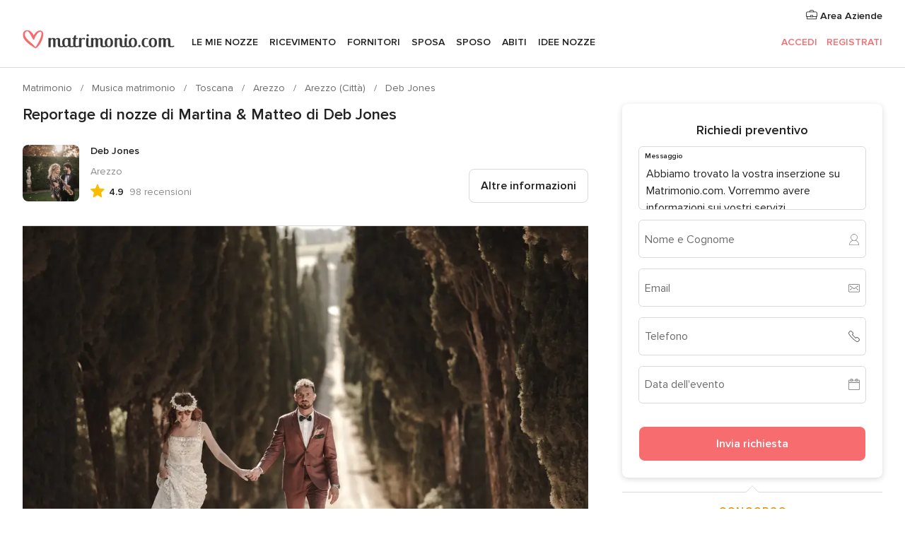

--- FILE ---
content_type: text/html; charset=UTF-8
request_url: https://www.matrimonio.com/musica-matrimonio/deb-jones--e192190/reportage-nozze/157926
body_size: 34979
content:
<!DOCTYPE html>
<html lang="it-IT" prefix="og: http://ogp.me/ns#">
<head>
<meta http-equiv="Content-Type" content="text/html; charset=utf-8">
<title>Reportage di nozze di Martina & Matteo di Deb Jones</title>
<meta name="description" content="Reportage di nozze di Martina &amp; Matteo di Deb Jones">
<meta name="keywords" content="Reportage di nozze di Martina &amp; Matteo di Deb Jones">
<meta name="robots" content="NOINDEX,NOFOLLOW">
<meta name="pbdate" content="4:24:00 23/01/2026">
<link rel="alternate" href="android-app://com.matrimonio.launcher/matrimoniocom/m.matrimonio.com/musica-matrimonio/deb-jones--e192190/reportage-nozze/157926">
<meta name="viewport" content="width=device-width, initial-scale=1.0">
<meta name="apple-custom-itunes-app" content="app-id=606939610">
<meta name="apple-itunes-app" content="app-id=606939610, app-argument=https://app.appsflyer.com/id606939610?pid=WP-iOS-IT&c=WP-IT-LANDINGS&s=it">
<meta name="google-play-app" content="app-id=com.matrimonio.launcher">
<link rel="shortcut icon" href="https://www.matrimonio.com/mobile/assets/img/favicon/favicon.png">

<meta property="fb:pages" content="125509577464592" />
<meta property="fb:app_id" content="111914015519513" />
<meta property="og:type" content="website" />
<meta property="og:title" content="Il matrimonio di Martina e Matteo a Castelnuovo Berardenga, Siena" />
<meta property="og:image" content="https://cdn0.matrimonio.com/real-wedding-photo/926/3_2/1280/jpg/8018272.jpeg">
<meta property="og:image:secure_url" content="https://cdn0.matrimonio.com/real-wedding-photo/926/3_2/1280/jpg/8018272.jpeg">
<meta property="og:image:alt" content="Il matrimonio di Martina e Matteo a Castelnuovo Berardenga, Siena">
<meta property="og:url" content="https://www.matrimonio.com/musica-matrimonio/deb-jones--e192190/reportage-nozze/157926" />
<meta name="twitter:card" content="summary_large_image" />

    <link rel="stylesheet" href="https://www.matrimonio.com/builds/desktop/css/symfnw-IT73-1-20260122-010-1_www_m_/WebBundleResponsiveMarketplaceStorefrontBodas.css">
        <script>
            var internalTrackingService = internalTrackingService || {
                triggerSubmit : function() {},
                triggerAbandon : function() {},
                loaded : false
            };
        </script>

            <script type="text/javascript">
      function getCookie (name) {var b = document.cookie.match('(^|;)\\s*' + name + '\\s*=\\s*([^;]+)'); return b ? unescape(b.pop()) : null}
      function overrideOneTrustGeo () {
        const otgeoCookie = getCookie('otgeo') || '';
        const regexp = /^([A-Za-z]+)(?:,([A-Za-z]+))?$/g;
        const matches = [...otgeoCookie.matchAll(regexp)][0];
        if (matches) {
          const countryCode = matches[1];
          const stateCode = matches[2];
          const geolocationResponse = {
            countryCode
          };
          if (stateCode) {
            geolocationResponse.stateCode = stateCode;
          }
          return {
            geolocationResponse
          };
        }
      }
      var OneTrust = overrideOneTrustGeo() || undefined;
    </script>
    <span class="ot-sdk-show-settings" style="display: none"></span>
    <script src="https://cdn.cookielaw.org/scripttemplates/otSDKStub.js" data-language="it-IT" data-domain-script="6fcce6c3-f1fd-40b8-b4a4-105dc471be5a" data-ignore-ga='true' defer></script>
        <script>var isCountryCookiesActiveByDefault=false,CONSENT_ANALYTICS_GROUP="C0002",CONSENT_PERSONALIZATION_GROUP="C0003",CONSENT_TARGETED_ADVERTISING_GROUP="C0004",CONSENT_SOCIAL_MEDIA_GROUP="C0005",cookieConsentContent='',hideCookieConsentLayer= '', OptanonAlertBoxClosed='';hideCookieConsentLayer=getCookie('hideCookieConsentLayer');OptanonAlertBoxClosed=getCookie('OptanonAlertBoxClosed');if(hideCookieConsentLayer==="1"||Boolean(OptanonAlertBoxClosed)){cookieConsentContent=queryStringToJSON(getCookie('OptanonConsent')||'');}function getCookie(e){var o=document.cookie.match("(^|;)\\s*"+e+"\\s*=\\s*([^;]+)");return o?unescape(o.pop()):null}function queryStringToJSON(e){var o=e.split("&"),t={};return o.forEach(function(e){e=e.split("="),t[e[0]]=decodeURIComponent(e[1]||"")}),JSON.parse(JSON.stringify(t))}function isCookieGroupAllowed(e){var o=cookieConsentContent.groups;if("string"!=typeof o){if(!isCountryCookiesActiveByDefault && e===CONSENT_ANALYTICS_GROUP && getCookie('hideCookieConsentLayer')==="1"){return true}return isCountryCookiesActiveByDefault;}for(var t=o.split(","),n=0;n<t.length;n++)if(t[n].indexOf(e,0)>=0)return"1"===t[n].split(":")[1];return!1}function userHasAcceptedTheCookies(){var e=document.getElementsByTagName("body")[0],o=document.createEvent("HTMLEvents");cookieConsentContent=queryStringToJSON(getCookie("OptanonConsent")||""),!0===isCookieGroupAllowed(CONSENT_ANALYTICS_GROUP)&&(o.initEvent("analyticsCookiesHasBeenAccepted",!0,!1),e.dispatchEvent(o)),!0===isCookieGroupAllowed(CONSENT_PERSONALIZATION_GROUP)&&(o.initEvent("personalizationCookiesHasBeenAccepted",!0,!1),e.dispatchEvent(o)),!0===isCookieGroupAllowed(CONSENT_TARGETED_ADVERTISING_GROUP)&&(o.initEvent("targetedAdvertisingCookiesHasBeenAccepted",!0,!1),e.dispatchEvent(o)),!0===isCookieGroupAllowed(CONSENT_SOCIAL_MEDIA_GROUP)&&(o.initEvent("socialMediaAdvertisingCookiesHasBeenAccepted",!0,!1),e.dispatchEvent(o))}</script>
    <script>
      document.getElementsByTagName('body')[0].addEventListener('oneTrustLoaded', function () {
        if (OneTrust.GetDomainData()?.ConsentModel?.Name === 'notice only') {
          const cookiePolicyLinkSelector = document.querySelectorAll('.ot-sdk-show-settings')
          cookiePolicyLinkSelector.forEach((selector) => {
            selector.style.display = 'none'
          })
        }
      })
    </script>
        <script>
        function CMP() {
            var body = document.getElementsByTagName('body')[0];
            var event = document.createEvent('HTMLEvents');
            var callbackIAB = (tcData, success) => {
                if (success && (tcData.eventStatus === 'tcloaded' || tcData.eventStatus === 'useractioncomplete')) {
                    window.__tcfapi('removeEventListener', 2, () => {
                    }, callbackIAB);
                    if ((typeof window.Optanon !== "undefined" &&
                      !window.Optanon.GetDomainData().IsIABEnabled) ||
                      (tcData.gdprApplies &&
                        typeof window.Optanon !== "undefined" &&
                        window.Optanon.GetDomainData().IsIABEnabled &&
                        getCookie('OptanonAlertBoxClosed'))) {
                      userHasAcceptedTheCookies();
                    }
                    if (isCookieGroupAllowed(CONSENT_ANALYTICS_GROUP) !== true) {
                        event.initEvent('analyticsCookiesHasBeenDenied', true, false);
                        body.dispatchEvent(event);
                    }
                    if (isCookieGroupAllowed(CONSENT_TARGETED_ADVERTISING_GROUP) !== true) {
                        event.initEvent('targetedAdvertisingCookiesHasBeenDenied', true, false);
                        body.dispatchEvent(event);
                    }
                    if (tcData.gdprApplies && typeof window.Optanon !== "undefined" && window.Optanon.GetDomainData().IsIABEnabled) {
                        event.initEvent('IABTcDataReady', true, false);
                        body.dispatchEvent(event);
                    } else {
                        event.initEvent('nonIABCountryDataReady', true, false);
                        body.dispatchEvent(event);
                    }
                }
            }
            var cnt = 0;
            var consentSetInterval = setInterval(function () {
                cnt += 1;
                if (cnt === 600) {
                    userHasAcceptedTheCookies();
                    clearInterval(consentSetInterval);
                }
                if (typeof window.Optanon !== "undefined" && !window.Optanon.GetDomainData().IsIABEnabled) {
                    clearInterval(consentSetInterval);
                    userHasAcceptedTheCookies();
                    event.initEvent('oneTrustLoaded', true, false);
                    body.dispatchEvent(event);
                    event.initEvent('nonIABCountryDataReady', true, false);
                    body.dispatchEvent(event);
                }
                if (typeof window.__tcfapi !== "undefined") {
                    event.initEvent('oneTrustLoaded', true, false);
                    body.dispatchEvent(event);
                    clearInterval(consentSetInterval);
                    window.__tcfapi('addEventListener', 2, callbackIAB);
                }
            });
        }
                function OptanonWrapper() {
          CMP();
        }
    </script>
</head><body>
<script>
    var gtagScript = function() { var s = document.createElement("script"), el = document.getElementsByTagName("script")[0]; s.defer = true;
    s.src = "https://www.googletagmanager.com/gtag/js?id=G-S06FPGC3QV";
    el.parentNode.insertBefore(s, el);}
    window.dataLayer = window.dataLayer || [];
    const analyticsGroupOpt = isCookieGroupAllowed(CONSENT_ANALYTICS_GROUP) === true;
    const targetedAdsOpt = isCookieGroupAllowed(CONSENT_TARGETED_ADVERTISING_GROUP) === true;
    const personalizationOpt = isCookieGroupAllowed(CONSENT_PERSONALIZATION_GROUP) === true;
                        window['gtag_enable_tcf_support'] = true;
            document.getElementsByTagName('body')[0].addEventListener('oneTrustLoaded', function () {
                gtagScript();
            });
            
    function gtag(){dataLayer.push(arguments);}
    gtag('js', new Date());

    gtag('consent', 'default', {
      'analytics_storage': analyticsGroupOpt ? 'granted' : 'denied',
      'ad_storage': targetedAdsOpt ? 'granted' : 'denied',
      'ad_user_data': targetedAdsOpt ? 'granted' : 'denied',
      'ad_user_personalization': targetedAdsOpt ? 'granted' : 'denied',
      'functionality_storage': targetedAdsOpt ? 'granted' : 'denied',
      'personalization_storage': personalizationOpt ? 'granted' : 'denied',
      'security_storage': 'granted'
    });
    gtag('set', 'ads_data_redaction', !analyticsGroupOpt);
    gtag('set', 'allow_ad_personalization_signals', analyticsGroupOpt);
    gtag('set', 'allow_google_signals', analyticsGroupOpt);
    gtag('set', 'allow_interest_groups', analyticsGroupOpt);
            gtag('config', 'G-S06FPGC3QV', { groups: 'analytics', 'send_page_view': false });
    
                        gtag('config', 'AW-981308565', { groups: 'adwords' });
            </script>

<div id="app-apps-download-banner" class="branch-banner-placeholder branchBannerPlaceholder"></div>


    <a class="layoutSkipMain" href="#layoutMain">Vai ai contenuti principali</a>
    
    <header class="layoutHeader">
        
<span class="layoutHeader__hamburger app-header-menu-toggle">
    <i class="svgIcon app-svg-async svgIcon__list-menu "   data-name="_common/list-menu" data-svg="https://cdn1.matrimonio.com/assets/svg/optimized/_common/list-menu.svg" data-svg-lazyload="1"></i></span>


<a class="layoutHeader__logoAnchor app-analytics-event-click"
   href="https://www.matrimonio.com/">
        <img src="https://www.matrimonio.com/assets/img/logos/gen_logoHeader.svg"   alt="Matrimonio"  width="218" height="27"   >
</a>

<nav class="layoutHeader__nav app-header-nav">
    <ul class="layoutNavMenu app-header-list">
        <li class="layoutNavMenu__header">
            <i class="svgIcon app-svg-async svgIcon__close layoutNavMenu__itemClose app-header-menu-toggle"   data-name="_common/close" data-svg="https://cdn1.matrimonio.com/assets/svg/optimized/_common/close.svg" data-svg-lazyload="1"></i>        </li>

                                <li class="layoutNavMenu__item app-header-menu-item-openSection layoutNavMenu__item--my_wedding ">
                                                                <a href="https://www.matrimonio.com/wedding-organizer"
                   class="layoutNavMenu__anchor app-header-menu-itemAnchor app-analytics-track-event-click "
                    data-tracking-section="header" data-tracking-category="Navigation" data-tracking-category-authed="1"
                    data-tracking-dt="tools"                >
                    Le mie nozze                </a>
                                    <i class="svgIcon app-svg-async svgIcon__angleRightBlood layoutNavMenu__anchorArrow"   data-name="_common/angleRightBlood" data-svg="https://cdn1.matrimonio.com/assets/svg/optimized/_common/angleRightBlood.svg" data-svg-lazyload="1"></i>                    
<div class="layoutNavMenuTab app-header-menu-itemDropdown">
    <div class="layoutNavMenuTab__layout">
        <div class="layoutNavMenuTab__header">
    <i class="svgIcon app-svg-async svgIcon__angleLeftBlood layoutNavMenuTab__icon app-header-menu-item-closeSection"   data-name="_common/angleLeftBlood" data-svg="https://cdn1.matrimonio.com/assets/svg/optimized/_common/angleLeftBlood.svg" data-svg-lazyload="1"></i>    <a class="layoutNavMenuTab__title" href="https://www.matrimonio.com/wedding-organizer">
        Le mie nozze    </a>
    <i class="svgIcon app-svg-async svgIcon__close layoutNavMenuTab__iconClose app-header-menu-toggle"   data-name="_common/close" data-svg="https://cdn1.matrimonio.com/assets/svg/optimized/_common/close.svg" data-svg-lazyload="1"></i></div>
<div class="layoutNavMenuTabMyWedding">
    <div class="layoutNavMenuTabMyWeddingList">
        <a class="layoutNavMenuTabMyWedding__title" href="https://www.matrimonio.com/wedding-organizer">
            Il mio wedding organizer        </a>
        <ul class="layoutNavMenuTabMyWeddingList__content ">
            <li class="layoutNavMenuTabMyWeddingList__item layoutNavMenuTabMyWeddingList__item--viewAll">
                <a href="https://www.matrimonio.com/wedding-organizer">Visualizza tutto</a>
            </li>
                                            <li class="layoutNavMenuTabMyWeddingList__item "
                                    >
                    <a href="https://www.matrimonio.com/agenda-matrimonio">
                        <i class="svgIcon app-svg-async svgIcon__checklist layoutNavMenuTabMyWeddingList__itemIcon"   data-name="tools/categories/checklist" data-svg="https://cdn1.matrimonio.com/assets/svg/optimized/tools/categories/checklist.svg" data-svg-lazyload="1"></i>                        Agenda                    </a>
                </li>
                                            <li class="layoutNavMenuTabMyWeddingList__item "
                                    >
                    <a href="https://www.matrimonio.com/lista-invitati-matrimonio">
                        <i class="svgIcon app-svg-async svgIcon__guests layoutNavMenuTabMyWeddingList__itemIcon"   data-name="tools/categories/guests" data-svg="https://cdn1.matrimonio.com/assets/svg/optimized/tools/categories/guests.svg" data-svg-lazyload="1"></i>                        Invitati                    </a>
                </li>
                                            <li class="layoutNavMenuTabMyWeddingList__item "
                                    >
                    <a href="https://www.matrimonio.com/gestione-tavoli-matrimonio">
                        <i class="svgIcon app-svg-async svgIcon__tables layoutNavMenuTabMyWeddingList__itemIcon"   data-name="tools/categories/tables" data-svg="https://cdn1.matrimonio.com/assets/svg/optimized/tools/categories/tables.svg" data-svg-lazyload="1"></i>                        Tavoli                    </a>
                </li>
                                            <li class="layoutNavMenuTabMyWeddingList__item "
                                    >
                    <a href="https://www.matrimonio.com/budgeter-matrimonio">
                        <i class="svgIcon app-svg-async svgIcon__budget layoutNavMenuTabMyWeddingList__itemIcon"   data-name="tools/categories/budget" data-svg="https://cdn1.matrimonio.com/assets/svg/optimized/tools/categories/budget.svg" data-svg-lazyload="1"></i>                        Budgeter                    </a>
                </li>
                                            <li class="layoutNavMenuTabMyWeddingList__item "
                                    >
                    <a href="https://www.matrimonio.com/miei-fornitori-matrimonio">
                        <i class="svgIcon app-svg-async svgIcon__vendors layoutNavMenuTabMyWeddingList__itemIcon"   data-name="tools/categories/vendors" data-svg="https://cdn1.matrimonio.com/assets/svg/optimized/tools/categories/vendors.svg" data-svg-lazyload="1"></i>                        Fornitori                    </a>
                </li>
                                            <li class="layoutNavMenuTabMyWeddingList__item "
                                    >
                    <a href="https://www.matrimonio.com/miei-abiti-sposa">
                        <i class="svgIcon app-svg-async svgIcon__dresses layoutNavMenuTabMyWeddingList__itemIcon"   data-name="tools/categories/dresses" data-svg="https://cdn1.matrimonio.com/assets/svg/optimized/tools/categories/dresses.svg" data-svg-lazyload="1"></i>                        Abiti                    </a>
                </li>
                                            <li class="layoutNavMenuTabMyWeddingList__item "
                                    >
                    <a href="https://www.matrimonio.com/website/index.php?actionReferrer=8">
                        <i class="svgIcon app-svg-async svgIcon__website layoutNavMenuTabMyWeddingList__itemIcon"   data-name="tools/categories/website" data-svg="https://cdn1.matrimonio.com/assets/svg/optimized/tools/categories/website.svg" data-svg-lazyload="1"></i>                        Wedding Site                    </a>
                </li>
                                            <li class="layoutNavMenuTabMyWeddingList__item app-analytics-track-event-click"
                                            data-tracking-category="Navigation"
                        data-tracking-section="header_venues"
                        data-tracking-dt="contest"
                                    >
                    <a href="https://www.matrimonio.com/sorteggio">
                        <i class="svgIcon app-svg-async svgIcon__contest layoutNavMenuTabMyWeddingList__itemIcon"   data-name="tools/categories/contest" data-svg="https://cdn1.matrimonio.com/assets/svg/optimized/tools/categories/contest.svg" data-svg-lazyload="1"></i>                        Concorso                    </a>
                </li>
                    </ul>
    </div>
        <div class="layoutNavMenuTabMyWeddingBanners">
                    
<div class="layoutNavMenuBannerBox app-header-menu-banner app-link "
     data-href="https://www.matrimonio.com/app-matrimonio"
     >
    <div class="layoutNavMenuBannerBox__content">
                    <p class="layoutNavMenuBannerBox__title">Scarica l'app</p>
                <span class="layoutNavMenuBannerBox__subtitle">Organizza il tuo matrimonio quando e dove vuoi</span>
    </div>
                <img data-src="https://www.matrimonio.com/assets/img/logos/square-icon.svg"  class="lazyload layoutNavMenuBannerBox__icon" alt="Icona app"  width="60" height="60"  >
    </div>
                                            
<div class="layoutNavMenuBannerBox app-header-menu-banner app-link "
     data-href="https://www.matrimonio.com/album-matrimonio-wedshoots"
     >
    <div class="layoutNavMenuBannerBox__content">
                    <a class="layoutNavMenuBannerBox__title" href="https://www.matrimonio.com/album-matrimonio-wedshoots">Wedshoots</a>
                <span class="layoutNavMenuBannerBox__subtitle">Tutte le foto dei tuoi invitati in un solo album</span>
    </div>
                <img data-src="https://www.matrimonio.com/assets/img/wedshoots/ico_wedshoots.svg"  class="lazyload layoutNavMenuBannerBox__icon" alt="Icona Wedshoots"  width="60" height="60"  >
    </div>
                        </div>
</div>    </div>
</div>
                            </li>
                                <li class="layoutNavMenu__item app-header-menu-item-openSection layoutNavMenu__item--venues ">
                                                                <a href="https://www.matrimonio.com/ricevimento"
                   class="layoutNavMenu__anchor app-header-menu-itemAnchor app-analytics-track-event-click "
                    data-tracking-section="header" data-tracking-category="Navigation" data-tracking-category-authed="1"
                    data-tracking-dt="venues"                >
                    Ricevimento                </a>
                                    <i class="svgIcon app-svg-async svgIcon__angleRightBlood layoutNavMenu__anchorArrow"   data-name="_common/angleRightBlood" data-svg="https://cdn1.matrimonio.com/assets/svg/optimized/_common/angleRightBlood.svg" data-svg-lazyload="1"></i>                    
<div class="layoutNavMenuTab app-header-menu-itemDropdown">
    <div class="layoutNavMenuTab__layout">
        
<div class="layoutNavMenuTab__header">
    <i class="svgIcon app-svg-async svgIcon__angleLeftBlood layoutNavMenuTab__icon app-header-menu-item-closeSection"   data-name="_common/angleLeftBlood" data-svg="https://cdn1.matrimonio.com/assets/svg/optimized/_common/angleLeftBlood.svg" data-svg-lazyload="1"></i>    <a class="layoutNavMenuTab__title" href="https://www.matrimonio.com/ricevimento">
        Ricevimento    </a>
    <i class="svgIcon app-svg-async svgIcon__close layoutNavMenuTab__iconClose app-header-menu-toggle"   data-name="_common/close" data-svg="https://cdn1.matrimonio.com/assets/svg/optimized/_common/close.svg" data-svg-lazyload="1"></i></div>
<div class="layoutNavMenuTabVenues">
    <div class="layoutNavMenuTabVenues__categories">
        <div class="layoutNavMenuTabVenuesList">
            <a class="layoutNavMenuTabVenues__title"
               href="https://www.matrimonio.com/ricevimento">
                Ricevimento            </a>
            <ul class="layoutNavMenuTabVenuesList__content">
                <li class="layoutNavMenuTabVenuesList__item layoutNavMenuTabVenuesList__item--viewAll">
                    <a href="https://www.matrimonio.com/ricevimento">Visualizza tutto</a>
                </li>
                                    <li class="layoutNavMenuTabVenuesList__item">
                        <a href="https://www.matrimonio.com/ville-matrimoni">
                            Ville matrimoni                        </a>
                    </li>
                                    <li class="layoutNavMenuTabVenuesList__item">
                        <a href="https://www.matrimonio.com/agriturismo-ricevimenti">
                            Agriturismo ricevimenti                        </a>
                    </li>
                                    <li class="layoutNavMenuTabVenuesList__item">
                        <a href="https://www.matrimonio.com/hotel-ricevimenti">
                            Hotel ricevimenti                        </a>
                    </li>
                                    <li class="layoutNavMenuTabVenuesList__item">
                        <a href="https://www.matrimonio.com/ristoranti-ricevimenti">
                            Ristoranti ricevimenti                        </a>
                    </li>
                                    <li class="layoutNavMenuTabVenuesList__item">
                        <a href="https://www.matrimonio.com/sala-ricevimenti">
                            Sala ricevimenti                        </a>
                    </li>
                                    <li class="layoutNavMenuTabVenuesList__item">
                        <a href="https://www.matrimonio.com/catering-matrimoni">
                            Catering matrimoni                        </a>
                    </li>
                                    <li class="layoutNavMenuTabVenuesList__item">
                        <a href="https://www.matrimonio.com/castelli-matrimoni">
                            Castelli matrimoni                        </a>
                    </li>
                                    <li class="layoutNavMenuTabVenuesList__item">
                        <a href="https://www.matrimonio.com/matrimoni-in-spiaggia">
                            Matrimoni in spiaggia                        </a>
                    </li>
                                    <li class="layoutNavMenuTabVenuesList__item">
                        <a href="https://www.matrimonio.com/location-matrimoni">
                            Location matrimoni                        </a>
                    </li>
                                                    <li class="layoutNavMenuTabVenuesList__item layoutNavMenuTabVenuesList__item--highlight">
                        <a href="https://www.matrimonio.com/promozioni/ricevimento">
                            Promozioni                        </a>
                    </li>
                            </ul>
        </div>
    </div>
    
            <div class="layoutNavMenuTabVenuesBanners">
                            
<div class="layoutNavMenuBannerBox app-header-menu-banner app-link app-analytics-track-event-click"
     data-href="https://www.matrimonio.com/destination-wedding"
                  data-tracking-section=header_venues                      data-tracking-category=Navigation                      data-tracking-dt=destination_weddings         >
    <div class="layoutNavMenuBannerBox__content">
                    <p class="layoutNavMenuBannerBox__title">Destination Weddings</p>
                <span class="layoutNavMenuBannerBox__subtitle">Il tuo matrimonio da sogno all'estero.</span>
    </div>
            <img class="svgIcon svgIcon__plane_destination layoutNavMenuBannerBox__icon lazyload" data-src="https://cdn1.matrimonio.com/assets/svg/original/illustration/plane_destination.svg"  alt="illustration plane destination" width="56" height="56" >    </div>
                                        
<div class="layoutNavMenuBannerBox app-header-menu-banner app-link app-analytics-track-event-click"
     data-href="https://www.matrimonio.com/sorteggio"
                  data-tracking-section=header_venues                      data-tracking-category=Navigation                      data-tracking-dt=contest         >
    <div class="layoutNavMenuBannerBox__content">
                    <p class="layoutNavMenuBannerBox__title">Vinci 5.000&euro;</p>
                <span class="layoutNavMenuBannerBox__subtitle">Partecipa alla 155ª edizione del concorso di Matrimonio.com</span>
    </div>
            <img class="svgIcon svgIcon__stars layoutNavMenuBannerBox__icon lazyload" data-src="https://cdn1.matrimonio.com/assets/svg/original/illustration/stars.svg"  alt="illustration stars" width="56" height="56" >    </div>
                    </div>
    </div>
    </div>
</div>
                            </li>
                                <li class="layoutNavMenu__item app-header-menu-item-openSection layoutNavMenu__item--vendors ">
                                                                <a href="https://www.matrimonio.com/fornitori"
                   class="layoutNavMenu__anchor app-header-menu-itemAnchor app-analytics-track-event-click "
                    data-tracking-section="header" data-tracking-category="Navigation" data-tracking-category-authed="1"
                    data-tracking-dt="vendors"                >
                    Fornitori                </a>
                                    <i class="svgIcon app-svg-async svgIcon__angleRightBlood layoutNavMenu__anchorArrow"   data-name="_common/angleRightBlood" data-svg="https://cdn1.matrimonio.com/assets/svg/optimized/_common/angleRightBlood.svg" data-svg-lazyload="1"></i>                    
<div class="layoutNavMenuTab app-header-menu-itemDropdown">
    <div class="layoutNavMenuTab__layout">
        
<div class="layoutNavMenuTab__header">
    <i class="svgIcon app-svg-async svgIcon__angleLeftBlood layoutNavMenuTab__icon app-header-menu-item-closeSection"   data-name="_common/angleLeftBlood" data-svg="https://cdn1.matrimonio.com/assets/svg/optimized/_common/angleLeftBlood.svg" data-svg-lazyload="1"></i>    <a class="layoutNavMenuTab__title" href="https://www.matrimonio.com/fornitori">
        Fornitori    </a>
    <i class="svgIcon app-svg-async svgIcon__close layoutNavMenuTab__iconClose app-header-menu-toggle"   data-name="_common/close" data-svg="https://cdn1.matrimonio.com/assets/svg/optimized/_common/close.svg" data-svg-lazyload="1"></i></div>
<div class="layoutNavMenuTabVendors">
    <div class="layoutNavMenuTabVendors__content layoutNavMenuTabVendors__contentBig">
        <div class="layoutNavMenuTabVendorsList">
            <a class="layoutNavMenuTabVendors__title" href="https://www.matrimonio.com/fornitori">
                Trova i fornitori per le tue nozze            </a>
            <ul class="layoutNavMenuTabVendorsList__content">
                <li class="layoutNavMenuTabVendorsList__item layoutNavMenuTabVendorsList__item--viewAll">
                    <a href="https://www.matrimonio.com/fornitori">Visualizza tutto</a>
                </li>
                                    <li class="layoutNavMenuTabVendorsList__item">
                        <i class="svgIcon app-svg-async svgIcon__categPhoto layoutNavMenuTabVendorsList__itemIcon"   data-name="vendors/categories/categPhoto" data-svg="https://cdn1.matrimonio.com/assets/svg/optimized/vendors/categories/categPhoto.svg" data-svg-lazyload="1"></i>                        <a href="https://www.matrimonio.com/fotografo-matrimonio">
                            Fotografo matrimonio                        </a>
                    </li>
                                    <li class="layoutNavMenuTabVendorsList__item">
                        <i class="svgIcon app-svg-async svgIcon__categVideo layoutNavMenuTabVendorsList__itemIcon"   data-name="vendors/categories/categVideo" data-svg="https://cdn1.matrimonio.com/assets/svg/optimized/vendors/categories/categVideo.svg" data-svg-lazyload="1"></i>                        <a href="https://www.matrimonio.com/video-matrimonio">
                            Video Matrimonio                        </a>
                    </li>
                                    <li class="layoutNavMenuTabVendorsList__item">
                        <i class="svgIcon app-svg-async svgIcon__categMusic layoutNavMenuTabVendorsList__itemIcon"   data-name="vendors/categories/categMusic" data-svg="https://cdn1.matrimonio.com/assets/svg/optimized/vendors/categories/categMusic.svg" data-svg-lazyload="1"></i>                        <a href="https://www.matrimonio.com/musica-matrimonio">
                            Musica matrimonio                        </a>
                    </li>
                                    <li class="layoutNavMenuTabVendorsList__item">
                        <i class="svgIcon app-svg-async svgIcon__categRental layoutNavMenuTabVendorsList__itemIcon"   data-name="vendors/categories/categRental" data-svg="https://cdn1.matrimonio.com/assets/svg/optimized/vendors/categories/categRental.svg" data-svg-lazyload="1"></i>                        <a href="https://www.matrimonio.com/auto-matrimonio">
                            Auto matrimonio                        </a>
                    </li>
                                    <li class="layoutNavMenuTabVendorsList__item">
                        <i class="svgIcon app-svg-async svgIcon__categTransport layoutNavMenuTabVendorsList__itemIcon"   data-name="vendors/categories/categTransport" data-svg="https://cdn1.matrimonio.com/assets/svg/optimized/vendors/categories/categTransport.svg" data-svg-lazyload="1"></i>                        <a href="https://www.matrimonio.com/noleggio-autobus">
                            Noleggio autobus                        </a>
                    </li>
                                    <li class="layoutNavMenuTabVendorsList__item">
                        <i class="svgIcon app-svg-async svgIcon__categFlower layoutNavMenuTabVendorsList__itemIcon"   data-name="vendors/categories/categFlower" data-svg="https://cdn1.matrimonio.com/assets/svg/optimized/vendors/categories/categFlower.svg" data-svg-lazyload="1"></i>                        <a href="https://www.matrimonio.com/fiori-matrimonio">
                            Fiori matrimonio                        </a>
                    </li>
                                    <li class="layoutNavMenuTabVendorsList__item">
                        <i class="svgIcon app-svg-async svgIcon__categInvite layoutNavMenuTabVendorsList__itemIcon"   data-name="vendors/categories/categInvite" data-svg="https://cdn1.matrimonio.com/assets/svg/optimized/vendors/categories/categInvite.svg" data-svg-lazyload="1"></i>                        <a href="https://www.matrimonio.com/partecipazioni-nozze">
                            Partecipazioni nozze                        </a>
                    </li>
                                    <li class="layoutNavMenuTabVendorsList__item">
                        <i class="svgIcon app-svg-async svgIcon__categGift layoutNavMenuTabVendorsList__itemIcon"   data-name="vendors/categories/categGift" data-svg="https://cdn1.matrimonio.com/assets/svg/optimized/vendors/categories/categGift.svg" data-svg-lazyload="1"></i>                        <a href="https://www.matrimonio.com/bomboniere">
                            Bomboniere                        </a>
                    </li>
                            </ul>
        </div>
                    <div class="layoutNavMenuTabVendorsPremium">
                <p class="layoutNavMenuTabVendorsPremium__subtitle">In evidenza</p>
                <ul class="layoutNavMenuTabVendorsPremium__content">
                                            <li class="layoutNavMenuTabVendorsPremium__item">
                            <div data-href="https://www.matrimonio.com/anfm" class="layoutNavMenuTabVendorsPremium__link link app-header-menu-premium-link app-link">
                                    <img data-src="https://cdn1.matrimonio.com/assets/img/directory/gen_miniLogo-74.jpg"  class="lazyload layoutNavMenuTabVendorsPremium__image" alt="Fotografi garanzie ANFM"  width="50" height="50"  >
                                Fotografi garanzie ANFM                            </div>
                        </li>
                                    </ul>
            </div>
                <div class="layoutNavMenuTabVendorsListOthers">
            <p class="layoutNavMenuTabVendorsListOthers__subtitle">Altre categorie</p>
            <ul class="layoutNavMenuTabVendorsListOthers__container">
                                    <li class="layoutNavMenuTabVendorsListOthers__item">
                        <a href="https://www.matrimonio.com/noleggio-arredi">
                            Noleggio arredi                        </a>
                    </li>
                                    <li class="layoutNavMenuTabVendorsListOthers__item">
                        <a href="https://www.matrimonio.com/noleggio-tensostrutture">
                            Noleggio tensostrutture                        </a>
                    </li>
                                    <li class="layoutNavMenuTabVendorsListOthers__item">
                        <a href="https://www.matrimonio.com/animazione-matrimoni">
                            Animazione Matrimoni                        </a>
                    </li>
                                    <li class="layoutNavMenuTabVendorsListOthers__item">
                        <a href="https://www.matrimonio.com/decorazioni-matrimonio">
                            Decorazioni matrimonio                        </a>
                    </li>
                                    <li class="layoutNavMenuTabVendorsListOthers__item">
                        <a href="https://www.matrimonio.com/lista-di-nozze">
                            Lista di nozze                        </a>
                    </li>
                                    <li class="layoutNavMenuTabVendorsListOthers__item">
                        <a href="https://www.matrimonio.com/wedding-planner">
                            Wedding planner                        </a>
                    </li>
                                    <li class="layoutNavMenuTabVendorsListOthers__item">
                        <a href="https://www.matrimonio.com/noleggio-carrozze">
                            Noleggio carrozze                        </a>
                    </li>
                                    <li class="layoutNavMenuTabVendorsListOthers__item">
                        <a href="https://www.matrimonio.com/viaggio-di-nozze">
                            Viaggio di nozze                        </a>
                    </li>
                                    <li class="layoutNavMenuTabVendorsListOthers__item">
                        <a href="https://www.matrimonio.com/proposte-originali">
                            Proposte originali                        </a>
                    </li>
                                    <li class="layoutNavMenuTabVendorsListOthers__item">
                        <a href="https://www.matrimonio.com/torte-nuziali">
                            Torte nuziali                        </a>
                    </li>
                                    <li class="layoutNavMenuTabVendorsListOthers__item">
                        <a href="https://www.matrimonio.com/photo-booth">
                            Photo booth                        </a>
                    </li>
                                                    <li class="layoutNavMenuTabVendorsListOthers__deals">
                        <a href="https://www.matrimonio.com/promozioni/fornitori">
                            Promozioni                        </a>
                    </li>
                            </ul>
        </div>
    </div>
    <div class="layoutNavMenuTabVendorsBanners hasPremium">
                    
<div class="layoutNavMenuBannerBox app-header-menu-banner app-link app-analytics-track-event-click"
     data-href="https://www.matrimonio.com/destination-wedding"
                  data-tracking-section=header_vendors                      data-tracking-category=Navigation                      data-tracking-dt=destination_weddings         >
    <div class="layoutNavMenuBannerBox__content">
                    <p class="layoutNavMenuBannerBox__title">Destination Weddings</p>
                <span class="layoutNavMenuBannerBox__subtitle">Il tuo matrimonio da sogno all'estero.</span>
    </div>
            <img class="svgIcon svgIcon__plane_destination layoutNavMenuBannerBox__icon lazyload" data-src="https://cdn1.matrimonio.com/assets/svg/original/illustration/plane_destination.svg"  alt="illustration plane destination" width="56" height="56" >    </div>
                            
<div class="layoutNavMenuBannerBox app-header-menu-banner app-link app-analytics-track-event-click"
     data-href="https://www.matrimonio.com/sorteggio"
                  data-tracking-section=header_vendors                      data-tracking-category=Navigation                      data-tracking-dt=contest         >
    <div class="layoutNavMenuBannerBox__content">
                    <p class="layoutNavMenuBannerBox__title">Vinci 5.000&euro;</p>
                <span class="layoutNavMenuBannerBox__subtitle">Partecipa alla 155ª edizione del concorso di Matrimonio.com</span>
    </div>
            <img class="svgIcon svgIcon__stars layoutNavMenuBannerBox__icon lazyload" data-src="https://cdn1.matrimonio.com/assets/svg/original/illustration/stars.svg"  alt="illustration stars" width="56" height="56" >    </div>
                    </div>
    </div>    </div>
</div>
                            </li>
                                <li class="layoutNavMenu__item app-header-menu-item-openSection layoutNavMenu__item--brides ">
                                                                <a href="https://www.matrimonio.com/sposa"
                   class="layoutNavMenu__anchor app-header-menu-itemAnchor app-analytics-track-event-click "
                    data-tracking-section="header" data-tracking-category="Navigation" data-tracking-category-authed="1"
                                    >
                    Sposa                </a>
                                    <i class="svgIcon app-svg-async svgIcon__angleRightBlood layoutNavMenu__anchorArrow"   data-name="_common/angleRightBlood" data-svg="https://cdn1.matrimonio.com/assets/svg/optimized/_common/angleRightBlood.svg" data-svg-lazyload="1"></i>                    
<div class="layoutNavMenuTab app-header-menu-itemDropdown">
    <div class="layoutNavMenuTab__layout">
        
<div class="layoutNavMenuTab__header">
    <i class="svgIcon app-svg-async svgIcon__angleLeftBlood layoutNavMenuTab__icon app-header-menu-item-closeSection"   data-name="_common/angleLeftBlood" data-svg="https://cdn1.matrimonio.com/assets/svg/optimized/_common/angleLeftBlood.svg" data-svg-lazyload="1"></i>    <a class="layoutNavMenuTab__title" href="https://www.matrimonio.com/sposa">
        Spose    </a>
    <i class="svgIcon app-svg-async svgIcon__close layoutNavMenuTab__iconClose app-header-menu-toggle"   data-name="_common/close" data-svg="https://cdn1.matrimonio.com/assets/svg/optimized/_common/close.svg" data-svg-lazyload="1"></i></div>
<div class="layoutNavMenuTabBridesGrooms">
    <div class="layoutNavMenuTabBridesGroomsList">
        <a class="layoutNavMenuTabBridesGrooms__title" href="https://www.matrimonio.com/sposa">
            Spose        </a>
        <ul class="layoutNavMenuTabBridesGroomsList__content">
            <li class="layoutNavMenuTabBridesGroomsList__item layoutNavMenuTabBridesGroomsList__item--viewAll">
                <a href="https://www.matrimonio.com/sposa">Visualizza tutto</a>
            </li>
                            <li class="layoutNavMenuTabBridesGroomsList__item">
                    <a href="https://www.matrimonio.com/abiti-da-sposa">
                        Abiti da sposa                    </a>
                </li>
                            <li class="layoutNavMenuTabBridesGroomsList__item">
                    <a href="https://www.matrimonio.com/accessori-sposa">
                        Accessori sposa                    </a>
                </li>
                            <li class="layoutNavMenuTabBridesGroomsList__item">
                    <a href="https://www.matrimonio.com/abiti-da-cerimonia">
                        Abiti da cerimonia                    </a>
                </li>
                            <li class="layoutNavMenuTabBridesGroomsList__item">
                    <a href="https://www.matrimonio.com/acconciature-sposa">
                        Acconciature sposa                    </a>
                </li>
                            <li class="layoutNavMenuTabBridesGroomsList__item">
                    <a href="https://www.matrimonio.com/trucco-sposa">
                        Trucco sposa                    </a>
                </li>
                            <li class="layoutNavMenuTabBridesGroomsList__item">
                    <a href="https://www.matrimonio.com/trattamenti-estetici">
                        Trattamenti estetici                    </a>
                </li>
                            <li class="layoutNavMenuTabBridesGroomsList__item">
                    <a href="https://www.matrimonio.com/gioielleria">
                        Gioielleria                    </a>
                </li>
                            <li class="layoutNavMenuTabBridesGroomsList__item">
                    <a href="https://www.matrimonio.com/fedi-nuziali">
                        Fedi nuziali                    </a>
                </li>
                        <li class="layoutNavMenuTabBridesGroomsList__item layoutNavMenuTabBridesGroomsList__item--highlight">
                <a href="https://www.matrimonio.com/promozioni/sposa">
                    Promozioni                </a>
            </li>
        </ul>
    </div>
            <div class="layoutNavMenuTabBridesGroomsBanner">
            
<div class="layoutNavMenuBannerBox app-header-menu-banner app-link "
     data-href="https://www.matrimonio.com/abiti-sposa"
     >
    <div class="layoutNavMenuBannerBox__content">
                    <p class="layoutNavMenuBannerBox__title">Catalogo abiti da sposa</p>
                <span class="layoutNavMenuBannerBox__subtitle">Scegli il tuo e trovalo nei negozi della tua zona.</span>
    </div>
            <img class="svgIcon svgIcon__dress layoutNavMenuBannerBox__icon lazyload" data-src="https://cdn1.matrimonio.com/assets/svg/original/illustration/dress.svg"  alt="illustration dress" width="56" height="56" >    </div>
        </div>
    </div>    </div>
</div>
                            </li>
                                <li class="layoutNavMenu__item app-header-menu-item-openSection layoutNavMenu__item--grooms ">
                                                                <a href="https://www.matrimonio.com/sposo"
                   class="layoutNavMenu__anchor app-header-menu-itemAnchor app-analytics-track-event-click "
                    data-tracking-section="header" data-tracking-category="Navigation" data-tracking-category-authed="1"
                                    >
                    Sposo                </a>
                                    <i class="svgIcon app-svg-async svgIcon__angleRightBlood layoutNavMenu__anchorArrow"   data-name="_common/angleRightBlood" data-svg="https://cdn1.matrimonio.com/assets/svg/optimized/_common/angleRightBlood.svg" data-svg-lazyload="1"></i>                    
<div class="layoutNavMenuTab app-header-menu-itemDropdown">
    <div class="layoutNavMenuTab__layout">
        
<div class="layoutNavMenuTab__header">
    <i class="svgIcon app-svg-async svgIcon__angleLeftBlood layoutNavMenuTab__icon app-header-menu-item-closeSection"   data-name="_common/angleLeftBlood" data-svg="https://cdn1.matrimonio.com/assets/svg/optimized/_common/angleLeftBlood.svg" data-svg-lazyload="1"></i>    <a class="layoutNavMenuTab__title" href="https://www.matrimonio.com/sposo">
        Sposi    </a>
    <i class="svgIcon app-svg-async svgIcon__close layoutNavMenuTab__iconClose app-header-menu-toggle"   data-name="_common/close" data-svg="https://cdn1.matrimonio.com/assets/svg/optimized/_common/close.svg" data-svg-lazyload="1"></i></div>
<div class="layoutNavMenuTabBridesGrooms">
    <div class="layoutNavMenuTabBridesGroomsList">
        <a class="layoutNavMenuTabBridesGrooms__title" href="https://www.matrimonio.com/sposo">
            Sposi        </a>
        <ul class="layoutNavMenuTabBridesGroomsList__content">
            <li class="layoutNavMenuTabBridesGroomsList__item layoutNavMenuTabBridesGroomsList__item--viewAll">
                <a href="https://www.matrimonio.com/sposo">Visualizza tutto</a>
            </li>
                            <li class="layoutNavMenuTabBridesGroomsList__item">
                    <a href="https://www.matrimonio.com/vestiti-sposo">
                        Vestiti sposo                    </a>
                </li>
                            <li class="layoutNavMenuTabBridesGroomsList__item">
                    <a href="https://www.matrimonio.com/accessori-sposo">
                        Accessori sposo                    </a>
                </li>
                            <li class="layoutNavMenuTabBridesGroomsList__item">
                    <a href="https://www.matrimonio.com/estetica-maschile">
                        Estetica maschile                    </a>
                </li>
                        <li class="layoutNavMenuTabBridesGroomsList__item layoutNavMenuTabBridesGroomsList__item--highlight">
                <a href="https://www.matrimonio.com/promozioni/sposo">
                    Promozioni                </a>
            </li>
        </ul>
    </div>
            <div class="layoutNavMenuTabBridesGroomsBanner">
            
<div class="layoutNavMenuBannerBox app-header-menu-banner app-link "
     data-href="https://www.matrimonio.com/vestiti-da-sposo"
     >
    <div class="layoutNavMenuBannerBox__content">
                    <p class="layoutNavMenuBannerBox__title">Catalogo sposo</p>
                <span class="layoutNavMenuBannerBox__subtitle">Scegli il tuo e trovalo nei negozi della tua zona.</span>
    </div>
            <img class="svgIcon svgIcon__bowtie_blue layoutNavMenuBannerBox__icon lazyload" data-src="https://cdn1.matrimonio.com/assets/svg/original/illustration/bowtie_blue.svg"  alt="illustration bowtie blue" width="56" height="56" >    </div>
        </div>
    </div>    </div>
</div>
                            </li>
                                <li class="layoutNavMenu__item app-header-menu-item-openSection layoutNavMenu__item--dresses ">
                                                                <a href="https://www.matrimonio.com/abiti-sposa"
                   class="layoutNavMenu__anchor app-header-menu-itemAnchor app-analytics-track-event-click "
                    data-tracking-section="header" data-tracking-category="Navigation" data-tracking-category-authed="1"
                    data-tracking-dt="dresses"                >
                    Abiti                </a>
                                    <i class="svgIcon app-svg-async svgIcon__angleRightBlood layoutNavMenu__anchorArrow"   data-name="_common/angleRightBlood" data-svg="https://cdn1.matrimonio.com/assets/svg/optimized/_common/angleRightBlood.svg" data-svg-lazyload="1"></i>                    
<div class="layoutNavMenuTab app-header-menu-itemDropdown">
    <div class="layoutNavMenuTab__layout">
        
<div class="layoutNavMenuTab__header">
    <i class="svgIcon app-svg-async svgIcon__angleLeftBlood layoutNavMenuTab__icon app-header-menu-item-closeSection"   data-name="_common/angleLeftBlood" data-svg="https://cdn1.matrimonio.com/assets/svg/optimized/_common/angleLeftBlood.svg" data-svg-lazyload="1"></i>    <a class="layoutNavMenuTab__title" href="https://www.matrimonio.com/abiti-sposa">
        Abiti    </a>
    <i class="svgIcon app-svg-async svgIcon__close layoutNavMenuTab__iconClose app-header-menu-toggle"   data-name="_common/close" data-svg="https://cdn1.matrimonio.com/assets/svg/optimized/_common/close.svg" data-svg-lazyload="1"></i></div>
<div class="layoutNavMenuTabDresses">
    <div class="layoutNavMenuTabDressesList">
        <a class="layoutNavMenuTabDresses__title" href="https://www.matrimonio.com/abiti-sposa">
            Tendenze moda nuziale        </a>
        <ul class="layoutNavMenuTabDressesList__content">
            <li class="layoutNavMenuTabDressesList__item layoutNavMenuTabDressesList__item--viewAll">
                <a href="https://www.matrimonio.com/abiti-sposa">Visualizza tutto</a>
            </li>
                            <li class="layoutNavMenuTabDressesList__item">
                    <a href="https://www.matrimonio.com/abiti-sposa" class="layoutNavMenuTabDressesList__Link">
                        <i class="svgIcon app-svg-async svgIcon__bride-dress layoutNavMenuTabDressesList__itemIcon"   data-name="dresses/categories/bride-dress" data-svg="https://cdn1.matrimonio.com/assets/svg/optimized/dresses/categories/bride-dress.svg" data-svg-lazyload="1"></i>                        Sposa                    </a>
                </li>
                            <li class="layoutNavMenuTabDressesList__item">
                    <a href="https://www.matrimonio.com/vestiti-da-sposo" class="layoutNavMenuTabDressesList__Link">
                        <i class="svgIcon app-svg-async svgIcon__suit layoutNavMenuTabDressesList__itemIcon"   data-name="dresses/categories/suit" data-svg="https://cdn1.matrimonio.com/assets/svg/optimized/dresses/categories/suit.svg" data-svg-lazyload="1"></i>                        Sposo                    </a>
                </li>
                            <li class="layoutNavMenuTabDressesList__item">
                    <a href="https://www.matrimonio.com/abiti-cerimonia" class="layoutNavMenuTabDressesList__Link">
                        <i class="svgIcon app-svg-async svgIcon__dress layoutNavMenuTabDressesList__itemIcon"   data-name="dresses/categories/dress" data-svg="https://cdn1.matrimonio.com/assets/svg/optimized/dresses/categories/dress.svg" data-svg-lazyload="1"></i>                        Cerimonia                    </a>
                </li>
                            <li class="layoutNavMenuTabDressesList__item">
                    <a href="https://www.matrimonio.com/gioielli" class="layoutNavMenuTabDressesList__Link">
                        <i class="svgIcon app-svg-async svgIcon__diamond layoutNavMenuTabDressesList__itemIcon"   data-name="dresses/categories/diamond" data-svg="https://cdn1.matrimonio.com/assets/svg/optimized/dresses/categories/diamond.svg" data-svg-lazyload="1"></i>                        Gioielli                    </a>
                </li>
                            <li class="layoutNavMenuTabDressesList__item">
                    <a href="https://www.matrimonio.com/accessori" class="layoutNavMenuTabDressesList__Link">
                        <i class="svgIcon app-svg-async svgIcon__handbag layoutNavMenuTabDressesList__itemIcon"   data-name="dresses/categories/handbag" data-svg="https://cdn1.matrimonio.com/assets/svg/optimized/dresses/categories/handbag.svg" data-svg-lazyload="1"></i>                        Accessori                    </a>
                </li>
                    </ul>
    </div>
    <div class="layoutNavMenuTabDressesFeatured">
        <p class="layoutNavMenuTabDresses__subtitle">Firme in evidenza</p>
        <div class="layoutNavMenuTabDressesFeatured__content">
                            <a href="https://www.matrimonio.com/abiti-sposa/sincerity-bridal--d393">
                    <figure class="layoutNavMenuTabDressesFeaturedItem">
                            <img data-src="https://cdn0.matrimonio.com/cat/abiti-sposa/sincerity-bridal/44565--mfvr1188349.jpg"  class="lazyload layoutNavMenuTabDressesFeaturedItem__image" alt="Sincerity Bridal"  width="290" height="406"  >
                        <figcaption class="layoutNavMenuTabDressesFeaturedItem__name">Sincerity Bridal</figcaption>
                    </figure>
                </a>
                            <a href="https://www.matrimonio.com/abiti-sposa/justin-alexander--d320">
                    <figure class="layoutNavMenuTabDressesFeaturedItem">
                            <img data-src="https://cdn0.matrimonio.com/cat/abiti-sposa/justin-alexander/liza--mfvr1190469.jpg"  class="lazyload layoutNavMenuTabDressesFeaturedItem__image" alt="Justin Alexander"  width="290" height="406"  >
                        <figcaption class="layoutNavMenuTabDressesFeaturedItem__name">Justin Alexander</figcaption>
                    </figure>
                </a>
                            <a href="https://www.matrimonio.com/abiti-sposa/eglantine-creations--d613">
                    <figure class="layoutNavMenuTabDressesFeaturedItem">
                            <img data-src="https://cdn0.matrimonio.com/cat/abiti-sposa/eglantine-creations/francesca-c24--mfvr1159902.jpg"  class="lazyload layoutNavMenuTabDressesFeaturedItem__image" alt="Eglantine Créations"  width="290" height="406"  >
                        <figcaption class="layoutNavMenuTabDressesFeaturedItem__name">Eglantine Créations</figcaption>
                    </figure>
                </a>
                            <a href="https://www.matrimonio.com/abiti-sposa/adore-by-justin-alexander--d1099">
                    <figure class="layoutNavMenuTabDressesFeaturedItem">
                            <img data-src="https://cdn0.matrimonio.com/cat/abiti-sposa/adore-by-justin-alexander/willow--mfvr1190445.jpg"  class="lazyload layoutNavMenuTabDressesFeaturedItem__image" alt="Adore by Justin Alexander"  width="290" height="406"  >
                        <figcaption class="layoutNavMenuTabDressesFeaturedItem__name">Adore by Justin Alexander</figcaption>
                    </figure>
                </a>
                            <a href="https://www.matrimonio.com/abiti-sposa/adriana-alier--d294">
                    <figure class="layoutNavMenuTabDressesFeaturedItem">
                            <img data-src="https://cdn0.matrimonio.com/cat/abiti-sposa/adriana-alier/saira--mfvr1186147.jpg"  class="lazyload layoutNavMenuTabDressesFeaturedItem__image" alt="Adriana Alier"  width="290" height="406"  >
                        <figcaption class="layoutNavMenuTabDressesFeaturedItem__name">Adriana Alier</figcaption>
                    </figure>
                </a>
                    </div>
    </div>
</div>
    </div>
</div>
                            </li>
                                <li class="layoutNavMenu__item app-header-menu-item-openSection layoutNavMenu__item--articles ">
                                                                <a href="https://www.matrimonio.com/articoli"
                   class="layoutNavMenu__anchor app-header-menu-itemAnchor app-analytics-track-event-click "
                    data-tracking-section="header" data-tracking-category="Navigation" data-tracking-category-authed="1"
                    data-tracking-dt="ideas"                >
                    Idee nozze                </a>
                                    <i class="svgIcon app-svg-async svgIcon__angleRightBlood layoutNavMenu__anchorArrow"   data-name="_common/angleRightBlood" data-svg="https://cdn1.matrimonio.com/assets/svg/optimized/_common/angleRightBlood.svg" data-svg-lazyload="1"></i>                    
<div class="layoutNavMenuTab app-header-menu-itemDropdown">
    <div class="layoutNavMenuTab__layout">
        
<div class="layoutNavMenuTab__header">
    <i class="svgIcon app-svg-async svgIcon__angleLeftBlood layoutNavMenuTab__icon app-header-menu-item-closeSection"   data-name="_common/angleLeftBlood" data-svg="https://cdn1.matrimonio.com/assets/svg/optimized/_common/angleLeftBlood.svg" data-svg-lazyload="1"></i>    <a class="layoutNavMenuTab__title" href="https://www.matrimonio.com/articoli">
        Idee nozze    </a>
    <i class="svgIcon app-svg-async svgIcon__close layoutNavMenuTab__iconClose app-header-menu-toggle"   data-name="_common/close" data-svg="https://cdn1.matrimonio.com/assets/svg/optimized/_common/close.svg" data-svg-lazyload="1"></i></div>
<div class="layoutNavMenuTabArticles">
    <div class="layoutNavMenuTabArticlesList">
        <a class="layoutNavMenuTabArticles__title" href="https://www.matrimonio.com/articoli">
            Ispirazione e consigli per il tuo matrimonio        </a>
        <ul class="layoutNavMenuTabArticlesList__content">
            <li class="layoutNavMenuTabArticlesList__item layoutNavMenuTabArticlesList__item--viewAll">
                <a href="https://www.matrimonio.com/articoli">Visualizza tutto</a>
            </li>
                            <li class="layoutNavMenuTabArticlesList__item">
                    <a href="https://www.matrimonio.com/articoli/prima-delle-nozze--t1">
                        Prima delle nozze                    </a>
                </li>
                            <li class="layoutNavMenuTabArticlesList__item">
                    <a href="https://www.matrimonio.com/articoli/la-cerimonia--t2">
                        La cerimonia                    </a>
                </li>
                            <li class="layoutNavMenuTabArticlesList__item">
                    <a href="https://www.matrimonio.com/articoli/il-ricevimento--t3">
                        Il ricevimento                    </a>
                </li>
                            <li class="layoutNavMenuTabArticlesList__item">
                    <a href="https://www.matrimonio.com/articoli/i-servizi-per-il-tuo-matrimonio--t4">
                        I servizi per il tuo matrimonio                    </a>
                </li>
                            <li class="layoutNavMenuTabArticlesList__item">
                    <a href="https://www.matrimonio.com/articoli/moda-nuziale--t5">
                        Moda nuziale                    </a>
                </li>
                            <li class="layoutNavMenuTabArticlesList__item">
                    <a href="https://www.matrimonio.com/articoli/bellezza--t6">
                        Bellezza                    </a>
                </li>
                            <li class="layoutNavMenuTabArticlesList__item">
                    <a href="https://www.matrimonio.com/articoli/luna-di-miele--t7">
                        Luna di miele                    </a>
                </li>
                            <li class="layoutNavMenuTabArticlesList__item">
                    <a href="https://www.matrimonio.com/articoli/dopo-il-matrimonio--t8">
                        Dopo il matrimonio                    </a>
                </li>
                            <li class="layoutNavMenuTabArticlesList__item">
                    <a href="https://www.matrimonio.com/articoli/fai-da-te--t62">
                        Fai da te                    </a>
                </li>
                            <li class="layoutNavMenuTabArticlesList__item">
                    <a href="https://www.matrimonio.com/articoli/reportage-di-nozze--t63">
                        Reportage di nozze                    </a>
                </li>
                    </ul>
    </div>
    <div class="layoutNavMenuTabArticlesBanners">
                    
<div class="layoutNavMenuTabArticlesBannersItem app-header-menu-banner app-link"
     data-href="https://www.matrimonio.com/racconto-matrimonio">
    <figure class="layoutNavMenuTabArticlesBannersItem__figure">
            <img data-src="https://www.matrimonio.com/assets/img/components/header/tabs/realweddings_banner.jpg" data-srcset="https://www.matrimonio.com/assets/img/components/header/tabs/realweddings_banner@2x.jpg 2x" class="lazyload layoutNavMenuTabArticlesBannersItem__image" alt="Real wedding"  width="304" height="90"  >
        <figcaption class="layoutNavMenuTabArticlesBannersItem__content">
            <a href="https://www.matrimonio.com/racconto-matrimonio"
               title="Real wedding"
               class="layoutNavMenuTabArticlesBannersItem__title">Real wedding</a>
            <p class="layoutNavMenuTabArticlesBannersItem__description">
                Ogni matrimonio è unico ed è il coronamento di una bella storia d'amore.            </p>
        </figcaption>
    </figure>
</div>
                            
<div class="layoutNavMenuTabArticlesBannersItem app-header-menu-banner app-link"
     data-href="https://www.matrimonio.com/luna-di-miele">
    <figure class="layoutNavMenuTabArticlesBannersItem__figure">
            <img data-src="https://www.matrimonio.com/assets/img/components/header/tabs/honeymoons_banner.jpg" data-srcset="https://www.matrimonio.com/assets/img/components/header/tabs/honeymoons_banner@2x.jpg 2x" class="lazyload layoutNavMenuTabArticlesBannersItem__image" alt="Luna di miele"  width="304" height="90"  >
        <figcaption class="layoutNavMenuTabArticlesBannersItem__content">
            <a href="https://www.matrimonio.com/luna-di-miele"
               title="Luna di miele"
               class="layoutNavMenuTabArticlesBannersItem__title">Luna di miele</a>
            <p class="layoutNavMenuTabArticlesBannersItem__description">
                Scopri le migliori destinazioni per una luna di miele da sogno.            </p>
        </figcaption>
    </figure>
</div>
            </div>
</div>    </div>
</div>
                            </li>
                                <li class="layoutNavMenu__item app-header-menu-item-openSection layoutNavMenu__item--community ">
                                                                <a href="https://community.matrimonio.com/"
                   class="layoutNavMenu__anchor app-header-menu-itemAnchor app-analytics-track-event-click "
                    data-tracking-section="header" data-tracking-category="Navigation" data-tracking-category-authed="1"
                    data-tracking-dt="community"                >
                    Community                </a>
                                    <i class="svgIcon app-svg-async svgIcon__angleRightBlood layoutNavMenu__anchorArrow"   data-name="_common/angleRightBlood" data-svg="https://cdn1.matrimonio.com/assets/svg/optimized/_common/angleRightBlood.svg" data-svg-lazyload="1"></i>                    
<div class="layoutNavMenuTab app-header-menu-itemDropdown">
    <div class="layoutNavMenuTab__layout">
        
<div class="layoutNavMenuTab__header">
    <i class="svgIcon app-svg-async svgIcon__angleLeftBlood layoutNavMenuTab__icon app-header-menu-item-closeSection"   data-name="_common/angleLeftBlood" data-svg="https://cdn1.matrimonio.com/assets/svg/optimized/_common/angleLeftBlood.svg" data-svg-lazyload="1"></i>    <a class="layoutNavMenuTab__title" href="https://community.matrimonio.com/">
        Community    </a>
    <i class="svgIcon app-svg-async svgIcon__close layoutNavMenuTab__iconClose app-header-menu-toggle"   data-name="_common/close" data-svg="https://cdn1.matrimonio.com/assets/svg/optimized/_common/close.svg" data-svg-lazyload="1"></i></div>
<div class="layoutNavMenuTabCommunity">
    <div class="layoutNavMenuTabCommunityList">
        <a class="layoutNavMenuTabCommunity__title" href="https://community.matrimonio.com/">
            Gruppi per argomento        </a>
        <ul class="layoutNavMenuTabCommunityList__content">
            <li class="layoutNavMenuTabCommunityList__item layoutNavMenuTabCommunityList__item--viewAll">
                <a href="https://community.matrimonio.com/">Visualizza tutto</a>
            </li>
                            <li class="layoutNavMenuTabCommunityList__item">
                    <a href="https://community.matrimonio.com/community/organizzazione-matrimonio">
                        Organizzazione matrimonio                    </a>
                </li>
                            <li class="layoutNavMenuTabCommunityList__item">
                    <a href="https://community.matrimonio.com/community/prima-delle-nozze">
                        Prima delle nozze                    </a>
                </li>
                            <li class="layoutNavMenuTabCommunityList__item">
                    <a href="https://community.matrimonio.com/community/moda-nozze">
                        Moda nozze                    </a>
                </li>
                            <li class="layoutNavMenuTabCommunityList__item">
                    <a href="https://community.matrimonio.com/community/ricevimento-di-nozze">
                        Ricevimento di nozze                    </a>
                </li>
                            <li class="layoutNavMenuTabCommunityList__item">
                    <a href="https://community.matrimonio.com/community/fai-da-te">
                        Fai da te                    </a>
                </li>
                            <li class="layoutNavMenuTabCommunityList__item">
                    <a href="https://community.matrimonio.com/community/matrimonio-com">
                        Matrimonio.com                    </a>
                </li>
                            <li class="layoutNavMenuTabCommunityList__item">
                    <a href="https://community.matrimonio.com/community/luna-di-miele">
                        Luna di miele                    </a>
                </li>
                            <li class="layoutNavMenuTabCommunityList__item">
                    <a href="https://community.matrimonio.com/community/salute-bellezza-e-dieta">
                        Salute, bellezza e dieta                    </a>
                </li>
                            <li class="layoutNavMenuTabCommunityList__item">
                    <a href="https://community.matrimonio.com/community/ceremonia-nuziale">
                        Cerimonia nuziale                    </a>
                </li>
                            <li class="layoutNavMenuTabCommunityList__item">
                    <a href="https://community.matrimonio.com/community/vivere-insieme">
                        Vita di coppia                    </a>
                </li>
                            <li class="layoutNavMenuTabCommunityList__item">
                    <a href="https://community.matrimonio.com/community/neo-spose">
                        Just Married                    </a>
                </li>
                            <li class="layoutNavMenuTabCommunityList__item">
                    <a href="https://community.matrimonio.com/community/future-mamme">
                        Future mamme                    </a>
                </li>
                            <li class="layoutNavMenuTabCommunityList__item">
                    <a href="https://community.matrimonio.com/community/nozze-vip">
                        Nozze vip                    </a>
                </li>
                            <li class="layoutNavMenuTabCommunityList__item">
                    <a href="https://community.matrimonio.com/community/test-di-nozze">
                        Test di nozze                    </a>
                </li>
                            <li class="layoutNavMenuTabCommunityList__item">
                    <a href="https://community.matrimonio.com/community/concorso">
                        Concorso                    </a>
                </li>
                            <li class="layoutNavMenuTabCommunityList__item">
                    <a href="https://community.matrimonio.com/community/assistenza">
                        Assistenza                    </a>
                </li>
                            <li class="layoutNavMenuTabCommunityList__item">
                    <a href="https://community.matrimonio.com/community-provincia">
                        Gruppi per regione                    </a>
                </li>
                    </ul>
    </div>
    <div class="layoutNavMenuTabCommunityLast">
        <p class="layoutNavMenuTabCommunityLast__subtitle app-header-menu-community app-link"
           role="link"
           tabindex="0" data-href="https://community.matrimonio.com/">Tutte le notizie della Community</p>
        <ul class="layoutNavMenuTabCommunityLast__list">
                            <li>
                    <a href="https://community.matrimonio.com/">
                        Post                    </a>
                </li>
                            <li>
                    <a href="https://community.matrimonio.com/foto">
                        Foto                    </a>
                </li>
                            <li>
                    <a href="https://community.matrimonio.com/video">
                        Video                    </a>
                </li>
                            <li>
                    <a href="https://community.matrimonio.com/membri">
                        Utenti                    </a>
                </li>
                                </ul>
    </div>
</div>    </div>
</div>
                            </li>
                                                    <li class="layoutNavMenu__itemFooter layoutNavMenu__itemFooter--bordered app-analytics-track-event-click"
                data-tracking-section="header"
                data-tracking-category="Navigation"
                data-tracking-dt="contest"
                data-tracking-category-authed="1"
            >
                <a class="layoutNavMenu__anchorFooter" href="https://www.matrimonio.com/sorteggio">
                    <i class="svgIcon app-svg-async svgIcon__celebrate "   data-name="_common/celebrate" data-svg="https://cdn1.matrimonio.com/assets/svg/optimized/_common/celebrate.svg" data-svg-lazyload="1"></i>                    Concorso da 5.000 euro                </a>
            </li>
                            <li class="layoutNavMenu__itemFooter">
                <a class="layoutNavMenu__anchorFooter" rel="nofollow" href="https://wedshootsapp.onelink.me/2833772549?pid=WP-Android-IT&amp;c=WP-IT-MOBILE&amp;af_dp=wedshoots%3A%2F%2F">WedShoots</a>
            </li>
                            <li class="layoutNavMenu__itemFooter">
                <a class="layoutNavMenu__anchorFooter" rel="nofollow" href="https://matrimoniocom.onelink.me/Yu9p?pid=WP-Android-IT&amp;c=WP-IT-MOBILE&amp;af_dp=matrimoniocom%3A%2F%2F">Scarica l'app</a>
            </li>
                <li class="layoutNavMenu__itemFooter layoutNavMenu__itemFooter--bordered">
            <a class="layoutNavMenu__anchorFooter" href="https://www.matrimonio.com/emp-Acceso.php" rel="nofollow">
                Accesso aziende            </a>
        </li>
    </ul>
</nav>
<div class="layoutHeader__overlay app-header-menu-toggle app-header-menu-overlay"></div>
        
<div class="layoutHeader__authArea app-header-auth-area">
    
    <a href="https://www.matrimonio.com/users-login.php" class="layoutHeader__authNoLoggedAreaMobile" title="Accesso utenti">
        <i class="svgIcon app-svg-async svgIcon__user "   data-name="_common/user" data-svg="https://cdn1.matrimonio.com/assets/svg/optimized/_common/user.svg" data-svg-lazyload="1"></i>    </a>
    <div class="layoutHeader__authNoLoggedArea app-header-auth-area">
        
<a class="layoutHeader__vendorAuth"
   rel="nofollow"
   href="https://www.matrimonio.com/emp-Acceso.php">
    <i class="svgIcon app-svg-async svgIcon__briefcase layoutHeader__vendorAuthIcon"   data-name="vendors/briefcase" data-svg="https://cdn1.matrimonio.com/assets/svg/optimized/vendors/briefcase.svg" data-svg-lazyload="1"></i>    Area Aziende</a>
        <ul class="layoutNavMenuAuth">
    <li class="layoutNavMenuAuth__item">
        <a href="https://www.matrimonio.com/users-login.php"
           class="layoutNavMenuAuth__anchor">Accedi</a>
    </li>
    <li class="layoutNavMenuAuth__item">
        <a href="https://www.matrimonio.com/users-signup.php"
           class="layoutNavMenuAuth__anchor">Registrati</a>
    </li>
</ul>    </div>
</div>
    </header>

<main id="layoutMain" class="layoutMain">
    


<nav class="breadcrumb app-breadcrumb   ">
    <ul class="breadcrumb__list">
                    <li>
                                    <a  href="https://www.matrimonio.com/">
                        Matrimonio                    </a>
                            </li>
                    <li>
                                    <a  href="https://www.matrimonio.com/musica-matrimonio">
                        Musica matrimonio                    </a>
                            </li>
                    <li>
                                    <a  href="https://www.matrimonio.com/musica-matrimonio/toscana">
                        Toscana                    </a>
                            </li>
                    <li>
                                    <a  href="https://www.matrimonio.com/musica-matrimonio/arezzo">
                        Arezzo                    </a>
                            </li>
                    <li>
                                    <a  href="https://www.matrimonio.com/musica-matrimonio/arezzo/arezzo">
                        Arezzo (Città)                    </a>
                            </li>
                    <li>
                                    <a  href="https://www.matrimonio.com/musica-matrimonio/deb-jones--e192190">
                        Deb Jones                    </a>
                            </li>
        
            </ul>
</nav>

<article class="storefrontSubpage">
    <div class="app-features-container hidden"
              data-is-storefront="1"
              data-multi-category-vendor-recommended=""
              data-is-data-collector-enabled="0"
              data-is-vendor-view-enabled="0"
              data-is-lead-form-validation-enabled="0"
     ></div>

    <header class="storefrontHeadingSubpage">
    <h1 class="storefrontHeadingSubpage__title storefrontHeadingSubpage__title--primary">Reportage di nozze di Martina & Matteo di Deb Jones</h1>
    <picture class="storefrontHeadingSubpage__image"     data-image-name="imageFileName_img-5111_2_192190-172872094688466.jpeg">
    <source
        type="image/webp"
        srcset="https://cdn0.matrimonio.com/vendor/2190/3_2/320/jpeg/img-5111_2_192190-172872094688466.webp 320w" sizes="80px">
    <img
                srcset="https://cdn0.matrimonio.com/vendor/2190/3_2/320/jpeg/img-5111_2_192190-172872094688466.jpeg 320w"
        src="https://cdn0.matrimonio.com/vendor/2190/3_2/320/jpeg/img-5111_2_192190-172872094688466.jpeg"
        sizes="80px"
        alt="Deb Jones"
        width="640"        height="427"                >
</picture>
    <div class="storefrontHeadingSubpage__info">
        <p class="storefrontHeadingSubpage__vendorName">Deb Jones</p>
        <span class="storefrontHeadingSubpage__locationName">
                            Arezzo                    </span>

                    <a class="storefrontHeadingSubpage__reviews app-heading-quick-link" href="https://www.matrimonio.com/musica-matrimonio/deb-jones--e192190#reviews">
                <i class="svgIcon app-svg-async svgIcon__star storefrontHeadingSubpage__reviewsIcon"   data-name="_common/star" data-svg="https://cdn1.matrimonio.com/assets/svg/optimized/_common/star.svg" data-svg-lazyload="1"></i>                <div class="srOnly">Valutazione 4.9 su 5, 98 recensioni</div>
                <span aria-hidden="true">
                    <strong>4.9</strong>&nbsp;
                    <span class="storefrontHeadingSubpage__reviewsValue">98 recensioni</span>
                </span>
            </a>
        
            </div>
    <a class="button button--tertiary storefrontHeadingSubpage__action" href="https://www.matrimonio.com/musica-matrimonio/deb-jones--e192190">Altre informazioni</a>
</header>
    <div class="storefrontContent">
        <header class="storefrontRealweddingHeader">
            <picture class="storefrontRealweddingHeader__image app-gallery-real-wedding-fullscreen-open" data-real-wedding-id="157926"  data-layout="fullscreen"    data-image-name="imageFileName_8018272.jpeg">
    <source
        type="image/webp"
        srcset="https://cdn0.matrimonio.com/real-wedding-photo/926/3_2/320/jpg/8018272.webp 320w,
https://cdn0.matrimonio.com/real-wedding-photo/926/3_2/640/jpg/8018272.webp 640w,
https://cdn0.matrimonio.com/real-wedding-photo/926/3_2/960/jpg/8018272.webp 960w,
https://cdn0.matrimonio.com/real-wedding-photo/926/3_2/1280/jpg/8018272.webp 1280w,
https://cdn0.matrimonio.com/real-wedding-photo/926/3_2/1920/jpg/8018272.webp 1920w" sizes="(min-width: 1024px) 66vw, (min-width: 768px) calc(100vw - 3rem), (min-width: 480px) calc(100vw - 2rem), 100vw">
    <img
                srcset="https://cdn0.matrimonio.com/real-wedding-photo/926/3_2/320/jpg/8018272.jpeg 320w,
https://cdn0.matrimonio.com/real-wedding-photo/926/3_2/640/jpg/8018272.jpeg 640w,
https://cdn0.matrimonio.com/real-wedding-photo/926/3_2/960/jpg/8018272.jpeg 960w,
https://cdn0.matrimonio.com/real-wedding-photo/926/3_2/1280/jpg/8018272.jpeg 1280w,
https://cdn0.matrimonio.com/real-wedding-photo/926/3_2/1920/jpg/8018272.jpeg 1920w"
        src="https://cdn0.matrimonio.com/real-wedding-photo/926/3_2/960/jpg/8018272.jpeg"
        sizes="(min-width: 1024px) 66vw, (min-width: 768px) calc(100vw - 3rem), (min-width: 480px) calc(100vw - 2rem), 100vw"
        alt=""
        width="640"        height="427"                >
</picture>


            <div class="storefrontRealweddingHeaderCard">
                <h1 class="storefrontRealweddingHeaderCard__title">
                    Martina & Matteo                </h1>

                
                <p>Castelnuovo Berardenga, Siena</p>
                <p class="storefrontRealweddingHeaderCard__date">11/06/2022</p>

                                    <p class="storefrontRealweddingHeaderCard__vendor">
                        <strong>Foto:</strong>
                        Fotomatrimoni                    </p>
                
                                    <p class="storefrontRealweddingHeaderCard__vendor">
                        <strong>Ricevimento:</strong>
                        Agriturismo Podere Casato                    </p>
                            </div>
        </header>
                            <section class="storefrontRealweddingGallery storefrontRealweddingGallery--hasSecondaryLeadTile">
                <div class="storefrontRealweddingGallery__content">
                                                                                        <picture class="storefrontRealweddingGallery__image app-real-wedding-image app-gallery-real-wedding-fullscreen-open" data-image-id="8018224" data-real-wedding-id="157926"data-layout="fullscreen"    data-image-name="imageFileName_8018224.jpeg">
    <source
        type="image/webp"
        srcset="https://cdn0.matrimonio.com/real-wedding-photo/926/3_2/320/jpg/8018224.webp 320w,
https://cdn0.matrimonio.com/real-wedding-photo/926/3_2/640/jpg/8018224.webp 640w,
https://cdn0.matrimonio.com/real-wedding-photo/926/3_2/960/jpg/8018224.webp 960w,
https://cdn0.matrimonio.com/real-wedding-photo/926/3_2/1280/jpg/8018224.webp 1280w,
https://cdn0.matrimonio.com/real-wedding-photo/926/3_2/1920/jpg/8018224.webp 1920w" sizes="(min-width: 1024px) 22vw, (min-width: 768px) calc(33vw - 5rem), calc(50vw - 3rem)">
    <img
                srcset="https://cdn0.matrimonio.com/real-wedding-photo/926/3_2/320/jpg/8018224.jpeg 320w,
https://cdn0.matrimonio.com/real-wedding-photo/926/3_2/640/jpg/8018224.jpeg 640w,
https://cdn0.matrimonio.com/real-wedding-photo/926/3_2/960/jpg/8018224.jpeg 960w,
https://cdn0.matrimonio.com/real-wedding-photo/926/3_2/1280/jpg/8018224.jpeg 1280w,
https://cdn0.matrimonio.com/real-wedding-photo/926/3_2/1920/jpg/8018224.jpeg 1920w"
        src="https://cdn0.matrimonio.com/real-wedding-photo/926/3_2/960/jpg/8018224.jpeg"
        sizes="(min-width: 1024px) 22vw, (min-width: 768px) calc(33vw - 5rem), calc(50vw - 3rem)"
        alt=""
        width="640"        height="427"                >
</picture>
                                                                                            <picture class="storefrontRealweddingGallery__image app-real-wedding-image app-gallery-real-wedding-fullscreen-open" data-image-id="8018308" data-real-wedding-id="157926"data-layout="fullscreen"    data-image-name="imageFileName_8018308.jpeg">
    <source
        type="image/webp"
        srcset="https://cdn0.matrimonio.com/real-wedding-photo/926/3_2/320/jpg/8018308.webp 320w,
https://cdn0.matrimonio.com/real-wedding-photo/926/3_2/640/jpg/8018308.webp 640w,
https://cdn0.matrimonio.com/real-wedding-photo/926/3_2/960/jpg/8018308.webp 960w,
https://cdn0.matrimonio.com/real-wedding-photo/926/3_2/1280/jpg/8018308.webp 1280w,
https://cdn0.matrimonio.com/real-wedding-photo/926/3_2/1920/jpg/8018308.webp 1920w" sizes="(min-width: 1024px) 22vw, (min-width: 768px) calc(33vw - 5rem), calc(50vw - 3rem)">
    <img
                srcset="https://cdn0.matrimonio.com/real-wedding-photo/926/3_2/320/jpg/8018308.jpeg 320w,
https://cdn0.matrimonio.com/real-wedding-photo/926/3_2/640/jpg/8018308.jpeg 640w,
https://cdn0.matrimonio.com/real-wedding-photo/926/3_2/960/jpg/8018308.jpeg 960w,
https://cdn0.matrimonio.com/real-wedding-photo/926/3_2/1280/jpg/8018308.jpeg 1280w,
https://cdn0.matrimonio.com/real-wedding-photo/926/3_2/1920/jpg/8018308.jpeg 1920w"
        src="https://cdn0.matrimonio.com/real-wedding-photo/926/3_2/960/jpg/8018308.jpeg"
        sizes="(min-width: 1024px) 22vw, (min-width: 768px) calc(33vw - 5rem), calc(50vw - 3rem)"
        alt=""
        width="640"        height="427"                >
</picture>
                                                                                            <picture class="storefrontRealweddingGallery__image app-real-wedding-image app-gallery-real-wedding-fullscreen-open" data-image-id="8018216" data-real-wedding-id="157926"data-layout="fullscreen"    data-image-name="imageFileName_8018216.jpeg">
    <source
        type="image/webp"
        srcset="https://cdn0.matrimonio.com/real-wedding-photo/926/3_2/320/jpg/8018216.webp 320w,
https://cdn0.matrimonio.com/real-wedding-photo/926/3_2/640/jpg/8018216.webp 640w,
https://cdn0.matrimonio.com/real-wedding-photo/926/3_2/960/jpg/8018216.webp 960w,
https://cdn0.matrimonio.com/real-wedding-photo/926/3_2/1280/jpg/8018216.webp 1280w,
https://cdn0.matrimonio.com/real-wedding-photo/926/3_2/1920/jpg/8018216.webp 1920w" sizes="(min-width: 1024px) 22vw, (min-width: 768px) calc(33vw - 5rem), calc(50vw - 3rem)">
    <img
                srcset="https://cdn0.matrimonio.com/real-wedding-photo/926/3_2/320/jpg/8018216.jpeg 320w,
https://cdn0.matrimonio.com/real-wedding-photo/926/3_2/640/jpg/8018216.jpeg 640w,
https://cdn0.matrimonio.com/real-wedding-photo/926/3_2/960/jpg/8018216.jpeg 960w,
https://cdn0.matrimonio.com/real-wedding-photo/926/3_2/1280/jpg/8018216.jpeg 1280w,
https://cdn0.matrimonio.com/real-wedding-photo/926/3_2/1920/jpg/8018216.jpeg 1920w"
        src="https://cdn0.matrimonio.com/real-wedding-photo/926/3_2/960/jpg/8018216.jpeg"
        sizes="(min-width: 1024px) 22vw, (min-width: 768px) calc(33vw - 5rem), calc(50vw - 3rem)"
        alt=""
        width="640"        height="427"                >
</picture>
                                                                                            <picture class="storefrontRealweddingGallery__image app-real-wedding-image app-gallery-real-wedding-fullscreen-open" data-image-id="8018208" data-real-wedding-id="157926"data-layout="fullscreen"    data-image-name="imageFileName_8018208.jpeg">
    <source
        type="image/webp"
        srcset="https://cdn0.matrimonio.com/real-wedding-photo/926/3_2/320/jpg/8018208.webp 320w,
https://cdn0.matrimonio.com/real-wedding-photo/926/3_2/640/jpg/8018208.webp 640w,
https://cdn0.matrimonio.com/real-wedding-photo/926/3_2/960/jpg/8018208.webp 960w,
https://cdn0.matrimonio.com/real-wedding-photo/926/3_2/1280/jpg/8018208.webp 1280w,
https://cdn0.matrimonio.com/real-wedding-photo/926/3_2/1920/jpg/8018208.webp 1920w" sizes="(min-width: 1024px) 22vw, (min-width: 768px) calc(33vw - 5rem), calc(50vw - 3rem)">
    <img
                srcset="https://cdn0.matrimonio.com/real-wedding-photo/926/3_2/320/jpg/8018208.jpeg 320w,
https://cdn0.matrimonio.com/real-wedding-photo/926/3_2/640/jpg/8018208.jpeg 640w,
https://cdn0.matrimonio.com/real-wedding-photo/926/3_2/960/jpg/8018208.jpeg 960w,
https://cdn0.matrimonio.com/real-wedding-photo/926/3_2/1280/jpg/8018208.jpeg 1280w,
https://cdn0.matrimonio.com/real-wedding-photo/926/3_2/1920/jpg/8018208.jpeg 1920w"
        src="https://cdn0.matrimonio.com/real-wedding-photo/926/3_2/960/jpg/8018208.jpeg"
        sizes="(min-width: 1024px) 22vw, (min-width: 768px) calc(33vw - 5rem), calc(50vw - 3rem)"
        alt=""
        width="640"        height="427"                >
</picture>
                                                                                            <picture class="storefrontRealweddingGallery__image app-real-wedding-image app-gallery-real-wedding-fullscreen-open" data-image-id="8018214" data-real-wedding-id="157926"data-layout="fullscreen"    data-image-name="imageFileName_8018214.jpeg">
    <source
        type="image/webp"
        srcset="https://cdn0.matrimonio.com/real-wedding-photo/926/3_2/320/jpg/8018214.webp 320w,
https://cdn0.matrimonio.com/real-wedding-photo/926/3_2/640/jpg/8018214.webp 640w,
https://cdn0.matrimonio.com/real-wedding-photo/926/3_2/960/jpg/8018214.webp 960w,
https://cdn0.matrimonio.com/real-wedding-photo/926/3_2/1280/jpg/8018214.webp 1280w,
https://cdn0.matrimonio.com/real-wedding-photo/926/3_2/1920/jpg/8018214.webp 1920w" sizes="(min-width: 1024px) 22vw, (min-width: 768px) calc(33vw - 5rem), calc(50vw - 3rem)">
    <img
                srcset="https://cdn0.matrimonio.com/real-wedding-photo/926/3_2/320/jpg/8018214.jpeg 320w,
https://cdn0.matrimonio.com/real-wedding-photo/926/3_2/640/jpg/8018214.jpeg 640w,
https://cdn0.matrimonio.com/real-wedding-photo/926/3_2/960/jpg/8018214.jpeg 960w,
https://cdn0.matrimonio.com/real-wedding-photo/926/3_2/1280/jpg/8018214.jpeg 1280w,
https://cdn0.matrimonio.com/real-wedding-photo/926/3_2/1920/jpg/8018214.jpeg 1920w"
        src="https://cdn0.matrimonio.com/real-wedding-photo/926/3_2/960/jpg/8018214.jpeg"
        sizes="(min-width: 1024px) 22vw, (min-width: 768px) calc(33vw - 5rem), calc(50vw - 3rem)"
        alt=""
        width="640"        height="427"                >
</picture>
                                                                                            <picture class="storefrontRealweddingGallery__image app-real-wedding-image app-gallery-real-wedding-fullscreen-open" data-image-id="8018204" data-real-wedding-id="157926"data-layout="fullscreen"    data-image-name="imageFileName_8018204.jpeg">
    <source
        type="image/webp"
        srcset="https://cdn0.matrimonio.com/real-wedding-photo/926/3_2/320/jpg/8018204.webp 320w,
https://cdn0.matrimonio.com/real-wedding-photo/926/3_2/640/jpg/8018204.webp 640w,
https://cdn0.matrimonio.com/real-wedding-photo/926/3_2/960/jpg/8018204.webp 960w,
https://cdn0.matrimonio.com/real-wedding-photo/926/3_2/1280/jpg/8018204.webp 1280w,
https://cdn0.matrimonio.com/real-wedding-photo/926/3_2/1920/jpg/8018204.webp 1920w" sizes="(min-width: 1024px) 22vw, (min-width: 768px) calc(33vw - 5rem), calc(50vw - 3rem)">
    <img
                srcset="https://cdn0.matrimonio.com/real-wedding-photo/926/3_2/320/jpg/8018204.jpeg 320w,
https://cdn0.matrimonio.com/real-wedding-photo/926/3_2/640/jpg/8018204.jpeg 640w,
https://cdn0.matrimonio.com/real-wedding-photo/926/3_2/960/jpg/8018204.jpeg 960w,
https://cdn0.matrimonio.com/real-wedding-photo/926/3_2/1280/jpg/8018204.jpeg 1280w,
https://cdn0.matrimonio.com/real-wedding-photo/926/3_2/1920/jpg/8018204.jpeg 1920w"
        src="https://cdn0.matrimonio.com/real-wedding-photo/926/3_2/960/jpg/8018204.jpeg"
        sizes="(min-width: 1024px) 22vw, (min-width: 768px) calc(33vw - 5rem), calc(50vw - 3rem)"
        alt=""
        width="640"        height="427"                >
</picture>
                                                                                            <picture class="storefrontRealweddingGallery__image app-real-wedding-image app-gallery-real-wedding-fullscreen-open" data-image-id="8018218" data-real-wedding-id="157926"data-layout="fullscreen"    data-image-name="imageFileName_8018218.jpeg">
    <source
        type="image/webp"
        srcset="https://cdn0.matrimonio.com/real-wedding-photo/926/3_2/320/jpg/8018218.webp 320w,
https://cdn0.matrimonio.com/real-wedding-photo/926/3_2/640/jpg/8018218.webp 640w,
https://cdn0.matrimonio.com/real-wedding-photo/926/3_2/960/jpg/8018218.webp 960w,
https://cdn0.matrimonio.com/real-wedding-photo/926/3_2/1280/jpg/8018218.webp 1280w,
https://cdn0.matrimonio.com/real-wedding-photo/926/3_2/1920/jpg/8018218.webp 1920w" sizes="(min-width: 1024px) 22vw, (min-width: 768px) calc(33vw - 5rem), calc(50vw - 3rem)">
    <img
                srcset="https://cdn0.matrimonio.com/real-wedding-photo/926/3_2/320/jpg/8018218.jpeg 320w,
https://cdn0.matrimonio.com/real-wedding-photo/926/3_2/640/jpg/8018218.jpeg 640w,
https://cdn0.matrimonio.com/real-wedding-photo/926/3_2/960/jpg/8018218.jpeg 960w,
https://cdn0.matrimonio.com/real-wedding-photo/926/3_2/1280/jpg/8018218.jpeg 1280w,
https://cdn0.matrimonio.com/real-wedding-photo/926/3_2/1920/jpg/8018218.jpeg 1920w"
        src="https://cdn0.matrimonio.com/real-wedding-photo/926/3_2/960/jpg/8018218.jpeg"
        sizes="(min-width: 1024px) 22vw, (min-width: 768px) calc(33vw - 5rem), calc(50vw - 3rem)"
        alt=""
        width="640"        height="427"                >
</picture>
                                                                                            <picture class="storefrontRealweddingGallery__image app-real-wedding-image app-gallery-real-wedding-fullscreen-open" data-image-id="8018206" data-real-wedding-id="157926"data-layout="fullscreen"    data-image-name="imageFileName_8018206.jpeg">
    <source
        type="image/webp"
        srcset="https://cdn0.matrimonio.com/real-wedding-photo/926/3_2/320/jpg/8018206.webp 320w,
https://cdn0.matrimonio.com/real-wedding-photo/926/3_2/640/jpg/8018206.webp 640w,
https://cdn0.matrimonio.com/real-wedding-photo/926/3_2/960/jpg/8018206.webp 960w,
https://cdn0.matrimonio.com/real-wedding-photo/926/3_2/1280/jpg/8018206.webp 1280w,
https://cdn0.matrimonio.com/real-wedding-photo/926/3_2/1920/jpg/8018206.webp 1920w" sizes="(min-width: 1024px) 22vw, (min-width: 768px) calc(33vw - 5rem), calc(50vw - 3rem)">
    <img
                srcset="https://cdn0.matrimonio.com/real-wedding-photo/926/3_2/320/jpg/8018206.jpeg 320w,
https://cdn0.matrimonio.com/real-wedding-photo/926/3_2/640/jpg/8018206.jpeg 640w,
https://cdn0.matrimonio.com/real-wedding-photo/926/3_2/960/jpg/8018206.jpeg 960w,
https://cdn0.matrimonio.com/real-wedding-photo/926/3_2/1280/jpg/8018206.jpeg 1280w,
https://cdn0.matrimonio.com/real-wedding-photo/926/3_2/1920/jpg/8018206.jpeg 1920w"
        src="https://cdn0.matrimonio.com/real-wedding-photo/926/3_2/960/jpg/8018206.jpeg"
        sizes="(min-width: 1024px) 22vw, (min-width: 768px) calc(33vw - 5rem), calc(50vw - 3rem)"
        alt=""
        width="640"        height="427"                >
</picture>
                                                                                            <picture class="storefrontRealweddingGallery__image app-real-wedding-image app-gallery-real-wedding-fullscreen-open" data-image-id="8018210" data-real-wedding-id="157926"data-layout="fullscreen"    data-image-name="imageFileName_8018210.jpeg">
    <source
        type="image/webp"
        srcset="https://cdn0.matrimonio.com/real-wedding-photo/926/3_2/320/jpg/8018210.webp 320w,
https://cdn0.matrimonio.com/real-wedding-photo/926/3_2/640/jpg/8018210.webp 640w,
https://cdn0.matrimonio.com/real-wedding-photo/926/3_2/960/jpg/8018210.webp 960w,
https://cdn0.matrimonio.com/real-wedding-photo/926/3_2/1280/jpg/8018210.webp 1280w,
https://cdn0.matrimonio.com/real-wedding-photo/926/3_2/1920/jpg/8018210.webp 1920w" sizes="(min-width: 1024px) 22vw, (min-width: 768px) calc(33vw - 5rem), calc(50vw - 3rem)">
    <img
                srcset="https://cdn0.matrimonio.com/real-wedding-photo/926/3_2/320/jpg/8018210.jpeg 320w,
https://cdn0.matrimonio.com/real-wedding-photo/926/3_2/640/jpg/8018210.jpeg 640w,
https://cdn0.matrimonio.com/real-wedding-photo/926/3_2/960/jpg/8018210.jpeg 960w,
https://cdn0.matrimonio.com/real-wedding-photo/926/3_2/1280/jpg/8018210.jpeg 1280w,
https://cdn0.matrimonio.com/real-wedding-photo/926/3_2/1920/jpg/8018210.jpeg 1920w"
        src="https://cdn0.matrimonio.com/real-wedding-photo/926/3_2/960/jpg/8018210.jpeg"
        sizes="(min-width: 1024px) 22vw, (min-width: 768px) calc(33vw - 5rem), calc(50vw - 3rem)"
        alt=""
        width="640"        height="427"                >
</picture>
                                                                                            <picture class="storefrontRealweddingGallery__image app-real-wedding-image app-gallery-real-wedding-fullscreen-open" data-image-id="8018212" data-real-wedding-id="157926"data-layout="fullscreen"    data-image-name="imageFileName_8018212.jpeg">
    <source
        type="image/webp"
        srcset="https://cdn0.matrimonio.com/real-wedding-photo/926/3_2/320/jpg/8018212.webp 320w,
https://cdn0.matrimonio.com/real-wedding-photo/926/3_2/640/jpg/8018212.webp 640w,
https://cdn0.matrimonio.com/real-wedding-photo/926/3_2/960/jpg/8018212.webp 960w,
https://cdn0.matrimonio.com/real-wedding-photo/926/3_2/1280/jpg/8018212.webp 1280w,
https://cdn0.matrimonio.com/real-wedding-photo/926/3_2/1920/jpg/8018212.webp 1920w" sizes="(min-width: 1024px) 22vw, (min-width: 768px) calc(33vw - 5rem), calc(50vw - 3rem)">
    <img
                srcset="https://cdn0.matrimonio.com/real-wedding-photo/926/3_2/320/jpg/8018212.jpeg 320w,
https://cdn0.matrimonio.com/real-wedding-photo/926/3_2/640/jpg/8018212.jpeg 640w,
https://cdn0.matrimonio.com/real-wedding-photo/926/3_2/960/jpg/8018212.jpeg 960w,
https://cdn0.matrimonio.com/real-wedding-photo/926/3_2/1280/jpg/8018212.jpeg 1280w,
https://cdn0.matrimonio.com/real-wedding-photo/926/3_2/1920/jpg/8018212.jpeg 1920w"
        src="https://cdn0.matrimonio.com/real-wedding-photo/926/3_2/960/jpg/8018212.jpeg"
        sizes="(min-width: 1024px) 22vw, (min-width: 768px) calc(33vw - 5rem), calc(50vw - 3rem)"
        alt=""
        width="640"        height="427"                >
</picture>
                                                                                            <picture class="storefrontRealweddingGallery__image app-real-wedding-image app-gallery-real-wedding-fullscreen-open" data-image-id="8018220" data-real-wedding-id="157926"data-layout="fullscreen"    data-image-name="imageFileName_8018220.jpeg">
    <source
        type="image/webp"
        srcset="https://cdn0.matrimonio.com/real-wedding-photo/926/3_2/320/jpg/8018220.webp 320w,
https://cdn0.matrimonio.com/real-wedding-photo/926/3_2/640/jpg/8018220.webp 640w,
https://cdn0.matrimonio.com/real-wedding-photo/926/3_2/960/jpg/8018220.webp 960w,
https://cdn0.matrimonio.com/real-wedding-photo/926/3_2/1280/jpg/8018220.webp 1280w,
https://cdn0.matrimonio.com/real-wedding-photo/926/3_2/1920/jpg/8018220.webp 1920w" sizes="(min-width: 1024px) 22vw, (min-width: 768px) calc(33vw - 5rem), calc(50vw - 3rem)">
    <img
                srcset="https://cdn0.matrimonio.com/real-wedding-photo/926/3_2/320/jpg/8018220.jpeg 320w,
https://cdn0.matrimonio.com/real-wedding-photo/926/3_2/640/jpg/8018220.jpeg 640w,
https://cdn0.matrimonio.com/real-wedding-photo/926/3_2/960/jpg/8018220.jpeg 960w,
https://cdn0.matrimonio.com/real-wedding-photo/926/3_2/1280/jpg/8018220.jpeg 1280w,
https://cdn0.matrimonio.com/real-wedding-photo/926/3_2/1920/jpg/8018220.jpeg 1920w"
        src="https://cdn0.matrimonio.com/real-wedding-photo/926/3_2/960/jpg/8018220.jpeg"
        sizes="(min-width: 1024px) 22vw, (min-width: 768px) calc(33vw - 5rem), calc(50vw - 3rem)"
        alt=""
        width="640"        height="427"                >
</picture>
                                                                                            <picture class="storefrontRealweddingGallery__image app-real-wedding-image app-gallery-real-wedding-fullscreen-open" data-image-id="8018222" data-real-wedding-id="157926"data-layout="fullscreen"    data-image-name="imageFileName_8018222.jpeg">
    <source
        type="image/webp"
        srcset="https://cdn0.matrimonio.com/real-wedding-photo/926/3_2/320/jpg/8018222.webp 320w,
https://cdn0.matrimonio.com/real-wedding-photo/926/3_2/640/jpg/8018222.webp 640w,
https://cdn0.matrimonio.com/real-wedding-photo/926/3_2/960/jpg/8018222.webp 960w,
https://cdn0.matrimonio.com/real-wedding-photo/926/3_2/1280/jpg/8018222.webp 1280w,
https://cdn0.matrimonio.com/real-wedding-photo/926/3_2/1920/jpg/8018222.webp 1920w" sizes="(min-width: 1024px) 22vw, (min-width: 768px) calc(33vw - 5rem), calc(50vw - 3rem)">
    <img
                srcset="https://cdn0.matrimonio.com/real-wedding-photo/926/3_2/320/jpg/8018222.jpeg 320w,
https://cdn0.matrimonio.com/real-wedding-photo/926/3_2/640/jpg/8018222.jpeg 640w,
https://cdn0.matrimonio.com/real-wedding-photo/926/3_2/960/jpg/8018222.jpeg 960w,
https://cdn0.matrimonio.com/real-wedding-photo/926/3_2/1280/jpg/8018222.jpeg 1280w,
https://cdn0.matrimonio.com/real-wedding-photo/926/3_2/1920/jpg/8018222.jpeg 1920w"
        src="https://cdn0.matrimonio.com/real-wedding-photo/926/3_2/960/jpg/8018222.jpeg"
        sizes="(min-width: 1024px) 22vw, (min-width: 768px) calc(33vw - 5rem), calc(50vw - 3rem)"
        alt=""
        width="640"        height="427"                >
</picture>
                                                                                            <picture class="storefrontRealweddingGallery__image app-real-wedding-image app-gallery-real-wedding-fullscreen-open" data-image-id="8018226" data-real-wedding-id="157926"data-layout="fullscreen"    data-image-name="imageFileName_8018226.jpeg">
    <source
        type="image/webp"
        srcset="https://cdn0.matrimonio.com/real-wedding-photo/926/3_2/320/jpg/8018226.webp 320w,
https://cdn0.matrimonio.com/real-wedding-photo/926/3_2/640/jpg/8018226.webp 640w,
https://cdn0.matrimonio.com/real-wedding-photo/926/3_2/960/jpg/8018226.webp 960w,
https://cdn0.matrimonio.com/real-wedding-photo/926/3_2/1280/jpg/8018226.webp 1280w,
https://cdn0.matrimonio.com/real-wedding-photo/926/3_2/1920/jpg/8018226.webp 1920w" sizes="(min-width: 1024px) 22vw, (min-width: 768px) calc(33vw - 5rem), calc(50vw - 3rem)">
    <img
                srcset="https://cdn0.matrimonio.com/real-wedding-photo/926/3_2/320/jpg/8018226.jpeg 320w,
https://cdn0.matrimonio.com/real-wedding-photo/926/3_2/640/jpg/8018226.jpeg 640w,
https://cdn0.matrimonio.com/real-wedding-photo/926/3_2/960/jpg/8018226.jpeg 960w,
https://cdn0.matrimonio.com/real-wedding-photo/926/3_2/1280/jpg/8018226.jpeg 1280w,
https://cdn0.matrimonio.com/real-wedding-photo/926/3_2/1920/jpg/8018226.jpeg 1920w"
        src="https://cdn0.matrimonio.com/real-wedding-photo/926/3_2/960/jpg/8018226.jpeg"
        sizes="(min-width: 1024px) 22vw, (min-width: 768px) calc(33vw - 5rem), calc(50vw - 3rem)"
        alt=""
        width="640"        height="427"                >
</picture>
                                                                                            <picture class="storefrontRealweddingGallery__image app-real-wedding-image app-gallery-real-wedding-fullscreen-open" data-image-id="8018192" data-real-wedding-id="157926"data-layout="fullscreen"    data-image-name="imageFileName_8018192.jpeg">
    <source
        type="image/webp"
        srcset="https://cdn0.matrimonio.com/real-wedding-photo/926/3_2/320/jpg/8018192.webp 320w,
https://cdn0.matrimonio.com/real-wedding-photo/926/3_2/640/jpg/8018192.webp 640w,
https://cdn0.matrimonio.com/real-wedding-photo/926/3_2/960/jpg/8018192.webp 960w,
https://cdn0.matrimonio.com/real-wedding-photo/926/3_2/1280/jpg/8018192.webp 1280w,
https://cdn0.matrimonio.com/real-wedding-photo/926/3_2/1920/jpg/8018192.webp 1920w" sizes="(min-width: 1024px) 22vw, (min-width: 768px) calc(33vw - 5rem), calc(50vw - 3rem)">
    <img
                srcset="https://cdn0.matrimonio.com/real-wedding-photo/926/3_2/320/jpg/8018192.jpeg 320w,
https://cdn0.matrimonio.com/real-wedding-photo/926/3_2/640/jpg/8018192.jpeg 640w,
https://cdn0.matrimonio.com/real-wedding-photo/926/3_2/960/jpg/8018192.jpeg 960w,
https://cdn0.matrimonio.com/real-wedding-photo/926/3_2/1280/jpg/8018192.jpeg 1280w,
https://cdn0.matrimonio.com/real-wedding-photo/926/3_2/1920/jpg/8018192.jpeg 1920w"
        src="https://cdn0.matrimonio.com/real-wedding-photo/926/3_2/960/jpg/8018192.jpeg"
        sizes="(min-width: 1024px) 22vw, (min-width: 768px) calc(33vw - 5rem), calc(50vw - 3rem)"
        alt=""
        width="640"        height="427"                >
</picture>
                                                                                            <picture class="storefrontRealweddingGallery__image app-real-wedding-image app-gallery-real-wedding-fullscreen-open" data-image-id="8018198" data-real-wedding-id="157926"data-layout="fullscreen"    data-image-name="imageFileName_8018198.jpeg">
    <source
        type="image/webp"
        srcset="https://cdn0.matrimonio.com/real-wedding-photo/926/3_2/320/jpg/8018198.webp 320w,
https://cdn0.matrimonio.com/real-wedding-photo/926/3_2/640/jpg/8018198.webp 640w,
https://cdn0.matrimonio.com/real-wedding-photo/926/3_2/960/jpg/8018198.webp 960w,
https://cdn0.matrimonio.com/real-wedding-photo/926/3_2/1280/jpg/8018198.webp 1280w,
https://cdn0.matrimonio.com/real-wedding-photo/926/3_2/1920/jpg/8018198.webp 1920w" sizes="(min-width: 1024px) 22vw, (min-width: 768px) calc(33vw - 5rem), calc(50vw - 3rem)">
    <img
                srcset="https://cdn0.matrimonio.com/real-wedding-photo/926/3_2/320/jpg/8018198.jpeg 320w,
https://cdn0.matrimonio.com/real-wedding-photo/926/3_2/640/jpg/8018198.jpeg 640w,
https://cdn0.matrimonio.com/real-wedding-photo/926/3_2/960/jpg/8018198.jpeg 960w,
https://cdn0.matrimonio.com/real-wedding-photo/926/3_2/1280/jpg/8018198.jpeg 1280w,
https://cdn0.matrimonio.com/real-wedding-photo/926/3_2/1920/jpg/8018198.jpeg 1920w"
        src="https://cdn0.matrimonio.com/real-wedding-photo/926/3_2/960/jpg/8018198.jpeg"
        sizes="(min-width: 1024px) 22vw, (min-width: 768px) calc(33vw - 5rem), calc(50vw - 3rem)"
        alt=""
        width="640"        height="427"                >
</picture>
                                                                                            <picture class="storefrontRealweddingGallery__image app-real-wedding-image app-gallery-real-wedding-fullscreen-open" data-image-id="8018190" data-real-wedding-id="157926"data-layout="fullscreen"    data-image-name="imageFileName_8018190.jpeg">
    <source
        type="image/webp"
        srcset="https://cdn0.matrimonio.com/real-wedding-photo/926/3_2/320/jpg/8018190.webp 320w,
https://cdn0.matrimonio.com/real-wedding-photo/926/3_2/640/jpg/8018190.webp 640w,
https://cdn0.matrimonio.com/real-wedding-photo/926/3_2/960/jpg/8018190.webp 960w,
https://cdn0.matrimonio.com/real-wedding-photo/926/3_2/1280/jpg/8018190.webp 1280w,
https://cdn0.matrimonio.com/real-wedding-photo/926/3_2/1920/jpg/8018190.webp 1920w" sizes="(min-width: 1024px) 22vw, (min-width: 768px) calc(33vw - 5rem), calc(50vw - 3rem)">
    <img
                srcset="https://cdn0.matrimonio.com/real-wedding-photo/926/3_2/320/jpg/8018190.jpeg 320w,
https://cdn0.matrimonio.com/real-wedding-photo/926/3_2/640/jpg/8018190.jpeg 640w,
https://cdn0.matrimonio.com/real-wedding-photo/926/3_2/960/jpg/8018190.jpeg 960w,
https://cdn0.matrimonio.com/real-wedding-photo/926/3_2/1280/jpg/8018190.jpeg 1280w,
https://cdn0.matrimonio.com/real-wedding-photo/926/3_2/1920/jpg/8018190.jpeg 1920w"
        src="https://cdn0.matrimonio.com/real-wedding-photo/926/3_2/960/jpg/8018190.jpeg"
        sizes="(min-width: 1024px) 22vw, (min-width: 768px) calc(33vw - 5rem), calc(50vw - 3rem)"
        alt=""
        width="640"        height="427"                >
</picture>
                                                                                            <picture class="storefrontRealweddingGallery__image app-real-wedding-image app-gallery-real-wedding-fullscreen-open" data-image-id="8018196" data-real-wedding-id="157926"data-layout="fullscreen"    data-image-name="imageFileName_8018196.jpeg">
    <source
        type="image/webp"
        srcset="https://cdn0.matrimonio.com/real-wedding-photo/926/3_2/320/jpg/8018196.webp 320w,
https://cdn0.matrimonio.com/real-wedding-photo/926/3_2/640/jpg/8018196.webp 640w,
https://cdn0.matrimonio.com/real-wedding-photo/926/3_2/960/jpg/8018196.webp 960w,
https://cdn0.matrimonio.com/real-wedding-photo/926/3_2/1280/jpg/8018196.webp 1280w,
https://cdn0.matrimonio.com/real-wedding-photo/926/3_2/1920/jpg/8018196.webp 1920w" sizes="(min-width: 1024px) 22vw, (min-width: 768px) calc(33vw - 5rem), calc(50vw - 3rem)">
    <img
                srcset="https://cdn0.matrimonio.com/real-wedding-photo/926/3_2/320/jpg/8018196.jpeg 320w,
https://cdn0.matrimonio.com/real-wedding-photo/926/3_2/640/jpg/8018196.jpeg 640w,
https://cdn0.matrimonio.com/real-wedding-photo/926/3_2/960/jpg/8018196.jpeg 960w,
https://cdn0.matrimonio.com/real-wedding-photo/926/3_2/1280/jpg/8018196.jpeg 1280w,
https://cdn0.matrimonio.com/real-wedding-photo/926/3_2/1920/jpg/8018196.jpeg 1920w"
        src="https://cdn0.matrimonio.com/real-wedding-photo/926/3_2/960/jpg/8018196.jpeg"
        sizes="(min-width: 1024px) 22vw, (min-width: 768px) calc(33vw - 5rem), calc(50vw - 3rem)"
        alt=""
        width="640"        height="427"                >
</picture>
                                                                                            <picture class="storefrontRealweddingGallery__image app-real-wedding-image app-gallery-real-wedding-fullscreen-open" data-image-id="8018200" data-real-wedding-id="157926"data-layout="fullscreen"    data-image-name="imageFileName_8018200.jpeg">
    <source
        type="image/webp"
        srcset="https://cdn0.matrimonio.com/real-wedding-photo/926/3_2/320/jpg/8018200.webp 320w,
https://cdn0.matrimonio.com/real-wedding-photo/926/3_2/640/jpg/8018200.webp 640w,
https://cdn0.matrimonio.com/real-wedding-photo/926/3_2/960/jpg/8018200.webp 960w,
https://cdn0.matrimonio.com/real-wedding-photo/926/3_2/1280/jpg/8018200.webp 1280w,
https://cdn0.matrimonio.com/real-wedding-photo/926/3_2/1920/jpg/8018200.webp 1920w" sizes="(min-width: 1024px) 22vw, (min-width: 768px) calc(33vw - 5rem), calc(50vw - 3rem)">
    <img
                srcset="https://cdn0.matrimonio.com/real-wedding-photo/926/3_2/320/jpg/8018200.jpeg 320w,
https://cdn0.matrimonio.com/real-wedding-photo/926/3_2/640/jpg/8018200.jpeg 640w,
https://cdn0.matrimonio.com/real-wedding-photo/926/3_2/960/jpg/8018200.jpeg 960w,
https://cdn0.matrimonio.com/real-wedding-photo/926/3_2/1280/jpg/8018200.jpeg 1280w,
https://cdn0.matrimonio.com/real-wedding-photo/926/3_2/1920/jpg/8018200.jpeg 1920w"
        src="https://cdn0.matrimonio.com/real-wedding-photo/926/3_2/960/jpg/8018200.jpeg"
        sizes="(min-width: 1024px) 22vw, (min-width: 768px) calc(33vw - 5rem), calc(50vw - 3rem)"
        alt=""
        width="640"        height="427"                >
</picture>
                                                                                            <picture class="storefrontRealweddingGallery__image app-real-wedding-image app-gallery-real-wedding-fullscreen-open hidden" data-image-id="8018228" data-real-wedding-id="157926"data-layout="fullscreen"    data-image-name="imageFileName_8018228.jpeg">
    <source
        type="image/webp"
        srcset="https://cdn0.matrimonio.com/real-wedding-photo/926/3_2/320/jpg/8018228.webp 320w,
https://cdn0.matrimonio.com/real-wedding-photo/926/3_2/640/jpg/8018228.webp 640w,
https://cdn0.matrimonio.com/real-wedding-photo/926/3_2/960/jpg/8018228.webp 960w,
https://cdn0.matrimonio.com/real-wedding-photo/926/3_2/1280/jpg/8018228.webp 1280w,
https://cdn0.matrimonio.com/real-wedding-photo/926/3_2/1920/jpg/8018228.webp 1920w" sizes="(min-width: 1024px) 22vw, (min-width: 768px) calc(33vw - 5rem), calc(50vw - 3rem)">
    <img
                srcset="https://cdn0.matrimonio.com/real-wedding-photo/926/3_2/320/jpg/8018228.jpeg 320w,
https://cdn0.matrimonio.com/real-wedding-photo/926/3_2/640/jpg/8018228.jpeg 640w,
https://cdn0.matrimonio.com/real-wedding-photo/926/3_2/960/jpg/8018228.jpeg 960w,
https://cdn0.matrimonio.com/real-wedding-photo/926/3_2/1280/jpg/8018228.jpeg 1280w,
https://cdn0.matrimonio.com/real-wedding-photo/926/3_2/1920/jpg/8018228.jpeg 1920w"
        src="https://cdn0.matrimonio.com/real-wedding-photo/926/3_2/960/jpg/8018228.jpeg"
        sizes="(min-width: 1024px) 22vw, (min-width: 768px) calc(33vw - 5rem), calc(50vw - 3rem)"
        alt=""
        width="640"        height="427"                >
</picture>
                                                                                            <picture class="storefrontRealweddingGallery__image app-real-wedding-image app-gallery-real-wedding-fullscreen-open hidden" data-image-id="8018230" data-real-wedding-id="157926"data-layout="fullscreen"    data-image-name="imageFileName_8018230.jpeg">
    <source
        type="image/webp"
        srcset="https://cdn0.matrimonio.com/real-wedding-photo/926/3_2/320/jpg/8018230.webp 320w,
https://cdn0.matrimonio.com/real-wedding-photo/926/3_2/640/jpg/8018230.webp 640w,
https://cdn0.matrimonio.com/real-wedding-photo/926/3_2/960/jpg/8018230.webp 960w,
https://cdn0.matrimonio.com/real-wedding-photo/926/3_2/1280/jpg/8018230.webp 1280w,
https://cdn0.matrimonio.com/real-wedding-photo/926/3_2/1920/jpg/8018230.webp 1920w" sizes="(min-width: 1024px) 22vw, (min-width: 768px) calc(33vw - 5rem), calc(50vw - 3rem)">
    <img
                srcset="https://cdn0.matrimonio.com/real-wedding-photo/926/3_2/320/jpg/8018230.jpeg 320w,
https://cdn0.matrimonio.com/real-wedding-photo/926/3_2/640/jpg/8018230.jpeg 640w,
https://cdn0.matrimonio.com/real-wedding-photo/926/3_2/960/jpg/8018230.jpeg 960w,
https://cdn0.matrimonio.com/real-wedding-photo/926/3_2/1280/jpg/8018230.jpeg 1280w,
https://cdn0.matrimonio.com/real-wedding-photo/926/3_2/1920/jpg/8018230.jpeg 1920w"
        src="https://cdn0.matrimonio.com/real-wedding-photo/926/3_2/960/jpg/8018230.jpeg"
        sizes="(min-width: 1024px) 22vw, (min-width: 768px) calc(33vw - 5rem), calc(50vw - 3rem)"
        alt=""
        width="640"        height="427"                >
</picture>
                                                                                            <picture class="storefrontRealweddingGallery__image app-real-wedding-image app-gallery-real-wedding-fullscreen-open hidden" data-image-id="8018232" data-real-wedding-id="157926"data-layout="fullscreen"    data-image-name="imageFileName_8018232.jpeg">
    <source
        type="image/webp"
        srcset="https://cdn0.matrimonio.com/real-wedding-photo/926/3_2/320/jpg/8018232.webp 320w,
https://cdn0.matrimonio.com/real-wedding-photo/926/3_2/640/jpg/8018232.webp 640w,
https://cdn0.matrimonio.com/real-wedding-photo/926/3_2/960/jpg/8018232.webp 960w,
https://cdn0.matrimonio.com/real-wedding-photo/926/3_2/1280/jpg/8018232.webp 1280w,
https://cdn0.matrimonio.com/real-wedding-photo/926/3_2/1920/jpg/8018232.webp 1920w" sizes="(min-width: 1024px) 22vw, (min-width: 768px) calc(33vw - 5rem), calc(50vw - 3rem)">
    <img
                srcset="https://cdn0.matrimonio.com/real-wedding-photo/926/3_2/320/jpg/8018232.jpeg 320w,
https://cdn0.matrimonio.com/real-wedding-photo/926/3_2/640/jpg/8018232.jpeg 640w,
https://cdn0.matrimonio.com/real-wedding-photo/926/3_2/960/jpg/8018232.jpeg 960w,
https://cdn0.matrimonio.com/real-wedding-photo/926/3_2/1280/jpg/8018232.jpeg 1280w,
https://cdn0.matrimonio.com/real-wedding-photo/926/3_2/1920/jpg/8018232.jpeg 1920w"
        src="https://cdn0.matrimonio.com/real-wedding-photo/926/3_2/960/jpg/8018232.jpeg"
        sizes="(min-width: 1024px) 22vw, (min-width: 768px) calc(33vw - 5rem), calc(50vw - 3rem)"
        alt=""
        width="640"        height="427"                >
</picture>
                                                                                            <picture class="storefrontRealweddingGallery__image app-real-wedding-image app-gallery-real-wedding-fullscreen-open hidden" data-image-id="8018234" data-real-wedding-id="157926"data-layout="fullscreen"    data-image-name="imageFileName_8018234.jpeg">
    <source
        type="image/webp"
        srcset="https://cdn0.matrimonio.com/real-wedding-photo/926/3_2/320/jpg/8018234.webp 320w,
https://cdn0.matrimonio.com/real-wedding-photo/926/3_2/640/jpg/8018234.webp 640w,
https://cdn0.matrimonio.com/real-wedding-photo/926/3_2/960/jpg/8018234.webp 960w,
https://cdn0.matrimonio.com/real-wedding-photo/926/3_2/1280/jpg/8018234.webp 1280w,
https://cdn0.matrimonio.com/real-wedding-photo/926/3_2/1920/jpg/8018234.webp 1920w" sizes="(min-width: 1024px) 22vw, (min-width: 768px) calc(33vw - 5rem), calc(50vw - 3rem)">
    <img
                srcset="https://cdn0.matrimonio.com/real-wedding-photo/926/3_2/320/jpg/8018234.jpeg 320w,
https://cdn0.matrimonio.com/real-wedding-photo/926/3_2/640/jpg/8018234.jpeg 640w,
https://cdn0.matrimonio.com/real-wedding-photo/926/3_2/960/jpg/8018234.jpeg 960w,
https://cdn0.matrimonio.com/real-wedding-photo/926/3_2/1280/jpg/8018234.jpeg 1280w,
https://cdn0.matrimonio.com/real-wedding-photo/926/3_2/1920/jpg/8018234.jpeg 1920w"
        src="https://cdn0.matrimonio.com/real-wedding-photo/926/3_2/960/jpg/8018234.jpeg"
        sizes="(min-width: 1024px) 22vw, (min-width: 768px) calc(33vw - 5rem), calc(50vw - 3rem)"
        alt=""
        width="640"        height="427"                >
</picture>
                                                                                            <picture class="storefrontRealweddingGallery__image app-real-wedding-image app-gallery-real-wedding-fullscreen-open hidden" data-image-id="8018238" data-real-wedding-id="157926"data-layout="fullscreen"    data-image-name="imageFileName_8018238.jpeg">
    <source
        type="image/webp"
        srcset="https://cdn0.matrimonio.com/real-wedding-photo/926/3_2/320/jpg/8018238.webp 320w,
https://cdn0.matrimonio.com/real-wedding-photo/926/3_2/640/jpg/8018238.webp 640w,
https://cdn0.matrimonio.com/real-wedding-photo/926/3_2/960/jpg/8018238.webp 960w,
https://cdn0.matrimonio.com/real-wedding-photo/926/3_2/1280/jpg/8018238.webp 1280w,
https://cdn0.matrimonio.com/real-wedding-photo/926/3_2/1920/jpg/8018238.webp 1920w" sizes="(min-width: 1024px) 22vw, (min-width: 768px) calc(33vw - 5rem), calc(50vw - 3rem)">
    <img
                srcset="https://cdn0.matrimonio.com/real-wedding-photo/926/3_2/320/jpg/8018238.jpeg 320w,
https://cdn0.matrimonio.com/real-wedding-photo/926/3_2/640/jpg/8018238.jpeg 640w,
https://cdn0.matrimonio.com/real-wedding-photo/926/3_2/960/jpg/8018238.jpeg 960w,
https://cdn0.matrimonio.com/real-wedding-photo/926/3_2/1280/jpg/8018238.jpeg 1280w,
https://cdn0.matrimonio.com/real-wedding-photo/926/3_2/1920/jpg/8018238.jpeg 1920w"
        src="https://cdn0.matrimonio.com/real-wedding-photo/926/3_2/960/jpg/8018238.jpeg"
        sizes="(min-width: 1024px) 22vw, (min-width: 768px) calc(33vw - 5rem), calc(50vw - 3rem)"
        alt=""
        width="640"        height="427"                >
</picture>
                                                                                            <picture class="storefrontRealweddingGallery__image app-real-wedding-image app-gallery-real-wedding-fullscreen-open hidden" data-image-id="8018240" data-real-wedding-id="157926"data-layout="fullscreen"    data-image-name="imageFileName_8018240.jpeg">
    <source
        type="image/webp"
        srcset="https://cdn0.matrimonio.com/real-wedding-photo/926/3_2/320/jpg/8018240.webp 320w,
https://cdn0.matrimonio.com/real-wedding-photo/926/3_2/640/jpg/8018240.webp 640w,
https://cdn0.matrimonio.com/real-wedding-photo/926/3_2/960/jpg/8018240.webp 960w,
https://cdn0.matrimonio.com/real-wedding-photo/926/3_2/1280/jpg/8018240.webp 1280w,
https://cdn0.matrimonio.com/real-wedding-photo/926/3_2/1920/jpg/8018240.webp 1920w" sizes="(min-width: 1024px) 22vw, (min-width: 768px) calc(33vw - 5rem), calc(50vw - 3rem)">
    <img
                srcset="https://cdn0.matrimonio.com/real-wedding-photo/926/3_2/320/jpg/8018240.jpeg 320w,
https://cdn0.matrimonio.com/real-wedding-photo/926/3_2/640/jpg/8018240.jpeg 640w,
https://cdn0.matrimonio.com/real-wedding-photo/926/3_2/960/jpg/8018240.jpeg 960w,
https://cdn0.matrimonio.com/real-wedding-photo/926/3_2/1280/jpg/8018240.jpeg 1280w,
https://cdn0.matrimonio.com/real-wedding-photo/926/3_2/1920/jpg/8018240.jpeg 1920w"
        src="https://cdn0.matrimonio.com/real-wedding-photo/926/3_2/960/jpg/8018240.jpeg"
        sizes="(min-width: 1024px) 22vw, (min-width: 768px) calc(33vw - 5rem), calc(50vw - 3rem)"
        alt=""
        width="640"        height="427"                >
</picture>
                                                                                            <picture class="storefrontRealweddingGallery__image app-real-wedding-image app-gallery-real-wedding-fullscreen-open hidden" data-image-id="8018242" data-real-wedding-id="157926"data-layout="fullscreen"    data-image-name="imageFileName_8018242.jpeg">
    <source
        type="image/webp"
        srcset="https://cdn0.matrimonio.com/real-wedding-photo/926/3_2/320/jpg/8018242.webp 320w,
https://cdn0.matrimonio.com/real-wedding-photo/926/3_2/640/jpg/8018242.webp 640w,
https://cdn0.matrimonio.com/real-wedding-photo/926/3_2/960/jpg/8018242.webp 960w,
https://cdn0.matrimonio.com/real-wedding-photo/926/3_2/1280/jpg/8018242.webp 1280w,
https://cdn0.matrimonio.com/real-wedding-photo/926/3_2/1920/jpg/8018242.webp 1920w" sizes="(min-width: 1024px) 22vw, (min-width: 768px) calc(33vw - 5rem), calc(50vw - 3rem)">
    <img
                srcset="https://cdn0.matrimonio.com/real-wedding-photo/926/3_2/320/jpg/8018242.jpeg 320w,
https://cdn0.matrimonio.com/real-wedding-photo/926/3_2/640/jpg/8018242.jpeg 640w,
https://cdn0.matrimonio.com/real-wedding-photo/926/3_2/960/jpg/8018242.jpeg 960w,
https://cdn0.matrimonio.com/real-wedding-photo/926/3_2/1280/jpg/8018242.jpeg 1280w,
https://cdn0.matrimonio.com/real-wedding-photo/926/3_2/1920/jpg/8018242.jpeg 1920w"
        src="https://cdn0.matrimonio.com/real-wedding-photo/926/3_2/960/jpg/8018242.jpeg"
        sizes="(min-width: 1024px) 22vw, (min-width: 768px) calc(33vw - 5rem), calc(50vw - 3rem)"
        alt=""
        width="640"        height="427"                >
</picture>
                                                                                            <picture class="storefrontRealweddingGallery__image app-real-wedding-image app-gallery-real-wedding-fullscreen-open hidden" data-image-id="8018244" data-real-wedding-id="157926"data-layout="fullscreen"    data-image-name="imageFileName_8018244.jpeg">
    <source
        type="image/webp"
        srcset="https://cdn0.matrimonio.com/real-wedding-photo/926/3_2/320/jpg/8018244.webp 320w,
https://cdn0.matrimonio.com/real-wedding-photo/926/3_2/640/jpg/8018244.webp 640w,
https://cdn0.matrimonio.com/real-wedding-photo/926/3_2/960/jpg/8018244.webp 960w,
https://cdn0.matrimonio.com/real-wedding-photo/926/3_2/1280/jpg/8018244.webp 1280w,
https://cdn0.matrimonio.com/real-wedding-photo/926/3_2/1920/jpg/8018244.webp 1920w" sizes="(min-width: 1024px) 22vw, (min-width: 768px) calc(33vw - 5rem), calc(50vw - 3rem)">
    <img
                srcset="https://cdn0.matrimonio.com/real-wedding-photo/926/3_2/320/jpg/8018244.jpeg 320w,
https://cdn0.matrimonio.com/real-wedding-photo/926/3_2/640/jpg/8018244.jpeg 640w,
https://cdn0.matrimonio.com/real-wedding-photo/926/3_2/960/jpg/8018244.jpeg 960w,
https://cdn0.matrimonio.com/real-wedding-photo/926/3_2/1280/jpg/8018244.jpeg 1280w,
https://cdn0.matrimonio.com/real-wedding-photo/926/3_2/1920/jpg/8018244.jpeg 1920w"
        src="https://cdn0.matrimonio.com/real-wedding-photo/926/3_2/960/jpg/8018244.jpeg"
        sizes="(min-width: 1024px) 22vw, (min-width: 768px) calc(33vw - 5rem), calc(50vw - 3rem)"
        alt=""
        width="640"        height="427"                >
</picture>
                                                                                            <picture class="storefrontRealweddingGallery__image app-real-wedding-image app-gallery-real-wedding-fullscreen-open hidden" data-image-id="8018246" data-real-wedding-id="157926"data-layout="fullscreen"    data-image-name="imageFileName_8018246.jpeg">
    <source
        type="image/webp"
        srcset="https://cdn0.matrimonio.com/real-wedding-photo/926/3_2/320/jpg/8018246.webp 320w,
https://cdn0.matrimonio.com/real-wedding-photo/926/3_2/640/jpg/8018246.webp 640w,
https://cdn0.matrimonio.com/real-wedding-photo/926/3_2/960/jpg/8018246.webp 960w,
https://cdn0.matrimonio.com/real-wedding-photo/926/3_2/1280/jpg/8018246.webp 1280w,
https://cdn0.matrimonio.com/real-wedding-photo/926/3_2/1920/jpg/8018246.webp 1920w" sizes="(min-width: 1024px) 22vw, (min-width: 768px) calc(33vw - 5rem), calc(50vw - 3rem)">
    <img
                srcset="https://cdn0.matrimonio.com/real-wedding-photo/926/3_2/320/jpg/8018246.jpeg 320w,
https://cdn0.matrimonio.com/real-wedding-photo/926/3_2/640/jpg/8018246.jpeg 640w,
https://cdn0.matrimonio.com/real-wedding-photo/926/3_2/960/jpg/8018246.jpeg 960w,
https://cdn0.matrimonio.com/real-wedding-photo/926/3_2/1280/jpg/8018246.jpeg 1280w,
https://cdn0.matrimonio.com/real-wedding-photo/926/3_2/1920/jpg/8018246.jpeg 1920w"
        src="https://cdn0.matrimonio.com/real-wedding-photo/926/3_2/960/jpg/8018246.jpeg"
        sizes="(min-width: 1024px) 22vw, (min-width: 768px) calc(33vw - 5rem), calc(50vw - 3rem)"
        alt=""
        width="640"        height="427"                >
</picture>
                                                                                            <picture class="storefrontRealweddingGallery__image app-real-wedding-image app-gallery-real-wedding-fullscreen-open hidden" data-image-id="8018248" data-real-wedding-id="157926"data-layout="fullscreen"    data-image-name="imageFileName_8018248.jpeg">
    <source
        type="image/webp"
        srcset="https://cdn0.matrimonio.com/real-wedding-photo/926/3_2/320/jpg/8018248.webp 320w,
https://cdn0.matrimonio.com/real-wedding-photo/926/3_2/640/jpg/8018248.webp 640w,
https://cdn0.matrimonio.com/real-wedding-photo/926/3_2/960/jpg/8018248.webp 960w,
https://cdn0.matrimonio.com/real-wedding-photo/926/3_2/1280/jpg/8018248.webp 1280w,
https://cdn0.matrimonio.com/real-wedding-photo/926/3_2/1920/jpg/8018248.webp 1920w" sizes="(min-width: 1024px) 22vw, (min-width: 768px) calc(33vw - 5rem), calc(50vw - 3rem)">
    <img
                srcset="https://cdn0.matrimonio.com/real-wedding-photo/926/3_2/320/jpg/8018248.jpeg 320w,
https://cdn0.matrimonio.com/real-wedding-photo/926/3_2/640/jpg/8018248.jpeg 640w,
https://cdn0.matrimonio.com/real-wedding-photo/926/3_2/960/jpg/8018248.jpeg 960w,
https://cdn0.matrimonio.com/real-wedding-photo/926/3_2/1280/jpg/8018248.jpeg 1280w,
https://cdn0.matrimonio.com/real-wedding-photo/926/3_2/1920/jpg/8018248.jpeg 1920w"
        src="https://cdn0.matrimonio.com/real-wedding-photo/926/3_2/960/jpg/8018248.jpeg"
        sizes="(min-width: 1024px) 22vw, (min-width: 768px) calc(33vw - 5rem), calc(50vw - 3rem)"
        alt=""
        width="640"        height="427"                >
</picture>
                                                                                            <picture class="storefrontRealweddingGallery__image app-real-wedding-image app-gallery-real-wedding-fullscreen-open hidden" data-image-id="8018250" data-real-wedding-id="157926"data-layout="fullscreen"    data-image-name="imageFileName_8018250.jpeg">
    <source
        type="image/webp"
        srcset="https://cdn0.matrimonio.com/real-wedding-photo/926/3_2/320/jpg/8018250.webp 320w,
https://cdn0.matrimonio.com/real-wedding-photo/926/3_2/640/jpg/8018250.webp 640w,
https://cdn0.matrimonio.com/real-wedding-photo/926/3_2/960/jpg/8018250.webp 960w,
https://cdn0.matrimonio.com/real-wedding-photo/926/3_2/1280/jpg/8018250.webp 1280w,
https://cdn0.matrimonio.com/real-wedding-photo/926/3_2/1920/jpg/8018250.webp 1920w" sizes="(min-width: 1024px) 22vw, (min-width: 768px) calc(33vw - 5rem), calc(50vw - 3rem)">
    <img
                srcset="https://cdn0.matrimonio.com/real-wedding-photo/926/3_2/320/jpg/8018250.jpeg 320w,
https://cdn0.matrimonio.com/real-wedding-photo/926/3_2/640/jpg/8018250.jpeg 640w,
https://cdn0.matrimonio.com/real-wedding-photo/926/3_2/960/jpg/8018250.jpeg 960w,
https://cdn0.matrimonio.com/real-wedding-photo/926/3_2/1280/jpg/8018250.jpeg 1280w,
https://cdn0.matrimonio.com/real-wedding-photo/926/3_2/1920/jpg/8018250.jpeg 1920w"
        src="https://cdn0.matrimonio.com/real-wedding-photo/926/3_2/960/jpg/8018250.jpeg"
        sizes="(min-width: 1024px) 22vw, (min-width: 768px) calc(33vw - 5rem), calc(50vw - 3rem)"
        alt=""
        width="640"        height="427"                >
</picture>
                                                                                            <picture class="storefrontRealweddingGallery__image app-real-wedding-image app-gallery-real-wedding-fullscreen-open hidden" data-image-id="8018252" data-real-wedding-id="157926"data-layout="fullscreen"    data-image-name="imageFileName_8018252.jpeg">
    <source
        type="image/webp"
        srcset="https://cdn0.matrimonio.com/real-wedding-photo/926/3_2/320/jpg/8018252.webp 320w,
https://cdn0.matrimonio.com/real-wedding-photo/926/3_2/640/jpg/8018252.webp 640w,
https://cdn0.matrimonio.com/real-wedding-photo/926/3_2/960/jpg/8018252.webp 960w,
https://cdn0.matrimonio.com/real-wedding-photo/926/3_2/1280/jpg/8018252.webp 1280w,
https://cdn0.matrimonio.com/real-wedding-photo/926/3_2/1920/jpg/8018252.webp 1920w" sizes="(min-width: 1024px) 22vw, (min-width: 768px) calc(33vw - 5rem), calc(50vw - 3rem)">
    <img
                srcset="https://cdn0.matrimonio.com/real-wedding-photo/926/3_2/320/jpg/8018252.jpeg 320w,
https://cdn0.matrimonio.com/real-wedding-photo/926/3_2/640/jpg/8018252.jpeg 640w,
https://cdn0.matrimonio.com/real-wedding-photo/926/3_2/960/jpg/8018252.jpeg 960w,
https://cdn0.matrimonio.com/real-wedding-photo/926/3_2/1280/jpg/8018252.jpeg 1280w,
https://cdn0.matrimonio.com/real-wedding-photo/926/3_2/1920/jpg/8018252.jpeg 1920w"
        src="https://cdn0.matrimonio.com/real-wedding-photo/926/3_2/960/jpg/8018252.jpeg"
        sizes="(min-width: 1024px) 22vw, (min-width: 768px) calc(33vw - 5rem), calc(50vw - 3rem)"
        alt=""
        width="640"        height="427"                >
</picture>
                                                                                            <picture class="storefrontRealweddingGallery__image app-real-wedding-image app-gallery-real-wedding-fullscreen-open hidden" data-image-id="8018254" data-real-wedding-id="157926"data-layout="fullscreen"    data-image-name="imageFileName_8018254.jpeg">
    <source
        type="image/webp"
        srcset="https://cdn0.matrimonio.com/real-wedding-photo/926/3_2/320/jpg/8018254.webp 320w,
https://cdn0.matrimonio.com/real-wedding-photo/926/3_2/640/jpg/8018254.webp 640w,
https://cdn0.matrimonio.com/real-wedding-photo/926/3_2/960/jpg/8018254.webp 960w,
https://cdn0.matrimonio.com/real-wedding-photo/926/3_2/1280/jpg/8018254.webp 1280w,
https://cdn0.matrimonio.com/real-wedding-photo/926/3_2/1920/jpg/8018254.webp 1920w" sizes="(min-width: 1024px) 22vw, (min-width: 768px) calc(33vw - 5rem), calc(50vw - 3rem)">
    <img
                srcset="https://cdn0.matrimonio.com/real-wedding-photo/926/3_2/320/jpg/8018254.jpeg 320w,
https://cdn0.matrimonio.com/real-wedding-photo/926/3_2/640/jpg/8018254.jpeg 640w,
https://cdn0.matrimonio.com/real-wedding-photo/926/3_2/960/jpg/8018254.jpeg 960w,
https://cdn0.matrimonio.com/real-wedding-photo/926/3_2/1280/jpg/8018254.jpeg 1280w,
https://cdn0.matrimonio.com/real-wedding-photo/926/3_2/1920/jpg/8018254.jpeg 1920w"
        src="https://cdn0.matrimonio.com/real-wedding-photo/926/3_2/960/jpg/8018254.jpeg"
        sizes="(min-width: 1024px) 22vw, (min-width: 768px) calc(33vw - 5rem), calc(50vw - 3rem)"
        alt=""
        width="640"        height="427"                >
</picture>
                                                                                            <picture class="storefrontRealweddingGallery__image app-real-wedding-image app-gallery-real-wedding-fullscreen-open hidden" data-image-id="8018256" data-real-wedding-id="157926"data-layout="fullscreen"    data-image-name="imageFileName_8018256.jpeg">
    <source
        type="image/webp"
        srcset="https://cdn0.matrimonio.com/real-wedding-photo/926/3_2/320/jpg/8018256.webp 320w,
https://cdn0.matrimonio.com/real-wedding-photo/926/3_2/640/jpg/8018256.webp 640w,
https://cdn0.matrimonio.com/real-wedding-photo/926/3_2/960/jpg/8018256.webp 960w,
https://cdn0.matrimonio.com/real-wedding-photo/926/3_2/1280/jpg/8018256.webp 1280w,
https://cdn0.matrimonio.com/real-wedding-photo/926/3_2/1920/jpg/8018256.webp 1920w" sizes="(min-width: 1024px) 22vw, (min-width: 768px) calc(33vw - 5rem), calc(50vw - 3rem)">
    <img
                srcset="https://cdn0.matrimonio.com/real-wedding-photo/926/3_2/320/jpg/8018256.jpeg 320w,
https://cdn0.matrimonio.com/real-wedding-photo/926/3_2/640/jpg/8018256.jpeg 640w,
https://cdn0.matrimonio.com/real-wedding-photo/926/3_2/960/jpg/8018256.jpeg 960w,
https://cdn0.matrimonio.com/real-wedding-photo/926/3_2/1280/jpg/8018256.jpeg 1280w,
https://cdn0.matrimonio.com/real-wedding-photo/926/3_2/1920/jpg/8018256.jpeg 1920w"
        src="https://cdn0.matrimonio.com/real-wedding-photo/926/3_2/960/jpg/8018256.jpeg"
        sizes="(min-width: 1024px) 22vw, (min-width: 768px) calc(33vw - 5rem), calc(50vw - 3rem)"
        alt=""
        width="640"        height="427"                >
</picture>
                                                                                            <picture class="storefrontRealweddingGallery__image app-real-wedding-image app-gallery-real-wedding-fullscreen-open hidden" data-image-id="8018258" data-real-wedding-id="157926"data-layout="fullscreen"    data-image-name="imageFileName_8018258.jpeg">
    <source
        type="image/webp"
        srcset="https://cdn0.matrimonio.com/real-wedding-photo/926/3_2/320/jpg/8018258.webp 320w,
https://cdn0.matrimonio.com/real-wedding-photo/926/3_2/640/jpg/8018258.webp 640w,
https://cdn0.matrimonio.com/real-wedding-photo/926/3_2/960/jpg/8018258.webp 960w,
https://cdn0.matrimonio.com/real-wedding-photo/926/3_2/1280/jpg/8018258.webp 1280w,
https://cdn0.matrimonio.com/real-wedding-photo/926/3_2/1920/jpg/8018258.webp 1920w" sizes="(min-width: 1024px) 22vw, (min-width: 768px) calc(33vw - 5rem), calc(50vw - 3rem)">
    <img
                srcset="https://cdn0.matrimonio.com/real-wedding-photo/926/3_2/320/jpg/8018258.jpeg 320w,
https://cdn0.matrimonio.com/real-wedding-photo/926/3_2/640/jpg/8018258.jpeg 640w,
https://cdn0.matrimonio.com/real-wedding-photo/926/3_2/960/jpg/8018258.jpeg 960w,
https://cdn0.matrimonio.com/real-wedding-photo/926/3_2/1280/jpg/8018258.jpeg 1280w,
https://cdn0.matrimonio.com/real-wedding-photo/926/3_2/1920/jpg/8018258.jpeg 1920w"
        src="https://cdn0.matrimonio.com/real-wedding-photo/926/3_2/960/jpg/8018258.jpeg"
        sizes="(min-width: 1024px) 22vw, (min-width: 768px) calc(33vw - 5rem), calc(50vw - 3rem)"
        alt=""
        width="640"        height="427"                >
</picture>
                                                                                            <picture class="storefrontRealweddingGallery__image app-real-wedding-image app-gallery-real-wedding-fullscreen-open hidden" data-image-id="8018260" data-real-wedding-id="157926"data-layout="fullscreen"    data-image-name="imageFileName_8018260.jpeg">
    <source
        type="image/webp"
        srcset="https://cdn0.matrimonio.com/real-wedding-photo/926/3_2/320/jpg/8018260.webp 320w,
https://cdn0.matrimonio.com/real-wedding-photo/926/3_2/640/jpg/8018260.webp 640w,
https://cdn0.matrimonio.com/real-wedding-photo/926/3_2/960/jpg/8018260.webp 960w,
https://cdn0.matrimonio.com/real-wedding-photo/926/3_2/1280/jpg/8018260.webp 1280w,
https://cdn0.matrimonio.com/real-wedding-photo/926/3_2/1920/jpg/8018260.webp 1920w" sizes="(min-width: 1024px) 22vw, (min-width: 768px) calc(33vw - 5rem), calc(50vw - 3rem)">
    <img
                srcset="https://cdn0.matrimonio.com/real-wedding-photo/926/3_2/320/jpg/8018260.jpeg 320w,
https://cdn0.matrimonio.com/real-wedding-photo/926/3_2/640/jpg/8018260.jpeg 640w,
https://cdn0.matrimonio.com/real-wedding-photo/926/3_2/960/jpg/8018260.jpeg 960w,
https://cdn0.matrimonio.com/real-wedding-photo/926/3_2/1280/jpg/8018260.jpeg 1280w,
https://cdn0.matrimonio.com/real-wedding-photo/926/3_2/1920/jpg/8018260.jpeg 1920w"
        src="https://cdn0.matrimonio.com/real-wedding-photo/926/3_2/960/jpg/8018260.jpeg"
        sizes="(min-width: 1024px) 22vw, (min-width: 768px) calc(33vw - 5rem), calc(50vw - 3rem)"
        alt=""
        width="640"        height="427"                >
</picture>
                                                                                            <picture class="storefrontRealweddingGallery__image app-real-wedding-image app-gallery-real-wedding-fullscreen-open hidden" data-image-id="8018262" data-real-wedding-id="157926"data-layout="fullscreen"    data-image-name="imageFileName_8018262.jpeg">
    <source
        type="image/webp"
        srcset="https://cdn0.matrimonio.com/real-wedding-photo/926/3_2/320/jpg/8018262.webp 320w,
https://cdn0.matrimonio.com/real-wedding-photo/926/3_2/640/jpg/8018262.webp 640w,
https://cdn0.matrimonio.com/real-wedding-photo/926/3_2/960/jpg/8018262.webp 960w,
https://cdn0.matrimonio.com/real-wedding-photo/926/3_2/1280/jpg/8018262.webp 1280w,
https://cdn0.matrimonio.com/real-wedding-photo/926/3_2/1920/jpg/8018262.webp 1920w" sizes="(min-width: 1024px) 22vw, (min-width: 768px) calc(33vw - 5rem), calc(50vw - 3rem)">
    <img
                srcset="https://cdn0.matrimonio.com/real-wedding-photo/926/3_2/320/jpg/8018262.jpeg 320w,
https://cdn0.matrimonio.com/real-wedding-photo/926/3_2/640/jpg/8018262.jpeg 640w,
https://cdn0.matrimonio.com/real-wedding-photo/926/3_2/960/jpg/8018262.jpeg 960w,
https://cdn0.matrimonio.com/real-wedding-photo/926/3_2/1280/jpg/8018262.jpeg 1280w,
https://cdn0.matrimonio.com/real-wedding-photo/926/3_2/1920/jpg/8018262.jpeg 1920w"
        src="https://cdn0.matrimonio.com/real-wedding-photo/926/3_2/960/jpg/8018262.jpeg"
        sizes="(min-width: 1024px) 22vw, (min-width: 768px) calc(33vw - 5rem), calc(50vw - 3rem)"
        alt=""
        width="640"        height="427"                >
</picture>
                                                                                            <picture class="storefrontRealweddingGallery__image app-real-wedding-image app-gallery-real-wedding-fullscreen-open hidden" data-image-id="8018264" data-real-wedding-id="157926"data-layout="fullscreen"    data-image-name="imageFileName_8018264.jpeg">
    <source
        type="image/webp"
        srcset="https://cdn0.matrimonio.com/real-wedding-photo/926/3_2/320/jpg/8018264.webp 320w,
https://cdn0.matrimonio.com/real-wedding-photo/926/3_2/640/jpg/8018264.webp 640w,
https://cdn0.matrimonio.com/real-wedding-photo/926/3_2/960/jpg/8018264.webp 960w,
https://cdn0.matrimonio.com/real-wedding-photo/926/3_2/1280/jpg/8018264.webp 1280w,
https://cdn0.matrimonio.com/real-wedding-photo/926/3_2/1920/jpg/8018264.webp 1920w" sizes="(min-width: 1024px) 22vw, (min-width: 768px) calc(33vw - 5rem), calc(50vw - 3rem)">
    <img
                srcset="https://cdn0.matrimonio.com/real-wedding-photo/926/3_2/320/jpg/8018264.jpeg 320w,
https://cdn0.matrimonio.com/real-wedding-photo/926/3_2/640/jpg/8018264.jpeg 640w,
https://cdn0.matrimonio.com/real-wedding-photo/926/3_2/960/jpg/8018264.jpeg 960w,
https://cdn0.matrimonio.com/real-wedding-photo/926/3_2/1280/jpg/8018264.jpeg 1280w,
https://cdn0.matrimonio.com/real-wedding-photo/926/3_2/1920/jpg/8018264.jpeg 1920w"
        src="https://cdn0.matrimonio.com/real-wedding-photo/926/3_2/960/jpg/8018264.jpeg"
        sizes="(min-width: 1024px) 22vw, (min-width: 768px) calc(33vw - 5rem), calc(50vw - 3rem)"
        alt=""
        width="640"        height="427"                >
</picture>
                                                                                            <picture class="storefrontRealweddingGallery__image app-real-wedding-image app-gallery-real-wedding-fullscreen-open hidden" data-image-id="8018266" data-real-wedding-id="157926"data-layout="fullscreen"    data-image-name="imageFileName_8018266.jpeg">
    <source
        type="image/webp"
        srcset="https://cdn0.matrimonio.com/real-wedding-photo/926/3_2/320/jpg/8018266.webp 320w,
https://cdn0.matrimonio.com/real-wedding-photo/926/3_2/640/jpg/8018266.webp 640w,
https://cdn0.matrimonio.com/real-wedding-photo/926/3_2/960/jpg/8018266.webp 960w,
https://cdn0.matrimonio.com/real-wedding-photo/926/3_2/1280/jpg/8018266.webp 1280w,
https://cdn0.matrimonio.com/real-wedding-photo/926/3_2/1920/jpg/8018266.webp 1920w" sizes="(min-width: 1024px) 22vw, (min-width: 768px) calc(33vw - 5rem), calc(50vw - 3rem)">
    <img
                srcset="https://cdn0.matrimonio.com/real-wedding-photo/926/3_2/320/jpg/8018266.jpeg 320w,
https://cdn0.matrimonio.com/real-wedding-photo/926/3_2/640/jpg/8018266.jpeg 640w,
https://cdn0.matrimonio.com/real-wedding-photo/926/3_2/960/jpg/8018266.jpeg 960w,
https://cdn0.matrimonio.com/real-wedding-photo/926/3_2/1280/jpg/8018266.jpeg 1280w,
https://cdn0.matrimonio.com/real-wedding-photo/926/3_2/1920/jpg/8018266.jpeg 1920w"
        src="https://cdn0.matrimonio.com/real-wedding-photo/926/3_2/960/jpg/8018266.jpeg"
        sizes="(min-width: 1024px) 22vw, (min-width: 768px) calc(33vw - 5rem), calc(50vw - 3rem)"
        alt=""
        width="640"        height="427"                >
</picture>
                                                                                            <picture class="storefrontRealweddingGallery__image app-real-wedding-image app-gallery-real-wedding-fullscreen-open hidden" data-image-id="8018268" data-real-wedding-id="157926"data-layout="fullscreen"    data-image-name="imageFileName_8018268.jpeg">
    <source
        type="image/webp"
        srcset="https://cdn0.matrimonio.com/real-wedding-photo/926/3_2/320/jpg/8018268.webp 320w,
https://cdn0.matrimonio.com/real-wedding-photo/926/3_2/640/jpg/8018268.webp 640w,
https://cdn0.matrimonio.com/real-wedding-photo/926/3_2/960/jpg/8018268.webp 960w,
https://cdn0.matrimonio.com/real-wedding-photo/926/3_2/1280/jpg/8018268.webp 1280w,
https://cdn0.matrimonio.com/real-wedding-photo/926/3_2/1920/jpg/8018268.webp 1920w" sizes="(min-width: 1024px) 22vw, (min-width: 768px) calc(33vw - 5rem), calc(50vw - 3rem)">
    <img
                srcset="https://cdn0.matrimonio.com/real-wedding-photo/926/3_2/320/jpg/8018268.jpeg 320w,
https://cdn0.matrimonio.com/real-wedding-photo/926/3_2/640/jpg/8018268.jpeg 640w,
https://cdn0.matrimonio.com/real-wedding-photo/926/3_2/960/jpg/8018268.jpeg 960w,
https://cdn0.matrimonio.com/real-wedding-photo/926/3_2/1280/jpg/8018268.jpeg 1280w,
https://cdn0.matrimonio.com/real-wedding-photo/926/3_2/1920/jpg/8018268.jpeg 1920w"
        src="https://cdn0.matrimonio.com/real-wedding-photo/926/3_2/960/jpg/8018268.jpeg"
        sizes="(min-width: 1024px) 22vw, (min-width: 768px) calc(33vw - 5rem), calc(50vw - 3rem)"
        alt=""
        width="640"        height="427"                >
</picture>
                                                                                            <picture class="storefrontRealweddingGallery__image app-real-wedding-image app-gallery-real-wedding-fullscreen-open hidden" data-image-id="8018274" data-real-wedding-id="157926"data-layout="fullscreen"    data-image-name="imageFileName_8018274.jpeg">
    <source
        type="image/webp"
        srcset="https://cdn0.matrimonio.com/real-wedding-photo/926/3_2/320/jpg/8018274.webp 320w,
https://cdn0.matrimonio.com/real-wedding-photo/926/3_2/640/jpg/8018274.webp 640w,
https://cdn0.matrimonio.com/real-wedding-photo/926/3_2/960/jpg/8018274.webp 960w,
https://cdn0.matrimonio.com/real-wedding-photo/926/3_2/1280/jpg/8018274.webp 1280w,
https://cdn0.matrimonio.com/real-wedding-photo/926/3_2/1920/jpg/8018274.webp 1920w" sizes="(min-width: 1024px) 22vw, (min-width: 768px) calc(33vw - 5rem), calc(50vw - 3rem)">
    <img
                srcset="https://cdn0.matrimonio.com/real-wedding-photo/926/3_2/320/jpg/8018274.jpeg 320w,
https://cdn0.matrimonio.com/real-wedding-photo/926/3_2/640/jpg/8018274.jpeg 640w,
https://cdn0.matrimonio.com/real-wedding-photo/926/3_2/960/jpg/8018274.jpeg 960w,
https://cdn0.matrimonio.com/real-wedding-photo/926/3_2/1280/jpg/8018274.jpeg 1280w,
https://cdn0.matrimonio.com/real-wedding-photo/926/3_2/1920/jpg/8018274.jpeg 1920w"
        src="https://cdn0.matrimonio.com/real-wedding-photo/926/3_2/960/jpg/8018274.jpeg"
        sizes="(min-width: 1024px) 22vw, (min-width: 768px) calc(33vw - 5rem), calc(50vw - 3rem)"
        alt=""
        width="640"        height="427"                >
</picture>
                                                                                            <picture class="storefrontRealweddingGallery__image app-real-wedding-image app-gallery-real-wedding-fullscreen-open hidden" data-image-id="8018276" data-real-wedding-id="157926"data-layout="fullscreen"    data-image-name="imageFileName_8018276.jpeg">
    <source
        type="image/webp"
        srcset="https://cdn0.matrimonio.com/real-wedding-photo/926/3_2/320/jpg/8018276.webp 320w,
https://cdn0.matrimonio.com/real-wedding-photo/926/3_2/640/jpg/8018276.webp 640w,
https://cdn0.matrimonio.com/real-wedding-photo/926/3_2/960/jpg/8018276.webp 960w,
https://cdn0.matrimonio.com/real-wedding-photo/926/3_2/1280/jpg/8018276.webp 1280w,
https://cdn0.matrimonio.com/real-wedding-photo/926/3_2/1920/jpg/8018276.webp 1920w" sizes="(min-width: 1024px) 22vw, (min-width: 768px) calc(33vw - 5rem), calc(50vw - 3rem)">
    <img
                srcset="https://cdn0.matrimonio.com/real-wedding-photo/926/3_2/320/jpg/8018276.jpeg 320w,
https://cdn0.matrimonio.com/real-wedding-photo/926/3_2/640/jpg/8018276.jpeg 640w,
https://cdn0.matrimonio.com/real-wedding-photo/926/3_2/960/jpg/8018276.jpeg 960w,
https://cdn0.matrimonio.com/real-wedding-photo/926/3_2/1280/jpg/8018276.jpeg 1280w,
https://cdn0.matrimonio.com/real-wedding-photo/926/3_2/1920/jpg/8018276.jpeg 1920w"
        src="https://cdn0.matrimonio.com/real-wedding-photo/926/3_2/960/jpg/8018276.jpeg"
        sizes="(min-width: 1024px) 22vw, (min-width: 768px) calc(33vw - 5rem), calc(50vw - 3rem)"
        alt=""
        width="640"        height="427"                >
</picture>
                                                                                            <picture class="storefrontRealweddingGallery__image app-real-wedding-image app-gallery-real-wedding-fullscreen-open hidden" data-image-id="8018278" data-real-wedding-id="157926"data-layout="fullscreen"    data-image-name="imageFileName_8018278.jpeg">
    <source
        type="image/webp"
        srcset="https://cdn0.matrimonio.com/real-wedding-photo/926/3_2/320/jpg/8018278.webp 320w,
https://cdn0.matrimonio.com/real-wedding-photo/926/3_2/640/jpg/8018278.webp 640w,
https://cdn0.matrimonio.com/real-wedding-photo/926/3_2/960/jpg/8018278.webp 960w,
https://cdn0.matrimonio.com/real-wedding-photo/926/3_2/1280/jpg/8018278.webp 1280w,
https://cdn0.matrimonio.com/real-wedding-photo/926/3_2/1920/jpg/8018278.webp 1920w" sizes="(min-width: 1024px) 22vw, (min-width: 768px) calc(33vw - 5rem), calc(50vw - 3rem)">
    <img
                srcset="https://cdn0.matrimonio.com/real-wedding-photo/926/3_2/320/jpg/8018278.jpeg 320w,
https://cdn0.matrimonio.com/real-wedding-photo/926/3_2/640/jpg/8018278.jpeg 640w,
https://cdn0.matrimonio.com/real-wedding-photo/926/3_2/960/jpg/8018278.jpeg 960w,
https://cdn0.matrimonio.com/real-wedding-photo/926/3_2/1280/jpg/8018278.jpeg 1280w,
https://cdn0.matrimonio.com/real-wedding-photo/926/3_2/1920/jpg/8018278.jpeg 1920w"
        src="https://cdn0.matrimonio.com/real-wedding-photo/926/3_2/960/jpg/8018278.jpeg"
        sizes="(min-width: 1024px) 22vw, (min-width: 768px) calc(33vw - 5rem), calc(50vw - 3rem)"
        alt=""
        width="640"        height="427"                >
</picture>
                                                                                            <picture class="storefrontRealweddingGallery__image app-real-wedding-image app-gallery-real-wedding-fullscreen-open hidden" data-image-id="8018280" data-real-wedding-id="157926"data-layout="fullscreen"    data-image-name="imageFileName_8018280.jpeg">
    <source
        type="image/webp"
        srcset="https://cdn0.matrimonio.com/real-wedding-photo/926/3_2/320/jpg/8018280.webp 320w,
https://cdn0.matrimonio.com/real-wedding-photo/926/3_2/640/jpg/8018280.webp 640w,
https://cdn0.matrimonio.com/real-wedding-photo/926/3_2/960/jpg/8018280.webp 960w,
https://cdn0.matrimonio.com/real-wedding-photo/926/3_2/1280/jpg/8018280.webp 1280w,
https://cdn0.matrimonio.com/real-wedding-photo/926/3_2/1920/jpg/8018280.webp 1920w" sizes="(min-width: 1024px) 22vw, (min-width: 768px) calc(33vw - 5rem), calc(50vw - 3rem)">
    <img
                srcset="https://cdn0.matrimonio.com/real-wedding-photo/926/3_2/320/jpg/8018280.jpeg 320w,
https://cdn0.matrimonio.com/real-wedding-photo/926/3_2/640/jpg/8018280.jpeg 640w,
https://cdn0.matrimonio.com/real-wedding-photo/926/3_2/960/jpg/8018280.jpeg 960w,
https://cdn0.matrimonio.com/real-wedding-photo/926/3_2/1280/jpg/8018280.jpeg 1280w,
https://cdn0.matrimonio.com/real-wedding-photo/926/3_2/1920/jpg/8018280.jpeg 1920w"
        src="https://cdn0.matrimonio.com/real-wedding-photo/926/3_2/960/jpg/8018280.jpeg"
        sizes="(min-width: 1024px) 22vw, (min-width: 768px) calc(33vw - 5rem), calc(50vw - 3rem)"
        alt=""
        width="640"        height="427"                >
</picture>
                                                                                            <picture class="storefrontRealweddingGallery__image app-real-wedding-image app-gallery-real-wedding-fullscreen-open hidden" data-image-id="8018282" data-real-wedding-id="157926"data-layout="fullscreen"    data-image-name="imageFileName_8018282.jpeg">
    <source
        type="image/webp"
        srcset="https://cdn0.matrimonio.com/real-wedding-photo/926/3_2/320/jpg/8018282.webp 320w,
https://cdn0.matrimonio.com/real-wedding-photo/926/3_2/640/jpg/8018282.webp 640w,
https://cdn0.matrimonio.com/real-wedding-photo/926/3_2/960/jpg/8018282.webp 960w,
https://cdn0.matrimonio.com/real-wedding-photo/926/3_2/1280/jpg/8018282.webp 1280w,
https://cdn0.matrimonio.com/real-wedding-photo/926/3_2/1920/jpg/8018282.webp 1920w" sizes="(min-width: 1024px) 22vw, (min-width: 768px) calc(33vw - 5rem), calc(50vw - 3rem)">
    <img
                srcset="https://cdn0.matrimonio.com/real-wedding-photo/926/3_2/320/jpg/8018282.jpeg 320w,
https://cdn0.matrimonio.com/real-wedding-photo/926/3_2/640/jpg/8018282.jpeg 640w,
https://cdn0.matrimonio.com/real-wedding-photo/926/3_2/960/jpg/8018282.jpeg 960w,
https://cdn0.matrimonio.com/real-wedding-photo/926/3_2/1280/jpg/8018282.jpeg 1280w,
https://cdn0.matrimonio.com/real-wedding-photo/926/3_2/1920/jpg/8018282.jpeg 1920w"
        src="https://cdn0.matrimonio.com/real-wedding-photo/926/3_2/960/jpg/8018282.jpeg"
        sizes="(min-width: 1024px) 22vw, (min-width: 768px) calc(33vw - 5rem), calc(50vw - 3rem)"
        alt=""
        width="640"        height="427"                >
</picture>
                                                                                            <picture class="storefrontRealweddingGallery__image app-real-wedding-image app-gallery-real-wedding-fullscreen-open hidden" data-image-id="8018284" data-real-wedding-id="157926"data-layout="fullscreen"    data-image-name="imageFileName_8018284.jpeg">
    <source
        type="image/webp"
        srcset="https://cdn0.matrimonio.com/real-wedding-photo/926/3_2/320/jpg/8018284.webp 320w,
https://cdn0.matrimonio.com/real-wedding-photo/926/3_2/640/jpg/8018284.webp 640w,
https://cdn0.matrimonio.com/real-wedding-photo/926/3_2/960/jpg/8018284.webp 960w,
https://cdn0.matrimonio.com/real-wedding-photo/926/3_2/1280/jpg/8018284.webp 1280w,
https://cdn0.matrimonio.com/real-wedding-photo/926/3_2/1920/jpg/8018284.webp 1920w" sizes="(min-width: 1024px) 22vw, (min-width: 768px) calc(33vw - 5rem), calc(50vw - 3rem)">
    <img
                srcset="https://cdn0.matrimonio.com/real-wedding-photo/926/3_2/320/jpg/8018284.jpeg 320w,
https://cdn0.matrimonio.com/real-wedding-photo/926/3_2/640/jpg/8018284.jpeg 640w,
https://cdn0.matrimonio.com/real-wedding-photo/926/3_2/960/jpg/8018284.jpeg 960w,
https://cdn0.matrimonio.com/real-wedding-photo/926/3_2/1280/jpg/8018284.jpeg 1280w,
https://cdn0.matrimonio.com/real-wedding-photo/926/3_2/1920/jpg/8018284.jpeg 1920w"
        src="https://cdn0.matrimonio.com/real-wedding-photo/926/3_2/960/jpg/8018284.jpeg"
        sizes="(min-width: 1024px) 22vw, (min-width: 768px) calc(33vw - 5rem), calc(50vw - 3rem)"
        alt=""
        width="640"        height="427"                >
</picture>
                                                                                            <picture class="storefrontRealweddingGallery__image app-real-wedding-image app-gallery-real-wedding-fullscreen-open hidden" data-image-id="8018286" data-real-wedding-id="157926"data-layout="fullscreen"    data-image-name="imageFileName_8018286.jpeg">
    <source
        type="image/webp"
        srcset="https://cdn0.matrimonio.com/real-wedding-photo/926/3_2/320/jpg/8018286.webp 320w,
https://cdn0.matrimonio.com/real-wedding-photo/926/3_2/640/jpg/8018286.webp 640w,
https://cdn0.matrimonio.com/real-wedding-photo/926/3_2/960/jpg/8018286.webp 960w,
https://cdn0.matrimonio.com/real-wedding-photo/926/3_2/1280/jpg/8018286.webp 1280w,
https://cdn0.matrimonio.com/real-wedding-photo/926/3_2/1920/jpg/8018286.webp 1920w" sizes="(min-width: 1024px) 22vw, (min-width: 768px) calc(33vw - 5rem), calc(50vw - 3rem)">
    <img
                srcset="https://cdn0.matrimonio.com/real-wedding-photo/926/3_2/320/jpg/8018286.jpeg 320w,
https://cdn0.matrimonio.com/real-wedding-photo/926/3_2/640/jpg/8018286.jpeg 640w,
https://cdn0.matrimonio.com/real-wedding-photo/926/3_2/960/jpg/8018286.jpeg 960w,
https://cdn0.matrimonio.com/real-wedding-photo/926/3_2/1280/jpg/8018286.jpeg 1280w,
https://cdn0.matrimonio.com/real-wedding-photo/926/3_2/1920/jpg/8018286.jpeg 1920w"
        src="https://cdn0.matrimonio.com/real-wedding-photo/926/3_2/960/jpg/8018286.jpeg"
        sizes="(min-width: 1024px) 22vw, (min-width: 768px) calc(33vw - 5rem), calc(50vw - 3rem)"
        alt=""
        width="640"        height="427"                >
</picture>
                                                                                            <picture class="storefrontRealweddingGallery__image app-real-wedding-image app-gallery-real-wedding-fullscreen-open hidden" data-image-id="8018288" data-real-wedding-id="157926"data-layout="fullscreen"    data-image-name="imageFileName_8018288.jpeg">
    <source
        type="image/webp"
        srcset="https://cdn0.matrimonio.com/real-wedding-photo/926/3_2/320/jpg/8018288.webp 320w,
https://cdn0.matrimonio.com/real-wedding-photo/926/3_2/640/jpg/8018288.webp 640w,
https://cdn0.matrimonio.com/real-wedding-photo/926/3_2/960/jpg/8018288.webp 960w,
https://cdn0.matrimonio.com/real-wedding-photo/926/3_2/1280/jpg/8018288.webp 1280w,
https://cdn0.matrimonio.com/real-wedding-photo/926/3_2/1920/jpg/8018288.webp 1920w" sizes="(min-width: 1024px) 22vw, (min-width: 768px) calc(33vw - 5rem), calc(50vw - 3rem)">
    <img
                srcset="https://cdn0.matrimonio.com/real-wedding-photo/926/3_2/320/jpg/8018288.jpeg 320w,
https://cdn0.matrimonio.com/real-wedding-photo/926/3_2/640/jpg/8018288.jpeg 640w,
https://cdn0.matrimonio.com/real-wedding-photo/926/3_2/960/jpg/8018288.jpeg 960w,
https://cdn0.matrimonio.com/real-wedding-photo/926/3_2/1280/jpg/8018288.jpeg 1280w,
https://cdn0.matrimonio.com/real-wedding-photo/926/3_2/1920/jpg/8018288.jpeg 1920w"
        src="https://cdn0.matrimonio.com/real-wedding-photo/926/3_2/960/jpg/8018288.jpeg"
        sizes="(min-width: 1024px) 22vw, (min-width: 768px) calc(33vw - 5rem), calc(50vw - 3rem)"
        alt=""
        width="640"        height="427"                >
</picture>
                                                                                            <picture class="storefrontRealweddingGallery__image app-real-wedding-image app-gallery-real-wedding-fullscreen-open hidden" data-image-id="8018290" data-real-wedding-id="157926"data-layout="fullscreen"    data-image-name="imageFileName_8018290.jpeg">
    <source
        type="image/webp"
        srcset="https://cdn0.matrimonio.com/real-wedding-photo/926/3_2/320/jpg/8018290.webp 320w,
https://cdn0.matrimonio.com/real-wedding-photo/926/3_2/640/jpg/8018290.webp 640w,
https://cdn0.matrimonio.com/real-wedding-photo/926/3_2/960/jpg/8018290.webp 960w,
https://cdn0.matrimonio.com/real-wedding-photo/926/3_2/1280/jpg/8018290.webp 1280w,
https://cdn0.matrimonio.com/real-wedding-photo/926/3_2/1920/jpg/8018290.webp 1920w" sizes="(min-width: 1024px) 22vw, (min-width: 768px) calc(33vw - 5rem), calc(50vw - 3rem)">
    <img
                srcset="https://cdn0.matrimonio.com/real-wedding-photo/926/3_2/320/jpg/8018290.jpeg 320w,
https://cdn0.matrimonio.com/real-wedding-photo/926/3_2/640/jpg/8018290.jpeg 640w,
https://cdn0.matrimonio.com/real-wedding-photo/926/3_2/960/jpg/8018290.jpeg 960w,
https://cdn0.matrimonio.com/real-wedding-photo/926/3_2/1280/jpg/8018290.jpeg 1280w,
https://cdn0.matrimonio.com/real-wedding-photo/926/3_2/1920/jpg/8018290.jpeg 1920w"
        src="https://cdn0.matrimonio.com/real-wedding-photo/926/3_2/960/jpg/8018290.jpeg"
        sizes="(min-width: 1024px) 22vw, (min-width: 768px) calc(33vw - 5rem), calc(50vw - 3rem)"
        alt=""
        width="640"        height="427"                >
</picture>
                                                                                            <picture class="storefrontRealweddingGallery__image app-real-wedding-image app-gallery-real-wedding-fullscreen-open hidden" data-image-id="8018292" data-real-wedding-id="157926"data-layout="fullscreen"    data-image-name="imageFileName_8018292.jpeg">
    <source
        type="image/webp"
        srcset="https://cdn0.matrimonio.com/real-wedding-photo/926/3_2/320/jpg/8018292.webp 320w,
https://cdn0.matrimonio.com/real-wedding-photo/926/3_2/640/jpg/8018292.webp 640w,
https://cdn0.matrimonio.com/real-wedding-photo/926/3_2/960/jpg/8018292.webp 960w,
https://cdn0.matrimonio.com/real-wedding-photo/926/3_2/1280/jpg/8018292.webp 1280w,
https://cdn0.matrimonio.com/real-wedding-photo/926/3_2/1920/jpg/8018292.webp 1920w" sizes="(min-width: 1024px) 22vw, (min-width: 768px) calc(33vw - 5rem), calc(50vw - 3rem)">
    <img
                srcset="https://cdn0.matrimonio.com/real-wedding-photo/926/3_2/320/jpg/8018292.jpeg 320w,
https://cdn0.matrimonio.com/real-wedding-photo/926/3_2/640/jpg/8018292.jpeg 640w,
https://cdn0.matrimonio.com/real-wedding-photo/926/3_2/960/jpg/8018292.jpeg 960w,
https://cdn0.matrimonio.com/real-wedding-photo/926/3_2/1280/jpg/8018292.jpeg 1280w,
https://cdn0.matrimonio.com/real-wedding-photo/926/3_2/1920/jpg/8018292.jpeg 1920w"
        src="https://cdn0.matrimonio.com/real-wedding-photo/926/3_2/960/jpg/8018292.jpeg"
        sizes="(min-width: 1024px) 22vw, (min-width: 768px) calc(33vw - 5rem), calc(50vw - 3rem)"
        alt=""
        width="640"        height="427"                >
</picture>
                                                                                            <picture class="storefrontRealweddingGallery__image app-real-wedding-image app-gallery-real-wedding-fullscreen-open hidden" data-image-id="8018294" data-real-wedding-id="157926"data-layout="fullscreen"    data-image-name="imageFileName_8018294.jpeg">
    <source
        type="image/webp"
        srcset="https://cdn0.matrimonio.com/real-wedding-photo/926/3_2/320/jpg/8018294.webp 320w,
https://cdn0.matrimonio.com/real-wedding-photo/926/3_2/640/jpg/8018294.webp 640w,
https://cdn0.matrimonio.com/real-wedding-photo/926/3_2/960/jpg/8018294.webp 960w,
https://cdn0.matrimonio.com/real-wedding-photo/926/3_2/1280/jpg/8018294.webp 1280w,
https://cdn0.matrimonio.com/real-wedding-photo/926/3_2/1920/jpg/8018294.webp 1920w" sizes="(min-width: 1024px) 22vw, (min-width: 768px) calc(33vw - 5rem), calc(50vw - 3rem)">
    <img
                srcset="https://cdn0.matrimonio.com/real-wedding-photo/926/3_2/320/jpg/8018294.jpeg 320w,
https://cdn0.matrimonio.com/real-wedding-photo/926/3_2/640/jpg/8018294.jpeg 640w,
https://cdn0.matrimonio.com/real-wedding-photo/926/3_2/960/jpg/8018294.jpeg 960w,
https://cdn0.matrimonio.com/real-wedding-photo/926/3_2/1280/jpg/8018294.jpeg 1280w,
https://cdn0.matrimonio.com/real-wedding-photo/926/3_2/1920/jpg/8018294.jpeg 1920w"
        src="https://cdn0.matrimonio.com/real-wedding-photo/926/3_2/960/jpg/8018294.jpeg"
        sizes="(min-width: 1024px) 22vw, (min-width: 768px) calc(33vw - 5rem), calc(50vw - 3rem)"
        alt=""
        width="640"        height="427"                >
</picture>
                                                                                            <picture class="storefrontRealweddingGallery__image app-real-wedding-image app-gallery-real-wedding-fullscreen-open hidden" data-image-id="8018296" data-real-wedding-id="157926"data-layout="fullscreen"    data-image-name="imageFileName_8018296.jpeg">
    <source
        type="image/webp"
        srcset="https://cdn0.matrimonio.com/real-wedding-photo/926/3_2/320/jpg/8018296.webp 320w,
https://cdn0.matrimonio.com/real-wedding-photo/926/3_2/640/jpg/8018296.webp 640w,
https://cdn0.matrimonio.com/real-wedding-photo/926/3_2/960/jpg/8018296.webp 960w,
https://cdn0.matrimonio.com/real-wedding-photo/926/3_2/1280/jpg/8018296.webp 1280w,
https://cdn0.matrimonio.com/real-wedding-photo/926/3_2/1920/jpg/8018296.webp 1920w" sizes="(min-width: 1024px) 22vw, (min-width: 768px) calc(33vw - 5rem), calc(50vw - 3rem)">
    <img
                srcset="https://cdn0.matrimonio.com/real-wedding-photo/926/3_2/320/jpg/8018296.jpeg 320w,
https://cdn0.matrimonio.com/real-wedding-photo/926/3_2/640/jpg/8018296.jpeg 640w,
https://cdn0.matrimonio.com/real-wedding-photo/926/3_2/960/jpg/8018296.jpeg 960w,
https://cdn0.matrimonio.com/real-wedding-photo/926/3_2/1280/jpg/8018296.jpeg 1280w,
https://cdn0.matrimonio.com/real-wedding-photo/926/3_2/1920/jpg/8018296.jpeg 1920w"
        src="https://cdn0.matrimonio.com/real-wedding-photo/926/3_2/960/jpg/8018296.jpeg"
        sizes="(min-width: 1024px) 22vw, (min-width: 768px) calc(33vw - 5rem), calc(50vw - 3rem)"
        alt=""
        width="640"        height="427"                >
</picture>
                                                                                            <picture class="storefrontRealweddingGallery__image app-real-wedding-image app-gallery-real-wedding-fullscreen-open hidden" data-image-id="8018298" data-real-wedding-id="157926"data-layout="fullscreen"    data-image-name="imageFileName_8018298.jpeg">
    <source
        type="image/webp"
        srcset="https://cdn0.matrimonio.com/real-wedding-photo/926/3_2/320/jpg/8018298.webp 320w,
https://cdn0.matrimonio.com/real-wedding-photo/926/3_2/640/jpg/8018298.webp 640w,
https://cdn0.matrimonio.com/real-wedding-photo/926/3_2/960/jpg/8018298.webp 960w,
https://cdn0.matrimonio.com/real-wedding-photo/926/3_2/1280/jpg/8018298.webp 1280w,
https://cdn0.matrimonio.com/real-wedding-photo/926/3_2/1920/jpg/8018298.webp 1920w" sizes="(min-width: 1024px) 22vw, (min-width: 768px) calc(33vw - 5rem), calc(50vw - 3rem)">
    <img
                srcset="https://cdn0.matrimonio.com/real-wedding-photo/926/3_2/320/jpg/8018298.jpeg 320w,
https://cdn0.matrimonio.com/real-wedding-photo/926/3_2/640/jpg/8018298.jpeg 640w,
https://cdn0.matrimonio.com/real-wedding-photo/926/3_2/960/jpg/8018298.jpeg 960w,
https://cdn0.matrimonio.com/real-wedding-photo/926/3_2/1280/jpg/8018298.jpeg 1280w,
https://cdn0.matrimonio.com/real-wedding-photo/926/3_2/1920/jpg/8018298.jpeg 1920w"
        src="https://cdn0.matrimonio.com/real-wedding-photo/926/3_2/960/jpg/8018298.jpeg"
        sizes="(min-width: 1024px) 22vw, (min-width: 768px) calc(33vw - 5rem), calc(50vw - 3rem)"
        alt=""
        width="640"        height="427"                >
</picture>
                                                                                            <picture class="storefrontRealweddingGallery__image app-real-wedding-image app-gallery-real-wedding-fullscreen-open hidden" data-image-id="8018300" data-real-wedding-id="157926"data-layout="fullscreen"    data-image-name="imageFileName_8018300.jpeg">
    <source
        type="image/webp"
        srcset="https://cdn0.matrimonio.com/real-wedding-photo/926/3_2/320/jpg/8018300.webp 320w,
https://cdn0.matrimonio.com/real-wedding-photo/926/3_2/640/jpg/8018300.webp 640w,
https://cdn0.matrimonio.com/real-wedding-photo/926/3_2/960/jpg/8018300.webp 960w,
https://cdn0.matrimonio.com/real-wedding-photo/926/3_2/1280/jpg/8018300.webp 1280w,
https://cdn0.matrimonio.com/real-wedding-photo/926/3_2/1920/jpg/8018300.webp 1920w" sizes="(min-width: 1024px) 22vw, (min-width: 768px) calc(33vw - 5rem), calc(50vw - 3rem)">
    <img
                srcset="https://cdn0.matrimonio.com/real-wedding-photo/926/3_2/320/jpg/8018300.jpeg 320w,
https://cdn0.matrimonio.com/real-wedding-photo/926/3_2/640/jpg/8018300.jpeg 640w,
https://cdn0.matrimonio.com/real-wedding-photo/926/3_2/960/jpg/8018300.jpeg 960w,
https://cdn0.matrimonio.com/real-wedding-photo/926/3_2/1280/jpg/8018300.jpeg 1280w,
https://cdn0.matrimonio.com/real-wedding-photo/926/3_2/1920/jpg/8018300.jpeg 1920w"
        src="https://cdn0.matrimonio.com/real-wedding-photo/926/3_2/960/jpg/8018300.jpeg"
        sizes="(min-width: 1024px) 22vw, (min-width: 768px) calc(33vw - 5rem), calc(50vw - 3rem)"
        alt=""
        width="640"        height="427"                >
</picture>
                                                                                            <picture class="storefrontRealweddingGallery__image app-real-wedding-image app-gallery-real-wedding-fullscreen-open hidden" data-image-id="8018302" data-real-wedding-id="157926"data-layout="fullscreen"    data-image-name="imageFileName_8018302.jpeg">
    <source
        type="image/webp"
        srcset="https://cdn0.matrimonio.com/real-wedding-photo/926/3_2/320/jpg/8018302.webp 320w,
https://cdn0.matrimonio.com/real-wedding-photo/926/3_2/640/jpg/8018302.webp 640w,
https://cdn0.matrimonio.com/real-wedding-photo/926/3_2/960/jpg/8018302.webp 960w,
https://cdn0.matrimonio.com/real-wedding-photo/926/3_2/1280/jpg/8018302.webp 1280w,
https://cdn0.matrimonio.com/real-wedding-photo/926/3_2/1920/jpg/8018302.webp 1920w" sizes="(min-width: 1024px) 22vw, (min-width: 768px) calc(33vw - 5rem), calc(50vw - 3rem)">
    <img
                srcset="https://cdn0.matrimonio.com/real-wedding-photo/926/3_2/320/jpg/8018302.jpeg 320w,
https://cdn0.matrimonio.com/real-wedding-photo/926/3_2/640/jpg/8018302.jpeg 640w,
https://cdn0.matrimonio.com/real-wedding-photo/926/3_2/960/jpg/8018302.jpeg 960w,
https://cdn0.matrimonio.com/real-wedding-photo/926/3_2/1280/jpg/8018302.jpeg 1280w,
https://cdn0.matrimonio.com/real-wedding-photo/926/3_2/1920/jpg/8018302.jpeg 1920w"
        src="https://cdn0.matrimonio.com/real-wedding-photo/926/3_2/960/jpg/8018302.jpeg"
        sizes="(min-width: 1024px) 22vw, (min-width: 768px) calc(33vw - 5rem), calc(50vw - 3rem)"
        alt=""
        width="640"        height="427"                >
</picture>
                                                                                            <picture class="storefrontRealweddingGallery__image app-real-wedding-image app-gallery-real-wedding-fullscreen-open hidden" data-image-id="8018304" data-real-wedding-id="157926"data-layout="fullscreen"    data-image-name="imageFileName_8018304.jpeg">
    <source
        type="image/webp"
        srcset="https://cdn0.matrimonio.com/real-wedding-photo/926/3_2/320/jpg/8018304.webp 320w,
https://cdn0.matrimonio.com/real-wedding-photo/926/3_2/640/jpg/8018304.webp 640w,
https://cdn0.matrimonio.com/real-wedding-photo/926/3_2/960/jpg/8018304.webp 960w,
https://cdn0.matrimonio.com/real-wedding-photo/926/3_2/1280/jpg/8018304.webp 1280w,
https://cdn0.matrimonio.com/real-wedding-photo/926/3_2/1920/jpg/8018304.webp 1920w" sizes="(min-width: 1024px) 22vw, (min-width: 768px) calc(33vw - 5rem), calc(50vw - 3rem)">
    <img
                srcset="https://cdn0.matrimonio.com/real-wedding-photo/926/3_2/320/jpg/8018304.jpeg 320w,
https://cdn0.matrimonio.com/real-wedding-photo/926/3_2/640/jpg/8018304.jpeg 640w,
https://cdn0.matrimonio.com/real-wedding-photo/926/3_2/960/jpg/8018304.jpeg 960w,
https://cdn0.matrimonio.com/real-wedding-photo/926/3_2/1280/jpg/8018304.jpeg 1280w,
https://cdn0.matrimonio.com/real-wedding-photo/926/3_2/1920/jpg/8018304.jpeg 1920w"
        src="https://cdn0.matrimonio.com/real-wedding-photo/926/3_2/960/jpg/8018304.jpeg"
        sizes="(min-width: 1024px) 22vw, (min-width: 768px) calc(33vw - 5rem), calc(50vw - 3rem)"
        alt=""
        width="640"        height="427"                >
</picture>
                                                                                            <picture class="storefrontRealweddingGallery__image app-real-wedding-image app-gallery-real-wedding-fullscreen-open hidden" data-image-id="8018306" data-real-wedding-id="157926"data-layout="fullscreen"    data-image-name="imageFileName_8018306.jpeg">
    <source
        type="image/webp"
        srcset="https://cdn0.matrimonio.com/real-wedding-photo/926/3_2/320/jpg/8018306.webp 320w,
https://cdn0.matrimonio.com/real-wedding-photo/926/3_2/640/jpg/8018306.webp 640w,
https://cdn0.matrimonio.com/real-wedding-photo/926/3_2/960/jpg/8018306.webp 960w,
https://cdn0.matrimonio.com/real-wedding-photo/926/3_2/1280/jpg/8018306.webp 1280w,
https://cdn0.matrimonio.com/real-wedding-photo/926/3_2/1920/jpg/8018306.webp 1920w" sizes="(min-width: 1024px) 22vw, (min-width: 768px) calc(33vw - 5rem), calc(50vw - 3rem)">
    <img
                srcset="https://cdn0.matrimonio.com/real-wedding-photo/926/3_2/320/jpg/8018306.jpeg 320w,
https://cdn0.matrimonio.com/real-wedding-photo/926/3_2/640/jpg/8018306.jpeg 640w,
https://cdn0.matrimonio.com/real-wedding-photo/926/3_2/960/jpg/8018306.jpeg 960w,
https://cdn0.matrimonio.com/real-wedding-photo/926/3_2/1280/jpg/8018306.jpeg 1280w,
https://cdn0.matrimonio.com/real-wedding-photo/926/3_2/1920/jpg/8018306.jpeg 1920w"
        src="https://cdn0.matrimonio.com/real-wedding-photo/926/3_2/960/jpg/8018306.jpeg"
        sizes="(min-width: 1024px) 22vw, (min-width: 768px) calc(33vw - 5rem), calc(50vw - 3rem)"
        alt=""
        width="640"        height="427"                >
</picture>
                                                                                            <picture class="storefrontRealweddingGallery__image app-real-wedding-image app-gallery-real-wedding-fullscreen-open hidden" data-image-id="8018310" data-real-wedding-id="157926"data-layout="fullscreen"    data-image-name="imageFileName_8018310.jpeg">
    <source
        type="image/webp"
        srcset="https://cdn0.matrimonio.com/real-wedding-photo/926/3_2/320/jpg/8018310.webp 320w,
https://cdn0.matrimonio.com/real-wedding-photo/926/3_2/640/jpg/8018310.webp 640w,
https://cdn0.matrimonio.com/real-wedding-photo/926/3_2/960/jpg/8018310.webp 960w,
https://cdn0.matrimonio.com/real-wedding-photo/926/3_2/1280/jpg/8018310.webp 1280w,
https://cdn0.matrimonio.com/real-wedding-photo/926/3_2/1920/jpg/8018310.webp 1920w" sizes="(min-width: 1024px) 22vw, (min-width: 768px) calc(33vw - 5rem), calc(50vw - 3rem)">
    <img
                srcset="https://cdn0.matrimonio.com/real-wedding-photo/926/3_2/320/jpg/8018310.jpeg 320w,
https://cdn0.matrimonio.com/real-wedding-photo/926/3_2/640/jpg/8018310.jpeg 640w,
https://cdn0.matrimonio.com/real-wedding-photo/926/3_2/960/jpg/8018310.jpeg 960w,
https://cdn0.matrimonio.com/real-wedding-photo/926/3_2/1280/jpg/8018310.jpeg 1280w,
https://cdn0.matrimonio.com/real-wedding-photo/926/3_2/1920/jpg/8018310.jpeg 1920w"
        src="https://cdn0.matrimonio.com/real-wedding-photo/926/3_2/960/jpg/8018310.jpeg"
        sizes="(min-width: 1024px) 22vw, (min-width: 768px) calc(33vw - 5rem), calc(50vw - 3rem)"
        alt=""
        width="640"        height="427"                >
</picture>
                                                                                            <picture class="storefrontRealweddingGallery__image app-real-wedding-image app-gallery-real-wedding-fullscreen-open hidden" data-image-id="8018312" data-real-wedding-id="157926"data-layout="fullscreen"    data-image-name="imageFileName_8018312.jpeg">
    <source
        type="image/webp"
        srcset="https://cdn0.matrimonio.com/real-wedding-photo/926/3_2/320/jpg/8018312.webp 320w,
https://cdn0.matrimonio.com/real-wedding-photo/926/3_2/640/jpg/8018312.webp 640w,
https://cdn0.matrimonio.com/real-wedding-photo/926/3_2/960/jpg/8018312.webp 960w,
https://cdn0.matrimonio.com/real-wedding-photo/926/3_2/1280/jpg/8018312.webp 1280w,
https://cdn0.matrimonio.com/real-wedding-photo/926/3_2/1920/jpg/8018312.webp 1920w" sizes="(min-width: 1024px) 22vw, (min-width: 768px) calc(33vw - 5rem), calc(50vw - 3rem)">
    <img
                srcset="https://cdn0.matrimonio.com/real-wedding-photo/926/3_2/320/jpg/8018312.jpeg 320w,
https://cdn0.matrimonio.com/real-wedding-photo/926/3_2/640/jpg/8018312.jpeg 640w,
https://cdn0.matrimonio.com/real-wedding-photo/926/3_2/960/jpg/8018312.jpeg 960w,
https://cdn0.matrimonio.com/real-wedding-photo/926/3_2/1280/jpg/8018312.jpeg 1280w,
https://cdn0.matrimonio.com/real-wedding-photo/926/3_2/1920/jpg/8018312.jpeg 1920w"
        src="https://cdn0.matrimonio.com/real-wedding-photo/926/3_2/960/jpg/8018312.jpeg"
        sizes="(min-width: 1024px) 22vw, (min-width: 768px) calc(33vw - 5rem), calc(50vw - 3rem)"
        alt=""
        width="640"        height="427"                >
</picture>
                                                                                            <picture class="storefrontRealweddingGallery__image app-real-wedding-image app-gallery-real-wedding-fullscreen-open hidden" data-image-id="8018314" data-real-wedding-id="157926"data-layout="fullscreen"    data-image-name="imageFileName_8018314.jpeg">
    <source
        type="image/webp"
        srcset="https://cdn0.matrimonio.com/real-wedding-photo/926/3_2/320/jpg/8018314.webp 320w,
https://cdn0.matrimonio.com/real-wedding-photo/926/3_2/640/jpg/8018314.webp 640w,
https://cdn0.matrimonio.com/real-wedding-photo/926/3_2/960/jpg/8018314.webp 960w,
https://cdn0.matrimonio.com/real-wedding-photo/926/3_2/1280/jpg/8018314.webp 1280w,
https://cdn0.matrimonio.com/real-wedding-photo/926/3_2/1920/jpg/8018314.webp 1920w" sizes="(min-width: 1024px) 22vw, (min-width: 768px) calc(33vw - 5rem), calc(50vw - 3rem)">
    <img
                srcset="https://cdn0.matrimonio.com/real-wedding-photo/926/3_2/320/jpg/8018314.jpeg 320w,
https://cdn0.matrimonio.com/real-wedding-photo/926/3_2/640/jpg/8018314.jpeg 640w,
https://cdn0.matrimonio.com/real-wedding-photo/926/3_2/960/jpg/8018314.jpeg 960w,
https://cdn0.matrimonio.com/real-wedding-photo/926/3_2/1280/jpg/8018314.jpeg 1280w,
https://cdn0.matrimonio.com/real-wedding-photo/926/3_2/1920/jpg/8018314.jpeg 1920w"
        src="https://cdn0.matrimonio.com/real-wedding-photo/926/3_2/960/jpg/8018314.jpeg"
        sizes="(min-width: 1024px) 22vw, (min-width: 768px) calc(33vw - 5rem), calc(50vw - 3rem)"
        alt=""
        width="640"        height="427"                >
</picture>
                                                                                            <picture class="storefrontRealweddingGallery__image app-real-wedding-image app-gallery-real-wedding-fullscreen-open hidden" data-image-id="8018316" data-real-wedding-id="157926"data-layout="fullscreen"    data-image-name="imageFileName_8018316.jpeg">
    <source
        type="image/webp"
        srcset="https://cdn0.matrimonio.com/real-wedding-photo/926/3_2/320/jpg/8018316.webp 320w,
https://cdn0.matrimonio.com/real-wedding-photo/926/3_2/640/jpg/8018316.webp 640w,
https://cdn0.matrimonio.com/real-wedding-photo/926/3_2/960/jpg/8018316.webp 960w,
https://cdn0.matrimonio.com/real-wedding-photo/926/3_2/1280/jpg/8018316.webp 1280w,
https://cdn0.matrimonio.com/real-wedding-photo/926/3_2/1920/jpg/8018316.webp 1920w" sizes="(min-width: 1024px) 22vw, (min-width: 768px) calc(33vw - 5rem), calc(50vw - 3rem)">
    <img
                srcset="https://cdn0.matrimonio.com/real-wedding-photo/926/3_2/320/jpg/8018316.jpeg 320w,
https://cdn0.matrimonio.com/real-wedding-photo/926/3_2/640/jpg/8018316.jpeg 640w,
https://cdn0.matrimonio.com/real-wedding-photo/926/3_2/960/jpg/8018316.jpeg 960w,
https://cdn0.matrimonio.com/real-wedding-photo/926/3_2/1280/jpg/8018316.jpeg 1280w,
https://cdn0.matrimonio.com/real-wedding-photo/926/3_2/1920/jpg/8018316.jpeg 1920w"
        src="https://cdn0.matrimonio.com/real-wedding-photo/926/3_2/960/jpg/8018316.jpeg"
        sizes="(min-width: 1024px) 22vw, (min-width: 768px) calc(33vw - 5rem), calc(50vw - 3rem)"
        alt=""
        width="640"        height="427"                >
</picture>
                                                                                            <picture class="storefrontRealweddingGallery__image app-real-wedding-image app-gallery-real-wedding-fullscreen-open hidden" data-image-id="8018318" data-real-wedding-id="157926"data-layout="fullscreen"    data-image-name="imageFileName_8018318.jpeg">
    <source
        type="image/webp"
        srcset="https://cdn0.matrimonio.com/real-wedding-photo/926/3_2/320/jpg/8018318.webp 320w,
https://cdn0.matrimonio.com/real-wedding-photo/926/3_2/640/jpg/8018318.webp 640w,
https://cdn0.matrimonio.com/real-wedding-photo/926/3_2/960/jpg/8018318.webp 960w,
https://cdn0.matrimonio.com/real-wedding-photo/926/3_2/1280/jpg/8018318.webp 1280w,
https://cdn0.matrimonio.com/real-wedding-photo/926/3_2/1920/jpg/8018318.webp 1920w" sizes="(min-width: 1024px) 22vw, (min-width: 768px) calc(33vw - 5rem), calc(50vw - 3rem)">
    <img
                srcset="https://cdn0.matrimonio.com/real-wedding-photo/926/3_2/320/jpg/8018318.jpeg 320w,
https://cdn0.matrimonio.com/real-wedding-photo/926/3_2/640/jpg/8018318.jpeg 640w,
https://cdn0.matrimonio.com/real-wedding-photo/926/3_2/960/jpg/8018318.jpeg 960w,
https://cdn0.matrimonio.com/real-wedding-photo/926/3_2/1280/jpg/8018318.jpeg 1280w,
https://cdn0.matrimonio.com/real-wedding-photo/926/3_2/1920/jpg/8018318.jpeg 1920w"
        src="https://cdn0.matrimonio.com/real-wedding-photo/926/3_2/960/jpg/8018318.jpeg"
        sizes="(min-width: 1024px) 22vw, (min-width: 768px) calc(33vw - 5rem), calc(50vw - 3rem)"
        alt=""
        width="640"        height="427"                >
</picture>
                                                                                            <picture class="storefrontRealweddingGallery__image app-real-wedding-image app-gallery-real-wedding-fullscreen-open hidden" data-image-id="8018320" data-real-wedding-id="157926"data-layout="fullscreen"    data-image-name="imageFileName_8018320.jpeg">
    <source
        type="image/webp"
        srcset="https://cdn0.matrimonio.com/real-wedding-photo/926/3_2/320/jpg/8018320.webp 320w,
https://cdn0.matrimonio.com/real-wedding-photo/926/3_2/640/jpg/8018320.webp 640w,
https://cdn0.matrimonio.com/real-wedding-photo/926/3_2/960/jpg/8018320.webp 960w,
https://cdn0.matrimonio.com/real-wedding-photo/926/3_2/1280/jpg/8018320.webp 1280w,
https://cdn0.matrimonio.com/real-wedding-photo/926/3_2/1920/jpg/8018320.webp 1920w" sizes="(min-width: 1024px) 22vw, (min-width: 768px) calc(33vw - 5rem), calc(50vw - 3rem)">
    <img
                srcset="https://cdn0.matrimonio.com/real-wedding-photo/926/3_2/320/jpg/8018320.jpeg 320w,
https://cdn0.matrimonio.com/real-wedding-photo/926/3_2/640/jpg/8018320.jpeg 640w,
https://cdn0.matrimonio.com/real-wedding-photo/926/3_2/960/jpg/8018320.jpeg 960w,
https://cdn0.matrimonio.com/real-wedding-photo/926/3_2/1280/jpg/8018320.jpeg 1280w,
https://cdn0.matrimonio.com/real-wedding-photo/926/3_2/1920/jpg/8018320.jpeg 1920w"
        src="https://cdn0.matrimonio.com/real-wedding-photo/926/3_2/960/jpg/8018320.jpeg"
        sizes="(min-width: 1024px) 22vw, (min-width: 768px) calc(33vw - 5rem), calc(50vw - 3rem)"
        alt=""
        width="640"        height="427"                >
</picture>
                                                                                            <picture class="storefrontRealweddingGallery__image app-real-wedding-image app-gallery-real-wedding-fullscreen-open hidden" data-image-id="8018322" data-real-wedding-id="157926"data-layout="fullscreen"    data-image-name="imageFileName_8018322.jpeg">
    <source
        type="image/webp"
        srcset="https://cdn0.matrimonio.com/real-wedding-photo/926/3_2/320/jpg/8018322.webp 320w,
https://cdn0.matrimonio.com/real-wedding-photo/926/3_2/640/jpg/8018322.webp 640w,
https://cdn0.matrimonio.com/real-wedding-photo/926/3_2/960/jpg/8018322.webp 960w,
https://cdn0.matrimonio.com/real-wedding-photo/926/3_2/1280/jpg/8018322.webp 1280w,
https://cdn0.matrimonio.com/real-wedding-photo/926/3_2/1920/jpg/8018322.webp 1920w" sizes="(min-width: 1024px) 22vw, (min-width: 768px) calc(33vw - 5rem), calc(50vw - 3rem)">
    <img
                srcset="https://cdn0.matrimonio.com/real-wedding-photo/926/3_2/320/jpg/8018322.jpeg 320w,
https://cdn0.matrimonio.com/real-wedding-photo/926/3_2/640/jpg/8018322.jpeg 640w,
https://cdn0.matrimonio.com/real-wedding-photo/926/3_2/960/jpg/8018322.jpeg 960w,
https://cdn0.matrimonio.com/real-wedding-photo/926/3_2/1280/jpg/8018322.jpeg 1280w,
https://cdn0.matrimonio.com/real-wedding-photo/926/3_2/1920/jpg/8018322.jpeg 1920w"
        src="https://cdn0.matrimonio.com/real-wedding-photo/926/3_2/960/jpg/8018322.jpeg"
        sizes="(min-width: 1024px) 22vw, (min-width: 768px) calc(33vw - 5rem), calc(50vw - 3rem)"
        alt=""
        width="640"        height="427"                >
</picture>
                                                                                            <picture class="storefrontRealweddingGallery__image app-real-wedding-image app-gallery-real-wedding-fullscreen-open hidden" data-image-id="8018324" data-real-wedding-id="157926"data-layout="fullscreen"    data-image-name="imageFileName_8018324.jpeg">
    <source
        type="image/webp"
        srcset="https://cdn0.matrimonio.com/real-wedding-photo/926/3_2/320/jpg/8018324.webp 320w,
https://cdn0.matrimonio.com/real-wedding-photo/926/3_2/640/jpg/8018324.webp 640w,
https://cdn0.matrimonio.com/real-wedding-photo/926/3_2/960/jpg/8018324.webp 960w,
https://cdn0.matrimonio.com/real-wedding-photo/926/3_2/1280/jpg/8018324.webp 1280w,
https://cdn0.matrimonio.com/real-wedding-photo/926/3_2/1920/jpg/8018324.webp 1920w" sizes="(min-width: 1024px) 22vw, (min-width: 768px) calc(33vw - 5rem), calc(50vw - 3rem)">
    <img
                srcset="https://cdn0.matrimonio.com/real-wedding-photo/926/3_2/320/jpg/8018324.jpeg 320w,
https://cdn0.matrimonio.com/real-wedding-photo/926/3_2/640/jpg/8018324.jpeg 640w,
https://cdn0.matrimonio.com/real-wedding-photo/926/3_2/960/jpg/8018324.jpeg 960w,
https://cdn0.matrimonio.com/real-wedding-photo/926/3_2/1280/jpg/8018324.jpeg 1280w,
https://cdn0.matrimonio.com/real-wedding-photo/926/3_2/1920/jpg/8018324.jpeg 1920w"
        src="https://cdn0.matrimonio.com/real-wedding-photo/926/3_2/960/jpg/8018324.jpeg"
        sizes="(min-width: 1024px) 22vw, (min-width: 768px) calc(33vw - 5rem), calc(50vw - 3rem)"
        alt=""
        width="640"        height="427"                >
</picture>
                                                            </div>
                                    <button class="button button--tertiary storefrontRealweddingGallery__showMore app-real-wedding-show-more">Altre foto</button>
                            </section>
        
        
                    <section class="storefrontRealweddingServices">
                <p class="storefrontRealweddingServices__title">
                    Servizi e professionisti del matrimonio di Matteo e Martina                </p>
                <div class="storefrontRealweddingServices__content">
                                            <div class="storefrontRealweddingServicesItem app-whole-item app-link" data-href="https://www.matrimonio.com/location-matrimoni/agriturismo-podere-casato--e66895">
    <p class="storefrontRealweddingServicesItem__category">Ricevimento</p>
    <p class="storefrontRealweddingServicesItem__name">
                    <a class="app-whole-item-link" href="https://www.matrimonio.com/location-matrimoni/agriturismo-podere-casato--e66895">
                Agriturismo Podere Casato            </a>
            </p>
    <div class="storefrontRealweddingServicesItem__information">
                    <div class="srOnly">
                Valutazione 4.9 su 5, 26 recensioni            </div>
            <div class="storefrontRealweddingServicesItem__contentRate" aria-hidden="true">
                                        <span class="storefrontRealweddingServicesItem__rate">
                                            <i class="svgIcon app-svg-async svgIcon__star storefrontRealweddingServicesItem__rateIcon"   data-name="_common/star" data-svg="https://cdn1.matrimonio.com/assets/svg/optimized/_common/star.svg" data-svg-lazyload="1"></i>                                            <span>4.9</span>
                                        </span>
                <span class="storefrontRealweddingServicesItem__reviewsCount">(26)</span>
            </div>
                            <span class="storefrontRealweddingServicesItem__location">· Siena</span>
            </div>

            <picture class="storefrontRealweddingServicesItem__image"     data-image-name="imageFileName_whatsapp-image-2022-03-10-at-18-22-16_2_66895-164698880851733.jpeg">
    <source
        type="image/webp"
        srcset="https://cdn0.matrimonio.com/vendor/6895/3_2/320/jpeg/whatsapp-image-2022-03-10-at-18-22-16_2_66895-164698880851733.webp 320w,
https://cdn0.matrimonio.com/vendor/6895/3_2/640/jpeg/whatsapp-image-2022-03-10-at-18-22-16_2_66895-164698880851733.webp 640w,
https://cdn0.matrimonio.com/vendor/6895/3_2/960/jpeg/whatsapp-image-2022-03-10-at-18-22-16_2_66895-164698880851733.webp 960w,
https://cdn0.matrimonio.com/vendor/6895/3_2/1280/jpeg/whatsapp-image-2022-03-10-at-18-22-16_2_66895-164698880851733.webp 1280w,
https://cdn0.matrimonio.com/vendor/6895/3_2/1920/jpeg/whatsapp-image-2022-03-10-at-18-22-16_2_66895-164698880851733.webp 1920w" sizes="(min-width: 600px) 640px, calc(100vw - 2rem)">
    <img
                srcset="https://cdn0.matrimonio.com/vendor/6895/3_2/320/jpeg/whatsapp-image-2022-03-10-at-18-22-16_2_66895-164698880851733.jpeg 320w,
https://cdn0.matrimonio.com/vendor/6895/3_2/640/jpeg/whatsapp-image-2022-03-10-at-18-22-16_2_66895-164698880851733.jpeg 640w,
https://cdn0.matrimonio.com/vendor/6895/3_2/960/jpeg/whatsapp-image-2022-03-10-at-18-22-16_2_66895-164698880851733.jpeg 960w,
https://cdn0.matrimonio.com/vendor/6895/3_2/1280/jpeg/whatsapp-image-2022-03-10-at-18-22-16_2_66895-164698880851733.jpeg 1280w,
https://cdn0.matrimonio.com/vendor/6895/3_2/1920/jpeg/whatsapp-image-2022-03-10-at-18-22-16_2_66895-164698880851733.jpeg 1920w"
        src="https://cdn0.matrimonio.com/vendor/6895/3_2/960/jpeg/whatsapp-image-2022-03-10-at-18-22-16_2_66895-164698880851733.jpeg"
        sizes="(min-width: 600px) 640px, calc(100vw - 2rem)"
        alt="Agriturismo Podere Casato"
        width="640"        height="427"                >
</picture>
    </div>
                                            <div class="storefrontRealweddingServicesItem app-whole-item app-link" data-href="https://www.matrimonio.com/musica-matrimonio/deb-jones--e192190">
    <p class="storefrontRealweddingServicesItem__category">Musica / DJ</p>
    <p class="storefrontRealweddingServicesItem__name">
                    <a class="app-whole-item-link" href="https://www.matrimonio.com/musica-matrimonio/deb-jones--e192190">
                Deb Jones            </a>
            </p>
    <div class="storefrontRealweddingServicesItem__information">
                    <div class="srOnly">
                Valutazione 4.9 su 5, 98 recensioni            </div>
            <div class="storefrontRealweddingServicesItem__contentRate" aria-hidden="true">
                                        <span class="storefrontRealweddingServicesItem__rate">
                                            <i class="svgIcon app-svg-async svgIcon__star storefrontRealweddingServicesItem__rateIcon"   data-name="_common/star" data-svg="https://cdn1.matrimonio.com/assets/svg/optimized/_common/star.svg" data-svg-lazyload="1"></i>                                            <span>4.9</span>
                                        </span>
                <span class="storefrontRealweddingServicesItem__reviewsCount">(98)</span>
            </div>
                            <span class="storefrontRealweddingServicesItem__location">· Arezzo</span>
            </div>

            <picture class="storefrontRealweddingServicesItem__image"     data-image-name="imageFileName_img-5111_2_192190-172872094688466.jpeg">
    <source
        type="image/webp"
        srcset="https://cdn0.matrimonio.com/vendor/2190/3_2/320/jpeg/img-5111_2_192190-172872094688466.webp 320w,
https://cdn0.matrimonio.com/vendor/2190/3_2/640/jpeg/img-5111_2_192190-172872094688466.webp 640w,
https://cdn0.matrimonio.com/vendor/2190/3_2/960/jpeg/img-5111_2_192190-172872094688466.webp 960w,
https://cdn0.matrimonio.com/vendor/2190/3_2/1280/jpeg/img-5111_2_192190-172872094688466.webp 1280w,
https://cdn0.matrimonio.com/vendor/2190/3_2/1920/jpeg/img-5111_2_192190-172872094688466.webp 1920w" sizes="(min-width: 600px) 640px, calc(100vw - 2rem)">
    <img
                srcset="https://cdn0.matrimonio.com/vendor/2190/3_2/320/jpeg/img-5111_2_192190-172872094688466.jpeg 320w,
https://cdn0.matrimonio.com/vendor/2190/3_2/640/jpeg/img-5111_2_192190-172872094688466.jpeg 640w,
https://cdn0.matrimonio.com/vendor/2190/3_2/960/jpeg/img-5111_2_192190-172872094688466.jpeg 960w,
https://cdn0.matrimonio.com/vendor/2190/3_2/1280/jpeg/img-5111_2_192190-172872094688466.jpeg 1280w,
https://cdn0.matrimonio.com/vendor/2190/3_2/1920/jpeg/img-5111_2_192190-172872094688466.jpeg 1920w"
        src="https://cdn0.matrimonio.com/vendor/2190/3_2/960/jpeg/img-5111_2_192190-172872094688466.jpeg"
        sizes="(min-width: 600px) 640px, calc(100vw - 2rem)"
        alt="Deb Jones"
        width="640"        height="427"                >
</picture>
    </div>
                                            <div class="storefrontRealweddingServicesItem app-whole-item app-link" data-href="https://www.matrimonio.com/fiori-matrimonio/punto-fiore--e221405">
    <p class="storefrontRealweddingServicesItem__category">Decorazione floreale</p>
    <p class="storefrontRealweddingServicesItem__name">
                    <a class="app-whole-item-link" href="https://www.matrimonio.com/fiori-matrimonio/punto-fiore--e221405">
                Punto Fiore            </a>
            </p>
    <div class="storefrontRealweddingServicesItem__information">
                    <div class="srOnly">
                Valutazione 4.9 su 5, 4 recensioni            </div>
            <div class="storefrontRealweddingServicesItem__contentRate" aria-hidden="true">
                                        <span class="storefrontRealweddingServicesItem__rate">
                                            <i class="svgIcon app-svg-async svgIcon__star storefrontRealweddingServicesItem__rateIcon"   data-name="_common/star" data-svg="https://cdn1.matrimonio.com/assets/svg/optimized/_common/star.svg" data-svg-lazyload="1"></i>                                            <span>4.9</span>
                                        </span>
                <span class="storefrontRealweddingServicesItem__reviewsCount">(4)</span>
            </div>
                            <span class="storefrontRealweddingServicesItem__location">· Milano</span>
            </div>

            <picture class="storefrontRealweddingServicesItem__image"     data-image-name="imageFileName_villaaura12aprile-233_2_221405-171837720896515.jpeg">
    <source
        type="image/webp"
        srcset="https://cdn0.matrimonio.com/vendor/1405/3_2/320/jpg/villaaura12aprile-233_2_221405-171837720896515.webp 320w,
https://cdn0.matrimonio.com/vendor/1405/3_2/640/jpg/villaaura12aprile-233_2_221405-171837720896515.webp 640w,
https://cdn0.matrimonio.com/vendor/1405/3_2/960/jpg/villaaura12aprile-233_2_221405-171837720896515.webp 960w,
https://cdn0.matrimonio.com/vendor/1405/3_2/1280/jpg/villaaura12aprile-233_2_221405-171837720896515.webp 1280w,
https://cdn0.matrimonio.com/vendor/1405/3_2/1920/jpg/villaaura12aprile-233_2_221405-171837720896515.webp 1920w" sizes="(min-width: 600px) 640px, calc(100vw - 2rem)">
    <img
                srcset="https://cdn0.matrimonio.com/vendor/1405/3_2/320/jpg/villaaura12aprile-233_2_221405-171837720896515.jpeg 320w,
https://cdn0.matrimonio.com/vendor/1405/3_2/640/jpg/villaaura12aprile-233_2_221405-171837720896515.jpeg 640w,
https://cdn0.matrimonio.com/vendor/1405/3_2/960/jpg/villaaura12aprile-233_2_221405-171837720896515.jpeg 960w,
https://cdn0.matrimonio.com/vendor/1405/3_2/1280/jpg/villaaura12aprile-233_2_221405-171837720896515.jpeg 1280w,
https://cdn0.matrimonio.com/vendor/1405/3_2/1920/jpg/villaaura12aprile-233_2_221405-171837720896515.jpeg 1920w"
        src="https://cdn0.matrimonio.com/vendor/1405/3_2/960/jpg/villaaura12aprile-233_2_221405-171837720896515.jpeg"
        sizes="(min-width: 600px) 640px, calc(100vw - 2rem)"
        alt="Punto Fiore"
        width="640"        height="427"                >
</picture>
    </div>
                                            <div class="storefrontRealweddingServicesItem app-whole-item app-link" data-href="https://www.matrimonio.com/fotografo-matrimonio/fotomatrimoni--e320244">
    <p class="storefrontRealweddingServicesItem__category">Fotografo</p>
    <p class="storefrontRealweddingServicesItem__name">
                    <a class="app-whole-item-link" href="https://www.matrimonio.com/fotografo-matrimonio/fotomatrimoni--e320244">
                Fotomatrimoni            </a>
            </p>
    <div class="storefrontRealweddingServicesItem__information">
                    <div class="srOnly">
                Valutazione 5.0 su 5, 34 recensioni            </div>
            <div class="storefrontRealweddingServicesItem__contentRate" aria-hidden="true">
                                        <span class="storefrontRealweddingServicesItem__rate">
                                            <i class="svgIcon app-svg-async svgIcon__star storefrontRealweddingServicesItem__rateIcon"   data-name="_common/star" data-svg="https://cdn1.matrimonio.com/assets/svg/optimized/_common/star.svg" data-svg-lazyload="1"></i>                                            <span>5.0</span>
                                        </span>
                <span class="storefrontRealweddingServicesItem__reviewsCount">(34)</span>
            </div>
                            <span class="storefrontRealweddingServicesItem__location">· Firenze</span>
            </div>

            <picture class="storefrontRealweddingServicesItem__image"     data-image-name="imageFileName_dsc00905_2_320244-166962598710276.jpeg">
    <source
        type="image/webp"
        srcset="https://cdn0.matrimonio.com/vendor/0244/3_2/320/jpg/dsc00905_2_320244-166962598710276.webp 320w,
https://cdn0.matrimonio.com/vendor/0244/3_2/640/jpg/dsc00905_2_320244-166962598710276.webp 640w,
https://cdn0.matrimonio.com/vendor/0244/3_2/960/jpg/dsc00905_2_320244-166962598710276.webp 960w,
https://cdn0.matrimonio.com/vendor/0244/3_2/1280/jpg/dsc00905_2_320244-166962598710276.webp 1280w,
https://cdn0.matrimonio.com/vendor/0244/3_2/1920/jpg/dsc00905_2_320244-166962598710276.webp 1920w" sizes="(min-width: 600px) 640px, calc(100vw - 2rem)">
    <img
                srcset="https://cdn0.matrimonio.com/vendor/0244/3_2/320/jpg/dsc00905_2_320244-166962598710276.jpeg 320w,
https://cdn0.matrimonio.com/vendor/0244/3_2/640/jpg/dsc00905_2_320244-166962598710276.jpeg 640w,
https://cdn0.matrimonio.com/vendor/0244/3_2/960/jpg/dsc00905_2_320244-166962598710276.jpeg 960w,
https://cdn0.matrimonio.com/vendor/0244/3_2/1280/jpg/dsc00905_2_320244-166962598710276.jpeg 1280w,
https://cdn0.matrimonio.com/vendor/0244/3_2/1920/jpg/dsc00905_2_320244-166962598710276.jpeg 1920w"
        src="https://cdn0.matrimonio.com/vendor/0244/3_2/960/jpg/dsc00905_2_320244-166962598710276.jpeg"
        sizes="(min-width: 600px) 640px, calc(100vw - 2rem)"
        alt="Fotomatrimoni"
        width="640"        height="427"                >
</picture>
    </div>
                                            <div class="storefrontRealweddingServicesItem app-whole-item app-link" data-href="https://www.matrimonio.com/video-matrimonio/fotomatrimoni--e321978">
    <p class="storefrontRealweddingServicesItem__category">Video</p>
    <p class="storefrontRealweddingServicesItem__name">
                    <a class="app-whole-item-link" href="https://www.matrimonio.com/video-matrimonio/fotomatrimoni--e321978">
                Fotomatrimoni            </a>
            </p>
    <div class="storefrontRealweddingServicesItem__information">
                    <div class="srOnly">
                Valutazione 5.0 su 5, 24 recensioni            </div>
            <div class="storefrontRealweddingServicesItem__contentRate" aria-hidden="true">
                                        <span class="storefrontRealweddingServicesItem__rate">
                                            <i class="svgIcon app-svg-async svgIcon__star storefrontRealweddingServicesItem__rateIcon"   data-name="_common/star" data-svg="https://cdn1.matrimonio.com/assets/svg/optimized/_common/star.svg" data-svg-lazyload="1"></i>                                            <span>5.0</span>
                                        </span>
                <span class="storefrontRealweddingServicesItem__reviewsCount">(24)</span>
            </div>
                            <span class="storefrontRealweddingServicesItem__location">· Milano</span>
            </div>

            <picture class="storefrontRealweddingServicesItem__image"     data-image-name="imageFileName_dsc00905-2-320244-166962598710276_2_321978-167146566991673.jpeg">
    <source
        type="image/webp"
        srcset="https://cdn0.matrimonio.com/vendor/1978/3_2/320/jpg/dsc00905-2-320244-166962598710276_2_321978-167146566991673.webp 320w,
https://cdn0.matrimonio.com/vendor/1978/3_2/640/jpg/dsc00905-2-320244-166962598710276_2_321978-167146566991673.webp 640w,
https://cdn0.matrimonio.com/vendor/1978/3_2/960/jpg/dsc00905-2-320244-166962598710276_2_321978-167146566991673.webp 960w,
https://cdn0.matrimonio.com/vendor/1978/3_2/1280/jpg/dsc00905-2-320244-166962598710276_2_321978-167146566991673.webp 1280w,
https://cdn0.matrimonio.com/vendor/1978/3_2/1920/jpg/dsc00905-2-320244-166962598710276_2_321978-167146566991673.webp 1920w" sizes="(min-width: 600px) 640px, calc(100vw - 2rem)">
    <img
                srcset="https://cdn0.matrimonio.com/vendor/1978/3_2/320/jpg/dsc00905-2-320244-166962598710276_2_321978-167146566991673.jpeg 320w,
https://cdn0.matrimonio.com/vendor/1978/3_2/640/jpg/dsc00905-2-320244-166962598710276_2_321978-167146566991673.jpeg 640w,
https://cdn0.matrimonio.com/vendor/1978/3_2/960/jpg/dsc00905-2-320244-166962598710276_2_321978-167146566991673.jpeg 960w,
https://cdn0.matrimonio.com/vendor/1978/3_2/1280/jpg/dsc00905-2-320244-166962598710276_2_321978-167146566991673.jpeg 1280w,
https://cdn0.matrimonio.com/vendor/1978/3_2/1920/jpg/dsc00905-2-320244-166962598710276_2_321978-167146566991673.jpeg 1920w"
        src="https://cdn0.matrimonio.com/vendor/1978/3_2/960/jpg/dsc00905-2-320244-166962598710276_2_321978-167146566991673.jpeg"
        sizes="(min-width: 600px) 640px, calc(100vw - 2rem)"
        alt="Fotomatrimoni"
        width="640"        height="427"                >
</picture>
    </div>
                                    </div>
            </section>
        
                    <section class="storefrontRealweddingServicesOthers">
                <p class="storefrontRealweddingServicesOthers__title">
                    Altri fornitori                </p>
                <div class="storefrontRealweddingServicesOthers__content">
                                                                        <div class="storefrontRealweddingServicesOthersItem">
                                <i class="svgIcon app-svg-async svgIcon__categGroom "   data-name="tools/categGroom" data-svg="https://cdn1.matrimonio.com/assets/svg/optimized/tools/categGroom.svg" data-svg-lazyload="1"></i>                                <p class="storefrontRealweddingServicesOthersItem__category">
                                    Abito da sposo                                </p>
                                <p class="storefrontRealweddingServicesOthersItem__name">
                                    Linneo                                </p>
                            </div>
                                                                                                <div class="storefrontRealweddingServicesOthersItem">
                                <i class="svgIcon app-svg-async svgIcon__categBride "   data-name="tools/categBride" data-svg="https://cdn1.matrimonio.com/assets/svg/optimized/tools/categBride.svg" data-svg-lazyload="1"></i>                                <p class="storefrontRealweddingServicesOthersItem__category">
                                    Vestito da sposa                                </p>
                                <p class="storefrontRealweddingServicesOthersItem__name">
                                    Yoliah spose                                </p>
                            </div>
                                                            </div>
            </section>
        
                    
    <section class="realWeddingsCouples app-real-weddings-couples-slider app-section-highlighter-item">
        <h2 id="realWeddingsCouples" class="realWeddingsCouples__title" tabindex="-1">Altri Real Wedding</h2>
        

<div class="scrollSnap app-scroll-snap-wrapper scrollSnap--fullBleed scrollSnap--floatArrows"
     role="region" aria-label="Altri Real Wedding Slider">
            <button type="button" aria-label="Precedente" class="scrollSnap__arrow scrollSnap__arrow--prev app-scroll-snap-prev hidden disabled"><i class="svgIcon app-svg-async svgIcon__arrowLeftThick "   data-name="arrows/arrowLeftThick" data-svg="https://cdn1.matrimonio.com/assets/svg/optimized/arrows/arrowLeftThick.svg" data-svg-lazyload="1"></i></button>
        <div class="scrollSnap__container app-scroll-snap-container realWeddingsCouples__slider" dir="ltr">
                    
<div class="scrollSnap__item app-scroll-snap-item realWeddingsCouples__slide"
     data-id="0"
     data-visualized-slide="false"
    role="group"    aria-label="Matrimonio "        >
<div class="realWeddingsCouplesTile app-rw-couples-tile"
     data-href="https://www.matrimonio.com/musica-matrimonio/deb-jones--e192190/reportage-nozze/194538"
     data-rw-id="194538"
     aria-label="Isabelle & Laurence, 72 foto"
     role="link">
    <figure class="realWeddingsCouplesTile__gallery">
                    <div class="realWeddingsCouplesTile__image">
                <picture      data-image-name="imageFileName_10162102.jpeg">
    <source
        type="image/webp"
        data-srcset="https://cdn0.matrimonio.com/real-wedding-photo/538/3_2/320/jpg/10162102.webp 320w,
https://cdn0.matrimonio.com/real-wedding-photo/538/3_2/640/jpg/10162102.webp 640w,
https://cdn0.matrimonio.com/real-wedding-photo/538/3_2/960/jpg/10162102.webp 960w,
https://cdn0.matrimonio.com/real-wedding-photo/538/3_2/1280/jpg/10162102.webp 1280w" sizes="(min-width: 768px) 284px, (min-width: 480px) 350px, calc(100vw - 4rem)">
    <img
                data-srcset="https://cdn0.matrimonio.com/real-wedding-photo/538/3_2/320/jpg/10162102.jpeg 320w,
https://cdn0.matrimonio.com/real-wedding-photo/538/3_2/640/jpg/10162102.jpeg 640w,
https://cdn0.matrimonio.com/real-wedding-photo/538/3_2/960/jpg/10162102.jpeg 960w,
https://cdn0.matrimonio.com/real-wedding-photo/538/3_2/1280/jpg/10162102.jpeg 1280w"
        data-src="https://cdn0.matrimonio.com/real-wedding-photo/538/3_2/960/jpg/10162102.jpeg"
        sizes="(min-width: 768px) 284px, (min-width: 480px) 350px, calc(100vw - 4rem)"
        alt="Le nozze di Isabelle e Laurence"
        width="640"        height="427"        class="lazyload"        >
</picture>
            </div>
        
                    <figcaption class="realWeddingsCouplesTile__thumbnails">
                                                                                <div class="realWeddingsCouplesTile__thumbnail">
                            <picture      data-image-name="imageFileName_10161980.jpeg">
    <source
        type="image/webp"
        data-srcset="https://cdn0.matrimonio.com/real-wedding-photo/538/3_2/320/jpg/10161980.webp 320w,
https://cdn0.matrimonio.com/real-wedding-photo/538/3_2/640/jpg/10161980.webp 640w" sizes="(min-width: 768px) 93px, 0px">
    <img
                data-srcset="https://cdn0.matrimonio.com/real-wedding-photo/538/3_2/320/jpg/10161980.jpeg 320w,
https://cdn0.matrimonio.com/real-wedding-photo/538/3_2/640/jpg/10161980.jpeg 640w"
        data-src="https://cdn0.matrimonio.com/real-wedding-photo/538/3_2/640/jpg/10161980.jpeg"
        sizes="(min-width: 768px) 93px, 0px"
        alt="Le nozze di Isabelle e Laurence 1"
        width="640"        height="427"        class="lazyload"        >
</picture>
                        </div>
                                                                                                    <div class="realWeddingsCouplesTile__thumbnail">
                            <picture      data-image-name="imageFileName_10161982.jpeg">
    <source
        type="image/webp"
        data-srcset="https://cdn0.matrimonio.com/real-wedding-photo/538/3_2/320/jpg/10161982.webp 320w,
https://cdn0.matrimonio.com/real-wedding-photo/538/3_2/640/jpg/10161982.webp 640w" sizes="(min-width: 768px) 93px, 0px">
    <img
                data-srcset="https://cdn0.matrimonio.com/real-wedding-photo/538/3_2/320/jpg/10161982.jpeg 320w,
https://cdn0.matrimonio.com/real-wedding-photo/538/3_2/640/jpg/10161982.jpeg 640w"
        data-src="https://cdn0.matrimonio.com/real-wedding-photo/538/3_2/640/jpg/10161982.jpeg"
        sizes="(min-width: 768px) 93px, 0px"
        alt="Le nozze di Isabelle e Laurence 2"
        width="640"        height="427"        class="lazyload"        >
</picture>
                        </div>
                                                                                                    <div class="realWeddingsCouplesTile__thumbnail">
                            <picture      data-image-name="imageFileName_10161984.jpeg">
    <source
        type="image/webp"
        data-srcset="https://cdn0.matrimonio.com/real-wedding-photo/538/3_2/320/jpg/10161984.webp 320w,
https://cdn0.matrimonio.com/real-wedding-photo/538/3_2/640/jpg/10161984.webp 640w" sizes="(min-width: 768px) 93px, 0px">
    <img
                data-srcset="https://cdn0.matrimonio.com/real-wedding-photo/538/3_2/320/jpg/10161984.jpeg 320w,
https://cdn0.matrimonio.com/real-wedding-photo/538/3_2/640/jpg/10161984.jpeg 640w"
        data-src="https://cdn0.matrimonio.com/real-wedding-photo/538/3_2/640/jpg/10161984.jpeg"
        sizes="(min-width: 768px) 93px, 0px"
        alt="Le nozze di Isabelle e Laurence 3"
        width="640"        height="427"        class="lazyload"        >
</picture>
                        </div>
                                                </figcaption>
            </figure>
    <div class="realWeddingsCouplesTile__body">
        <span class="realWeddingsCouplesTile__title link">Isabelle & Laurence</span>
        <div class="realWeddingsCouplesTile__info">
            72 foto · 15/09/2023        </div>
    </div>
</div>
</div>
                    
<div class="scrollSnap__item app-scroll-snap-item realWeddingsCouples__slide"
     data-id="1"
     data-visualized-slide="false"
    role="group"    aria-label="Matrimonio "        >
<div class="realWeddingsCouplesTile app-rw-couples-tile"
     data-href="https://www.matrimonio.com/musica-matrimonio/deb-jones--e192190/reportage-nozze/173386"
     data-rw-id="173386"
     aria-label="Caterina & Gabriele, 26 foto"
     role="link">
    <figure class="realWeddingsCouplesTile__gallery">
                    <div class="realWeddingsCouplesTile__image">
                <picture      data-image-name="imageFileName_8988538.jpeg">
    <source
        type="image/webp"
        data-srcset="https://cdn0.matrimonio.com/real-wedding-photo/386/3_2/320/jpg/8988538.webp 320w,
https://cdn0.matrimonio.com/real-wedding-photo/386/3_2/640/jpg/8988538.webp 640w,
https://cdn0.matrimonio.com/real-wedding-photo/386/3_2/960/jpg/8988538.webp 960w,
https://cdn0.matrimonio.com/real-wedding-photo/386/3_2/1280/jpg/8988538.webp 1280w" sizes="(min-width: 768px) 284px, (min-width: 480px) 350px, calc(100vw - 4rem)">
    <img
                data-srcset="https://cdn0.matrimonio.com/real-wedding-photo/386/3_2/320/jpg/8988538.jpeg 320w,
https://cdn0.matrimonio.com/real-wedding-photo/386/3_2/640/jpg/8988538.jpeg 640w,
https://cdn0.matrimonio.com/real-wedding-photo/386/3_2/960/jpg/8988538.jpeg 960w,
https://cdn0.matrimonio.com/real-wedding-photo/386/3_2/1280/jpg/8988538.jpeg 1280w"
        data-src="https://cdn0.matrimonio.com/real-wedding-photo/386/3_2/960/jpg/8988538.jpeg"
        sizes="(min-width: 768px) 284px, (min-width: 480px) 350px, calc(100vw - 4rem)"
        alt="Le nozze di Caterina e Gabriele"
        width="640"        height="427"        class="lazyload"        >
</picture>
            </div>
        
                    <figcaption class="realWeddingsCouplesTile__thumbnails">
                                                                                <div class="realWeddingsCouplesTile__thumbnail">
                            <picture      data-image-name="imageFileName_8988540.jpeg">
    <source
        type="image/webp"
        data-srcset="https://cdn0.matrimonio.com/real-wedding-photo/386/3_2/320/jpg/8988540.webp 320w,
https://cdn0.matrimonio.com/real-wedding-photo/386/3_2/640/jpg/8988540.webp 640w" sizes="(min-width: 768px) 93px, 0px">
    <img
                data-srcset="https://cdn0.matrimonio.com/real-wedding-photo/386/3_2/320/jpg/8988540.jpeg 320w,
https://cdn0.matrimonio.com/real-wedding-photo/386/3_2/640/jpg/8988540.jpeg 640w"
        data-src="https://cdn0.matrimonio.com/real-wedding-photo/386/3_2/640/jpg/8988540.jpeg"
        sizes="(min-width: 768px) 93px, 0px"
        alt="Le nozze di Caterina e Gabriele 1"
        width="640"        height="427"        class="lazyload"        >
</picture>
                        </div>
                                                                                                    <div class="realWeddingsCouplesTile__thumbnail">
                            <picture      data-image-name="imageFileName_8988536.jpeg">
    <source
        type="image/webp"
        data-srcset="https://cdn0.matrimonio.com/real-wedding-photo/386/3_2/320/jpg/8988536.webp 320w,
https://cdn0.matrimonio.com/real-wedding-photo/386/3_2/640/jpg/8988536.webp 640w" sizes="(min-width: 768px) 93px, 0px">
    <img
                data-srcset="https://cdn0.matrimonio.com/real-wedding-photo/386/3_2/320/jpg/8988536.jpeg 320w,
https://cdn0.matrimonio.com/real-wedding-photo/386/3_2/640/jpg/8988536.jpeg 640w"
        data-src="https://cdn0.matrimonio.com/real-wedding-photo/386/3_2/640/jpg/8988536.jpeg"
        sizes="(min-width: 768px) 93px, 0px"
        alt="Le nozze di Caterina e Gabriele 2"
        width="640"        height="427"        class="lazyload"        >
</picture>
                        </div>
                                                                                                    <div class="realWeddingsCouplesTile__thumbnail">
                            <picture      data-image-name="imageFileName_8988542.jpeg">
    <source
        type="image/webp"
        data-srcset="https://cdn0.matrimonio.com/real-wedding-photo/386/3_2/320/jpg/8988542.webp 320w,
https://cdn0.matrimonio.com/real-wedding-photo/386/3_2/640/jpg/8988542.webp 640w" sizes="(min-width: 768px) 93px, 0px">
    <img
                data-srcset="https://cdn0.matrimonio.com/real-wedding-photo/386/3_2/320/jpg/8988542.jpeg 320w,
https://cdn0.matrimonio.com/real-wedding-photo/386/3_2/640/jpg/8988542.jpeg 640w"
        data-src="https://cdn0.matrimonio.com/real-wedding-photo/386/3_2/640/jpg/8988542.jpeg"
        sizes="(min-width: 768px) 93px, 0px"
        alt="Le nozze di Caterina e Gabriele 3"
        width="640"        height="427"        class="lazyload"        >
</picture>
                        </div>
                                                </figcaption>
            </figure>
    <div class="realWeddingsCouplesTile__body">
        <span class="realWeddingsCouplesTile__title link">Caterina & Gabriele</span>
        <div class="realWeddingsCouplesTile__info">
            26 foto · 23/09/2022        </div>
    </div>
</div>
</div>
                    
<div class="scrollSnap__item app-scroll-snap-item realWeddingsCouples__slide"
     data-id="2"
     data-visualized-slide="false"
    role="group"    aria-label="Matrimonio "        >
<div class="realWeddingsCouplesTile app-rw-couples-tile"
     data-href="https://www.matrimonio.com/musica-matrimonio/deb-jones--e192190/reportage-nozze/158684"
     data-rw-id="158684"
     aria-label="Martina & Lorenzo, 254 foto"
     role="link">
    <figure class="realWeddingsCouplesTile__gallery">
                    <div class="realWeddingsCouplesTile__image">
                <picture      data-image-name="imageFileName_8065148.jpeg">
    <source
        type="image/webp"
        data-srcset="https://cdn0.matrimonio.com/real-wedding-photo/684/3_2/320/jpg/8065148.webp 320w,
https://cdn0.matrimonio.com/real-wedding-photo/684/3_2/640/jpg/8065148.webp 640w,
https://cdn0.matrimonio.com/real-wedding-photo/684/3_2/960/jpg/8065148.webp 960w,
https://cdn0.matrimonio.com/real-wedding-photo/684/3_2/1280/jpg/8065148.webp 1280w" sizes="(min-width: 768px) 284px, (min-width: 480px) 350px, calc(100vw - 4rem)">
    <img
                data-srcset="https://cdn0.matrimonio.com/real-wedding-photo/684/3_2/320/jpg/8065148.jpeg 320w,
https://cdn0.matrimonio.com/real-wedding-photo/684/3_2/640/jpg/8065148.jpeg 640w,
https://cdn0.matrimonio.com/real-wedding-photo/684/3_2/960/jpg/8065148.jpeg 960w,
https://cdn0.matrimonio.com/real-wedding-photo/684/3_2/1280/jpg/8065148.jpeg 1280w"
        data-src="https://cdn0.matrimonio.com/real-wedding-photo/684/3_2/960/jpg/8065148.jpeg"
        sizes="(min-width: 768px) 284px, (min-width: 480px) 350px, calc(100vw - 4rem)"
        alt="Le nozze di Martina e Lorenzo"
        width="640"        height="427"        class="lazyload"        >
</picture>
            </div>
        
                    <figcaption class="realWeddingsCouplesTile__thumbnails">
                                                                                <div class="realWeddingsCouplesTile__thumbnail">
                            <picture      data-image-name="imageFileName_8065136.jpeg">
    <source
        type="image/webp"
        data-srcset="https://cdn0.matrimonio.com/real-wedding-photo/684/3_2/320/jpg/8065136.webp 320w,
https://cdn0.matrimonio.com/real-wedding-photo/684/3_2/640/jpg/8065136.webp 640w" sizes="(min-width: 768px) 93px, 0px">
    <img
                data-srcset="https://cdn0.matrimonio.com/real-wedding-photo/684/3_2/320/jpg/8065136.jpeg 320w,
https://cdn0.matrimonio.com/real-wedding-photo/684/3_2/640/jpg/8065136.jpeg 640w"
        data-src="https://cdn0.matrimonio.com/real-wedding-photo/684/3_2/640/jpg/8065136.jpeg"
        sizes="(min-width: 768px) 93px, 0px"
        alt="Le nozze di Martina e Lorenzo 1"
        width="640"        height="427"        class="lazyload"        >
</picture>
                        </div>
                                                                                                    <div class="realWeddingsCouplesTile__thumbnail">
                            <picture      data-image-name="imageFileName_8065174.jpeg">
    <source
        type="image/webp"
        data-srcset="https://cdn0.matrimonio.com/real-wedding-photo/684/3_2/320/jpg/8065174.webp 320w,
https://cdn0.matrimonio.com/real-wedding-photo/684/3_2/640/jpg/8065174.webp 640w" sizes="(min-width: 768px) 93px, 0px">
    <img
                data-srcset="https://cdn0.matrimonio.com/real-wedding-photo/684/3_2/320/jpg/8065174.jpeg 320w,
https://cdn0.matrimonio.com/real-wedding-photo/684/3_2/640/jpg/8065174.jpeg 640w"
        data-src="https://cdn0.matrimonio.com/real-wedding-photo/684/3_2/640/jpg/8065174.jpeg"
        sizes="(min-width: 768px) 93px, 0px"
        alt="Le nozze di Martina e Lorenzo 2"
        width="640"        height="427"        class="lazyload"        >
</picture>
                        </div>
                                                                                                    <div class="realWeddingsCouplesTile__thumbnail">
                            <picture      data-image-name="imageFileName_8064820.jpeg">
    <source
        type="image/webp"
        data-srcset="https://cdn0.matrimonio.com/real-wedding-photo/684/3_2/320/jpg/8064820.webp 320w,
https://cdn0.matrimonio.com/real-wedding-photo/684/3_2/640/jpg/8064820.webp 640w" sizes="(min-width: 768px) 93px, 0px">
    <img
                data-srcset="https://cdn0.matrimonio.com/real-wedding-photo/684/3_2/320/jpg/8064820.jpeg 320w,
https://cdn0.matrimonio.com/real-wedding-photo/684/3_2/640/jpg/8064820.jpeg 640w"
        data-src="https://cdn0.matrimonio.com/real-wedding-photo/684/3_2/640/jpg/8064820.jpeg"
        sizes="(min-width: 768px) 93px, 0px"
        alt="Le nozze di Martina e Lorenzo 3"
        width="640"        height="427"        class="lazyload"        >
</picture>
                        </div>
                                                </figcaption>
            </figure>
    <div class="realWeddingsCouplesTile__body">
        <span class="realWeddingsCouplesTile__title link">Martina & Lorenzo</span>
        <div class="realWeddingsCouplesTile__info">
            254 foto · 02/07/2022        </div>
    </div>
</div>
</div>
                    
<div class="scrollSnap__item app-scroll-snap-item realWeddingsCouples__slide"
     data-id="3"
     data-visualized-slide="false"
    role="group"    aria-label="Matrimonio "        >
<div class="realWeddingsCouplesTile app-rw-couples-tile"
     data-href="https://www.matrimonio.com/musica-matrimonio/deb-jones--e192190/reportage-nozze/144641"
     data-rw-id="144641"
     aria-label="Andrea & Francesca, 7 foto"
     role="link">
    <figure class="realWeddingsCouplesTile__gallery">
                    <div class="realWeddingsCouplesTile__image">
                <picture      data-image-name="imageFileName_7364345.jpeg">
    <source
        type="image/webp"
        data-srcset="https://cdn0.matrimonio.com/real-wedding-photo/641/3_2/320/jpg/7364345.webp 320w,
https://cdn0.matrimonio.com/real-wedding-photo/641/3_2/640/jpg/7364345.webp 640w,
https://cdn0.matrimonio.com/real-wedding-photo/641/3_2/960/jpg/7364345.webp 960w,
https://cdn0.matrimonio.com/real-wedding-photo/641/3_2/1280/jpg/7364345.webp 1280w" sizes="(min-width: 768px) 284px, (min-width: 480px) 350px, calc(100vw - 4rem)">
    <img
                data-srcset="https://cdn0.matrimonio.com/real-wedding-photo/641/3_2/320/jpg/7364345.jpeg 320w,
https://cdn0.matrimonio.com/real-wedding-photo/641/3_2/640/jpg/7364345.jpeg 640w,
https://cdn0.matrimonio.com/real-wedding-photo/641/3_2/960/jpg/7364345.jpeg 960w,
https://cdn0.matrimonio.com/real-wedding-photo/641/3_2/1280/jpg/7364345.jpeg 1280w"
        data-src="https://cdn0.matrimonio.com/real-wedding-photo/641/3_2/960/jpg/7364345.jpeg"
        sizes="(min-width: 768px) 284px, (min-width: 480px) 350px, calc(100vw - 4rem)"
        alt="Le nozze di Andrea e Francesca"
        width="640"        height="427"        class="lazyload"        >
</picture>
            </div>
        
                    <figcaption class="realWeddingsCouplesTile__thumbnails">
                                                                                <div class="realWeddingsCouplesTile__thumbnail">
                            <picture      data-image-name="imageFileName_7364347.jpeg">
    <source
        type="image/webp"
        data-srcset="https://cdn0.matrimonio.com/real-wedding-photo/641/3_2/320/jpg/7364347.webp 320w,
https://cdn0.matrimonio.com/real-wedding-photo/641/3_2/640/jpg/7364347.webp 640w" sizes="(min-width: 768px) 93px, 0px">
    <img
                data-srcset="https://cdn0.matrimonio.com/real-wedding-photo/641/3_2/320/jpg/7364347.jpeg 320w,
https://cdn0.matrimonio.com/real-wedding-photo/641/3_2/640/jpg/7364347.jpeg 640w"
        data-src="https://cdn0.matrimonio.com/real-wedding-photo/641/3_2/640/jpg/7364347.jpeg"
        sizes="(min-width: 768px) 93px, 0px"
        alt="Le nozze di Andrea e Francesca 1"
        width="640"        height="427"        class="lazyload"        >
</picture>
                        </div>
                                                                                                    <div class="realWeddingsCouplesTile__thumbnail">
                            <picture      data-image-name="imageFileName_7364349.jpeg">
    <source
        type="image/webp"
        data-srcset="https://cdn0.matrimonio.com/real-wedding-photo/641/3_2/320/jpg/7364349.webp 320w,
https://cdn0.matrimonio.com/real-wedding-photo/641/3_2/640/jpg/7364349.webp 640w" sizes="(min-width: 768px) 93px, 0px">
    <img
                data-srcset="https://cdn0.matrimonio.com/real-wedding-photo/641/3_2/320/jpg/7364349.jpeg 320w,
https://cdn0.matrimonio.com/real-wedding-photo/641/3_2/640/jpg/7364349.jpeg 640w"
        data-src="https://cdn0.matrimonio.com/real-wedding-photo/641/3_2/640/jpg/7364349.jpeg"
        sizes="(min-width: 768px) 93px, 0px"
        alt="Le nozze di Andrea e Francesca 2"
        width="640"        height="427"        class="lazyload"        >
</picture>
                        </div>
                                                                                                    <div class="realWeddingsCouplesTile__thumbnail">
                            <picture      data-image-name="imageFileName_7364351.jpeg">
    <source
        type="image/webp"
        data-srcset="https://cdn0.matrimonio.com/real-wedding-photo/641/3_2/320/jpg/7364351.webp 320w,
https://cdn0.matrimonio.com/real-wedding-photo/641/3_2/640/jpg/7364351.webp 640w" sizes="(min-width: 768px) 93px, 0px">
    <img
                data-srcset="https://cdn0.matrimonio.com/real-wedding-photo/641/3_2/320/jpg/7364351.jpeg 320w,
https://cdn0.matrimonio.com/real-wedding-photo/641/3_2/640/jpg/7364351.jpeg 640w"
        data-src="https://cdn0.matrimonio.com/real-wedding-photo/641/3_2/640/jpg/7364351.jpeg"
        sizes="(min-width: 768px) 93px, 0px"
        alt="Le nozze di Andrea e Francesca 3"
        width="640"        height="427"        class="lazyload"        >
</picture>
                        </div>
                                                </figcaption>
            </figure>
    <div class="realWeddingsCouplesTile__body">
        <span class="realWeddingsCouplesTile__title link">Andrea & Francesca</span>
        <div class="realWeddingsCouplesTile__info">
            7 foto · 25/06/2022        </div>
    </div>
</div>
</div>
                    
<div class="scrollSnap__item app-scroll-snap-item realWeddingsCouples__slide"
     data-id="4"
     data-visualized-slide="false"
    role="group"    aria-label="Matrimonio "        >
<div class="realWeddingsCouplesTile app-rw-couples-tile"
     data-href="https://www.matrimonio.com/musica-matrimonio/deb-jones--e192190/reportage-nozze/132838"
     data-rw-id="132838"
     aria-label="Maria Cristina & Matteo, 18 foto"
     role="link">
    <figure class="realWeddingsCouplesTile__gallery">
                    <div class="realWeddingsCouplesTile__image">
                <picture      data-image-name="imageFileName_6656722.jpeg">
    <source
        type="image/webp"
        data-srcset="https://cdn0.matrimonio.com/real-wedding-photo/838/3_2/320/jpg/6656722.webp 320w,
https://cdn0.matrimonio.com/real-wedding-photo/838/3_2/640/jpg/6656722.webp 640w,
https://cdn0.matrimonio.com/real-wedding-photo/838/3_2/960/jpg/6656722.webp 960w,
https://cdn0.matrimonio.com/real-wedding-photo/838/3_2/1280/jpg/6656722.webp 1280w" sizes="(min-width: 768px) 284px, (min-width: 480px) 350px, calc(100vw - 4rem)">
    <img
                data-srcset="https://cdn0.matrimonio.com/real-wedding-photo/838/3_2/320/jpg/6656722.jpeg 320w,
https://cdn0.matrimonio.com/real-wedding-photo/838/3_2/640/jpg/6656722.jpeg 640w,
https://cdn0.matrimonio.com/real-wedding-photo/838/3_2/960/jpg/6656722.jpeg 960w,
https://cdn0.matrimonio.com/real-wedding-photo/838/3_2/1280/jpg/6656722.jpeg 1280w"
        data-src="https://cdn0.matrimonio.com/real-wedding-photo/838/3_2/960/jpg/6656722.jpeg"
        sizes="(min-width: 768px) 284px, (min-width: 480px) 350px, calc(100vw - 4rem)"
        alt="Le nozze di Maria Cristina e Matteo"
        width="640"        height="427"        class="lazyload"        >
</picture>
            </div>
        
                    <figcaption class="realWeddingsCouplesTile__thumbnails">
                                                                                <div class="realWeddingsCouplesTile__thumbnail">
                            <picture      data-image-name="imageFileName_6656710.jpeg">
    <source
        type="image/webp"
        data-srcset="https://cdn0.matrimonio.com/real-wedding-photo/838/3_2/320/jpg/6656710.webp 320w,
https://cdn0.matrimonio.com/real-wedding-photo/838/3_2/640/jpg/6656710.webp 640w" sizes="(min-width: 768px) 93px, 0px">
    <img
                data-srcset="https://cdn0.matrimonio.com/real-wedding-photo/838/3_2/320/jpg/6656710.jpeg 320w,
https://cdn0.matrimonio.com/real-wedding-photo/838/3_2/640/jpg/6656710.jpeg 640w"
        data-src="https://cdn0.matrimonio.com/real-wedding-photo/838/3_2/640/jpg/6656710.jpeg"
        sizes="(min-width: 768px) 93px, 0px"
        alt="Le nozze di Maria Cristina e Matteo 1"
        width="640"        height="427"        class="lazyload"        >
</picture>
                        </div>
                                                                                                    <div class="realWeddingsCouplesTile__thumbnail">
                            <picture      data-image-name="imageFileName_6656712.jpeg">
    <source
        type="image/webp"
        data-srcset="https://cdn0.matrimonio.com/real-wedding-photo/838/3_2/320/jpg/6656712.webp 320w,
https://cdn0.matrimonio.com/real-wedding-photo/838/3_2/640/jpg/6656712.webp 640w" sizes="(min-width: 768px) 93px, 0px">
    <img
                data-srcset="https://cdn0.matrimonio.com/real-wedding-photo/838/3_2/320/jpg/6656712.jpeg 320w,
https://cdn0.matrimonio.com/real-wedding-photo/838/3_2/640/jpg/6656712.jpeg 640w"
        data-src="https://cdn0.matrimonio.com/real-wedding-photo/838/3_2/640/jpg/6656712.jpeg"
        sizes="(min-width: 768px) 93px, 0px"
        alt="Le nozze di Maria Cristina e Matteo 2"
        width="640"        height="427"        class="lazyload"        >
</picture>
                        </div>
                                                                                                    <div class="realWeddingsCouplesTile__thumbnail">
                            <picture      data-image-name="imageFileName_6656714.jpeg">
    <source
        type="image/webp"
        data-srcset="https://cdn0.matrimonio.com/real-wedding-photo/838/3_2/320/jpg/6656714.webp 320w,
https://cdn0.matrimonio.com/real-wedding-photo/838/3_2/640/jpg/6656714.webp 640w" sizes="(min-width: 768px) 93px, 0px">
    <img
                data-srcset="https://cdn0.matrimonio.com/real-wedding-photo/838/3_2/320/jpg/6656714.jpeg 320w,
https://cdn0.matrimonio.com/real-wedding-photo/838/3_2/640/jpg/6656714.jpeg 640w"
        data-src="https://cdn0.matrimonio.com/real-wedding-photo/838/3_2/640/jpg/6656714.jpeg"
        sizes="(min-width: 768px) 93px, 0px"
        alt="Le nozze di Maria Cristina e Matteo 3"
        width="640"        height="427"        class="lazyload"        >
</picture>
                        </div>
                                                </figcaption>
            </figure>
    <div class="realWeddingsCouplesTile__body">
        <span class="realWeddingsCouplesTile__title link">Maria Cristina & Matteo</span>
        <div class="realWeddingsCouplesTile__info">
            18 foto · 31/12/2021        </div>
    </div>
</div>
</div>
                    
<div class="scrollSnap__item app-scroll-snap-item realWeddingsCouples__slide"
     data-id="5"
     data-visualized-slide="false"
    role="group"    aria-label="Matrimonio "        >
<div class="realWeddingsCouplesTile app-rw-couples-tile"
     data-href="https://www.matrimonio.com/musica-matrimonio/deb-jones--e192190/reportage-nozze/173368"
     data-rw-id="173368"
     aria-label="Serena & Lorenzo, 34 foto"
     role="link">
    <figure class="realWeddingsCouplesTile__gallery">
                    <div class="realWeddingsCouplesTile__image">
                <picture      data-image-name="imageFileName_8987802.jpeg">
    <source
        type="image/webp"
        data-srcset="https://cdn0.matrimonio.com/real-wedding-photo/368/3_2/320/jpg/8987802.webp 320w,
https://cdn0.matrimonio.com/real-wedding-photo/368/3_2/640/jpg/8987802.webp 640w,
https://cdn0.matrimonio.com/real-wedding-photo/368/3_2/960/jpg/8987802.webp 960w,
https://cdn0.matrimonio.com/real-wedding-photo/368/3_2/1280/jpg/8987802.webp 1280w" sizes="(min-width: 768px) 284px, (min-width: 480px) 350px, calc(100vw - 4rem)">
    <img
                data-srcset="https://cdn0.matrimonio.com/real-wedding-photo/368/3_2/320/jpg/8987802.jpeg 320w,
https://cdn0.matrimonio.com/real-wedding-photo/368/3_2/640/jpg/8987802.jpeg 640w,
https://cdn0.matrimonio.com/real-wedding-photo/368/3_2/960/jpg/8987802.jpeg 960w,
https://cdn0.matrimonio.com/real-wedding-photo/368/3_2/1280/jpg/8987802.jpeg 1280w"
        data-src="https://cdn0.matrimonio.com/real-wedding-photo/368/3_2/960/jpg/8987802.jpeg"
        sizes="(min-width: 768px) 284px, (min-width: 480px) 350px, calc(100vw - 4rem)"
        alt="Le nozze di Serena e Lorenzo"
        width="640"        height="427"        class="lazyload"        >
</picture>
            </div>
        
                    <figcaption class="realWeddingsCouplesTile__thumbnails">
                                                                                <div class="realWeddingsCouplesTile__thumbnail">
                            <picture      data-image-name="imageFileName_8987756.jpeg">
    <source
        type="image/webp"
        data-srcset="https://cdn0.matrimonio.com/real-wedding-photo/368/3_2/320/jpg/8987756.webp 320w,
https://cdn0.matrimonio.com/real-wedding-photo/368/3_2/640/jpg/8987756.webp 640w" sizes="(min-width: 768px) 93px, 0px">
    <img
                data-srcset="https://cdn0.matrimonio.com/real-wedding-photo/368/3_2/320/jpg/8987756.jpeg 320w,
https://cdn0.matrimonio.com/real-wedding-photo/368/3_2/640/jpg/8987756.jpeg 640w"
        data-src="https://cdn0.matrimonio.com/real-wedding-photo/368/3_2/640/jpg/8987756.jpeg"
        sizes="(min-width: 768px) 93px, 0px"
        alt="Le nozze di Serena e Lorenzo 1"
        width="640"        height="427"        class="lazyload"        >
</picture>
                        </div>
                                                                                                    <div class="realWeddingsCouplesTile__thumbnail">
                            <picture      data-image-name="imageFileName_8987758.jpeg">
    <source
        type="image/webp"
        data-srcset="https://cdn0.matrimonio.com/real-wedding-photo/368/3_2/320/jpg/8987758.webp 320w,
https://cdn0.matrimonio.com/real-wedding-photo/368/3_2/640/jpg/8987758.webp 640w" sizes="(min-width: 768px) 93px, 0px">
    <img
                data-srcset="https://cdn0.matrimonio.com/real-wedding-photo/368/3_2/320/jpg/8987758.jpeg 320w,
https://cdn0.matrimonio.com/real-wedding-photo/368/3_2/640/jpg/8987758.jpeg 640w"
        data-src="https://cdn0.matrimonio.com/real-wedding-photo/368/3_2/640/jpg/8987758.jpeg"
        sizes="(min-width: 768px) 93px, 0px"
        alt="Le nozze di Serena e Lorenzo 2"
        width="640"        height="427"        class="lazyload"        >
</picture>
                        </div>
                                                                                                    <div class="realWeddingsCouplesTile__thumbnail">
                            <picture      data-image-name="imageFileName_8987754.jpeg">
    <source
        type="image/webp"
        data-srcset="https://cdn0.matrimonio.com/real-wedding-photo/368/3_2/320/jpg/8987754.webp 320w,
https://cdn0.matrimonio.com/real-wedding-photo/368/3_2/640/jpg/8987754.webp 640w" sizes="(min-width: 768px) 93px, 0px">
    <img
                data-srcset="https://cdn0.matrimonio.com/real-wedding-photo/368/3_2/320/jpg/8987754.jpeg 320w,
https://cdn0.matrimonio.com/real-wedding-photo/368/3_2/640/jpg/8987754.jpeg 640w"
        data-src="https://cdn0.matrimonio.com/real-wedding-photo/368/3_2/640/jpg/8987754.jpeg"
        sizes="(min-width: 768px) 93px, 0px"
        alt="Le nozze di Serena e Lorenzo 3"
        width="640"        height="427"        class="lazyload"        >
</picture>
                        </div>
                                                </figcaption>
            </figure>
    <div class="realWeddingsCouplesTile__body">
        <span class="realWeddingsCouplesTile__title link">Serena & Lorenzo</span>
        <div class="realWeddingsCouplesTile__info">
            34 foto · 08/08/2021        </div>
    </div>
</div>
</div>
            </div>

            <button type="button" aria-label="Avanti" class="scrollSnap__arrow scrollSnap__arrow--next app-scroll-snap-next hidden "><i class="svgIcon app-svg-async svgIcon__arrowRightThick "   data-name="arrows/arrowRightThick" data-svg="https://cdn1.matrimonio.com/assets/svg/optimized/arrows/arrowRightThick.svg" data-svg-lazyload="1"></i></button>
    
    </div>
    </section>
        
                    </div>
    
<aside class="storefrontAside">
    <div class="app-storefront-aside-sticky storefrontAside__sticky ">
                                            
<section class="leadFormAside app-storefront-aside-sticky-content app-storefront-lead-form-aside">
    <h2 class="leadFormAside__title leadFormAside__title--regular">Richiedi preventivo</h2>
    
<form action="/emp-ContactarRun.php"
      method="POST"
      class="leadForm leadFormAside__form--outlined leadFormAside__form app-internal-tracking-form catalog-lead-submission"
      data-it-id-category="1"
      data-it-extra-id-empresa="192190"
      data-vendor-id="192190"
      data-vendor-category-id="9"
      data-vendor-group-id="2"
      data-frm-insert="2"
      data-frm-insert-json=""
                data-lead-with-flexible-dates=""                    data-lead-form-with-services=""                    data-it-do-not-track="1"      name="frmContactoInline"
            data-track-c="LeadTracking"
        data-track-a="a-run"
        data-track-l="d-desktop+profile_side"
        data-track-v="1"
        data-track-ni="0"
        data-track-cds='{
          "dimension15":"192190",
                  "dimension17":"2",
          "dimension20":"9",
          "dimension21":"2",
          "dimension999": "eyJsZWFkX2NvdW50ZXIiOjF9"
      }'
        >
    <input type="hidden" name="id_empresa" value="192190">
    <input type="hidden" name="idEscaparate" value="">
    <input type="hidden" name="Paso" value="1">
    <input type="hidden" name="isCapaSolicitud" value="0">
    <input type="hidden" name="isLanding" value="0">
    <input type="hidden" name="isTestAB" value="0">
    <input type="hidden" name="frmInsert" value="2">
    <input type="hidden" name="idPromocion" value="">
    <input type="hidden" name="id_promo" value="">
    <input type="hidden" name="id_promocion" value="">
    <input type="hidden" name="id_evento" value="">
    <input type="hidden" name="isJsArchitectureEnabled" value="true">
    <input type="hidden" name="isResponsive" value="1">
    <input type="hidden" name="isMultiCategoryRecommendationsResponsive" value="0" />
    <input type="hidden" name="Alta" value="1">
    <input type="hidden" name="Rol" class="app-lead-form-rol-default" value="0">
    <input type="hidden" name="DefaultComment" value="Abbiamo trovato la vostra inserzione su Matrimonio.com. Vorremmo avere informazioni sui vostri servizi." />
    <input type="hidden" name="type" value="" />
    <input type="hidden" name="alias" value="" />
    <input type="hidden" name="access_token" value="" />
    <input type="hidden" name="social_mail" value="" />
    <input type="hidden" name="social_photo" value="" />
    <input type="hidden" name="fcb_id" value="" />
                            
        
            <input type="hidden" name="sToken" value="ZWJmZjYyZDZmYzNhMjdhZjI5MzMzNjliMjZiN2NmYThjNTUyZjEyYzUyMzg2NWEzY2UxOGQwZjNmMjU2YjA3NWZlNDNhYmQ0" />    
    <div class="leadForm__content app-lead-form-content leadForm__content--visibleScroll">
                                    
<div class="app-form-control formControl leadForm__fullwidth">
    

<div class="app-textarea-field ">
        <div
        class="formField formField--outlined formField--action app-textarea-edit-button hidden"
        tabindex="0"
    >
        <i class="svgIcon app-svg-async svgIcon__editPost formField__icon"   data-name="websites/editPost" data-svg="https://cdn1.matrimonio.com/assets/svg/optimized/websites/editPost.svg" data-svg-lazyload="1"></i>        <div class="formField__input formField__input--unlabeled">
            <div>Modifica il messaggio</div>
        </div>
    </div>
    <div
        class="formField app-textarea-input app-form-field  formField--outlined formField__textarea--outlined"
        aria-labelledby="main_aside_message"
    >
                <textarea
            name="Comentario"
            id="main_aside_message"
            placeholder="Scrivi un messaggio all'azienda"
            data-required="1"
            class="formField__input focused app-lead-form-message app-lead-form-comment-field leadForm__message app-lead-form-grow-field "
                    >Abbiamo trovato la vostra inserzione su Matrimonio.com. Vorremmo avere informazioni sui vostri servizi.</textarea>
                    <label for="main_aside_message" class="formField__label">Messaggio</label>
            </div>
    </div>
            </div>                    
                        
<div class="app-form-control formControl leadForm__fullwidth">
    

<div class="formField app-form-field  formField--outlined"
     aria-labelledby="main_aside_name">
            <i class="svgIcon app-svg-async svgIcon__user formField__icon"   data-name="_common/user" data-svg="https://cdn1.matrimonio.com/assets/svg/optimized/_common/user.svg" data-svg-lazyload="1"></i>        <input type="text"
           name="Nombre"
           id="main_aside_name"
           data-test-id=modalLeadFormName           value=""
           placeholder=""
                        autocomplete="name"           class="formField__input app-lead-form-name"
            >
    <label class="formField__label" for="main_aside_name">Nome e Cognome</label>
</div>
            </div>        
<div class="app-form-control formControl">
    

<div class="formField app-form-field  formField--outlined"
     aria-labelledby="main_aside_email">
            <i class="svgIcon app-svg-async svgIcon__envelope formField__icon"   data-name="_common/envelope" data-svg="https://cdn1.matrimonio.com/assets/svg/optimized/_common/envelope.svg" data-svg-lazyload="1"></i>        <input type="email"
           name="Mail"
           id="main_aside_email"
           data-test-id=modalLeadFormMail           value=""
           placeholder=""
                        autocomplete="email"           class="formField__input app-lead-form-email"
                   data-check-existing-email="true"            >
    <label class="formField__label" for="main_aside_email">Email</label>
</div>
            </div>                
<div class="app-form-control formControl">
    

<div class="formField app-form-field  formField--outlined"
     aria-labelledby="main_aside_phone">
            <i class="svgIcon app-svg-async svgIcon__phone formField__icon"   data-name="_common/phone" data-svg="https://cdn1.matrimonio.com/assets/svg/optimized/_common/phone.svg" data-svg-lazyload="1"></i>        <input type="tel"
           name="Telefono"
           id="main_aside_phone"
           data-test-id=modalLeadFormPhone           value=""
           placeholder=""
                        autocomplete="tel"           class="formField__input app-lead-form-phone"
            >
    <label class="formField__label" for="main_aside_phone">Telefono</label>
</div>
            </div>
        
                            
<div class="app-form-control formControl app-lead-form-rol-control leadForm__fullwidth leadForm__rol hidden">
    

<div class="app-form-field toggleButton " role="group"
     aria-labelledby="main_aside_rol"
     aria-label="Indica il tuo ruolo nelle nozze">
                    <input type="radio"
               name="RolInternational"
               id="main_aside_rol1"
                               value="1"
               class="app-lead-form-rol"
            >
        <label for="main_aside_rol1">
            Sposa        </label>
                    <input type="radio"
               name="RolInternational"
               id="main_aside_rol2"
                               value="2"
               class="app-lead-form-rol"
            >
        <label for="main_aside_rol2">
            Sposo        </label>
                    <input type="radio"
               name="RolInternational"
               id="main_aside_rol4"
                               value="4"
               class="app-lead-form-rol"
            >
        <label for="main_aside_rol4">
            Altro        </label>
    </div>
            </div>                    
                
<div class="app-form-control formControl leadForm__input hidden">
    


<div class="formField app-form-field  formField--outlined" aria-labelledby="main_aside_region">
    <i class="svgIcon app-svg-async svgIcon__angleDownBlood formField__icon"   data-name="_common/angleDownBlood" data-svg="https://cdn1.matrimonio.com/assets/svg/optimized/_common/angleDownBlood.svg" data-svg-lazyload="1"></i>    <select name="Provincia"
            id="main_aside_region"
                        class="formField__input formField__input--select app-lead-form-region"
                >
                                    <option value="597"
                                                            >
                Agrigento                </option>
                            <option value="507"
                                                            >
                Alessandria                </option>
                            <option value="8865"
                                                            >
                Alta Carniola                </option>
                            <option value="564"
                                                            >
                Ancona                </option>
                            <option value="514"
                                                            >
                Aosta                </option>
                            <option value="553"
                                         selected                    >
                Arezzo                </option>
                            <option value="565"
                                                            >
                Ascoli Piceno                </option>
                            <option value="508"
                                                            >
                Asti                </option>
                            <option value="580"
                                                            >
                Avellino                </option>
                            <option value="584"
                                                            >
                Bari                </option>
                            <option value="529"
                                                            >
                Belluno                </option>
                            <option value="581"
                                                            >
                Benevento                </option>
                            <option value="516"
                                                            >
                Bergamo                </option>
                            <option value="509"
                                                            >
                Biella                </option>
                            <option value="543"
                                                            >
                Bologna                </option>
                            <option value="527"
                                                            >
                Bolzano                </option>
                            <option value="517"
                                                            >
                Brescia                </option>
                            <option value="585"
                                                            >
                Brindisi                </option>
                            <option value="605"
                                                            >
                Cagliari                </option>
                            <option value="598"
                                                            >
                Caltanissetta                </option>
                            <option value="577"
                                                            >
                Campobasso                </option>
                            <option value="582"
                                                            >
                Caserta                </option>
                            <option value="599"
                                                            >
                Catania                </option>
                            <option value="591"
                                                            >
                Catanzaro                </option>
                            <option value="574"
                                                            >
                Chieti                </option>
                            <option value="518"
                                                            >
                Como                </option>
                            <option value="592"
                                                            >
                Cosenza                </option>
                            <option value="519"
                                                            >
                Cremona                </option>
                            <option value="593"
                                                            >
                Crotone                </option>
                            <option value="510"
                                                            >
                Cuneo                </option>
                            <option value="600"
                                                            >
                Enna                </option>
                            <option value="3255"
                                                            >
                Fermo                </option>
                            <option value="544"
                                                            >
                Ferrara                </option>
                            <option value="552"
                                                            >
                Firenze                </option>
                            <option value="586"
                                                            >
                Foggia                </option>
                            <option value="545"
                                                            >
                Forlì-Cesena                </option>
                            <option value="569"
                                                            >
                Frosinone                </option>
                            <option value="539"
                                                            >
                Genova                </option>
                            <option value="536"
                                                            >
                Gorizia                </option>
                            <option value="8869"
                                                            >
                Goriziano                </option>
                            <option value="554"
                                                            >
                Grosseto                </option>
                            <option value="540"
                                                            >
                Imperia                </option>
                            <option value="578"
                                                            >
                Isernia                </option>
                            <option value="573"
                                                            >
                L'Aquila                </option>
                            <option value="541"
                                                            >
                La Spezia                </option>
                            <option value="570"
                                                            >
                Latina                </option>
                            <option value="587"
                                                            >
                Lecce                </option>
                            <option value="520"
                                                            >
                Lecco                </option>
                            <option value="8867"
                                                            >
                Litorale-Carso                </option>
                            <option value="555"
                                                            >
                Livorno                </option>
                            <option value="521"
                                                            >
                Lodi                </option>
                            <option value="556"
                                                            >
                Lucca                </option>
                            <option value="566"
                                                            >
                Macerata                </option>
                            <option value="522"
                                                            >
                Mantova                </option>
                            <option value="557"
                                                            >
                Massa Carrara                </option>
                            <option value="590"
                                                            >
                Matera                </option>
                            <option value="601"
                                                            >
                Messina                </option>
                            <option value="515"
                                                            >
                Milano                </option>
                            <option value="546"
                                                            >
                Modena                </option>
                            <option value="8751"
                                                            >
                Monza e Brianza                </option>
                            <option value="579"
                                                            >
                Napoli                </option>
                            <option value="511"
                                                            >
                Novara                </option>
                            <option value="606"
                                                            >
                Nuoro                </option>
                            <option value="607"
                                                            >
                Oristano                </option>
                            <option value="530"
                                                            >
                Padova                </option>
                            <option value="596"
                                                            >
                Palermo                </option>
                            <option value="547"
                                                            >
                Parma                </option>
                            <option value="523"
                                                            >
                Pavia                </option>
                            <option value="562"
                                                            >
                Perugia                </option>
                            <option value="567"
                                                            >
                Pesaro - Urbino                </option>
                            <option value="575"
                                                            >
                Pescara                </option>
                            <option value="548"
                                                            >
                Piacenza                </option>
                            <option value="558"
                                                            >
                Pisa                </option>
                            <option value="559"
                                                            >
                Pistoia                </option>
                            <option value="537"
                                                            >
                Pordenone                </option>
                            <option value="589"
                                                            >
                Potenza                </option>
                            <option value="560"
                                                            >
                Prato                </option>
                            <option value="602"
                                                            >
                Ragusa                </option>
                            <option value="549"
                                                            >
                Ravenna                </option>
                            <option value="594"
                                                            >
                Reggio Calabria                </option>
                            <option value="550"
                                                            >
                Reggio Emilia                </option>
                            <option value="571"
                                                            >
                Rieti                </option>
                            <option value="551"
                                                            >
                Rimini                </option>
                            <option value="568"
                                                            >
                Roma                </option>
                            <option value="531"
                                                            >
                Rovigo                </option>
                            <option value="583"
                                                            >
                Salerno                </option>
                            <option value="8840"
                                                            >
                San Marino                </option>
                            <option value="608"
                                                            >
                Sassari                </option>
                            <option value="542"
                                                            >
                Savona                </option>
                            <option value="561"
                                                            >
                Siena                </option>
                            <option value="603"
                                                            >
                Siracusa                </option>
                            <option value="524"
                                                            >
                Sondrio                </option>
                            <option value="588"
                                                            >
                Taranto                </option>
                            <option value="576"
                                                            >
                Teramo                </option>
                            <option value="563"
                                                            >
                Terni                </option>
                            <option value="8871"
                                                            >
                Ticino                </option>
                            <option value="506"
                                                            >
                Torino                </option>
                            <option value="604"
                                                            >
                Trapani                </option>
                            <option value="526"
                                                            >
                Trento                </option>
                            <option value="532"
                                                            >
                Treviso                </option>
                            <option value="535"
                                                            >
                Trieste                </option>
                            <option value="538"
                                                            >
                Udine                </option>
                            <option value="525"
                                                            >
                Varese                </option>
                            <option value="528"
                                                            >
                Venezia                </option>
                            <option value="512"
                                                            >
                Verbania                </option>
                            <option value="513"
                                                            >
                Vercelli                </option>
                            <option value="533"
                                                            >
                Verona                </option>
                            <option value="595"
                                                            >
                Vibo Valentia                </option>
                            <option value="534"
                                                            >
                Vicenza                </option>
                            <option value="572"
                                                            >
                Viterbo                </option>
                        </select>
            <label class="formField__label" for="main_aside_region">Provincia</label>
    </div>
    </div>
                    
<div class="app-form-control formControl leadForm__input hidden">
    


<div class="formField app-form-field  formField--outlined" aria-labelledby="main_aside_rolOthers">
    <i class="svgIcon app-svg-async svgIcon__angleDownBlood formField__icon"   data-name="_common/angleDownBlood" data-svg="https://cdn1.matrimonio.com/assets/svg/optimized/_common/angleDownBlood.svg" data-svg-lazyload="1"></i>    <select name="RolOthers"
            id="main_aside_rolOthers"
                        class="formField__input formField__input--select app-lead-form-rol-others"
                >
                                    <option value="3"
                                                            >
                Parenti                </option>
                            <option value="4"
                                         selected                    >
                Invitati                </option>
                            <option value="5"
                                                            >
                Fornitori                </option>
                            <option value="6"
                                                            >
                Stampa                </option>
                        </select>
            <label class="formField__label" for="main_aside_rolOthers">Sei</label>
    </div>
    </div>
        
                                
<div class="app-form-control formControl">
    

<div class="formField app-form-field formField--date formField--outlined"
     aria-labelledby="main_aside_date">
            <i class="svgIcon app-svg-async svgIcon__calendar formField__icon"   data-name="_common/calendar" data-svg="https://cdn1.matrimonio.com/assets/svg/optimized/_common/calendar.svg" data-svg-lazyload="1"></i>        <input type="date"
           name="Fecha"
           id="main_aside_date"
                      value=""
           placeholder=""
                        autocomplete="off"           class="formField__input app-lead-form-date"
            >
    <label class="formField__label" for="main_aside_date">Data dell'evento</label>
</div>
            </div>        
        
        
                                                        
<div class="app-form-control formControl leadForm__fullwidth leadForm__legal hidden">
    

<div class="checkbox app-form-field"
     aria-labelledby="main_aside_legalterms">
    <input type="checkbox"
           name="legalterms"
           id="main_aside_legalterms"
           value="1"
           class="checkbox__input app-lead-form-legal"
                    >
            <label class="checkbox__icon" for="main_aside_legalterms">Accetto le <a href='https://www.matrimonio.com/condizioni-legali.php' target='_blank'>condizioni d'uso</a> e di <a href='https://www.matrimonio.com/legal/privacy.php' target='_blank'>Privacy</a>. Inviando questa richiesta verrà creato un account su Matrimonio.com.</label>
    </div>
            </div>                                    </div>
    <div class="leadForm__footer">
        <div class="leadForm__footerButton">
                        <div class="">
                                <button type="submit" data-test-id="modalLeadFormSubmit" class="app-lead-form-submit leadForm__submit button button--block button--primary" aria-label="Invia richiesta">
                    Invia richiesta                </button>
            </div>
        </div>
            </div>
</form>

</section>
                            
                    


<section class="storefrontContest">
    <h3 class="storefrontContest__header">
        <span class="storefrontContest__title">Concorso</span>
        Vinci 5.000&euro; per il tuo matrimonio!    </h3>
    <p class="storefrontContest__info">
        Richiedi un preventivo tramite Matrimonio.com. Per ogni visita o contratto stipulato, aumenteranno le tue possibilità di vincere. Buona Fortuna!        <a href="https://www.matrimonio.com/sorteggio">+ info</a>
    </p>
</section>
            </div>
</aside>
</article>

<div class="leadFooter leadPhoneBottomBar app-lead-footer-stop-area ">
        <div class="leadFooter__wrapper leadFooter__wrapper--fullWidth">
            

                <button
        type="button"
        class=" button button--primary leadFooter__button app-ua-track-event app-default-simple-lead "
        data-storefront-id=""
        data-vendor-id="192190"
        data-frm-insert="1"
        data-frm-insert-json=""
        data-section="showPhone"
        aria-label="Preventivo Gratis"
                                         data-track-c='LeadTracking'  data-track-a='a-step1'  data-track-l='d-desktop+s-profile_header'  data-track-v='1'  data-track-ni='0'  data-track-cds='{&quot;dimension15&quot;:&quot;192190&quot;,&quot;dimension17&quot;:&quot;1&quot;}'         data-trace="1"                                                                            >
                            Preventivo Gratis            </button>

            </div>
</div>


<div class="leadFixed leadPhoneBottomBar app-lead-fixed">
    <div class="leadFixed__wrapper leadFixed__wrapper--rows leadFixed__wrapper--fullWidth ">
                    

        
            <button
        type="button"
        class=" button button--primary storefrontLeadButton app-ua-track-event app-default-simple-lead "
        data-storefront-id=""
        data-vendor-id="192190"
        data-frm-insert="1"
        data-frm-insert-json=""
        data-section="showPhone"
        aria-label="Preventivo Gratis"
                                         data-track-c='LeadTracking'  data-track-a='a-step1'  data-track-l='d-desktop+s-profile_header'  data-track-v='1'  data-track-ni='0'  data-track-cds='{&quot;dimension15&quot;:&quot;192190&quot;,&quot;dimension17&quot;:&quot;1&quot;}'         data-trace="1"                                                                            >
                            Preventivo Gratis            </button>

            </div>
</div>


<template id="app-gallery-fullscreen">
    <section class="storefrontGalleryMosaicFullscreen  app-gallery-fullscreen-wrapper" data-step=mosaic data-source-page="free vendor">
        <div id="storefrontGalleryFullscreenTitle" class="srOnly">
            Galleria fotografica        </div>
        <div class="storefrontGalleryMosaicFullscreen__header">
            <div class="app-modal-back" data-step="close">
                <i class="svgIcon app-svg-async svgIcon__arrowShortLeft storefrontGalleryMosaicFullscreen__back"   data-name="_common/arrowShortLeft" data-svg="https://cdn1.matrimonio.com/assets/svg/optimized/_common/arrowShortLeft.svg" data-svg-lazyload="1"></i>            </div>
            <h2 class="storefrontGalleryMosaicFullscreen__title app-gallery-fullscreen-title" data-vendor-name="Deb Jones">
                Deb Jones            </h2>
            <span class="storefrontGalleryMosaicFullscreen__counter"><span class="app-scroll-snap-counter">1</span> / <span class="app-gallery-fullscreen-total-items"></span></span>
            <button class="storefrontGalleryMosaicFullscreen__close app-modal-close">
                <i class="svgIcon app-svg-async svgIcon__close "   data-name="_common/close" data-svg="https://cdn1.matrimonio.com/assets/svg/optimized/_common/close.svg" data-svg-lazyload="1"></i>            </button>
        </div>
        <div class="storefrontGalleryMosaicFullscreen__navigation app-gallery-fullscreen-navigation">
                            <nav class="galleryNavigation">
    <ul class="galleryNavigation__content app-gallery-navigation-content">
                            <li class="galleryNavigation__item app-gallery-fullscreen-change" data-media="realWeddingPhoto" data-real-wedding-id="157926">
                <button type="button" class="button button--tertiary">Foto<span>64</span></button>
            </li>
                                    </ul>
</nav>
                    </div>
        <div class="app-gallery-fullscreen-slider storefrontGalleryMosaicFullscreen__sliderContent">
            
<div class="app-gallery-fullscreen-tour3d-navigation galleryFullScreenTour3dNavigation"></div>

            

<div class="scrollSnap app-scroll-snap-wrapper storefrontGalleryMosaicFullscreen__sliderWrapper"
     role="region" aria-label=" Slider">
            <button type="button" aria-label="Precedente" class="scrollSnap__arrow scrollSnap__arrow--prev app-scroll-snap-prev hidden disabled"><i class="svgIcon app-svg-async svgIcon__arrowLeftThick "   data-name="arrows/arrowLeftThick" data-svg="https://cdn1.matrimonio.com/assets/svg/optimized/arrows/arrowLeftThick.svg" data-svg-lazyload="1"></i></button>
        <div class="scrollSnap__container app-scroll-snap-container storefrontGalleryMosaicFullscreen__slider app-gallery-fullscreen-slider-ul" dir="ltr">
                    
<div class="scrollSnap__item app-scroll-snap-item storefrontGalleryMosaicFullscreen__slide app-gallery-fullscreen-slide"
     data-id="0"
     data-visualized-slide="false"
                >
<figure class="storefrontGalleryFullscreen__figure"></figure>
</div>
            </div>

            <button type="button" aria-label="Avanti" class="scrollSnap__arrow scrollSnap__arrow--next app-scroll-snap-next hidden "><i class="svgIcon app-svg-async svgIcon__arrowRightThick "   data-name="arrows/arrowRightThick" data-svg="https://cdn1.matrimonio.com/assets/svg/optimized/arrows/arrowRightThick.svg" data-svg-lazyload="1"></i></button>
    
    </div>
        </div>
        <div class="app-gallery-mosaic-fullscreen-slider storefrontGalleryMosaicFullscreen__content">
            <div class="storefrontGalleryMosaicFullscreen__list app-gallery-mosaic-fullscreen-slider-ul">
                <div class="storefrontGalleryMosaicFullscreen__item app-gallery-mosaic-fullscreen-slide">
                    <figure class="storefrontGalleryMosaicFullscreen__figure app-gallery-mosaic-image-fullscreen-show"></figure>
                </div>
            </div>
        </div>
        <i class="svgIcon app-svg-async svgIcon__videos hidden"   data-name="vendors/videos" data-svg="https://cdn1.matrimonio.com/assets/svg/optimized/vendors/videos.svg" data-svg-lazyload="1"></i>        <div class="storefrontGalleryMosaicFullscreen__leadBottom">
            
    <div class="storefrontGalleryFullscreen__leadBottomWrapper  storefrontGalleryFullscreen__leadBottomWrapper--rows storefrontGalleryFullscreen__leadBottomWrapper--fullWidth">
                    <button
        type="button"
        class=" button button--primary storefrontLeadButton app-ua-track-event app-gallery-fullscreen-simple-lead "
        data-storefront-id=""
        data-vendor-id="192190"
        data-frm-insert=""
        data-frm-insert-json=""
        data-section="showPhone"
        aria-label="Preventivo Gratis"
                                                                                                                            data-hide-app-bars="1"
                                data-tracking-section="storefrontHeader"                >
                            Preventivo Gratis            </button>

            </div>
        </div>
        <aside class="storefrontGalleryMosaicFullscreen__sidebar ">
                                            
<section class="leadFormAside app-gallery-fullscreen-lead-form app-gallery-fullscreen-aside-section leadFormAside--fullscreen">
    <h2 class="leadFormAside__title leadFormAside__title--regular">Richiedi preventivo</h2>
    
<form action="/emp-ContactarRun.php"
      method="POST"
      class="leadForm leadFormAside__form--outlined leadFormAside__form app-internal-tracking-form catalog-lead-submission"
      data-it-id-category="1"
      data-it-extra-id-empresa="192190"
      data-vendor-id="192190"
      data-vendor-category-id="9"
      data-vendor-group-id="2"
      data-frm-insert=""
      data-frm-insert-json=""
                data-lead-with-flexible-dates=""                    data-lead-form-with-services=""                    data-it-do-not-track="1"      name="frmContactoInline"
            data-track-c="LeadTracking"
        data-track-a="a-run"
        data-track-l="d-desktop+profile_slider_full"
        data-track-v="1"
        data-track-ni="0"
        data-track-cds='{
          "dimension15":"192190",
                  "dimension17":"",
          "dimension20":"9",
          "dimension21":"2",
          "dimension999": "eyJsZWFkX2NvdW50ZXIiOjF9"
      }'
        >
    <input type="hidden" name="id_empresa" value="192190">
    <input type="hidden" name="idEscaparate" value="">
    <input type="hidden" name="Paso" value="1">
    <input type="hidden" name="isCapaSolicitud" value="0">
    <input type="hidden" name="isLanding" value="0">
    <input type="hidden" name="isTestAB" value="0">
    <input type="hidden" name="frmInsert" value="">
    <input type="hidden" name="idPromocion" value="">
    <input type="hidden" name="id_promo" value="">
    <input type="hidden" name="id_promocion" value="">
    <input type="hidden" name="id_evento" value="">
    <input type="hidden" name="isJsArchitectureEnabled" value="true">
    <input type="hidden" name="isResponsive" value="1">
    <input type="hidden" name="isMultiCategoryRecommendationsResponsive" value="0" />
    <input type="hidden" name="Alta" value="1">
    <input type="hidden" name="Rol" class="app-lead-form-rol-default" value="0">
    <input type="hidden" name="DefaultComment" value="Stiamo organizzando le nostre nozze e vorremmo saperne di più sui servizi che offrite. Ci potreste mandare qualche informazione? Grazie" />
    <input type="hidden" name="type" value="" />
    <input type="hidden" name="alias" value="" />
    <input type="hidden" name="access_token" value="" />
    <input type="hidden" name="social_mail" value="" />
    <input type="hidden" name="social_photo" value="" />
    <input type="hidden" name="fcb_id" value="" />
                            
        
            <input type="hidden" name="sToken" value="ZWJmZjYyZDZmYzNhMjdhZjI5MzMzNjliMjZiN2NmYThjNTUyZjEyYzUyMzg2NWEzY2UxOGQwZjNmMjU2YjA3NWZlNDNhYmQ0" />    
    <div class="leadForm__content app-lead-form-content leadForm__content--visibleScroll">
                                    
<div class="app-form-control formControl leadForm__fullwidth">
    

<div class="app-textarea-field ">
        <div
        class="formField formField--outlined formField--action app-textarea-edit-button hidden"
        tabindex="0"
    >
        <i class="svgIcon app-svg-async svgIcon__editPost formField__icon"   data-name="websites/editPost" data-svg="https://cdn1.matrimonio.com/assets/svg/optimized/websites/editPost.svg" data-svg-lazyload="1"></i>        <div class="formField__input formField__input--unlabeled">
            <div>Modifica il messaggio</div>
        </div>
    </div>
    <div
        class="formField app-textarea-input app-form-field  formField--outlined formField__textarea--outlined"
        aria-labelledby="modal_gallery_message"
    >
                <textarea
            name="Comentario"
            id="modal_gallery_message"
            placeholder="Scrivi un messaggio all'azienda"
            data-required="1"
            class="formField__input focused app-lead-form-message app-lead-form-comment-field leadForm__message app-lead-form-grow-field "
                    >Stiamo organizzando le nostre nozze e vorremmo saperne di più sui servizi che offrite. Ci potreste mandare qualche informazione? Grazie</textarea>
                    <label for="modal_gallery_message" class="formField__label">Messaggio</label>
            </div>
    </div>
            </div>                    
                        
<div class="app-form-control formControl leadForm__fullwidth">
    

<div class="formField app-form-field  formField--outlined"
     aria-labelledby="modal_gallery_name">
            <i class="svgIcon app-svg-async svgIcon__user formField__icon"   data-name="_common/user" data-svg="https://cdn1.matrimonio.com/assets/svg/optimized/_common/user.svg" data-svg-lazyload="1"></i>        <input type="text"
           name="Nombre"
           id="modal_gallery_name"
           data-test-id=modalLeadFormName           value=""
           placeholder=""
                        autocomplete="name"           class="formField__input app-lead-form-name"
            >
    <label class="formField__label" for="modal_gallery_name">Nome e Cognome</label>
</div>
            </div>        
<div class="app-form-control formControl">
    

<div class="formField app-form-field  formField--outlined"
     aria-labelledby="modal_gallery_email">
            <i class="svgIcon app-svg-async svgIcon__envelope formField__icon"   data-name="_common/envelope" data-svg="https://cdn1.matrimonio.com/assets/svg/optimized/_common/envelope.svg" data-svg-lazyload="1"></i>        <input type="email"
           name="Mail"
           id="modal_gallery_email"
           data-test-id=modalLeadFormMail           value=""
           placeholder=""
                        autocomplete="email"           class="formField__input app-lead-form-email"
                   data-check-existing-email="true"            >
    <label class="formField__label" for="modal_gallery_email">Email</label>
</div>
            </div>                
<div class="app-form-control formControl">
    

<div class="formField app-form-field  formField--outlined"
     aria-labelledby="modal_gallery_phone">
            <i class="svgIcon app-svg-async svgIcon__phone formField__icon"   data-name="_common/phone" data-svg="https://cdn1.matrimonio.com/assets/svg/optimized/_common/phone.svg" data-svg-lazyload="1"></i>        <input type="tel"
           name="Telefono"
           id="modal_gallery_phone"
           data-test-id=modalLeadFormPhone           value=""
           placeholder=""
                        autocomplete="tel"           class="formField__input app-lead-form-phone"
            >
    <label class="formField__label" for="modal_gallery_phone">Telefono</label>
</div>
            </div>
        
                            
<div class="app-form-control formControl app-lead-form-rol-control leadForm__fullwidth leadForm__rol hidden">
    

<div class="app-form-field toggleButton " role="group"
     aria-labelledby="modal_gallery_rol"
     aria-label="Indica il tuo ruolo nelle nozze">
                    <input type="radio"
               name="RolInternational"
               id="modal_gallery_rol1"
                               value="1"
               class="app-lead-form-rol"
            >
        <label for="modal_gallery_rol1">
            Sposa        </label>
                    <input type="radio"
               name="RolInternational"
               id="modal_gallery_rol2"
                               value="2"
               class="app-lead-form-rol"
            >
        <label for="modal_gallery_rol2">
            Sposo        </label>
                    <input type="radio"
               name="RolInternational"
               id="modal_gallery_rol4"
                               value="4"
               class="app-lead-form-rol"
            >
        <label for="modal_gallery_rol4">
            Altro        </label>
    </div>
            </div>                    
                
<div class="app-form-control formControl leadForm__input hidden">
    


<div class="formField app-form-field  formField--outlined" aria-labelledby="modal_gallery_region">
    <i class="svgIcon app-svg-async svgIcon__angleDownBlood formField__icon"   data-name="_common/angleDownBlood" data-svg="https://cdn1.matrimonio.com/assets/svg/optimized/_common/angleDownBlood.svg" data-svg-lazyload="1"></i>    <select name="Provincia"
            id="modal_gallery_region"
                        class="formField__input formField__input--select app-lead-form-region"
                >
                                    <option value="597"
                                                            >
                Agrigento                </option>
                            <option value="507"
                                                            >
                Alessandria                </option>
                            <option value="8865"
                                                            >
                Alta Carniola                </option>
                            <option value="564"
                                                            >
                Ancona                </option>
                            <option value="514"
                                                            >
                Aosta                </option>
                            <option value="553"
                                         selected                    >
                Arezzo                </option>
                            <option value="565"
                                                            >
                Ascoli Piceno                </option>
                            <option value="508"
                                                            >
                Asti                </option>
                            <option value="580"
                                                            >
                Avellino                </option>
                            <option value="584"
                                                            >
                Bari                </option>
                            <option value="529"
                                                            >
                Belluno                </option>
                            <option value="581"
                                                            >
                Benevento                </option>
                            <option value="516"
                                                            >
                Bergamo                </option>
                            <option value="509"
                                                            >
                Biella                </option>
                            <option value="543"
                                                            >
                Bologna                </option>
                            <option value="527"
                                                            >
                Bolzano                </option>
                            <option value="517"
                                                            >
                Brescia                </option>
                            <option value="585"
                                                            >
                Brindisi                </option>
                            <option value="605"
                                                            >
                Cagliari                </option>
                            <option value="598"
                                                            >
                Caltanissetta                </option>
                            <option value="577"
                                                            >
                Campobasso                </option>
                            <option value="582"
                                                            >
                Caserta                </option>
                            <option value="599"
                                                            >
                Catania                </option>
                            <option value="591"
                                                            >
                Catanzaro                </option>
                            <option value="574"
                                                            >
                Chieti                </option>
                            <option value="518"
                                                            >
                Como                </option>
                            <option value="592"
                                                            >
                Cosenza                </option>
                            <option value="519"
                                                            >
                Cremona                </option>
                            <option value="593"
                                                            >
                Crotone                </option>
                            <option value="510"
                                                            >
                Cuneo                </option>
                            <option value="600"
                                                            >
                Enna                </option>
                            <option value="3255"
                                                            >
                Fermo                </option>
                            <option value="544"
                                                            >
                Ferrara                </option>
                            <option value="552"
                                                            >
                Firenze                </option>
                            <option value="586"
                                                            >
                Foggia                </option>
                            <option value="545"
                                                            >
                Forlì-Cesena                </option>
                            <option value="569"
                                                            >
                Frosinone                </option>
                            <option value="539"
                                                            >
                Genova                </option>
                            <option value="536"
                                                            >
                Gorizia                </option>
                            <option value="8869"
                                                            >
                Goriziano                </option>
                            <option value="554"
                                                            >
                Grosseto                </option>
                            <option value="540"
                                                            >
                Imperia                </option>
                            <option value="578"
                                                            >
                Isernia                </option>
                            <option value="573"
                                                            >
                L'Aquila                </option>
                            <option value="541"
                                                            >
                La Spezia                </option>
                            <option value="570"
                                                            >
                Latina                </option>
                            <option value="587"
                                                            >
                Lecce                </option>
                            <option value="520"
                                                            >
                Lecco                </option>
                            <option value="8867"
                                                            >
                Litorale-Carso                </option>
                            <option value="555"
                                                            >
                Livorno                </option>
                            <option value="521"
                                                            >
                Lodi                </option>
                            <option value="556"
                                                            >
                Lucca                </option>
                            <option value="566"
                                                            >
                Macerata                </option>
                            <option value="522"
                                                            >
                Mantova                </option>
                            <option value="557"
                                                            >
                Massa Carrara                </option>
                            <option value="590"
                                                            >
                Matera                </option>
                            <option value="601"
                                                            >
                Messina                </option>
                            <option value="515"
                                                            >
                Milano                </option>
                            <option value="546"
                                                            >
                Modena                </option>
                            <option value="8751"
                                                            >
                Monza e Brianza                </option>
                            <option value="579"
                                                            >
                Napoli                </option>
                            <option value="511"
                                                            >
                Novara                </option>
                            <option value="606"
                                                            >
                Nuoro                </option>
                            <option value="607"
                                                            >
                Oristano                </option>
                            <option value="530"
                                                            >
                Padova                </option>
                            <option value="596"
                                                            >
                Palermo                </option>
                            <option value="547"
                                                            >
                Parma                </option>
                            <option value="523"
                                                            >
                Pavia                </option>
                            <option value="562"
                                                            >
                Perugia                </option>
                            <option value="567"
                                                            >
                Pesaro - Urbino                </option>
                            <option value="575"
                                                            >
                Pescara                </option>
                            <option value="548"
                                                            >
                Piacenza                </option>
                            <option value="558"
                                                            >
                Pisa                </option>
                            <option value="559"
                                                            >
                Pistoia                </option>
                            <option value="537"
                                                            >
                Pordenone                </option>
                            <option value="589"
                                                            >
                Potenza                </option>
                            <option value="560"
                                                            >
                Prato                </option>
                            <option value="602"
                                                            >
                Ragusa                </option>
                            <option value="549"
                                                            >
                Ravenna                </option>
                            <option value="594"
                                                            >
                Reggio Calabria                </option>
                            <option value="550"
                                                            >
                Reggio Emilia                </option>
                            <option value="571"
                                                            >
                Rieti                </option>
                            <option value="551"
                                                            >
                Rimini                </option>
                            <option value="568"
                                                            >
                Roma                </option>
                            <option value="531"
                                                            >
                Rovigo                </option>
                            <option value="583"
                                                            >
                Salerno                </option>
                            <option value="8840"
                                                            >
                San Marino                </option>
                            <option value="608"
                                                            >
                Sassari                </option>
                            <option value="542"
                                                            >
                Savona                </option>
                            <option value="561"
                                                            >
                Siena                </option>
                            <option value="603"
                                                            >
                Siracusa                </option>
                            <option value="524"
                                                            >
                Sondrio                </option>
                            <option value="588"
                                                            >
                Taranto                </option>
                            <option value="576"
                                                            >
                Teramo                </option>
                            <option value="563"
                                                            >
                Terni                </option>
                            <option value="8871"
                                                            >
                Ticino                </option>
                            <option value="506"
                                                            >
                Torino                </option>
                            <option value="604"
                                                            >
                Trapani                </option>
                            <option value="526"
                                                            >
                Trento                </option>
                            <option value="532"
                                                            >
                Treviso                </option>
                            <option value="535"
                                                            >
                Trieste                </option>
                            <option value="538"
                                                            >
                Udine                </option>
                            <option value="525"
                                                            >
                Varese                </option>
                            <option value="528"
                                                            >
                Venezia                </option>
                            <option value="512"
                                                            >
                Verbania                </option>
                            <option value="513"
                                                            >
                Vercelli                </option>
                            <option value="533"
                                                            >
                Verona                </option>
                            <option value="595"
                                                            >
                Vibo Valentia                </option>
                            <option value="534"
                                                            >
                Vicenza                </option>
                            <option value="572"
                                                            >
                Viterbo                </option>
                        </select>
            <label class="formField__label" for="modal_gallery_region">Provincia</label>
    </div>
    </div>
                    
<div class="app-form-control formControl leadForm__input hidden">
    


<div class="formField app-form-field  formField--outlined" aria-labelledby="modal_gallery_rolOthers">
    <i class="svgIcon app-svg-async svgIcon__angleDownBlood formField__icon"   data-name="_common/angleDownBlood" data-svg="https://cdn1.matrimonio.com/assets/svg/optimized/_common/angleDownBlood.svg" data-svg-lazyload="1"></i>    <select name="RolOthers"
            id="modal_gallery_rolOthers"
                        class="formField__input formField__input--select app-lead-form-rol-others"
                >
                                    <option value="3"
                                                            >
                Parenti                </option>
                            <option value="4"
                                         selected                    >
                Invitati                </option>
                            <option value="5"
                                                            >
                Fornitori                </option>
                            <option value="6"
                                                            >
                Stampa                </option>
                        </select>
            <label class="formField__label" for="modal_gallery_rolOthers">Sei</label>
    </div>
    </div>
        
                                
<div class="app-form-control formControl">
    

<div class="formField app-form-field formField--date formField--outlined"
     aria-labelledby="modal_gallery_date">
            <i class="svgIcon app-svg-async svgIcon__calendar formField__icon"   data-name="_common/calendar" data-svg="https://cdn1.matrimonio.com/assets/svg/optimized/_common/calendar.svg" data-svg-lazyload="1"></i>        <input type="date"
           name="Fecha"
           id="modal_gallery_date"
                      value=""
           placeholder=""
                        autocomplete="off"           class="formField__input app-lead-form-date"
            >
    <label class="formField__label" for="modal_gallery_date">Data dell'evento</label>
</div>
            </div>        
        
        
                                                        
<div class="app-form-control formControl leadForm__fullwidth leadForm__legal hidden">
    

<div class="checkbox app-form-field"
     aria-labelledby="modal_gallery_legalterms">
    <input type="checkbox"
           name="legalterms"
           id="modal_gallery_legalterms"
           value="1"
           class="checkbox__input app-lead-form-legal"
                    >
            <label class="checkbox__icon" for="modal_gallery_legalterms">Accetto le <a href='https://www.matrimonio.com/condizioni-legali.php' target='_blank'>condizioni d'uso</a> e di <a href='https://www.matrimonio.com/legal/privacy.php' target='_blank'>Privacy</a>. Inviando questa richiesta verrà creato un account su Matrimonio.com.</label>
    </div>
            </div>                                    </div>
    <div class="leadForm__footer">
        <div class="leadForm__footerButton">
                        <div class="">
                                <button type="submit" data-test-id="modalLeadFormSubmit" class="app-lead-form-submit leadForm__submit button button--block button--primary" aria-label="Invia richiesta">
                    Invia richiesta                </button>
            </div>
        </div>
            </div>
</form>

</section>
                <div class="storefrontGalleryMosaicFullscreen__backToReview hidden app-gallery-fullscreen-back-to-review">Torna alla recensione</div>                        <section class="reviewsAside app-gallery-fullscreen-review-placeholder"></section>
        </aside>
    </section>
</template>


<img src="https://www.matrimonio.com/traces.php?e=EmpVisit&id=192190" style="display: none;" alt="">
<img src="https://www.matrimonio.com/traces.php?e=EmpPages&id=192190" style="display: none;" alt="">

    <img src="https://www.matrimonio.com/traces-RW.php?id=157926&tipo=i" style="display: none;" alt="">
</main>

    <footer class="layoutFooter">
                    
<div class="linkingFooter">
    
<section class="corporativeLinks">
    <div class="linkingFooter__title">Informazioni</div>
    <ul>
                    <li><span                     class="app-footer-link"                                                            data-href="https://www.theknotww.com/legalhub/it/reporting/"                    >
                Contatta</span>            </li>
                    <li><a                                         rel="nofollow"                                                            href="https://www.matrimonio.com/condizioni-legali.php">
                Note legali</a>            </li>
                    <li><a                                         rel="nofollow"                                                            href="https://www.matrimonio.com/legal/privacy.php">
                Informativa sulla privacy</a>            </li>
                    <li><a                                         rel="nofollow"                                                            href="https://www.matrimonio.com/legal/cookies.php">
                Informativa sui cookie</a>            </li>
                    <li><span                     class="ot-sdk-show-settings"                                                                                >
                Do not sell my personal info</span>            </li>
                    <li><span                     class="app-footer-link"                                                            data-href="https://www.theknotww.com/legalhub/it/transparency"                    >
                Centro Trasparenza</span>            </li>
                    <li><span                     class="app-footer-link"                                                            data-href="https://www.theknotww.com/legalhub/it"                    >
                Hub legale</span>            </li>
                    <li><a                                         rel="nofollow"                                                            href="https://www.matrimonio.com/emp-Acceso.php">
                Iscrizione aziende</a>            </li>
                    <li><a                                                                                                     href="https://www.matrimonio.com/aboutus/aboutus.php">
                Chi siamo </a>            </li>
                    <li><a                                                                                                     href="https://www.matrimonio.com/articoli/redazione">
                Team Editoriale</a>            </li>
                    <li><span                     class="app-footer-link"                                                            data-href="https://www.theknotww.com/careers/"                    >
                Careers</span>            </li>
                    <li><a                     class="app-wedding-passport-link"                                                                                href="https://www.matrimonio.com/wedding-passport/landing">
                Wedding Passport</a>            </li>
                    <li><a                                                                                                     href="https://www.matrimonio.com/sito-web-matrimonio">
                Wedding Site</a>            </li>
            </ul>
</section>

    <section class="appsLinks">
        <div class="linkingFooter__title">Scarica l'app</div>
        <div class="appsLinks__description ">
                <img src="https://www.matrimonio.com/assets/img/dropdown/app.png" srcset="https://www.matrimonio.com/assets/img/dropdown/app@2x.png 2x" class="appsLinks__imago" alt="App icon"  width="48" height="48" loading="lazy"  >
            Organizza il tuo matrimonio quando e dove vuoi        </div>
        <ul class="appsLinks__list">
            <li class="app-store-badge-ios">
                <a rel="nofollow noopener noreferrer" target="_blank" href="https://app.appsflyer.com/id606939610?pid=WP-iOS-IT&c=WP-IT-LANDINGS&s=it"
                   title="App Store">
                        <img src="https://www.matrimonio.com/assets/img/footer/appstore.png" srcset="https://www.matrimonio.com/assets/img/footer/appstore@2x.png 2x"  alt="App Store"  width="140" height="42" loading="lazy"  >
                </a>
            </li>
            <li class="app-store-badge-android">
                <a rel="nofollow noopener noreferrer" target="_blank" href="https://app.appsflyer.com/com.matrimonio.launcher?pid=WP-Android-IT&c=WP-IT-LANDINGS"
                   title="Google Play">
                        <img src="https://www.matrimonio.com/assets/img/footer/googleplay.png" srcset="https://www.matrimonio.com/assets/img/footer/googleplay@2x.png 2x"  alt="Google Play"  width="140" height="42" loading="lazy"  >
                </a>
            </li>
        </ul>
    </section>

<section class="socialLinks">
    <div class="linkingFooter__title">Seguici su</div>
            <ul class="socialLinks__list">
                            <li>
                    <a class="socialLinks__item"
                       rel="nofollow noopener noreferrer"
                       href="https://www.facebook.com/matrimoniocom"
                       title="Facebook"
                       target="_blank">
                        <i class="svgIcon app-svg-async svgIcon__facebook "   data-name="_common/facebook" data-svg="https://cdn1.matrimonio.com/assets/svg/optimized/_common/facebook.svg" data-svg-lazyload="1"></i>                    </a>
                </li>
                            <li>
                    <a class="socialLinks__item"
                       rel="nofollow noopener noreferrer"
                       href="https://twitter.com/matrimonio_com"
                       title="Twitter"
                       target="_blank">
                        <i class="svgIcon app-svg-async svgIcon__twitter "   data-name="_common/twitter" data-svg="https://cdn1.matrimonio.com/assets/svg/optimized/_common/twitter.svg" data-svg-lazyload="1"></i>                    </a>
                </li>
                            <li>
                    <a class="socialLinks__item"
                       rel="nofollow noopener noreferrer"
                       href="https://pinterest.com/matrimoniocom"
                       title="Pinterest"
                       target="_blank">
                        <i class="svgIcon app-svg-async svgIcon__pinterest "   data-name="_common/pinterest" data-svg="https://cdn1.matrimonio.com/assets/svg/optimized/_common/pinterest.svg" data-svg-lazyload="1"></i>                    </a>
                </li>
                            <li>
                    <a class="socialLinks__item"
                       rel="nofollow noopener noreferrer"
                       href="https://instagram.com/matrimoniocom"
                       title="Instagram"
                       target="_blank">
                        <i class="svgIcon app-svg-async svgIcon__instagram "   data-name="_common/instagram" data-svg="https://cdn1.matrimonio.com/assets/svg/optimized/_common/instagram.svg" data-svg-lazyload="1"></i>                    </a>
                </li>
                            <li>
                    <a class="socialLinks__item"
                       rel="nofollow noopener noreferrer"
                       href="https://www.youtube.com/user/matrimoniodotcom/featured"
                       title="Youtube"
                       target="_blank">
                        <i class="svgIcon app-svg-async svgIcon__youtube-filled "   data-name="_common/youtube-filled" data-svg="https://cdn1.matrimonio.com/assets/svg/optimized/_common/youtube-filled.svg" data-svg-lazyload="1"></i>                    </a>
                </li>
                            <li>
                    <a class="socialLinks__item"
                       rel="nofollow noopener noreferrer"
                       href="https://www.tiktok.com/@matrimonio.com"
                       title="Tiktok"
                       target="_blank">
                        <i class="svgIcon app-svg-async svgIcon__tiktok-logo "   data-name="_common/tiktok-logo" data-svg="https://cdn1.matrimonio.com/assets/svg/optimized/_common/tiktok-logo.svg" data-svg-lazyload="1"></i>                    </a>
                </li>
                    </ul>
    </section>

<section class="countrySelector">
    <div class="linkingFooter__title">Seleziona un paese</div>
    <div class="countrySelector__wrapper">
                <button type="button" class="button button--block app-footer-country-selector-toggle countrySelector__dropdown">
            <img src="https://www.matrimonio.com/assets/img/flags/country-selector/it.png"
                 width="18"
                 height="12"
                 class="countrySelector__flag"
                 alt="Italia"
                 loading="lazy">
            Italia            <i class="svgIcon app-svg-async svgIcon__angleDown countrySelector__icon"   data-name="_common/angleDown" data-svg="https://cdn1.matrimonio.com/assets/svg/optimized/_common/angleDown.svg" data-svg-lazyload="1"></i>        </button>
    </div>
</section>

<section class="copyrightFooter">
        <img src="https://www.matrimonio.com/assets/img/footer/tkww_logo_KO.png" srcset="https://www.matrimonio.com/assets/img/footer/tkww_logo_KO_2x.png 2x"  alt="ww logo"  width="140" height="48" loading="lazy"  >
    <p>&copy; 2026  Matrimonio.com</p>
</section>
</div>
            </footer>

<script>
    var pageGlobals = {
                                            reduced: '/vendors/item/real_weddings/item'            
                            ,                                                             currentPageData:{"vendorId":192190}            
                            ,                                                             loggedUserInfo:{"isLogged":false}            
                            ,                                                             common:{"environment":{"countryCode":"IT","isJsArchitectureEnabled":true,"isCookieLessEnabled":false,"isInternationalOnePage":true,"subdomain":"www.matrimonio.com","subdomainCommunity":"https:\/\/community.matrimonio.com\/","isCurrentPageInCustomSubdomain":false,"isGoogleIdentityServicesLibraryEnabled":true,"isWebVitalsEnabled":false,"isDebugCoreWebVitalsEnabled":false,"isDevel":false,"showAppPusher":true},"platform":{"reducedPlatform":"","isDesktop":true,"isMobile":false,"isApp":false,"mobilePlatform":"mobile","apps":{"appVersion":null,"usersApp":{"isCurrentPlatform":false,"isAndroid":false,"isIOS":false,"proxy":{"isProxyBarsEnabled":false,"isShowNativeLoginEnabled":false,"areHappyMomentsEnabled":true,"isNativeShareAvailable":false,"isListingCounterFiltersEnabled":false}},"vendorsApp":{"isCurrentPlatform":false,"isAndroid":false,"isIOS":false,"proxy":{"isProxyBarsEnabled":false,"isIOSProxyBarsFullControlEnabled":false}},"isAppUsersNativeSignUpLayerEnabled":false}},"remarketing":{"facebook":{"isPixelEnabled":true,"isEnabled":true,"isLoaded":false,"tracker":"experiment"},"pinterest":{"isEnabled":true,"isLoaded":false},"reddit":{"isLoaded":false}},"analytics":{"isEcommerceEnabled":true}}            
                            ,                                                             experiments:[]            
                                    };
</script>

<script>
    var userGlobals = {
                                            gp_anon_id: '086d792a-bc87-4115-910b-2209b595e16a'            
                                    };
</script>
<script> globals = { country: "Italia", countryCode: "IT", locale: "it_IT", language: "it", tracking: { universalAnalytics: {"CUSTOM_DIMENSION_REDUCED":5,"CUSTOM_DIMENSION_UID":6,"CUSTOM_DIMENSION_VENDOR_ID":15,"CUSTOM_DIMENSION_LISTING_ID":16,"CUSTOM_DIMENSION_FRM_INSERT":17,"CUSTOM_DIMENSION_HOTEL_ID":18,"CUSTOM_DIMENSION_LEAD_CATEGORY_ID":20,"CUSTOM_DIMENSION_LEAD_GROUP_ID":21,"CUSTOM_DIMENSION_DIRECTORY_SCORE_ID":24,"CUSTOM_DIMENSION_DIRECTORY_LISTING_DETAIL":26,"CUSTOM_DIMENSION_DIRECTORY_LISTING_ID":27,"CUSTOM_DIMENSION_DIRECTORY_STYLE":31,"CUSTOM_DIMENSION_PLATFORM":28,"CUSTOM_DIMENSION_SECTION":29,"CUSTOM_DIMENSION_FILTERS":30,"CUSTOM_DIMENSION_PARENT_LEAD_ID":32,"CUSTOM_DIMENSION_PARENT_VENDOR_ID":33,"CUSTOM_DIMENSION_SEGMENT_EXTRA_DATA":999}, analytics: {"DOMAIN_DESKTOP":"d-desktop","DOMAIN_MOBILE":"d-mobile"}, leadTracking: {"SECTION_FORM":"s-form","SECTION_FORM_2STEPS":"s-form-2steps","SECTION_MULTILEAD_CATEGORY":"s-multicategory_","SECTION_VENUE_LIST_VRM":"s-venue-list-vrm","SECTION_VENUE_LIST_VRM_SLIDER":"s-venue-list-vrm-slider","ACTION_RUN":"a-run","ACTION_RUN_CUPON":"a-run-cupon","ACTION_RUN_EVENT":"a-run-event","ACTION_RUN_HALF":"a-run-half","ACTION_RUN_CUPON_HALF":"a-run-cupon-half","ACTION_RUN_EVENT_HALF":"a-run-event-half","ACTION_RUN_NO_AUTH":"a-run-no-auth","ACTION_RUN_CUPON_NO_AUTH":"a-run-cupon-no-auth","ACTION_RUN_EVENT_NO_AUTH":"a-run-event-no-auth","ACTION_SHOW_STEP2_NO_AUTH":"a-step2-no-auth","ACTION_SHOW_CUPON_STEP2_NO_AUTH":"a-step2-cupon-no-auth","ACTION_SHOW_EVENT_STEP2_NO_AUTH":"a-step2-event-no-auth","ACTION_CANCEL_HALF":"a-cancel-half","ACTION_CANCEL_CUPON_HALF":"a-cancel-cupon-half","ACTION_CANCEL_EVENT_HALF":"a-cancel-event-half","ACTION_CANCEL_STEP1_NO_AUTH":"a-cancel-step1-no-auth","ACTION_CANCEL_CUPON_STEP1_NO_AUTH":"a-cancel-step1-cupon-no-auth","ACTION_CANCEL_EVENT_STEP1_NO_AUTH":"a-cancel-step1-event-no-auth","ACTION_CANCEL_STEP2_NO_AUTH":"a-cancel-step2-no-auth","ACTION_CANCEL_CUPON_STEP2_NO_AUTH":"a-cancel-step2-cupon-no-auth","ACTION_CANCEL_EVENT_STEP2_NO_AUTH":"a-cancel-step2-event-no-auth","ACTION_EDIT_HALF":"a-edit-half","ACTION_EDIT_CUPON_HALF":"a-edit-cupon-half","ACTION_EDIT_EVENT_HALF":"a-edit-event-half","ACTION_RUN_MULTILEAD":"a-run-multi","ACTION_STEP1_MULTILEAD":"a-step1-multi","ACTION_SHOW":"a-show","ACTION_SHOW_VLIST":"a-show-vlist","ACTION_STEP1_VLIST":"a-step1-vlist","ACTION_RUN_VLIST":"a-run-vlist"}, isUnifiedImpressionTracking : "" }, formInsert: {"MOBILE_UNKNOWN":50,"DESKTOP_MULTI_CATEGORY_LEAD":73,"DESKTOP_VENUE_LIST_VRM":84}, zonaOrigen: {"ID_MOBILE_MY_VENDORS_MULTILEAD_CATEGORY":194,"ID_MOBILE_BOOKED_VENDOR_MULTILEAD_CATEGORY":195,"ID_MOBILE_REQUEST_BOOKED_VENDOR_MULTILEAD_CATEGORY":199,"ID_APP_REQUEST_BOOKED_VENDOR_MULTILEAD_CATEGORY":1210,"ID_MOBILE_MY_VENDORS_VENUE_LIST_VRM":197,"ID_MOBILE_BOOKED_VENDOR_VENUE_LIST_VRM":198,"ID_MOBILE_REQUEST_BOOKED_VENDOR_VENUE_LIST_VRM":200,"ID_APP_REQUEST_BOOKED_VENDOR_VENUE_LIST_VRM":1211}, navigationTraces: {"ID_ACTION_VIEW":1,"ID_ACTION_SHOW_CONTACT_FORM":4,"ID_TYPE_EMPRESAS":1}, subdomain : "www.matrimonio.com", subdomainMobile: "www.matrimonio.com", subdomain_secure: "https://www.matrimonio.com", subdomain_cdn_img : "https://cdn1.matrimonio.com", subdomain_cdn_css : "https://cdn1.matrimonio.com", prevGrupoUrl : "", Request_Cookie_domain : "matrimonio.com", SUBDOMAIN_MAIL: "www.matrimonio.com", REQUEST_COUNTRY: "Italia", REQUEST_CURRENCY: "€", REQUEST_CURRENCY_PRECISION: "2", USER_TOOLS_CURRENCY_PRECISION : "0", Request_FB_AppID : "111914015519513", Request_Map_Zoom_Max : "16", Request_Language : "it", Request_Country : "IT", Request_URL_keygen : "matrimonio", Request_prevurl_model : "", Request_id_project : "2", Request_mis_empresas : "1", Request_AnalyticsEcommerceEnabled : "1", Request_Wedding_Awards_Edition : "2026", Request_Show_Opiniones_Negativas: "1", timezone : '1', currency_before: '', currency_after: '€', reduced : '', link_sections: [ "https://www.matrimonio.com/wedding-organizer", "https://www.matrimonio.com/ricevimento", "https://www.matrimonio.com/fornitori", "https://www.matrimonio.com/sposa", "https://www.matrimonio.com/sposo", "https://www.matrimonio.com/articoli", "https://community.matrimonio.com/" ], Request_Pusher_Key : "1777c0f59621877dd846", Request_Pusher_Cluster : "eu", Request_Url_Condiciones_Legales : "https://www.matrimonio.com/condizioni-legali.php", Request_Url_Politica_Privacidad : "https://www.matrimonio.com/legal/privacy.php", Request_Remove_Image_Sizes_Comunidad: true, isMobile : false, environment : "PROD", isDynamicServing: true, minChars : "75", isUSProject : false, googleLoginClientId: '550704617502-c353h3t0tcksmrmusctnf9rpjbv9u2hf.apps.googleusercontent.com', Request_SiteVersion: "symfnw-IT73-1-20260122-010-1_www_m_", fbGraphApiVersion: "v19.0", isWWProject: false, isDestinationWeddingEnabled : 1, isCookieLessEnabled : false, isResponsiveEnabled : true, minCharactersNameAllowed: 2, RolesGroupEnabled: false, isSmartLockEnabled: false, isGoogleIdentityServiceLibraryEnabled: true, isGoogleIdentityServiceContinueTextEnabled: false }; globals.separators = { decimal: ",", thousand: "." }; globals.listas = { filter_max: 1000, filter_step: 50, lemonWayNoDocLimitByTransaction: 250, lemonWayNoDocWalletMax: 2500 }; globals.promos = { Type_Descuento: 6, Type_Black_Friday: 8, Type_Black_Friday_Regalos: 9, Type_Black_Friday_Oferta: 10, Black_Friday_EndPromos: '27/11/2023', Black_Friday_TitlePlaceholder: 'Esempi: \u002250% di sconto sul tuo Pack Nozze\u0022 o \u0022Offerte speciali\u0022' }; globals.catalogTraces = { sources : { DESKTOP : 0, MOBILE : 1, APP : 2, }, isMobile : false, isApp : typeof isUsersAppVersion !== 'undefined' && isUsersAppVersion }; globals.urls = { tools : { tables : 'https://www.matrimonio.com/tools/Tables', reviews: 'https://www.matrimonio.com/tools/Recomendacion' }, vendors_menu : { dashboard : 'https://www.matrimonio.com/emp-Menu.php', call_tracking : 'https://www.matrimonio.com/emp-ModifPhone.php', employees: 'https://www.matrimonio.com/emp-Empleados.php', message_item: 'https://www.matrimonio.com/emp-AdminSolicitudesShow.php', revocer_password_submit: '/emp-RecuperaPasswordRun.php' }, cross_domain_local_storage: { basil: 'https://www.matrimonio.com/cross-domain-local-storage/basil' } }; globals.tenor = { apikey: 'NDXR2UV64JF2' }; globals.smileys = [{"SIGLA":";)","SRC":"https:\/\/cdn1.matrimonio.com\/img\/smileys\/smiley_winking.png"},{"SIGLA":":)","SRC":"https:\/\/cdn1.matrimonio.com\/img\/smileys\/smiley_smile.png"},{"SIGLA":":D","SRC":"https:\/\/cdn1.matrimonio.com\/img\/smileys\/smiley_laugh.png"},{"SIGLA":"XD","SRC":"https:\/\/cdn1.matrimonio.com\/img\/smileys\/smiley_xd.png"},{"SIGLA":":S","SRC":"https:\/\/cdn1.matrimonio.com\/img\/smileys\/smiley_atonished.png"},{"SIGLA":":P","SRC":"https:\/\/cdn1.matrimonio.com\/img\/smileys\/smiley_tongue.png"},{"SIGLA":":|","SRC":"https:\/\/cdn1.matrimonio.com\/img\/smileys\/smiley_amazing.png"},{"SIGLA":":-*","SRC":"https:\/\/cdn1.matrimonio.com\/img\/smileys\/smiley_kiss.png"},{"SIGLA":":O","SRC":"https:\/\/cdn1.matrimonio.com\/img\/smileys\/smiley_surprise.png"},{"SIGLA":":@","SRC":"https:\/\/cdn1.matrimonio.com\/img\/smileys\/smiley_angry.png"},{"SIGLA":"8-)","SRC":"https:\/\/cdn1.matrimonio.com\/img\/smileys\/smiley_sexy.png"},{"SIGLA":":?(","SRC":"https:\/\/cdn1.matrimonio.com\/img\/smileys\/smiley_cry.png"},{"SIGLA":":(","SRC":"https:\/\/cdn1.matrimonio.com\/img\/smileys\/smiley_sad.png"},{"SIGLA":"&lt;3","SRC":"https:\/\/cdn1.matrimonio.com\/img\/smileys\/smiley_heart.png"},{"SIGLA":"(:3)","SRC":"https:\/\/cdn1.matrimonio.com\/img\/smileys\/smiley_catface.png"},{"SIGLA":":&dollar;","SRC":"https:\/\/cdn1.matrimonio.com\/img\/smileys\/smiley_shame.png"},{"SIGLA":"_love_)","SRC":"https:\/\/cdn1.matrimonio.com\/img\/smileys\/smiley_love.png"},{"SIGLA":"-_-?","SRC":"https:\/\/cdn1.matrimonio.com\/img\/smileys\/smiley_ups.png"},{"SIGLA":"_diam_)","SRC":"https:\/\/cdn1.matrimonio.com\/img\/smileys\/smiley_diamond.png"},{"SIGLA":"_cake_)","SRC":"https:\/\/cdn1.matrimonio.com\/img\/smileys\/smiley_cake.png"},{"SIGLA":"_ring_)","SRC":"https:\/\/cdn1.matrimonio.com\/img\/smileys\/smiley_ring.png"},{"SIGLA":"_flower_)","SRC":"https:\/\/cdn1.matrimonio.com\/img\/smileys\/smiley_flower.png"},{"SIGLA":"_gift_)","SRC":"https:\/\/cdn1.matrimonio.com\/img\/smileys\/smiley_gift.png"},{"SIGLA":"_star_)","SRC":"https:\/\/cdn1.matrimonio.com\/img\/smileys\/smiley_star.png"}]; globals.vendors = { haveLogoInGallery: false, }; globals.appleSignIn = { clientId: 'com.matrimonio.applesignin', returnUrl: 'https://www.matrimonio.com', }; /** * added for custom dimension support on legacy tracking functions */ globals.UniversalAnalyticsDimensions = {"CUSTOM_DIMENSION_REDUCED":5,"CUSTOM_DIMENSION_UID":6,"CUSTOM_DIMENSION_VENDOR_ID":15,"CUSTOM_DIMENSION_LISTING_ID":16,"CUSTOM_DIMENSION_FRM_INSERT":17,"CUSTOM_DIMENSION_HOTEL_ID":18,"CUSTOM_DIMENSION_LEAD_CATEGORY_ID":20,"CUSTOM_DIMENSION_LEAD_GROUP_ID":21,"CUSTOM_DIMENSION_DIRECTORY_SCORE_ID":24,"CUSTOM_DIMENSION_DIRECTORY_LISTING_DETAIL":26,"CUSTOM_DIMENSION_DIRECTORY_LISTING_ID":27,"CUSTOM_DIMENSION_DIRECTORY_STYLE":31,"CUSTOM_DIMENSION_PLATFORM":28,"CUSTOM_DIMENSION_SECTION":29,"CUSTOM_DIMENSION_FILTERS":30,"CUSTOM_DIMENSION_PARENT_LEAD_ID":32,"CUSTOM_DIMENSION_PARENT_VENDOR_ID":33,"CUSTOM_DIMENSION_SEGMENT_EXTRA_DATA":999}; globals.seo = { allowDeindexedMarketplaceSearchesWithoutGroupId: true, }; </script> <script> String.prototype.sprintf = function() { var args = arguments; var pos = 0; return this.replace(/\%s/g, function(match, number) { pos++; return typeof args[pos-1] != 'undefined' ? args[pos-1] : match ; }); }; function __ (string) { return string } function _s() { var msg = arguments[0]; return String.prototype.sprintf.apply(msg, Array.prototype.slice.call(arguments, 1)); } function _n (single, plural, value) { var string = ''; var value = parseInt(value); if (value === 1) { string = single.replace('%s', value); } else { string = plural.replace('%s', value); } return string; } function _ns (single, plural, value, value2) { var string = _n(single, plural, value); return _s(string, value2); } </script>
<script defer src="https://www.matrimonio.com/builds/desktop/js/symfnw-IT73-1-20260122-010-1_www_m_/WebBundleResponsiveMarketplaceStorefront.js"></script>
<script>
  if (typeof(window.userLayersToShow) === "undefined" || (typeof(window.userLayersToShow) !== "undefined" && typeof(window.userLayersToShow.name) === "undefined")) {
      window.userLayersToShow = {
        name:
                    null
              }
  }
</script>
    <div id="app-chat-container" class="pusher-container pusher-mobile   "></div>
    <script>
        window.pusher = {
            actorJson : '{\u0022id\u0022:null,\u0022name\u0022:\u0022Anonimo\u0022,\u0022avatar\u0022:\u0022https:\\/\\/cdn1.matrimonio.com\\/assets\\/img\\/user\\/150x150\\/user-nodefined-150.jpg\u0022,\u0022avatarSvg\u0022:null,\u0022type\u0022:\u0022anonymous\u0022}',
            customOptions : {
                disableUserVendorNotifications : false,
                disableChat : false,
                isMobile : true,
                isAppAndroid : false,
                isAppNativeApiEnabled : false,
                isAppIos : false,
                isAppBarsEnabled : false,
                isAppReferrerEnabled : false,
                forceMinimizeChat : false,
                chatNeedsSpecialClass : false,
                appShowCloseButton : false,
                fixedBar : false,
                isChatbotEnabled: true,
                openOnLoad: false,
                canInitConversation: false,
                isPersistentStorageEnabled: true,
                disableAppChat: false            }
        };
    </script>

    <script>
  window.ddjskey = 'C6FB50F8CD3FC0952A15A4FCD37859';
  window.ddoptions = {
    disableAutoRefreshOnCaptchaPassed: true,
              replayAfterChallenge: true,
              };
</script>
<script src="https://js.datadome.co/tags.js" defer></script>
    <script>var analyticsManager = (function() {var _storedAnalyticsEvents = [];function queueEvent(func) {_storedAnalyticsEvents.push(func);}function trackQueuedEvents() {while (_storedAnalyticsEvents.length > 0) {var queuedEvent = _storedAnalyticsEvents.shift();queuedEvent();}}return {queueEvent : queueEvent,trackQueuedEvents : trackQueuedEvents,}})();</script><script>
    var reduced = '/vendors/item/real_weddings/item';
    </script>

<script>
            window.reducedUrl = '/vendors/item/real_weddings/item';
    </script>


<script>
  var _comscore = _comscore || []

  var comscoreScript = function () {
    var s = document.createElement('script'), el = document.getElementsByTagName('script')[0]
    s.defer = true
    s.src = (document.location.protocol == 'https:' ? 'https://sb' : 'http://b') + '.scorecardresearch.com/cs/6156116/beacon.js'
    el.parentNode.insertBefore(s, el)
  }

    document.getElementsByTagName('body')[0].addEventListener('analyticsCookiesHasBeenAccepted', function () {
    comscoreScript()
  })
  document.getElementsByTagName('body')[0].addEventListener('IABTcDataReady', function () {
    _comscore.push({ c1: '2', c2: '6156116' })
  })
  document.getElementsByTagName('body')[0].addEventListener('nonIABCountryDataReady', function () {
      _comscore.push({ c1: '2', c2: '6156116' })
  })
    if (isCookieGroupAllowed(CONSENT_ANALYTICS_GROUP) === true) {
    comscoreScript()
  }
</script>




    <script type="application/json" class="app-segment-page-properties">
{"vendorId":192190,"reduced":"\/vendors\/item\/real_weddings\/item","gpAnonId":"086d792a-bc87-4115-910b-2209b595e16a","vendor_id":192190,"category_group_id":2,"category_id":9,"region_adm1_id":16,"city_id":44985,"region_id":553,"product_tier":"Free","vendor_visibility_tier":"Free","vendor_completion_status":null,"isMasquerading":false,"platform":"desktop web","section":"\/vendors\/item\/real_weddings\/item","build_product":"marketplace","app_core":null,"married":null}</script>
<script>
window.contextTraits = {};
</script>
<script>
    function trackExperimentViewed(experimentId, bucketingId, variantId, eventProperties) {
        window.analytics.track('Experiment Viewed', {
            ...eventProperties,
            experimentId,
            bucketingId,
            variantId
        })
    }
</script>
<script>
!function () {
    const ga4ClientIdPromise = new Promise(resolve => {
        gtag('get', 'G-S06FPGC3QV', 'client_id', resolve)
    });
    const ga4SessionIdPromise = new Promise(resolve => {
        gtag('get', 'G-S06FPGC3QV', 'session_id', resolve)
    });
    const ga4SessionNumberPromise = new Promise(resolve => {
        gtag('get', 'G-S06FPGC3QV', 'session_number', resolve)
    });
    var segmentLoaded = false;
    !function(){var analytics=window.analytics=window.analytics||[];if(!analytics.initialize)if(analytics.invoked)window.console&&console.error&&console.error("Segment snippet included twice.");else{analytics.invoked=!0;analytics.methods=["trackSubmit","trackClick","trackLink","trackForm","pageview","identify","reset","group","track","ready","alias","debug","page","once","off","on","addSourceMiddleware","addIntegrationMiddleware","setAnonymousId","addDestinationMiddleware"];analytics.factory=function(e){return function(){var t=Array.prototype.slice.call(arguments);t.unshift(e);analytics.push(t);return analytics}};for(var e=0;e<analytics.methods.length;e++){var key=analytics.methods[e];analytics[key]=analytics.factory(key)}analytics.load=function(key,e){var t=document.createElement("script");t.type="text/javascript";t.async=!0;t.src="https://cdn.segment.com/analytics.js/v1/" + key + "/analytics.min.js";var n=document.getElementsByTagName("script")[0];n.parentNode.insertBefore(t,n);analytics._loadOptions=e};analytics._writeKey="SX9NzcB1OOaDp50hoy1OSmLk2vwUDOcH";;analytics.SNIPPET_VERSION="4.15.3";
    }}();

        
    var getUidFromCookie = function() {
      const getCookieIsFunction = typeof getCookie === 'function';
      const u = getCookieIsFunction ? getCookie('USER_ID') : undefined;
      const e = getCookieIsFunction ? getCookie('EMP_ID') : undefined;
      const uid = e ? 'e' + e : (u ? 'u' + u : undefined)
      return uid
    }

    var segmentScript = function () {
        if (segmentLoaded) {
            return;
        }
        if (window.analytics && window.analytics.initialized === true) {
            return;
        }

        segmentLoaded = true;
        (async () => {
          let ga4ClientId, ga4SessionId, ga4SessionNumber = null;
          [ga4ClientId, ga4SessionId, ga4SessionNumber] = await Promise.all([ga4ClientIdPromise, ga4SessionIdPromise, ga4SessionNumberPromise]);
            const pageProperties = JSON.parse(document.getElementsByClassName('app-segment-page-properties')[0]?.textContent);
            const analyticsGroupOpt = isCookieGroupAllowed(CONSENT_ANALYTICS_GROUP) === true;
            const targetedAdsOpt = isCookieGroupAllowed(CONSENT_TARGETED_ADVERTISING_GROUP) === true;
            const socialMediaOpt = isCookieGroupAllowed(CONSENT_SOCIAL_MEDIA_GROUP) === true;
            const saleOfDataOpt = analyticsGroupOpt && targetedAdsOpt && socialMediaOpt

            // Adding Segment middleware
            analytics.addSourceMiddleware(function (middlewareIntermediate) {
                var payload = middlewareIntermediate.payload,
                    next = middlewareIntermediate.next,
                    namespace;
                if (payload.obj.type === 'identify') {
                    namespace = 'traits'
                } else {
                    namespace = 'properties'
                }
                if (!payload.obj[namespace]) {
                    console.warn('[ga4 segment patch] Analytics event does not contain namespace property: ' + namespace);
                    next(payload);
                    return
                }

                payload.obj[namespace].ga_session_id = ga4SessionId;
                payload.obj[namespace].ga_session_number = ga4SessionNumber;
                payload.obj[namespace].ga_client_id = ga4ClientId;
                payload.obj[namespace].ga4_session_id = ga4SessionId;
                payload.obj[namespace].ga4_session_number = ga4SessionNumber;
                payload.obj[namespace].ga4_client_id = ga4ClientId;

                                    payload.obj.context.data_processing_options = !targetedAdsOpt;
                
                if (payload.obj.type === 'page') {
                  payload.obj[namespace]['event_id'] = 'pageview_' + window.userGlobals.gp_anon_id + '_' + 'e2cff645-eced-46ff-ba52-b775a3ddd6ab'
                }

                if (!payload.obj[namespace].loggedUserUUID && window.userGlobals?.user_uuid) {
                  payload.obj[namespace].loggedUserUUID = window.userGlobals.user_uuid
                }

                const getCookieIsFunction = typeof getCookie === 'function';
                const tkwwOpCookie = getCookieIsFunction ? getCookie('tkww_op') : null;
                if (!payload.obj.context.tkww_op && tkwwOpCookie) {
                  payload.obj.context.tkww_op = tkwwOpCookie;
                }

                                const globalExtraPropertiesForSegmentTracking = typeof window.globalExtraPropertiesForSegmentTracking === 'object'
                ? window.globalExtraPropertiesForSegmentTracking : {};
                for (const key in globalExtraPropertiesForSegmentTracking) {
                    if (globalExtraPropertiesForSegmentTracking.hasOwnProperty(key) && !payload.obj[namespace][key]) {
                      payload.obj[namespace][key] = globalExtraPropertiesForSegmentTracking[key];
                    }
                }

                                let globalPageProperties = [];
                let globalPagePropertiesExcludedEventNames = {};
                try {
                  globalPageProperties = JSON.parse('["appVersion","frmInsert","gpAnonId","loggedUserUUID","loggedVendorUUID","platform","reduced","section","build_product","experimentVariants","vendor_id","category_group_id","category_id","region_adm1_id","city_id","region_id","product_tier","vendor_visibility_tier"]');
                  globalPagePropertiesExcludedEventNames = JSON.parse('[]');
                } catch(e) {
                  console.error(`Segment init error: ${e.message}`);
                }

                for (const key in globalPageProperties) {
                    const field = globalPageProperties[key];
                    const isExcluded = globalPagePropertiesExcludedEventNames[field]?.includes(payload.obj.event) ?? false;
                    if (!payload.obj[namespace][field] && pageProperties[field] && !isExcluded) {
                      payload.obj[namespace][field] = pageProperties[field];
                    }
                }

                payload.obj['context']['traits'] = payload.obj['context']['traits'] || {};
                for (const [key, value] of Object.entries(window.contextTraits)) {
                  payload.obj['context']['traits'][key] = value;
                }

                if (getCookieIsFunction) {
                    const cookies = {
                        'epik': '_epik',
                        'ttclid': 'ttclid',
                        '_ttp': '_ttp',
                        'gclid': 'gclid',
                    };

                    for (const [traitKey, cookieName] of Object.entries(cookies)) {
                        const value = getCookie(cookieName);

                        if (value) {
                            payload.obj['context']['traits'][traitKey] = value;
                        }
                    }
                }


                if (!payload.obj['userId']) {
                  payload.obj['userId'] = payload.obj[namespace]['loggedUserUUID']
                }
                if (!payload.obj['uid']) {
                  const uid = getUidFromCookie()
                  if (uid) {
                    payload.obj[namespace]['uid'] = uid
                  }
                }

                if (payload.obj.type !== 'identify') {
                  payload.obj[namespace]['non_interaction'] = !!parseInt(payload.obj[namespace]['nonInteraction'])
                }

                                
                // override context variables if exists in window.trackingContext is defined and updated
                if (typeof window.trackingContext === 'object') {
                    const overrideObjectProperties = (object, newObjectValues) => {
                      for (const [key, value] of Object.entries(newObjectValues)) {
                        if (typeof value === 'object' && typeof object[key] === 'object') {
                          overrideObjectProperties(object[key], value);
                        } else {
                          object[key] = value;
                        }
                      }
                      return object;
                    };

                    payload.obj = overrideObjectProperties(payload.obj, window.trackingContext);
                }

                if (payload.obj.type !== 'identify') {
                    payload.obj[namespace] = standardizePropertyNames(payload.obj[namespace])
                }

                next(payload);
            });

                                        var integrationsConfig = {
                    All: analyticsGroupOpt,
                    'Segment.io': true,
                    'Google Analytics 4': analyticsGroupOpt,
                    'Facebook Conversions API (Actions)': targetedAdsOpt
                };
                        window.analytics.load("SX9NzcB1OOaDp50hoy1OSmLk2vwUDOcH", { integrations: integrationsConfig });
                        window.analytics.page(null, pageProperties);
                        const experiments = (window.pageGlobals && window.pageGlobals.experiments) ? window.pageGlobals.experiments : {};
            Object.keys(experiments).forEach(exp => {
                trackExperimentViewed(
                    experiments[exp].experimentId,
                    window.userGlobals ? window.userGlobals[experiments[exp].bucketingType] : null,
                    experiments[exp].variantId
                )
            })
        })();
    };
    var standardizePropertyNames = function (properties) {
        let origKey, value
        if (properties instanceof Array) {
            for (origKey in properties) {
                value = properties[origKey]
                if (typeof value === 'object') {
                    value = standardizePropertyNames(value)
                }
                properties[origKey] = value
            }
        } else {
            for (origKey in properties) {
                if (properties.hasOwnProperty(origKey)) {
                    let snakeCaseKey = origKey
                        .trim()
                        .replace(/-/g, '_')
                        .replace(/([a-z0-9])([A-Z])/g, '$1_$2')
                        .replace(/([a-z])([A-Z])/g, '$1_$2')
                        .replace(/([A-Z]+)([A-Z][a-z])/g, '$1_$2')
                        .replace(/ /g, '_')
                        .toLowerCase()
                        .substring(0, 100)

                    if (isPropertyNameSnakeCase(origKey) && origKey !== snakeCaseKey) {
                        delete properties[origKey]
                    }

                    properties[snakeCaseKey] = properties[origKey]
                }
            }
        }
        return properties
    };
    var isPropertyNameSnakeCase = function (propertyName) {
        const standardFormatRegex = /^[a-z0-9]+(_[a-z0-9]+)*$/;
        return standardFormatRegex.test(propertyName);
    };
        if (document.getElementsByTagName('body')[0]) {
        document.getElementsByTagName('body')[0].addEventListener('analyticsCookiesHasBeenAccepted', function () {
            segmentScript();
        });
    }
                if (isCookieGroupAllowed(CONSENT_ANALYTICS_GROUP) === true) {
            segmentScript();
        }
    }();
</script>


    <div class="dnone">
                    <script>
                gtag('event', 'page_view', {"REAL_NAV":1,"LOGGED":0,"EMPRESA":0,"EMPRESA_CATEGORY":0,"send_to":"adwords"});
                
            </script>             <script>
                  var facebookScript = function(f,b,e,v,n,t,s)
                  {if(f.fbq)return;n=f.fbq=function(){n.callMethod?
                  n.callMethod.apply(n,arguments):n.queue.push(arguments)};
                  if(!f._fbq)f._fbq=n;n.push=n;n.loaded=!0;n.version='2.0';
                  n.queue=[];t=b.createElement(e);t.defer=1;
                  t.src=v;s=b.getElementsByTagName(e)[0];
                  s.parentNode.insertBefore(t,s)};
                  
                  var toExecuteAfterFbInit = function () {                  
                      var hasGlobals = parent.pageGlobals && parent.pageGlobals.common && parent.pageGlobals.common.remarketing && parent.pageGlobals.common.remarketing.facebook
                      var globalFacebook = hasGlobals ? parent.pageGlobals.common.remarketing.facebook : {};
                      var isLoaded = globalFacebook.isLoaded === true;
                      if (!isLoaded) {
                        parent.fbq('init', '1463062933934197', {}, {}); 
                        globalFacebook.isLoaded = true;
                      }
                      
                      parent.fbq('track', 'PageView', {"REAL_NAV":1,"LOGGED":0,"EMPRESA":0,"EMPRESA_CATEGORY":0}, {eventID: 'pageview_' + window.userGlobals.gp_anon_id + '_' + 'e2cff645-eced-46ff-ba52-b775a3ddd6ab'}); parent.fbq('dataProcessingOptions', ['LDU'], 0, 0); 
                  }
                  
                  document.getElementsByTagName('body')[0].addEventListener('targetedAdvertisingCookiesHasBeenAccepted', function () {
                      facebookScript(window, document, 'script', 'https://connect.facebook.net/en_US/fbevents.js');
                      toExecuteAfterFbInit ()
                  });

                  if (parent.isCookieGroupAllowed(parent.CONSENT_TARGETED_ADVERTISING_GROUP) === true) {
                      facebookScript(window, document, 'script', 'https://connect.facebook.net/en_US/fbevents.js');
                      toExecuteAfterFbInit ()                      
                  }
            </script>             <script>
                var executeBingScript = function () {
                  return (function(w,d,t,r,u) {
                    var f,n,i;
                    w[u] = w[u]||[], f = function() {
                      var o = {ti: "355036993", enableAutoSpaTracking: true};
                      o.q = w[u], w[u] = new UET(o), w[u].push("pageLoad")
                    },
                    n = d.createElement(t), n.src = r, n.async = 1, n.onload = n.onreadystatechange = function() {
                      var s = this.readyState;
                      s&&s !== "loaded"&&s !== "complete" || (f(), n.onload = n. onreadystatechange=null)
                    },
                    i = d.getElementsByTagName(t)[0], i.parentNode.insertBefore(n,i)
                  }) (window, document, "script", "//bat.bing.com/bat.js", "uetq");
                }
                
                var pushBingScript = function () {
                  window.uetq = window.uetq || [];
                  window.uetq.push ('event', '', {});
                }

                document.getElementsByTagName('body')[0].addEventListener('targetedAdvertisingCookiesHasBeenAccepted', function () {
                  executeBingScript();
                  pushBingScript();
                });

                if (isCookieGroupAllowed(CONSENT_TARGETED_ADVERTISING_GROUP) === true) {
                  executeBingScript();
                  pushBingScript();
                }
            </script>      </div>


    <script type="text/javascript" src="https://cdn1.matrimonio.com/assets/js/newRelicRum.js?siteVersion=symfnw-IT73-1-20260122-010-1_www_m_" async></script>
    <script>
      window.addEventListener('newRelicScriptLoaded', function() {
                  document.getElementsByTagName('body')[0].addEventListener('analyticsCookiesHasBeenAccepted', function () {
          newRelicScript("1103342252");
        });
                  if (isCookieGroupAllowed(CONSENT_ANALYTICS_GROUP) === true) {
          newRelicScript("1103342252");
        }
      });
    </script>



<script type='text/javascript'>
  (function(w) {
    function setAttributes() {
      w._sva.setVisitorTraits({
        user_id: '',
        employee_uuid: '',
        vendor_id: '',
        vendor_tier_tk: '0',
        vendor_tier_ww: '0',
        market_code: '',
        category_code_tk: '',
        category_code_ww: '',
        experiments: '561dad33-765c-4c1b-b01e-c665bce93b9b,dafe1c76-0b5c-4f22-b7c8-1b3dd881b6a3,ec58f6ec-ec5c-4aa2-9539-f9b3d9df35f6'
    });
    }
    if (w._sva) {
      setAttributes();
    } else {
      w.addEventListener("SurvicateReady", setAttributes);
    }

    var s = document.createElement('script');
    s.src = 'https://survey.survicate.com/workspaces/b876a345505584f927adfa70810bbbb6/web_surveys.js';
    s.defer = true;
    var e = document.getElementsByTagName('script')[0];
    e.parentNode.insertBefore(s, e);
  })(window);
</script>
<script type="text/javascript"  src="/AMdrR-nxRc/Yo1pC32xLX/O5kEcrQXmmJDGDOwz9/KWVMWWlW/O1pc/G11wY1MB"></script></body></html>


--- FILE ---
content_type: application/javascript
request_url: https://www.matrimonio.com/AMdrR-nxRc/Yo1pC32xLX/O5kEcrQXmmJDGDOwz9/KWVMWWlW/O1pc/G11wY1MB
body_size: 179534
content:
(function(){if(typeof Array.prototype.entries!=='function'){Object.defineProperty(Array.prototype,'entries',{value:function(){var index=0;const array=this;return {next:function(){if(index<array.length){return {value:[index,array[index++]],done:false};}else{return {done:true};}},[Symbol.iterator]:function(){return this;}};},writable:true,configurable:true});}}());(function(){nd();WQ9();tJ9();var cG=function(){SV=["\x61\x70\x70\x6c\x79","\x66\x72\x6f\x6d\x43\x68\x61\x72\x43\x6f\x64\x65","\x53\x74\x72\x69\x6e\x67","\x63\x68\x61\x72\x43\x6f\x64\x65\x41\x74"];};var wE=function(){if(Pv["Date"]["now"]&&typeof Pv["Date"]["now"]()==='number'){return Pv["Math"]["round"](Pv["Date"]["now"]()/1000);}else{return Pv["Math"]["round"](+new (Pv["Date"])()/1000);}};var JV=function(LV){var Ij=0;for(var lq=0;lq<LV["length"];lq++){Ij=Ij+LV["charCodeAt"](lq);}return Ij;};var Pm=function(NM,tG){return NM/tG;};var mJ=function RA(X2,OV){var W1=RA;var DG=q3(new Number(YL),EQ);var XE=DG;DG.set(X2);do{switch(XE+X2){case tw:{var hJ=OV[Ns];X2-=tU;dQ.push(Vj);var r1=hJ[BV()[RM(DA)].call(null,OJ,nA,VR,E2(Kf))]||{};r1[BV()[RM(q1)].apply(null,[D0,IG,f7,E2(mV)])]=pJ()[Wf(sM)].call(null,mf,HE,hM),delete r1[Nq()[Qq(47)](50,968,E2({}))],hJ[BV()[RM(DA)].call(null,OJ,YC,VR,nG)]=r1;dQ.pop();}break;case YW:{if(CV(S1,undefined)&&CV(S1,null)&&lQ(S1[pJ()[Wf(Kf)].call(null,Oj,LC,jC)],Rf[mV])){try{var WR=dQ.length;var XJ=E2({});var FE=Pv[Nq()[Qq(Jm)].apply(null,[EE,dE,tQ])](S1)[pJ()[Wf(sq)](C7,dM,sJ)](l0()[nM(ZV)](mV,AV,V1,mG,bE));if(lQ(FE[pJ()[Wf(Kf)].call(null,Oj,LC,Rm)],ZV)){K1=Pv[BV()[RM(II)].call(null,gr,E2(Kf),vn,E2([]))](FE[ZV],zg[BV()[RM(L5)](EX,t6,dE,Ax)]());}}catch(pz){dQ.splice(l8(WR,mV),Infinity,Yr);}}X2-=Zs;}break;case kY:{var tn;dQ.push(kO);return tn=[Pv[BV()[RM(Jm)].apply(null,[YC,Ir,c8,C8])][CV(typeof pJ()[Wf(Fx)],r8('',[][[]]))?pJ()[Wf(p5)](ET,DX,E2(E2({}))):pJ()[Wf(mV)](Oj,lB,YC)]?Pv[BV()[RM(Jm)].call(null,YC,Fb,c8,E2(Kf))][pJ()[Wf(p5)](ET,DX,E2({}))]:BV()[RM(lH)].apply(null,[dz,An,PN,EE]),Pv[BV()[RM(Jm)].call(null,YC,E2(mV),c8,ZV)][pJ()[Wf(Dh)].call(null,jz,XX,E2(Kf))]?Pv[A5(typeof BV()[RM(KX)],'undefined')?BV()[RM(C8)](UH,hI,fX,AX):BV()[RM(Jm)].call(null,YC,Sh,c8,gX)][pJ()[Wf(Dh)](jz,XX,bz)]:BV()[RM(lH)](dz,tQ,PN,P6),Pv[BV()[RM(Jm)](YC,qO,c8,E2(Kf))][pJ()[Wf(pn)](Fr,fI,t6)]?Pv[CV(typeof BV()[RM(OT)],r8('',[][[]]))?BV()[RM(Jm)](YC,cX,c8,DA):BV()[RM(C8)](UT,EO,kF,bz)][A5(typeof pJ()[Wf(EO)],'undefined')?pJ()[Wf(mV)](F6,mb,Mz):pJ()[Wf(pn)].apply(null,[Fr,fI,st])]:BV()[RM(lH)].apply(null,[dz,sq,PN,cz]),pX(typeof Pv[BV()[RM(Jm)](YC,gX,c8,tF)][CV(typeof BV()[RM(sq)],r8([],[][[]]))?BV()[RM(I6)].call(null,DA,Mb,Yb,sM):BV()[RM(C8)](sr,E2(E2({})),OB,Mz)],BV()[RM(jC)].apply(null,[hX,mV,Vj,Rx]))?Pv[CV(typeof BV()[RM(An)],r8([],[][[]]))?BV()[RM(Jm)].apply(null,[YC,Fx,c8,t6]):BV()[RM(C8)].call(null,It,E2(E2({})),rx,YC)][BV()[RM(I6)](DA,E2(E2([])),Yb,Eh)][A5(typeof pJ()[Wf(Dh)],'undefined')?pJ()[Wf(mV)](n8,dX,IN):pJ()[Wf(Kf)](Oj,MH,hI)]:qz(mV)],dQ.pop(),tn;}break;case Op:{var FX=pX(Pv[BV()[RM(Rx)](M6,Hb,LQ,Mb)][pJ()[Wf(P6)].call(null,V6,U7,gh)][Nq()[Qq(R8)].apply(null,[Nh,c5,tQ])][pJ()[Wf(O5)].call(null,kT,w2,bz)](Nq()[Qq(V6)](Dz,hN,E2(Kf))),null)?Nq()[Qq(dH)].call(null,Wt,Q1,qN):BV()[RM(F6)].call(null,nA,Rm,A2,q1);X2-=P4;var NB=pX(Pv[BV()[RM(Rx)](M6,V1,LQ,V1)][pJ()[Wf(P6)].call(null,V6,U7,E2(E2([])))][Nq()[Qq(R8)](Nh,c5,Gn)][pJ()[Wf(O5)](kT,w2,EI)](pJ()[Wf(tt)](IN,xV,qO)),null)?Nq()[Qq(dH)].apply(null,[Wt,Q1,AF]):BV()[RM(F6)](nA,Rm,A2,st);var zx=[dT,hh,O6,lz,hT,FX,NB];var Cb=zx[Nq()[Qq(gh)](xn,t7,Rx)](BV()[RM(Fh)].call(null,Dt,E2(E2([])),DE,ET));}break;case M9:{var XF;X2+=wk;return dQ.pop(),XF=Cb,XF;}break;case mg:{var Rh=OV[Ns];dQ.push(G8);X2-=Bs;var fH=x6(Bl,[BV()[RM(gX)].call(null,kF,Mz,hx,mr),Rh[Kf]]);V8(mV,Rh)&&(fH[Nq()[Qq(IG)](Ht,nh,E2(Kf))]=Rh[Rf[tF]]),V8(tF,Rh)&&(fH[CV(typeof BV()[RM(UF)],'undefined')?BV()[RM(b5)](gx,P6,Mx,Ir):BV()[RM(C8)].apply(null,[r6,IN,ZT,Gn])]=Rh[tF],fH[pJ()[Wf(q1)](Sx,B5,E2(Kf))]=Rh[C8]),this[Nq()[Qq(wh)].call(null,kh,q6,sJ)][Nq()[Qq(EE)](CH,gN,Mb)](fH);dQ.pop();}break;case CU:{X2+=Bl;var SX;return dQ.pop(),SX=K1,SX;}break;case Ol:{X2-=Bw;return dQ.pop(),AI=T7[XO],AI;}break;case GY:{dQ.push(v8);var dT=Pv[BV()[RM(Rx)].call(null,M6,Jm,LQ,V1)][pJ()[Wf(gT)](XT,Xf,jr)]||Pv[CV(typeof pJ()[Wf(p5)],r8('',[][[]]))?pJ()[Wf(P6)](V6,U7,k6):pJ()[Wf(mV)].call(null,nI,T6,It)][pJ()[Wf(gT)].apply(null,[XT,Xf,cb])]?Nq()[Qq(dH)](Wt,Q1,qO):BV()[RM(F6)](nA,Cn,A2,r7);var hh=pX(Pv[CV(typeof BV()[RM(ht)],r8([],[][[]]))?BV()[RM(Rx)](M6,sM,LQ,lr):BV()[RM(C8)](nX,E2(E2(mV)),z5,Uz)][pJ()[Wf(P6)](V6,U7,hM)][Nq()[Qq(R8)](Nh,c5,EI)][CV(typeof pJ()[Wf(qn)],r8([],[][[]]))?pJ()[Wf(O5)](kT,w2,vt):pJ()[Wf(mV)](Qz,On,Mn)](A5(typeof Nq()[Qq(kT)],r8([],[][[]]))?Nq()[Qq(cz)].call(null,sb,fr,E2(E2(mV))):Nq()[Qq(It)](rO,HM,IG)),null)?Nq()[Qq(dH)](Wt,Q1,Kf):CV(typeof BV()[RM(IG)],r8('',[][[]]))?BV()[RM(F6)].apply(null,[nA,gh,A2,Hb]):BV()[RM(C8)](zn,VF,jB,YC);var O6=pX(typeof Pv[BV()[RM(Jm)].call(null,YC,fr,l4,ON)][A5(typeof Nq()[Qq(vH)],r8('',[][[]]))?Nq()[Qq(cz)](Oz,DT,Ax):Nq()[Qq(It)].call(null,rO,HM,AX)],BV()[RM(jC)].call(null,hX,ET,k0,ON))&&Pv[BV()[RM(Jm)].call(null,YC,VF,l4,fr)][Nq()[Qq(It)](rO,HM,IN)]?Nq()[Qq(dH)](Wt,Q1,bz):BV()[RM(F6)].call(null,nA,sq,A2,mV);X2+=r9;var lz=pX(typeof Pv[BV()[RM(Rx)].apply(null,[M6,E2(E2(Kf)),LQ,E2(E2(mV))])][CV(typeof Nq()[Qq(jF)],'undefined')?Nq()[Qq(It)](rO,HM,EO):Nq()[Qq(cz)](qN,sT,An)],BV()[RM(jC)].call(null,hX,E2({}),k0,Ax))?Nq()[Qq(dH)](Wt,Q1,ZV):BV()[RM(F6)](nA,Rm,A2,cX);var hT=CV(typeof Pv[BV()[RM(Rx)].apply(null,[M6,It,LQ,AF])][A5(typeof BV()[RM(fx)],'undefined')?BV()[RM(C8)].apply(null,[EF,tQ,pb,LX]):BV()[RM(Wt)](q1,V1,Dq,E2([]))],A5(typeof BV()[RM(Kh)],r8([],[][[]]))?BV()[RM(C8)](hM,E2(E2(mV)),PB,Rm):BV()[RM(jC)](hX,E2({}),k0,bz))||CV(typeof Pv[pJ()[Wf(P6)](V6,U7,cz)][BV()[RM(Wt)](q1,E2([]),Dq,gX)],BV()[RM(jC)](hX,b5,k0,E2({})))?Nq()[Qq(dH)].apply(null,[Wt,Q1,E2(E2(Kf))]):BV()[RM(F6)](nA,E2(E2(mV)),A2,E2(E2(Kf)));}break;case xv:{var nT=OV[Ns];dQ.push(OJ);X2-=KZ;var wX=x6(Bl,[A5(typeof BV()[RM(Uz)],r8([],[][[]]))?BV()[RM(C8)](fF,E2({}),Gn,qB):BV()[RM(gX)](kF,AX,v5,AF),nT[Kf]]);V8(mV,nT)&&(wX[Nq()[Qq(IG)](Ht,j8,nA)]=nT[mV]),V8(tF,nT)&&(wX[BV()[RM(b5)].call(null,gx,Cn,fX,xh)]=nT[zg[Nq()[Qq(Oj)](VO,VT,lr)]()],wX[pJ()[Wf(q1)].apply(null,[Sx,LB,Tn])]=nT[C8]),this[Nq()[Qq(wh)].call(null,kh,FI,E2(E2(Kf)))][CV(typeof Nq()[Qq(LX)],'undefined')?Nq()[Qq(EE)](CH,xb,Tn):Nq()[Qq(cz)](TT,QO,E2(mV))](wX);dQ.pop();}break;case dD:{var S1=OV[Ns];X2-=Dd;dQ.push(Yr);var K1;}break;case Kw:{var wb=OV[Ns];dQ.push(Ir);X2-=cY;var hr=wb[BV()[RM(DA)].call(null,OJ,tF,E8,cz)]||{};hr[BV()[RM(q1)](D0,N7,s5,qO)]=A5(typeof pJ()[Wf(gX)],r8([],[][[]]))?pJ()[Wf(mV)].call(null,Vz,TI,Kf):pJ()[Wf(sM)](mf,EH,E2([])),delete hr[Nq()[Qq(47)](50,688,47)],wb[BV()[RM(DA)](OJ,Rm,E8,jC)]=hr;dQ.pop();}break;case E9:{return String(...OV);}break;case Ek:{X2+=sD;return parseInt(...OV);}break;case sp:{var T7=OV[Ns];var XO=OV[PY];X2-=gL;var Pz=OV[TP];dQ.push(Bb);Pv[QX()[JT(Kf)].call(null,YC,K8,AX,EE,gX)][BV()[RM(An)](PH,An,YO,AV)](T7,XO,x6(Bl,[CV(typeof BV()[RM(nA)],r8([],[][[]]))?BV()[RM(IN)](Wt,Hb,zJ,dF):BV()[RM(C8)](EO,E2(E2([])),mx,X5),Pz,Nq()[Qq(P6)](wO,Z7,EE),E2(Kf),BV()[RM(mr)].apply(null,[V5,KX,sB,ON]),E2(Rf[mV]),QX()[JT(dH)].call(null,Ht,Kz,E2({}),t6,pN),E2(Kf)]));var AI;}break;}}while(XE+X2!=JZ);};var cO=function(Qn,H7){return Qn>>H7;};var XB=function(F7,fB){var Ib=Pv["Math"]["round"](Pv["Math"]["random"]()*(fB-F7)+F7);return Ib;};var hF=function(){var Fn;if(typeof Pv["window"]["XMLHttpRequest"]!=='undefined'){Fn=new (Pv["window"]["XMLHttpRequest"])();}else if(typeof Pv["window"]["XDomainRequest"]!=='undefined'){Fn=new (Pv["window"]["XDomainRequest"])();Fn["onload"]=function(){this["readyState"]=4;if(this["onreadystatechange"] instanceof Pv["Function"])this["onreadystatechange"]();};}else{Fn=new (Pv["window"]["ActiveXObject"])('Microsoft.XMLHTTP');}if(typeof Fn["withCredentials"]!=='undefined'){Fn["withCredentials"]=true;}return Fn;};var zF=function pB(mH,AT){'use strict';var SN=pB;switch(mH){case Jl:{var In=AT[Ns];var wt;dQ.push(X7);return wt=In&&VN(U6()[kB(Kf)].call(null,sM,dF,Cn,t6,dr),typeof Pv[A5(typeof Nq()[Qq(F6)],'undefined')?Nq()[Qq(cz)](PB,mz,cT):Nq()[Qq(hM)].apply(null,[Sn,H3,It])])&&A5(In[BV()[RM(XT)](fz,sJ,SC,E2(E2(mV)))],Pv[A5(typeof Nq()[Qq(Ax)],r8([],[][[]]))?Nq()[Qq(cz)](MH,gh,cz):Nq()[Qq(hM)](Sn,H3,pN)])&&CV(In,Pv[Nq()[Qq(hM)].call(null,Sn,H3,nI)][pJ()[Wf(dF)](J8,Dr,gX)])?BV()[RM(Hb)](IG,KX,YG,E2(Kf)):typeof In,dQ.pop(),wt;}break;case PY:{var G6=AT[Ns];return typeof G6;}break;case YP:{var bh=AT[Ns];var Xb=AT[PY];var x7=AT[TP];dQ.push(fT);bh[Xb]=x7[CV(typeof BV()[RM(dH)],'undefined')?BV()[RM(IN)](Wt,Gn,l7,E2(mV)):BV()[RM(C8)].apply(null,[GX,wh,fx,cb])];dQ.pop();}break;case GU:{var rh=AT[Ns];var O8=AT[PY];var Ct=AT[TP];return rh[O8]=Ct;}break;case QW:{var A8=AT[Ns];var g6=AT[PY];var nr=AT[TP];dQ.push(Hr);try{var Jb=dQ.length;var JI=E2(E2(Ns));var S8;return S8=x6(Bl,[BV()[RM(q1)](D0,E2(mV),Bj,ON),pJ()[Wf(sM)](mf,Z0,C8),Nq()[Qq(NF)](st,pq,xB),A8.call(g6,nr)]),dQ.pop(),S8;}catch(RF){dQ.splice(l8(Jb,mV),Infinity,Hr);var mt;return mt=x6(Bl,[BV()[RM(q1)].call(null,D0,E2({}),Bj,Hb),pJ()[Wf(Cz)](QH,lM,t6),Nq()[Qq(NF)](st,pq,E2(E2(mV))),RF]),dQ.pop(),mt;}dQ.pop();}break;case cY:{return this;}break;case Ns:{var kn=AT[Ns];dQ.push(PT);var rI;return rI=x6(Bl,[cB()[Kn(ZV)](dF,ON,ZB,Nr),kn]),dQ.pop(),rI;}break;case TY:{return this;}break;case rD:{return this;}break;case Dd:{var JN;dQ.push(Tb);return JN=BV()[RM(k6)](gh,r7,LB,st),dQ.pop(),JN;}break;case Ll:{var M8=AT[Ns];dQ.push(zn);var GN=Pv[QX()[JT(Kf)](YC,QB,KN,EE,It)](M8);var Ab=[];for(var HN in GN)Ab[Nq()[Qq(EE)].apply(null,[CH,ln,E2(E2(mV))])](HN);Ab[cB()[Kn(dF)](dF,Cn,I5,Kf)]();var JO;return JO=function vr(){dQ.push(bX);for(;Ab[A5(typeof pJ()[Wf(AF)],r8('',[][[]]))?pJ()[Wf(mV)].apply(null,[Qz,Yx,An]):pJ()[Wf(Kf)](Oj,jq,E2(E2(mV)))];){var FT=Ab[BV()[RM(KN)](c8,E2({}),c3,vt)]();if(V8(FT,GN)){var BT;return vr[BV()[RM(IN)](Wt,E2(E2(mV)),d1,t6)]=FT,vr[BV()[RM(Gn)].apply(null,[dN,N7,VG,ZV])]=E2(mV),dQ.pop(),BT=vr,BT;}}vr[BV()[RM(Gn)](dN,WT,VG,p6)]=E2(Kf);var YH;return dQ.pop(),YH=vr,YH;},dQ.pop(),JO;}break;case Wl:{dQ.push(wx);this[BV()[RM(Gn)](dN,EE,SM,wh)]=E2(Kf);var Ot=this[Nq()[Qq(wh)](kh,R5,mV)][Kf][BV()[RM(DA)].call(null,OJ,Rx,rn,nG)];if(A5(CV(typeof pJ()[Wf(An)],r8([],[][[]]))?pJ()[Wf(Cz)].apply(null,[QH,Dn,sq]):pJ()[Wf(mV)](wB,m8,KX),Ot[A5(typeof BV()[RM(gX)],'undefined')?BV()[RM(C8)](Mh,N7,Qx,cT):BV()[RM(q1)](D0,mV,jA,V1)]))throw Ot[Nq()[Qq(NF)].apply(null,[st,MB,cb])];var Un;return Un=this[pJ()[Wf(BB)](IG,g7,mr)],dQ.pop(),Un;}break;case nW:{var nn=AT[Ns];dQ.push(Zz);var YT;return YT=nn&&VN(U6()[kB(Kf)].call(null,Uz,dF,VF,t6,mT),typeof Pv[Nq()[Qq(hM)](Sn,jm,hI)])&&A5(nn[BV()[RM(XT)](fz,mV,CM,tQ)],Pv[Nq()[Qq(hM)](Sn,jm,E2(E2([])))])&&CV(nn,Pv[A5(typeof Nq()[Qq(AF)],r8([],[][[]]))?Nq()[Qq(cz)](OI,I6,Cz):Nq()[Qq(hM)].call(null,Sn,jm,YC)][pJ()[Wf(dF)](J8,Ej,gh)])?A5(typeof BV()[RM(gr)],'undefined')?BV()[RM(C8)](Rz,qN,Xx,wH):BV()[RM(Hb)].call(null,IG,Uz,BC,E2([])):typeof nn,dQ.pop(),YT;}break;case gv:{var LF=AT[Ns];return typeof LF;}break;case Zs:{var SO=AT[Ns];dQ.push(Ph);var Cx;return Cx=SO&&VN(U6()[kB(Kf)].apply(null,[E2(E2([])),dF,jC,t6,TX]),typeof Pv[Nq()[Qq(hM)](Sn,hR,Mn)])&&A5(SO[BV()[RM(XT)](fz,Pr,lM,Kf)],Pv[Nq()[Qq(hM)](Sn,hR,ON)])&&CV(SO,Pv[A5(typeof Nq()[Qq(Sh)],r8([],[][[]]))?Nq()[Qq(cz)].apply(null,[dF,z6,cT]):Nq()[Qq(hM)](Sn,hR,sM)][pJ()[Wf(dF)](J8,QQ,E2(E2(Kf)))])?BV()[RM(Hb)](IG,sJ,AA,V1):typeof SO,dQ.pop(),Cx;}break;case Y:{var Ub=AT[Ns];return typeof Ub;}break;case zP:{var MT=AT[Ns];dQ.push(bO);var hO;return hO=MT&&VN(U6()[kB(Kf)](EE,dF,EI,t6,ln),typeof Pv[Nq()[Qq(hM)].apply(null,[Sn,W2,hI])])&&A5(MT[BV()[RM(XT)].apply(null,[fz,AX,E7,E2(E2(mV))])],Pv[Nq()[Qq(hM)].call(null,Sn,W2,YF)])&&CV(MT,Pv[Nq()[Qq(hM)].apply(null,[Sn,W2,Tn])][pJ()[Wf(dF)](J8,X0,E2([]))])?BV()[RM(Hb)](IG,sr,cR,Jm):typeof MT,dQ.pop(),hO;}break;case qd:{var H6=AT[Ns];return typeof H6;}break;case dY:{var KF=AT[Ns];dQ.push(Rm);var NT;return NT=KF&&VN(U6()[kB(Kf)].apply(null,[dF,dF,Mb,t6,sn]),typeof Pv[Nq()[Qq(hM)](Sn,JF,jC)])&&A5(KF[BV()[RM(XT)].call(null,fz,E2([]),mT,sJ)],Pv[CV(typeof Nq()[Qq(Pr)],r8([],[][[]]))?Nq()[Qq(hM)].apply(null,[Sn,JF,Sh]):Nq()[Qq(cz)](Wr,Ur,gX)])&&CV(KF,Pv[Nq()[Qq(hM)](Sn,JF,qB)][CV(typeof pJ()[Wf(QH)],r8('',[][[]]))?pJ()[Wf(dF)](J8,fT,Mz):pJ()[Wf(mV)].call(null,kI,Vt,Ax)])?A5(typeof BV()[RM(qN)],'undefined')?BV()[RM(C8)].apply(null,[HT,E2(E2(mV)),pF,hI]):BV()[RM(Hb)](IG,E2(Kf),WF,Kf):typeof KF,dQ.pop(),NT;}break;case X:{var GF=AT[Ns];return typeof GF;}break;case d4:{var gH=AT[Ns];var zI=AT[PY];var qF=AT[TP];dQ.push(Gb);gH[zI]=qF[BV()[RM(IN)](Wt,Sn,hV,E2({}))];dQ.pop();}break;case Hl:{var sI=AT[Ns];var vO=AT[PY];var vh=AT[TP];return sI[vO]=vh;}break;case DW:{var Lx=AT[Ns];var jx=AT[PY];var vz=AT[TP];dQ.push(Qh);try{var CT=dQ.length;var Kb=E2({});var P8;return P8=x6(Bl,[BV()[RM(q1)].apply(null,[D0,st,H3,ON]),pJ()[Wf(sM)](mf,px,F6),A5(typeof Nq()[Qq(Mn)],r8('',[][[]]))?Nq()[Qq(cz)](Lz,Yt,jr):Nq()[Qq(NF)].apply(null,[st,nx,nI]),Lx.call(jx,vz)]),dQ.pop(),P8;}catch(sH){dQ.splice(l8(CT,mV),Infinity,Qh);var zO;return zO=x6(Bl,[BV()[RM(q1)].call(null,D0,XT,H3,wH),pJ()[Wf(Cz)](QH,Mt,Jm),Nq()[Qq(NF)].call(null,st,nx,vt),sH]),dQ.pop(),zO;}dQ.pop();}break;case PU:{return this;}break;case Ys:{var WI=AT[Ns];var s6;dQ.push(Rz);return s6=x6(Bl,[cB()[Kn(ZV)](dF,Jm,U8,Nr),WI]),dQ.pop(),s6;}break;case Np:{return this;}break;}};var QN=function(ph,Xn){return ph<Xn;};var f8=function(Er,OF){return Er&OF;};var E2=function(AN){return !AN;};var cH=function(hb){return Pv["unescape"](Pv["encodeURIComponent"](hb));};var n6=function(){return ["\x6c\x65\x6e\x67\x74\x68","\x41\x72\x72\x61\x79","\x63\x6f\x6e\x73\x74\x72\x75\x63\x74\x6f\x72","\x6e\x75\x6d\x62\x65\x72"];};var q8=function zX(Y8,sh){var VI=zX;while(Y8!=Ps){switch(Y8){case cp:{n5=dF+P6+ZV+mr*EE;q6=t6*P6+ZV*HO+dF;Zr=ZV+P6+HO*dH-C8;RO=F6*mr+EE+P6*dF;z6=EE*F6*P6+tF+t6;CI=HO*ZV-mV-t6+P6;Y8=lD;vX=Zr+RO+jO-z6-Gx+CI;}break;case E9:{Y8=CD;jb=dF+mr*dH*ZV*mV;rX=dH+P6*t6*ZV+C8;WX=HO*dF+EE;SF=tF+HO*P6-EE;Jh=P6*dH*tF*F6-ZV;tB=ZV-mr+HO*dF+dH;vn=C8*F6+HO*t6;}break;case GZ:{NI=EE+t6+P6*dH*F6;KO=t6-P6-C8+HO*F6;Y8=Z9;jH=dH*mr*ZV-F6+t6;vN=dF*F6*P6-ZV*EE;mI=F6*HO-EE-t6-dH;RB=t6+P6*F6*EE+mV;}break;case Qs:{HO=dH*C8*EE-ZV+mr;Wz=P6*t6+ZV+dF*HO;LX=dF*dH+t6-F6+C8;Y8-=F;Kf=+[];}break;case hW:{kh=HO*tF+mV+C8;X6=HO+mr+C8*P6+EE;Y8+=hp;kx=F6+dH*P6+t6*mr;Lt=dF*HO+dH*F6*mV;Y6=F6*HO-mr-t6-dH;}break;case fP:{Zx=dF-C8*mV+dH*HO;SI=tF*HO+dF*F6*EE;rz=t6+ZV+P6+HO*F6;dn=tF-HO+P6*t6*dF;lh=P6*F6-mV+C8*HO;Pt=HO*P6-F6*mV*ZV;Y8+=XP;vB=HO*dF+t6+EE;c5=F6-dF*dH+P6*HO;}break;case E4:{Y8+=ds;J8=HO-P6+mr*dH;fz=mr-F6+HO*tF-mV;VF=P6+ZV*F6+EE+mr;QB=tF*HO*dH+EE*t6;}break;case Yw:{Hz=mV-F6+mr*dF+HO;Y8=Sv;FB=ZV*dH*EE*dF+F6;B7=ZV*tF*HO-F6+mV;ln=mV*HO*F6-dH-t6;}break;case A4:{T5=dF+P6*HO+C8-mr;Y8=mZ;t5=HO*C8+F6+ZV+tF;LT=tF+EE+dH*dF*mr;bF=HO*t6-dF-P6;}break;case Jw:{q1=F6+dF*t6-tF-EE;AV=dH+mr+C8*EE;DA=dF*P6+F6-ZV+tF;gX=C8*EE*dH-t6+P6;Y8+=Zg;nI=EE*t6+tF*dH*ZV;EO=tF*dH+F6*P6*mV;}break;case RW:{Wx=tF*HO+EE*P6*ZV;tr=F6*HO-dF*mr;pF=HO*dF+ZV*tF;UT=dH*dF*P6*tF-mr;c6=t6*EE*dH-C8*dF;Y8=tP;QF=C8*ZV*mr-mV-F6;}break;case HU:{Jz=mr+HO*dH-t6*mV;b6=mV+F6*ZV*P6+HO;Ah=tF*t6+P6+EE*HO;Y8+=Mw;B6=F6*HO-C8*t6-P6;GB=t6*HO+tF*EE*ZV;Fz=mr+ZV*HO+tF;}break;case FW:{mh=t6*P6+HO*EE-F6;hx=mV*dH*HO+t6;PH=HO+P6*ZV+C8+dH;Y8=M9;TF=dH*mr+P6*tF+t6;}break;case bl:{jO=mV+t6+ZV+EE*mr;Th=dH*mr*tF-ZV*P6;Y8+=Od;Qt=ZV+HO*tF+F6+mV;Sx=t6*dF*tF+dH+HO;PB=F6*C8*t6-dH+ZV;nb=tF*P6+ZV*HO*mV;wF=EE*mr*C8+HO-t6;b7=mr*ZV*dH-EE-mV;}break;case Us:{qr=P6*dH*tF*t6-mV;Yh=tF*C8*mV*HO+dH;wT=EE+F6*C8*dF*ZV;dx=HO+t6+mr*F6-dH;Y8+=Mp;xr=P6*dF+t6*mr*tF;DH=mr-C8+ZV*dF*P6;Y5=ZV*F6*t6+P6-tF;Ft=mr+C8*HO-EE+ZV;}break;case bs:{Et=C8-EE+tF+mr*dF;Y8+=jl;zt=P6*mr-HO-dF+t6;tt=F6+EE*dH+tF*HO;tT=EE*mr+F6*dH;gN=F6*ZV-t6+EE*mr;GO=C8+mr*dF+ZV-mV;}break;case UZ:{Y8+=jU;return Zn;}break;case K4:{while(lQ(Lb,Kf)){if(CV(Mr[CB[tF]],Pv[CB[mV]])&&kb(Mr,j6[CB[Kf]])){if(VN(j6,xX)){Vn+=zX(Vd,[X8]);}return Vn;}if(A5(Mr[CB[tF]],Pv[CB[mV]])){var LO=Yz[j6[Mr[Kf]][Kf]];var ST=zX(lU,[r8(X8,dQ[l8(dQ.length,mV)]),Mr[mV],LO,Lb]);Vn+=ST;Mr=Mr[Kf];Lb-=x6(Cd,[ST]);}else if(A5(j6[Mr][CB[tF]],Pv[CB[mV]])){var LO=Yz[j6[Mr][Kf]];var ST=zX.call(null,lU,[r8(X8,dQ[l8(dQ.length,mV)]),Kf,LO,Lb]);Vn+=ST;Lb-=x6(Cd,[ST]);}else{Vn+=zX(Vd,[X8]);X8+=j6[Mr];--Lb;};++Mr;}Y8-=Es;}break;case Y9:{Y8-=pk;for(var D8=Kf;QN(D8,Gr[CV(typeof pJ()[Wf(mV)],r8([],[][[]]))?pJ()[Wf(Kf)](Oj,kz,cb):pJ()[Wf(mV)].apply(null,[pb,Kx,r7])]);D8=r8(D8,mV)){(function(){var UI=Gr[D8];dQ.push(En);var Ob=QN(D8,xN);var YX=Ob?A5(typeof pJ()[Wf(Kf)],r8([],[][[]]))?pJ()[Wf(mV)].call(null,UH,kX,xB):pJ()[Wf(tF)](qB,L9,dH):BV()[RM(Kf)](hM,AX,s4,E2(E2([])));var Sr=Ob?Pv[BV()[RM(dH)](nO,IG,jv,fr)]:Pv[A5(typeof BV()[RM(C8)],r8('',[][[]]))?BV()[RM(C8)].apply(null,[gh,xn,Xh,F6]):BV()[RM(tF)].call(null,OX,qO,b9,XT)];var Vx=r8(YX,UI);zg[Vx]=function(){var YI=Sr(gI(UI));zg[Vx]=function(){return YI;};return YI;};dQ.pop();}());}}break;case Ok:{dr=P6*EE*dF+mr+tF;ZF=t6+dF*tF+EE*HO;VB=mV-P6*dH+F6*HO;Y8+=Qg;Oh=F6*HO+EE-mV-tF;sB=mV-dF*F6+HO*t6;}break;case Jk:{AO=F6*HO-dH+dF*P6;d8=HO*t6-ZV+mr;Iz=F6*dH*dF*C8+P6;Y8=sP;jt=HO*t6-mr-dF+mV;UB=F6*tF*mr+EE-P6;LB=EE+F6*C8*mr-ZV;zh=dH*ZV*P6+HO-dF;}break;case DZ:{Hr=mr*t6+HO*ZV+dF;sz=HO*dF-mV+P6+mr;Y8-=Rw;nX=F6+mV+t6+mr*dH;bI=P6*tF*mr-EE*dF;}break;case jD:{NX=t6*P6+F6+C8*tF;GH=t6*HO+EE*F6;Tt=mV+mr+P6+ZV*HO;QT=C8*mr*EE-P6;It=P6*mV*F6+EE;Y8=Np;}break;case qL:{Ux=tF*F6*dH*P6-C8;WN=ZV*HO+EE*dH;K6=mr+t6*tF+F6*HO;zB=F6-ZV+dH*dF*P6;Y8=RW;N8=C8*dF*P6+ZV*EE;W8=t6*HO-dH-tF-P6;sN=F6+HO*t6*mV-mr;Cr=dF*tF*P6+mr-ZV;}break;case B9:{PF=dH+HO*t6-dF-EE;m5=C8*mr*EE-ZV-F6;mX=mr*EE-tF*dH+HO;Zz=C8+HO*t6;Y8-=Nv;Vt=HO*t6+dF+ZV*mV;UN=HO+t6+F6+mV+EE;}break;case dl:{Fh=dF*dH-t6-P6+HO;BX=HO*F6+mV-P6*C8;Y8-=NL;k8=dF+EE*mr*tF-t6;AH=HO+C8-dH+P6+tF;U5=dF*mr+C8+F6+t6;Kr=HO*C8-F6*ZV*mV;}break;case hU:{var Bx=wI[vI];var DN=Kf;Y8=rP;while(QN(DN,Bx.length)){var wr=vF(Bx,DN);var vx=vF(St.Pg,x5++);HI+=zX(Vd,[f8(dB(Rb(wr),Rb(vx)),dB(wr,vx))]);DN++;}}break;case Ms:{hM=P6-dH-tF+dF;nG=C8*P6-EE+tF;z5=dF*dH-C8-ZV-tF;Rx=mV*P6+F6-ZV+tF;Y8=Ad;vt=t6+P6-ZV+mr;Fb=tF+ZV+F6+t6+C8;}break;case OY:{Xr=tF+P6*t6*F6-dH;Rr=C8*F6+HO*EE;Y8-=Wl;gn=F6*C8*dF*ZV-tF;EB=t6+tF+dF+ZV*HO;}break;case P4:{Y8=Gl;YO=C8*dF+HO*ZV-EE;x8=F6+HO*ZV+C8+EE;IO=dF*HO+EE*mV*P6;FF=F6*tF+mr+dH*HO;JX=HO*dH+t6*dF*ZV;}break;case EZ:{if(QN(Qr,jX[CB[Kf]])){do{bB()[jX[Qr]]=E2(l8(Qr,An))?function(){xX=[];zX.call(this,ks,[jX]);return '';}:function(){var nz=jX[Qr];var d5=bB()[nz];return function(Ox,xI,cn,VH){if(A5(arguments.length,Kf)){return d5;}var HF=zX(lU,[Ox,xI,DA,VH]);bB()[nz]=function(){return HF;};return HF;};}();++Qr;}while(QN(Qr,jX[CB[Kf]]));}Y8=Ps;}break;case nP:{mO=mV+HO*C8-tF*F6;pb=HO*dF+F6+t6*EE;Kx=P6+EE+HO*F6*mV;r7=dF*mV*P6+dH+EE;Y8=Dd;Oj=HO+dF*F6+ZV-P6;kz=EE*HO+mr+P6*mV;}break;case tP:{IX=P6*mV*dF*t6-tF;Kh=t6*dH+dF*tF*P6;pI=EE+t6*C8*dF-mV;C7=mr*C8*tF-EE*dH;Qx=F6*mr*C8-ZV*dF;Y8+=Fp;VX=ZV*mr*C8+t6*F6;lx=ZV*mr+C8-mV+t6;}break;case kZ:{wx=mr*P6-ZV*F6-t6;Ix=t6*dH+dF*HO+mr;Xt=F6*HO+dF*C8-EE;A6=HO+t6+P6*C8+mV;fF=C8*dH*t6*P6-dF;Y8=md;}break;case rd:{VR=mr+dF*HO+C8+F6;XI=tF*mr+F6*HO-t6;JH=P6-tF+dH+HO*dF;gz=mV*EE*ZV+C8*HO;Y8-=CD;QI=ZV*C8+HO*dF-t6;Zt=P6*mr+F6*dF;}break;case IL:{Y8+=DZ;FO=HO+mr-mV-dH+dF;Az=mr+HO+t6+tF-dF;XX=mr*ZV-t6*C8-dH;E5=mr*t6+P6-tF-dF;}break;case mP:{TO=mr+t6+EE+HO*F6;Y8=kU;Wr=ZV+HO*F6+mr-dF;RX=mr*t6-mV-F6+HO;Tr=P6-dH+F6*HO-t6;sF=mr-ZV+t6+F6*HO;}break;case Cs:{Y8-=Al;E8=mr*tF*t6-F6*dF;rn=HO*dF-F6-P6-C8;P5=EE+dF*tF*dH*t6;S7=dF-t6+C8*HO+F6;kI=dH*HO+t6-mr*C8;xz=tF+P6+ZV*mr*dH;}break;case Wd:{while(QN(Lh,Nx.length)){BV()[Nx[Lh]]=E2(l8(Lh,C8))?function(){return x6.apply(this,[Ll,arguments]);}:function(){var qx=Nx[Lh];return function(Zh,IF,f6,n7){var ft=ZH(Zh,nI,f6,Tn);BV()[qx]=function(){return ft;};return ft;};}();++Lh;}Y8+=ls;}break;case Vp:{XT=mV*P6+tF*ZV-t6;Ir=P6*C8*tF+dH;Y8-=Md;Sh=t6*P6-mV-ZV*F6;An=P6-ZV+F6*tF-mV;YF=dF+F6-ZV+mr+mV;}break;case qW:{QO=dF*mr+ZV*F6-tF;Mh=dF*P6*t6+tF-F6;NO=dF+tF+C8*P6*F6;v8=HO*P6-tF-mr-C8;Pn=tF*mr*EE-HO-P6;Y8=Sw;gt=HO*C8-mV-t6-tF;vT=HO+F6*C8*dF+tF;fN=EE*dH*mV*t6+HO;}break;case bg:{K8=dH+P6*ZV*t6+mV;gB=HO*P6-EE*ZV-dF;Kt=t6+ZV+HO+P6*F6;vH=C8*mr+HO-dH+P6;Y8=bl;qn=tF*HO+EE-C8+ZV;Lr=ZV*EE*dF+F6-t6;}break;case Fl:{Q6=HO*C8+dF-mV-dH;Jr=mr*P6-EE*C8-t6;Y8=F4;DF=EE+tF+mr*F6;xO=t6*HO-mV-ZV-dF;}break;case Rs:{Hb=tF+mV+dF*t6+dH;Uz=dF+mr-mV-dH+t6;QH=EE*C8-ZV+P6+mr;cT=dH*P6*tF+F6-EE;KN=tF*C8*ZV+F6*EE;BB=dF*t6+P6-mV;Y8=xD;}break;case pp:{tX=tF*dH+P6*EE*F6;pt=HO+mr*F6-EE*C8;Y8-=Dl;MB=F6*HO-dH+ZV;Jx=HO*F6-t6*mr-mV;w6=HO+dH*t6*dF+ZV;N5=tF-mr+dF+F6*HO;KT=dF*HO-P6-mr-F6;ZX=tF*dH*HO+dF-mr;}break;case bp:{dQ.pop();Y8-=Cl;}break;case Xl:{Sz=tF+HO*dH-EE+dF;Gh=F6*HO-dH-mr*P6;Px=dF*F6*P6-EE-C8;xb=mr*P6-F6+HO+t6;Y8=Qk;PX=dF+HO*EE+mr*F6;}break;case np:{xt=ZV-P6+F6+HO*t6;xT=mr*dF+F6-mV+HO;xF=dH+EE*HO+mr+t6;IB=HO-EE+P6*mr*tF;dO=dF+mr+EE+ZV*HO;UX=F6+mr*ZV*dH-dF;D5=dH*HO+F6*P6-mr;Y8=H4;sT=F6*mr+tF+HO*C8;}break;case Zw:{Eb=dH+dF+EE+mr*ZV;E6=mV*ZV*HO-dF*C8;lN=P6*dH-EE+F6*HO;Y8=QW;Ch=HO*ZV+tF+t6*mV;b8=mr-EE+F6*HO-ZV;cr=HO+P6*ZV+mV+mr;}break;case ss:{PN=C8*dH*dF*P6-mV;nt=P6*EE*tF*dF-t6;Qb=P6*C8*tF*F6+ZV;hz=F6+dF*dH+HO*C8;N6=mr+t6*HO+tF*P6;m6=F6*dF*t6-P6-dH;Y8=zU;WF=HO*EE+mr*ZV-mV;ZN=tF*mr*P6-EE;}break;case H4:{S5=C8+P6*F6*EE+mr;RN=dH+EE*HO-tF+F6;f5=dF+dH*HO+P6+mr;Kz=EE*HO+P6-ZV*mr;Y8-=Yv;}break;case cP:{if(QN(Tz,nF.length)){do{var tb=vF(nF,Tz);var Wb=vF(BN.W9,j5++);Gz+=zX(Vd,[dB(f8(Rb(tb),Wb),f8(Rb(Wb),tb))]);Tz++;}while(QN(Tz,nF.length));}Y8+=fP;}break;case Xv:{Ez=C8*mr*P6-ZV;C5=ZV*HO+dF+t6*dH;Y8-=cg;jT=mr*dF*C8+mV;Oz=Cn-Oj-II+wN+QO;}break;case Pd:{Z5=dF*dH*t6*tF-F6;l5=HO*t6+mV-P6*dF;Yb=P6*mr-t6;Dx=F6-HO+tF*dF*mr;Y8+=Gs;DO=t6*P6*F6+mr+ZV;}break;case ZP:{zN=HO*EE+ZV+t6;wn=mV-P6+HO*F6+tF;Lz=HO*ZV+dF+F6+P6;UO=P6*HO-tF+mV;sx=mr*dH*ZV;Y8-=tk;qX=tF*HO*C8-F6*mV;}break;case W4:{Q8=mr*P6*tF*mV+ZV;ZT=mr-ZV*dH+tF+HO;SB=tF*mr+HO+dF-F6;Y8=DZ;X7=HO-mV+t6*mr-P6;m8=ZV*dF*mV*t6;fT=dF*mr*C8-ZV*EE;KB=tF-ZV+HO*t6;}break;case Cw:{fO=t6*HO+mr+dH+ZV;kT=dH+EE*C8*t6+mV;Y8-=YL;C6=F6*HO-t6-dF+EE;jn=dF+HO+tF+mr+F6;}break;case Sw:{Gt=C8*HO-t6-EE+F6;Y8-=Pw;fb=ZV+HO+t6*EE*dH;EN=mr*EE+HO;RI=ZV*F6-P6+mr*t6;bx=C8*mV*HO;Z8=t6*F6-tF+dF*mr;}break;case sL:{Tx=C8+P6*dF*F6;gF=ZV+mr-C8+HO*F6;Nn=EE-tF+t6*F6*ZV;AB=C8*EE*mr-tF-HO;qt=mV+C8*ZV*tF*mr;Y8=np;EH=EE*HO+C8*mV-mr;Jn=HO*EE-F6-P6;JF=HO*dF+mV+mr;}break;case CD:{WH=C8*dH-dF+P6*mr;Ex=C8*dH*mr*tF+F6;J5=F6*HO-dH+mV-t6;Y8=C9;jI=EE+HO*t6+F6*P6;mB=dF*HO+dH*C8-mV;TX=ZV-dH+P6*F6*dF;}break;case hs:{mG=HO+mV+tF*ZV*EE;Y8=hW;dI=HO-EE*C8+t6*P6;ct=F6*mr*tF+P6*C8;Gb=F6+tF*P6*mr-t6;zr=dH*tF*ZV*F6;K5=HO*dF-F6+P6*EE;W6=dH*mr*C8+t6+ZV;Qh=C8*HO-dH-t6-EE;}break;case MU:{Y8-=YY;Bt=EE+t6*P6-C8+HO;Nt=C8*t6*ZV-mV;dz=F6+t6+dF-dH+HO;hX=dF+EE+HO+tF*dH;RT=mr+EE-F6+HO-t6;pT=mV*EE+F6*dF*P6;}break;case FU:{Y8=Ps;if(QN(GT,gO[Ut[Kf]])){do{cB()[gO[GT]]=E2(l8(GT,hM))?function(){I8=[];zX.call(this,Xp,[gO]);return '';}:function(){var WB=gO[GT];var FN=cB()[WB];return function(mn,CF,cF,kr){if(A5(arguments.length,Kf)){return FN;}var z7=zX.apply(null,[SZ,[mn,AF,cF,kr]]);cB()[WB]=function(){return z7;};return z7;};}();++GT;}while(QN(GT,gO[Ut[Kf]]));}}break;case xk:{PO=mV+mr*F6-P6+HO;v6=HO*EE-mr-P6+C8;Y8+=kL;GI=mr*tF*F6-C8*dH;nB=dH*HO-C8-ZV;MX=HO*P6-mr+tF;}break;case md:{Y8+=c4;XN=ZV*HO-F6-tF+mr;kO=HO+ZV+tF*EE;Nb=C8*HO+ZV*dF*P6;th=t6*HO+dF-EE+dH;}break;case vU:{Y8+=qs;jC=F6+C8+P6+mV;IN=P6*tF+dH;KX=F6*dH-t6-dF+P6;wh=EE*ZV-P6+mr;qO=dH*t6+mV-ZV+mr;N7=C8-dF*mV+F6*dH;}break;case sW:{ZI=HO*F6+dH+EE+P6;Y8=p4;HE=P6*ZV+HO*t6*mV;jN=EE+t6*mV*HO+tF;w5=HO*EE+dF-dH+F6;}break;case tk:{B8=C8+dF*dH*mV*mr;F8=mr*tF*t6-dF-ZV;fh=t6*dH*P6-dF+mV;Y8=Qp;cI=dF+C8-mr+HO*t6;zT=HO*P6-t6*mr*tF;sX=tF*P6*dH*F6+dF;}break;case Gl:{tN=HO*t6+mr;NN=F6*HO-ZV-P6*dF;pr=mV+tF*dH*t6*dF;g5=dH-t6+dF*HO+mr;Y8=mP;tx=dF*t6+EE*HO-F6;Vh=HO*tF*dH-ZV*P6;rF=HO*dH+ZV+C8*P6;Z6=mr+P6*t6*ZV;}break;case c9:{gb=P6+dH*mr*EE;rr=t6*mr*C8-HO-tF;Hx=dF+F6+t6*P6*ZV;mN=P6+mr*dF*tF-dH;M5=C8+HO*ZV-mr+t6;Y8-=TW;LH=C8*dH*t6*EE+dF;rN=HO*t6-P6-C8*F6;}break;case AW:{Y8+=kU;Wn=P6-mV+HO*EE-t6;Wh=F6*mr+EE*t6*ZV;s8=HO*t6-P6+F6*dH;DB=HO*t6-ZV-P6-EE;OO=dH*HO+mr*dF+F6;}break;case pw:{Y8-=wd;MF=t6-mr-dF+C8*HO;Dz=dF*P6*dH-EE-ZV;qh=C8*mr*dH+HO*mV;IT=dF+dH*tF*mV*mr;zb=ZV+mr*t6+dH-mV;}break;case vg:{Vz=HO*ZV+F6+t6-dH;DI=ZV*HO-P6+C8;wN=P6-dH*dF+HO*t6;mb=dH*mr*C8-t6+HO;Y8-=Bv;}break;case fw:{TB=HO*EE-C8*ZV;lt=ZV-dH+HO*P6-mr;Y8+=Y4;bb=F6*HO-ZV*C8-dH;xx=F6+P6+HO*mV*EE;}break;case xs:{Zb=t6+tF*P6*mr+HO;dh=mr-dF+EE*HO-F6;zz=ZV-mr+dF*HO+C8;CO=ZV*C8*dF*F6+mV;Y8+=bD;}break;case Pl:{Y8=W4;L8=dH*HO+C8+F6*dF;Bn=mr*dH*C8+EE*mV;H8=HO*EE+t6+dF+mV;qI=dF*C8*F6*ZV;}break;case SP:{xh=t6+ZV*mV*dH-C8;Y8+=Cp;WT=tF*ZV+dH*dF+EE;sr=dF*t6+dH*ZV-F6;sM=t6+ZV*P6-F6-mV;}break;case bw:{Y8-=Xl;cx=C8+t6+dH*mr;TN=HO*dF-dH-P6+ZV;UF=C8+EE+HO+dH*F6;bt=mr*F6*mV+HO-C8;YB=mr+HO+F6+mV+C8;z8=C8*mr*ZV*tF-t6;}break;case vW:{Y8+=WY;bN=mr*C8*dH-P6-t6;Vb=HO*ZV+dF+C8-t6;BF=dF+t6*mr+P6*dH;l6=EE+P6-mV+mr*F6;MI=dF*C8*mV*t6*tF;BI=EE*HO+C8*P6;rt=EE*t6*F6+dF+ZV;}break;case Kp:{Yr=mV+HO+t6*ZV-C8;qT=mr*C8+t6*dH+F6;Y8=Js;cN=HO*P6-F6*dH-ZV;vb=P6*C8-t6+mr*F6;K7=HO+P6+t6*ZV-F6;Br=F6*EE+HO*dF-t6;Rt=ZV*HO-dH+EE*P6;}break;case dL:{lI=tF*t6*mr+C8+dF;rT=HO*P6-C8*dF-mV;kt=F6+mr*P6*mV+t6;wz=P6*mr*tF+ZV-mV;p8=tF*mr*dH*C8;lT=HO*EE-C8*F6;Y8+=VD;}break;case jw:{Pb=t6+F6+P6*mr*tF;db=ZV-P6+t6*dF*EE;CN=dH+EE*ZV*dF*tF;Y8=Ks;tI=C8*HO+F6*dH+mr;OB=mr*C8*F6*mV-dF;}break;case D:{HB=dF*mV-tF+HO*ZV;Y8-=P9;F5=C8*mr*dF-dH*ZV;hn=HO-dH*tF+P6*mr;rb=mr-P6*mV+EE*HO;BO=ZV+F6*mV*HO+mr;qb=C8+ZV+tF+HO*t6;MN=dF*mr+HO*C8+ZV;}break;case tZ:{var tO;return dQ.pop(),tO=h8,tO;}break;case Qp:{r5=HO*EE-C8-P6*dH;Mx=HO*dH+F6+dF+P6;R6=tF*dF*F6*C8-mV;nN=F6+HO*t6-dH+EE;br=C8+t6+P6+HO*F6;kN=tF*mr*ZV*C8-P6;Y8=vg;j8=mr+dF+HO*t6-ZV;nh=HO*EE*mV+t6+mr;}break;case Z4:{rx=tF*F6*EE*t6+HO;lb=mr*ZV*C8+P6-t6;Bz=mV+dF*HO-mr+tF;Y8=Op;jh=P6*mr+tF-dF-mV;}break;case TZ:{O5=HO-F6+dF+t6+EE;LN=HO-F6+tF*ZV+mr;kF=HO+F6*tF-ZV;ZO=P6*t6+tF-mV+mr;G8=mV+tF*C8+HO+F6;KI=ZV+dH+mV+HO+t6;Y8=MU;}break;case rL:{Nz=tF*C8*HO-dF*ZV;Y8=Kg;Vr=mV+F6*t6*dH*C8;pO=F6*HO+t6*ZV;OI=F6*HO-mV+mr+P6;lF=dF*EE+F6+P6*mr;JB=P6*F6*ZV-mr-dH;J6=F6*dH*t6*tF+P6;}break;case ld:{kH=mr-dH*C8+ZV+HO;LI=t6*C8*mr+EE*P6;g8=C8-t6+P6*F6*dH;Jt=dF+EE*ZV*dH;Y8=PD;Yn=ZV*EE*mr+C8-F6;}break;case Bg:{On=tF*P6*EE+dF+dH;mF=mV+dF*t6*P6-F6;q5=F6*dH+HO-EE+C8;CX=ZV*dF*P6+HO*EE;T8=mr*dF*tF+HO-C8;Y8=IL;L6=dH+t6+HO*ZV;}break;case gW:{Rn=mr*dH-dF+EE*HO;Y8+=pw;Uh=dH*ZV*mr+t6-HO;Ln=HO-C8-F6+mr*P6;At=mV+dH*HO+ZV+F6;Xz=t6+mr*P6-EE-dF;}break;case NZ:{Y8+=Dd;lO=mr*F6+dH-EE*t6;hB=dF*HO-P6+tF;Sb=C8*dH*ZV*F6;Hh=t6+mr+HO+mV;cX=P6*ZV+mr-C8+mV;bn=EE*HO-mr+tF-dF;}break;case M9:{sO=C8*dH*EE*F6-tF;EF=HO*ZV-C8-P6;G5=F6*EE+mV+ZV*HO;Y8-=Xd;wB=C8+tF*HO+dF;}break;case PD:{Ph=mr*mV+ZV*HO-dH;Y8=Bg;Or=mr-C8+mV-tF+HO;Ih=HO*P6+mV+tF-mr;sn=HO-ZV-mV+dH*F6;}break;case Op:{Hn=dH-EE-F6+P6*HO;Y8=TP;S6=dH+mr+F6+HO*t6;rB=P6*t6*F6-dF;Db=dF*HO+dH*F6-C8;HX=F6*HO+C8-mr+dF;pH=C8+t6+F6*HO-mr;}break;case q4:{Bh=mr*P6+HO*ZV;t8=tF*HO+mr*P6-dF;bT=F6*HO+P6*t6-dF;Y8=KU;k5=dF*HO-ZV*F6+tF;Q5=ZV-mr+P6*EE*t6;W5=C8*EE*mr-P6-F6;}break;case BP:{d6=HO*tF*ZV+F6-mr;WO=EE*HO+tF*dH;Y8=Xl;YN=P6+HO*F6-tF+C8;D6=P6*tF*ZV*F6-EE;lX=HO*EE-mr+P6-t6;H5=HO*ZV-mV-dH;Ar=F6*HO-mr+EE*mV;}break;case kU:{MO=F6+t6*HO+dH;NS=HO*t6-ZV-dF*EE;Y8-=nv;hlD=t6*HO-C8+P6*EE;KdD=dF*HO-C8-P6+F6;ScD=dF+C8*ZV*mr+F6;F9D=dF*F6*P6+dH-HO;tWD=C8*EE*F6*dH+t6;}break;case Md:{Y8-=c4;pS=mV*F6+HO+mr*dF;HS=HO*F6-ZV-dH*dF;GgD=HO*dH+F6*EE+P6;J4D=F6+HO*dH+C8*mr;EK=C8*mV*P6+dH*HO;I5=F6*mr*C8-t6;O9D=mr*EE*dH-t6-F6;}break;case mg:{Ax=mr-C8+EE*ZV*mV;Y8=NZ;hI=mr*C8-t6;nA=P6-dH+EE*F6-mV;BDD=P6*F6-dH+dF;KS=dF*C8*mr-dH*mV;cb=P6+C8*mr-F6*dH;}break;case C4:{zWD=mr-P6+HO*t6;ZPD=HO*EE-F6-C8;Y8=Yp;ZZD=tF*mr*F6+ZV-dH;lUD=EE*HO+F6*P6-t6;Q4D=HO*F6+mr+EE*mV;JwD=t6*HO+mr-mV-C8;fYD=HO+dF*P6*EE+mV;swD=P6+dH+ZV*mr*C8;}break;case Jl:{lK=F6*dH*dF;c9D=HO*dF-F6-tF*ZV;nYD=mr*t6+ZV+EE;Y8-=GU;UH=fWD+Mb+n8-lK+c9D-nYD;kX=ZV*mr+C8+tF;}break;case C9:{sUD=P6*tF*dF*EE-dH;UUD=t6+ZV*F6*dF+HO;WK=F6*HO+mr-P6-ZV;Y8=Xv;xsD=tF*F6*mr-dF+HO;}break;case Kw:{Eh=tF-C8+F6*dF;Rm=F6+P6+t6-C8+dH;k6=C8*mV*dH+dF*P6;fr=dF*EE-tF+P6+dH;xn=P6+mV-ZV+F6*t6;Y8-=Wl;tQ=P6+mr+C8-F6+tF;IG=ZV+t6-dH+mr+P6;}break;case rs:{Y8+=Wp;return dQ.pop(),NZD=SDD,NZD;}break;case WY:{ddD=tF+t6-dF+mr*P6;Y8-=Wl;hcD=EE*t6*P6+dF-mV;fS=dF*HO+tF+F6+t6;TdD=P6+ZV*HO-dH;NDD=mV*dF*HO+F6-EE;mPD=HO+t6*F6*tF*C8;}break;case sP:{wLD=F6*mr+t6*dF+P6;qcD=t6*mr*tF-EE*dH;Y8-=nW;fX=tF*ZV+P6+EE*HO;ZUD=dH+P6+HO*t6+ZV;Rz=tF*ZV*EE*F6-P6;BPD=HO*F6-dF+mr;}break;case PP:{Y8=B9;nx=ZV-dF+t6+F6*HO;zdD=t6*mV*HO+dH+mr;L5=EE-C8+tF*P6+HO;D9D=HO+tF*dF*t6*EE;}break;case cY:{sLD=mr*t6-EE-ZV-C8;fI=F6*HO+mr+dH*tF;U8=HO+t6*tF*mr-C8;Y8=Hd;M4D=mV*P6+HO*t6+EE;MgD=EE*t6-F6+dF*HO;HLD=dH*mV+mr*ZV*EE;}break;case dd:{JZD=tF+HO+dF*mr-ZV;Y8=OY;UwD=mr*EE+ZV*dF*dH;NLD=P6*F6*C8+HO*ZV;qdD=EE*F6+dF*HO-P6;QWD=EE+mr*ZV+t6*HO;q9D=EE*mr+HO*ZV-P6;}break;case Z9:{nZD=t6*HO+dF+mV-tF;lB=EE*t6+mr*P6+F6;Y8=kd;cDD=tF+EE*t6*F6;xPD=P6*mr+mV+dH*ZV;VK=ZV+P6-mV+HO*EE;}break;case k4:{CPD=P6*dF+mr*tF-dH;R4D=P6*t6*dF-tF+C8;mf=dF*mV+HO+F6*tF;dK=ZV+HO*EE+t6+tF;Y8=ld;}break;case IZ:{v4D=mV-C8*F6+EE*HO;EWD=t6*HO-tF*mr+C8;dpD=P6*EE+dF*HO+tF;Y8-=fw;GPD=EE+P6*HO-dH*mr;OYD=C8*HO+mV+mr*EE;YlD=HO*EE-P6*C8+F6;vLD=HO*F6-dF+dH;}break;case kd:{kwD=P6*mr*C8-dH+dF;KZD=EE+tF*dF+C8*HO;Y8+=kL;vS=F6*mr+dH+P6+EE;DT=ZV*EE*t6+HO*tF;HwD=mV+dH*t6*ZV*C8;GWD=t6*dH*dF*tF-mV;vcD=HO*ZV-EE*tF-t6;}break;case qk:{ON=t6*F6+C8*dF-mV;FPD=ZV+EE*t6+HO-mV;RLD=dH+P6*dF*F6+t6;Y8-=hl;FI=F6*mr*C8-P6-HO;}break;case KU:{lcD=dH*HO-F6;d4D=mV*F6*ZV+HO*t6;VsD=P6*HO-dH-EE*dF;sdD=mr*dF*t6-F6*HO;IZD=C8+t6+F6*ZV*P6;h9D=P6*t6*dF-tF*F6;Y8-=l9;fgD=mr+HO*ZV+t6;TS=F6*mr+dH*tF*t6;}break;case Gd:{p6=t6+dF*dH+ZV;NF=EE-dH+dF*ZV+P6;II=tF+dF-ZV+P6+mV;Y8-=YL;Pr=tF-t6+mr+F6;ET=mV+tF-C8+ZV*dF;qB=dF*t6-EE-C8-P6;}break;case kw:{PT=t6*HO-mV+mr+EE;m9D=t6+mr*mV*P6*tF;s4D=F6*dF*t6-EE+mr;Tb=dF*HO+F6+t6+ZV;zn=ZV+t6*HO-F6*dH;Y8+=Cl;bX=dF+F6*HO+P6*EE;}break;case A:{W9D=F6*mV*ZV*dF+mr;IgD=dF*HO-mV+C8+EE;TWD=dH+F6*dF*t6-ZV;Y8=Ps;LsD=dF*P6*t6-tF-HO;}break;case OZ:{US=P6*HO-mV+C8-dF;MK=tF*t6*EE*P6*mV;rYD=mr+dF*mV*F6*EE;ksD=mr*dH*mV*dF;Y8=jw;ELD=dF*HO+P6*ZV+F6;ZB=mV+dF*dH*mr+t6;hPD=dH*HO*mV+EE-F6;}break;case ml:{RlD=P6*tF*t6-EE;UZD=mr*P6+C8+dH*t6;W4D=mr-P6+tF*F6*t6;Dh=tF*t6*F6+dF+dH;V4D=mV+HO+dF*t6*F6;Y8+=Qd;mS=EE*dH*dF*ZV-HO;OWD=ZV+t6+P6+HO+mr;}break;case nL:{c8=dH+mr*EE+ZV*t6;UpD=HO*mV+t6*F6*tF;p5=ZV+EE*dH*P6;pn=tF*mr+F6*ZV*dH;Y8-=Kp;gx=P6*t6*C8+tF+dF;}break;case LZ:{dX=t6*F6+HO+mr+tF;QS=mr*mV*dF+ZV;Y8+=WU;YgD=mV-t6+mr*EE*ZV;RK=dH+C8+HO*tF-mV;OS=F6*C8*dF+tF+dH;AcD=F6+mr*EE-t6-C8;LZD=ZV+EE*t6*dH;}break;case mZ:{Y8-=tw;JsD=P6*ZV+mr*EE*tF;HsD=EE*HO+P6+dH-t6;kWD=ZV*P6*F6+mr-t6;PK=t6*dF+EE*HO+P6;PYD=EE*F6*P6-mV+mr;}break;case xD:{Mn=mr*tF-EE+t6;Cn=t6+C8*P6*tF+mV;Y8=XD;Mb=mr*C8+EE-dH*dF;qN=P6*dF+mV+t6;}break;case xl:{Y8=Ps;while(QN(pLD,WsD[dUD[Kf]])){qsD()[WsD[pLD]]=E2(l8(pLD,EE))?function(){SYD=[];zX.call(this,Qd,[WsD]);return '';}:function(){var YLD=WsD[pLD];var CcD=qsD()[YLD];return function(pUD,HYD,PWD,R9D,FZD){if(A5(arguments.length,Kf)){return CcD;}var lYD=zX(Q9,[pUD,P6,EO,R9D,FZD]);qsD()[YLD]=function(){return lYD;};return lYD;};}();++pLD;}}break;case dv:{FwD=ZV+EE*mr+tF*t6;mT=t6-C8*mV+F6*HO;DUD=tF*mr*dF+t6;TYD=P6+F6*tF*t6*ZV;KWD=EE*dH*mr-HO+C8;Y8=PW;dPD=HO*dH*tF+t6*F6;A4D=F6+ZV*P6*C8*mV;PcD=EE+dH*dF*mr-ZV;}break;case mp:{tDD=P6+mr*C8*F6+mV;XLD=dF*t6+EE*HO+tF;MYD=P6+t6*HO-EE-F6;hN=dH*tF-mr+HO*P6;T6=t6*HO+EE*F6-P6;JpD=HO+mr*P6-t6-ZV;Y8=Pl;hWD=dH-t6+HO*EE-dF;}break;case rP:{Y8+=Os;return HI;}break;case Ks:{ElD=t6+F6*dF+dH*HO;Qz=dF*HO-P6*EE*ZV;Yx=HO*dH+mV-dF-t6;Y8+=QW;MLD=mr-P6*EE+t6*HO;nWD=EE*HO-mr-ZV+F6;pDD=tF*P6*dF*C8;}break;case IW:{Y8-=kW;EpD=tF*mr*P6+dH-F6;wO=F6*mr-mV-EE*C8;xwD=C8+tF+HO*EE+mr;qWD=mV+ZV*HO-C8-dF;lgD=mr*C8*F6-dH*P6;x4D=mr+F6+HO*ZV+mV;}break;case OL:{Y8-=wW;while(QN(bcD,tdD[dZD[Kf]])){QX()[tdD[bcD]]=E2(l8(bcD,tF))?function(){AlD=[];zX.call(this,rZ,[tdD]);return '';}:function(){var RwD=tdD[bcD];var wpD=QX()[RwD];return function(jdD,qPD,JYD,RcD,WcD){if(A5(arguments.length,Kf)){return wpD;}var bS=zX(Mg,[jdD,qPD,Hb,RcD,hI]);QX()[RwD]=function(){return bS;};return bS;};}();++bcD;}}break;case fd:{DZD=dH*mr+HO+tF*t6;n9D=dH+t6*mV*EE*F6;V5=ZV*mr+dH+t6;Y8=Vg;X5=dF+tF*C8+t6*F6;UDD=ZV*EE+mr*P6+HO;jYD=mr*t6-mV-dH*ZV;zS=dF-C8+dH*mr-t6;}break;case KD:{XcD=t6+F6-mr+dF*HO;APD=dF+HO+ZV*F6*t6;mK=EE+mr*t6*C8*mV;vDD=C8*F6*mr-t6*tF;r6=P6*HO+dH-EE-mr;PDD=HO*t6+ZV*P6-C8;Y8-=zU;kYD=dF+F6*P6*EE;YK=mV+EE-tF+HO*dF;}break;case Vg:{Y8=mL;v5=EE*HO-C8+ZV;Wt=mr*t6+ZV+dF+F6;GsD=dF*C8*ZV+mr*dH;SH=dF*t6*C8*EE-HO;sJ=dF*tF-dH+P6*t6;gT=ZV+EE+dF*mr-P6;}break;case cw:{BZD=mV+mr+t6*HO-C8;SLD=P6-EE+mr*tF*ZV;rcD=dF+t6*tF*P6-dH;pYD=EE*ZV+tF+HO+mr;VZD=F6*mr+dH-dF;ZK=EE*C8*mr-HO;Fr=HO+tF*t6+P6*ZV;scD=t6*HO-mr;Y8=qL;}break;case pk:{Y8=zp;while(lQ(sgD,Kf)){if(CV(HK[Ut[tF]],Pv[Ut[mV]])&&kb(HK,zwD[Ut[Kf]])){if(VN(zwD,I8)){HZD+=zX(Vd,[ncD]);}return HZD;}if(A5(HK[Ut[tF]],Pv[Ut[mV]])){var zZD=DWD[zwD[HK[Kf]][Kf]];var BpD=zX(SZ,[sgD,zZD,r8(ncD,dQ[l8(dQ.length,mV)]),HK[mV]]);HZD+=BpD;HK=HK[Kf];sgD-=x6(G9,[BpD]);}else if(A5(zwD[HK][Ut[tF]],Pv[Ut[mV]])){var zZD=DWD[zwD[HK][Kf]];var BpD=zX(SZ,[sgD,zZD,r8(ncD,dQ[l8(dQ.length,mV)]),Kf]);HZD+=BpD;sgD-=x6(G9,[BpD]);}else{HZD+=zX(Vd,[ncD]);ncD+=zwD[HK];--sgD;};++HK;}}break;case Sv:{qK=HO*dF-F6*t6;UcD=EE+HO*tF*dH+F6;MdD=F6+mr+P6+HO*EE;XK=P6*ZV+dF+HO*F6;RWD=dH*HO+mV-mr-EE;psD=F6*HO-mr-EE+C8;Y8=Sg;lS=mV+C8*EE+HO*F6;bPD=C8-ZV+dF*EE*F6;}break;case Np:{Jm=tF+t6+mr+F6*EE;lPD=dH+ZV*HO+t6+dF;dN=EE*HO-F6*mr*mV;B4D=F6*HO+C8+EE;Nh=t6*P6-C8+EE*dH;twD=P6*ZV-tF+F6*EE;Y8=QU;mgD=tF-EE+dF+HO*mV;lH=mV+HO*C8-ZV;}break;case CY:{slD=l8(flD,dQ[l8(dQ.length,mV)]);Y8=lP;}break;case mL:{blD=HO+dF*EE-mr-mV;kUD=F6*mr+t6-EE*dH;PS=ZV*EE+F6*mr;TwD=C8+ZV*dF+HO*dH;wPD=EE*HO-t6*mV;jr=mV+t6*dH+mr+EE;Y8=IW;}break;case VZ:{PpD=t6+F6*P6*mV+HO;Gx=mr*EE-dH-C8+t6;DK=EE*mr*dH-ZV*t6;jF=t6*mr+C8+EE;sDD=mV*P6*dH*ZV;rsD=dF-F6+C8+HO*tF;Y8=IY;}break;case Sg:{YS=t6*ZV*P6+dF+C8;WUD=EE*HO+tF+mr*F6;vwD=P6*t6*F6+mV;Y8=kP;MS=mr+P6+HO*dF;}break;case j9:{jB=P6*tF+HO+mr*t6;pdD=ZV*HO-mr+tF;Y8=pp;s5=HO*t6+ZV+C8+mr;GX=t6+EE*HO+dH*F6;xK=mV+EE*F6*dF+C8;HT=mV*P6*HO-t6-EE;}break;case Tl:{EDD=dF-mr+P6+HO*ZV;QLD=mV+HO*F6+dF+EE;N9D=HO*F6-mV+t6*P6;nK=tF*F6+mr*P6+mV;Y8+=xW;J9D=ZV*mr*dH+F6+P6;}break;case Dk:{p4D=dH*mV*t6*mr-HO;BYD=P6*HO-mr+dF-tF;Y8=ZU;sYD=F6*dH*P6+HO-mV;fLD=EE+C8*dF*mr+mV;JdD=t6*mr+HO-tF-dH;CH=ZV*t6*dF*mV-dH;}break;case Es:{return GcD;}break;case Qk:{zpD=HO*t6+C8+dF+mr;jDD=HO*EE+ZV+mV+dH;Y8=ss;CK=dH*tF*HO+t6+EE;gwD=EE*P6+F6+HO*t6;rwD=HO+ZV+dF*EE*P6;clD=dH*P6*t6+HO+mr;}break;case XD:{Gn=C8*dH+P6*EE-tF;D0=mr+dH*P6+t6+ZV;Nr=C8+HO+mr*dH-P6;Y8=mg;b5=mV-EE+dH*P6*tF;EI=dF+mV+ZV*EE+mr;}break;case KW:{xB=t6*P6-C8+ZV+dF;OX=HO*C8-ZV-dF;Xh=HO*F6-EE-t6;nO=ZV*dH+t6*mr+C8;Y8=qk;FYD=EE*F6*ZV+mV-dH;NH=mV+mr+dH*HO-C8;}break;case ML:{NdD=EE-dF+t6*P6*ZV;jsD=dF+HO*P6-t6-F6;IlD=C8*EE*dH*P6;KLD=tF+EE*HO+mr-mV;Y8+=X4;BS=P6+C8+ZV*HO-EE;TDD=t6-mr+HO*F6-ZV;}break;case Ad:{wH=EE+F6+t6-dH;Y8=vU;lr=F6-tF+dH+EE*C8;Fx=P6-EE-C8+mr+dH;gh=EE*mV-C8+P6+dF;}break;case Bl:{Y8+=rD;YYD=dF+t6*HO*mV;ggD=C8+ZV*t6+HO*dH;gLD=EE*dF*F6-C8;fwD=dF*HO-F6+P6;AYD=dF*HO-F6*EE+C8;YWD=tF*HO*dH-mV-EE;}break;case gd:{V1=mr-EE+ZV*C8;Sn=dH+ZV-C8+P6*EE;pN=ZV*EE-C8*dF+dH;cz=dF-F6+tF*t6;Y8-=n4;Tn=dH*ZV-tF-mV;sq=ZV*mV*dH+C8-tF;}break;case AL:{cgD=HO*t6-EE+ZV*mV;FH=t6*HO+dH*EE;JS=P6*tF*dF*dH-EE;IWD=tF*dF*mr-t6*F6;Y8+=jg;}break;case Js:{zcD=EE*mV*t6*dF+ZV;mx=HO*C8+EE*F6-tF;Y8=bw;bLD=C8+mr*EE-dH-F6;xcD=dF*mr+C8*EE+P6;}break;case Hd:{Y8+=Sl;JlD=ZV*mr*dH-F6;mZD=mV-EE+F6+HO*dF;kPD=C8*HO-t6*dF+P6;rO=F6+dF+P6*t6*C8;XdD=t6+C8*EE+mr*dF;VcD=mV*HO*dF-EE+C8;}break;case Dd:{En=dF+mr*P6+HO*EE;Y8=Jl;AX=F6*t6+C8*mV*ZV;fWD=EE*dF+ZV*mr*tF;n8=t6*mr-HO-ZV*dH;}break;case Yp:{ldD=t6*HO+tF-F6+mV;dE=dH+mV+tF*mr*t6;YdD=ZV*HO-t6-F6;Y8+=hg;pK=mV+P6*dF*t6+tF;TgD=EE*C8*ZV*F6+P6;dM=F6*t6*P6-mr-dH;}break;case Nv:{LlD=dF+t6+C8+F6*mr;Y8=Ok;bpD=C8+ZV*mr+dF*HO;IPD=HO*F6-dH-mr;WPD=mV-ZV+t6*HO-EE;}break;case F4:{OPD=F6*mr-mV+ZV*tF;WS=t6*HO+dH+ZV*mV;IDD=dF*HO+dH*mr-P6;r4D=HO*F6-P6*mV;Y8=g4;mpD=dH*dF*F6*tF+P6;RYD=ZV*F6*dH*tF+EE;}break;case zU:{Mt=HO*F6+ZV+tF+P6;qwD=C8+HO*dF*mV+EE;Y8=xs;spD=F6*HO-ZV-tF*t6;bwD=mV+F6*dF+ZV*HO;FcD=HO*F6-mV-mr-dF;mcD=t6+HO*dF+mr*dH;}break;case lP:{Y8=tU;while(lQ(QwD,Kf)){if(CV(wcD[dUD[tF]],Pv[dUD[mV]])&&kb(wcD,kcD[dUD[Kf]])){if(VN(kcD,SYD)){kpD+=zX(Vd,[slD]);}return kpD;}if(A5(wcD[dUD[tF]],Pv[dUD[mV]])){var cPD=xgD[kcD[wcD[Kf]][Kf]];var jlD=zX(Q9,[wcD[mV],NF,cPD,r8(slD,dQ[l8(dQ.length,mV)]),QwD]);kpD+=jlD;wcD=wcD[Kf];QwD-=x6(Jl,[jlD]);}else if(A5(kcD[wcD][dUD[tF]],Pv[dUD[mV]])){var cPD=xgD[kcD[wcD][Kf]];var jlD=zX.call(null,Q9,[Kf,E2(Kf),cPD,r8(slD,dQ[l8(dQ.length,mV)]),QwD]);kpD+=jlD;QwD-=x6(Jl,[jlD]);}else{kpD+=zX(Vd,[slD]);slD+=kcD[wcD];--QwD;};++wcD;}}break;case Kg:{bZD=mr*P6-dF+dH*ZV;VdD=HO*EE-tF-F6+dH;xpD=tF+t6*C8+dF*HO;OZD=EE*P6*ZV+dF;Y8=cp;L9D=dH*HO-C8-mr-t6;LYD=HO+F6*t6*ZV-mr;}break;case p4:{jK=mr*P6*C8-t6+ZV;Y8+=Sg;Dn=tF*mV+F6*HO+P6;Ur=mV+P6*t6*tF*EE;MH=F6*dF*EE+HO-mV;E9D=C8*F6*mr-dH;hK=P6*ZV-F6+HO*dF;}break;case mw:{gK=dH*HO+EE*mr*tF;OJ=HO*C8+dH+EE;Y8+=Ll;Vj=HO*C8+EE*t6-dH;LC=F6*P6*dF-dH*mr;xZD=P6+HO*dF-C8-mr;zYD=F6*EE+mV+P6*mr;}break;case Ng:{Y8=Qs;F6=dF*C8-EE*tF;P6=tF-dF+F6+EE;dH=C8+mV;t6=dF+ZV-dH*mV;mr=dF+ZV*C8+tF+F6;}break;case V:{Y8=Nv;Bb=t6*P6*dH-mV+dF;GdD=P6*HO-mr+mV+EE;VLD=mV*EE*HO-mr+P6;XYD=tF+t6+HO*F6;}break;case PW:{dLD=EE+ZV*P6*t6;Y8=kw;tK=EE*P6*t6-dF;tH=HO*F6-mr-mV-t6;AgD=dF*HO-ZV-mr*F6;}break;case kP:{rDD=tF-EE+ZV*HO-dF;Y8+=AW;fK=mr-ZV-dF+HO*t6;tLD=EE+HO*dH+F6+mr;FWD=EE*HO+P6-dH-F6;mz=HO*dH-EE+C8-mV;Dr=HO*P6-tF-EE-dH;DcD=t6*F6*ZV-mV;}break;case ws:{ZcD=mV-F6+t6*HO-C8;ULD=P6*HO-C8+mV;fcD=P6*EE*dF+ZV-dH;MsD=dF*t6*EE+C8*tF;O4D=F6+tF*HO+P6-EE;B5=mV-C8+dF*HO;QK=mr+C8*t6*F6-tF;fdD=dF-P6*ZV+t6*mr;Y8-=D;}break;case lD:{TcD=HO*F6-t6+mr+dH;MWD=dH+dF+mr*P6+HO;LwD=dH+mr*P6+HO+t6;R8=HO*tF+F6*C8-mV;TI=mr*t6-dH*P6+C8;ssD=mr*dH-tF-mV+HO;Y8=bs;}break;case g4:{DX=mr+HO*dH-ZV-F6;TH=F6*dF*P6+C8-dH;LPD=C8+HO*mV*EE;hsD=HO*C8+P6*ZV;Y8+=Ww;ZYD=C8+HO*dF+dH*ZV;}break;case ZU:{qpD=dF+t6+EE*mr+ZV;f4D=t6+mr*F6-HO-C8;L4D=mr+dF*HO-F6+t6;tgD=mV+C8+P6+HO*dH;NWD=HO*dH+F6*dF;Y8=mp;kdD=mr*P6+HO+dF-ZV;}break;case Rg:{xH=tF*HO-EE*C8+dF;lwD=dF-ZV*C8+mr*EE;Dt=HO+mV+ZV*EE*C8;BlD=dH*EE*mV*t6;gsD=HO+C8*mr+tF-t6;KPD=dF+C8*HO+EE+t6;Y8=LZ;nlD=tF*HO-mV-ZV;}break;case ll:{Y8+=Pd;return Vn;}break;case CL:{st=F6*dF-EE*tF-mV;AF=ZV*dF*tF-P6*C8;Cz=tF-dH+P6+mr+t6;Mz=EE*P6+dF-F6;Y8=SP;bz=mV-P6+dH+dF*t6;}break;case wU:{X4D=C8+EE*t6*dF-HO;Ht=tF+dF+ZV+mr+HO;XH=F6+HO+C8*tF+mr;K4D=HO*ZV-F6*mV*tF;ES=mV*HO*t6+EE*C8;bO=t6*HO-F6+mV-EE;Y8-=Iw;cUD=mV*t6*EE*P6-dH;}break;case jk:{for(var rdD=Kf;QN(rdD,EYD[qZD[Kf]]);++rdD){l0()[EYD[rdD]]=E2(l8(rdD,F6))?function(){JcD=[];zX.call(this,Il,[EYD]);return '';}:function(){var GwD=EYD[rdD];var GUD=l0()[GwD];return function(AK,CdD,sK,vZD,w4D){if(A5(arguments.length,Kf)){return GUD;}var rgD=zX(YP,[AK,Uz,ZV,vZD,w4D]);l0()[GwD]=function(){return rgD;};return rgD;};}();}Y8=Ps;}break;case Ws:{zgD=tF*HO*C8+mr*P6;OcD=mV*dF+HO*C8*tF;YsD=F6*t6+HO*dF+EE;cdD=F6*dF*EE*tF*mV;Y8=pL;}break;case hL:{BsD=ZV-P6+mr+HO*dF;ZwD=t6*P6+mr*tF+dF;Y8=ml;Yt=EE*HO*mV+mr+dH;gYD=F6-dH-t6+HO*P6;PsD=mV+dF+t6+mr*P6;}break;case QW:{vdD=dH*mr+t6*EE+ZV;LgD=mr*EE-P6-dF+ZV;msD=mV*EE*mr-t6-C8;IdD=HO*F6;nPD=HO*EE-tF*dF+t6;Y8+=z9;}break;case QU:{EX=F6+dF-tF*EE+HO;tcD=EE+dF-P6+HO+tF;QlD=F6-mr*t6+HO*EE;Y8+=mg;HWD=P6-EE-dF+F6+HO;gr=EE+dH-C8+HO;I6=t6+HO+C8-EE+dH;}break;case TP:{bDD=HO+EE+mr*t6;ZpD=mr*dH*dF-EE+P6;Y8+=T;px=HO*dH*tF-F6-C8;FlD=F6*HO+P6*ZV-EE;HH=mV-dF+EE+t6*HO;fDD=HO*dF*mV-EE+ZV;}break;case pD:{BH=tF+F6*HO+P6-ZV;H4D=P6*dF+HO*mV+EE;R5=HO*dF+tF*EE*dH;Y8=ML;OT=dF+mr*ZV+EE;dS=tF+P6*t6-C8+HO;PUD=tF*ZV*C8*EE;fx=mr*tF+t6+HO+dF;}break;case pL:{YDD=F6*ZV+HO*dH-t6;YZD=C8*t6+ZV*HO+dH;Y8=A4;VgD=EE+dF+HO*t6-mr;vK=mV+tF*C8*HO+t6;jPD=dH+C8*ZV*EE*t6;BdD=HO*dF+mV+EE+F6;zsD=mV+EE*t6*P6-dF;VT=mV*HO*dF+tF+mr;}break;case MD:{NwD=ZV+t6*mr*mV-F6;tsD=dF+P6*C8*EE*tF;r9D=C8*HO-mr-dH-tF;jz=t6*mr-F6*mV+dF;VO=t6*mr-dF+F6-C8;bE=HO-tF+mV+ZV*mr;Y8=pw;xlD=HO+EE+t6*dH*ZV;}break;case Ap:{Y8-=wk;GYD=ZV+HO*F6+t6;QYD=EE+dH+HO*tF-mV;DS=HO*P6-tF*C8+EE;YC=mr-C8+dF*P6-mV;}break;case Ld:{M6=mr*dF-ZV*mV-tF;hZD=C8*EE*mr+tF;AWD=EE*P6*t6+dH*HO;TT=tF*mr*dF-EE;Y8-=Op;ZLD=tF-EE-C8+dF*HO;ht=HO*tF-dH+F6*ZV;}break;case F:{while(lQ(wgD,Kf)){if(CV(VlD[qZD[tF]],Pv[qZD[mV]])&&kb(VlD,YUD[qZD[Kf]])){if(VN(YUD,JcD)){Zn+=zX(Vd,[cZD]);}return Zn;}if(A5(VlD[qZD[tF]],Pv[qZD[mV]])){var OK=wYD[YUD[VlD[Kf]][Kf]];var KcD=zX.apply(null,[YP,[wgD,OK,XT,VlD[mV],r8(cZD,dQ[l8(dQ.length,mV)])]]);Zn+=KcD;VlD=VlD[Kf];wgD-=x6(Q4,[KcD]);}else if(A5(YUD[VlD][qZD[tF]],Pv[qZD[mV]])){var OK=wYD[YUD[VlD][Kf]];var KcD=zX(YP,[wgD,OK,AV,Kf,r8(cZD,dQ[l8(dQ.length,mV)])]);Zn+=KcD;wgD-=x6(Q4,[KcD]);}else{Zn+=zX(Vd,[cZD]);cZD+=YUD[VlD];--wgD;};++VlD;}Y8=UZ;}break;case tU:{return kpD;}break;case IY:{LDD=F6+mV+dF+t6*HO;kK=t6*HO+mr-ZV+EE;V6=P6+mr*dF+t6+F6;wUD=HO*dF+P6+F6*ZV;Y8=bg;fPD=HO*dF*mV+t6-EE;sb=mr*t6+tF*C8;Xx=tF-ZV+mr*mV*dF;}break;case vY:{while(lQ(RsD,Kf)){if(CV(CpD[dZD[tF]],Pv[dZD[mV]])&&kb(CpD,AsD[dZD[Kf]])){if(VN(AsD,AlD)){GcD+=zX(Vd,[JDD]);}return GcD;}if(A5(CpD[dZD[tF]],Pv[dZD[mV]])){var bsD=TPD[AsD[CpD[Kf]][Kf]];var n4D=zX(Mg,[CpD[mV],r8(JDD,dQ[l8(dQ.length,mV)]),AV,RsD,bsD]);GcD+=n4D;CpD=CpD[Kf];RsD-=x6(Ok,[n4D]);}else if(A5(AsD[CpD][dZD[tF]],Pv[dZD[mV]])){var bsD=TPD[AsD[CpD][Kf]];var n4D=zX(Mg,[Kf,r8(JDD,dQ[l8(dQ.length,mV)]),qO,RsD,bsD]);GcD+=n4D;RsD-=x6(Ok,[n4D]);}else{GcD+=zX(Vd,[JDD]);JDD+=AsD[CpD];--RsD;};++CpD;}Y8-=sW;}break;case bY:{Y8+=OZ;rH=HO*F6-EE-mV-t6;qLD=dF*HO-P6-ZV;UPD=mr*ZV-C8+HO*dF;HlD=mr-mV+EE*HO;KYD=ZV+F6*tF*C8*dF;}break;case ks:{Y8+=vL;var jX=sh[Ns];var Qr=Kf;}break;case Jv:{Y8=vY;if(A5(typeof AsD,dZD[C8])){AsD=AlD;}var GcD=r8([],[]);JDD=l8(ccD,dQ[l8(dQ.length,mV)]);}break;case Zs:{mV=+ ! ![];Y8=Ng;tF=mV+mV;C8=mV+tF;ZV=C8+tF;dF=ZV*mV+tF;EE=mV*ZV-tF+C8;}break;case K9:{Y8+=DD;DWD=[[qz(dF),t6,qz(t6)]];}break;case vl:{JcD=[pN,qz(hM),F6,qz(IG),mV,Kf,qz(mV),qz(tF),Tn,[Kf],qz(Tn),[tF],dH,qz(ZV),tF,qz(Sn),dH,qz(tF),EE,qz(Uz),mr,[mV],qz(cz),F6,qz(P6),qz(jC),IN,cz,Kf,qz(z5),EE,qz(tF),F6,qz(pN),mV,P6,qz(dF),qz(mV),qz(gh),Rm,F6,qz(cz),tF,ZV,F6,qz(mV),qz(XT),qz(IG),EE,qz(P6),qz(sM),qz(pN),gX,qz(z5),qz(C8),F6,qz(tF),hM,qz(EI),IG,gh,qz(mV),qz(ZV),qz(F6),C8,C8,Kf,F6,qz(t6),XT,dH,qz(dH),qz(N7),An,qz(tF),dF,qz(pN),hM,qz(nG),wH,qz(tF),tF,dH,pN,qz(Tn),qz(mV),qz(XT),II,qz(tF),II,qz(N7),Tn,dF,qz(dF),t6,qz(t6),II,qz(tF),dF,qz(Cz),lr,qz(dH),C8,mV,pN,qz(WT),p6,C8,qz(p6),qB,qz(tF),qz(C8),ZV,qz(F6),qz(C8),qz(hM),qz(tF),EE,qz(t6),hM,qz(p6),qB,qz(dF),Tn,qz(NF),WT,EE,qz(dF),EE,qz(z5),qz(C8),ZV,ZV,wH,ZV,mV,qz(C8),wH,qz(cz),qz(t6),wH,qz(pN),F6,qz(P6),mV,pN,qz(pN),pN,qz(wH),P6,ZV,qz(t6),F6,C8,Kf,cz,qz(pN),cz,Kf,mV,[Kf],qz(C8),ZV,qz(wH),wH,qz(hM),EE,qz(mV),qz(Rm),II,wH,qz(II),F6,qz(An),[tF],hM,qz(Tn),pN,EE,qz(II),qz(mV),qz(cz),pN,dH,qz(pN),qz(EE),tF,qz(cz),IN,C8,qz(dF),qz(EE),pN,ZV,qz(t6),qz(ZV),qz(KX),Sh,qz(F6),dH,qz(dH),hM,[Kf],qz(pN),qz(dF),Rx,qz(Tn),wH,qz(II),mV,[mV],mV,qz(hM),F6,qB,qz(tF),qz(hM),qz(Fb),gh,pN,qz(pN),EE,qz(tF),pN];Y8=Ps;}break;case Xp:{var gO=sh[Ns];Y8=FU;var GT=Kf;}break;case pZ:{var Nx=sh[Ns];FDD(Nx[Kf]);var Lh=Kf;Y8+=Pd;}break;case zL:{return [[qz(hM),pN,qz(Tn)],[qz(ZV),Kf,mV,F6],[qB,qz(F6),qz(hM)]];}break;case YP:{var wgD=sh[Ns];var YUD=sh[PY];var GDD=sh[TP];var VlD=sh[SL];var sPD=sh[c4];if(A5(typeof YUD,qZD[C8])){YUD=JcD;}Y8=F;var Zn=r8([],[]);cZD=l8(sPD,dQ[l8(dQ.length,mV)]);}break;case lU:{var PdD=sh[Ns];Y8=K4;var Mr=sh[PY];var j6=sh[TP];var Lb=sh[SL];if(A5(typeof j6,CB[C8])){j6=xX;}var Vn=r8([],[]);X8=l8(PdD,dQ[l8(dQ.length,mV)]);}break;case Vd:{var tYD=sh[Ns];Y8+=fg;if(hdD(tYD,dW)){return Pv[SV[tF]][SV[mV]](tYD);}else{tYD-=fY;return Pv[SV[tF]][SV[mV]][SV[Kf]](null,[r8(cO(tYD,P6),mv),r8(UWD(tYD,Lk),WD)]);}}break;case zp:{return HZD;}break;case Qd:{Y8=xl;var WsD=sh[Ns];var pLD=Kf;}break;case PZ:{Y8=Ps;return Gz;}break;case Yg:{Y8=Y9;var Gr=sh[Ns];var xN=sh[PY];var gI=zX(Gv,[]);dQ.push(mO);}break;case Mg:{var CpD=sh[Ns];Y8+=fL;var ccD=sh[PY];var LUD=sh[TP];var RsD=sh[SL];var AsD=sh[c4];}break;case Sd:{var DlD=sh[Ns];var C4D=sh[PY];dQ.push(gT);var h8=BV()[RM(hM)](blD,E2(E2(mV)),kUD,II);Y8+=fL;for(var VwD=Kf;QN(VwD,DlD[CV(typeof pJ()[Wf(dF)],r8('',[][[]]))?pJ()[Wf(Kf)](Oj,wPD,jr):pJ()[Wf(mV)].apply(null,[PS,TwD,Rx])]);VwD=r8(VwD,mV)){var jS=DlD[pJ()[Wf(EE)](Ir,EpD,E2({}))](VwD);var OwD=C4D[jS];h8+=OwD;}}break;case Gv:{dQ.push(FYD);var l4D={'\x31':Nq()[Qq(Kf)](gX,NH,ON),'\x32':BV()[RM(ZV)](FPD,LX,RLD,ET),'\x42':BV()[RM(EE)](N7,ON,Dp,N7),'\x44':Nq()[Qq(tF)](sq,FI,KX),'\x45':BV()[RM(dF)](DZD,D0,n9D,r7),'\x4f':pJ()[Wf(dH)](V5,Vl,EI),'\x50':BV()[RM(t6)].call(null,cz,IN,R4,X5),'\x62':A5(typeof pJ()[Wf(tF)],'undefined')?pJ()[Wf(mV)](jYD,zS,t6):pJ()[Wf(ZV)].apply(null,[Nr,UDD,YF]),'\x66':BV()[RM(F6)](nA,E2(E2(Kf)),v5,EE),'\x68':Nq()[Qq(dH)](Wt,l4,k6),'\x6b':BV()[RM(P6)](GsD,dF,SH,sJ)};var rpD;return rpD=function(BLD){return zX(Sd,[BLD,l4D]);},dQ.pop(),rpD;}break;case Q9:{var wcD=sh[Ns];var lpD=sh[PY];var kcD=sh[TP];var flD=sh[SL];var QwD=sh[c4];if(A5(typeof kcD,dUD[C8])){kcD=SYD;}var kpD=r8([],[]);Y8+=SP;}break;case SZ:{var sgD=sh[Ns];var zwD=sh[PY];var HdD=sh[TP];var HK=sh[SL];if(A5(typeof zwD,Ut[C8])){zwD=I8;}var HZD=r8([],[]);Y8+=Zs;ncD=l8(HdD,dQ[l8(dQ.length,mV)]);}break;case Il:{Y8=jk;var EYD=sh[Ns];}break;case rZ:{var tdD=sh[Ns];Y8-=hD;var bcD=Kf;}break;case xw:{var bdD=sh[Ns];var m4D=sh[PY];var SDD=[];var DsD=zX(Gv,[]);dQ.push(YC);Y8-=qw;var OH=m4D?Pv[BV()[RM(tF)](OX,X5,BYD,tQ)]:Pv[BV()[RM(dH)].call(null,nO,bz,p4D,st)];for(var hDD=Kf;QN(hDD,bdD[pJ()[Wf(Kf)](Oj,sYD,EI)]);hDD=r8(hDD,mV)){SDD[CV(typeof Nq()[Qq(Kf)],r8([],[][[]]))?Nq()[Qq(EE)].call(null,CH,qpD,BB):Nq()[Qq(cz)].apply(null,[fLD,JdD,lr])](OH(DsD(bdD[hDD])));}var NZD;}break;case CP:{var vI=sh[Ns];Y8+=Uw;var ZgD=sh[PY];var QsD=sh[TP];var HI=r8([],[]);var x5=UWD(l8(ZgD,dQ[l8(dQ.length,mV)]),hM);}break;case L:{var N4D=sh[Ns];Y8=Ps;St=function(XsD,BK,XwD){return zX.apply(this,[CP,arguments]);};return QdD(N4D);}break;case WU:{Y8+=QZ;var mUD=sh[Ns];var wWD=sh[PY];var IwD=sh[TP];var Gz=r8([],[]);var j5=UWD(l8(wWD,dQ[l8(dQ.length,mV)]),t6);var nF=hH[mUD];var Tz=Kf;}break;case Ov:{var LdD=sh[Ns];BN=function(gPD,GK,xYD){return zX.apply(this,[WU,arguments]);};return YpD(LdD);}break;}}};var KpD=function(){if(Pv["Date"]["now"]&&typeof Pv["Date"]["now"]()==='number'){return Pv["Date"]["now"]();}else{return +new (Pv["Date"])();}};var E4D=function(){return q8.apply(this,[Xp,arguments]);};var EZD=function(mlD){if(mlD==null)return -1;try{var gWD=0;for(var IpD=0;IpD<mlD["length"];IpD++){var ppD=mlD["charCodeAt"](IpD);if(ppD<128){gWD=gWD+ppD;}}return gWD;}catch(xWD){return -2;}};function WQ9(){ks=[+ ! +[]]+[+[]]-+ ! +[]-+ ! +[],Ns=+[],TP=! +[]+! +[],Wl=+ ! +[]+! +[]+! +[]+! +[]+! +[],ld=+ ! +[]+! +[]+! +[]+! +[]+! +[]+! +[],Bl=[+ ! +[]]+[+[]]-+ ! +[],Rp=+ ! +[]+! +[]+! +[]+! +[]+! +[]+! +[]+! +[],SL=+ ! +[]+! +[]+! +[],Wp=[+ ! +[]]+[+[]]-[],c4=! +[]+! +[]+! +[]+! +[],PY=+ ! +[];}var McD=function(pWD){return void pWD;};var Pv;var k9D=function(T9D){if(Pv["document"]["cookie"]){try{var OsD=Pv["document"]["cookie"]["split"]('; ');var EPD=null;var mLD=null;for(var jcD=0;jcD<OsD["length"];jcD++){var G9D=OsD[jcD];if(G9D["indexOf"](""["concat"](T9D,"="))===0){var VS=G9D["substring"](""["concat"](T9D,"=")["length"]);if(VS["indexOf"]('~')!==-1||Pv["decodeURIComponent"](VS)["indexOf"]('~')!==-1){EPD=VS;}}else if(G9D["startsWith"](""["concat"](T9D,"_"))){var dYD=G9D["indexOf"]('=');if(dYD!==-1){var qgD=G9D["substring"](dYD+1);if(qgD["indexOf"]('~')!==-1||Pv["decodeURIComponent"](qgD)["indexOf"]('~')!==-1){mLD=qgD;}}}}if(mLD!==null){return mLD;}if(EPD!==null){return EPD;}}catch(bK){return false;}}return false;};var CV=function(SdD,qDD){return SdD!==qDD;};var PZD=function(){return Pv["Math"]["floor"](Pv["Math"]["random"]()*100000+10000);};var lLD=function(){return q8.apply(this,[rZ,arguments]);};var rLD=function(){dZD=["\x6c\x65\x6e\x67\x74\x68","\x41\x72\x72\x61\x79","\x63\x6f\x6e\x73\x74\x72\x75\x63\x74\x6f\x72","\x6e\x75\x6d\x62\x65\x72"];};var Km,wJ,RC,lM,gY,vJ,Jk,q0,D7,vg,Am,FU,F0,V,kf,jE,Cf,p4,Um,mj,wq,f0,n0,AA,DZ,IL,YG,jq,Nf,qd,zC,Mg,tq,V2,ZA,TR,Op,nm,wG,rL,gL,zp,Qm,Hf,x2,kJ,n4,A0,mw,Z4,PM,O0,vW,Bf,sD,zA,ZP,SZ,EV,BG,KQ,Im,gC,NE,s7,HU,lJ,c9,Ng,Xd,wM,sL,Cp,X4,S2,v7,L1,YY,wm,v3,xj,kV,km,mg,T4,OE,I0,DE,QW,rJ,hU,lj,xk,pk,AM,cJ,r2,LQ,xm,xd,Pj,D3,pA,vj,RG,Ks,Ol,pw,Hj,gQ,C,fA,g2,d4,E7,tM,gd,NJ,Cs,mC,Bj,Tl,pE,rQ,sC,J1,Sj,LJ,AC,Mw,Cj,Bs,cC,pL,Ys,Rg,KD,F,qA,I7,L0,Ww,JR,jk,tm,pD,W4,hp,HM,nv,vA,WD,xs,G2,ZQ,P4,Qs,BC,BE,Gs,OQ,ZG,p7,w3,dR,PP,Vd,rG,Vq,KZ,Bm,jR,b3,YM,xl,IC,j2,pm,OZ,kQ,Hk,Aq,MU,PW,tJ,XM,cM,JM,d7,lE,Aj,IV,JG,CA,Jv,k9,hA,bm,Uq,kd,Of,x0,jV,x1,Q3,f1,DC,MQ,pQ,bR,j9,F2,nL,D,c0,J0,s4,Qj,WV,Gm,fM,IE,UQ,jf,lm,zM,j0,wR,BP,mL,hQ,N1,A2,Fp,z2,GA,K9,tw,G0,Lw,hC,TZ,nR,YQ,VQ,mE,M1,hR,R7,PC,nP,p2,Yv,H2,p0,hm,sj,X1,jw,hD,Es,wA,xC,pq,wf,Bq,tj,p3,kM,AW,dV,U2,kU,gG,kD,PZ,GG,Eq,qk,vv,U4,qE,rC,Tf,DW,hf,Zf,fR,Qd,GJ,Sm,Mm,k4,Ug,tE,XC,nf,gV,Mj,j7,VE,WE,Yq,dY,sQ,A7,kj,UG,GV,MC,GZ,dJ,ml,UR,qJ,pf,jG,Hv,pC,QC,T2,f3,lA,IZ,mQ,YW,Dd,CC,zm,YL,nW,t7,R1,d1,M7,ZM,ls,bp,rq,CQ,Y4,R2,Pq,KW,SC,vU,GR,mP,nk,M2,TE,OM,GC,S0,NQ,vM,gm,rZ,AJ,tA,UJ,UA,Lq,k3,jj,CD,Rs,Lm,GQ,Fj,JA,SR,OA,Dj,n1,lG,pV,pp,pM,l2,Lv,xV,l9,rf,Cw,WU,qV,sm,kW,Ap,Y3,F4,Od,hW,jA,lU,hG,tk,NZ,W3,xA,QJ,hs,n2,Fm,Vp,TW,C0,Uw,AR,JE,OG,Qf,lf,HG,hV,cg,qw,Q4,zG,IA,Z1,Gj,bG,nJ,E9,I1,HR,R3,Gl,Pf,Uk,jZ,dG,m1,UZ,j4,zV,qq,WY,Xq,PE,QR,Jq,Dp,cf,Sd,SQ,RR,Kg,kw,CG,PJ,WA,jv,t3,A4,k7,BQ,HA,mM,wd,fm,FV,Hm,Jw,cq,wj,Ek,hg,JC,Us,EG,sA,PD,dj,xw,fQ,sg,XV,Sf,NV,W2,K4,Ms,sf,A1,PU,x3,U1,gE,Xp,If,j3,Uf,QV,VA,Zm,Zp,B0,kY,Qk,FR,Os,pj,Yf,jD,FA,E0,HQ,BJ,vQ,vR,wC,FW,H0,Xl,bs,rP,V7,sR,bM,mv,zP,QQ,V0,bf,Y0,IM,Cq,Xv,xJ,CU,dq,nq,NA,K0,MR,KV,rV,hE,k0,Fl,Df,Dk,CJ,zq,bj,Dm,fY,rD,WM,Qg,lC,mZ,Nv,zU,Xj,kP,VV,Kk,TC,cp,cm,TV,xR,Em,DJ,ws,DV,C2,T,M3,U3,P7,Z7,bl,XR,O7,m0,b1,cA,H3,IQ,Sw,sp,PA,dl,ZU,Rj,cj,Yp,g1,ZE,C1,j1,bC,xv,pG,Sq,PR,TM,dL,IJ,Lj,nE,QG,gv,kL,l4,A,zL,Fk,Ws,bg,Iq,VM,AG,E3,qL,PQ,g3,zJ,Bw,qf,gq,Zw,b0,gf,WQ,UL,Ad,mm,H4,M9,TY,Fq,bw,VC,fj,Nj,kE,vG,c1,wQ,cP,XP,WG,jJ,I2,Ip,Z0,Vl,L2,Q1,dA,MV,EZ,X0,I3,Cl,Ef,IY,cQ,P1,jQ,J2,g0,Y9,Kp,Zs,Oq,Np,Sv,bD,NG,vV,G3,GU,qW,bY,LG,RE,D2,SA,dW,rm,Wq,vl,O3,Xf,Wd,rR,SE,KC,U0,dC,FQ,vf,JQ,jU,dD,fd,rd,AE,Dq,z3,F3,hl,HC,BR,Vg,B1,AQ,bQ,bJ,Gv,WC,SG,f7,VZ,X3,df,N2,ZR,VG,XA,P0,T1,XQ,nQ,QA,kR,tP,fP,w7,sW,hL,nV,W0,L9,CR,GY,FC,Al,bA,LZ,Yg,Jf,P3,c7,Qp,Tj,MG,tf,mA,cw,XD,KG,qj,Pw,BA,Wj,O2,K2,ZC,J7,rj,vE,sG,w1,Gq,XG,C3,NR,ML,l1,Sl,Y,jM,fJ,b9,z0,L7,TG,AL,mq,Hl,qs,CP,RW,PV,G1,gM,zf,lP,G7,xq,D1,d0,Xm,KM,Vm,QZ,Q7,F1,LM,W7,fC,cR,Ff,Lf,YP,cV,C4,Y7,QU,xM,Ld,FM,w2,pR,E4,QM,r9,Yj,tR,A3,G9,Sg,V3,MA,Nm,UC,fL,M0,CE,ss,DY,Dl,kG,hq,RV,g4,vC,KA,xD,KR,Kq,k2,Pl,NL,R4,JZ,s3,YV,n3,B2,H1,Wm,zk,TA,Mq,LR,wU,RJ,UE,qG,Gd,GM,rA,lD,Kw,xf,DQ,qR,fq,Jj,MJ,UV,l3,Ps,qC,OR,Gf,s2,Cm,zR,Q2,ER,X,gJ,Ym,c3,Mp,rE,Hd,tU,Tm,dd,YE,BM,r0,Af,RQ,Uj,m7,Js,Tk,wk,mp,HJ,qM,R0,q2,SJ,Iw,xQ,EJ,KJ,NC,p1,Rq,Zg,P2,qm,Cd,C9,zQ,ME,vm,xE,fG,k1,Ll,sP,lV,Tq,f2,gA,UM,fg,Lk,sE,Xk,xG,DM,YJ,cY,jm,wW,Z9,TJ,QE,Ok,SM,KE,gW,EA,B9,nC,IR,Vf,IW,Yw,bV,ds,g7,YA,SP,gj,Hq,WJ,Z2,P9,gR,vY,Bg,OL,Kj,jl,T0,HV,dv,VD,OY,zE,ff,OC,FJ,T3,S3,vq,MD,nj,Ov,z9,np,DR,tC,LE,md,sV,rM,fw,hj,O1,tZ,q4,cE,Y2,m3,J3,q7,M4,lR,E1,Md,r3,Q0,B3,m2,Q9,zj,xW,kC,N0,Pd,Z3,pZ,Zq,CY,KU,c2,EM,K3,PG,DD,N3,CM,wV,jg,Mf,L3,kZ,fE,l7,TQ,GE,L,mR,fV,Il,qQ,VJ,Ej,JJ,bq,wL,ZJ,LA,Y1,Om,vL,v0,Zj,w0,Sk,kq,tL,Bv,EC,kA,rs,CL,U7,YR,ll,Rw,tV,Jl,MM;var gcD=function LK(SgD,ODD){var ApD=LK;while(SgD!=k9){switch(SgD){case Lw:{SgD=Xp;var w9D=hH[dgD];var NcD=l8(w9D.length,mV);}break;case M4:{return q8(Ov,[lDD]);}break;case Cd:{var QZD=vpD[LX];var NK=r8([],[]);var bWD=vpD[b4D];SgD+=Ip;}break;case T4:{for(var OlD=l8(zK.length,mV);kb(OlD,Kf);OlD--){var F4D=UWD(l8(r8(OlD,TK),dQ[l8(dQ.length,mV)]),rWD.length);var HpD=vF(zK,OlD);var FK=vF(rWD,F4D);DPD+=q8(Vd,[f8(dB(Rb(HpD),Rb(FK)),dB(HpD,FK))]);}SgD+=fP;}break;case Xp:{SgD+=rD;if(kb(NcD,Kf)){do{var bgD=UWD(l8(r8(NcD,OgD),dQ[l8(dQ.length,mV)]),vUD.length);var HgD=vF(w9D,NcD);var glD=vF(vUD,bgD);lDD+=q8(Vd,[dB(f8(Rb(HgD),glD),f8(Rb(glD),HgD))]);NcD--;}while(kb(NcD,Kf));}}break;case LZ:{SgD-=E9;while(QN(pwD,gdD.length)){var zlD=vF(gdD,pwD);var dlD=vF(ZH.sY,gS++);PwD+=q8(Vd,[f8(Rb(f8(zlD,dlD)),dB(zlD,dlD))]);pwD++;}}break;case wL:{return q8(L,[DPD]);}break;case zP:{return jLD;}break;case Wp:{var EwD=ODD[Ns];var TK=ODD[PY];SgD=T4;var PlD=ODD[TP];var rWD=wI[NF];var DPD=r8([],[]);var zK=wI[EwD];}break;case G9:{var dgD=ODD[Ns];SgD+=Ug;var OgD=ODD[PY];var SwD=ODD[TP];var vUD=hH[Nr];var lDD=r8([],[]);}break;case YL:{var qS=ODD[Ns];var ZsD=r8([],[]);for(var GS=l8(qS.length,mV);kb(GS,Kf);GS--){ZsD+=qS[GS];}return ZsD;}break;case AL:{var IH=ODD[Ns];BN.W9=LK(YL,[IH]);SgD+=j4;while(QN(BN.W9.length,cb))BN.W9+=BN.W9;}break;case Lv:{return MlD;}break;case gY:{dQ.push(KS);YpD=function(SsD){return LK.apply(this,[AL,arguments]);};SgD+=Js;BN(lO,hB,tF);dQ.pop();}break;case kD:{SgD=k9;return PwD;}break;case TY:{var dsD=ODD[Ns];var jLD=r8([],[]);var SlD=l8(dsD.length,mV);if(kb(SlD,Kf)){do{jLD+=dsD[SlD];SlD--;}while(kb(SlD,Kf));}SgD=zP;}break;case Qd:{SgD=k9;var CLD=ODD[Ns];St.Pg=LK(TY,[CLD]);while(QN(St.Pg.length,Hh))St.Pg+=St.Pg;}break;case Uk:{var KsD=r8([],[]);SgD=U4;WlD=l8(RZD,dQ[l8(dQ.length,mV)]);}break;case SL:{SgD=k9;dQ.push(Sb);QdD=function(rlD){return LK.apply(this,[Qd,arguments]);};St(cX,bn,EE);dQ.pop();}break;case Wl:{var MUD=ODD[Ns];var MlD=r8([],[]);var pPD=l8(MUD.length,mV);SgD=Lv;if(kb(pPD,Kf)){do{MlD+=MUD[pPD];pPD--;}while(kb(pPD,Kf));}}break;case vv:{while(QN(nsD,jpD.length)){Nq()[jpD[nsD]]=E2(l8(nsD,cz))?function(){return x6.apply(this,[jw,arguments]);}:function(){var XDD=jpD[nsD];return function(FLD,cLD,QpD){var FpD=BN.apply(null,[FLD,cLD,E2([])]);Nq()[XDD]=function(){return FpD;};return FpD;};}();++nsD;}SgD-=sg;}break;case Hv:{SgD-=Cw;for(var VWD=l8(bWD.length,mV);kb(VWD,Kf);VWD--){var ZWD=UWD(l8(r8(VWD,WwD),dQ[l8(dQ.length,mV)]),QZD.length);var s9D=vF(bWD,VWD);var D4D=vF(QZD,ZWD);NK+=q8(Vd,[f8(Rb(f8(s9D,D4D)),dB(s9D,D4D))]);}return LK(qs,[NK]);}break;case Yg:{var hwD=ODD[Ns];ZH.sY=LK(Wl,[hwD]);SgD+=DY;while(QN(ZH.sY.length,Zp))ZH.sY+=ZH.sY;}break;case tL:{dQ.push(Iz);SgD=k9;FDD=function(NYD){return LK.apply(this,[Yg,arguments]);};LK.apply(null,[Ok,[fx,hM,cI,ET]]);dQ.pop();}break;case jZ:{var AdD=ODD[Ns];var xLD=ODD[PY];var ZdD=ODD[TP];SgD+=PW;var g9D=ODD[SL];var PwD=r8([],[]);var gS=UWD(l8(ZdD,dQ[l8(dQ.length,mV)]),LX);var gdD=vpD[AdD];var pwD=Kf;}break;case UL:{for(var MpD=Kf;QN(MpD,z4D[TLD[Kf]]);++MpD){U6()[z4D[MpD]]=E2(l8(MpD,C8))?function(){DdD=[];LK.call(this,xd,[z4D]);return '';}:function(){var RDD=z4D[MpD];var tS=U6()[RDD];return function(mYD,sS,LLD,LWD,OdD){if(A5(arguments.length,Kf)){return tS;}var DgD=LK(C,[t6,sS,Fb,LWD,OdD]);U6()[RDD]=function(){return DgD;};return DgD;};}();}SgD+=GY;}break;case KG:{SgD=k9;for(var lZD=Kf;QN(lZD,V9D.length);++lZD){pJ()[V9D[lZD]]=E2(l8(lZD,mV))?function(){return x6.apply(this,[fP,arguments]);}:function(){var vgD=V9D[lZD];return function(ndD,GpD,U9D){var gDD=St(ndD,GpD,p6);pJ()[vgD]=function(){return gDD;};return gDD;};}();}}break;case cA:{SgD+=lJ;return KsD;}break;case qs:{var UgD=ODD[Ns];ZH=function(wsD,SWD,JPD,l9D){return LK.apply(this,[jZ,arguments]);};return FDD(UgD);}break;case xs:{SgD+=Tj;var V9D=ODD[Ns];QdD(V9D[Kf]);}break;case Ok:{var b4D=ODD[Ns];SgD=Cd;var WgD=ODD[PY];var WwD=ODD[TP];var XgD=ODD[SL];}break;case bp:{return [II,qz(C8),dH,Kf,qz(Pr),ET,qz(F6),qz(tF),tF,ZV,qz(qB),V1,qz(dH),qz(C8),[dF],[Kf],qz(Sn),II,[EE],tF,qz(C8),Kf,ET,C8,qz(dF),qz(pN),cz,qz(dH),qz(C8),P6,qz(Tn),qz(mV),qz(sq),mr,dH,qz(hM),EE,qz(mV),ZV,P6,qz(nG),hM,hM,qz(p6),LX,hM,qz(F6),z5,qz(F6),[dF],C8,qz(cz),C8,ZV,ZV,qz(dF),tF,qz(z5),Kf,tF,cz,Kf,qz(P6),qz(tF),dF,qz(pN),hM,dF,P6,F6,qz(C8),Rx,mV,qz(t6),[tF],qz(ZV),mV,[tF],dF,qz(dF),t6,qz(t6),F6,EE,qz(vt),NF,qz(F6),Kf,qz(ET),Fb,qz(tF),II,dH,mV,qz(C8),qz(pN),qz(ZV),qz(Tn),II,wH,t6,qz(ZV),qz(tF),Tn,mV,qz(wH),wH,qz(II),qz(tF),II,mV,Tn,qz(pN),qz(EE),tF,qz(mr),lr,wH,qz(wH),EE,qz(Fx),gh,jC,qz(Pr),Fb,EE,qz(z5),ZV,qz(IN),KX,qz(EE),ZV,EE,qz(mV),EE,qz(EE),mV,t6,hM,Kf,qz(z5),qz(C8),qz(wh),qO,F6,mV,qz(ZV),qz(ZV),qz(F6),hM,qz(wH),mV,P6,qz(dF),mV,qz(wH),Tn,tF,qz(N7),KX,qz(cz),ZV,qz(P6),hM,t6,qz(Pr),Rx,XT,mV,qz(hM),qz(N7),[P6],II,qz(hM),dF,Kf,qz(C8),qz(ZV),hM,qz(II),wH,qz(XT),EE,qz(pN),XT,qz(t6),qz(tF),qz(z5),EE,qz(tF),[Kf],qz(Ir),pN,[EE],[P6],qz(cz),II,qz(Pr),Sh,qz(C8),ZV,qz(ZV),ZV,ZV,qz(F6),qz(hM),qz(An),jC];}break;case Tq:{return [[P6,qz(KX),sq,dH,qz(t6),P6,EE,qz(mV)],[],[dH,qz(ZV),mV,dH],[],[],[],[Sh,Tn,qz(hM),pN,qz(Tn)],[qz(hM),wH,qz(II),qz(mV)],[],[],[YF,Kf,qz(C8),C8]];}break;case U4:{SgD=cA;while(lQ(TsD,Kf)){if(CV(cWD[TLD[tF]],Pv[TLD[mV]])&&kb(cWD,t9D[TLD[Kf]])){if(VN(t9D,DdD)){KsD+=q8(Vd,[WlD]);}return KsD;}KsD+=q8(Vd,[WlD]);WlD+=t9D[cWD];--TsD;;++cWD;}}break;case rq:{return [C8,C8,qz(dF),qz(sq),Tn,wH,qz(XT),II,qz(dF),qz(hM),Tn,qz(hM),EE,qz(mV),qz(hM),Tn,Kf,qz(st),II,qz(F6),Kf,qz(ET),Fb,An,qz(ZV),qz(Tn),II,XT,qz(tF),C8,qz(dH),qz(dF),II,qz(II),mr,ZV,qz(hM),qz(C8),C8,qz(EE),qz(tF),wH,qz(hM),EE,qz(mV),st,qz(tF),mV,qz(ZV),qz(tF),qz(AF),Cz,qz(Tn),F6,EE,qz(Mz),ZV,Kf,qz(F6),pN,qz(Fb),z5,qz(ZV),Rx,qz(XT),II,Kf,qz(dH),pN,qz(bz),NF,qz(dF),qz(hM),qz(II),Tn,hM,qz(II),t6,qz(II),EE,qz(tF),nG,qz(xh),F6,qz(XT),z5,qz(tF),qz(z5),qz(C8),qz(Fb),ZV,qz(C8),qB,qz(t6),F6,ZV,qz(dF),Tn,qz(cz),wH,qz(An),Tn,qz(pN),qz(Sh),WT,qz(mV),qz(hM),z5,qz(C8),Kf,qz(pN),F6,qz(hM),An,qz(II),Tn,mV,qz(cz),qz(XT),z5,dF,qz(dF),F6,qz(ZV),XT,qz(t6),qz(cz),qz(An),qz(ZV),mV,nG,qz(pN),wH,qz(tF),XT,C8,qz(cz),mV,pN,qz(mV),qz(Sh),lr,ZV,qz(F6),C8,F6,mV,mV,qz(AF),ET,qz(cz),C8,P6,ZV,t6,qz(dF),qz(dH),qz(EE),qz(sr),mV,EE,Tn,qz(II),ZV,mV,hM,qz(II),qz(tF),Tn,mV,qz(C8),qz(pN),ZV,P6,qz(C8),qz(tF),qz(t6),qz(An),wH,t6,EE,qz(dH),qz(tF),ZV,qz(p6),sM,C8,hM,qz(Eh),sM,ZV,qz(C8),wH,qz(wH)];}break;case C:{var mwD=ODD[Ns];var cWD=ODD[PY];var t9D=ODD[TP];var TsD=ODD[SL];var RZD=ODD[c4];SgD-=O3;if(A5(typeof t9D,TLD[C8])){t9D=DdD;}}break;case vG:{return [wH,qz(dH),hM,qz(Rm),Rm,qz(hM),IN,qz(gh),pN,qz(k6),fr,II,pN,mV,[ZV],qz(xn),sM,Rm,F6,qz(cz),tF,ZV,qz(mV),qz(hM),F6,qz(C8),qz(EE),t6,z5,qz(ZV),qz(cz),qz(Rx),[Kf],qz(jC),EE,XT,qz(C8),C8,C8,qz(vt),mr,hM,dH,qz(XT),tF,hM,qz(Cz),qB,Kf,qz(F6),pN,qz(KX),Rx,II,qz(pN),Kf,F6,qz(sq),XT,qz(tF),C8,qz(mV),dH,qz(cz),qz(mV),II,qz(F6),Kf,qz(ET),Fb,qz(Fb),qB,tF,ZV,qz(mV),qz(N7),[II],Sh,qz(C8),qz(tF),qz(dH),P6,qz(cz),II,qz(II),pN,qz(ZV),EE,Tn,[tF],dH,qz(dH),hM,qz(st),tQ,EE,qz(tF),qz(t6),II,qz(tF),qz(F6),qz(EE),qz(Sh),IG,qz(mV),qz(ZV),mV,qz(mV),dH,mV,Hb,ZV,P6,qz(C8),qz(tF),qz(t6),qz(EE),tF,[hM],qz(Rx),Rx,[Kf],qz(Uz),qB,qz(t6),F6,tF,qz(Tn),pN,sq,Kf,pN,qz(NF),WT,qz(mV),Kf,qz(F6),qz(tF),Tn,qz(hM),EE,qz(mV),qz(tF),II,qz(N7),sq,dH,qz(t6),P6,EE,qz(mV),qz(bz),Sh,Tn,qz(hM),pN,qz(Tn),[XT],qz(mV),mV,[mV],qz(sq),xh,II,qz(wH),dF,qz(nG),II,wH,qz(hM),EE,qz(sq),EE,F6,mV,[mV],t6,tF,ZV,qz(hM),EE,qz(mV),qz(dH),qz(hM),wH,qz(cz),F6,C8,qz(ZV),qz(jC),II,pN,mV,[ZV],tF,EE,qz(tF),qz(cz),[F6],qz(pN),[F6],qz(Pr),Uz,Kf,qz(tQ),Cz,[tF],P6,mV,qz(II),F6,qz(F6),pN,mV,qz(pN),qz(mV),Tn,qz(z5),tF,sq,[pN],qz(Pr),lr,dH,qz(tF),mV,XT,mV,qz(tF),qz(F6),ZV,qz(dF),[hM],tF,qz(tF),qz(C8),qz(hM),F6,qz(P6),mV,qz(mV),qz(Tn),mr,qz(wH),Tn,tF,tF,hM,qz(Cz),V1,qz(tQ),ET,qz(XT),qz(tF),hM,Kf,pN,qz(QH),wh,[pN],qz(hM),mV,P6,qz(dF),qz(z5),qz(C8),ZV,ZV,wH,qz(wH),Kf,P6,qz(dF),cz,qz(II),z5,mV,qz(II),P6,qz(cT),xn,mV,ZV,qz(KN),BB,qz(BB),[Rx],qz(C8),qz(ZV),qz(Mn),Cn,F6,dF,qz(t6),qz(Mb),[Rx],F6,qz(Rx),qz(Cn),qN,qz(F6),qz(Gn),KN,ZV,qz(F6),qz(hM),qz(Cn),sM,sq,pN,qz(ZV),qz(dH),P6,Kf,[ZV],qz(N7),wH,XT,qz(t6),F6,qz(C8),qz(dH),F6,EE,qz(Fb),Kf,IN,qz(z5),qz(C8),tF,cz,qz(F6),pN,qz(Tn),pN,qz(wH),gh,qz(Rx),[Kf],qz(sq),dF,II,qz(dF),qz(hM),F6,qz(An),[II],[XT],qz(dF),qz(XT),z5,qz(t6),qz(II),EE,qz(tF),qz(pN),qz(tF),II,qz(sM),mr,[mV],qz(mr),lr,wH,qz(wH),qz(tF),qz(cz),pN,qz(p6),Fb,qz(mV),dH,qz(pN),qz(dH),C8,sq,qz(EE),mV,[cz],qz(tF),ZV,qz(dF),pN,qz(dF),qz(tF),qz(dF),z5,qz(Pr),AF,qz(F6),qz(LX),Sh,qz(C8),mV,qz(hM),pN,tF,ZV,Kf,Kf,Mb,qz(cz),F6,ZV,qz(dH),C8,qz(wH),ZV,qz(C8),wH,qz(wH),qz(Pr),qz(pN),qz(dH),C8,sq,qz(Fx),mr,[cz]];}break;case xd:{SgD=UL;var z4D=ODD[Ns];}break;case Il:{SgD-=fm;xgD=[[II,qz(F6),dF,dH],[Tn,qz(pN),qz(EE),tF],[qz(Tn),F6,EE,qz(AF),lr],[],[],[qz(P6),EE,qz(mV)],[],[],[],[t6,tF,dF,qz(Tn)],[],[z5,EE,qz(hM),qz(hM)],[qz(ET),tQ,hM],[qz(sq),t6,C8],[qz(wH),wH,qz(II)],[qB,qz(F6),qz(hM)],[D0,qz(sq),hM]];}break;case tk:{SgD=vv;var jpD=ODD[Ns];YpD(jpD[Kf]);var nsD=Kf;}break;case PG:{return [qz(ZV),tF,XT,Kf,qz(dH),qz(fr),[ZV],hM,qz(tF),Kf,Tn,[C8],qz(Rx),Kf,pN,qz(hM),sq,qz(tF),C8,qz(Rx),Tn,qz(Tn),F6,EE,F6,C8,qz(ZV),qz(cz),gh,tF,qz(wH),hM,qz(dH),hM,qz(pN),XT,dH,qz(Rx),cz,mV,qz(tQ),IN,qz(mV),ZV,qz(t6),qz(An),nG,gh,qz(Fx),Fx,qz(EE),mV,qz(II),t6,qz(WT),Sh,Kf,tF,cz,Kf,qz(XT),qz(C8),F6,qz(II),Tn,qz(pN),F6,EE,qz(Fx),mr,qz(hM),mV,AF,Kf,qz(t6),ZV,qz(dF),qz(Cn),IG,pN,hM,qz(mV),qz(b5),[dH],tF,ZV,qz(xn),fr,wH,qz(ZV),mV,P6,qz(qN),st,wH,F6,qz(P6),mV,pN,qz(pN),pN,ZV,qz(C8),qz(tF),t6,qz(Sh),tQ,tF,qz(KX),An,qz(tF),dF,qz(pN),hM,dF,II,qz(F6),Kf,qz(An),II,pN,mV,qz(P6),EE,qz(mV),qz(Sh),lr,P6,mV,qz(mV),qz(C8),[Kf],XT,qz(dF),qz(mV),qz(dF),tQ,qz(dF),t6,qz(t6),F6,EE,XT,qz(hM),dF,qz(dH),F6,EE,qz(EI),Hb,qz(C8),qz(tF),mV,XT,qz(EI),Gn,qz(cz),F6,ZV,qz(dH),C8,qz(pN),cz,tF,qz(F6),t6,qz(Fx),wH,XT,qz(t6),Kf,p6,hM,qz(II),pN,qz(Tn),wH,qz(ZV),C8,qz(t6),qz(tF),dF,qz(EE),Rx,[ZV],II,jC,sq,qz(sq),qz(BB),mr,NF,Kf,qz(dH),qz(dF),II,qz(KN),[dH],qz(Mz),Ax,ZV,mV,qz(ZV),C8,qz(pN),qz(cz),cz,qz(C8),qz(hM),z5,qz(ZV),mV,qz(Tn),LX,qz(Tn),tF,t6,qz(tF),ZV,qz(dF),qz(Sh),bz,qz(sq),tF,hM,dH,qz(hM),EE,qz(mV),tF,EE,qz(tF),qz(cz),Rx,qz(ZV),qz(hI),nA,wH,qz(pN),wH,qz(hM),pN,qz(Tn),qz(Cn),sr,XT,qz(hM),mV,qz(t6),qz(qO),BDD,qz(wH),Tn,qz(hM),qz(tF),II,[C8],qz(XT),XT,qz(C8),mV,dF,t6,qz(wH),qz(dF),[Kf],Fx,cz,qz(XT),qz(Fx),dH,dF,tF,Kf,tF,dF,qz(dF),pN,qz(Tn),wH,qz(hM),EE,qz(mV),qz(qB),qB,qz(hM),F6,F6,qz(Tn),ZV,ZV,qz(dF),qz(N7),Uz,qz(Tn),sq,qz(pN),hM,ZV];}break;case Jw:{return [[qz(EE),gh,qz(F6),tF,qz(pN),cz,Kf],[],[],[tF,qz(C8),ZV,qz(ZV)],[sM,Rm,F6,qz(cz)],[qz(Tn),pN,qz(P6)],[],[]];}break;case cj:{SgD=k9;return [qz(pN),Tn,qz(Tn),pN,mV,qz(cz),qz(z5),Rx,qz(mV),qz(tF),C8,qz(cz),C8,mV,F6,qz(P6),XT,qz(C8),Kf,qz(dF),qz(tF),Tn,qz(mr),z5,dF,qz(dF),F6,qz(ZV),XT,qz(t6),qz(p6),lr,wH,qz(wH),Kf,mV,mV,qz(tF),qz(F6),ZV,qz(dF),tF,qz(C8),wH,qz(gh),qz(Fb),NF,qz(F6),Kf,qz(An),II,pN,mV,qz(P6),EE,qz(mV),EI,qz(BB),t6,qz(t6),II,qz(wH),qz(An),nG,gh,An,qz(z5),cz,qz(dH),qz(tF),qz(dH),XT,qz(t6),t6,qz(XT),t6,C8,qz(Uz),ET,Kf,cz,qz(pN),cz,Kf,ZV,tF,ZV,qz(mV),hM,qz(Ir),EI,qz(II),dF,[Kf],II,qz(tF),dF,qz(dF),qz(mV),qz(XT),z5,qz(t6),qz(EE),qz(mV),Fb,qz(pN),qz(pN),F6,qz(P6),mV,pN,qz(pN),pN,pN,qz(t6),qz(z5),qz(C8),ZV,ZV,YF,Kf,qz(C8),qz(dF),qz(dH),pN,XT,Kf,qz(dH),C8,qz(q1),qz(ZV),pN,Kf,qz(C8),C8,Kf,pN,sq,qz(dF),Tn,qz(pN),qz(sq),KX,qz(EE),ZV,EE,qz(KN),Sh,sM,qz(C8),t6,qz(dH),qz(cz),pN,qz(k6),sM,Rm,F6,qz(cz),qz(Mz),Ax,ZV,qz(F6),II,qz(cz),II,qz(Uz),qB,EE,qz(II),pN,dH,qz(sq),hM,P6,qz(KX),sq,dH,qz(t6),P6,EE,qz(mV),qz(BB),cz,Sh,Tn,qz(hM),pN,qz(Tn),qz(tF),II,qz(NF),tQ,[Kf],F6,EE,qz(st),AV,qz(sM),Fb,mV,Tn,qz(Fx),xh,II,qz(wH),dF,qz(nG),II,wH,qz(hM),EE,z5,qz(wH),EE,qz(dH),qz(tF),Kf,Kf,dF,qz(EE),Tn,qz(II),cz,mV,Kf,tF,An,qz(An),t6,hM,An];}break;}}};var fsD=function(){dUD=["\x6c\x65\x6e\x67\x74\x68","\x41\x72\x72\x61\x79","\x63\x6f\x6e\x73\x74\x72\x75\x63\x74\x6f\x72","\x6e\x75\x6d\x62\x65\x72"];};var qlD=function(GlD){if(GlD===undefined||GlD==null){return 0;}var gZD=GlD["toLowerCase"]()["replace"](/[^0-9]+/gi,'');return gZD["length"];};var A5=function(g4D,CsD){return g4D===CsD;};var vlD=function(){return q8.apply(this,[Qd,arguments]);};var ZH=function(){return gcD.apply(this,[Ok,arguments]);};var l8=function(JK,DwD){return JK-DwD;};var HDD=function(lsD){var SS=lsD%4;if(SS===2)SS=3;var nwD=42+SS;var hgD;if(nwD===42){hgD=function AZD(kS,C9D){return kS*C9D;};}else if(nwD===43){hgD=function NlD(NsD,A9D){return NsD+A9D;};}else{hgD=function UlD(jWD,UK){return jWD-UK;};}return hgD;};var dwD=function(){return q8.apply(this,[lU,arguments]);};var kb=function(RpD,RdD){return RpD>=RdD;};var lWD=function(){return ["+%37\b-=\b7>+2:#.\f074",":\x3f*4\x0798\f0!3","+!2\"5\\-!3:.\\,d.\"z+\"39\b","\f38+8\x3f+.39\b0*","8/:6","1)=:d#=Q1","39:25\f0*%\"",">;\x3f0 %","8!4$\"\x3f2!4\t/","+4$3\t+!","!^:*3$+%bA","2$%","2+-6v:*4","l\f$9F",">2=\\\x00[\x003\v:6","*","(:","+\'(63>","o","%.\b*7","\f+,","u","3.3\v12&\x3f\b&\x00%\b5(\f++2\b","00($","\f2(","\n67):\x3f","[)%>5","9</9*,00/96","2%25","4#9,","89%5\"z>033$z434%\t",">0!V47r6%9;"," %\r\x3f9--%\";\b0*","3+3","6:/39","7,>0/\t\x3f67394","Psh","\' 9","5","\t",":(4","\"):>","\t,0\"3=3!2","8\t3 %.8+%","7,/3\t=!2(3(\n<!","d3%\rm","76\t3%4\n","9\v:6%\x3f","75;3\b","5,0!:8#%\t",">6\'","99\t:*469>","-\"","\t\v1\"v\n\t8i)","!&","<,=..>0/\t","\t,!2","8)+%\v:;2!.\x3f\b","*%$","\b39+","3%3","&5+!2//*","8%-7",":&*%9(3.\t\f!!#(","/!2\x3f)0*3","&",";8","\r-4V\x3f4\b86)$.\\\x00","/\'&","3.Q4-$","L","=\x07>45\f6,-\r.\x00\r$%%\"2\x3f7-*:7/52\b\"/\n\v\'=:KghOHjrwCoqSA","h","W","e","",":&:",">/(!","01","+6%\"","\b$9<","4","Ef}","-!!3:\'4.","\x401-4Th",":%#0%\t7.","2+6.","\v:/1\x00!7","4","\r\"2","\'8",";\f7%",",0/\t/","<%494","\t:634\b",")MHg","\f\f>","\"0","l-.w\v;0(AvmJK/<i",">42:&:3-\'\"","44","99\t:*4>:\x3f10","$.\b","94","\b,","\n ;\\,31\'V\x3f4\\N\"/\tv,=\r`9$5\v:63","P67#A","$\b\b\"*..1%\b\"","(/+.\b3+","%","+%#\x3f","%6\x3f6+;0(","\f8!","-43"," -2+0,\x00;","2;5\n2%\"+!.$","0*-#)03.","#\x004,/-8,4$\t8;-.\t","\"\x3f\b",";!\x3f4\b=+","68","7","$#\t\f.","9\b)!440+",".93!-8.",",0%:.,31\'86457.1","1>4","=\b!!:\x3f6/\f%\x3f8>0!","6%\b&5:","96!30));",")","l!\x3fF","\t4*/\f8","403\n62$","$:;\b\b%4$9-2","-#\t9)+d03\b)\r3z,*#m8","4(\v,!2","45:3","\"\t)","33","6*.$8,4",": %\"3,","\f,!\t3>=-%99#<-","\b:<4T<;\n,\'2&.","10(%3//!%>7",">\n6\'%V\x3f4","T\t8S8!4$&;27/*A","9\b<,\f5","#\x00 2 \x3f#**7\t7*\f;","\r.\r76,!\t79\b-2\t9(","v\bo","(!\b","\"","\'\"2!.%(>#;\x3f","0$","0942*)\"$","(5:",">.\b\f,~oT","3\x3f<\b","7\n67)\x3f6\b&\'(8=","7#","","2#7+7","5013;5\n","39\"3$\x3f%.\r7)","&\x3f06-89","-#)03.","+,;\x3f\b,9577","*4",")LNk","-\v","#;","55:\'494","\'/\"3\t:","2!\"","#-","%\t 3\b+23(\x3f10!8\x3f","-8."," %\x3f\x3f","94<0","\f!2\r\x3f9+06+$","213\b:6\t9.0(\b8>-","4 6","3(-133>","74$.",")","=\x3f",">63\b7","%)\b","*)-","<(%$:+5","&\t77","z#.6(,","66%","vMn~","9((","/0\'+\f7,\\9+2[3<0/\t","9\f\f:6%\x3f","9<9\"267\v3\x3f%3","#%.","h$3+%494F\\/+2$;\bv","51","* ;9>&,2","\x00%\r\x3f93--%\";\b0*\r34\b","\b-=\"(,","8+","09\b","G4!>gSG!8\v\x3f(b2zzLM%vhLNjdpCljLFot`<G","3.>+0%\t/","-8.39)\t\"2","$\x3f)!\x3f6","$&2++-","\f\f3!/\t,-/",")3(\b06","97\f-!\x3f>","< #$7>-/+!\b8<Ki4&\f9(+$5,!","%0\v:3+-/y0\n>7#\t\x3f*\b","%\f)2\x3f","$ 6","\b>3\b!9",")3;,3%9$r\bvd\x07Iv\n:\x07/8\x3f\br.46,1w5lsI{8\bv","793!2;\x3f\b-","7qNg",">-,2\f4519","\'+4","<KV]ehU<a;.h,Um}Y9","60.%)","$3","/16\\%2>z,*#m8","#%\x3f+&%\":74;*","95:.46","#0d\f;+2","#$(+#\t\x3f*\b","3",">.4",",0!=",">*\'","6)5v93d379\\,-:v\x3f:!$2","$0;\t+!#\x3f","<+5\"(","%#36>0)8","0\'!.>#%","+/>\v1","$%*\b<,5\x3f\f\b6+.","\b2!8\x3f","0<","\b01#5;:(","\' 1","<\v","1","\b-=`\b\";\b2!.v-\b7+5v9\b<,`$z1%,/","Tvd;[\r4\b62%[55d=","z","!(.j;GR","#5007)>sv\v09&02\'&\t\t=+,","94\n6\'%\b528!$","\v= 2 \x3f","7.","#\x00 2 \x3f#:2!#;\b","\v(rt","\t\b","..9<+$$","8;","\",","%*1!2$7>+-/76#,,7>","3;","\v>0)\"\f:7394.,1,",".1/7",")%>5",">)!2","\n>(5\x3f+,",",3\f","6","2\t9(\\\'025.8d/0/>0)8z&7n","-","\r:2)3z\x3f10%\"z8<69\v\"3\t/#6","\f*7(","7($\x3f+06+$6*%>$(","*)%\t78","\b:","4(\b\t=$;(%34\b",",33","7\x3f9",":09(:07.","=\v,","g",",,",":0!:",";%4{84i,7>Q\b6)%","-74","+\'("];};var q4D=function(){return ["\x6c\x65\x6e\x67\x74\x68","\x41\x72\x72\x61\x79","\x63\x6f\x6e\x73\x74\x72\x75\x63\x74\x6f\x72","\x6e\x75\x6d\x62\x65\x72"];};var V8=function(WYD,wlD){return WYD in wlD;};var dcD=function(JWD,kDD){return JWD instanceof kDD;};var dDD=function(fpD){var X9D=1;var CZD=[];var hpD=Pv["Math"]["sqrt"](fpD);while(X9D<=hpD&&CZD["length"]<6){if(fpD%X9D===0){if(fpD/X9D===X9D){CZD["push"](X9D);}else{CZD["push"](X9D,fpD/X9D);}}X9D=X9D+1;}return CZD;};var CgD=function(QDD){if(QDD===undefined||QDD==null){return 0;}var XlD=QDD["toLowerCase"]()["replace"](/[^a-z]+/gi,'');return XlD["length"];};var dB=function(d9D,vsD){return d9D|vsD;};var ClD=function(NpD){try{if(NpD!=null&&!Pv["isNaN"](NpD)){var ZS=Pv["parseFloat"](NpD);if(!Pv["isNaN"](ZS)){return ZS["toFixed"](2);}}}catch(bYD){}return -1;};var P9D=function(){qZD=["\x6c\x65\x6e\x67\x74\x68","\x41\x72\x72\x61\x79","\x63\x6f\x6e\x73\x74\x72\x75\x63\x74\x6f\x72","\x6e\x75\x6d\x62\x65\x72"];};var YPD=function(){return q8.apply(this,[YP,arguments]);};var KK=function npD(pgD,gpD){'use strict';var PLD=npD;switch(pgD){case Zs:{return this;}break;case Wp:{var VPD;dQ.push(OWD);return VPD=BV()[RM(k6)](gh,jC,Bb,mr),dQ.pop(),VPD;}break;case Np:{var tZD=gpD[Ns];dQ.push(Jm);var cpD=Pv[A5(typeof QX()[JT(dF)],'undefined')?QX()[JT(tF)](L5,f5,LX,jt,r7):QX()[JT(Kf)].apply(null,[YC,H4D,wH,EE,xh])](tZD);var OLD=[];for(var rS in cpD)OLD[CV(typeof Nq()[Qq(Jm)],r8([],[][[]]))?Nq()[Qq(EE)](CH,Sx,sJ):Nq()[Qq(cz)](LwD,vN,xn)](rS);OLD[cB()[Kn(dF)](dF,Ir,Lr,Kf)]();var DYD;return DYD=function BcD(){dQ.push(M6);for(;OLD[A5(typeof pJ()[Wf(UN)],'undefined')?pJ()[Wf(mV)].call(null,vS,tX,q1):pJ()[Wf(Kf)](Oj,QT,E2(E2(mV)))];){var UsD=OLD[BV()[RM(KN)](c8,NX,Wr,E2(E2([])))]();if(V8(UsD,cpD)){var VpD;return BcD[BV()[RM(IN)](Wt,wh,Bm,AV)]=UsD,BcD[BV()[RM(Gn)](dN,N7,UG,ET)]=E2(zg[A5(typeof Nq()[Qq(mG)],r8([],[][[]]))?Nq()[Qq(cz)].apply(null,[W8,xx,tQ]):Nq()[Qq(Eh)].apply(null,[OS,jN,IG])]()),dQ.pop(),VpD=BcD,VpD;}}BcD[CV(typeof BV()[RM(p6)],r8([],[][[]]))?BV()[RM(Gn)].call(null,dN,E2(E2({})),UG,AF):BV()[RM(C8)](GYD,tF,XX,z5)]=E2(Rf[mV]);var fZD;return dQ.pop(),fZD=BcD,fZD;},dQ.pop(),DYD;}break;case OE:{dQ.push(hZD);this[BV()[RM(Gn)](dN,V1,H0,p6)]=E2(zg[CV(typeof QX()[JT(dH)],r8([],[][[]]))?QX()[JT(XT)](LN,B5,E2(E2({})),C8,N7):QX()[JT(tF)](PO,jH,cb,MK,ON)]());var jgD=this[Nq()[Qq(wh)](kh,xJ,KN)][Kf][A5(typeof BV()[RM(twD)],r8([],[][[]]))?BV()[RM(C8)].apply(null,[Yx,XT,x8,E2(Kf)]):BV()[RM(DA)](OJ,E2(mV),gYD,gh)];if(A5(pJ()[Wf(Cz)].apply(null,[QH,O2,E2(E2(mV))]),jgD[BV()[RM(q1)].apply(null,[D0,nG,wf,lr])]))throw jgD[Nq()[Qq(NF)](st,IA,EO)];var ALD;return ALD=this[pJ()[Wf(BB)].apply(null,[IG,gV,AF])],dQ.pop(),ALD;}break;case fP:{var I9D=gpD[Ns];dQ.push(jsD);var CWD;return CWD=I9D&&VN(U6()[kB(Kf)].call(null,YC,dF,NF,t6,W7),typeof Pv[A5(typeof Nq()[Qq(dI)],r8([],[][[]]))?Nq()[Qq(cz)](G8,KX,An):Nq()[Qq(hM)](Sn,Iq,tQ)])&&A5(I9D[CV(typeof BV()[RM(FO)],'undefined')?BV()[RM(XT)](fz,Kf,Lm,WT):BV()[RM(C8)].apply(null,[B7,k6,FF,E2(E2(Kf))])],Pv[Nq()[Qq(hM)](Sn,Iq,EI)])&&CV(I9D,Pv[Nq()[Qq(hM)](Sn,Iq,E2({}))][pJ()[Wf(dF)].call(null,J8,zm,Mb)])?CV(typeof BV()[RM(mf)],r8('',[][[]]))?BV()[RM(Hb)](IG,Fb,OM,dF):BV()[RM(C8)](VgD,sq,FO,YC):typeof I9D,dQ.pop(),CWD;}break;case rD:{var CYD=gpD[Ns];return typeof CYD;}break;case YL:{var VDD=gpD[Ns];var QcD=gpD[PY];var MDD=gpD[TP];dQ.push(KLD);VDD[QcD]=MDD[BV()[RM(IN)](Wt,Uz,Zj,AF)];dQ.pop();}break;case GU:{var rK=gpD[Ns];var vYD=gpD[PY];var hYD=gpD[TP];return rK[vYD]=hYD;}break;case Rw:{var FgD=gpD[Ns];var NPD=gpD[PY];var P4D=gpD[TP];dQ.push(bz);try{var RPD=dQ.length;var bH=E2({});var GZD;return GZD=x6(Bl,[BV()[RM(q1)].call(null,D0,QH,d8,NF),pJ()[Wf(sM)].apply(null,[mf,r5,XT]),Nq()[Qq(NF)](st,zz,E2(Kf)),FgD.call(NPD,P4D)]),dQ.pop(),GZD;}catch(kLD){dQ.splice(l8(RPD,mV),Infinity,bz);var Q9D;return Q9D=x6(Bl,[BV()[RM(q1)].call(null,D0,q1,d8,E2(Kf)),CV(typeof pJ()[Wf(Ht)],r8([],[][[]]))?pJ()[Wf(Cz)](QH,wF,pN):pJ()[Wf(mV)].apply(null,[JpD,Yr,cT]),Nq()[Qq(NF)].apply(null,[st,zz,Gn]),kLD]),dQ.pop(),Q9D;}dQ.pop();}break;case Rp:{return this;}break;case TY:{var WZD=gpD[Ns];var M9D;dQ.push(l5);return M9D=x6(Bl,[CV(typeof cB()[Kn(dH)],r8([],[][[]]))?cB()[Kn(ZV)].apply(null,[dF,YC,s8,Nr]):cB()[Kn(hM)](V1,jr,sb,gn),WZD]),dQ.pop(),M9D;}break;case Ok:{return this;}break;case qs:{return this;}break;case Cp:{dQ.push(ZI);var WLD;return WLD=BV()[RM(k6)](gh,fr,g0,tQ),dQ.pop(),WLD;}break;case PP:{var B9D=gpD[Ns];dQ.push(HE);var KlD=Pv[QX()[JT(Kf)].call(null,YC,TcD,IG,EE,X5)](B9D);var dWD=[];for(var qH in KlD)dWD[Nq()[Qq(EE)](CH,MX,bz)](qH);dWD[cB()[Kn(dF)].apply(null,[dF,Pr,rx,Kf])]();var AS;return AS=function wwD(){dQ.push(OT);for(;dWD[pJ()[Wf(Kf)](Oj,lI,mV)];){var nLD=dWD[BV()[RM(KN)](c8,lr,rH,cz)]();if(V8(nLD,KlD)){var IK;return wwD[CV(typeof BV()[RM(sJ)],r8([],[][[]]))?BV()[RM(IN)](Wt,BB,xG,dH):BV()[RM(C8)](nYD,E2(E2([])),ZX,Kf)]=nLD,wwD[BV()[RM(Gn)](dN,Mn,n2,lr)]=E2(mV),dQ.pop(),IK=wwD,IK;}}wwD[BV()[RM(Gn)].call(null,dN,E2(E2({})),n2,IG)]=E2(Rf[mV]);var hS;return dQ.pop(),hS=wwD,hS;},dQ.pop(),AS;}break;case qf:{dQ.push(w5);this[BV()[RM(Gn)].apply(null,[dN,k6,LA,E2(E2([]))])]=E2(Kf);var x9D=this[CV(typeof Nq()[Qq(Jt)],r8('',[][[]]))?Nq()[Qq(wh)].apply(null,[kh,m1,ET]):Nq()[Qq(cz)](Az,IdD,BB)][Rf[mV]][BV()[RM(DA)].call(null,OJ,P6,G7,ON)];if(A5(pJ()[Wf(Cz)](QH,hf,EE),x9D[CV(typeof BV()[RM(Uz)],'undefined')?BV()[RM(q1)](D0,E2(E2(mV)),vq,nG):BV()[RM(C8)].apply(null,[O4D,Pr,E8,r7])]))throw x9D[Nq()[Qq(NF)](st,hA,cb)];var tPD;return tPD=this[pJ()[Wf(BB)].call(null,IG,Q2,Ir)],dQ.pop(),tPD;}break;case M1:{var MPD=gpD[Ns];var G4D;dQ.push(wF);return G4D=MPD&&VN(U6()[kB(Kf)].apply(null,[E2({}),dF,N7,t6,px]),typeof Pv[Nq()[Qq(hM)](Sn,ZJ,E2([]))])&&A5(MPD[BV()[RM(XT)](fz,mr,KR,hM)],Pv[Nq()[Qq(hM)](Sn,ZJ,E2(E2({})))])&&CV(MPD,Pv[Nq()[Qq(hM)](Sn,ZJ,YF)][CV(typeof pJ()[Wf(Cr)],r8('',[][[]]))?pJ()[Wf(dF)](J8,G2,E2({})):pJ()[Wf(mV)].call(null,Cn,PsD,E2(E2(mV)))])?BV()[RM(Hb)].apply(null,[IG,Eh,g3,jC]):typeof MPD,dQ.pop(),G4D;}break;case HR:{var GLD=gpD[Ns];return typeof GLD;}break;case Dj:{var RS=gpD[Ns];var IsD=gpD[PY];var QPD=gpD[TP];dQ.push(tgD);RS[IsD]=QPD[BV()[RM(IN)](Wt,fr,P7,YF)];dQ.pop();}break;case mM:{var p9D=gpD[Ns];var ADD=gpD[PY];var cK=gpD[TP];return p9D[ADD]=cK;}break;case Js:{var ngD=gpD[Ns];var Z9D=gpD[PY];var Y9D=gpD[TP];dQ.push(VLD);try{var ZlD=dQ.length;var zH=E2(E2(Ns));var KH;return KH=x6(Bl,[BV()[RM(q1)](D0,AX,Um,Rx),pJ()[Wf(sM)].apply(null,[mf,m1,wh]),A5(typeof Nq()[Qq(AV)],r8('',[][[]]))?Nq()[Qq(cz)](z8,bO,NF):Nq()[Qq(NF)].call(null,st,WC,BB),ngD.call(Z9D,Y9D)]),dQ.pop(),KH;}catch(ZDD){dQ.splice(l8(ZlD,mV),Infinity,VLD);var RgD;return RgD=x6(Bl,[BV()[RM(q1)](D0,ON,Um,Mb),A5(typeof pJ()[Wf(Yr)],r8('',[][[]]))?pJ()[Wf(mV)].apply(null,[qpD,lx,xh]):pJ()[Wf(Cz)](QH,E1,AV),Nq()[Qq(NF)].call(null,st,WC,qN),ZDD]),dQ.pop(),RgD;}dQ.pop();}break;case wC:{return this;}break;case mg:{var v9D=gpD[Ns];var zDD;dQ.push(Nz);return zDD=x6(Bl,[cB()[Kn(ZV)](dF,Mb,sx,Nr),v9D]),dQ.pop(),zDD;}break;case kA:{return this;}break;case mA:{return this;}break;case ER:{var kZD;dQ.push(st);return kZD=BV()[RM(k6)].apply(null,[gh,E2({}),n5,E2(mV)]),dQ.pop(),kZD;}break;}};var QgD=function(KwD){if(KwD===undefined||KwD==null){return 0;}var wK=KwD["replace"](/[\w\s]/gi,'');return wK["length"];};var j4D=function(CS){return +CS;};var IYD=function(){return Pv["window"]["navigator"]["userAgent"]["replace"](/\\|"/g,'');};var rPD=function(K9D){var PgD=K9D[0]-K9D[1];var vWD=K9D[2]-K9D[3];var SK=K9D[4]-K9D[5];var U4D=Pv["Math"]["sqrt"](PgD*PgD+vWD*vWD+SK*SK);return Pv["Math"]["floor"](U4D);};var VYD=function(JLD,UYD){return JLD<<UYD;};var LcD=function fUD(LpD,nDD){'use strict';var XPD=fUD;switch(LpD){case Wl:{dQ.push(YgD);if(E2(V8(Nq()[Qq(qT)](Kh,US,NF),Pv[A5(typeof BV()[RM(RlD)],r8('',[][[]]))?BV()[RM(C8)].apply(null,[tgD,E2(E2({})),IdD,xh]):BV()[RM(Jm)](YC,cz,Ym,X5)]))){var XZD;return dQ.pop(),XZD=null,XZD;}var UdD=Pv[BV()[RM(Jm)](YC,QH,Ym,WT)][Nq()[Qq(qT)].apply(null,[Kh,US,E2(E2({}))])];var DDD=UdD[l0()[nM(wH)](pN,Sh,bz,dH,kJ)];var TlD=UdD[Nq()[Qq(K7)](twD,nE,F6)];var IcD=UdD[BV()[RM(q1)](D0,cX,cE,AV)];var CwD;return CwD=[DDD,A5(TlD,Kf)?Kf:lQ(TlD,Rf[mV])?qz(mV):qz(tF),IcD||pJ()[Wf(FPD)](Eb,rV,p6)],dQ.pop(),CwD;}break;case Wp:{dQ.push(RK);var HcD={};var NgD={};try{var rZD=dQ.length;var f9D=E2({});var PPD=new (Pv[CV(typeof Nq()[Qq(NX)],r8('',[][[]]))?Nq()[Qq(c6)](SB,lT,p6):Nq()[Qq(cz)](MS,tx,YC)])(Kf,Kf)[A5(typeof pJ()[Wf(lx)],r8([],[][[]]))?pJ()[Wf(mV)].call(null,VcD,NdD,ET):pJ()[Wf(RT)](sn,jT,E2(E2(Kf)))](A5(typeof qsD()[MZD(C8)],r8([],[][[]]))?qsD()[MZD(EE)].apply(null,[xn,ON,xn,X7,tcD]):qsD()[MZD(Rm)](bE,Mn,VF,Xz,ZV));var Z4D=PPD[CV(typeof pJ()[Wf(Rm)],r8('',[][[]]))?pJ()[Wf(L5)].call(null,sq,DZD,F6):pJ()[Wf(mV)](LZD,Wt,E2([]))](l0()[nM(XT)].call(null,xh,bz,E2(E2(mV)),Or,zh));var S4D=PPD[pJ()[Wf(UN)].apply(null,[Qt,k5,jC])](Z4D[A5(typeof pJ()[Wf(XX)],r8('',[][[]]))?pJ()[Wf(mV)].apply(null,[zh,Sh,qN]):pJ()[Wf(mf)](r9D,Z5,z5)]);var j9D=PPD[pJ()[Wf(UN)](Qt,k5,NF)](Z4D[cB()[Kn(Tn)].call(null,jC,tF,vT,Jm)]);HcD=x6(Bl,[Nq()[Qq(Kh)].apply(null,[Rm,E9D,YC]),S4D,BV()[RM(OS)](OZD,E2(E2(Kf)),L4D,Cz),j9D]);var wdD=new (Pv[Nq()[Qq(c6)](SB,lT,E2(mV))])(Rf[mV],Kf)[pJ()[Wf(RT)].call(null,sn,jT,E2(E2(Kf)))](CV(typeof pJ()[Wf(IG)],'undefined')?pJ()[Wf(ZwD)](DZD,w7,E2(E2(mV))):pJ()[Wf(mV)](rN,rx,Kf));var klD=wdD[pJ()[Wf(L5)].apply(null,[sq,DZD,WT])](l0()[nM(XT)](xh,Uz,An,Or,zh));var pcD=wdD[pJ()[Wf(UN)](Qt,k5,E2([]))](klD[CV(typeof pJ()[Wf(Cr)],'undefined')?pJ()[Wf(mf)](r9D,Z5,Rx):pJ()[Wf(mV)].apply(null,[rYD,hx,X5])]);var gUD=wdD[pJ()[Wf(UN)](Qt,k5,Eh)](klD[cB()[Kn(Tn)](jC,qO,vT,Jm)]);NgD=x6(Bl,[pJ()[Wf(RlD)](pN,UUD,C8),pcD,BV()[RM(AcD)](k6,mV,fI,xn),gUD]);}finally{dQ.splice(l8(rZD,mV),Infinity,RK);var xDD;return xDD=x6(Bl,[BV()[RM(vdD)](zS,sJ,Yx,VF),HcD[Nq()[Qq(Kh)](Rm,E9D,E2(E2(mV)))]||null,CV(typeof pJ()[Wf(pN)],r8('',[][[]]))?pJ()[Wf(XH)](mV,tr,VF):pJ()[Wf(mV)](R8,nX,tF),HcD[BV()[RM(OS)].call(null,OZD,Cz,L4D,nA)]||null,Nq()[Qq(rcD)](zt,qr,k6),NgD[pJ()[Wf(RlD)].call(null,pN,UUD,pN)]||null,BV()[RM(LgD)].apply(null,[z5,X5,rr,cT]),NgD[CV(typeof BV()[RM(Hh)],'undefined')?BV()[RM(AcD)](k6,XT,fI,E2(E2([]))):BV()[RM(C8)](CO,An,Wn,N7)]||null]),dQ.pop(),xDD;}dQ.pop();}break;case Ek:{var WpD=nDD[Ns];dQ.push(sb);if(A5([pJ()[Wf(Fh)](O5,FI,ET),pJ()[Wf(Oj)].apply(null,[dX,O9D,dF]),A5(typeof Nq()[Qq(FO)],'undefined')?Nq()[Qq(cz)](OX,DO,E2(E2({}))):Nq()[Qq(OT)].call(null,It,Xr,Mb)][BV()[RM(FO)].call(null,K7,wH,Pj,E2(E2(mV)))](WpD[bB()[TZD(II)](Yx,U5,KX,EE)][pJ()[Wf(I6)](YC,lB,sr)]),qz(Rf[tF]))){dQ.pop();return;}Pv[BV()[RM(nlD)](BF,E2(E2({})),M5,dF)](function(){dQ.push(dS);var CDD=E2(PY);try{var t4D=dQ.length;var k4D=E2(E2(Ns));if(E2(CDD)&&WpD[bB()[TZD(II)].call(null,Gt,U5,V1,EE)]&&(WpD[bB()[TZD(II)](Gt,U5,II,EE)][A5(typeof BV()[RM(ZO)],r8('',[][[]]))?BV()[RM(C8)](SI,b5,t8,Cz):BV()[RM(C7)](fr,WT,x4D,cX)](l0()[nM(gh)](Tn,t6,E2(E2({})),bz,GsD))||WpD[A5(typeof bB()[TZD(mV)],r8(A5(typeof BV()[RM(Kf)],r8('',[][[]]))?BV()[RM(C8)].call(null,K8,IN,gB,D0):BV()[RM(hM)].apply(null,[blD,jr,Xx,E2(E2([]))]),[][[]]))?bB()[TZD(An)].call(null,pT,OcD,Rm,ElD):bB()[TZD(II)].apply(null,[Gt,U5,wh,EE])][BV()[RM(C7)].call(null,fr,sr,x4D,QH)](Nq()[Qq(dS)](BlD,v3,EO)))){CDD=E2(E2([]));}}catch(YwD){dQ.splice(l8(t4D,mV),Infinity,dS);WpD[bB()[TZD(II)](Gt,U5,AX,EE)][pJ()[Wf(A4D)](LgD,FF,Rm)](new (Pv[U6()[kB(IN)](Rm,YF,NX,hM,pn)])(Nq()[Qq(PUD)](CPD,DF,gh),x6(Bl,[CV(typeof qsD()[MZD(C8)],'undefined')?qsD()[MZD(LX)](MF,p6,nG,wx,dF):qsD()[MZD(EE)].apply(null,[pF,Uz,k6,nO,VB]),E2(E2([])),A5(typeof BV()[RM(Ir)],r8('',[][[]]))?BV()[RM(C8)](Y5,Mb,V5,An):BV()[RM(f4D)](XX,Cz,Br,mr),E2([]),qsD()[MZD(KX)].apply(null,[Mz,cz,EI,wO,t6]),E2(Ns)])));}if(E2(CDD)&&A5(WpD[pJ()[Wf(TF)].apply(null,[fr,GJ,ZV])],Nq()[Qq(fx)](q1,Pn,N7))){CDD=E2(E2({}));}if(CDD){WpD[bB()[TZD(II)](Gt,U5,hM,EE)][pJ()[Wf(A4D)].apply(null,[LgD,FF,sq])](new (Pv[U6()[kB(IN)](sr,YF,NX,hM,pn)])(CV(typeof BV()[RM(sJ)],r8('',[][[]]))?BV()[RM(Kt)].apply(null,[msD,E2(Kf),fQ,xB]):BV()[RM(C8)](Tb,hM,R8,It),x6(Bl,[qsD()[MZD(LX)](MF,sr,gX,wx,dF),E2(E2([])),BV()[RM(f4D)].apply(null,[XX,wH,Br,Mb]),E2(PY),qsD()[MZD(KX)](Mz,hI,KN,wO,t6),E2(E2({}))])));}dQ.pop();},Rf[mV]);dQ.pop();}break;case Ok:{dQ.push(OWD);throw new (Pv[BV()[RM(N7)](wB,EE,pt,qN)])(BV()[RM(Eb)](twD,E2(E2(Kf)),Nz,X5));}break;case Cp:{var EsD=nDD[Ns];var KDD=nDD[PY];dQ.push(bZD);if(VN(KDD,null)||lQ(KDD,EsD[pJ()[Wf(Kf)](Oj,NDD,wH)]))KDD=EsD[pJ()[Wf(Kf)].apply(null,[Oj,NDD,IG])];for(var BgD=Kf,wDD=new (Pv[pJ()[Wf(hM)](ZO,KO,q1)])(KDD);QN(BgD,KDD);BgD++)wDD[BgD]=EsD[BgD];var S9D;return dQ.pop(),S9D=wDD,S9D;}break;case jw:{var xdD=nDD[Ns];var sWD=nDD[PY];dQ.push(VdD);var FS=VN(null,xdD)?null:pX(CV(typeof BV()[RM(OS)],'undefined')?BV()[RM(jC)].call(null,hX,E2(E2(mV)),TgD,tF):BV()[RM(C8)](RYD,Jm,zz,qB),typeof Pv[Nq()[Qq(hM)](Sn,SE,NX)])&&xdD[Pv[Nq()[Qq(hM)](Sn,SE,AV)][Nq()[Qq(YF)](O4D,T2,F6)]]||xdD[CV(typeof bB()[TZD(gh)],r8(BV()[RM(hM)](blD,EE,RLD,t6),[][[]]))?bB()[TZD(Kf)](k5,kX,KX,P6):bB()[TZD(An)](NH,F5,cz,fr)];if(pX(null,FS)){var XWD,BWD,cS,H9D,wZD=[],DLD=E2(Kf),qYD=E2(Rf[tF]);try{var tpD=dQ.length;var Y4D=E2(PY);if(cS=(FS=FS.call(xdD))[pJ()[Wf(IG)](Tn,pO,mr)],A5(Kf,sWD)){if(CV(Pv[QX()[JT(Kf)].apply(null,[YC,xz,E2(E2(mV)),EE,tQ])](FS),FS)){Y4D=E2(E2([]));return;}DLD=E2(Rf[tF]);}else for(;E2(DLD=(XWD=cS.call(FS))[CV(typeof BV()[RM(xh)],r8([],[][[]]))?BV()[RM(Gn)].apply(null,[dN,cb,rV,An]):BV()[RM(C8)].call(null,dLD,E2(Kf),kK,Kf)])&&(wZD[Nq()[Qq(EE)].call(null,CH,JH,z5)](XWD[A5(typeof BV()[RM(Dh)],'undefined')?BV()[RM(C8)](PcD,KN,lUD,gh):BV()[RM(IN)].call(null,Wt,IN,X1,gh)]),CV(wZD[A5(typeof pJ()[Wf(mV)],'undefined')?pJ()[Wf(mV)](L6,FI,DA):pJ()[Wf(Kf)](Oj,fF,E2(E2({})))],sWD));DLD=E2(Kf));}catch(xS){qYD=E2(Kf),BWD=xS;}finally{dQ.splice(l8(tpD,mV),Infinity,VdD);try{var YcD=dQ.length;var T4D=E2(E2(Ns));if(E2(DLD)&&pX(null,FS[BV()[RM(sr)].apply(null,[bz,Hb,ln,hI])])&&(H9D=FS[A5(typeof BV()[RM(Oj)],'undefined')?BV()[RM(C8)](Jz,NF,VZD,E2({})):BV()[RM(sr)].call(null,bz,qN,ln,Sh)](),CV(Pv[QX()[JT(Kf)](YC,xz,KX,EE,AF)](H9D),H9D))){T4D=E2(E2({}));return;}}finally{dQ.splice(l8(YcD,mV),Infinity,VdD);if(T4D){dQ.pop();}if(qYD)throw BWD;}if(Y4D){dQ.pop();}}var sZD;return dQ.pop(),sZD=wZD,sZD;}dQ.pop();}break;case Vd:{var TpD=nDD[Ns];dQ.push(xpD);if(Pv[pJ()[Wf(hM)](ZO,M3,Cn)][BV()[RM(OWD)](kT,E2(Kf),Iq,sJ)](TpD)){var EgD;return dQ.pop(),EgD=TpD,EgD;}dQ.pop();}break;case KW:{var nH=nDD[Ns];dQ.push(U8);var pZD;return pZD=Pv[QX()[JT(Kf)].apply(null,[YC,mZD,AX,EE,F6])][BV()[RM(cT)].call(null,lx,Gn,M4D,E2(E2({})))](nH)[l0()[nM(Rx)].call(null,C8,tF,vt,D0,JF)](function(EdD){return nH[EdD];})[Kf],dQ.pop(),pZD;}break;case vl:{var vPD=nDD[Ns];dQ.push(qpD);var EcD=vPD[A5(typeof l0()[nM(Sh)],r8([],[][[]]))?l0()[nM(F6)].call(null,qX,Mb,P6,WH,tT):l0()[nM(Rx)](C8,cz,sM,D0,PS)](function(nH){return fUD.apply(this,[KW,arguments]);});var XS;return XS=EcD[Nq()[Qq(gh)].apply(null,[xn,KYD,E2(E2(Kf))])](BV()[RM(Fh)](Dt,E2([]),Gh,E2(E2(Kf)))),dQ.pop(),XS;}break;case GU:{dQ.push(Mh);try{var zLD=dQ.length;var MwD=E2(PY);var plD=r8(r8(r8(r8(r8(r8(r8(r8(r8(r8(r8(r8(r8(r8(r8(r8(r8(r8(r8(r8(r8(r8(r8(r8(Pv[cB()[Kn(XT)](dF,BDD,xx,Nt)](Pv[BV()[RM(Jm)](YC,Mb,rn,sJ)][Nq()[Qq(kPD)].apply(null,[K7,rb,AV])]),VYD(Pv[cB()[Kn(XT)](dF,Rx,xx,Nt)](Pv[BV()[RM(Jm)](YC,Uz,rn,k6)][CV(typeof pJ()[Wf(L5)],r8([],[][[]]))?pJ()[Wf(ssD)](GsD,BM,E2({})):pJ()[Wf(mV)].call(null,vt,ZLD,E2({}))]),Rf[tF])),VYD(Pv[cB()[Kn(XT)].call(null,dF,EI,xx,Nt)](Pv[BV()[RM(Jm)](YC,b5,rn,ET)][BV()[RM(IT)].call(null,nG,wH,NJ,Hb)]),tF)),VYD(Pv[cB()[Kn(XT)].call(null,dF,EI,xx,Nt)](Pv[BV()[RM(Jm)].call(null,YC,mV,rn,mV)][BV()[RM(dS)].call(null,Gn,hM,B0,NF)]),C8)),VYD(Pv[cB()[Kn(XT)].apply(null,[dF,IN,xx,Nt])](Pv[Nq()[Qq(dF)].call(null,xB,Hr,Fb)][BV()[RM(wx)].call(null,WT,Tn,I2,b5)]),Rf[An])),VYD(Pv[cB()[Kn(XT)](dF,Uz,xx,Nt)](Pv[A5(typeof BV()[RM(jF)],r8([],[][[]]))?BV()[RM(C8)].apply(null,[Bt,Rx,YK,Fx]):BV()[RM(Jm)].call(null,YC,Rm,rn,cT)][pJ()[Wf(Et)](N8,xC,E2(E2([])))]),ZV)),VYD(Pv[cB()[Kn(XT)].call(null,dF,Cz,xx,Nt)](Pv[CV(typeof BV()[RM(pN)],'undefined')?BV()[RM(Jm)].call(null,YC,Gn,rn,Kf):BV()[RM(C8)].call(null,PT,Mn,Xx,E2(E2([])))][Nq()[Qq(Kr)](mO,JX,YF)]),Rf[st])),VYD(Pv[cB()[Kn(XT)](dF,NX,xx,Nt)](Pv[BV()[RM(Jm)](YC,nA,rn,An)][U6()[kB(Rx)](ET,It,ON,wH,k5)]),dF)),VYD(Pv[cB()[Kn(XT)](dF,BDD,xx,Nt)](Pv[BV()[RM(Jm)](YC,VF,rn,E2(E2(Kf)))][BV()[RM(VF)](lK,mV,JlD,mV)]),Rf[C8])),VYD(Pv[cB()[Kn(XT)](dF,fr,xx,Nt)](Pv[BV()[RM(Jm)](YC,mr,rn,jr)][A5(typeof BV()[RM(wH)],'undefined')?BV()[RM(C8)](zWD,It,sb,qB):BV()[RM(wO)].apply(null,[XH,An,dpD,D0])]),Rf[jC])),VYD(Pv[cB()[Kn(XT)](dF,AX,xx,Nt)](Pv[CV(typeof BV()[RM(Fb)],'undefined')?BV()[RM(Jm)](YC,E2({}),rn,cX):BV()[RM(C8)](Xh,X5,QYD,N7)][BV()[RM(NO)](XdD,Fx,YYD,E2(mV))]),P6)),VYD(Pv[cB()[Kn(XT)].apply(null,[dF,NF,xx,Nt])](Pv[BV()[RM(Jm)](YC,wH,rn,ON)][qsD()[MZD(V1)](pn,Mb,wh,UX,sq)]),hM)),VYD(Pv[CV(typeof cB()[Kn(N7)],r8([],[][[]]))?cB()[Kn(XT)](dF,IN,xx,Nt):cB()[Kn(hM)](ELD,C8,YDD,XN)](Pv[A5(typeof BV()[RM(VO)],r8([],[][[]]))?BV()[RM(C8)].apply(null,[JZD,BB,cgD,Rm]):BV()[RM(Jm)].call(null,YC,tF,rn,Rm)][Nq()[Qq(rO)](WT,bJ,wh)]),XT)),VYD(Pv[cB()[Kn(XT)](dF,EO,xx,Nt)](Pv[BV()[RM(Jm)](YC,Pr,rn,AF)][pJ()[Wf(zt)](U5,Pf,t6)]),pN)),VYD(Pv[A5(typeof cB()[Kn(xh)],r8(BV()[RM(hM)].apply(null,[blD,Rx,v5,Rm]),[][[]]))?cB()[Kn(hM)](kwD,cz,IWD,fb):cB()[Kn(XT)](dF,ON,xx,Nt)](Pv[A5(typeof BV()[RM(qT)],r8('',[][[]]))?BV()[RM(C8)](ZwD,Cn,fO,N7):BV()[RM(Jm)](YC,nG,rn,qB)][Nq()[Qq(lK)](Ir,mT,sr)]),cz)),VYD(Pv[CV(typeof cB()[Kn(XT)],r8([],[][[]]))?cB()[Kn(XT)].call(null,dF,sM,xx,Nt):cB()[Kn(hM)](nx,Pr,rO,K6)](Pv[BV()[RM(Jm)](YC,E2(E2([])),rn,NF)][A5(typeof Nq()[Qq(qT)],r8([],[][[]]))?Nq()[Qq(cz)](U5,WUD,E2(E2(mV))):Nq()[Qq(XdD)].call(null,fx,RN,NX)]),II)),VYD(Pv[cB()[Kn(XT)](dF,wh,xx,Nt)](Pv[CV(typeof BV()[RM(bz)],'undefined')?BV()[RM(Jm)](YC,Ir,rn,An):BV()[RM(C8)](Jt,cb,hx,gh)][bB()[TZD(mr)].apply(null,[jb,Sh,BDD,Fb])]),Rx)),VYD(Pv[cB()[Kn(XT)].call(null,dF,wh,xx,Nt)](Pv[BV()[RM(Jm)](YC,cX,rn,EI)][A5(typeof BV()[RM(Mb)],r8([],[][[]]))?BV()[RM(C8)](QF,gX,sO,E2(E2([]))):BV()[RM(m8)](AX,dH,mK,An)]),Tn)),VYD(Pv[A5(typeof cB()[Kn(F6)],r8(BV()[RM(hM)].call(null,blD,AX,v5,pN),[][[]]))?cB()[Kn(hM)].apply(null,[EI,cX,Hn,Vt]):cB()[Kn(XT)](dF,xh,xx,Nt)](Pv[A5(typeof BV()[RM(gx)],r8([],[][[]]))?BV()[RM(C8)].call(null,p6,xn,wx,Fb):BV()[RM(Jm)](YC,hM,rn,dH)][BV()[RM(kUD)](YF,sM,Wn,dH)]),z5)),VYD(Pv[CV(typeof cB()[Kn(lr)],'undefined')?cB()[Kn(XT)](dF,NX,xx,Nt):cB()[Kn(hM)](kh,wh,VF,lgD)](Pv[BV()[RM(Jm)].apply(null,[YC,E2(E2(mV)),rn,Fb])][l0()[nM(dH)](pN,ZV,LX,fx,m9D)]),wH)),VYD(Pv[A5(typeof cB()[Kn(II)],'undefined')?cB()[Kn(hM)](G5,dH,LC,mcD):cB()[Kn(XT)](dF,EI,xx,Nt)](Pv[BV()[RM(Jm)](YC,Gn,rn,jr)][bB()[TZD(Sh)].apply(null,[m9D,rsD,sq,lr])]),gh)),VYD(Pv[cB()[Kn(XT)](dF,bz,xx,Nt)](Pv[BV()[RM(Jm)].call(null,YC,q1,rn,II)][BV()[RM(Qh)](ON,cT,gA,E2(E2({})))]),sq)),VYD(Pv[CV(typeof cB()[Kn(LX)],'undefined')?cB()[Kn(XT)](dF,QH,xx,Nt):cB()[Kn(hM)].apply(null,[cdD,C8,XN,Ar])](Pv[BV()[RM(Jm)].call(null,YC,dF,rn,Jm)][BV()[RM(mO)](jF,QH,fX,Sn)]),An)),VYD(Pv[cB()[Kn(XT)].call(null,dF,Sn,xx,Nt)](Pv[BV()[RM(YF)](hI,ON,sQ,gh)][BV()[RM(II)](gr,IG,Ef,AF)]),jC)),VYD(Pv[cB()[Kn(XT)].call(null,dF,AV,xx,Nt)](Pv[Nq()[Qq(dF)](xB,Hr,Mn)][BV()[RM(zB)].call(null,zB,YF,BsD,E2(E2(mV)))]),IN));var cYD;return dQ.pop(),cYD=plD,cYD;}catch(ILD){dQ.splice(l8(zLD,mV),Infinity,Mh);var kgD;return dQ.pop(),kgD=Kf,kgD;}dQ.pop();}break;case tL:{dQ.push(HO);var WdD=Pv[BV()[RM(Rx)].apply(null,[M6,YF,NDD,hM])][BV()[RM(kh)](CPD,E2([]),BsD,Sn)]?mV:Kf;var SpD=Pv[BV()[RM(Rx)].apply(null,[M6,P6,NDD,It])][Nq()[Qq(xcD)](gr,I5,EO)]?mV:Kf;var SPD=Pv[BV()[RM(Rx)](M6,sJ,NDD,II)][BV()[RM(nO)](sDD,D0,fwD,EI)]?mV:Kf;var nS=Pv[BV()[RM(Rx)](M6,Fb,NDD,D0)][BV()[RM(fb)](Az,E2({}),vX,Tn)]?mV:Kf;var AwD=Pv[BV()[RM(Rx)](M6,dH,NDD,ZV)][Nq()[Qq(Kt)].call(null,Kt,fcD,XT)]?mV:Kf;var mdD=Pv[BV()[RM(Rx)](M6,NF,NDD,p6)][CV(typeof pJ()[Wf(ht)],r8([],[][[]]))?pJ()[Wf(OT)].apply(null,[zS,TwD,EE]):pJ()[Wf(mV)](AgD,AYD,EI)]?mV:Rf[mV];var FdD=Pv[BV()[RM(Rx)](M6,r7,NDD,E2(E2(Kf)))][BV()[RM(Nr)].call(null,Sx,xh,mcD,wh)]?mV:Kf;var zPD=Pv[CV(typeof BV()[RM(DZD)],r8([],[][[]]))?BV()[RM(Rx)].call(null,M6,E2(E2(Kf)),NDD,II):BV()[RM(C8)].apply(null,[Jx,E2([]),KB,BB])][pJ()[Wf(QK)](nI,Vt,IN)]?mV:Kf;var WDD=Pv[BV()[RM(Rx)].apply(null,[M6,cz,NDD,cX])][BV()[RM(ZwD)](EN,qO,fYD,Fb)]?mV:Rf[mV];var mWD=Pv[A5(typeof BV()[RM(fdD)],r8([],[][[]]))?BV()[RM(C8)](DK,r7,xh,D0):BV()[RM(Cr)](rsD,dF,rsD,YC)][pJ()[Wf(dF)](J8,VT,EE)].bind?mV:Kf;var RH=Pv[BV()[RM(Rx)].call(null,M6,An,NDD,xh)][Nq()[Qq(sb)](p5,KI,E2(E2([])))]?Rf[tF]:Kf;var IS=Pv[BV()[RM(Rx)](M6,qN,NDD,E2(mV))][A5(typeof BV()[RM(nI)],r8([],[][[]]))?BV()[RM(C8)](x8,EO,Xz,tQ):BV()[RM(EN)](rcD,F6,xcD,E2(E2(mV)))]?mV:Kf;var JgD;var csD;try{var mDD=dQ.length;var OpD=E2(PY);JgD=Pv[CV(typeof BV()[RM(dF)],'undefined')?BV()[RM(Rx)].call(null,M6,E2({}),NDD,E2(E2({}))):BV()[RM(C8)](J8,cX,Jn,Eh)][U6()[kB(KX)](AF,QH,tQ,P6,vH)]?mV:Kf;}catch(I4D){dQ.splice(l8(mDD,mV),Infinity,HO);JgD=Kf;}try{var llD=dQ.length;var tlD=E2(PY);csD=Pv[BV()[RM(Rx)].call(null,M6,IN,NDD,E2(E2(mV)))][pJ()[Wf(gN)](blD,Dh,ON)]?Rf[tF]:Kf;}catch(KgD){dQ.splice(l8(llD,mV),Infinity,HO);csD=zg[QX()[JT(XT)](LN,f4D,E2(E2([])),C8,Mb)]();}var wS;return wS=r8(r8(r8(r8(r8(r8(r8(r8(r8(r8(r8(r8(r8(WdD,VYD(SpD,mV)),VYD(SPD,tF)),VYD(nS,C8)),VYD(AwD,dH)),VYD(mdD,Rf[vt])),VYD(FdD,EE)),VYD(zPD,dF)),VYD(JgD,t6)),VYD(csD,zg[CV(typeof pJ()[Wf(mG)],'undefined')?pJ()[Wf(DZD)](n5,qX,cT):pJ()[Wf(mV)].apply(null,[M5,H4D,mr])]())),VYD(WDD,P6)),VYD(mWD,Rf[IG])),VYD(RH,XT)),VYD(IS,pN)),dQ.pop(),wS;}break;case Jl:{var BwD=nDD[Ns];dQ.push(bn);var b9D=BV()[RM(hM)].apply(null,[blD,E2([]),RN,IG]);var FsD=BV()[RM(S7)].call(null,Uz,NF,I5,AF);var jZD=Kf;var LS=BwD[Nq()[Qq(TI)](NF,MO,YF)]();while(QN(jZD,LS[pJ()[Wf(Kf)].apply(null,[Oj,b8,KX])])){if(kb(FsD[CV(typeof BV()[RM(dI)],'undefined')?BV()[RM(FO)].call(null,K7,qO,WE,sq):BV()[RM(C8)](sT,Cz,Ex,Sh)](LS[CV(typeof pJ()[Wf(lH)],r8('',[][[]]))?pJ()[Wf(EE)](Ir,Ez,Fb):pJ()[Wf(mV)].call(null,AWD,zh,It)](jZD)),Rf[mV])||kb(FsD[A5(typeof BV()[RM(nYD)],r8([],[][[]]))?BV()[RM(C8)].call(null,MN,b5,SF,AF):BV()[RM(FO)](K7,Sh,WE,tF)](LS[pJ()[Wf(EE)](Ir,Ez,dF)](r8(jZD,mV))),Kf)){b9D+=mV;}else{b9D+=Kf;}jZD=r8(jZD,tF);}var z9D;return dQ.pop(),z9D=b9D,z9D;}break;case w3:{var XpD;var c4D;dQ.push(Vb);var h4D;for(XpD=Kf;QN(XpD,nDD[pJ()[Wf(Kf)](Oj,UPD,Sh)]);XpD+=Rf[tF]){h4D=nDD[XpD];}c4D=h4D[Nq()[Qq(Wt)](Oj,Dn,Gn)]();if(Pv[BV()[RM(Rx)](M6,wH,SG,cX)].bmak[pJ()[Wf(r9D)](qN,US,q1)][c4D]){Pv[CV(typeof BV()[RM(PH)],r8([],[][[]]))?BV()[RM(Rx)].call(null,M6,NF,SG,WT):BV()[RM(C8)].apply(null,[ZT,jr,R6,EE])].bmak[A5(typeof pJ()[Wf(Th)],r8('',[][[]]))?pJ()[Wf(mV)].apply(null,[g8,dK,Ir]):pJ()[Wf(r9D)](qN,US,E2(mV))][c4D].apply(Pv[BV()[RM(Rx)](M6,NX,SG,LX)].bmak[pJ()[Wf(r9D)](qN,US,IN)],h4D);}dQ.pop();}break;case OE:{dQ.push(MI);var WWD=sDD;var SZD=A5(typeof BV()[RM(qn)],'undefined')?BV()[RM(C8)](Xr,cz,r5,pN):BV()[RM(hM)](blD,DA,zYD,Sh);for(var cwD=Rf[mV];QN(cwD,WWD);cwD++){SZD+=bB()[TZD(dF)](f5,EE,AX,EE);WWD++;}dQ.pop();}break;case Sd:{dQ.push(F6);Pv[BV()[RM(nlD)].apply(null,[BF,DA,PB,t6])](function(){return fUD.apply(this,[OE,arguments]);},DS);dQ.pop();}break;}};var jwD=function(){return gcD.apply(this,[xs,arguments]);};var HPD=function DpD(hLD,xqD){'use strict';var JjD=DpD;switch(hLD){case fP:{var ZMD=xqD[Ns];var vGD=xqD[PY];dQ.push(mh);if(VN(vGD,null)||lQ(vGD,ZMD[CV(typeof pJ()[Wf(XT)],r8([],[][[]]))?pJ()[Wf(Kf)].apply(null,[Oj,Em,mV]):pJ()[Wf(mV)].call(null,rT,qLD,Kf)]))vGD=ZMD[pJ()[Wf(Kf)].apply(null,[Oj,Em,Uz])];for(var j2D=Kf,GQD=new (Pv[CV(typeof pJ()[Wf(st)],'undefined')?pJ()[Wf(hM)].call(null,ZO,K3,E2([])):pJ()[Wf(mV)](kt,lX,X5)])(vGD);QN(j2D,vGD);j2D++)GQD[j2D]=ZMD[j2D];var hCD;return dQ.pop(),hCD=GQD,hCD;}break;case vl:{var KED=xqD[Ns];dQ.push(TwD);var DMD=BV()[RM(hM)](blD,hI,EF,sq);var k0D=A5(typeof BV()[RM(sq)],r8([],[][[]]))?BV()[RM(C8)](NI,wH,bwD,KN):BV()[RM(hM)](blD,Sn,EF,Sh);var IUD=Nq()[Qq(LN)](GsD,m1,gh);var C2D=[];try{var I2D=dQ.length;var pGD=E2(PY);try{DMD=KED[Nq()[Qq(FO)].call(null,r7,VcD,Pr)];}catch(N1D){dQ.splice(l8(I2D,mV),Infinity,TwD);if(N1D[BV()[RM(Sh)](dH,z5,Oh,b5)][BV()[RM(TF)].apply(null,[b5,IG,A2,EE])](IUD)){DMD=Nq()[Qq(Az)](tQ,KO,AV);}}var hmD=Pv[Nq()[Qq(dF)].call(null,xB,tWD,DA)][BV()[RM(BDD)](RlD,C8,jJ,Pr)](vAD(Pv[CV(typeof Nq()[Qq(nI)],r8('',[][[]]))?Nq()[Qq(dF)](xB,tWD,Eh):Nq()[Qq(cz)].call(null,lwD,MH,E2(E2({})))][CV(typeof bB()[TZD(sq)],r8(CV(typeof BV()[RM(hM)],r8('',[][[]]))?BV()[RM(hM)](blD,E2(E2(Kf)),EF,Kf):BV()[RM(C8)](sO,E2(E2([])),HWD,q1),[][[]]))?bB()[TZD(dF)].apply(null,[mF,EE,xn,EE]):bB()[TZD(An)].apply(null,[pO,WK,tF,fK])](),DS))[pJ()[Wf(Eh)].apply(null,[It,qV,F6])]();KED[A5(typeof Nq()[Qq(Nh)],'undefined')?Nq()[Qq(cz)].apply(null,[PF,qr,Pr]):Nq()[Qq(FO)].apply(null,[r7,VcD,Ir])]=hmD;k0D=CV(KED[Nq()[Qq(FO)](r7,VcD,nI)],hmD);C2D=[x6(Bl,[QX()[JT(mV)](blD,fgD,sM,C8,X5),DMD]),x6(Bl,[BV()[RM(pN)](NF,NX,bJ,It),f8(k0D,mV)[A5(typeof pJ()[Wf(TF)],r8([],[][[]]))?pJ()[Wf(mV)](Mh,zr,BB):pJ()[Wf(Eh)].apply(null,[It,qV,V1])]()])];var DvD;return dQ.pop(),DvD=C2D,DvD;}catch(vED){dQ.splice(l8(I2D,mV),Infinity,TwD);C2D=[x6(Bl,[QX()[JT(mV)](blD,fgD,E2(E2(Kf)),C8,z5),DMD]),x6(Bl,[BV()[RM(pN)](NF,st,bJ,cX),k0D])];}var hMD;return dQ.pop(),hMD=C2D,hMD;}break;case Ns:{var HmD=xqD[Ns];dQ.push(wB);var n1D=pJ()[Wf(HO)].apply(null,[f4D,Qx,AV]);var lqD=pJ()[Wf(HO)](f4D,Qx,Mb);var tVD=new (Pv[pJ()[Wf(EI)](HO,GI,XT)])(new (Pv[pJ()[Wf(EI)].call(null,HO,GI,WT)])(BV()[RM(mG)].call(null,OT,E2(E2(Kf)),GI,Sh)));try{var z2D=dQ.length;var WAD=E2(PY);if(E2(E2(Pv[BV()[RM(Rx)].call(null,M6,EI,MO,xh)][QX()[JT(Kf)](YC,gt,cz,EE,AX)]))&&E2(E2(Pv[BV()[RM(Rx)](M6,Sn,MO,X5)][QX()[JT(Kf)].call(null,YC,gt,dF,EE,BDD)][BV()[RM(dI)](PB,E2(E2(mV)),nB,vt)]))){var g2D=Pv[QX()[JT(Kf)](YC,gt,sJ,EE,jr)][BV()[RM(dI)](PB,E2({}),nB,q1)](Pv[Nq()[Qq(XX)](m8,q9D,gh)][pJ()[Wf(dF)](J8,d4D,E2(E2(Kf)))],BV()[RM(RlD)].apply(null,[kPD,cX,lb,Ax]));if(g2D){n1D=tVD[cB()[Kn(Rx)](dH,cT,Bb,J8)](g2D[QX()[JT(mV)](blD,kx,vt,C8,Fb)][pJ()[Wf(Eh)](It,W7,cX)]());}}lqD=CV(Pv[BV()[RM(Rx)](M6,YF,MO,D0)],HmD);}catch(XGD){dQ.splice(l8(z2D,mV),Infinity,wB);n1D=U6()[kB(pN)].apply(null,[nI,NX,It,tF,Kr]);lqD=U6()[kB(pN)](WT,NX,t6,tF,Kr);}var vvD=r8(n1D,VYD(lqD,mV))[pJ()[Wf(Eh)].apply(null,[It,W7,EI])]();var OJD;return dQ.pop(),OJD=vvD,OJD;}break;case gY:{dQ.push(BZD);var YED=Pv[QX()[JT(Kf)](YC,XYD,Pr,EE,cX)][CV(typeof Nq()[Qq(mG)],r8([],[][[]]))?Nq()[Qq(Yr)](An,tH,qO):Nq()[Qq(cz)](hB,En,gh)]?Pv[QX()[JT(Kf)](YC,XYD,cb,EE,z5)][BV()[RM(cT)](lx,jr,qq,ZV)](Pv[QX()[JT(Kf)](YC,XYD,Cz,EE,qN)][Nq()[Qq(Yr)](An,tH,fr)](Pv[BV()[RM(Jm)].apply(null,[YC,cT,p4D,IN])]))[Nq()[Qq(gh)](xn,SF,z5)](A5(typeof BV()[RM(CPD)],r8('',[][[]]))?BV()[RM(C8)].apply(null,[GO,sM,s5,BDD]):BV()[RM(Fh)](Dt,XT,FV,jr)):BV()[RM(hM)](blD,QH,AWD,b5);var O2D;return dQ.pop(),O2D=YED,O2D;}break;case YL:{dQ.push(VZD);var UjD=A5(typeof pJ()[Wf(cz)],r8('',[][[]]))?pJ()[Wf(mV)](ElD,G5,E2([])):pJ()[Wf(HO)](f4D,pO,Mz);try{var gAD=dQ.length;var MVD=E2(PY);if(Pv[BV()[RM(Jm)].apply(null,[YC,YC,DX,E2({})])]&&Pv[BV()[RM(Jm)](YC,AX,DX,sr)][Nq()[Qq(qT)](Kh,OPD,E2(mV))]&&Pv[BV()[RM(Jm)](YC,jr,DX,Fx)][Nq()[Qq(qT)](Kh,OPD,ET)][A5(typeof Nq()[Qq(O5)],'undefined')?Nq()[Qq(cz)](EpD,IZD,LX):Nq()[Qq(K7)](twD,RWD,EE)]){var Z0D=Pv[BV()[RM(Jm)](YC,BB,DX,ZV)][Nq()[Qq(qT)](Kh,OPD,cb)][Nq()[Qq(K7)](twD,RWD,gX)][CV(typeof pJ()[Wf(A6)],r8([],[][[]]))?pJ()[Wf(Eh)](It,m7,nA):pJ()[Wf(mV)].apply(null,[kh,V4D,sr])]();var BVD;return dQ.pop(),BVD=Z0D,BVD;}else{var w0D;return dQ.pop(),w0D=UjD,w0D;}}catch(QMD){dQ.splice(l8(gAD,mV),Infinity,VZD);var G2D;return dQ.pop(),G2D=UjD,G2D;}dQ.pop();}break;case ks:{dQ.push(ZK);var GGD=pJ()[Wf(HO)](f4D,BR,z5);try{var wCD=dQ.length;var wVD=E2(PY);if(Pv[BV()[RM(Jm)].call(null,YC,Gn,xx,YF)][BV()[RM(I6)](DA,sM,fDD,DA)]&&Pv[BV()[RM(Jm)].call(null,YC,jr,xx,cT)][BV()[RM(I6)](DA,z5,fDD,mV)][Kf]&&Pv[BV()[RM(Jm)].apply(null,[YC,E2([]),xx,xh])][A5(typeof BV()[RM(Gn)],'undefined')?BV()[RM(C8)].apply(null,[r7,fr,Db,E2(E2(Kf))]):BV()[RM(I6)](DA,Mb,fDD,Fx)][Kf][Kf]&&Pv[BV()[RM(Jm)](YC,Tn,xx,E2(E2({})))][BV()[RM(I6)](DA,ET,fDD,DA)][zg[QX()[JT(XT)](LN,hZD,mr,C8,z5)]()][Kf][l0()[nM(pN)].apply(null,[pN,sr,E2(mV),N7,ZZD])]){var zfD=A5(Pv[BV()[RM(Jm)].call(null,YC,IN,xx,ET)][A5(typeof BV()[RM(Rx)],r8('',[][[]]))?BV()[RM(C8)](qr,mr,jr,Sn):BV()[RM(I6)](DA,Fb,fDD,Cz)][Kf][Kf][CV(typeof l0()[nM(wH)],r8(BV()[RM(hM)].call(null,blD,It,x4D,xB),[][[]]))?l0()[nM(pN)](pN,sr,Sn,N7,ZZD):l0()[nM(F6)](mpD,Ax,mV,PH,sO)],Pv[A5(typeof BV()[RM(xh)],r8('',[][[]]))?BV()[RM(C8)](YgD,N7,R5,t6):BV()[RM(Jm)](YC,tQ,xx,It)][BV()[RM(I6)](DA,Rm,fDD,tQ)][Kf]);var lGD=zfD?A5(typeof Nq()[Qq(A6)],r8([],[][[]]))?Nq()[Qq(cz)].apply(null,[ZI,Ez,Sh]):Nq()[Qq(dH)](Wt,x1,ET):BV()[RM(F6)](nA,E2([]),JwD,E2([]));var T1D;return dQ.pop(),T1D=lGD,T1D;}else{var BAD;return dQ.pop(),BAD=GGD,BAD;}}catch(AjD){dQ.splice(l8(wCD,mV),Infinity,ZK);var OqD;return dQ.pop(),OqD=GGD,OqD;}dQ.pop();}break;case Rw:{dQ.push(Or);var UVD=A5(typeof pJ()[Wf(t6)],r8([],[][[]]))?pJ()[Wf(mV)].apply(null,[dH,f4D,p6]):pJ()[Wf(HO)](f4D,O9D,vt);if(Pv[CV(typeof BV()[RM(Cn)],'undefined')?BV()[RM(Jm)](YC,Uz,kPD,nI):BV()[RM(C8)].call(null,FlD,vt,qB,E2(E2(mV)))]&&Pv[BV()[RM(Jm)].apply(null,[YC,EI,kPD,xn])][BV()[RM(I6)].call(null,DA,sM,SLD,E2(Kf))]&&Pv[CV(typeof BV()[RM(AH)],r8('',[][[]]))?BV()[RM(Jm)](YC,hI,kPD,An):BV()[RM(C8)].call(null,OYD,C8,E8,qO)][BV()[RM(I6)].apply(null,[DA,YF,SLD,nI])][BV()[RM(Fr)](PUD,ET,dI,ZV)]){var jkD=Pv[BV()[RM(Jm)](YC,cz,kPD,hI)][BV()[RM(I6)].apply(null,[DA,E2(E2(mV)),SLD,D0])][BV()[RM(Fr)].call(null,PUD,ON,dI,E2(Kf))];try{var cqD=dQ.length;var zAD=E2(PY);var QkD=Pv[Nq()[Qq(dF)](xB,kt,V1)][BV()[RM(BDD)](RlD,E2(E2(Kf)),B3,E2(Kf))](vAD(Pv[Nq()[Qq(dF)](xB,kt,z5)][bB()[TZD(dF)](jYD,EE,sM,EE)](),DS))[pJ()[Wf(Eh)](It,J3,st)]();Pv[CV(typeof BV()[RM(q1)],r8([],[][[]]))?BV()[RM(Jm)](YC,D0,kPD,hI):BV()[RM(C8)](fYD,It,ZV,E2([]))][BV()[RM(I6)].call(null,DA,cT,SLD,Rx)][BV()[RM(Fr)].call(null,PUD,r7,dI,ON)]=QkD;var U3D=A5(Pv[BV()[RM(Jm)].call(null,YC,jr,kPD,st)][CV(typeof BV()[RM(Tn)],r8([],[][[]]))?BV()[RM(I6)](DA,C8,SLD,Cn):BV()[RM(C8)].apply(null,[DO,Rx,WO,ET])][BV()[RM(Fr)](PUD,sq,dI,Pr)],QkD);var XMD=U3D?Nq()[Qq(dH)](Wt,K6,mV):BV()[RM(F6)](nA,IG,GgD,tF);Pv[BV()[RM(Jm)].call(null,YC,Sh,kPD,st)][BV()[RM(I6)].call(null,DA,Rm,SLD,Jm)][BV()[RM(Fr)].apply(null,[PUD,AX,dI,X5])]=jkD;var f2D;return dQ.pop(),f2D=XMD,f2D;}catch(lCD){dQ.splice(l8(cqD,mV),Infinity,Or);if(CV(Pv[A5(typeof BV()[RM(k6)],'undefined')?BV()[RM(C8)](Eb,E2(mV),RB,Uz):BV()[RM(Jm)](YC,Ax,kPD,E2([]))][BV()[RM(I6)].apply(null,[DA,bz,SLD,E2({})])][CV(typeof BV()[RM(p6)],r8([],[][[]]))?BV()[RM(Fr)](PUD,X5,dI,Cn):BV()[RM(C8)].apply(null,[Pr,lr,MdD,E2([])])],jkD)){Pv[BV()[RM(Jm)](YC,tQ,kPD,wH)][BV()[RM(I6)].call(null,DA,X5,SLD,Eh)][BV()[RM(Fr)](PUD,E2({}),dI,E2(mV))]=jkD;}var XmD;return dQ.pop(),XmD=UVD,XmD;}}else{var K0D;return dQ.pop(),K0D=UVD,K0D;}dQ.pop();}break;case Mg:{dQ.push(scD);var KkD=pJ()[Wf(HO)](f4D,ZG,E2(Kf));try{var wMD=dQ.length;var LmD=E2({});if(Pv[BV()[RM(Jm)].call(null,YC,E2(E2({})),LB,mV)][BV()[RM(I6)].call(null,DA,ON,BYD,IG)]&&Pv[BV()[RM(Jm)](YC,tQ,LB,qN)][CV(typeof BV()[RM(Az)],r8([],[][[]]))?BV()[RM(I6)](DA,gh,BYD,II):BV()[RM(C8)].call(null,nlD,QH,bx,Mb)][Kf]){var xED=A5(Pv[CV(typeof BV()[RM(L5)],r8('',[][[]]))?BV()[RM(Jm)](YC,KX,LB,XT):BV()[RM(C8)](C5,E2(mV),QYD,E2(E2(Kf)))][A5(typeof BV()[RM(FPD)],'undefined')?BV()[RM(C8)].call(null,XT,YF,Jz,DA):BV()[RM(I6)](DA,dF,BYD,E2(E2([])))][U6()[kB(wH)].apply(null,[dF,b5,AX,dH,dPD])](Rf[N7]),Pv[BV()[RM(Jm)].apply(null,[YC,hM,LB,II])][BV()[RM(I6)](DA,tF,BYD,Ir)][Kf]);var GqD=xED?Nq()[Qq(dH)](Wt,Yf,ET):BV()[RM(F6)].call(null,nA,q1,z0,sq);var E1D;return dQ.pop(),E1D=GqD,E1D;}else{var CmD;return dQ.pop(),CmD=KkD,CmD;}}catch(UGD){dQ.splice(l8(wMD,mV),Infinity,scD);var VMD;return dQ.pop(),VMD=KkD,VMD;}dQ.pop();}break;case YP:{dQ.push(WN);try{var cQD=dQ.length;var W3D=E2({});var RGD=Kf;var CvD=Pv[CV(typeof QX()[JT(Kf)],'undefined')?QX()[JT(Kf)](YC,LPD,sr,EE,z5):QX()[JT(tF)](At,MYD,E2({}),NLD,xh)][BV()[RM(dI)].call(null,PB,QH,WX,E2(E2(mV)))](Pv[QX()[JT(wH)].apply(null,[An,nPD,E2(E2(Kf)),dH,Ir])][pJ()[Wf(dF)](J8,Tk,E2([]))],Nq()[Qq(Hh)].call(null,gh,ldD,AX));if(CvD){RGD++;E2(E2(CvD[QX()[JT(mV)].apply(null,[blD,Rr,E2({}),C8,LX])]))&&lQ(CvD[QX()[JT(mV)](blD,Rr,E2(mV),C8,Eh)][CV(typeof pJ()[Wf(q1)],r8([],[][[]]))?pJ()[Wf(Eh)].apply(null,[It,lM,Cn]):pJ()[Wf(mV)](E9D,ZB,QH)]()[BV()[RM(FO)](K7,qN,ZE,sr)](Nq()[Qq(cx)](U5,FcD,Fb)),qz(mV))&&RGD++;}var TvD=RGD[CV(typeof pJ()[Wf(PH)],r8('',[][[]]))?pJ()[Wf(Eh)](It,lM,E2(E2({}))):pJ()[Wf(mV)](dE,qr,N7)]();var tCD;return dQ.pop(),tCD=TvD,tCD;}catch(FjD){dQ.splice(l8(cQD,mV),Infinity,WN);var L3D;return L3D=pJ()[Wf(HO)].call(null,f4D,dR,II),dQ.pop(),L3D;}dQ.pop();}break;case c4:{dQ.push(G5);if(Pv[BV()[RM(Rx)].apply(null,[M6,E2([]),D7,E2({})])][A5(typeof Nq()[Qq(sq)],r8([],[][[]]))?Nq()[Qq(cz)](ElD,m8,Jm):Nq()[Qq(XX)](m8,Y7,It)]){if(Pv[QX()[JT(Kf)].apply(null,[YC,KLD,gX,EE,Gn])][BV()[RM(dI)].apply(null,[PB,NX,EWD,E2(mV)])](Pv[BV()[RM(Rx)].call(null,M6,KX,D7,nA)][Nq()[Qq(XX)](m8,Y7,xh)][pJ()[Wf(dF)].apply(null,[J8,C3,xn])],QX()[JT(gh)](st,fT,jC,dF,cT))){var EMD;return EMD=Nq()[Qq(dH)](Wt,AM,cX),dQ.pop(),EMD;}var vCD;return vCD=U6()[kB(pN)].apply(null,[Pr,NX,V1,tF,vN]),dQ.pop(),vCD;}var zqD;return zqD=pJ()[Wf(HO)](f4D,WC,Fx),dQ.pop(),zqD;}break;case Ek:{var wJD;dQ.push(zB);return wJD=E2(V8(pJ()[Wf(dF)].call(null,J8,lS,E2(E2({}))),Pv[CV(typeof BV()[RM(dI)],'undefined')?BV()[RM(Rx)](M6,z5,E9D,Uz):BV()[RM(C8)](GB,NX,RO,X5)][BV()[RM(ZwD)].apply(null,[EN,cb,YK,bz])][BV()[RM(W4D)](BB,xn,ZC,p6)][l0()[nM(cz)](hM,Jm,cz,An,NdD)])||V8(pJ()[Wf(dF)](J8,lS,D0),Pv[A5(typeof BV()[RM(Mn)],'undefined')?BV()[RM(C8)](AO,p6,vLD,wh):BV()[RM(Rx)](M6,r7,E9D,E2(E2([])))][BV()[RM(ZwD)](EN,Mz,YK,tF)][BV()[RM(W4D)].call(null,BB,E2(E2(mV)),ZC,sM)][Nq()[Qq(n8)](dS,p7,E2({}))])),dQ.pop(),wJD;}break;case Sd:{dQ.push(N8);try{var vfD=dQ.length;var xAD=E2([]);var c3D=new (Pv[A5(typeof BV()[RM(KX)],r8([],[][[]]))?BV()[RM(C8)].apply(null,[GsD,Ax,WT,b5]):BV()[RM(Rx)](M6,dH,zpD,q1)][BV()[RM(ZwD)].call(null,EN,E2(E2({})),Gb,bz)][BV()[RM(W4D)](BB,E2(E2({})),k0,Sh)][l0()[nM(cz)].apply(null,[hM,V1,Fx,An,g8])])();var KUD=new (Pv[BV()[RM(Rx)].call(null,M6,Jm,zpD,E2(Kf))][BV()[RM(ZwD)](EN,E2(Kf),Gb,II)][BV()[RM(W4D)].call(null,BB,EI,k0,Uz)][A5(typeof Nq()[Qq(cx)],'undefined')?Nq()[Qq(cz)](Mz,jr,ON):Nq()[Qq(n8)](dS,wA,Sn)])();var B0D;return dQ.pop(),B0D=E2(PY),B0D;}catch(sqD){dQ.splice(l8(vfD,mV),Infinity,N8);var rvD;return rvD=A5(sqD[BV()[RM(XT)].call(null,fz,QH,Eq,D0)][Nq()[Qq(II)](jz,IdD,E2({}))],BV()[RM(N7)](wB,cz,NWD,X5)),dQ.pop(),rvD;}dQ.pop();}break;case TY:{dQ.push(sN);if(E2(Pv[BV()[RM(Rx)](M6,Jm,D1,vt)][A5(typeof QX()[JT(nG)],r8([],[][[]]))?QX()[JT(tF)](fT,L6,E2(E2(Kf)),OPD,DA):QX()[JT(sq)](Kf,vDD,BB,wH,Uz)])){var tqD=A5(typeof Pv[BV()[RM(Rx)].call(null,M6,r7,D1,dH)][Nq()[Qq(UF)](Hh,I3,Tn)],BV()[RM(jC)].apply(null,[hX,E2(E2({})),NV,E2(E2(Kf))]))?Nq()[Qq(dH)].apply(null,[Wt,mq,dH]):U6()[kB(pN)].apply(null,[Mb,NX,Hb,tF,fK]);var IqD;return dQ.pop(),IqD=tqD,IqD;}var QJD;return QJD=pJ()[Wf(HO)](f4D,g3,E2({})),dQ.pop(),QJD;}break;case rD:{dQ.push(bLD);var VAD=Nq()[Qq(XT)].call(null,II,b7,cb);var EGD=E2(E2(Ns));try{var qqD=dQ.length;var tAD=E2({});var bAD=Kf;try{var CqD=Pv[BV()[RM(Cr)](rsD,mV,gt,ET)][pJ()[Wf(dF)].call(null,J8,zWD,Sn)][pJ()[Wf(Eh)](It,Fm,lr)];Pv[QX()[JT(Kf)](YC,FYD,tF,EE,Sn)][BV()[RM(Rm)].apply(null,[qN,E2(E2(mV)),HLD,Cz])](CqD)[pJ()[Wf(Eh)](It,Fm,wH)]();}catch(YkD){dQ.splice(l8(qqD,mV),Infinity,bLD);if(YkD[Nq()[Qq(YB)].apply(null,[gN,CH,Tn])]&&A5(typeof YkD[Nq()[Qq(YB)].apply(null,[gN,CH,nA])],qsD()[MZD(Kf)](TI,mr,wH,dN,EE))){YkD[Nq()[Qq(YB)](gN,CH,gX)][pJ()[Wf(sq)].call(null,C7,Db,Tn)](BV()[RM(X6)].apply(null,[q5,Pr,th,An]))[BV()[RM(Mn)].apply(null,[FwD,z5,s3,sJ])](function(H1D){dQ.push(Wx);if(H1D[BV()[RM(TF)](b5,jC,gR,AX)](pJ()[Wf(qT)](L5,kq,jr))){EGD=E2(Ns);}if(H1D[CV(typeof BV()[RM(K7)],r8('',[][[]]))?BV()[RM(TF)].call(null,b5,E2(Kf),gR,bz):BV()[RM(C8)].call(null,mz,It,d6,Ir)](BV()[RM(kX)].apply(null,[jn,jr,v4D,wh]))){bAD++;}dQ.pop();});}}VAD=A5(bAD,Rf[An])||EGD?Nq()[Qq(dH)].apply(null,[Wt,d0,nI]):BV()[RM(F6)].call(null,nA,F6,t8,E2(mV));}catch(rkD){dQ.splice(l8(qqD,mV),Infinity,bLD);VAD=BV()[RM(AF)](vt,Mn,Zb,nA);}var gMD;return dQ.pop(),gMD=VAD,gMD;}break;case Ok:{dQ.push(pF);var t2D=CV(typeof pJ()[Wf(qN)],'undefined')?pJ()[Wf(HO)](f4D,jJ,XT):pJ()[Wf(mV)].call(null,RX,RO,nG);try{var xvD=dQ.length;var pjD=E2([]);t2D=CV(typeof Pv[l0()[nM(II)](hM,X5,Ax,Th,WPD)],BV()[RM(jC)].call(null,hX,nG,En,pN))?A5(typeof Nq()[Qq(I6)],r8('',[][[]]))?Nq()[Qq(cz)].call(null,mcD,IZD,Rm):Nq()[Qq(dH)](Wt,p3,Fx):A5(typeof BV()[RM(t6)],'undefined')?BV()[RM(C8)].call(null,Gx,mV,TS,vt):BV()[RM(F6)](nA,E2(E2(Kf)),If,It);}catch(L1D){dQ.splice(l8(xvD,mV),Infinity,pF);t2D=BV()[RM(AF)].apply(null,[vt,E2(mV),xM,dH]);}var FqD;return dQ.pop(),FqD=t2D,FqD;}break;case LR:{dQ.push(UT);var rfD=pJ()[Wf(HO)](f4D,W0,AF);try{var EvD=dQ.length;var L2D=E2({});rfD=Pv[BV()[RM(c6)](NX,Mn,m0,YC)][pJ()[Wf(dF)](J8,wV,hI)][qsD()[MZD(mV)](zYD,BDD,Eh,TX,cz)](pJ()[Wf(K7)](Fx,w5,mr))?Nq()[Qq(dH)](Wt,f0,Kf):BV()[RM(F6)].call(null,nA,Rx,UPD,Jm);}catch(sMD){dQ.splice(l8(EvD,mV),Infinity,UT);rfD=BV()[RM(AF)](vt,E2(mV),V2,X5);}var gqD;return dQ.pop(),gqD=rfD,gqD;}break;case Bf:{dQ.push(QF);var PED=pJ()[Wf(HO)](f4D,I1,dH);try{var LCD=dQ.length;var SfD=E2(E2(Ns));PED=CV(typeof Pv[U6()[kB(gh)].apply(null,[vt,Sh,Cn,XT,pK])],BV()[RM(jC)].apply(null,[hX,EO,JH,E2([])]))?Nq()[Qq(dH)].call(null,Wt,rG,cb):BV()[RM(F6)].call(null,nA,E2(E2([])),TgD,KN);}catch(mfD){dQ.splice(l8(LCD,mV),Infinity,QF);PED=BV()[RM(AF)].apply(null,[vt,xh,Ff,gX]);}var OfD;return dQ.pop(),OfD=PED,OfD;}break;case Dm:{dQ.push(IX);var VCD=V8(BV()[RM(Kh)](Et,dF,kC,pN),Pv[BV()[RM(Rx)].apply(null,[M6,BB,ff,wh])])||lQ(Pv[BV()[RM(Jm)](YC,E2([]),dM,YF)][A5(typeof pJ()[Wf(zS)],r8('',[][[]]))?pJ()[Wf(mV)](jC,xh,vt):pJ()[Wf(Hh)](dz,Gq,E2(Kf))],Kf)||lQ(Pv[BV()[RM(Jm)](YC,E2(Kf),dM,jr)][QX()[JT(jC)].apply(null,[Nt,jb,Rx,Rx,WT])],Kf);var R1D=Pv[CV(typeof BV()[RM(q1)],'undefined')?BV()[RM(Rx)](M6,Ax,ff,Mb):BV()[RM(C8)].call(null,Xt,sr,zgD,E2(E2([])))][Nq()[Qq(XH)].call(null,Tn,R4,KN)](CV(typeof BV()[RM(X5)],'undefined')?BV()[RM(pI)](tQ,sq,QJ,sq):BV()[RM(C8)](qcD,AF,DA,EO))[BV()[RM(C7)](fr,sr,b8,sM)];var NqD=Pv[BV()[RM(Rx)](M6,Mn,ff,LX)][Nq()[Qq(XH)].call(null,Tn,R4,NX)](Nq()[Qq(kT)](EO,I2,E2(E2(mV))))[CV(typeof BV()[RM(kH)],'undefined')?BV()[RM(C7)].call(null,fr,sJ,b8,q1):BV()[RM(C8)].apply(null,[MK,EE,Rm,p6])];var V0D=Pv[CV(typeof BV()[RM(UF)],r8('',[][[]]))?BV()[RM(Rx)](M6,gh,ff,E2(Kf)):BV()[RM(C8)].apply(null,[bZD,ET,HwD,WT])][Nq()[Qq(XH)].call(null,Tn,R4,Mb)](Nq()[Qq(nX)].call(null,sDD,DK,E2({})))[BV()[RM(C7)](fr,p6,b8,tF)];var GjD;return GjD=BV()[RM(hM)].call(null,blD,E2([]),OcD,Ax)[pJ()[Wf(Fb)].call(null,mG,OI,E2({}))](VCD?Nq()[Qq(dH)].apply(null,[Wt,df,qN]):BV()[RM(F6)](nA,nI,wn,Kf),BV()[RM(Fh)].call(null,Dt,Fb,nx,b5))[pJ()[Wf(Fb)].apply(null,[mG,OI,Mz])](R1D?Nq()[Qq(dH)](Wt,df,E2(E2([]))):BV()[RM(F6)].apply(null,[nA,E2(E2(mV)),wn,bz]),BV()[RM(Fh)].call(null,Dt,E2(E2(mV)),nx,nG))[pJ()[Wf(Fb)](mG,OI,jC)](NqD?Nq()[Qq(dH)](Wt,df,E2({})):A5(typeof BV()[RM(cb)],'undefined')?BV()[RM(C8)].call(null,sn,Mb,Gt,wH):BV()[RM(F6)](nA,jr,wn,wH),BV()[RM(Fh)](Dt,EO,nx,sr))[pJ()[Wf(Fb)](mG,OI,E2({}))](V0D?Nq()[Qq(dH)](Wt,df,ZV):CV(typeof BV()[RM(LX)],'undefined')?BV()[RM(F6)].apply(null,[nA,E2([]),wn,AF]):BV()[RM(C8)](UpD,E2({}),TN,AV)),dQ.pop(),GjD;}break;case Zm:{dQ.push(BH);try{var HJD=dQ.length;var fAD=E2(E2(Ns));var OCD=Kf;var xGD=Pv[QX()[JT(Kf)](YC,HT,Jm,EE,BDD)][BV()[RM(dI)](PB,VF,YG,Eh)](Pv[pJ()[Wf(P6)](V6,NR,EI)],BV()[RM(kT)](wH,AX,UC,F6));if(xGD){OCD++;if(xGD[A5(typeof BV()[RM(Kf)],r8([],[][[]]))?BV()[RM(C8)](T8,Tn,TDD,z5):BV()[RM(IN)](Wt,b5,l2,LX)]){xGD=xGD[BV()[RM(IN)].apply(null,[Wt,wH,l2,II])];OCD+=r8(VYD(xGD[pJ()[Wf(Kf)](Oj,tR,An)]&&A5(xGD[pJ()[Wf(Kf)].apply(null,[Oj,tR,wh])],mV),mV),VYD(xGD[Nq()[Qq(II)].apply(null,[jz,Qj,EI])]&&A5(xGD[Nq()[Qq(II)](jz,Qj,E2(E2(mV)))],BV()[RM(kT)](wH,k6,UC,Pr)),tF));}}var j0D;return j0D=OCD[CV(typeof pJ()[Wf(kF)],r8('',[][[]]))?pJ()[Wf(Eh)](It,k1,AF):pJ()[Wf(mV)].call(null,YDD,nYD,XT)](),dQ.pop(),j0D;}catch(OvD){dQ.splice(l8(HJD,mV),Infinity,BH);var YmD;return YmD=A5(typeof pJ()[Wf(SB)],r8('',[][[]]))?pJ()[Wf(mV)].call(null,UX,UZD,cX):pJ()[Wf(HO)](f4D,rE,E2(E2(mV))),dQ.pop(),YmD;}dQ.pop();}break;case Hv:{var Z3D=xqD[Ns];dQ.push(SH);var HVD;return HVD=Pv[QX()[JT(Kf)](YC,jK,qN,EE,jr)][BV()[RM(dI)](PB,cX,g0,Mn)](Pv[CV(typeof BV()[RM(qO)],r8('',[][[]]))?BV()[RM(Jm)].apply(null,[YC,NX,Y7,wH]):BV()[RM(C8)](qO,It,LC,AF)][bB()[TZD(ZV)].call(null,NV,F6,P6,F6)],Z3D),dQ.pop(),HVD;}break;case c7:{dQ.push(KI);var m0D=function(Z3D){return DpD.apply(this,[Hv,arguments]);};var NCD=[BV()[RM(I6)].apply(null,[DA,Tn,Hz,EE]),BV()[RM(H4D)].call(null,fh,qB,dpD,Gn)];var tkD=NCD[CV(typeof l0()[nM(xh)],r8(BV()[RM(hM)](blD,dF,W4D,cz),[][[]]))?l0()[nM(Rx)](C8,XT,AF,D0,TI):l0()[nM(F6)](rwD,Pr,sJ,jT,NO)](function(fmD){dQ.push(R5);var zGD=m0D(fmD);if(E2(E2(zGD))&&E2(E2(zGD[QX()[JT(mV)](blD,lgD,bz,C8,Rm)]))&&E2(E2(zGD[QX()[JT(mV)].apply(null,[blD,lgD,sr,C8,Cz])][pJ()[Wf(Eh)](It,Z3,wH)]))){zGD=zGD[QX()[JT(mV)](blD,lgD,Jm,C8,AF)][pJ()[Wf(Eh)](It,Z3,E2([]))]();var AMD=r8(A5(zGD[BV()[RM(FO)].apply(null,[K7,E2([]),QG,z5])](A5(typeof bB()[TZD(XT)],'undefined')?bB()[TZD(An)](st,XI,vt,v6):bB()[TZD(z5)](BX,gN,sJ,Tn)),qz(mV)),VYD(Pv[cB()[Kn(XT)].apply(null,[dF,sr,CK,Nt])](lQ(zGD[BV()[RM(FO)].apply(null,[K7,Ir,QG,tF])](BV()[RM(sr)].call(null,bz,Kf,Wq,It)),qz(mV))),mV));var DGD;return dQ.pop(),DGD=AMD,DGD;}else{var OAD;return OAD=pJ()[Wf(HO)].call(null,f4D,Jf,E2(E2({}))),dQ.pop(),OAD;}dQ.pop();});var LMD;return LMD=tkD[Nq()[Qq(gh)](xn,mO,EI)](BV()[RM(hM)].call(null,blD,dH,W4D,IG)),dQ.pop(),LMD;}break;case Mp:{dQ.push(hK);throw new (Pv[BV()[RM(N7)](wB,Fx,rx,cz)])(BV()[RM(Eb)].apply(null,[twD,AF,MA,xB]));}break;case bj:{var bqD=xqD[Ns];var d3D=xqD[PY];dQ.push(lN);if(VN(d3D,null)||lQ(d3D,bqD[pJ()[Wf(Kf)](Oj,j1,QH)]))d3D=bqD[pJ()[Wf(Kf)].call(null,Oj,j1,z5)];for(var CJD=Kf,kfD=new (Pv[A5(typeof pJ()[Wf(ON)],'undefined')?pJ()[Wf(mV)].apply(null,[gb,xsD,E2(E2(mV))]):pJ()[Wf(hM)](ZO,TG,AX)])(d3D);QN(CJD,d3D);CJD++)kfD[CJD]=bqD[CJD];var hJD;return dQ.pop(),hJD=kfD,hJD;}break;case jV:{var FVD=xqD[Ns];var FUD=xqD[PY];dQ.push(Ch);var g1D=VN(null,FVD)?null:pX(BV()[RM(jC)](hX,gX,EWD,Fx),typeof Pv[Nq()[Qq(hM)](Sn,q2,k6)])&&FVD[Pv[Nq()[Qq(hM)].call(null,Sn,q2,E2(E2(mV)))][Nq()[Qq(YF)].call(null,O4D,B7,ON)]]||FVD[bB()[TZD(Kf)](v4D,kX,nI,P6)];if(pX(null,g1D)){var WkD,E2D,DkD,fQD,ICD=[],D3D=E2(Rf[mV]),NQD=E2(mV);try{var VqD=dQ.length;var bjD=E2({});if(DkD=(g1D=g1D.call(FVD))[pJ()[Wf(IG)](Tn,hlD,QH)],A5(Kf,FUD)){if(CV(Pv[QX()[JT(Kf)](YC,hWD,E2(Kf),EE,sr)](g1D),g1D)){bjD=E2(Ns);return;}D3D=E2(mV);}else for(;E2(D3D=(WkD=DkD.call(g1D))[BV()[RM(Gn)].call(null,dN,Jm,KC,BDD)])&&(ICD[Nq()[Qq(EE)].apply(null,[CH,TH,mr])](WkD[BV()[RM(IN)](Wt,Sn,NE,Mn)]),CV(ICD[pJ()[Wf(Kf)](Oj,TDD,BDD)],FUD));D3D=E2(Kf));}catch(jGD){NQD=E2(Kf),E2D=jGD;}finally{dQ.splice(l8(VqD,mV),Infinity,Ch);try{var HAD=dQ.length;var njD=E2(E2(Ns));if(E2(D3D)&&pX(null,g1D[A5(typeof BV()[RM(sJ)],'undefined')?BV()[RM(C8)].apply(null,[rr,qN,zn,xh]):BV()[RM(sr)](bz,E2([]),th,Tn)])&&(fQD=g1D[BV()[RM(sr)].apply(null,[bz,E2(E2(Kf)),th,st])](),CV(Pv[QX()[JT(Kf)].call(null,YC,hWD,t6,EE,Rm)](fQD),fQD))){njD=E2(Ns);return;}}finally{dQ.splice(l8(HAD,mV),Infinity,Ch);if(njD){dQ.pop();}if(NQD)throw E2D;}if(bjD){dQ.pop();}}var BQD;return dQ.pop(),BQD=ICD,BQD;}dQ.pop();}break;case bV:{var WJD=xqD[Ns];dQ.push(BZD);if(Pv[pJ()[Wf(hM)](ZO,LM,E2({}))][BV()[RM(OWD)].apply(null,[kT,AF,IQ,Fb])](WJD)){var kmD;return dQ.pop(),kmD=WJD,kmD;}dQ.pop();}break;case bl:{var TfD=xqD[Ns];return TfD;}break;}};var qz=function(zVD){return -zVD;};var KmD=function(YjD){var zjD='';for(var JkD=0;JkD<YjD["length"];JkD++){zjD+=YjD[JkD]["toString"](16)["length"]===2?YjD[JkD]["toString"](16):"0"["concat"](YjD[JkD]["toString"](16));}return zjD;};var SkD=function(){return (zg.sjs_se_global_subkey?zg.sjs_se_global_subkey.push(Wz):zg.sjs_se_global_subkey=[Wz])&&zg.sjs_se_global_subkey;};var P1D=function(){return gcD.apply(this,[tk,arguments]);};var NkD=function(MED,ZJD){return MED^ZJD;};var S0D=function FkD(jCD,ACD){'use strict';var F0D=FkD;switch(jCD){case QW:{var dMD=function(MkD,SED){dQ.push(qI);if(E2(gmD)){for(var P0D=Kf;QN(P0D,Jt);++P0D){if(QN(P0D,N7)||A5(P0D,tQ)||A5(P0D,Sh)||A5(P0D,ON)){TqD[P0D]=qz(mV);}else{TqD[P0D]=gmD[pJ()[Wf(Kf)].call(null,Oj,rG,bz)];gmD+=Pv[A5(typeof pJ()[Wf(tF)],r8([],[][[]]))?pJ()[Wf(mV)](tx,Vh,E2([])):pJ()[Wf(F6)].call(null,Pr,Bm,qB)][BV()[RM(Fx)](cx,E2(mV),gC,X5)](P0D);}}}var TJD=BV()[RM(hM)](blD,E2({}),HLD,KN);for(var L0D=Kf;QN(L0D,MkD[pJ()[Wf(Kf)].call(null,Oj,rG,N7)]);L0D++){var RED=MkD[pJ()[Wf(EE)].apply(null,[Ir,PM,Tn])](L0D);var zJD=f8(cO(SED,t6),Rf[dH]);SED*=Rf[ZV];SED&=Rf[EE];SED+=Rf[dF];SED&=Rf[t6];var pAD=TqD[MkD[BV()[RM(Pr)].call(null,wO,b5,JR,E2({}))](L0D)];if(A5(typeof RED[Nq()[Qq(z5)](Nt,Xm,EI)],U6()[kB(Kf)](st,dF,hM,t6,B3))){var VjD=RED[Nq()[Qq(z5)](Nt,Xm,Hb)](Kf);if(kb(VjD,N7)&&QN(VjD,Jt)){pAD=TqD[VjD];}}if(kb(pAD,Kf)){var ZmD=UWD(zJD,gmD[pJ()[Wf(Kf)](Oj,rG,AV)]);pAD+=ZmD;pAD%=gmD[A5(typeof pJ()[Wf(ET)],r8([],[][[]]))?pJ()[Wf(mV)].apply(null,[MWD,IdD,X5]):pJ()[Wf(Kf)](Oj,rG,cb)];RED=gmD[pAD];}TJD+=RED;}var LJD;return dQ.pop(),LJD=TJD,LJD;};var UAD=function(LqD){var F2D=[0x428a2f98,0x71374491,0xb5c0fbcf,0xe9b5dba5,0x3956c25b,0x59f111f1,0x923f82a4,0xab1c5ed5,0xd807aa98,0x12835b01,0x243185be,0x550c7dc3,0x72be5d74,0x80deb1fe,0x9bdc06a7,0xc19bf174,0xe49b69c1,0xefbe4786,0x0fc19dc6,0x240ca1cc,0x2de92c6f,0x4a7484aa,0x5cb0a9dc,0x76f988da,0x983e5152,0xa831c66d,0xb00327c8,0xbf597fc7,0xc6e00bf3,0xd5a79147,0x06ca6351,0x14292967,0x27b70a85,0x2e1b2138,0x4d2c6dfc,0x53380d13,0x650a7354,0x766a0abb,0x81c2c92e,0x92722c85,0xa2bfe8a1,0xa81a664b,0xc24b8b70,0xc76c51a3,0xd192e819,0xd6990624,0xf40e3585,0x106aa070,0x19a4c116,0x1e376c08,0x2748774c,0x34b0bcb5,0x391c0cb3,0x4ed8aa4a,0x5b9cca4f,0x682e6ff3,0x748f82ee,0x78a5636f,0x84c87814,0x8cc70208,0x90befffa,0xa4506ceb,0xbef9a3f7,0xc67178f2];var TQD=0x6a09e667;var RVD=0xbb67ae85;var CED=0x3c6ef372;var PMD=0xa54ff53a;var mVD=0x510e527f;var RQD=0x9b05688c;var dqD=0x1f83d9ab;var XAD=0x5be0cd19;var WjD=cH(LqD);var rJD=WjD["length"]*8;WjD+=Pv["String"]["fromCharCode"](0x80);var bJD=WjD["length"]/4+2;var XED=Pv["Math"]["ceil"](bJD/16);var M2D=new (Pv["Array"])(XED);for(var SmD=0;SmD<XED;SmD++){M2D[SmD]=new (Pv["Array"])(16);for(var M1D=0;M1D<16;M1D++){M2D[SmD][M1D]=WjD["charCodeAt"](SmD*64+M1D*4)<<24|WjD["charCodeAt"](SmD*64+M1D*4+1)<<16|WjD["charCodeAt"](SmD*64+M1D*4+2)<<8|WjD["charCodeAt"](SmD*64+M1D*4+3)<<0;}}var VVD=rJD/Pv["Math"]["pow"](2,32);M2D[XED-1][14]=Pv["Math"]["floor"](VVD);M2D[XED-1][15]=rJD;for(var MQD=0;MQD<XED;MQD++){var NjD=new (Pv["Array"])(64);var VED=TQD;var OQD=RVD;var CkD=CED;var C1D=PMD;var nMD=mVD;var KJD=RQD;var MAD=dqD;var wmD=XAD;for(var IGD=0;IGD<64;IGD++){var YvD=void 0,x2D=void 0,rGD=void 0,mJD=void 0,Y1D=void 0,b2D=void 0;if(IGD<16)NjD[IGD]=M2D[MQD][IGD];else{YvD=hjD(NjD[IGD-15],7)^hjD(NjD[IGD-15],18)^NjD[IGD-15]>>>3;x2D=hjD(NjD[IGD-2],17)^hjD(NjD[IGD-2],19)^NjD[IGD-2]>>>10;NjD[IGD]=NjD[IGD-16]+YvD+NjD[IGD-7]+x2D;}x2D=hjD(nMD,6)^hjD(nMD,11)^hjD(nMD,25);rGD=nMD&KJD^~nMD&MAD;mJD=wmD+x2D+rGD+F2D[IGD]+NjD[IGD];YvD=hjD(VED,2)^hjD(VED,13)^hjD(VED,22);Y1D=VED&OQD^VED&CkD^OQD&CkD;b2D=YvD+Y1D;wmD=MAD;MAD=KJD;KJD=nMD;nMD=C1D+mJD>>>0;C1D=CkD;CkD=OQD;OQD=VED;VED=mJD+b2D>>>0;}TQD=TQD+VED;RVD=RVD+OQD;CED=CED+CkD;PMD=PMD+C1D;mVD=mVD+nMD;RQD=RQD+KJD;dqD=dqD+MAD;XAD=XAD+wmD;}return [TQD>>24&0xff,TQD>>16&0xff,TQD>>8&0xff,TQD&0xff,RVD>>24&0xff,RVD>>16&0xff,RVD>>8&0xff,RVD&0xff,CED>>24&0xff,CED>>16&0xff,CED>>8&0xff,CED&0xff,PMD>>24&0xff,PMD>>16&0xff,PMD>>8&0xff,PMD&0xff,mVD>>24&0xff,mVD>>16&0xff,mVD>>8&0xff,mVD&0xff,RQD>>24&0xff,RQD>>16&0xff,RQD>>8&0xff,RQD&0xff,dqD>>24&0xff,dqD>>16&0xff,dqD>>8&0xff,dqD&0xff,XAD>>24&0xff,XAD>>16&0xff,XAD>>8&0xff,XAD&0xff];};var VfD=function(){var t0D=IYD();var A1D=-1;if(t0D["indexOf"]('Trident/7.0')>-1)A1D=11;else if(t0D["indexOf"]('Trident/6.0')>-1)A1D=10;else if(t0D["indexOf"]('Trident/5.0')>-1)A1D=9;else A1D=0;return A1D>=9;};var Y3D=function(){var RMD=D0D();var fGD=Pv["Object"]["prototype"]["hasOwnProperty"].call(Pv["Navigator"]["prototype"],'mediaDevices');var EUD=Pv["Object"]["prototype"]["hasOwnProperty"].call(Pv["Navigator"]["prototype"],'serviceWorker');var kED=! !Pv["window"]["browser"];var YMD=typeof Pv["ServiceWorker"]==='function';var BCD=typeof Pv["ServiceWorkerContainer"]==='function';var nUD=typeof Pv["frames"]["ServiceWorkerRegistration"]==='function';var ZGD=Pv["window"]["location"]&&Pv["window"]["location"]["protocol"]==='http:';var cvD=RMD&&(!fGD||!EUD||!YMD||!kED||!BCD||!nUD)&&!ZGD;return cvD;};var D0D=function(){var zvD=IYD();var FJD=/(iPhone|iPad).*AppleWebKit(?!.*(Version|CriOS))/i["test"](zvD);var SGD=Pv["navigator"]["platform"]==='MacIntel'&&Pv["navigator"]["maxTouchPoints"]>1&&/(Safari)/["test"](zvD)&&!Pv["window"]["MSStream"]&&typeof Pv["navigator"]["standalone"]!=='undefined';return FJD||SGD;};var QAD=function(w1D){var n2D=Pv["Math"]["floor"](Pv["Math"]["random"]()*100000+10000);var SvD=Pv["String"](w1D*n2D);var YGD=0;var l0D=[];var WGD=SvD["length"]>=18?true:false;while(l0D["length"]<6){l0D["push"](Pv["parseInt"](SvD["slice"](YGD,YGD+2),10));YGD=WGD?YGD+3:YGD+2;}var WfD=rPD(l0D);return [n2D,WfD];};var k1D=function(BMD){if(BMD===null||BMD===undefined){return 0;}var c1D=function x1D(UED){return BMD["toLowerCase"]()["includes"](UED["toLowerCase"]());};var Y0D=0;(hED&&hED["fields"]||[])["some"](function(ZfD){var AmD=ZfD["type"];var E0D=ZfD["labels"];if(E0D["some"](c1D)){Y0D=qjD[AmD];if(ZfD["extensions"]&&ZfD["extensions"]["labels"]&&ZfD["extensions"]["labels"]["some"](function(zmD){return BMD["toLowerCase"]()["includes"](zmD["toLowerCase"]());})){Y0D=qjD[ZfD["extensions"]["type"]];}return true;}return false;});return Y0D;};var f0D=function(LQD){if(LQD===undefined||LQD==null){return false;}var c0D=function HED(jfD){return LQD["toLowerCase"]()===jfD["toLowerCase"]();};return JVD["some"](c0D);};var AQD=function(tED){try{var pkD=new (Pv["Set"])(Pv["Object"]["values"](qjD));return tED["split"](';')["some"](function(IfD){var A0D=IfD["split"](',');var TED=Pv["Number"](A0D[A0D["length"]-1]);return pkD["has"](TED);});}catch(k2D){return false;}};var djD=function(WCD){var qED='';var mQD=0;if(WCD==null||Pv["document"]["activeElement"]==null){return x6(Bl,["elementFullId",qED,"elementIdType",mQD]);}var dAD=['id','name','for','placeholder','aria-label','aria-labelledby'];dAD["forEach"](function(nJD){if(!WCD["hasAttribute"](nJD)||qED!==''&&mQD!==0){return;}var SjD=WCD["getAttribute"](nJD);if(qED===''&&(SjD!==null||SjD!==undefined)){qED=SjD;}if(mQD===0){mQD=k1D(SjD);}});return x6(Bl,["elementFullId",qED,"elementIdType",mQD]);};var VmD=function(v1D){var K2D;if(v1D==null){K2D=Pv["document"]["activeElement"];}else K2D=v1D;if(Pv["document"]["activeElement"]==null)return -1;var WED=K2D["getAttribute"]('name');if(WED==null){var fjD=K2D["getAttribute"]('id');if(fjD==null)return -1;else return EZD(fjD);}return EZD(WED);};var DQD=function(IVD){var xJD=-1;var zQD=[];if(! !IVD&&typeof IVD==='string'&&IVD["length"]>0){var EjD=IVD["split"](';');if(EjD["length"]>1&&EjD[EjD["length"]-1]===''){EjD["pop"]();}xJD=Pv["Math"]["floor"](Pv["Math"]["random"]()*EjD["length"]);var bED=EjD[xJD]["split"](',');for(var KQD in bED){if(!Pv["isNaN"](bED[KQD])&&!Pv["isNaN"](Pv["parseInt"](bED[KQD],10))){zQD["push"](bED[KQD]);}}}else{var g0D=Pv["String"](XB(1,5));var LED='1';var tvD=Pv["String"](XB(20,70));var xCD=Pv["String"](XB(100,300));var bCD=Pv["String"](XB(100,300));zQD=[g0D,LED,tvD,xCD,bCD];}return [xJD,zQD];};var PQD=function(BjD,qVD){var LAD=typeof BjD==='string'&&BjD["length"]>0;var NfD=!Pv["isNaN"](qVD)&&(Pv["Number"](qVD)===-1||wE()<Pv["Number"](qVD));if(!(LAD&&NfD)){return false;}var RkD='^([a-fA-F0-9]{31,32})$';return BjD["search"](RkD)!==-1;};var M0D=function(nkD,FvD,tUD){var DjD;do{DjD=WqD(Rw,[nkD,FvD]);}while(A5(UWD(DjD,tUD),Kf));return DjD;};var sGD=function(BUD){dQ.push(th);var nqD=D0D(BUD);var JJD=Pv[QX()[JT(Kf)](YC,OB,E2(E2([])),EE,nG)][pJ()[Wf(dF)](J8,qE,QH)][qsD()[MZD(mV)](zYD,IG,cb,B4D,cz)].call(Pv[pJ()[Wf(Mb)](EI,Am,cz)][pJ()[Wf(dF)].call(null,J8,qE,YC)],BV()[RM(VF)](lK,wh,Oh,Mn));var mMD=Pv[QX()[JT(Kf)].apply(null,[YC,OB,E2(Kf),EE,II])][pJ()[Wf(dF)].apply(null,[J8,qE,N7])][qsD()[MZD(mV)].apply(null,[zYD,AV,nA,B4D,cz])].call(Pv[pJ()[Wf(Mb)].call(null,EI,Am,C8)][A5(typeof pJ()[Wf(vt)],'undefined')?pJ()[Wf(mV)](ZN,wx,Sn):pJ()[Wf(dF)](J8,qE,E2(E2(mV)))],l0()[nM(dH)](pN,KN,cb,fx,ZI));var v0D=E2(E2(Pv[BV()[RM(Rx)](M6,gX,wq,E2(mV))][Nq()[Qq(Hb)](Az,sC,BDD)]));var WQD=A5(typeof Pv[A5(typeof Nq()[Qq(cX)],r8([],[][[]]))?Nq()[Qq(cz)].call(null,M4D,TYD,V1):Nq()[Qq(Ir)](PUD,c0,XT)],U6()[kB(Kf)].call(null,gh,dF,hI,t6,BH));var EED=A5(typeof Pv[Nq()[Qq(BB)].call(null,H4D,Pj,nI)],U6()[kB(Kf)].apply(null,[YC,dF,qO,t6,BH]));var P2D=A5(typeof Pv[Nq()[Qq(Sn)](Dt,MR,Ir)][BV()[RM(NX)](TI,qO,CQ,E2(Kf))],CV(typeof U6()[kB(EE)],r8(BV()[RM(hM)](blD,Gn,GH,KX),[][[]]))?U6()[kB(Kf)].call(null,t6,dF,pN,t6,BH):U6()[kB(C8)].call(null,sr,NX,NX,XK,O4D));var RCD=Pv[BV()[RM(Rx)].apply(null,[M6,E2(mV),wq,E2({})])][Nq()[Qq(sr)].apply(null,[BDD,x2,YC])]&&A5(Pv[BV()[RM(Rx)].call(null,M6,AF,wq,VF)][Nq()[Qq(sr)].apply(null,[BDD,x2,P6])][bB()[TZD(t6)].call(null,Mt,rO,tQ,t6)],bB()[TZD(P6)](B4D,tF,hI,ZV));var XJD=nqD&&(E2(JJD)||E2(mMD)||E2(WQD)||E2(v0D)||E2(EED)||E2(P2D))&&E2(RCD);var OkD;return dQ.pop(),OkD=XJD,OkD;};var j1D=function(nVD){dQ.push(Tt);var hUD;return hUD=MmD()[qsD()[MZD(P6)].apply(null,[gT,Rm,qB,nh,ZV])](function q1D(J1D){dQ.push(QT);while(mV)switch(J1D[BV()[RM(D0)](kO,vt,mS,q1)]=J1D[pJ()[Wf(IG)](Tn,Wr,qO)]){case Kf:if(V8(BV()[RM(It)].apply(null,[kx,E2({}),VQ,nA]),Pv[BV()[RM(Jm)].call(null,YC,E2([]),qwD,tF)])){J1D[pJ()[Wf(IG)].call(null,Tn,Wr,NX)]=tF;break;}{var ImD;return ImD=J1D[BV()[RM(cb)](sJ,E2(E2(mV)),z0,QH)](BV()[RM(sr)](bz,E2(E2({})),spD,AV),null),dQ.pop(),ImD;}case tF:{var rAD;return rAD=J1D[BV()[RM(cb)](sJ,Uz,z0,YF)](A5(typeof BV()[RM(jr)],r8([],[][[]]))?BV()[RM(C8)](bwD,AF,mPD,hI):BV()[RM(sr)](bz,E2(E2(mV)),spD,hM),Pv[BV()[RM(Jm)](YC,E2(E2(mV)),qwD,bz)][BV()[RM(It)](kx,mr,VQ,AX)][BV()[RM(EO)](X4D,jC,mZD,X5)](nVD)),dQ.pop(),rAD;}case C8:case pJ()[Wf(Sn)](KN,FcD,EO):{var KCD;return KCD=J1D[pJ()[Wf(Ir)].apply(null,[Az,F0,E2(E2(mV))])](),dQ.pop(),KCD;}}dQ.pop();},null,null,null,Pv[qsD()[MZD(XT)].apply(null,[Mb,Eh,hI,ct,dF])]),dQ.pop(),hUD;};var OVD=function(){if(E2([])){}else if(E2(PY)){}else if(E2({})){}else if(E2(E2([]))){return function cjD(VUD){dQ.push(lPD);var p3D=Pv[qsD()[MZD(dH)](Rm,KN,Rx,dh,dH)](IYD());var KVD=Pv[qsD()[MZD(dH)](Rm,bz,ON,dh,dH)](VUD[BV()[RM(YC)](lO,KX,Mt,Hb)]);var G1D;return G1D=JV(r8(p3D,KVD))[A5(typeof pJ()[Wf(sJ)],'undefined')?pJ()[Wf(mV)](bE,W8,AF):pJ()[Wf(Eh)](It,tE,Eh)](),dQ.pop(),G1D;};}else{}};var lED=function(){dQ.push(dN);try{var lQD=dQ.length;var nfD=E2({});var QVD=KpD();var ZAD=RJD()[pJ()[Wf(Gn)](sM,FlD,YF)](new (Pv[pJ()[Wf(EI)].call(null,HO,zz,wH)])(U6()[kB(t6)].apply(null,[WT,It,Ax,mV,hz]),A5(typeof BV()[RM(xn)],'undefined')?BV()[RM(C8)](UcD,cz,CO,nI):BV()[RM(Tn)](qB,b5,En,wh)),A5(typeof U6()[kB(t6)],'undefined')?U6()[kB(C8)].apply(null,[E2(Kf),Dz,bz,xZD,Cn]):U6()[kB(P6)].call(null,Rx,AV,Sn,tF,k8));var WvD=KpD();var CCD=l8(WvD,QVD);var n0D;return n0D=x6(Bl,[pJ()[Wf(qN)].apply(null,[R8,tgD,pN]),ZAD,Nq()[Qq(Cn)](RlD,B7,E2([])),CCD]),dQ.pop(),n0D;}catch(fJD){dQ.splice(l8(lQD,mV),Infinity,dN);var w3D;return dQ.pop(),w3D={},w3D;}dQ.pop();};var RJD=function(){dQ.push(B4D);var KGD=Pv[A5(typeof pJ()[Wf(wH)],r8([],[][[]]))?pJ()[Wf(mV)](Sn,C6,dH):pJ()[Wf(r7)](xcD,JM,bz)][qsD()[MZD(pN)](ET,E2(E2(mV)),An,d0,P6)]?Pv[CV(typeof pJ()[Wf(hI)],'undefined')?pJ()[Wf(r7)](xcD,JM,Mb):pJ()[Wf(mV)].call(null,VX,v4D,hI)][qsD()[MZD(pN)].apply(null,[ET,AV,nA,d0,P6])]:qz(mV);var KMD=Pv[pJ()[Wf(r7)](xcD,JM,qO)][A5(typeof BV()[RM(EI)],r8([],[][[]]))?BV()[RM(C8)](TYD,Tn,VR,bz):BV()[RM(Nh)](qT,E2(mV),DJ,tQ)]?Pv[pJ()[Wf(r7)](xcD,JM,Sh)][BV()[RM(Nh)](qT,AV,DJ,KX)]:qz(mV);var bUD=Pv[CV(typeof BV()[RM(r7)],r8('',[][[]]))?BV()[RM(Jm)].call(null,YC,BB,gA,t6):BV()[RM(C8)](wO,E2({}),RO,ZV)][CV(typeof Nq()[Qq(Cn)],'undefined')?Nq()[Qq(EI)](Et,JQ,E2(E2([]))):Nq()[Qq(cz)].call(null,OJ,OZD,Ir)]?Pv[BV()[RM(Jm)].call(null,YC,C8,gA,mV)][Nq()[Qq(EI)](Et,JQ,NX)]:qz(mV);var NvD=Pv[BV()[RM(Jm)](YC,LX,gA,cb)][Nq()[Qq(jr)](f4D,bC,ZV)]?Pv[A5(typeof BV()[RM(hI)],'undefined')?BV()[RM(C8)](dpD,ON,zb,gh):BV()[RM(Jm)](YC,nG,gA,nG)][Nq()[Qq(jr)](f4D,bC,Uz)]():qz(mV);var TMD=Pv[BV()[RM(Jm)](YC,EI,gA,tF)][BV()[RM(twD)](Ht,Mn,sG,E2([]))]?Pv[BV()[RM(Jm)](YC,QH,gA,Mn)][BV()[RM(twD)](Ht,nG,sG,E2(mV))]:qz(Rf[tF]);var mGD=qz(mV);var jAD=[BV()[RM(hM)](blD,gh,XI,xh),mGD,BV()[RM(mgD)](Cr,E2([]),d1,E2({})),WqD(qs,[]),WqD(ld,[]),WqD(Vd,[]),WqD(KW,[]),WqD(K9,[]),WqD(wJ,[]),KGD,KMD,bUD,NvD,TMD];var Y2D;return Y2D=jAD[Nq()[Qq(gh)].apply(null,[xn,pE,E2(E2(mV))])](BV()[RM(Uz)](pN,IG,HA,VF)),dQ.pop(),Y2D;};var XUD=function(){dQ.push(nx);var xfD;return xfD=WqD(cY,[Pv[BV()[RM(Rx)](M6,EO,jm,E2(E2(Kf)))]]),dQ.pop(),xfD;};var wvD=function(){var YVD=[bvD,HkD];var OjD=k9D(jUD);dQ.push(zdD);if(CV(OjD,E2({}))){try{var d2D=dQ.length;var bGD=E2([]);var mED=Pv[Nq()[Qq(Jm)](EE,cJ,II)](OjD)[pJ()[Wf(sq)](C7,FQ,Cz)](l0()[nM(ZV)](mV,V1,KX,mG,gB));if(kb(mED[A5(typeof pJ()[Wf(bz)],'undefined')?pJ()[Wf(mV)](ZX,kYD,Sn):pJ()[Wf(Kf)].call(null,Oj,xR,Jm)],dH)){var NMD=Pv[BV()[RM(II)](gr,vt,Hf,bz)](mED[tF],zg[CV(typeof BV()[RM(An)],r8([],[][[]]))?BV()[RM(L5)](EX,dF,cJ,dH):BV()[RM(C8)].call(null,VsD,E2(E2(Kf)),kN,Mn)]());NMD=Pv[pJ()[Wf(Ax)](PH,zC,gX)](NMD)?bvD:NMD;YVD[Kf]=NMD;}}catch(l2D){dQ.splice(l8(d2D,mV),Infinity,zdD);}}var r2D;return dQ.pop(),r2D=YVD,r2D;};var QCD=function(){dQ.push(D9D);var SUD=[qz(mV),qz(mV)];var dvD=k9D(SQD);if(CV(dvD,E2(E2(Ns)))){try{var BED=dQ.length;var Q2D=E2({});var T2D=Pv[Nq()[Qq(Jm)](EE,mm,EI)](dvD)[pJ()[Wf(sq)](C7,UQ,vt)](CV(typeof l0()[nM(Kf)],r8([],[][[]]))?l0()[nM(ZV)].call(null,mV,Uz,fr,mG,Tr):l0()[nM(F6)].apply(null,[IlD,Sn,jr,q9D,L8]));if(kb(T2D[pJ()[Wf(Kf)].apply(null,[Oj,GV,mr])],Rf[An])){var GfD=Pv[BV()[RM(II)].apply(null,[gr,Uz,YR,xh])](T2D[mV],P6);var bmD=Pv[BV()[RM(II)](gr,nA,YR,BB)](T2D[C8],P6);GfD=Pv[pJ()[Wf(Ax)](PH,PQ,NF)](GfD)?qz(mV):GfD;bmD=Pv[pJ()[Wf(Ax)].call(null,PH,PQ,gh)](bmD)?qz(mV):bmD;SUD=[bmD,GfD];}}catch(ljD){dQ.splice(l8(BED,mV),Infinity,D9D);}}var JMD;return dQ.pop(),JMD=SUD,JMD;};var c2D=function(){dQ.push(k6);var nCD=CV(typeof BV()[RM(cz)],'undefined')?BV()[RM(hM)](blD,r7,On,AV):BV()[RM(C8)].apply(null,[bX,Ir,Xr,D0]);var q2D=k9D(SQD);if(q2D){try{var X1D=dQ.length;var p1D=E2({});var zCD=Pv[Nq()[Qq(Jm)](EE,MH,E2(mV))](q2D)[pJ()[Wf(sq)](C7,Rr,cT)](l0()[nM(ZV)](mV,tF,Sh,mG,qn));nCD=zCD[Kf];}catch(IkD){dQ.splice(l8(X1D,mV),Infinity,k6);}}var RfD;return dQ.pop(),RfD=nCD,RfD;};var hVD=function(){dQ.push(RT);var VvD=k9D(SQD);if(VvD){try{var l3D=dQ.length;var UCD=E2([]);var xjD=Pv[Nq()[Qq(Jm)](EE,EB,z5)](VvD)[pJ()[Wf(sq)](C7,jb,AV)](l0()[nM(ZV)](mV,IN,EE,mG,DZD));if(kb(xjD[pJ()[Wf(Kf)].apply(null,[Oj,K4D,E2(mV)])],t6)){var AVD=Pv[BV()[RM(II)](gr,Ir,nN,E2(E2(mV)))](xjD[dF],P6);var LVD;return LVD=Pv[pJ()[Wf(Ax)](PH,bI,It)](AVD)||A5(AVD,qz(mV))?qz(mV):AVD,dQ.pop(),LVD;}}catch(hqD){dQ.splice(l8(l3D,mV),Infinity,RT);var XqD;return dQ.pop(),XqD=qz(mV),XqD;}}var YqD;return dQ.pop(),YqD=qz(mV),YqD;};var jVD=function(){dQ.push(m5);var dfD=k9D(SQD);if(dfD){try{var jED=dQ.length;var vQD=E2({});var kJD=Pv[Nq()[Qq(Jm)](EE,hN,Uz)](dfD)[pJ()[Wf(sq)].call(null,C7,MC,BDD)](CV(typeof l0()[nM(t6)],r8([],[][[]]))?l0()[nM(ZV)].call(null,mV,ZV,Jm,mG,WX):l0()[nM(F6)](rX,NX,F6,gh,VX));if(A5(kJD[CV(typeof pJ()[Wf(P6)],'undefined')?pJ()[Wf(Kf)](Oj,pO,E2([])):pJ()[Wf(mV)](hM,fT,E2(E2(mV)))],Rf[C8])){var UJD;return dQ.pop(),UJD=kJD[EE],UJD;}}catch(rMD){dQ.splice(l8(jED,mV),Infinity,m5);var dJD;return dQ.pop(),dJD=null,dJD;}}var kCD;return dQ.pop(),kCD=null,kCD;};var EVD=function(DVD,EqD){dQ.push(qB);for(var TVD=Kf;QN(TVD,EqD[pJ()[Wf(Kf)].apply(null,[Oj,hPD,E2(Kf)])]);TVD++){var jMD=EqD[TVD];jMD[Nq()[Qq(P6)](wO,Jh,V1)]=jMD[Nq()[Qq(P6)](wO,Jh,k6)]||E2([]);jMD[BV()[RM(mr)].call(null,V5,sM,pr,Eh)]=E2(Ns);if(V8(BV()[RM(IN)](Wt,Mn,cN,p6),jMD))jMD[QX()[JT(dH)](Ht,OWD,cX,t6,gh)]=E2(E2([]));Pv[QX()[JT(Kf)].apply(null,[YC,G8,cb,EE,ET])][BV()[RM(An)].call(null,PH,sq,R8,E2({}))](DVD,cfD(jMD[Nq()[Qq(YC)](LgD,DF,p6)]),jMD);}dQ.pop();};var RjD=function(AqD,IJD,rjD){dQ.push(CPD);if(IJD)EVD(AqD[CV(typeof pJ()[Wf(AV)],r8([],[][[]]))?pJ()[Wf(dF)](J8,scD,DA):pJ()[Wf(mV)](C6,PO,lr)],IJD);if(rjD)EVD(AqD,rjD);Pv[QX()[JT(Kf)](YC,Lr,BDD,EE,Fx)][BV()[RM(An)].call(null,PH,dF,KPD,ON)](AqD,pJ()[Wf(dF)](J8,scD,xh),x6(Bl,[CV(typeof QX()[JT(F6)],'undefined')?QX()[JT(dH)](Ht,U5,cT,t6,k6):QX()[JT(tF)](QB,v6,E2(E2([])),W5,lr),E2(PY)]));var mAD;return dQ.pop(),mAD=AqD,mAD;};var cfD=function(ZED){dQ.push(R4D);var tjD=OmD(ZED,qsD()[MZD(Kf)](TI,YC,z5,tB,EE));var BvD;return BvD=VN(BV()[RM(Hb)](IG,b5,A2,Cn),hkD(tjD))?tjD:Pv[pJ()[Wf(F6)](Pr,dpD,qO)](tjD),dQ.pop(),BvD;};var OmD=function(gCD,sQD){dQ.push(hX);if(pX(BV()[RM(Fb)](fN,sq,z6,F6),hkD(gCD))||E2(gCD)){var w2D;return dQ.pop(),w2D=gCD,w2D;}var BmD=gCD[Pv[Nq()[Qq(hM)].apply(null,[Sn,vn,E2(E2(Kf))])][l0()[nM(dF)](hM,ZV,xn,OS,GsD)]];if(CV(McD(zg[QX()[JT(XT)].apply(null,[LN,fz,sM,C8,Pr])]()),BmD)){var TmD=BmD.call(gCD,sQD||BV()[RM(lr)].call(null,GO,wh,WH,dF));if(pX(A5(typeof BV()[RM(Gn)],r8('',[][[]]))?BV()[RM(C8)](mG,gX,t8,E2([])):BV()[RM(Fb)].apply(null,[fN,tQ,z6,sM]),hkD(TmD))){var XfD;return dQ.pop(),XfD=TmD,XfD;}throw new (Pv[BV()[RM(N7)].apply(null,[wB,ON,Vj,An])])(BV()[RM(mf)](QH,sq,Ex,Fx));}var JmD;return JmD=(A5(qsD()[MZD(Kf)](TI,AV,cX,QS,EE),sQD)?Pv[pJ()[Wf(F6)].apply(null,[Pr,Yb,E2(mV)])]:Pv[BV()[RM(YF)].apply(null,[hI,E2(E2([])),Vt,jr])])(gCD),dQ.pop(),JmD;};var MjD=function(sAD){if(E2(sAD)){ECD=sJ;H0D=Rf[sq];sVD=xh;WVD=gh;gfD=gh;MCD=gh;XCD=gh;XvD=gh;hQD=gh;}};var IvD=function(){dQ.push(qWD);gJD=BV()[RM(hM)](blD,Sn,Sb,EE);qvD=Rf[mV];nmD=Kf;b1D=Kf;zkD=BV()[RM(hM)].call(null,blD,E2(E2(Kf)),Sb,N7);bkD=Kf;z1D=Rf[mV];XjD=Kf;xMD=BV()[RM(hM)].call(null,blD,E2(E2(Kf)),Sb,E2(E2(Kf)));hvD=Kf;FMD=Kf;HvD=Kf;qmD=Kf;gED=Kf;dQ.pop();J0D=Kf;};var YCD=function(){jmD=Kf;dQ.push(Ih);SJD=BV()[RM(hM)](blD,dH,km,wH);ZVD={};m1D=BV()[RM(hM)].call(null,blD,qO,km,E2(Kf));O0D=Kf;dQ.pop();BGD=Kf;};var tMD=function(vVD,RUD,dGD){dQ.push(GYD);try{var ZkD=dQ.length;var TCD=E2(E2(Ns));var cmD=Kf;var Q1D=E2(E2(Ns));if(CV(RUD,mV)&&kb(nmD,sVD)){if(E2(JfD[BV()[RM(zS)](SB,DA,Pf,Mb)])){Q1D=E2(E2({}));JfD[A5(typeof BV()[RM(twD)],'undefined')?BV()[RM(C8)](sUD,p6,UUD,E2(E2(Kf))):BV()[RM(zS)].apply(null,[SB,Kf,Pf,Eh])]=E2(E2([]));}var FmD;return FmD=x6(Bl,[BV()[RM(sn)](gN,Mz,C2,IN),cmD,qsD()[MZD(wH)].apply(null,[nI,hM,AV,C2,Fb]),Q1D,Nq()[Qq(mgD)].apply(null,[C7,Gm,X5]),qvD]),dQ.pop(),FmD;}if(A5(RUD,mV)&&QN(qvD,H0D)||CV(RUD,mV)&&QN(nmD,sVD)){var OGD=vVD?vVD:Pv[BV()[RM(Rx)](M6,wh,JE,AV)][bB()[TZD(cz)](C2,gh,t6,ZV)];var bVD=qz(mV);var G0D=qz(mV);if(OGD&&OGD[qsD()[MZD(gh)](mx,dF,It,s3,ZV)]&&OGD[CV(typeof Nq()[Qq(IN)],'undefined')?Nq()[Qq(EX)](O5,vJ,xB):Nq()[Qq(cz)].call(null,dh,Bh,st)]){bVD=Pv[Nq()[Qq(dF)](xB,I1,Tn)][BV()[RM(BDD)](RlD,E2([]),mR,E2(E2([])))](OGD[qsD()[MZD(gh)].apply(null,[mx,E2(E2([])),ZV,s3,ZV])]);G0D=Pv[Nq()[Qq(dF)].call(null,xB,I1,E2(E2([])))][BV()[RM(BDD)](RlD,Uz,mR,C8)](OGD[Nq()[Qq(EX)].call(null,O5,vJ,V1)]);}else if(OGD&&OGD[pJ()[Wf(tcD)](Ax,fq,E2([]))]&&OGD[qsD()[MZD(sq)](vb,fr,Jm,w7,dF)]){bVD=Pv[Nq()[Qq(dF)](xB,I1,cT)][BV()[RM(BDD)](RlD,E2([]),mR,Ax)](OGD[pJ()[Wf(tcD)](Ax,fq,E2(mV))]);G0D=Pv[Nq()[Qq(dF)].apply(null,[xB,I1,EI])][BV()[RM(BDD)].apply(null,[RlD,qN,mR,Ax])](OGD[qsD()[MZD(sq)].call(null,vb,Eh,EO,w7,dF)]);}var QvD=OGD[Nq()[Qq(tcD)](UN,WK,F6)];if(VN(QvD,null))QvD=OGD[bB()[TZD(II)].apply(null,[J7,U5,Rm,EE])];var fvD=VmD(QvD);cmD=l8(KpD(),dGD);var wED=BV()[RM(hM)](blD,ZV,v8,WT)[pJ()[Wf(Fb)].apply(null,[mG,A2,E2({})])](qmD,CV(typeof BV()[RM(EE)],'undefined')?BV()[RM(Fh)].call(null,Dt,E2(mV),GQ,AF):BV()[RM(C8)](mV,BDD,pb,Pr))[pJ()[Wf(Fb)].apply(null,[mG,A2,YF])](RUD,BV()[RM(Fh)](Dt,fr,GQ,E2(E2({}))))[pJ()[Wf(Fb)](mG,A2,k6)](cmD,BV()[RM(Fh)](Dt,p6,GQ,hI))[pJ()[Wf(Fb)](mG,A2,E2(E2({})))](bVD,A5(typeof BV()[RM(ET)],'undefined')?BV()[RM(C8)].apply(null,[xsD,k6,wF,xB]):BV()[RM(Fh)].call(null,Dt,YF,GQ,XT))[pJ()[Wf(Fb)].call(null,mG,A2,E2(Kf))](G0D);if(CV(RUD,mV)){wED=BV()[RM(hM)](blD,xn,v8,AX)[pJ()[Wf(Fb)](mG,A2,IG)](wED,BV()[RM(Fh)].apply(null,[Dt,Jm,GQ,dF]))[A5(typeof pJ()[Wf(qN)],r8('',[][[]]))?pJ()[Wf(mV)](XcD,pDD,N7):pJ()[Wf(Fb)](mG,A2,NX)](fvD);var NAD=pX(typeof OGD[A5(typeof Nq()[Qq(N7)],r8([],[][[]]))?Nq()[Qq(cz)](Ez,B5,AF):Nq()[Qq(HWD)](Qh,x0,wh)],BV()[RM(jC)](hX,E2(E2({})),BR,ET))?OGD[Nq()[Qq(HWD)].call(null,Qh,x0,hM)]:OGD[BV()[RM(On)](jYD,E2([]),pE,E2([]))];if(pX(NAD,null)&&CV(NAD,mV))wED=BV()[RM(hM)](blD,hI,v8,z5)[pJ()[Wf(Fb)].apply(null,[mG,A2,ET])](wED,BV()[RM(Fh)](Dt,qN,GQ,qN))[pJ()[Wf(Fb)].call(null,mG,A2,Jm)](NAD);}if(pX(typeof OGD[Nq()[Qq(gr)].call(null,Bt,M3,Uz)],BV()[RM(jC)](hX,BB,BR,AF))&&A5(OGD[Nq()[Qq(gr)].call(null,Bt,M3,b5)],E2(PY)))wED=BV()[RM(hM)].apply(null,[blD,E2(Kf),v8,YC])[pJ()[Wf(Fb)].apply(null,[mG,A2,lr])](wED,Nq()[Qq(blD)](nX,NG,AX));wED=(CV(typeof BV()[RM(Hb)],r8([],[][[]]))?BV()[RM(hM)].apply(null,[blD,tF,v8,Fb]):BV()[RM(C8)](vT,E2(E2([])),wh,Gn))[pJ()[Wf(Fb)].apply(null,[mG,A2,xh])](wED,BV()[RM(Uz)](pN,YF,Jj,Sn));b1D=r8(r8(r8(r8(r8(b1D,qmD),RUD),cmD),bVD),G0D);gJD=r8(gJD,wED);}if(A5(RUD,Rf[tF]))qvD++;else nmD++;qmD++;var Z2D;return Z2D=x6(Bl,[BV()[RM(sn)](gN,cX,C2,z5),cmD,qsD()[MZD(wH)](nI,E2(E2([])),p6,C2,Fb),Q1D,Nq()[Qq(mgD)](C7,Gm,AV),qvD]),dQ.pop(),Z2D;}catch(bfD){dQ.splice(l8(ZkD,mV),Infinity,GYD);}dQ.pop();};var kMD=function(PkD,MqD,s2D){dQ.push(mF);try{var fED=dQ.length;var pCD=E2([]);var p2D=PkD?PkD:Pv[BV()[RM(Rx)](M6,C8,V0,dH)][A5(typeof bB()[TZD(sq)],'undefined')?bB()[TZD(An)](C5,LX,nI,xb):bB()[TZD(cz)].call(null,b7,gh,NX,ZV)];var OMD=Kf;var KAD=qz(mV);var qfD=mV;var sfD=E2(PY);if(kb(O0D,ECD)){if(E2(JfD[BV()[RM(zS)](SB,xB,lV,tQ)])){sfD=E2(Ns);JfD[BV()[RM(zS)](SB,xh,lV,q1)]=E2(E2(PY));}var kvD;return kvD=x6(Bl,[BV()[RM(sn)](gN,E2(E2(Kf)),b7,E2(E2({}))),OMD,CV(typeof Nq()[Qq(AV)],r8([],[][[]]))?Nq()[Qq(I6)](cX,E0,q1):Nq()[Qq(cz)].call(null,PpD,jT,Mz),KAD,qsD()[MZD(wH)](nI,vt,cb,b7,Fb),sfD]),dQ.pop(),kvD;}if(QN(O0D,ECD)&&p2D&&CV(p2D[pJ()[Wf(HWD)](FO,YR,YC)],undefined)){KAD=p2D[pJ()[Wf(HWD)](FO,YR,D0)];var F1D=p2D[Nq()[Qq(Fh)].apply(null,[dF,fQ,E2(E2(mV))])];var GAD=p2D[CV(typeof Nq()[Qq(Sn)],'undefined')?Nq()[Qq(AH)].call(null,FwD,l3,VF):Nq()[Qq(cz)].call(null,OX,V5,E2(Kf))]?mV:Kf;var l1D=p2D[CV(typeof BV()[RM(XT)],r8('',[][[]]))?BV()[RM(CPD)].call(null,nI,E2(E2(Kf)),R5,F6):BV()[RM(C8)](cz,dF,DX,wh)]?mV:Kf;var TGD=p2D[CV(typeof cB()[Kn(dH)],r8([],[][[]]))?cB()[Kn(cz)].call(null,dF,Fx,Gb,nA):cB()[Kn(hM)](dK,Rm,kT,Oz)]?mV:Rf[mV];var JQD=p2D[pJ()[Wf(gr)](kH,DQ,QH)]?Rf[tF]:Kf;var VJD=r8(r8(r8(vAD(GAD,t6),vAD(l1D,dH)),vAD(TGD,tF)),JQD);OMD=l8(KpD(),s2D);var IMD=VmD(null);var VGD=Rf[mV];if(F1D&&KAD){if(CV(F1D,zg[QX()[JT(XT)](LN,ZN,VF,C8,cT)]())&&CV(KAD,Rf[mV])&&CV(F1D,KAD))KAD=qz(mV);else KAD=CV(KAD,Kf)?KAD:F1D;}if(A5(l1D,zg[QX()[JT(XT)](LN,ZN,E2(E2(mV)),C8,C8)]())&&A5(TGD,Kf)&&A5(JQD,Kf)&&lQ(KAD,N7)){if(A5(MqD,C8)&&kb(KAD,Rf[LX])&&hdD(KAD,kH))KAD=qz(tF);else if(kb(KAD,mr)&&hdD(KAD,NF))KAD=qz(C8);else if(kb(KAD,O5)&&hdD(KAD,L5))KAD=qz(dH);else KAD=qz(tF);}if(CV(IMD,HQD)){HjD=Kf;HQD=IMD;}else HjD=r8(HjD,mV);var V2D=nGD(KAD);if(A5(V2D,Kf)){var cVD=BV()[RM(hM)](blD,EO,Wn,t6)[A5(typeof pJ()[Wf(t6)],r8([],[][[]]))?pJ()[Wf(mV)].apply(null,[Az,Wh,mV]):pJ()[Wf(Fb)](mG,sF,C8)](O0D,BV()[RM(Fh)].call(null,Dt,E2(mV),IdD,E2(Kf)))[pJ()[Wf(Fb)](mG,sF,D0)](MqD,BV()[RM(Fh)].apply(null,[Dt,E2(E2({})),IdD,E2(Kf)]))[CV(typeof pJ()[Wf(NF)],r8([],[][[]]))?pJ()[Wf(Fb)].call(null,mG,sF,DA):pJ()[Wf(mV)](GI,cr,dH)](OMD,BV()[RM(Fh)].apply(null,[Dt,E2(E2(Kf)),IdD,r7]))[CV(typeof pJ()[Wf(sq)],r8('',[][[]]))?pJ()[Wf(Fb)](mG,sF,gX):pJ()[Wf(mV)].apply(null,[bDD,OS,lr])](KAD,BV()[RM(Fh)](Dt,sq,IdD,E2(E2(mV))))[pJ()[Wf(Fb)].call(null,mG,sF,qB)](VGD,BV()[RM(Fh)].apply(null,[Dt,tF,IdD,E2([])]))[CV(typeof pJ()[Wf(EI)],'undefined')?pJ()[Wf(Fb)](mG,sF,Eh):pJ()[Wf(mV)].apply(null,[nK,B7,Tn])](VJD,A5(typeof BV()[RM(dz)],'undefined')?BV()[RM(C8)](pt,KX,KPD,Gn):BV()[RM(Fh)](Dt,E2([]),IdD,Mn))[pJ()[Wf(Fb)].apply(null,[mG,sF,cb])](IMD);if(CV(typeof p2D[Nq()[Qq(gr)].call(null,Bt,Mt,N7)],CV(typeof BV()[RM(hI)],r8([],[][[]]))?BV()[RM(jC)](hX,cX,DB,BDD):BV()[RM(C8)].call(null,s8,E2({}),bb,Uz))&&A5(p2D[Nq()[Qq(gr)].apply(null,[Bt,Mt,mV])],E2(PY)))cVD=BV()[RM(hM)](blD,pN,Wn,wh)[pJ()[Wf(Fb)](mG,sF,E2(Kf))](cVD,BV()[RM(q5)](Cz,hI,OO,E2({})));cVD=BV()[RM(hM)](blD,Eh,Wn,E2(E2({})))[pJ()[Wf(Fb)].apply(null,[mG,sF,b5])](cVD,BV()[RM(Uz)](pN,C8,JE,hM));m1D=r8(m1D,cVD);BGD=r8(r8(r8(r8(r8(r8(BGD,O0D),MqD),OMD),KAD),VJD),IMD);}else qfD=Kf;}if(qfD&&p2D&&p2D[pJ()[Wf(HWD)](FO,YR,NF)]){O0D++;}var s1D;return s1D=x6(Bl,[A5(typeof BV()[RM(blD)],r8('',[][[]]))?BV()[RM(C8)].call(null,U8,q1,dS,ET):BV()[RM(sn)].call(null,gN,wh,b7,mV),OMD,Nq()[Qq(I6)](cX,E0,E2(mV)),KAD,qsD()[MZD(wH)].call(null,nI,KN,qO,b7,Fb),sfD]),dQ.pop(),s1D;}catch(ZvD){dQ.splice(l8(fED,mV),Infinity,mF);}dQ.pop();};var b0D=function(PvD,dkD,KjD,lAD,YQD){dQ.push(CX);try{var PmD=dQ.length;var U2D=E2(E2(Ns));var TjD=E2([]);var XkD=Kf;var xUD=BV()[RM(F6)].call(null,nA,Cn,Q3,qN);var UMD=KjD;var cMD=lAD;if(A5(dkD,mV)&&QN(hvD,MCD)||CV(dkD,mV)&&QN(FMD,XCD)){var qAD=PvD?PvD:Pv[BV()[RM(Rx)].call(null,M6,BDD,rE,E2(Kf))][CV(typeof bB()[TZD(gh)],'undefined')?bB()[TZD(cz)].call(null,nE,gh,wH,ZV):bB()[TZD(An)].call(null,Cr,Wn,lr,fLD)];var BqD=qz(mV),nED=qz(mV);if(qAD&&qAD[qsD()[MZD(gh)].call(null,mx,jr,AF,UG,ZV)]&&qAD[Nq()[Qq(EX)](O5,AJ,qB)]){BqD=Pv[CV(typeof Nq()[Qq(kH)],'undefined')?Nq()[Qq(dF)](xB,wR,YC):Nq()[Qq(cz)].call(null,g8,TwD,E2(E2(Kf)))][BV()[RM(BDD)].apply(null,[RlD,Mb,j2,E2(E2(mV))])](qAD[qsD()[MZD(gh)](mx,sM,F6,UG,ZV)]);nED=Pv[Nq()[Qq(dF)](xB,wR,st)][A5(typeof BV()[RM(bz)],r8('',[][[]]))?BV()[RM(C8)](zN,Cn,wn,E2(E2([]))):BV()[RM(BDD)].apply(null,[RlD,xn,j2,xh])](qAD[CV(typeof Nq()[Qq(Ax)],'undefined')?Nq()[Qq(EX)](O5,AJ,ET):Nq()[Qq(cz)](Lz,Bz,cb)]);}else if(qAD&&qAD[pJ()[Wf(tcD)](Ax,Hk,jC)]&&qAD[qsD()[MZD(sq)](vb,mr,Uz,tj,dF)]){BqD=Pv[Nq()[Qq(dF)].apply(null,[xB,wR,qO])][BV()[RM(BDD)](RlD,gh,j2,nI)](qAD[pJ()[Wf(tcD)].apply(null,[Ax,Hk,Mn])]);nED=Pv[Nq()[Qq(dF)].call(null,xB,wR,WT)][BV()[RM(BDD)](RlD,E2({}),j2,E2({}))](qAD[qsD()[MZD(sq)].call(null,vb,An,NF,tj,dF)]);}else if(qAD&&qAD[Nq()[Qq(O5)](lr,IJ,E2(E2(mV)))]&&A5(EkD(qAD[Nq()[Qq(O5)].apply(null,[lr,IJ,dH])]),BV()[RM(Fb)](fN,NX,D1,Rx))){if(lQ(qAD[Nq()[Qq(O5)](lr,IJ,E2(E2([])))][pJ()[Wf(Kf)](Oj,DE,NF)],Kf)){var LkD=qAD[Nq()[Qq(O5)](lr,IJ,YF)][Kf];if(LkD&&LkD[qsD()[MZD(gh)](mx,xn,Tn,UG,ZV)]&&LkD[Nq()[Qq(EX)].call(null,O5,AJ,YC)]){BqD=Pv[CV(typeof Nq()[Qq(cX)],r8([],[][[]]))?Nq()[Qq(dF)].call(null,xB,wR,N7):Nq()[Qq(cz)].call(null,GPD,Ln,ZV)][BV()[RM(BDD)](RlD,E2(E2(mV)),j2,E2(E2(Kf)))](LkD[CV(typeof qsD()[MZD(z5)],'undefined')?qsD()[MZD(gh)](mx,nA,Sn,UG,ZV):qsD()[MZD(EE)](VB,ON,lr,sUD,tH)]);nED=Pv[Nq()[Qq(dF)].apply(null,[xB,wR,P6])][BV()[RM(BDD)](RlD,Ax,j2,E2(E2([])))](LkD[Nq()[Qq(EX)].call(null,O5,AJ,dF)]);}else if(LkD&&LkD[pJ()[Wf(tcD)].call(null,Ax,Hk,gh)]&&LkD[qsD()[MZD(sq)](vb,cX,xn,tj,dF)]){BqD=Pv[Nq()[Qq(dF)](xB,wR,E2(Kf))][BV()[RM(BDD)].call(null,RlD,jC,j2,E2(E2(Kf)))](LkD[pJ()[Wf(tcD)].apply(null,[Ax,Hk,V1])]);nED=Pv[Nq()[Qq(dF)](xB,wR,AF)][BV()[RM(BDD)](RlD,AX,j2,E2(E2([])))](LkD[qsD()[MZD(sq)](vb,E2(E2([])),Gn,tj,dF)]);}xUD=Nq()[Qq(dH)].apply(null,[Wt,n0,Fb]);}else{TjD=E2(E2(PY));}}if(E2(TjD)){XkD=l8(KpD(),YQD);var NJD=BV()[RM(hM)].apply(null,[blD,E2(mV),UO,xB])[pJ()[Wf(Fb)].call(null,mG,nq,Gn)](J0D,BV()[RM(Fh)].call(null,Dt,E2(E2([])),WE,QH))[A5(typeof pJ()[Wf(dz)],r8([],[][[]]))?pJ()[Wf(mV)](hZD,H4D,hM):pJ()[Wf(Fb)](mG,nq,pN)](dkD,BV()[RM(Fh)].apply(null,[Dt,Mb,WE,BDD]))[pJ()[Wf(Fb)](mG,nq,E2(mV))](XkD,BV()[RM(Fh)].apply(null,[Dt,gX,WE,Eh]))[pJ()[Wf(Fb)].apply(null,[mG,nq,dH])](BqD,BV()[RM(Fh)](Dt,gh,WE,bz))[pJ()[Wf(Fb)].call(null,mG,nq,Hb)](nED,BV()[RM(Fh)].apply(null,[Dt,mV,WE,Mb]))[pJ()[Wf(Fb)].apply(null,[mG,nq,Uz])](xUD);if(pX(typeof qAD[Nq()[Qq(gr)](Bt,WA,tF)],BV()[RM(jC)].call(null,hX,Cn,bG,dH))&&A5(qAD[Nq()[Qq(gr)](Bt,WA,Cz)],E2([])))NJD=BV()[RM(hM)].apply(null,[blD,Sh,UO,Rm])[pJ()[Wf(Fb)].call(null,mG,nq,sM)](NJD,BV()[RM(q5)].apply(null,[Cz,tQ,cq,VF]));xMD=BV()[RM(hM)].apply(null,[blD,YC,UO,E2(E2(mV))])[pJ()[Wf(Fb)](mG,nq,Mn)](r8(xMD,NJD),BV()[RM(Uz)](pN,E2(mV),HG,II));HvD=r8(r8(r8(r8(r8(HvD,J0D),dkD),XkD),BqD),nED);if(A5(dkD,mV))hvD++;else FMD++;J0D++;UMD=Kf;cMD=Kf;}}var I1D;return I1D=x6(Bl,[BV()[RM(sn)](gN,EO,nE,E2({})),XkD,BV()[RM(LN)].apply(null,[cX,AV,hm,sM]),UMD,Nq()[Qq(kF)](ZO,NQ,E2(mV)),cMD,CV(typeof bB()[TZD(wH)],r8([],[][[]]))?bB()[TZD(Rx)](Ff,dS,YF,dH):bB()[TZD(An)](XYD,mgD,IN,WS),TjD]),dQ.pop(),I1D;}catch(jJD){dQ.splice(l8(PmD,mV),Infinity,CX);}dQ.pop();};var KqD=function(rmD,SqD,gkD){dQ.push(T8);try{var PCD=dQ.length;var lMD=E2(PY);var cCD=Kf;var JUD=E2({});if(A5(SqD,Rf[tF])&&QN(bkD,WVD)||CV(SqD,mV)&&QN(z1D,gfD)){var rqD=rmD?rmD:Pv[A5(typeof BV()[RM(dH)],'undefined')?BV()[RM(C8)](Y6,Ax,d6,q1):BV()[RM(Rx)].apply(null,[M6,E2([]),wV,Cz])][bB()[TZD(cz)].call(null,sx,gh,Gn,ZV)];if(rqD&&CV(rqD[Nq()[Qq(ZO)](qO,QI,E2(mV))],pJ()[Wf(blD)](AX,qX,II))){JUD=E2(E2(PY));var JvD=qz(mV);var YJD=qz(mV);if(rqD&&rqD[qsD()[MZD(gh)](mx,AV,V1,mh,ZV)]&&rqD[Nq()[Qq(EX)](O5,pb,Mb)]){JvD=Pv[Nq()[Qq(dF)](xB,cI,xB)][BV()[RM(BDD)].apply(null,[RlD,xn,TV,Mn])](rqD[qsD()[MZD(gh)](mx,nA,qN,mh,ZV)]);YJD=Pv[Nq()[Qq(dF)].call(null,xB,cI,Pr)][BV()[RM(BDD)](RlD,Cz,TV,cT)](rqD[Nq()[Qq(EX)](O5,pb,q1)]);}else if(rqD&&rqD[CV(typeof pJ()[Wf(O5)],r8([],[][[]]))?pJ()[Wf(tcD)](Ax,GR,bz):pJ()[Wf(mV)](Jz,Kx,E2(E2({})))]&&rqD[qsD()[MZD(sq)].call(null,vb,cX,pN,XLD,dF)]){JvD=Pv[Nq()[Qq(dF)](xB,cI,qN)][BV()[RM(BDD)](RlD,YF,TV,E2(E2([])))](rqD[pJ()[Wf(tcD)](Ax,GR,WT)]);YJD=Pv[A5(typeof Nq()[Qq(Eh)],'undefined')?Nq()[Qq(cz)].apply(null,[tX,nO,Sh]):Nq()[Qq(dF)](xB,cI,EI)][BV()[RM(BDD)](RlD,Cz,TV,E2(Kf))](rqD[qsD()[MZD(sq)](vb,Ir,EO,XLD,dF)]);}cCD=l8(KpD(),gkD);var wAD=BV()[RM(hM)](blD,E2(E2([])),WO,q1)[pJ()[Wf(Fb)](mG,gn,gX)](gED,BV()[RM(Fh)](Dt,BDD,BH,qN))[pJ()[Wf(Fb)](mG,gn,E2(E2([])))](SqD,BV()[RM(Fh)](Dt,E2(E2(Kf)),BH,E2(Kf)))[pJ()[Wf(Fb)](mG,gn,Rm)](cCD,BV()[RM(Fh)](Dt,qB,BH,E2(E2({}))))[A5(typeof pJ()[Wf(F6)],r8([],[][[]]))?pJ()[Wf(mV)](ZLD,HWD,Rx):pJ()[Wf(Fb)](mG,gn,C8)](JvD,BV()[RM(Fh)].apply(null,[Dt,tQ,BH,cT]))[pJ()[Wf(Fb)](mG,gn,ON)](YJD);if(CV(typeof rqD[Nq()[Qq(gr)](Bt,ksD,E2(E2([])))],BV()[RM(jC)](hX,KN,bO,xB))&&A5(rqD[Nq()[Qq(gr)].apply(null,[Bt,ksD,vt])],E2([])))wAD=BV()[RM(hM)](blD,KX,WO,hI)[pJ()[Wf(Fb)].apply(null,[mG,gn,E2([])])](wAD,BV()[RM(q5)](Cz,pN,tx,E2(mV)));XjD=r8(r8(r8(r8(r8(XjD,gED),SqD),cCD),JvD),YJD);zkD=BV()[RM(hM)].call(null,blD,EO,WO,It)[pJ()[Wf(Fb)](mG,gn,Cz)](r8(zkD,wAD),BV()[RM(Uz)](pN,EE,sG,E2(Kf)));if(A5(SqD,mV))bkD++;else z1D++;}}if(A5(SqD,Rf[tF]))bkD++;else z1D++;gED++;var IjD;return IjD=x6(Bl,[BV()[RM(sn)](gN,sJ,sx,gX),cCD,CV(typeof qsD()[MZD(EE)],'undefined')?qsD()[MZD(jC)](cT,Pr,AF,tWD,tF):qsD()[MZD(EE)].apply(null,[mZD,NF,D0,vDD,ln]),JUD]),dQ.pop(),IjD;}catch(RvD){dQ.splice(l8(PCD,mV),Infinity,T8);}dQ.pop();};var AvD=function(CUD,W1D,rVD){dQ.push(L6);try{var rQD=dQ.length;var MvD=E2(E2(Ns));var QqD=Kf;var YfD=E2([]);if(kb(jmD,XvD)){if(E2(JfD[BV()[RM(zS)](SB,E2([]),zA,An)])){YfD=E2(E2(PY));JfD[BV()[RM(zS)].apply(null,[SB,E2(mV),zA,Cz])]=E2(E2({}));}var kGD;return kGD=x6(Bl,[BV()[RM(sn)](gN,AX,zN,F6),QqD,qsD()[MZD(wH)].apply(null,[nI,Mn,AF,zN,Fb]),YfD]),dQ.pop(),kGD;}var rED=CUD?CUD:Pv[BV()[RM(Rx)].apply(null,[M6,wh,SM,EI])][bB()[TZD(cz)](zN,gh,jC,ZV)];var zMD=rED[Nq()[Qq(tcD)](UN,EB,mr)];if(VN(zMD,null))zMD=rED[bB()[TZD(II)].apply(null,[qK,U5,Uz,EE])];var f1D=f0D(zMD[BV()[RM(q1)](D0,hI,Mm,nA)]);var SAD=CV(mmD[A5(typeof BV()[RM(BDD)],r8('',[][[]]))?BV()[RM(C8)].apply(null,[q1,t6,K7,bz]):BV()[RM(FO)].call(null,K7,N7,zJ,Tn)](CUD&&CUD[BV()[RM(q1)](D0,mr,Mm,N7)]),qz(mV));if(E2(f1D)&&E2(SAD)){var ffD;return ffD=x6(Bl,[BV()[RM(sn)](gN,BDD,zN,Sh),QqD,qsD()[MZD(wH)](nI,p6,F6,zN,Fb),YfD]),dQ.pop(),ffD;}var FED=VmD(zMD);var tfD=BV()[RM(hM)].apply(null,[blD,cX,R4D,Mn]);var N0D=BV()[RM(hM)].call(null,blD,E2(E2(Kf)),R4D,F6);var dED=CV(typeof BV()[RM(BDD)],r8('',[][[]]))?BV()[RM(hM)].call(null,blD,ON,R4D,AX):BV()[RM(C8)](fDD,EI,wh,Fb);var gVD=BV()[RM(hM)].apply(null,[blD,E2(Kf),R4D,AV]);if(A5(W1D,ZV)){tfD=rED[Nq()[Qq(ZT)].call(null,AF,hf,IN)];N0D=rED[BV()[RM(Az)](Nh,cz,l4,wh)];dED=rED[A5(typeof bB()[TZD(wH)],r8(BV()[RM(hM)](blD,It,R4D,NF),[][[]]))?bB()[TZD(An)](IZD,IG,sM,b6):bB()[TZD(Tn)](w5,NwD,An,EE)];gVD=rED[BV()[RM(XX)](gt,E2(E2(Kf)),Ah,qB)];}QqD=l8(KpD(),rVD);var U1D=(A5(typeof BV()[RM(cX)],r8([],[][[]]))?BV()[RM(C8)].apply(null,[db,sq,O9D,EI]):BV()[RM(hM)](blD,cT,R4D,dH))[pJ()[Wf(Fb)](mG,jI,ON)](jmD,CV(typeof BV()[RM(Kf)],r8('',[][[]]))?BV()[RM(Fh)].call(null,Dt,E2([]),GB,b5):BV()[RM(C8)](B6,KX,MsD,E2(E2([]))))[pJ()[Wf(Fb)].call(null,mG,jI,E2({}))](W1D,BV()[RM(Fh)](Dt,E2([]),GB,E2([])))[pJ()[Wf(Fb)].call(null,mG,jI,ZV)](tfD,A5(typeof BV()[RM(Jm)],'undefined')?BV()[RM(C8)](C5,E2({}),T6,Tn):BV()[RM(Fh)].apply(null,[Dt,E2(E2(mV)),GB,sq]))[pJ()[Wf(Fb)](mG,jI,wH)](N0D,BV()[RM(Fh)](Dt,qN,GB,lr))[pJ()[Wf(Fb)](mG,jI,E2(E2([])))](dED,BV()[RM(Fh)].call(null,Dt,E2(E2(Kf)),GB,II))[pJ()[Wf(Fb)](mG,jI,t6)](gVD,BV()[RM(Fh)](Dt,pN,GB,p6))[pJ()[Wf(Fb)](mG,jI,dH)](QqD,BV()[RM(Fh)](Dt,E2([]),GB,BDD))[pJ()[Wf(Fb)].call(null,mG,jI,cT)](FED);SJD=(A5(typeof BV()[RM(EO)],'undefined')?BV()[RM(C8)].call(null,Ch,cT,xx,cz):BV()[RM(hM)](blD,vt,R4D,E2({})))[pJ()[Wf(Fb)](mG,jI,qO)](r8(SJD,U1D),BV()[RM(Uz)].call(null,pN,cb,hC,EI));jmD++;var x0D;return x0D=x6(Bl,[BV()[RM(sn)].call(null,gN,q1,zN,E2(Kf)),QqD,qsD()[MZD(wH)](nI,nA,st,zN,Fb),YfD]),dQ.pop(),x0D;}catch(qUD){dQ.splice(l8(rQD,mV),Infinity,L6);}dQ.pop();};var CAD=function(tJD,I0D){dQ.push(E5);try{var pVD=dQ.length;var m2D=E2(PY);var VkD=Kf;var FCD=E2(E2(Ns));if(kb(Pv[CV(typeof QX()[JT(Kf)],r8([],[][[]]))?QX()[JT(Kf)](YC,Vj,E2([]),EE,jC):QX()[JT(tF)](Fz,YB,AV,qr,mr)][A5(typeof BV()[RM(Sn)],r8([],[][[]]))?BV()[RM(C8)](V5,AV,Eh,KX):BV()[RM(cT)](lx,E2(E2(mV)),TT,E2({}))](ZVD)[pJ()[Wf(Kf)](Oj,U8,ON)],hQD)){var qQD;return qQD=x6(Bl,[BV()[RM(sn)](gN,wh,RYD,AX),VkD,qsD()[MZD(wH)](nI,jC,LX,RYD,Fb),FCD]),dQ.pop(),qQD;}var sCD=tJD?tJD:Pv[BV()[RM(Rx)](M6,E2({}),bpD,WT)][bB()[TZD(cz)].apply(null,[RYD,gh,XT,ZV])];var HGD=sCD[Nq()[Qq(tcD)](UN,sb,gh)];if(VN(HGD,null))HGD=sCD[bB()[TZD(II)](lF,U5,r7,EE)];if(HGD[pJ()[Wf(I6)](YC,xK,fr)]&&CV(HGD[pJ()[Wf(I6)](YC,xK,st)][Nq()[Qq(G8)].apply(null,[LZD,Yh,t6])](),pJ()[Wf(Fh)](O5,sN,XT))){var NUD;return NUD=x6(Bl,[BV()[RM(sn)](gN,ET,RYD,E2([])),VkD,qsD()[MZD(wH)](nI,Eh,Cn,RYD,Fb),FCD]),dQ.pop(),NUD;}var UfD=djD(HGD);var UQD=UfD[QX()[JT(II)](xn,RYD,E2(E2([])),pN,P6)];var fMD=UfD[CV(typeof BV()[RM(z5)],r8('',[][[]]))?BV()[RM(Yr)](jr,BDD,EDD,BDD):BV()[RM(C8)].call(null,LI,Hb,sx,ON)];var lvD=VmD(HGD);var pJD=Rf[mV];var NmD=Kf;var YAD=Rf[mV];var cJD=Rf[mV];if(CV(fMD,tF)&&CV(fMD,Rx)){pJD=A5(HGD[BV()[RM(IN)].call(null,Wt,sJ,vC,Sh)],undefined)?Kf:HGD[BV()[RM(IN)](Wt,E2(E2([])),vC,Pr)][CV(typeof pJ()[Wf(EO)],r8('',[][[]]))?pJ()[Wf(Kf)](Oj,U8,t6):pJ()[Wf(mV)](wT,Yx,fr)];NmD=QgD(HGD[CV(typeof BV()[RM(q1)],'undefined')?BV()[RM(IN)](Wt,Hb,vC,hM):BV()[RM(C8)](sdD,t6,NO,mr)]);YAD=CgD(HGD[BV()[RM(IN)].apply(null,[Wt,E2(E2(Kf)),vC,E2(E2(mV))])]);cJD=qlD(HGD[BV()[RM(IN)](Wt,D0,vC,AX)]);}if(fMD){if(E2(B2D[fMD])){B2D[fMD]=UQD;}else if(CV(B2D[fMD],UQD)){fMD=qjD[Nq()[Qq(KX)](jC,dx,E2(E2(mV)))];}}VkD=l8(KpD(),I0D);if(HGD[BV()[RM(IN)](Wt,Sn,vC,EE)]&&HGD[BV()[RM(IN)].call(null,Wt,r7,vC,E2(E2([])))][pJ()[Wf(Kf)].apply(null,[Oj,U8,xB])]){ZVD[UQD]=x6(Bl,[A5(typeof BV()[RM(Mz)],r8([],[][[]]))?BV()[RM(C8)].call(null,Tn,Cn,nb,sM):BV()[RM(A6)](st,E2(E2(mV)),wx,E2(Kf)),lvD,U6()[kB(cz)].apply(null,[k6,z5,YF,EE,tsD]),UQD,CV(typeof Nq()[Qq(KI)],r8('',[][[]]))?Nq()[Qq(kO)].apply(null,[sb,lt,E2(E2(mV))]):Nq()[Qq(cz)].call(null,E9D,xr,hM),pJD,l0()[nM(t6)].call(null,Rx,qO,BB,ZO,DH),NmD,pJ()[Wf(AH)](P6,sYD,hI),YAD,BV()[RM(qT)].call(null,xcD,E2([]),TA,E2(E2(mV))),cJD,BV()[RM(sn)](gN,IG,RYD,E2(E2(Kf))),VkD,qsD()[MZD(IN)].apply(null,[BB,E2(E2(mV)),dH,tsD,II]),fMD]);}else{delete ZVD[UQD];}var vMD;return vMD=x6(Bl,[BV()[RM(sn)](gN,hM,RYD,vt),VkD,qsD()[MZD(wH)](nI,cT,qB,RYD,Fb),FCD]),dQ.pop(),vMD;}catch(PJD){dQ.splice(l8(pVD,mV),Infinity,E5);}dQ.pop();};var P3D=function(){return [BGD,b1D,HvD,XjD];};var PVD=function(){return [O0D,qmD,J0D,gED];};var bQD=function(){dQ.push(cN);var zED=Pv[QX()[JT(Kf)](YC,cq,Rm,EE,XT)][CV(typeof BV()[RM(tF)],r8('',[][[]]))?BV()[RM(X5)](AH,Fb,XQ,sJ):BV()[RM(C8)].call(null,fK,gX,QK,E2([]))](ZVD)[qsD()[MZD(xh)](Th,dF,sJ,pf,EE)](function(X2D,EJD){return WqD.apply(this,[G1,arguments]);},BV()[RM(hM)](blD,wH,d0,E2({})));var RAD;return dQ.pop(),RAD=[m1D,gJD,xMD,zkD,SJD,zED],RAD;};var nGD=function(p0D){dQ.push(vb);var QjD=Pv[pJ()[Wf(P6)](V6,HC,AF)][CV(typeof BV()[RM(r7)],'undefined')?BV()[RM(K7)].call(null,S7,tF,R6,E2(E2({}))):BV()[RM(C8)](OT,qO,Tx,Uz)];if(VN(Pv[pJ()[Wf(P6)].apply(null,[V6,HC,nA])][BV()[RM(K7)](S7,E2(E2(Kf)),R6,st)],null)){var mkD;return dQ.pop(),mkD=Kf,mkD;}var lmD=QjD[pJ()[Wf(O5)](kT,gF,jC)](CV(typeof BV()[RM(cz)],r8([],[][[]]))?BV()[RM(q1)].apply(null,[D0,tF,pQ,qO]):BV()[RM(C8)](tt,bz,Nz,E2({})));var r0D=VN(lmD,null)?qz(Rf[tF]):ZqD(lmD);if(A5(r0D,mV)&&lQ(HjD,XT)&&A5(p0D,qz(tF))){var NED;return NED=zg[Nq()[Qq(Eh)].call(null,OS,Oh,VF)](),dQ.pop(),NED;}else{var h1D;return dQ.pop(),h1D=Kf,h1D;}dQ.pop();};var IAD=function(qkD){var dQD=E2(E2(Ns));var rCD=bvD;var EfD=HkD;var AfD=Kf;var QED=Rf[tF];var MGD=WqD(xm,[]);var LGD=E2(PY);var BJD=k9D(jUD);dQ.push(Br);if(qkD||BJD){var kQD;return kQD=x6(Bl,[BV()[RM(cT)](lx,E2(E2({})),En,gh),wvD(),BV()[RM(AF)](vt,r7,WV,p6),BJD||MGD,BV()[RM(Hh)].apply(null,[gT,E2(E2([])),QLD,wh]),dQD,pJ()[Wf(kF)](tT,bb,sr),LGD]),dQ.pop(),kQD;}if(WqD(A4,[])){var PjD=Pv[CV(typeof BV()[RM(q5)],'undefined')?BV()[RM(Rx)](M6,lr,zk,ON):BV()[RM(C8)].apply(null,[KS,X5,V5,X5])][Nq()[Qq(D0)](ht,Gq,E2({}))][Nq()[Qq(KI)].apply(null,[Gx,Hr,E2([])])](r8(HUD,UvD));var jjD=Pv[BV()[RM(Rx)](M6,KN,zk,YF)][Nq()[Qq(D0)](ht,Gq,hM)][Nq()[Qq(KI)](Gx,Hr,k6)](r8(HUD,XQD));var g3D=Pv[BV()[RM(Rx)](M6,t6,zk,E2({}))][Nq()[Qq(D0)].apply(null,[ht,Gq,P6])][A5(typeof Nq()[Qq(EI)],r8([],[][[]]))?Nq()[Qq(cz)](fK,TcD,E2(E2(mV))):Nq()[Qq(KI)](Gx,Hr,E2(mV))](r8(HUD,O1D));if(E2(PjD)&&E2(jjD)&&E2(g3D)){LGD=E2(Ns);var nAD;return nAD=x6(Bl,[BV()[RM(cT)].call(null,lx,pN,En,E2(E2(Kf))),[rCD,EfD],BV()[RM(AF)].apply(null,[vt,E2(E2(Kf)),WV,t6]),MGD,BV()[RM(Hh)](gT,qB,QLD,ZV),dQD,A5(typeof pJ()[Wf(b5)],'undefined')?pJ()[Wf(mV)](Bt,JpD,BDD):pJ()[Wf(kF)](tT,bb,E2([])),LGD]),dQ.pop(),nAD;}else{if(PjD&&CV(PjD[BV()[RM(FO)].call(null,K7,NF,pR,E2(E2(mV)))](l0()[nM(ZV)].apply(null,[mV,ON,cX,mG,dPD])),qz(mV))&&E2(Pv[pJ()[Wf(Ax)](PH,Ef,Tn)](Pv[CV(typeof BV()[RM(Or)],'undefined')?BV()[RM(II)](gr,nG,Zf,ZV):BV()[RM(C8)].call(null,qWD,V1,OX,k6)](PjD[pJ()[Wf(sq)](C7,vj,E2(E2({})))](CV(typeof l0()[nM(wH)],'undefined')?l0()[nM(ZV)].apply(null,[mV,t6,Eh,mG,dPD]):l0()[nM(F6)](WPD,Fb,qN,YK,blD))[Rf[mV]],P6)))&&E2(Pv[pJ()[Wf(Ax)](PH,Ef,E2(E2(mV)))](Pv[A5(typeof BV()[RM(qT)],'undefined')?BV()[RM(C8)].apply(null,[Nn,p6,zpD,mV]):BV()[RM(II)].apply(null,[gr,E2(E2(mV)),Zf,E2(E2(mV))])](PjD[pJ()[Wf(sq)](C7,vj,vt)](l0()[nM(ZV)](mV,EE,Cz,mG,dPD))[mV],Rf[KX])))){AfD=Pv[CV(typeof BV()[RM(On)],r8([],[][[]]))?BV()[RM(II)].call(null,gr,b5,Zf,II):BV()[RM(C8)](Db,Ax,Uz,mr)](PjD[pJ()[Wf(sq)].call(null,C7,vj,Fx)](l0()[nM(ZV)].apply(null,[mV,YF,Hb,mG,dPD]))[Rf[mV]],P6);QED=Pv[BV()[RM(II)].call(null,gr,E2(E2(mV)),Zf,BDD)](PjD[pJ()[Wf(sq)](C7,vj,nI)](l0()[nM(ZV)].call(null,mV,Ax,E2({}),mG,dPD))[mV],P6);}else{dQD=E2(E2({}));}if(jjD&&CV(jjD[BV()[RM(FO)](K7,An,pR,tF)](CV(typeof l0()[nM(sq)],r8([],[][[]]))?l0()[nM(ZV)].apply(null,[mV,YC,D0,mG,dPD]):l0()[nM(F6)].call(null,xx,tF,BDD,jr,LN)),qz(Rf[tF]))&&E2(Pv[pJ()[Wf(Ax)].call(null,PH,Ef,sJ)](Pv[BV()[RM(II)](gr,ON,Zf,E2(E2([])))](jjD[pJ()[Wf(sq)].call(null,C7,vj,qO)](l0()[nM(ZV)].call(null,mV,sq,gh,mG,dPD))[Rf[mV]],P6)))&&E2(Pv[CV(typeof pJ()[Wf(nI)],'undefined')?pJ()[Wf(Ax)].call(null,PH,Ef,dH):pJ()[Wf(mV)](zz,B5,E2(Kf))](Pv[BV()[RM(II)](gr,Hb,Zf,Rx)](jjD[pJ()[Wf(sq)](C7,vj,YC)](l0()[nM(ZV)].apply(null,[mV,XT,Tn,mG,dPD]))[mV],Rf[KX])))){rCD=Pv[BV()[RM(II)](gr,xn,Zf,AF)](jjD[pJ()[Wf(sq)].call(null,C7,vj,VF)](CV(typeof l0()[nM(II)],r8([],[][[]]))?l0()[nM(ZV)].call(null,mV,NX,EI,mG,dPD):l0()[nM(F6)](C8,N7,E2(E2({})),WN,Yn))[Kf],P6);}else{dQD=E2(E2([]));}if(g3D&&A5(typeof g3D,qsD()[MZD(Kf)](TI,tQ,mr,VB,EE))){MGD=g3D;}else{dQD=E2(E2(PY));MGD=g3D||MGD;}}}else{AfD=gvD;QED=GvD;rCD=ZQD;EfD=RmD;MGD=EAD;}if(E2(dQD)){if(lQ(KpD(),vAD(AfD,DS))){LGD=E2(Ns);var GED;return GED=x6(Bl,[BV()[RM(cT)].call(null,lx,F6,En,P6),[bvD,HkD],BV()[RM(AF)](vt,E2(E2(Kf)),WV,IG),WqD(xm,[]),CV(typeof BV()[RM(Nt)],r8('',[][[]]))?BV()[RM(Hh)](gT,E2({}),QLD,E2({})):BV()[RM(C8)](XYD,C8,AB,Fx),dQD,pJ()[Wf(kF)](tT,bb,Fb),LGD]),dQ.pop(),GED;}else{if(lQ(KpD(),l8(vAD(AfD,DS),Pm(vAD(vAD(P6,QED),zg[cB()[Kn(II)](EE,F6,QB,Th)]()),zg[CV(typeof BV()[RM(p6)],r8('',[][[]]))?BV()[RM(Or)](EE,P6,j1,sJ):BV()[RM(C8)](YN,bz,EK,p6)]())))){LGD=E2(E2(PY));}var kqD;return kqD=x6(Bl,[A5(typeof BV()[RM(tQ)],r8('',[][[]]))?BV()[RM(C8)](fS,wh,Yb,xn):BV()[RM(cT)](lx,xn,En,nA),[rCD,EfD],CV(typeof BV()[RM(sM)],r8('',[][[]]))?BV()[RM(AF)](vt,LX,WV,vt):BV()[RM(C8)](CK,Tn,EO,Fb),MGD,BV()[RM(Hh)](gT,NF,QLD,Rm),dQD,pJ()[Wf(kF)](tT,bb,Hb),LGD]),dQ.pop(),kqD;}}var wQD;return wQD=x6(Bl,[A5(typeof BV()[RM(G8)],r8([],[][[]]))?BV()[RM(C8)].apply(null,[qt,z5,qwD,xn]):BV()[RM(cT)].call(null,lx,z5,En,nI),[rCD,EfD],BV()[RM(AF)].call(null,vt,sM,WV,AX),MGD,A5(typeof BV()[RM(Rm)],r8([],[][[]]))?BV()[RM(C8)](fO,E2([]),Xx,QH):BV()[RM(Hh)](gT,E2(mV),QLD,Mb),dQD,CV(typeof pJ()[Wf(sr)],'undefined')?pJ()[Wf(kF)].apply(null,[tT,bb,Sn]):pJ()[Wf(mV)].call(null,QS,lcD,Rx),LGD]),dQ.pop(),wQD;};var MMD=function(){dQ.push(Rt);var skD=lQ(arguments[pJ()[Wf(Kf)].call(null,Oj,Kx,E2(mV))],Rf[mV])&&CV(arguments[Kf],undefined)?arguments[Kf]:E2(E2(Ns));TkD=BV()[RM(hM)](blD,hM,V4D,mV);ckD=qz(mV);var kVD=WqD(A4,[]);if(E2(skD)){if(kVD){Pv[BV()[RM(Rx)](M6,dH,Tk,Ir)][CV(typeof Nq()[Qq(q1)],r8([],[][[]]))?Nq()[Qq(D0)](ht,vn,wh):Nq()[Qq(cz)].call(null,qLD,DO,C8)][Nq()[Qq(Nt)](D0,EH,E2(E2({})))](s3D);Pv[CV(typeof BV()[RM(q5)],'undefined')?BV()[RM(Rx)](M6,sM,Tk,EI):BV()[RM(C8)].call(null,Xx,QH,fx,Mn)][Nq()[Qq(D0)](ht,vn,E2(mV))][Nq()[Qq(Nt)].call(null,D0,EH,mr)](cAD);}var FGD;return dQ.pop(),FGD=E2(PY),FGD;}var jQD=c2D();if(jQD){if(PQD(jQD,pJ()[Wf(HO)].call(null,f4D,Fq,cX))){TkD=jQD;ckD=qz(zg[Nq()[Qq(Eh)](OS,BR,WT)]());if(kVD){var pQD=Pv[BV()[RM(Rx)](M6,IG,Tk,pN)][Nq()[Qq(D0)](ht,vn,Ir)][Nq()[Qq(KI)].apply(null,[Gx,Jn,YF])](s3D);var fqD=Pv[BV()[RM(Rx)](M6,E2(Kf),Tk,D0)][Nq()[Qq(D0)](ht,vn,XT)][A5(typeof Nq()[Qq(HO)],r8('',[][[]]))?Nq()[Qq(cz)](UB,UO,vt):Nq()[Qq(KI)].call(null,Gx,Jn,qN)](cAD);if(CV(TkD,pQD)||E2(PQD(pQD,fqD))){Pv[BV()[RM(Rx)](M6,nI,Tk,Ir)][Nq()[Qq(D0)].call(null,ht,vn,E2(mV))][pJ()[Wf(ZO)](rsD,TYD,Uz)](s3D,TkD);Pv[BV()[RM(Rx)](M6,IN,Tk,xB)][CV(typeof Nq()[Qq(Yr)],r8([],[][[]]))?Nq()[Qq(D0)].call(null,ht,vn,wH):Nq()[Qq(cz)](X5,MB,BDD)][CV(typeof pJ()[Wf(AF)],r8('',[][[]]))?pJ()[Wf(ZO)].apply(null,[rsD,TYD,C8]):pJ()[Wf(mV)].call(null,GPD,rH,X5)](cAD,ckD);}}}else if(kVD){var AUD=Pv[A5(typeof BV()[RM(Yr)],r8('',[][[]]))?BV()[RM(C8)](Sz,EE,G5,cT):BV()[RM(Rx)].apply(null,[M6,E2(E2(mV)),Tk,E2([])])][Nq()[Qq(D0)].apply(null,[ht,vn,nA])][Nq()[Qq(KI)](Gx,Jn,E2(E2([])))](cAD);if(AUD&&A5(AUD,pJ()[Wf(HO)](f4D,Fq,V1))){Pv[CV(typeof BV()[RM(KX)],'undefined')?BV()[RM(Rx)](M6,Gn,Tk,mV):BV()[RM(C8)](LYD,xh,O9D,Mn)][Nq()[Qq(D0)].apply(null,[ht,vn,Jm])][A5(typeof Nq()[Qq(kO)],'undefined')?Nq()[Qq(cz)].apply(null,[T8,hN,wh]):Nq()[Qq(Nt)].call(null,D0,EH,LX)](s3D);Pv[BV()[RM(Rx)].apply(null,[M6,YC,Tk,sM])][Nq()[Qq(D0)].call(null,ht,vn,gh)][Nq()[Qq(Nt)](D0,EH,BB)](cAD);TkD=A5(typeof BV()[RM(mf)],r8('',[][[]]))?BV()[RM(C8)].apply(null,[cb,bz,Zb,sM]):BV()[RM(hM)](blD,fr,V4D,xn);ckD=qz(mV);}}}if(kVD){TkD=Pv[BV()[RM(Rx)](M6,E2(Kf),Tk,xh)][A5(typeof Nq()[Qq(hM)],'undefined')?Nq()[Qq(cz)](DO,LPD,mr):Nq()[Qq(D0)](ht,vn,Cz)][Nq()[Qq(KI)].apply(null,[Gx,Jn,E2(Kf)])](s3D);ckD=Pv[BV()[RM(Rx)](M6,DA,Tk,Sh)][Nq()[Qq(D0)].call(null,ht,vn,AX)][Nq()[Qq(KI)].apply(null,[Gx,Jn,Uz])](cAD);if(E2(PQD(TkD,ckD))){Pv[BV()[RM(Rx)].call(null,M6,p6,Tk,xn)][Nq()[Qq(D0)].apply(null,[ht,vn,nG])][Nq()[Qq(Nt)](D0,EH,E2(E2({})))](s3D);Pv[BV()[RM(Rx)].call(null,M6,E2(Kf),Tk,Mn)][Nq()[Qq(D0)](ht,vn,E2({}))][Nq()[Qq(Nt)].call(null,D0,EH,jr)](cAD);TkD=BV()[RM(hM)](blD,Cn,V4D,It);ckD=qz(mV);}}var GCD;return dQ.pop(),GCD=PQD(TkD,ckD),GCD;};var z0D=function(AkD){dQ.push(xcD);if(AkD[A5(typeof qsD()[MZD(XT)],'undefined')?qsD()[MZD(EE)].apply(null,[JF,E2(E2(mV)),II,FYD,TI]):qsD()[MZD(mV)].apply(null,[zYD,tF,jC,wLD,cz])](PfD)){var DED=AkD[PfD];if(E2(DED)){dQ.pop();return;}var LvD=DED[pJ()[Wf(sq)](C7,xt,DA)](l0()[nM(ZV)](mV,KN,BDD,mG,zYD));if(kb(LvD[CV(typeof pJ()[Wf(lr)],r8([],[][[]]))?pJ()[Wf(Kf)](Oj,xx,gh):pJ()[Wf(mV)].call(null,xT,PX,BB)],tF)){TkD=LvD[Kf];ckD=LvD[Rf[tF]];if(WqD(A4,[])){try{var d0D=dQ.length;var SCD=E2({});Pv[BV()[RM(Rx)].call(null,M6,EO,UPD,LX)][Nq()[Qq(D0)](ht,Rz,sr)][A5(typeof pJ()[Wf(O5)],'undefined')?pJ()[Wf(mV)](ZUD,wB,wh):pJ()[Wf(ZO)].call(null,rsD,Z6,Fb)](s3D,TkD);Pv[BV()[RM(Rx)].call(null,M6,st,UPD,xn)][Nq()[Qq(D0)].apply(null,[ht,Rz,YC])][pJ()[Wf(ZO)](rsD,Z6,Mz)](cAD,ckD);}catch(ZjD){dQ.splice(l8(d0D,mV),Infinity,xcD);}}}}dQ.pop();};var tQD=function(UqD,MJD){dQ.push(CX);var JGD=WMD;var SVD=LfD(MJD);var S1D=(A5(typeof BV()[RM(Jt)],'undefined')?BV()[RM(C8)](zB,II,sDD,b5):BV()[RM(hM)](blD,E2(E2(mV)),UO,X5))[pJ()[Wf(Fb)].apply(null,[mG,nq,DA])](Pv[pJ()[Wf(P6)].call(null,V6,VJ,bz)][Nq()[Qq(sr)](BDD,xQ,AX)][bB()[TZD(t6)].call(null,UG,rO,EO,t6)],QX()[JT(Rx)](sq,gYD,E2(E2(mV)),tF,qN))[pJ()[Wf(Fb)].apply(null,[mG,nq,Rm])](Pv[CV(typeof pJ()[Wf(K7)],'undefined')?pJ()[Wf(P6)](V6,VJ,E2({})):pJ()[Wf(mV)](MWD,sB,mV)][A5(typeof Nq()[Qq(pN)],'undefined')?Nq()[Qq(cz)].apply(null,[SB,b7,Sn]):Nq()[Qq(sr)](BDD,xQ,nI)][BV()[RM(cx)](C8,nI,k2,jr)],Nq()[Qq(hX)](YB,lG,st))[pJ()[Wf(Fb)](mG,nq,YC)](UqD,pJ()[Wf(G8)](tF,V0,qN))[pJ()[Wf(Fb)].call(null,mG,nq,cT)](JGD);if(SVD){S1D+=pJ()[Wf(kO)](pYD,dq,hI)[pJ()[Wf(Fb)](mG,nq,KX)](SVD);}var xQD=hF();xQD[CV(typeof l0()[nM(Rx)],'undefined')?l0()[nM(P6)].apply(null,[dH,pN,nI,Lr,C1]):l0()[nM(F6)](sz,Eh,E2(E2(Kf)),YN,MH)](CV(typeof BV()[RM(dF)],r8([],[][[]]))?BV()[RM(n8)].call(null,Oj,bz,k7,DA):BV()[RM(C8)](xF,BB,gh,E2({})),S1D,E2(E2([])));xQD[A5(typeof qsD()[MZD(gh)],'undefined')?qsD()[MZD(EE)].apply(null,[KPD,E2([]),KN,FYD,bt]):qsD()[MZD(nG)].apply(null,[bDD,r7,xB,C1,z5])]=function(){dQ.push(TN);lQ(xQD[qsD()[MZD(Fb)].call(null,Zr,C8,jC,th,P6)],C8)&&NGD&&NGD(xQD);dQ.pop();};xQD[CV(typeof BV()[RM(mV)],r8([],[][[]]))?BV()[RM(UF)](CH,E2(E2([])),lj,NX):BV()[RM(C8)](fDD,E2([]),K7,BDD)]();dQ.pop();};var xmD=function(TAD){dQ.push(bt);var RqD=lQ(arguments[pJ()[Wf(Kf)](Oj,IB,cz)],Rf[tF])&&CV(arguments[mV],undefined)?arguments[Rf[tF]]:E2([]);var lJD=lQ(arguments[CV(typeof pJ()[Wf(EI)],'undefined')?pJ()[Wf(Kf)](Oj,IB,EO):pJ()[Wf(mV)](h9D,kI,E2(mV))],Rf[wH])&&CV(arguments[Rf[wH]],undefined)?arguments[tF]:E2({});var mCD=new (Pv[A5(typeof Nq()[Qq(LN)],r8([],[][[]]))?Nq()[Qq(cz)](Y5,ES,XT):Nq()[Qq(RT)](NwD,t7,E2({}))])();if(RqD){mCD[pJ()[Wf(KI)].apply(null,[EO,CO,xh])](QX()[JT(Tn)](qT,Vz,KX,t6,gX));}if(lJD){mCD[pJ()[Wf(KI)].call(null,EO,CO,It)](Nq()[Qq(L5)](Cn,Rn,cb));}if(lQ(mCD[pJ()[Wf(Nt)](bE,Rz,nG)],Kf)){try{var bMD=dQ.length;var B1D=E2({});tQD(Pv[CV(typeof pJ()[Wf(Or)],'undefined')?pJ()[Wf(hM)].apply(null,[ZO,CO,YF]):pJ()[Wf(mV)](zz,gN,nI)][BV()[RM(YB)](Mb,cT,OB,E2(E2(mV)))](mCD)[Nq()[Qq(gh)].apply(null,[xn,T8,Jm])](BV()[RM(Fh)](Dt,E2(E2(Kf)),sz,II)),TAD);}catch(sED){dQ.splice(l8(bMD,mV),Infinity,bt);}}dQ.pop();};var JED=function(){return TkD;};var LfD=function(q0D){var KvD=null;dQ.push(K4D);try{var R0D=dQ.length;var cED=E2(PY);if(q0D){KvD=jVD();}if(E2(KvD)&&WqD(A4,[])){KvD=Pv[BV()[RM(Rx)](M6,Rm,LE,Tn)][CV(typeof Nq()[Qq(NF)],'undefined')?Nq()[Qq(D0)](ht,NS,N7):Nq()[Qq(cz)].call(null,AcD,X4D,hI)][Nq()[Qq(KI)](Gx,BS,xn)](r8(HUD,HCD));}}catch(A2D){dQ.splice(l8(R0D,mV),Infinity,K4D);var W2D;return dQ.pop(),W2D=null,W2D;}var fVD;return dQ.pop(),fVD=KvD,fVD;};var EQD=function(OED){dQ.push(BsD);var xkD=x6(Bl,[U6()[kB(Rx)](E2({}),It,Uz,wH,nt),WqD(qJ,[OED]),BV()[RM(FPD)].call(null,ZT,Ir,Wj,E2(E2(mV))),OED[BV()[RM(Jm)](YC,Fb,N6,WT)]&&OED[A5(typeof BV()[RM(Or)],r8('',[][[]]))?BV()[RM(C8)](HO,E2(E2(mV)),Hz,E2(E2(Kf))):BV()[RM(Jm)].call(null,YC,XT,N6,E2({}))][BV()[RM(I6)].call(null,DA,Cn,ZB,xn)]?OED[CV(typeof BV()[RM(FPD)],'undefined')?BV()[RM(Jm)].apply(null,[YC,mV,N6,YF]):BV()[RM(C8)].call(null,D5,tF,ZX,hM)][BV()[RM(I6)].apply(null,[DA,cb,ZB,sq])][pJ()[Wf(Kf)].call(null,Oj,Oq,Pr)]:qz(mV),pJ()[Wf(kH)](Et,UA,E2(E2(mV))),WqD(PW,[OED]),U6()[kB(Tn)](ET,Kh,tF,F6,vn),A5(IQD(OED[BV()[RM(ZwD)](EN,ET,Rq,E2(E2(mV)))]),BV()[RM(Fb)](fN,Sh,Aj,E2(E2(mV))))?mV:Rf[mV],pJ()[Wf(dz)](xh,Y6,E2([])),WqD(Rj,[OED]),U6()[kB(z5)].apply(null,[E2(E2(Kf)),AX,dH,F6,PDD]),WqD(PA,[OED])]);var HfD;return dQ.pop(),HfD=xkD,HfD;};var J2D=function(Z1D){dQ.push(PsD);if(E2(Z1D)||E2(Z1D[A5(typeof BV()[RM(A6)],r8([],[][[]]))?BV()[RM(C8)].call(null,kF,X5,hPD,Rm):BV()[RM(RlD)].apply(null,[kPD,Sn,Tx,KX])])){var fkD;return dQ.pop(),fkD=[],fkD;}var FfD=Z1D[CV(typeof BV()[RM(DA)],r8('',[][[]]))?BV()[RM(RlD)](kPD,Gn,Tx,V1):BV()[RM(C8)].call(null,NH,VF,dO,KN)];var QUD=WqD(cY,[FfD]);var sJD=EQD(FfD);var pED=EQD(Pv[CV(typeof BV()[RM(xB)],'undefined')?BV()[RM(Rx)].call(null,M6,sJ,K6,hI):BV()[RM(C8)](Cn,Mn,mV,gX)]);var h2D=sJD[A5(typeof U6()[kB(wH)],'undefined')?U6()[kB(C8)](E2(E2({})),S5,pN,Z8,Yr):U6()[kB(z5)](ET,AX,Hb,F6,E8)];var QfD=pED[A5(typeof U6()[kB(Kf)],r8(CV(typeof BV()[RM(ZV)],r8([],[][[]]))?BV()[RM(hM)](blD,BDD,k8,AX):BV()[RM(C8)](L4D,Ir,UZD,sq),[][[]]))?U6()[kB(C8)].call(null,E2([]),xB,sq,O5,RN):U6()[kB(z5)].call(null,D0,AX,D0,F6,E8)];var dCD=(A5(typeof BV()[RM(QH)],r8('',[][[]]))?BV()[RM(C8)](bn,Kf,SB,p6):BV()[RM(hM)].call(null,blD,E2(Kf),k8,vt))[pJ()[Wf(Fb)](mG,TYD,mr)](sJD[U6()[kB(Rx)](EE,It,V1,wH,f5)],CV(typeof BV()[RM(xh)],r8('',[][[]]))?BV()[RM(Fh)].call(null,Dt,Mb,jT,tF):BV()[RM(C8)].call(null,J6,YC,tB,sJ))[A5(typeof pJ()[Wf(LX)],r8([],[][[]]))?pJ()[Wf(mV)](xcD,PT,An):pJ()[Wf(Fb)].apply(null,[mG,TYD,nG])](sJD[BV()[RM(FPD)].call(null,ZT,Cz,LE,N7)],BV()[RM(Fh)](Dt,DA,jT,Jm))[pJ()[Wf(Fb)].call(null,mG,TYD,EO)](sJD[U6()[kB(Tn)].apply(null,[E2(Kf),Kh,BDD,F6,Kz])][pJ()[Wf(Eh)](It,k3,E2(Kf))](),BV()[RM(Fh)](Dt,cX,jT,YF))[pJ()[Wf(Fb)].call(null,mG,TYD,YF)](sJD[pJ()[Wf(kH)].call(null,Et,B5,E2(E2(mV)))],A5(typeof BV()[RM(wh)],'undefined')?BV()[RM(C8)](KS,p6,hX,Rx):BV()[RM(Fh)](Dt,II,jT,DA))[pJ()[Wf(Fb)].call(null,mG,TYD,qO)](sJD[pJ()[Wf(dz)](xh,tK,E2(mV))]);var JqD=BV()[RM(hM)](blD,cT,k8,AX)[pJ()[Wf(Fb)](mG,TYD,nI)](pED[U6()[kB(Rx)](An,It,hM,wH,f5)],BV()[RM(Fh)](Dt,E2({}),jT,BDD))[pJ()[Wf(Fb)](mG,TYD,Ir)](pED[BV()[RM(FPD)](ZT,nA,LE,XT)],BV()[RM(Fh)](Dt,mr,jT,dH))[pJ()[Wf(Fb)].apply(null,[mG,TYD,wH])](pED[U6()[kB(Tn)](nA,Kh,t6,F6,Kz)][A5(typeof pJ()[Wf(p6)],r8('',[][[]]))?pJ()[Wf(mV)].apply(null,[B8,cgD,wH]):pJ()[Wf(Eh)](It,k3,Sn)](),A5(typeof BV()[RM(wH)],r8('',[][[]]))?BV()[RM(C8)].apply(null,[UDD,hM,Tt,X5]):BV()[RM(Fh)](Dt,qO,jT,EE))[pJ()[Wf(Fb)](mG,TYD,Sh)](pED[pJ()[Wf(kH)](Et,B5,Eh)],CV(typeof BV()[RM(cX)],r8('',[][[]]))?BV()[RM(Fh)].apply(null,[Dt,It,jT,EI]):BV()[RM(C8)].call(null,QH,KX,FH,st))[CV(typeof pJ()[Wf(IG)],r8([],[][[]]))?pJ()[Wf(Fb)](mG,TYD,Kf):pJ()[Wf(mV)].call(null,BDD,ssD,mV)](pED[pJ()[Wf(dz)](xh,tK,bz)]);var mqD=h2D[BV()[RM(nX)](PpD,VF,zz,LX)];var wfD=QfD[BV()[RM(nX)].call(null,PpD,dH,zz,t6)];var AAD=h2D[BV()[RM(nX)](PpD,KN,zz,DA)];var GJD=QfD[BV()[RM(nX)](PpD,qO,zz,It)];var tmD=BV()[RM(hM)](blD,E2(E2(Kf)),k8,E2(mV))[pJ()[Wf(Fb)].call(null,mG,TYD,EO)](AAD,Nq()[Qq(kH)](YF,JS,nI))[pJ()[Wf(Fb)](mG,TYD,qN)](wfD);var JAD=BV()[RM(hM)](blD,It,k8,EI)[pJ()[Wf(Fb)].apply(null,[mG,TYD,hI])](mqD,pJ()[Wf(zS)](Bt,HV,nG))[pJ()[Wf(Fb)].apply(null,[mG,TYD,Mn])](GJD);var Q0D;return Q0D=[x6(Bl,[A5(typeof pJ()[Wf(xB)],r8([],[][[]]))?pJ()[Wf(mV)].apply(null,[ZwD,dPD,nI]):pJ()[Wf(Or)].call(null,gh,SF,E2([])),dCD]),x6(Bl,[Nq()[Qq(Jt)](M6,JS,tQ),JqD]),x6(Bl,[pJ()[Wf(sn)](q1,qwD,EE),tmD]),x6(Bl,[CV(typeof pJ()[Wf(Az)],r8([],[][[]]))?pJ()[Wf(On)](tcD,B1,Sn):pJ()[Wf(mV)].call(null,tX,cT,sq),JAD]),x6(Bl,[Nq()[Qq(zS)].call(null,IN,wn,E2(E2([]))),QUD])],dQ.pop(),Q0D;};var pqD=function(QGD){return tGD(QGD)||WqD(lJ,[QGD])||LjD(QGD)||WqD(Y1,[]);};var LjD=function(pfD,h0D){dQ.push(XT);if(E2(pfD)){dQ.pop();return;}if(A5(typeof pfD,qsD()[MZD(Kf)].call(null,TI,Cz,QH,Jt,EE))){var wkD;return dQ.pop(),wkD=HPD(fP,[pfD,h0D]),wkD;}var BfD=Pv[QX()[JT(Kf)](YC,hI,z5,EE,DA)][pJ()[Wf(dF)].call(null,J8,tx,E2(E2({})))][CV(typeof pJ()[Wf(AX)],r8([],[][[]]))?pJ()[Wf(Eh)](It,D6,E2(E2([]))):pJ()[Wf(mV)].call(null,tt,TX,DA)].call(pfD)[pJ()[Wf(Hb)].apply(null,[W4D,R5,F6])](t6,qz(mV));if(A5(BfD,QX()[JT(Kf)].call(null,YC,hI,Tn,EE,wh))&&pfD[BV()[RM(XT)].call(null,fz,E2(Kf),J5,k6)])BfD=pfD[BV()[RM(XT)](fz,NF,J5,E2(Kf))][Nq()[Qq(II)].call(null,jz,xz,AV)];if(A5(BfD,Nq()[Qq(Or)](kH,ZYD,YF))||A5(BfD,Nq()[Qq(RT)].call(null,NwD,VR,k6))){var qJD;return qJD=Pv[A5(typeof pJ()[Wf(Gn)],r8([],[][[]]))?pJ()[Wf(mV)](mgD,lt,hI):pJ()[Wf(hM)].call(null,ZO,bwD,cT)][BV()[RM(YB)].apply(null,[Mb,EE,Vb,sM])](pfD),dQ.pop(),qJD;}if(A5(BfD,Nq()[Qq(sn)].apply(null,[dI,zN,It]))||new (Pv[pJ()[Wf(EI)](HO,jB,E2(E2([])))])(BV()[RM(Dh)](f4D,EE,YC,bz))[cB()[Kn(Rx)](dH,wH,zS,J8)](BfD)){var pMD;return dQ.pop(),pMD=HPD(fP,[pfD,h0D]),pMD;}dQ.pop();};var tGD=function(S2D){dQ.push(mS);if(Pv[pJ()[Wf(hM)](ZO,nC,E2(mV))][BV()[RM(OWD)](kT,Eh,KM,Ir)](S2D)){var hAD;return dQ.pop(),hAD=HPD(fP,[S2D]),hAD;}dQ.pop();};var BkD=function(){dQ.push(hx);try{var DfD=dQ.length;var D1D=E2([]);if(VfD()||Y3D()){var IED;return dQ.pop(),IED=[],IED;}var pmD=Pv[BV()[RM(Rx)].apply(null,[M6,V1,J3,Uz])][pJ()[Wf(P6)](V6,V3,Uz)][BV()[RM(kT)](wH,E2(E2(Kf)),XK,xB)](pJ()[Wf(q5)].apply(null,[Uz,SF,vt]));pmD[BV()[RM(PH)](kh,EI,R0,Rx)][Nq()[Qq(On)](Mb,J7,cT)]=pJ()[Wf(LN)](On,q9D,t6);Pv[BV()[RM(Rx)].call(null,M6,sJ,J3,NX)][pJ()[Wf(P6)].call(null,V6,V3,Tn)][Nq()[Qq(CPD)](E5,jK,E2({}))][A5(typeof pJ()[Wf(RlD)],r8('',[][[]]))?pJ()[Wf(mV)].call(null,W4D,wz,XT):pJ()[Wf(FO)](Kr,Om,nA)](pmD);var PAD=pmD[BV()[RM(RlD)].apply(null,[kPD,E2(E2({})),KWD,E2(Kf)])];var HMD=HPD(vl,[pmD]);var QQD=wqD(PAD);var vkD=HPD(Ns,[PAD]);pmD[BV()[RM(Oj)].call(null,EI,E2(E2([])),cM,gX)]=A5(typeof Nq()[Qq(hM)],'undefined')?Nq()[Qq(cz)].call(null,pI,X7,Mn):Nq()[Qq(q5)](PH,GX,E2(Kf));var wjD=J2D(pmD);pmD[pJ()[Wf(twD)](nlD,Kz,tQ)]();var T0D=[][pJ()[Wf(Fb)].call(null,mG,p8,An)](pqD(HMD),[x6(Bl,[pJ()[Wf(Az)](st,tx,wH),QQD]),x6(Bl,[pJ()[Wf(XX)](Lr,lT,E2(E2(Kf))),vkD])],pqD(wjD),[x6(Bl,[BV()[RM(A4D)](xh,Hb,zA,IG),BV()[RM(hM)].call(null,blD,XT,D5,jr)])]);var MfD;return dQ.pop(),MfD=T0D,MfD;}catch(wGD){dQ.splice(l8(DfD,mV),Infinity,hx);var mjD;return dQ.pop(),mjD=[],mjD;}dQ.pop();};var wqD=function(CQD){dQ.push(G5);if(CQD[BV()[RM(ZwD)](EN,dF,d6,E2([]))]&&lQ(Pv[A5(typeof QX()[JT(jC)],r8([],[][[]]))?QX()[JT(tF)](Yx,GH,VF,TS,Tn):QX()[JT(Kf)].call(null,YC,KLD,z5,EE,Sh)][BV()[RM(cT)](lx,E2(E2({})),Br,LX)](CQD[BV()[RM(ZwD)].call(null,EN,E2(mV),d6,AX)])[pJ()[Wf(Kf)](Oj,Xt,KN)],Rf[mV])){var DCD=[];for(var kjD in CQD[BV()[RM(ZwD)](EN,k6,d6,E2({}))]){if(Pv[QX()[JT(Kf)](YC,KLD,Cn,EE,tF)][pJ()[Wf(dF)](J8,C3,sJ)][qsD()[MZD(mV)](zYD,Sn,dF,jH,cz)].call(CQD[BV()[RM(ZwD)](EN,N7,d6,E2(E2([])))],kjD)){DCD[Nq()[Qq(EE)](CH,xZD,E2(E2(Kf)))](kjD);}}var V1D=KmD(UAD(DCD[Nq()[Qq(gh)](xn,IlD,ZV)](BV()[RM(Fh)].call(null,Dt,qN,Oh,YC))));var sjD;return dQ.pop(),sjD=V1D,sjD;}else{var xVD;return xVD=U6()[kB(pN)](C8,NX,F6,tF,vN),dQ.pop(),xVD;}dQ.pop();};var R2D=function(){dQ.push(SLD);var DqD=QX()[JT(z5)](gX,pt,Mb,hM,Fb);try{var qMD=dQ.length;var C0D=E2({});var qGD=HPD(YL,[]);var VQD=CV(typeof pJ()[Wf(ON)],'undefined')?pJ()[Wf(Yr)](lK,gA,E2([])):pJ()[Wf(mV)].call(null,MX,nlD,sJ);if(Pv[BV()[RM(Rx)](M6,QH,En,E2(E2(Kf)))][Nq()[Qq(A6)].apply(null,[pYD,B6,E2({})])]&&Pv[BV()[RM(Rx)](M6,E2(mV),En,Fx)][Nq()[Qq(A6)](pYD,B6,hI)][BV()[RM(rcD)](Kr,E2({}),pf,nG)]){var DmD=Pv[BV()[RM(Rx)](M6,Rx,En,mr)][Nq()[Qq(A6)].call(null,pYD,B6,YF)][A5(typeof BV()[RM(LN)],'undefined')?BV()[RM(C8)](MB,IN,ZZD,AF):BV()[RM(rcD)](Kr,E2(Kf),pf,nG)];VQD=BV()[RM(hM)](blD,Cz,KYD,E2(E2(mV)))[A5(typeof pJ()[Wf(XX)],r8('',[][[]]))?pJ()[Wf(mV)].apply(null,[EF,fN,Rx]):pJ()[Wf(Fb)].apply(null,[mG,Xr,Ir])](DmD[CV(typeof pJ()[Wf(Kf)],'undefined')?pJ()[Wf(A6)](H4D,Cm,k6):pJ()[Wf(mV)].apply(null,[TX,hWD,wH])],BV()[RM(Fh)](Dt,k6,lUD,xh))[CV(typeof pJ()[Wf(AV)],r8('',[][[]]))?pJ()[Wf(Fb)].call(null,mG,Xr,E2(E2([]))):pJ()[Wf(mV)](mT,WUD,E2(mV))](DmD[BV()[RM(SB)].apply(null,[nYD,E2([]),m9D,gX])],CV(typeof BV()[RM(twD)],'undefined')?BV()[RM(Fh)].call(null,Dt,BDD,lUD,lr):BV()[RM(C8)](sF,Jm,Pn,E2(E2(mV))))[pJ()[Wf(Fb)].apply(null,[mG,Xr,Cn])](DmD[BV()[RM(pYD)](vT,Eh,Q4D,C8)]);}var vqD=BV()[RM(hM)].call(null,blD,E2(Kf),KYD,LX)[A5(typeof pJ()[Wf(Ir)],r8('',[][[]]))?pJ()[Wf(mV)](rx,qdD,V1):pJ()[Wf(Fb)].call(null,mG,Xr,nI)](VQD,BV()[RM(Fh)](Dt,sM,lUD,nG))[pJ()[Wf(Fb)].apply(null,[mG,Xr,Mn])](qGD);var t1D;return dQ.pop(),t1D=vqD,t1D;}catch(dmD){dQ.splice(l8(qMD,mV),Infinity,SLD);var qCD;return dQ.pop(),qCD=DqD,qCD;}dQ.pop();};var nvD=function(){var QmD=HPD(ks,[]);var v2D=HPD(Rw,[]);var FQD=HPD(Mg,[]);dQ.push(Ux);var UmD=BV()[RM(hM)](blD,qO,Iz,AF)[A5(typeof pJ()[Wf(cz)],'undefined')?pJ()[Wf(mV)](qh,xx,E2(mV)):pJ()[Wf(Fb)].apply(null,[mG,TJ,E2(Kf)])](QmD,BV()[RM(Fh)](Dt,gX,Ff,qB))[pJ()[Wf(Fb)](mG,TJ,Rm)](v2D,CV(typeof BV()[RM(cX)],'undefined')?BV()[RM(Fh)](Dt,BB,Ff,E2(Kf)):BV()[RM(C8)](kdD,Sh,swD,E2(E2(mV))))[pJ()[Wf(Fb)](mG,TJ,wH)](FQD);var nQD;return dQ.pop(),nQD=UmD,nQD;};var d1D=function(){dQ.push(K6);var zUD=function(){return HPD.apply(this,[Ek,arguments]);};var GVD=function(){return HPD.apply(this,[Sd,arguments]);};var OUD=function rUD(){var JCD=[];dQ.push(W8);for(var K1D in Pv[BV()[RM(Rx)](M6,hI,DV,r7)][BV()[RM(ZwD)].apply(null,[EN,E2(E2(Kf)),N3,E2(mV)])][BV()[RM(W4D)](BB,qB,lf,bz)]){if(Pv[QX()[JT(Kf)].apply(null,[YC,IPD,N7,EE,IN])][pJ()[Wf(dF)].call(null,J8,M0,dH)][qsD()[MZD(mV)].apply(null,[zYD,Sn,nG,ln,cz])].call(Pv[A5(typeof BV()[RM(Gn)],r8([],[][[]]))?BV()[RM(C8)](hx,WT,XI,p6):BV()[RM(Rx)].call(null,M6,Mz,DV,AV)][BV()[RM(ZwD)](EN,dH,N3,An)][BV()[RM(W4D)].call(null,BB,E2(mV),lf,lr)],K1D)){JCD[Nq()[Qq(EE)].apply(null,[CH,Oh,E2([])])](K1D);for(var N2D in Pv[BV()[RM(Rx)](M6,sJ,DV,dF)][BV()[RM(ZwD)](EN,KX,N3,Rx)][BV()[RM(W4D)](BB,Uz,lf,X5)][K1D]){if(Pv[QX()[JT(Kf)](YC,IPD,hM,EE,QH)][pJ()[Wf(dF)](J8,M0,Fx)][CV(typeof qsD()[MZD(nG)],'undefined')?qsD()[MZD(mV)].apply(null,[zYD,vt,cz,ln,cz]):qsD()[MZD(EE)].call(null,hB,E2(E2(mV)),q1,fF,vdD)].call(Pv[BV()[RM(Rx)](M6,ET,DV,E2(Kf))][BV()[RM(ZwD)].call(null,EN,Fx,N3,XT)][BV()[RM(W4D)](BB,BDD,lf,E2(E2([])))][K1D],N2D)){JCD[Nq()[Qq(EE)](CH,Oh,Tn)](N2D);}}}}var ZCD;return ZCD=KmD(UAD(Pv[CV(typeof pJ()[Wf(jC)],r8('',[][[]]))?pJ()[Wf(ZT)](II,Vf,xn):pJ()[Wf(mV)](fDD,VLD,Ir)][A5(typeof cB()[Kn(wH)],'undefined')?cB()[Kn(hM)](BF,C8,Pn,QS):cB()[Kn(z5)](F6,sq,WUD,Pr)](JCD))),dQ.pop(),ZCD;};if(E2(E2(Pv[CV(typeof BV()[RM(N7)],r8('',[][[]]))?BV()[RM(Rx)](M6,AX,cC,P6):BV()[RM(C8)].call(null,IZD,ON,wh,ET)][BV()[RM(ZwD)](EN,cX,gq,Mn)]))&&E2(E2(Pv[BV()[RM(Rx)](M6,ON,cC,qO)][BV()[RM(ZwD)].call(null,EN,II,gq,Fx)][BV()[RM(W4D)](BB,D0,GA,E2(E2(Kf)))]))){if(E2(E2(Pv[CV(typeof BV()[RM(gX)],r8('',[][[]]))?BV()[RM(Rx)](M6,ON,cC,E2([])):BV()[RM(C8)].apply(null,[KB,An,rwD,xn])][BV()[RM(ZwD)].call(null,EN,LX,gq,ZV)][BV()[RM(W4D)].call(null,BB,dF,GA,q1)][l0()[nM(cz)](hM,YC,lr,An,CA)]))&&E2(E2(Pv[BV()[RM(Rx)](M6,tQ,cC,jr)][BV()[RM(ZwD)].call(null,EN,Rm,gq,xh)][BV()[RM(W4D)](BB,sq,GA,E2(E2([])))][Nq()[Qq(n8)](dS,vM,Mz)]))){if(A5(typeof Pv[BV()[RM(Rx)](M6,IN,cC,E2(E2(Kf)))][BV()[RM(ZwD)](EN,Rx,gq,E2(mV))][BV()[RM(W4D)](BB,xn,GA,Jm)][l0()[nM(cz)].apply(null,[hM,hI,E2(E2(Kf)),An,CA])],U6()[kB(Kf)].apply(null,[E2(E2(mV)),dF,X5,t6,nE]))&&A5(typeof Pv[BV()[RM(Rx)].apply(null,[M6,nG,cC,sq])][BV()[RM(ZwD)](EN,wh,gq,F6)][BV()[RM(W4D)](BB,Mb,GA,D0)][l0()[nM(cz)](hM,EO,dH,An,CA)],U6()[kB(Kf)](E2(Kf),dF,hM,t6,nE))){var GmD=zUD()&&GVD()?OUD():BV()[RM(F6)](nA,E2(E2({})),bf,N7);var fCD=GmD[pJ()[Wf(Eh)].call(null,It,mR,xB)]();var TUD;return dQ.pop(),TUD=fCD,TUD;}}}var lVD;return lVD=CV(typeof pJ()[Wf(HO)],r8('',[][[]]))?pJ()[Wf(HO)](f4D,x2,NX):pJ()[Wf(mV)].apply(null,[YdD,Gt,nA]),dQ.pop(),lVD;};var vjD=function(hfD){dQ.push(tr);try{var GMD=dQ.length;var CjD=E2({});hfD();throw Pv[QX()[JT(ZV)].call(null,nlD,sB,gh,ZV,pN)](jqD);}catch(cGD){dQ.splice(l8(GMD,mV),Infinity,tr);var KfD=cGD[Nq()[Qq(II)](jz,fM,wH)],PGD=cGD[BV()[RM(Sh)](dH,E2(E2(mV)),YV,F6)],CMD=cGD[CV(typeof Nq()[Qq(Rx)],r8('',[][[]]))?Nq()[Qq(YB)].call(null,gN,pb,q1):Nq()[Qq(cz)](ldD,RX,LX)];var PqD;return PqD=x6(Bl,[Nq()[Qq(Ht)](Fh,Nj,NF),CMD[CV(typeof pJ()[Wf(Rm)],r8([],[][[]]))?pJ()[Wf(sq)](C7,UJ,xB):pJ()[Wf(mV)](bO,nx,QH)](CV(typeof BV()[RM(Ax)],r8([],[][[]]))?BV()[RM(X6)].apply(null,[q5,qN,Y0,E2(mV)]):BV()[RM(C8)].call(null,swD,Mz,K4D,E2(E2({}))))[A5(typeof pJ()[Wf(Mz)],r8([],[][[]]))?pJ()[Wf(mV)].call(null,fdD,GI,E2(Kf)):pJ()[Wf(Kf)](Oj,J7,E2(E2(mV)))],Nq()[Qq(II)](jz,fM,Eh),KfD,BV()[RM(Sh)](dH,wh,YV,sq),PGD]),dQ.pop(),PqD;}dQ.pop();};var lkD=function(){var gGD;dQ.push(Qx);try{var UkD=dQ.length;var D2D=E2(E2(Ns));gGD=V8(Nq()[Qq(jn)].call(null,kO,MG,vt),Pv[BV()[RM(Rx)](M6,qO,QM,Kf)]);gGD=WqD(Rw,[gGD?Rf[Sh]:Rf[mr],gGD?Rf[Pr]:Rf[ET]]);}catch(pvD){dQ.splice(l8(UkD,mV),Infinity,Qx);gGD=BV()[RM(AF)].apply(null,[vt,cz,SJ,mV]);}var NVD;return NVD=gGD[A5(typeof pJ()[Wf(KI)],r8('',[][[]]))?pJ()[Wf(mV)](HS,EK,N7):pJ()[Wf(Eh)].apply(null,[It,pC,bz])](),dQ.pop(),NVD;};var W0D=function(){dQ.push(VX);var jvD;try{var vmD=dQ.length;var mvD=E2(PY);jvD=E2(E2(Pv[CV(typeof BV()[RM(Eh)],r8('',[][[]]))?BV()[RM(Rx)](M6,mV,dR,nA):BV()[RM(C8)](rT,xn,lF,AX)][U6()[kB(gh)](WT,Sh,ZV,XT,xF)]))&&A5(Pv[BV()[RM(Rx)].call(null,M6,dF,dR,Ir)][U6()[kB(gh)](BB,Sh,sq,XT,xF)][BV()[RM(lx)].apply(null,[jO,Rx,Mm,Mz])],Nq()[Qq(FPD)].apply(null,[OT,FM,QH]));jvD=jvD?vAD(Rf[XT],WqD(Rw,[Rf[tF],Rf[Fx]])):M0D(mV,Rf[qB],Rf[XT]);}catch(DJD){dQ.splice(l8(vmD,mV),Infinity,VX);jvD=BV()[RM(AF)](vt,qO,wM,E2({}));}var AJD;return AJD=jvD[pJ()[Wf(Eh)].call(null,It,FA,E2(Kf))](),dQ.pop(),AJD;};var CfD=function(){dQ.push(PT);var X0D;try{var GkD=dQ.length;var s0D=E2({});X0D=E2(E2(Pv[BV()[RM(Rx)].apply(null,[M6,st,sj,Ir])][CV(typeof Nq()[Qq(V1)],'undefined')?Nq()[Qq(ZwD)](q5,C2,sr):Nq()[Qq(cz)](Ft,pYD,P6)]))||E2(E2(Pv[BV()[RM(Rx)](M6,E2(E2(Kf)),sj,Uz)][CV(typeof Nq()[Qq(vt)],r8([],[][[]]))?Nq()[Qq(RlD)].apply(null,[jO,V0,E2(E2({}))]):Nq()[Qq(cz)](YsD,E5,t6)]))||E2(E2(Pv[BV()[RM(Rx)](M6,nA,sj,Pr)][pJ()[Wf(cx)](Gx,jj,xn)]))||E2(E2(Pv[BV()[RM(Rx)].apply(null,[M6,fr,sj,Hb])][A5(typeof Nq()[Qq(xh)],r8([],[][[]]))?Nq()[Qq(cz)](cdD,WS,sq):Nq()[Qq(Dh)](Hb,jQ,E2([]))]));X0D=WqD(Rw,[X0D?mV:Wx,X0D?Rf[tQ]:UO]);}catch(svD){dQ.splice(l8(GkD,mV),Infinity,PT);X0D=A5(typeof BV()[RM(Kf)],r8([],[][[]]))?BV()[RM(C8)](bX,nA,VsD,Rx):BV()[RM(AF)](vt,lr,zR,mr);}var AGD;return AGD=X0D[pJ()[Wf(Eh)](It,Sk,E2(mV))](),dQ.pop(),AGD;};var EmD=function(){dQ.push(ZK);var XVD;try{var kkD=dQ.length;var dVD=E2(PY);var lfD=Pv[pJ()[Wf(P6)](V6,bm,Uz)][BV()[RM(kT)](wH,KX,Wq,z5)](cB()[Kn(wH)](ZV,pN,sT,KN));lfD[Nq()[Qq(OWD)].apply(null,[F6,AJ,E2([])])](BV()[RM(q1)](D0,N7,Qf,LX),BV()[RM(V5)](Dz,Gn,hG,Sh));lfD[Nq()[Qq(OWD)].call(null,F6,AJ,Kf)](QX()[JT(IN)](sJ,VdD,E2(mV),dF,BDD),Nq()[Qq(mr)].apply(null,[QH,vX,KX]));XVD=CV(lfD[QX()[JT(IN)](sJ,VdD,sJ,dF,Mb)],undefined);XVD=XVD?vAD(zg[CV(typeof BV()[RM(cb)],r8('',[][[]]))?BV()[RM(OT)](O4D,wH,YZD,qB):BV()[RM(C8)].call(null,rYD,C8,bDD,LX)](),WqD(Rw,[mV,YC])):M0D(mV,Rf[qB],UPD);}catch(SMD){dQ.splice(l8(kkD,mV),Infinity,ZK);XVD=BV()[RM(AF)](vt,mr,pE,Ir);}var WmD;return WmD=XVD[pJ()[Wf(Eh)].apply(null,[It,JQ,E2(E2([]))])](),dQ.pop(),WmD;};var r1D=function(){var H2D;dQ.push(zS);var vJD;var AED;var U0D;return U0D=kAD()[qsD()[MZD(P6)](gT,NX,It,Nr,ZV)](function hGD(FAD){dQ.push(XX);while(mV)switch(FAD[BV()[RM(D0)].call(null,kO,Rm,zh,Uz)]=FAD[pJ()[Wf(IG)].apply(null,[Tn,EDD,BB])]){case Kf:if(E2(V8(BV()[RM(dS)].call(null,Gn,E2(E2([])),pE,E2({})),Pv[BV()[RM(Jm)](YC,E2(Kf),jz,xB)])&&V8(pJ()[Wf(n8)].apply(null,[EX,s8,E2([])]),Pv[BV()[RM(Jm)].apply(null,[YC,Hb,jz,gX])][BV()[RM(dS)].call(null,Gn,Gn,pE,cz)]))){FAD[A5(typeof pJ()[Wf(jC)],r8('',[][[]]))?pJ()[Wf(mV)](gz,KI,WT):pJ()[Wf(IG)](Tn,EDD,Fx)]=II;break;}FAD[BV()[RM(D0)].apply(null,[kO,Fb,zh,LX])]=mV;FAD[pJ()[Wf(IG)](Tn,EDD,t6)]=dH;{var HqD;return HqD=kAD()[U6()[kB(ZV)](tF,jC,D0,ZV,tT)](Pv[BV()[RM(Jm)](YC,r7,jz,E2(E2(mV)))][BV()[RM(dS)].call(null,Gn,E2([]),pE,Mn)][pJ()[Wf(n8)].call(null,EX,s8,E2(E2([])))]()),dQ.pop(),HqD;}case Rf[An]:H2D=FAD[pJ()[Wf(fr)].call(null,bz,rJ,E2(Kf))];vJD=H2D[QX()[JT(xh)].apply(null,[LgD,kPD,xn,ZV,Pr])];AED=H2D[Nq()[Qq(PH)](FYD,Gq,AX)];{var smD;return smD=FAD[BV()[RM(cb)](sJ,Pr,EpD,mV)](BV()[RM(sr)](bz,hI,kdD,Kf),Pm(AED,vAD(vAD(zg[U6()[kB(sq)](KN,PUD,YF,EE,X4D)](),Rf[XT]),Rf[XT]))[BV()[RM(PUD)](A4D,cz,Kt,E2(E2([])))](tF)),dQ.pop(),smD;}case P6:FAD[BV()[RM(D0)](kO,E2(E2({})),zh,dF)]=P6;FAD[pJ()[Wf(UF)](vt,vn,V1)]=FAD[Nq()[Qq(q1)](mX,mh,xn)](mV);{var DAD;return DAD=FAD[BV()[RM(cb)](sJ,E2([]),EpD,sJ)](BV()[RM(sr)](bz,sr,kdD,BB),BV()[RM(AF)].call(null,vt,D0,Ux,ZV)),dQ.pop(),DAD;}case pN:FAD[pJ()[Wf(IG)](Tn,EDD,Tn)]=Rx;break;case II:{var gjD;return gjD=FAD[BV()[RM(cb)](sJ,BDD,EpD,E2(E2(mV)))](BV()[RM(sr)](bz,r7,kdD,E2(E2(mV))),U6()[kB(pN)](E2({}),NX,QH,tF,Eb)),dQ.pop(),gjD;}case zg[BV()[RM(fx)].apply(null,[AV,E2(E2(mV)),Hz,VF])]():case pJ()[Wf(Sn)](KN,Zr,XT):{var CVD;return CVD=FAD[pJ()[Wf(Ir)].call(null,Az,ksD,r7)](),dQ.pop(),CVD;}}dQ.pop();},null,null,[[Rf[tF],P6]],Pv[qsD()[MZD(XT)].apply(null,[Mb,E2(mV),ET,qn,dF])]),dQ.pop(),U0D;};var gQD=function(CGD,HtD){return HPD(bV,[CGD])||HPD(jV,[CGD,HtD])||lbD(CGD,HtD)||HPD(Mp,[]);};var lbD=function(j3D,YtD){dQ.push(E6);if(E2(j3D)){dQ.pop();return;}if(A5(typeof j3D,qsD()[MZD(Kf)](TI,Jm,cb,nPD,EE))){var krD;return dQ.pop(),krD=HPD(bj,[j3D,YtD]),krD;}var t5D=Pv[QX()[JT(Kf)](YC,IX,E2([]),EE,YF)][pJ()[Wf(dF)].call(null,J8,RC,AV)][pJ()[Wf(Eh)](It,mE,KX)].call(j3D)[pJ()[Wf(Hb)].call(null,W4D,FR,cz)](t6,qz(Rf[tF]));if(A5(t5D,QX()[JT(Kf)].apply(null,[YC,IX,bz,EE,YC]))&&j3D[BV()[RM(XT)].apply(null,[fz,ON,jJ,KX])])t5D=j3D[BV()[RM(XT)](fz,E2(mV),jJ,QH)][CV(typeof Nq()[Qq(st)],'undefined')?Nq()[Qq(II)](jz,VV,E2(E2([]))):Nq()[Qq(cz)].apply(null,[LPD,Hb,gX])];if(A5(t5D,Nq()[Qq(Or)](kH,C3,cT))||A5(t5D,A5(typeof Nq()[Qq(UF)],'undefined')?Nq()[Qq(cz)](Hn,sB,E2(mV)):Nq()[Qq(RT)](NwD,E1,Rm))){var c6D;return c6D=Pv[pJ()[Wf(hM)].apply(null,[ZO,Em,KX])][BV()[RM(YB)].apply(null,[Mb,VF,MX,NX])](j3D),dQ.pop(),c6D;}if(A5(t5D,Nq()[Qq(sn)].call(null,dI,UA,X5))||new (Pv[pJ()[Wf(EI)](HO,lgD,EI)])(BV()[RM(Dh)](f4D,Jm,Gh,E2({})))[cB()[Kn(Rx)](dH,pN,ZZD,J8)](t5D)){var F3D;return dQ.pop(),F3D=HPD(bj,[j3D,YtD]),F3D;}dQ.pop();};var HrD=function(){var cOD;var UbD;var MBD;var KND;var I3D;var pID;var fhD;var tnD;var G6D;var K3D;var xhD;dQ.push(cX);return xhD=LFD()[qsD()[MZD(P6)].call(null,gT,qN,mV,OT,ZV)](function DTD(rND){dQ.push(M6);while(mV)switch(rND[BV()[RM(D0)].apply(null,[kO,IG,DH,qN])]=rND[pJ()[Wf(IG)].apply(null,[Tn,nWD,V1])]){case Kf:I3D=function qBD(srD,MTD){dQ.push(b8);var phD=[BV()[RM(sn)](gN,C8,zM,gX),CV(typeof pJ()[Wf(Oj)],r8([],[][[]]))?pJ()[Wf(YB)].call(null,TF,Zq,It):pJ()[Wf(mV)](HwD,qpD,N7),BV()[RM(Bt)].call(null,Hb,Jm,fA,Cn),Nq()[Qq(A4D)].call(null,zb,r2,jr),Nq()[Qq(TF)].call(null,jn,BC,YC),pJ()[Wf(Ht)].apply(null,[xB,n0,Fx]),BV()[RM(cr)].apply(null,[HO,E2(E2(Kf)),RV,IG]),cB()[Kn(gh)].call(null,C8,F6,kM,dI),Nq()[Qq(mG)](c6,nf,cX),Nq()[Qq(dI)](vdD,zm,XT),CV(typeof BV()[RM(xh)],r8([],[][[]]))?BV()[RM(Ht)].call(null,fdD,X5,Lf,mr):BV()[RM(C8)].call(null,hN,V1,HLD,xB)];var f5D=[BV()[RM(vdD)](zS,q1,z0,YF),pJ()[Wf(XH)](mV,cQ,nA),Nq()[Qq(rcD)].call(null,zt,QA,Cz),BV()[RM(LgD)].call(null,z5,wh,lM,F6)];var LxD={};var DtD=xh;if(CV(typeof MTD[BV()[RM(W4D)].call(null,BB,Sn,WG,ON)],BV()[RM(jC)].apply(null,[hX,Gn,Rq,AF]))){LxD[l0()[nM(Tn)](dH,q1,Pr,XT,XA)]=MTD[BV()[RM(W4D)].apply(null,[BB,xn,WG,sM])];}if(srD[BV()[RM(W4D)](BB,X5,WG,tF)]){LxD[A5(typeof bB()[TZD(An)],r8([],[][[]]))?bB()[TZD(An)](KLD,Bn,qO,AX):bB()[TZD(wH)](hj,Kf,Ir,C8)]=srD[BV()[RM(W4D)].call(null,BB,Mb,WG,qN)];}if(A5(srD[Nq()[Qq(SB)].call(null,wH,pm,Rx)],Kf)){for(var XxD in phD){LxD[BV()[RM(msD)].apply(null,[r9D,Rx,G2,E2(mV)])[CV(typeof pJ()[Wf(xn)],r8([],[][[]]))?pJ()[Wf(Fb)].call(null,mG,bq,Tn):pJ()[Wf(mV)].apply(null,[L6,Yx,DA])](DtD)]=KND(srD[pJ()[Wf(kT)].call(null,jO,zj,E2(E2({})))][phD[XxD]]);DtD+=mV;if(A5(MTD[Nq()[Qq(SB)](wH,pm,E2(mV))],Kf)){LxD[BV()[RM(msD)].apply(null,[r9D,p6,G2,Jm])[pJ()[Wf(Fb)](mG,bq,E2({}))](DtD)]=KND(MTD[CV(typeof pJ()[Wf(pI)],'undefined')?pJ()[Wf(kT)](jO,zj,E2(mV)):pJ()[Wf(mV)](jT,UDD,Sn)][phD[XxD]]);}DtD+=Rf[tF];}DtD=NF;var SBD=srD[pJ()[Wf(kT)](jO,zj,E2(mV))][Nq()[Qq(pYD)].apply(null,[Mz,rT,DA])];var WFD=MTD[pJ()[Wf(kT)](jO,zj,Rx)][Nq()[Qq(pYD)](Mz,rT,N7)];for(var YhD in cOD){if(SBD){LxD[BV()[RM(msD)](r9D,E2(E2(Kf)),G2,mV)[pJ()[Wf(Fb)](mG,bq,V1)](DtD)]=KND(SBD[cOD[YhD]]);}DtD+=mV;if(A5(MTD[Nq()[Qq(SB)].apply(null,[wH,pm,E2(mV)])],Kf)&&WFD){LxD[BV()[RM(msD)](r9D,EI,G2,E2([]))[CV(typeof pJ()[Wf(IG)],r8('',[][[]]))?pJ()[Wf(Fb)](mG,bq,DA):pJ()[Wf(mV)].call(null,zdD,Hx,qO)](DtD)]=KND(WFD[cOD[YhD]]);}DtD+=mV;}DtD=zg[CV(typeof l0()[nM(cz)],'undefined')?l0()[nM(z5)](dH,Ax,ZV,sM,Lk):l0()[nM(F6)](YgD,k6,BDD,BB,L8)]();for(var j6D in f5D){LxD[BV()[RM(msD)](r9D,E2(E2({})),G2,pN)[pJ()[Wf(Fb)](mG,bq,xn)](DtD)]=KND(srD[pJ()[Wf(kT)](jO,zj,Sh)][pJ()[Wf(nX)].call(null,cr,xj,Ir)][f5D[j6D]]);DtD+=mV;if(A5(MTD[Nq()[Qq(SB)](wH,pm,NX)],Kf)){LxD[BV()[RM(msD)].call(null,r9D,V1,G2,E2([]))[pJ()[Wf(Fb)].call(null,mG,bq,C8)](DtD)]=KND(MTD[A5(typeof pJ()[Wf(fr)],r8([],[][[]]))?pJ()[Wf(mV)](WF,RN,jC):pJ()[Wf(kT)].call(null,jO,zj,Hb)][pJ()[Wf(nX)](cr,xj,Mn)][f5D[j6D]]);}DtD+=mV;}}if(srD[pJ()[Wf(kT)].call(null,jO,zj,ON)]&&srD[CV(typeof pJ()[Wf(bz)],r8([],[][[]]))?pJ()[Wf(kT)](jO,zj,EO):pJ()[Wf(mV)](GYD,QlD,cT)][cB()[Kn(sq)](ZV,qN,zM,On)]){LxD[CV(typeof QX()[JT(tF)],r8([],[][[]]))?QX()[JT(nG)](TF,hj,ON,Rx,hM):QX()[JT(tF)].apply(null,[PB,ZV,b5,pdD,Kf])]=srD[pJ()[Wf(kT)](jO,zj,E2(E2(Kf)))][CV(typeof cB()[Kn(cz)],'undefined')?cB()[Kn(sq)](ZV,Cz,zM,On):cB()[Kn(hM)].apply(null,[AV,Sh,PcD,blD])];}if(MTD[pJ()[Wf(kT)].apply(null,[jO,zj,QH])]&&MTD[A5(typeof pJ()[Wf(Fr)],r8([],[][[]]))?pJ()[Wf(mV)](L4D,C6,V1):pJ()[Wf(kT)].apply(null,[jO,zj,z5])][cB()[Kn(sq)].apply(null,[ZV,Hb,zM,On])]){LxD[Nq()[Qq(Fr)].call(null,wx,M0,WT)]=MTD[pJ()[Wf(kT)](jO,zj,qN)][CV(typeof cB()[Kn(II)],'undefined')?cB()[Kn(sq)](ZV,Sh,zM,On):cB()[Kn(hM)](mN,cX,XYD,M5)];}var hND;return hND=x6(Bl,[CV(typeof Nq()[Qq(k6)],'undefined')?Nq()[Qq(SB)](wH,pm,Rx):Nq()[Qq(cz)].apply(null,[UB,r7,nA]),srD[CV(typeof Nq()[Qq(Rx)],r8([],[][[]]))?Nq()[Qq(SB)].call(null,wH,pm,Ax):Nq()[Qq(cz)](nN,cz,NX)]||MTD[Nq()[Qq(SB)](wH,pm,IG)],pJ()[Wf(kT)].apply(null,[jO,zj,Cn]),LxD]),dQ.pop(),hND;};KND=function(TfD){return HPD.apply(this,[bl,arguments]);};MBD=function UFD(h7D,TOD){dQ.push(IdD);var vbD;return vbD=new (Pv[qsD()[MZD(XT)](Mb,b5,dF,kN,dF)])(function(zND){dQ.push(nPD);try{var HnD=dQ.length;var HOD=E2(E2(Ns));var NFD=Kf;var HhD;var d8D=h7D?h7D[BV()[RM(bLD)].apply(null,[DF,p6,T5,nI])]:Pv[A5(typeof BV()[RM(Jt)],r8('',[][[]]))?BV()[RM(C8)](UH,WT,vN,st):BV()[RM(bLD)].apply(null,[DF,E2([]),T5,sr])];if(E2(d8D)||CV(d8D[A5(typeof pJ()[Wf(pI)],r8([],[][[]]))?pJ()[Wf(mV)].call(null,LDD,dPD,E2(Kf)):pJ()[Wf(dF)](J8,I0,Cz)][CV(typeof BV()[RM(C7)],r8([],[][[]]))?BV()[RM(XT)](fz,AX,BG,AX):BV()[RM(C8)].apply(null,[r4D,P6,lr,Pr])][Nq()[Qq(II)](jz,mj,Hb)],BV()[RM(bLD)](DF,Eh,T5,DA))){var gnD;return gnD=zND(x6(Bl,[Nq()[Qq(SB)](wH,z0,Jm),Rf[AF],CV(typeof pJ()[Wf(dS)],r8([],[][[]]))?pJ()[Wf(kT)](jO,pG,Fb):pJ()[Wf(mV)](YlD,OO,An),{},BV()[RM(W4D)](BB,An,DC,Tn),qz(mV)])),dQ.pop(),gnD;}var hbD=KpD();if(A5(TOD,BV()[RM(xH)].call(null,Kf,gh,D7,Gn))){HhD=new d8D(Pv[A5(typeof BV()[RM(gX)],r8([],[][[]]))?BV()[RM(C8)].apply(null,[GH,sM,UX,An]):BV()[RM(lwD)](lr,t6,NV,cb)][CV(typeof Nq()[Qq(dH)],r8('',[][[]]))?Nq()[Qq(W4D)](cT,J5,tQ):Nq()[Qq(cz)].apply(null,[jYD,lO,E2(E2({}))])](new (Pv[pJ()[Wf(jn)](bLD,HV,E2(mV))])([BV()[RM(Dt)].call(null,QYD,E2(E2(mV)),If,YF)],x6(Bl,[BV()[RM(q1)](D0,wH,F0,An),Nq()[Qq(Cr)].call(null,Sx,pq,C8)]))));}else{HhD=new d8D(TOD);}HhD[BV()[RM(BlD)](Jm,b5,tH,Mb)][Nq()[Qq(X6)](cr,Jh,nA)]();NFD=l8(KpD(),hbD);HhD[BV()[RM(BlD)].call(null,Jm,Mz,tH,qB)][CV(typeof BV()[RM(KI)],r8('',[][[]]))?BV()[RM(gsD)](p5,Uz,IDD,NF):BV()[RM(C8)](DcD,mr,UDD,nI)]=function(LRD){dQ.push(KPD);HhD[BV()[RM(BlD)](Jm,Ir,TB,nI)][Nq()[Qq(kX)](mr,zJ,E2({}))]();zND(x6(Bl,[Nq()[Qq(SB)].call(null,wH,JwD,E2(mV)),Kf,CV(typeof pJ()[Wf(UN)],r8([],[][[]]))?pJ()[Wf(kT)](jO,S6,It):pJ()[Wf(mV)](dK,rt,KX),LRD[pJ()[Wf(kT)].apply(null,[jO,S6,E2(mV)])],BV()[RM(W4D)](BB,E2(E2(Kf)),g7,E2(E2([]))),NFD]));dQ.pop();};Pv[BV()[RM(nlD)].apply(null,[BF,E2(E2(Kf)),gb,KN])](function(){dQ.push(dX);var zBD;return zBD=zND(x6(Bl,[Nq()[Qq(SB)].apply(null,[wH,Jh,KX]),m8,A5(typeof pJ()[Wf(sr)],r8('',[][[]]))?pJ()[Wf(mV)].apply(null,[L5,YK,WT]):pJ()[Wf(kT)].apply(null,[jO,L4D,nI]),{},BV()[RM(W4D)](BB,sJ,Fj,ZV),NFD])),dQ.pop(),zBD;},Rf[p6]);}catch(v7D){dQ.splice(l8(HnD,mV),Infinity,nPD);var rFD;return rFD=zND(x6(Bl,[Nq()[Qq(SB)](wH,z0,nG),bx,pJ()[Wf(kT)](jO,pG,NX),x6(Bl,[A5(typeof cB()[Kn(jC)],r8([],[][[]]))?cB()[Kn(hM)](O4D,qN,UPD,mx):cB()[Kn(sq)](ZV,NF,KWD,On),WqD(gv,[v7D&&v7D[A5(typeof Nq()[Qq(F6)],r8('',[][[]]))?Nq()[Qq(cz)](rwD,XcD,E2(E2({}))):Nq()[Qq(YB)].call(null,gN,lUD,E2(E2(Kf)))]?v7D[Nq()[Qq(YB)](gN,lUD,gh)]:Pv[pJ()[Wf(F6)](Pr,MYD,E2(E2(Kf)))](v7D)])]),BV()[RM(W4D)](BB,sJ,DC,nG),qz(mV)])),dQ.pop(),rFD;}dQ.pop();}),dQ.pop(),vbD;};UbD=function ZTD(){var kID;var WxD;var h3D;var trD;var MnD;var P7D;var gtD;dQ.push(Q8);var VID;var jtD;var f3D;var vtD;var j5D;var M5D;var U6D;var NtD;var p5D;var xID;var g8D;var sRD;var AID;var J6D;var OID;return OID=LFD()[qsD()[MZD(P6)](gT,E2(mV),Eh,dpD,ZV)](function JhD(AnD){dQ.push(QS);while(Rf[tF])switch(AnD[A5(typeof BV()[RM(gr)],r8([],[][[]]))?BV()[RM(C8)](Or,b5,EF,k6):BV()[RM(D0)].call(null,kO,xB,nB,LX)]=AnD[pJ()[Wf(IG)](Tn,LH,An)]){case Kf:WxD=function(){return LcD.apply(this,[Wl,arguments]);};kID=function(){return LcD.apply(this,[Wp,arguments]);};AnD[A5(typeof BV()[RM(Fx)],r8([],[][[]]))?BV()[RM(C8)](rwD,Eh,g5,E2(E2(mV))):BV()[RM(D0)](kO,Eh,nB,sJ)]=tF;h3D=Pv[Nq()[Qq(A6)].call(null,pYD,Zb,YC)][QX()[JT(Fb)](Az,PsD,ET,C8,Cz)]();AnD[pJ()[Wf(IG)].call(null,Tn,LH,E2([]))]=EE;{var znD;return znD=LFD()[CV(typeof U6()[kB(II)],'undefined')?U6()[kB(ZV)](hI,jC,Gn,ZV,ddD):U6()[kB(C8)].apply(null,[sM,O5,WT,ZT,S5])](Pv[qsD()[MZD(XT)](Mb,hM,qB,t5,dF)][QX()[JT(Rm)].call(null,Yr,ddD,E2(E2([])),C8,b5)]([j1D(cOD),kID()])),dQ.pop(),znD;}case EE:trD=AnD[A5(typeof pJ()[Wf(XX)],r8([],[][[]]))?pJ()[Wf(mV)].apply(null,[ES,lcD,ET]):pJ()[Wf(fr)].call(null,bz,VV,tF)];MnD=gQD(trD,Rf[wH]);P7D=MnD[Kf];gtD=MnD[mV];VID=WxD();jtD=Pv[Nq()[Qq(pI)](Cr,gK,q1)][BV()[RM(LZD)](Bt,BB,wUD,Hb)]()[QX()[JT(lr)](xh,hsD,AX,II,Mz)]()[Nq()[Qq(C7)].call(null,UpD,s8,ET)];f3D=new (Pv[Nq()[Qq(Gn)](NO,VLD,fr)])()[pJ()[Wf(Eh)].apply(null,[It,Of,E2([])])]();vtD=Pv[BV()[RM(Jm)].apply(null,[YC,nA,TS,xh])],j5D=vtD[pJ()[Wf(YB)](TF,kwD,ZV)],M5D=vtD[pJ()[Wf(dz)](xh,wLD,t6)],U6D=vtD[A5(typeof U6()[kB(ZV)],r8([],[][[]]))?U6()[kB(C8)](E2({}),fS,ZV,sN,pK):U6()[kB(Rx)].apply(null,[Pr,It,gX,wH,pS])],NtD=vtD[pJ()[Wf(Dh)](jz,rO,xn)],p5D=vtD[pJ()[Wf(OWD)].call(null,VO,Yx,Cz)],xID=vtD[BV()[RM(PpD)].apply(null,[Hh,q1,pdD,nG])],g8D=vtD[CV(typeof Nq()[Qq(Rm)],r8('',[][[]]))?Nq()[Qq(lx)](VF,t3,E2({})):Nq()[Qq(cz)](SLD,lN,Rx)],sRD=vtD[CV(typeof pJ()[Wf(FO)],'undefined')?pJ()[Wf(PH)].apply(null,[DA,Hr,xh]):pJ()[Wf(mV)].apply(null,[PUD,UT,qN])];AID=Pv[Nq()[Qq(A6)](pYD,Zb,cX)][A5(typeof QX()[JT(z5)],r8([],[][[]]))?QX()[JT(tF)].call(null,Rn,mG,jC,AgD,Pr):QX()[JT(Fb)](Az,PsD,D0,C8,Sn)]();J6D=Pv[Nq()[Qq(dF)](xB,P5,Gn)][A5(typeof BV()[RM(EI)],r8([],[][[]]))?BV()[RM(C8)](VR,E2(E2(mV)),Hr,lr):BV()[RM(Gx)](bLD,Kf,zA,E2([]))](l8(AID,h3D));{var nOD;return nOD=AnD[BV()[RM(cb)].apply(null,[sJ,nG,IB,E2(E2(mV))])](BV()[RM(sr)](bz,YC,s4D,cb),x6(Bl,[Nq()[Qq(SB)].call(null,wH,qdD,Cz),Kf,A5(typeof pJ()[Wf(AF)],r8('',[][[]]))?pJ()[Wf(mV)](AWD,LZD,YC):pJ()[Wf(kT)].call(null,jO,jt,E2(E2([]))),x6(Bl,[BV()[RM(sn)].apply(null,[gN,dF,hz,st]),f3D,pJ()[Wf(YB)](TF,kwD,II),j5D?j5D:null,A5(typeof BV()[RM(bLD)],'undefined')?BV()[RM(C8)].call(null,nK,qN,lPD,hM):BV()[RM(Bt)].apply(null,[Hb,EI,xR,E2({})]),jtD,Nq()[Qq(A4D)](zb,D5,pN),NtD,Nq()[Qq(TF)](jn,N6,r7),p5D,CV(typeof pJ()[Wf(EX)],r8([],[][[]]))?pJ()[Wf(Ht)].call(null,xB,kJ,IG):pJ()[Wf(mV)].call(null,Ez,pb,bz),M5D?M5D:null,BV()[RM(cr)].apply(null,[HO,nG,m7,sM]),U6D,cB()[Kn(gh)].apply(null,[C8,XT,PsD,dI]),VID,Nq()[Qq(mG)](c6,wR,Rm),g8D,Nq()[Qq(dI)].call(null,vdD,Q4D,Rx),sRD,BV()[RM(Ht)].apply(null,[fdD,cT,wm,z5]),xID,A5(typeof Nq()[Qq(UN)],'undefined')?Nq()[Qq(cz)].apply(null,[Zx,GsD,Tn]):Nq()[Qq(pYD)].call(null,Mz,fN,BB),P7D,pJ()[Wf(nX)].call(null,cr,APD,Eh),gtD]),CV(typeof BV()[RM(nA)],r8([],[][[]]))?BV()[RM(W4D)](BB,mV,B1,Uz):BV()[RM(C8)](jn,N7,Bt,NF),J6D])),dQ.pop(),nOD;}case wH:AnD[BV()[RM(D0)].apply(null,[kO,hI,nB,mr])]=wH;AnD[pJ()[Wf(UF)](vt,BPD,KN)]=AnD[A5(typeof Nq()[Qq(Eh)],r8([],[][[]]))?Nq()[Qq(cz)].call(null,wH,V4D,E2({})):Nq()[Qq(q1)].call(null,mX,NLD,Rx)](tF);{var gTD;return gTD=AnD[BV()[RM(cb)](sJ,k6,IB,E2(E2([])))](BV()[RM(sr)](bz,Sn,s4D,Cn),x6(Bl,[Nq()[Qq(SB)].call(null,wH,qdD,sr),Rf[V1],pJ()[Wf(kT)](jO,jt,jr),x6(Bl,[cB()[Kn(sq)].apply(null,[ZV,jC,hz,On]),WqD(gv,[AnD[pJ()[Wf(UF)](vt,BPD,ON)]&&AnD[pJ()[Wf(UF)](vt,BPD,dH)][Nq()[Qq(YB)](gN,jh,b5)]?AnD[pJ()[Wf(UF)](vt,BPD,NX)][Nq()[Qq(YB)](gN,jh,Sh)]:Pv[pJ()[Wf(F6)].call(null,Pr,YDD,tQ)](AnD[pJ()[Wf(UF)](vt,BPD,Mb)])])])])),dQ.pop(),gTD;}case An:case A5(typeof pJ()[Wf(blD)],r8([],[][[]]))?pJ()[Wf(mV)].call(null,MgD,GI,Kf):pJ()[Wf(Sn)].call(null,KN,ScD,Kf):{var qxD;return qxD=AnD[pJ()[Wf(Ir)].apply(null,[Az,zM,NX])](),dQ.pop(),qxD;}}dQ.pop();},null,null,[[tF,wH]],Pv[qsD()[MZD(XT)](Mb,Hb,Mn,VR,dF)]),dQ.pop(),OID;};cOD=[A5(typeof bB()[TZD(jC)],r8(CV(typeof BV()[RM(F6)],'undefined')?BV()[RM(hM)](blD,NF,jF,X5):BV()[RM(C8)](jN,E2([]),DK,E2(E2([]))),[][[]]))?bB()[TZD(An)].apply(null,[Q6,WX,II,pYD]):bB()[TZD(gh)].call(null,Yb,Bt,QH,EE),A5(typeof Nq()[Qq(sr)],r8([],[][[]]))?Nq()[Qq(cz)](Bz,GgD,Rx):Nq()[Qq(Fx)](kF,Mx,Ir),U6()[kB(jC)](b5,mG,qB,XT,KPD),Nq()[Qq(H4D)].apply(null,[R8,r2,E2(Kf)]),CV(typeof BV()[RM(AV)],r8('',[][[]]))?BV()[RM(sDD)](HWD,Mz,Bn,EO):BV()[RM(C8)].apply(null,[tWD,Mb,Hh,EI]),BV()[RM(PpD)].call(null,Hh,ON,D5,k6),A5(typeof qsD()[MZD(hM)],r8(BV()[RM(hM)].apply(null,[blD,It,jF,E2([])]),[][[]]))?qsD()[MZD(EE)].apply(null,[tr,ON,Ax,TI,fDD]):qsD()[MZD(lr)](Eb,KN,vt,MI,II),cB()[Kn(jC)](pN,sM,zcD,WT),Nq()[Qq(V5)](xcD,IWD,dH),bB()[TZD(sq)].apply(null,[Bb,ZT,KX,II])];rND[BV()[RM(D0)](kO,D0,DH,qO)]=ZV;if(E2(sGD(E2(E2(PY))))){rND[pJ()[Wf(IG)](Tn,nWD,ON)]=t6;break;}{var pND;return pND=rND[BV()[RM(cb)](sJ,QH,sz,wH)](BV()[RM(sr)](bz,r7,lPD,EE),x6(Bl,[Nq()[Qq(SB)](wH,L4D,Sh),sLD,pJ()[Wf(kT)].call(null,jO,vX,AF),{}])),dQ.pop(),pND;}case zg[BV()[RM(rsD)](tt,Pr,tM,E2(E2(Kf)))]():rND[pJ()[Wf(IG)].apply(null,[Tn,nWD,nA])]=P6;{var zbD;return zbD=LFD()[U6()[kB(ZV)](D0,jC,II,ZV,KPD)](Pv[qsD()[MZD(XT)].apply(null,[Mb,ET,vt,Jr,dF])][QX()[JT(Rm)](Yr,KPD,ET,C8,It)]([UbD(),MBD(Pv[BV()[RM(Rx)](M6,E2(E2(Kf)),vn,p6)],BV()[RM(xH)](Kf,N7,px,r7))])),dQ.pop(),zbD;}case Rf[KX]:pID=rND[pJ()[Wf(fr)](bz,t7,BDD)];fhD=gQD(pID,tF);tnD=fhD[Kf];G6D=fhD[mV];K3D=I3D(tnD,G6D);{var lrD;return lrD=rND[BV()[RM(cb)](sJ,r7,sz,tF)](BV()[RM(sr)](bz,tQ,lPD,NX),K3D),dQ.pop(),lrD;}case z5:rND[BV()[RM(D0)](kO,AV,DH,Sh)]=z5;rND[pJ()[Wf(UF)](vt,QLD,Cz)]=rND[Nq()[Qq(q1)](mX,DO,E2(E2(mV)))](ZV);{var m8D;return m8D=rND[BV()[RM(cb)](sJ,hM,sz,E2(E2({})))](BV()[RM(sr)](bz,X5,lPD,EE),x6(Bl,[Nq()[Qq(SB)].apply(null,[wH,L4D,E2([])]),bx,pJ()[Wf(kT)].call(null,jO,vX,QH),x6(Bl,[cB()[Kn(sq)](ZV,cz,Xz,On),WqD(gv,[rND[pJ()[Wf(UF)].apply(null,[vt,QLD,pN])]&&rND[pJ()[Wf(UF)].call(null,vt,QLD,jC)][CV(typeof Nq()[Qq(cr)],r8('',[][[]]))?Nq()[Qq(YB)](gN,l6,IG):Nq()[Qq(cz)](LC,vH,p6)]?rND[pJ()[Wf(UF)](vt,QLD,YF)][Nq()[Qq(YB)](gN,l6,qB)]:Pv[pJ()[Wf(F6)].apply(null,[Pr,Jz,Ir])](rND[A5(typeof pJ()[Wf(YB)],'undefined')?pJ()[Wf(mV)](cdD,CH,Cz):pJ()[Wf(UF)].apply(null,[vt,QLD,AF])])])])])),dQ.pop(),m8D;}case sq:case CV(typeof pJ()[Wf(wH)],'undefined')?pJ()[Wf(Sn)].apply(null,[KN,OYD,AF]):pJ()[Wf(mV)](xwD,v6,IG):{var IbD;return IbD=rND[pJ()[Wf(Ir)](Az,J3,jr)](),dQ.pop(),IbD;}}dQ.pop();},null,null,[[ZV,z5]],Pv[A5(typeof qsD()[MZD(cz)],r8([],[][[]]))?qsD()[MZD(EE)](Hr,jr,jr,MX,TYD):qsD()[MZD(XT)](Mb,Fb,wH,mG,dF)]),dQ.pop(),xhD;};var JND=function(){dQ.push(Cz);if(ThD){dQ.pop();return;}ThD=function(WpD){return LcD.apply(this,[Ek,arguments]);};Pv[pJ()[Wf(P6)](V6,GYD,E2(Kf))][BV()[RM(kh)](CPD,EE,Pb,xB)](cB()[Kn(wH)](ZV,EE,RlD,KN),ThD);dQ.pop();};var PID=function(){dQ.push(YB);if(ThD){Pv[pJ()[Wf(P6)].apply(null,[V6,Sj,E2(E2({}))])][A5(typeof Nq()[Qq(UN)],r8([],[][[]]))?Nq()[Qq(cz)](TF,X7,V1):Nq()[Qq(Eb)].apply(null,[ZT,jO,E2(mV)])](cB()[Kn(wH)](ZV,AF,U5,KN),ThD);ThD=null;}dQ.pop();};var b6D=function(pTD,C8D){return LcD(Vd,[pTD])||LcD(jw,[pTD,C8D])||XtD(pTD,C8D)||LcD(Ok,[]);};var XtD=function(pnD,CBD){dQ.push(wB);if(E2(pnD)){dQ.pop();return;}if(A5(typeof pnD,qsD()[MZD(Kf)].call(null,TI,p6,mV,Xz,EE))){var IhD;return dQ.pop(),IhD=LcD(Cp,[pnD,CBD]),IhD;}var kBD=Pv[CV(typeof QX()[JT(xh)],r8(BV()[RM(hM)](blD,Sh,xcD,QH),[][[]]))?QX()[JT(Kf)](YC,gt,dH,EE,cX):QX()[JT(tF)](cUD,Uz,E2(mV),gt,NX)][A5(typeof pJ()[Wf(f4D)],r8('',[][[]]))?pJ()[Wf(mV)](p5,NLD,sJ):pJ()[Wf(dF)].apply(null,[J8,d4D,QH])][pJ()[Wf(Eh)](It,W7,AF)].call(pnD)[pJ()[Wf(Hb)].apply(null,[W4D,CO,E2(mV)])](zg[A5(typeof BV()[RM(Pr)],'undefined')?BV()[RM(C8)](LlD,Cz,Ch,E2(E2([]))):BV()[RM(rsD)](tt,nG,Cf,E2(E2({})))](),qz(mV));if(A5(kBD,QX()[JT(Kf)](YC,gt,E2({}),EE,NX))&&pnD[BV()[RM(XT)].call(null,fz,YF,l4,Tn)])kBD=pnD[A5(typeof BV()[RM(KX)],'undefined')?BV()[RM(C8)](vb,gX,ZK,VF):BV()[RM(XT)].apply(null,[fz,qN,l4,nI])][Nq()[Qq(II)](jz,TDD,cz)];if(A5(kBD,Nq()[Qq(Or)](kH,br,X5))||A5(kBD,Nq()[Qq(RT)].apply(null,[NwD,gn,Ax]))){var mhD;return mhD=Pv[pJ()[Wf(hM)].call(null,ZO,dpD,Sn)][BV()[RM(YB)](Mb,cX,fLD,EI)](pnD),dQ.pop(),mhD;}if(A5(kBD,A5(typeof Nq()[Qq(KN)],'undefined')?Nq()[Qq(cz)].apply(null,[E9D,I6,YC]):Nq()[Qq(sn)].apply(null,[dI,nN,Rx]))||new (Pv[pJ()[Wf(EI)].apply(null,[HO,GI,E2(Kf)])])(BV()[RM(Dh)](f4D,E2(E2([])),fb,X5))[A5(typeof cB()[Kn(KX)],r8(BV()[RM(hM)](blD,t6,xcD,vt),[][[]]))?cB()[Kn(hM)](PS,An,cx,YsD):cB()[Kn(Rx)](dH,fr,Bb,J8)](kBD)){var czD;return dQ.pop(),czD=LcD(Cp,[pnD,CBD]),czD;}dQ.pop();};var QND=function(fbD,shD){dQ.push(hWD);var QTD=b0D(fbD,shD,jID,t6D,Pv[BV()[RM(Rx)](M6,cb,v7,st)].bmak[QX()[JT(N7)](RlD,mZD,ZV,dF,cX)]);if(QTD&&E2(QTD[bB()[TZD(Rx)](mZD,dS,qO,dH)])){jID=QTD[BV()[RM(LN)](cX,cX,D7,b5)];t6D=QTD[Nq()[Qq(kF)](ZO,pA,Pr)];DzD+=QTD[BV()[RM(sn)](gN,nA,rr,YF)];if(RrD&&A5(shD,tF)&&QN(K5D,mV)){VTD=ZV;gOD(E2(E2(Ns)));K5D++;}}dQ.pop();};var RbD=function(BbD,qrD){dQ.push(OZD);var EhD=tMD(BbD,qrD,Pv[BV()[RM(Rx)](M6,E2(E2({})),XYD,Rx)].bmak[CV(typeof QX()[JT(hM)],r8(A5(typeof BV()[RM(Kf)],'undefined')?BV()[RM(C8)](kdD,vt,LYD,cT):BV()[RM(hM)].call(null,blD,sJ,L9D,E2(E2([]))),[][[]]))?QX()[JT(N7)].call(null,RlD,hn,Fb,dF,Mn):QX()[JT(tF)](LB,IlD,dF,c8,mV)]);if(EhD){DzD+=EhD[BV()[RM(sn)](gN,mV,hx,wH)];if(RrD&&EhD[qsD()[MZD(wH)](nI,Kf,t6,hx,Fb)]){VTD=dH;gOD(E2([]),EhD[qsD()[MZD(wH)](nI,IN,Eh,hx,Fb)]);}else if(RrD&&A5(qrD,C8)){VTD=mV;tbD=E2(Ns);gOD(E2({}));}if(RrD&&E2(tbD)&&A5(EhD[Nq()[Qq(mgD)].call(null,C7,GPD,NX)],sq)){VTD=hM;gOD(E2(E2(Ns)));}}dQ.pop();};var wTD=function(k3D,hOD){dQ.push(cN);var VxD=AvD(k3D,hOD,Pv[BV()[RM(Rx)](M6,P6,z3,DA)].bmak[QX()[JT(N7)](RlD,pE,hM,dF,pN)]);if(VxD){DzD+=VxD[BV()[RM(sn)](gN,Mb,R4,Tn)];if(RrD&&VxD[qsD()[MZD(wH)](nI,Hb,dH,R4,Fb)]){VTD=dH;gOD(E2(PY),VxD[qsD()[MZD(wH)].call(null,nI,E2(E2(Kf)),AX,R4,Fb)]);}}dQ.pop();};var qID=function(lND){dQ.push(ZF);var D8D=CAD(lND,Pv[BV()[RM(Rx)](M6,xh,RE,II)].bmak[QX()[JT(N7)].apply(null,[RlD,EWD,E2(E2(Kf)),dF,EI])]);if(D8D){DzD+=D8D[BV()[RM(sn)](gN,cb,ZYD,WT)];if(RrD&&D8D[qsD()[MZD(wH)](nI,E2(E2([])),BDD,ZYD,Fb)]){VTD=dH;gOD(E2({}),D8D[qsD()[MZD(wH)].call(null,nI,E2(E2(Kf)),Cz,ZYD,Fb)]);}}dQ.pop();};var A6D=function(brD,IxD){dQ.push(SH);var DFD=kMD(brD,IxD,Pv[BV()[RM(Rx)](M6,tF,RR,E2(mV))].bmak[QX()[JT(N7)](RlD,zM,hM,dF,BB)]);if(DFD){DzD+=DFD[BV()[RM(sn)](gN,sJ,jj,gX)];if(RrD&&DFD[qsD()[MZD(wH)](nI,IN,Pr,jj,Fb)]){VTD=dH;gOD(E2([]),DFD[CV(typeof qsD()[MZD(C8)],'undefined')?qsD()[MZD(wH)](nI,nA,Sh,jj,Fb):qsD()[MZD(EE)](OcD,E2({}),qO,hz,MWD)]);}else if(RrD&&A5(IxD,mV)&&(A5(DFD[Nq()[Qq(I6)](cX,ZR,gh)],pN)||A5(DFD[Nq()[Qq(I6)].call(null,cX,ZR,Cz)],F6))){VTD=zg[CV(typeof BV()[RM(KN)],'undefined')?BV()[RM(n5)].call(null,c6,Uz,rJ,DA):BV()[RM(C8)](vN,sJ,Wz,Sh)]();gOD(E2(E2(Ns)));}}dQ.pop();};var t3D=function(T7D,JbD){dQ.push(UZD);var YxD=KqD(T7D,JbD,Pv[BV()[RM(Rx)].apply(null,[M6,F6,lt,Mb])].bmak[CV(typeof QX()[JT(LX)],r8(BV()[RM(hM)].apply(null,[blD,NF,tgD,E2(Kf)]),[][[]]))?QX()[JT(N7)](RlD,vcD,Sn,dF,II):QX()[JT(tF)].call(null,jT,mI,E2({}),ZPD,Rx)]);if(YxD){DzD+=YxD[BV()[RM(sn)].call(null,gN,E2(E2(Kf)),L8,xn)];if(RrD&&A5(JbD,C8)&&YxD[CV(typeof qsD()[MZD(wH)],r8(A5(typeof BV()[RM(cz)],r8([],[][[]]))?BV()[RM(C8)](C6,P6,q6,BDD):BV()[RM(hM)].apply(null,[blD,nI,tgD,XT]),[][[]]))?qsD()[MZD(jC)](cT,Sn,EE,dn,tF):qsD()[MZD(EE)](Kt,Ax,nA,Xh,R4D)]){VTD=Rf[wH];gOD(E2({}));}}dQ.pop();};var q5D=function(ZRD){var q7D=fTD[ZRD];if(CV(mrD,q7D)){if(A5(q7D,BRD)){mFD();}else if(A5(q7D,xFD)){KOD();}mrD=q7D;}};var n3D=function(SFD){dQ.push(HLD);q5D(SFD);try{var gRD=dQ.length;var dBD=E2(E2(Ns));var Z8D=RrD?HO:gh;if(QN(SND,Z8D)){var RFD=l8(KpD(),Pv[BV()[RM(Rx)](M6,E2(E2(Kf)),DJ,cz)].bmak[QX()[JT(N7)](RlD,AR,Pr,dF,xn)]);var snD=(A5(typeof BV()[RM(mG)],'undefined')?BV()[RM(C8)].apply(null,[IDD,E2({}),JH,hI]):BV()[RM(hM)](blD,gX,Wq,cb))[pJ()[Wf(Fb)].apply(null,[mG,df,EE])](SFD,BV()[RM(Fh)].apply(null,[Dt,Gn,c2,qO]))[pJ()[Wf(Fb)](mG,df,sJ)](RFD,BV()[RM(Uz)](pN,KN,Mq,QH));c8D=r8(c8D,snD);}SND++;}catch(SxD){dQ.splice(l8(gRD,mV),Infinity,HLD);}dQ.pop();};var KOD=function(){dQ.push(QS);if(EID){var r7D=x6(Bl,[BV()[RM(q1)](D0,sr,G7,cz),BV()[RM(st)].call(null,jC,KX,YS,cX),CV(typeof Nq()[Qq(pI)],r8('',[][[]]))?Nq()[Qq(tcD)](UN,ht,xn):Nq()[Qq(cz)](VB,FI,lr),Pv[pJ()[Wf(P6)](V6,xG,E2(mV))][bB()[TZD(Fb)].apply(null,[SLD,cz,nI,dH])],bB()[TZD(II)](mx,U5,AV,EE),Pv[CV(typeof pJ()[Wf(qn)],'undefined')?pJ()[Wf(P6)].apply(null,[V6,xG,qB]):pJ()[Wf(mV)].call(null,LYD,jb,Eh)][Nq()[Qq(R8)].apply(null,[Nh,Kr,z5])]]);wTD(r7D,dF);}dQ.pop();};var mFD=function(){dQ.push(Oh);if(EID){var Z6D=x6(Bl,[A5(typeof BV()[RM(PpD)],r8([],[][[]]))?BV()[RM(C8)](Ht,E2([]),QS,Mn):BV()[RM(q1)](D0,E2(mV),CM,qB),BV()[RM(bz)](X6,E2(E2(mV)),BG,E2(mV)),Nq()[Qq(tcD)](UN,SH,Ax),Pv[pJ()[Wf(P6)].apply(null,[V6,bA,r7])][bB()[TZD(Fb)](Hl,cz,AV,dH)],bB()[TZD(II)](km,U5,sM,EE),Pv[CV(typeof pJ()[Wf(QS)],'undefined')?pJ()[Wf(P6)].call(null,V6,bA,N7):pJ()[Wf(mV)].call(null,V5,HX,E2([]))][Nq()[Qq(R8)](Nh,b8,YF)]]);wTD(Z6D,Rf[C8]);}dQ.pop();};var qOD=function(){dQ.push(nlD);if(E2(tND)){try{var Z7D=dQ.length;var IND=E2([]);dbD=r8(dbD,A5(typeof Nq()[Qq(jr)],r8('',[][[]]))?Nq()[Qq(cz)](mN,clD,ON):Nq()[Qq(Xx)](BB,SR,ON));var f7D=Pv[pJ()[Wf(P6)].apply(null,[V6,Sq,YF])][BV()[RM(kT)](wH,BB,MS,II)](BV()[RM(Kr)](OS,E2([]),IdD,mV));if(CV(f7D[BV()[RM(PH)](kh,E2(E2(Kf)),lt,bz)],undefined)){dbD=r8(dbD,Nq()[Qq(rsD)].call(null,cb,KT,XT));UxD=Pv[Nq()[Qq(dF)].apply(null,[xB,Zr,bz])][BV()[RM(rO)](xB,Hb,qK,nA)](Pm(UxD,Rf[sM]));}else{dbD=r8(dbD,pJ()[Wf(H4D)](LN,kq,xh));UxD=Pv[Nq()[Qq(dF)].call(null,xB,Zr,Ax)][BV()[RM(rO)](xB,E2([]),qK,E2(E2(mV)))](Pm(UxD,Rf[Cz]));}}catch(NrD){dQ.splice(l8(Z7D,mV),Infinity,nlD);dbD=r8(dbD,Nq()[Qq(f4D)](jr,hZD,X5));UxD=Pv[Nq()[Qq(dF)](xB,Zr,E2(E2(Kf)))][BV()[RM(rO)](xB,q1,qK,NX)](Pm(UxD,zg[pJ()[Wf(RK)](D0,sdD,NX)]()));}tND=E2(E2(PY));}var jOD=BV()[RM(hM)](blD,KX,jYD,EO);var f8D=pJ()[Wf(dX)](jYD,KQ,xB);if(CV(typeof Pv[pJ()[Wf(P6)](V6,Sq,Hb)][l0()[nM(lr)].apply(null,[EE,EI,mr,QYD,EN])],CV(typeof BV()[RM(dz)],'undefined')?BV()[RM(jC)].apply(null,[hX,gX,fcD,mV]):BV()[RM(C8)].call(null,Xt,Ir,MS,LX))){f8D=l0()[nM(lr)].apply(null,[EE,Fx,X5,QYD,EN]);jOD=BV()[RM(XdD)](R8,dF,rz,ET);}else if(CV(typeof Pv[CV(typeof pJ()[Wf(Sn)],r8('',[][[]]))?pJ()[Wf(P6)](V6,Sq,cX):pJ()[Wf(mV)](hx,dh,q1)][Nq()[Qq(ssD)](PB,s4,t6)],BV()[RM(jC)](hX,VF,fcD,xB))){f8D=Nq()[Qq(ssD)].call(null,PB,s4,fr);jOD=pJ()[Wf(qn)].apply(null,[Cn,xpD,An]);}else if(CV(typeof Pv[pJ()[Wf(P6)](V6,Sq,Pr)][CV(typeof l0()[nM(wH)],r8([],[][[]]))?l0()[nM(LX)](t6,xh,II,z5,dN):l0()[nM(F6)](VT,dF,st,nI,WK)],BV()[RM(jC)](hX,E2(E2([])),fcD,DA))){f8D=l0()[nM(LX)].call(null,t6,DA,AV,z5,dN);jOD=CV(typeof Nq()[Qq(UpD)],r8('',[][[]]))?Nq()[Qq(Et)].call(null,A4D,B8,E2(E2(mV))):Nq()[Qq(cz)](SI,tLD,gX);}else if(CV(typeof Pv[pJ()[Wf(P6)](V6,Sq,ZV)][pJ()[Wf(QYD)](p5,TA,qO)],BV()[RM(jC)](hX,EI,fcD,Kf))){f8D=pJ()[Wf(QYD)](p5,TA,EI);jOD=CV(typeof pJ()[Wf(PB)],'undefined')?pJ()[Wf(wB)](gN,v6,NF):pJ()[Wf(mV)](BPD,nI,Fb);}if(Pv[pJ()[Wf(P6)](V6,Sq,cb)][CV(typeof BV()[RM(Cr)],r8('',[][[]]))?BV()[RM(kh)].apply(null,[CPD,E2({}),IDD,Ir]):BV()[RM(C8)](B8,nG,L9D,gX)]&&CV(f8D,pJ()[Wf(dX)](jYD,KQ,xn))){dND=IFD.bind(null,f8D);w7D=vID.bind(null,tF);DnD=vID.bind(null,C8);Pv[pJ()[Wf(P6)](V6,Sq,nG)][BV()[RM(kh)](CPD,Mz,IDD,qN)](jOD,dND,E2(E2([])));Pv[BV()[RM(Rx)](M6,P6,KB,sJ)][BV()[RM(kh)](CPD,E2([]),IDD,sr)](QX()[JT(Fx)](Mn,fN,st,dH,q1),w7D,E2(E2(PY)));Pv[BV()[RM(Rx)](M6,Ax,KB,Rm)][A5(typeof BV()[RM(Nh)],r8([],[][[]]))?BV()[RM(C8)](qWD,st,Yr,E2(E2(Kf))):BV()[RM(kh)].apply(null,[CPD,E2(E2(mV)),IDD,QH])](pJ()[Wf(Lr)](tQ,mX,E2(E2({}))),DnD,E2(Ns));}dQ.pop();};var RxD=function(){dQ.push(ET);if(A5(s6D,Kf)&&Pv[BV()[RM(Rx)].call(null,M6,ON,xwD,E2({}))][BV()[RM(kh)].apply(null,[CPD,F6,fT,ZV])]){Pv[BV()[RM(Rx)].call(null,M6,QH,xwD,E2(Kf))][BV()[RM(kh)].apply(null,[CPD,E2([]),fT,E2(E2(Kf))])](CV(typeof Nq()[Qq(AF)],r8([],[][[]]))?Nq()[Qq(gN)](N7,cdD,XT):Nq()[Qq(cz)].call(null,pH,tWD,E2(E2(mV))),mRD,E2(Ns));Pv[BV()[RM(Rx)].apply(null,[M6,Sn,xwD,Rx])][BV()[RM(kh)].apply(null,[CPD,E2(Kf),fT,nG])](qsD()[MZD(Pr)](C7,E2(Kf),Cz,FO,XT),V5D,E2(Ns));s6D=mV;}jID=Kf;dQ.pop();t6D=Rf[mV];};var rOD=function(){dQ.push(xZD);if(E2(mID)){try{var KRD=dQ.length;var YbD=E2(PY);dbD=r8(dbD,A5(typeof BV()[RM(sM)],r8([],[][[]]))?BV()[RM(C8)](gB,E2({}),bn,ZV):BV()[RM(sq)].call(null,KN,YC,Sj,Hb));if(E2(E2(Pv[BV()[RM(Jm)](YC,Uz,cgD,QH)]))){dbD=r8(dbD,Nq()[Qq(rsD)].call(null,cb,FM,Fb));UxD*=L5;}else{dbD=r8(dbD,pJ()[Wf(H4D)](LN,CC,mV));UxD*=Rf[vt];}}catch(A8D){dQ.splice(l8(KRD,mV),Infinity,xZD);dbD=r8(dbD,Nq()[Qq(f4D)](jr,gM,Fx));UxD*=ZV;}mID=E2(E2([]));}var xND=BV()[RM(hM)].apply(null,[blD,Sh,ZYD,gX]);var bbD=qz(mV);var QFD=Pv[pJ()[Wf(P6)](V6,F1,dF)][Nq()[Qq(p5)](ZwD,QG,Rx)](cB()[Kn(wH)](ZV,EO,DB,KN));for(var F7D=Kf;QN(F7D,QFD[CV(typeof pJ()[Wf(UN)],r8('',[][[]]))?pJ()[Wf(Kf)](Oj,gA,WT):pJ()[Wf(mV)].call(null,EE,hlD,t6)]);F7D++){var wtD=QFD[F7D];var m5D=EZD(wtD[pJ()[Wf(O5)].apply(null,[kT,xM,C8])](Nq()[Qq(II)].call(null,jz,nq,z5)));var dTD=EZD(wtD[pJ()[Wf(O5)](kT,xM,An)](cB()[Kn(mV)](tF,Hb,DB,sn)));var ZBD=wtD[pJ()[Wf(O5)].apply(null,[kT,xM,r7])](pJ()[Wf(fdD)](UF,S3,dH));var KTD=VN(ZBD,null)?Kf:mV;var DID=wtD[pJ()[Wf(O5)].apply(null,[kT,xM,KN])](BV()[RM(q1)].apply(null,[D0,E2(mV),m0,E2(mV)]));var QID=VN(DID,null)?qz(mV):ZqD(DID);var K6D=wtD[pJ()[Wf(O5)](kT,xM,E2(E2([])))](pJ()[Wf(J8)].apply(null,[Mn,Q3,E2([])]));if(VN(K6D,null))bbD=qz(Rf[tF]);else{K6D=K6D[A5(typeof Nq()[Qq(tcD)],r8([],[][[]]))?Nq()[Qq(cz)].call(null,On,LDD,dF):Nq()[Qq(TI)](NF,PcD,P6)]();if(A5(K6D,pJ()[Wf(fz)].apply(null,[gx,DR,NX])))bbD=Kf;else if(A5(K6D,CV(typeof Nq()[Qq(mgD)],r8([],[][[]]))?Nq()[Qq(pn)].call(null,mgD,bm,Mb):Nq()[Qq(cz)](J8,CK,wh)))bbD=mV;else bbD=tF;}var fFD=wtD[Nq()[Qq(QK)].apply(null,[GO,BYD,E2(mV)])];var Q8D=wtD[A5(typeof BV()[RM(AF)],r8('',[][[]]))?BV()[RM(C8)](Dh,E2(E2([])),G8,EO):BV()[RM(IN)](Wt,Tn,mq,II)];var CnD=Kf;var FrD=Kf;if(fFD&&CV(fFD[pJ()[Wf(Kf)].apply(null,[Oj,gA,dF])],Kf)){FrD=mV;}if(Q8D&&CV(Q8D[pJ()[Wf(Kf)](Oj,gA,C8)],Kf)&&(E2(FrD)||CV(Q8D,fFD))){CnD=zg[Nq()[Qq(Eh)](OS,BQ,II)]();}if(CV(QID,Rf[wH])){xND=BV()[RM(hM)].apply(null,[blD,wH,ZYD,E2(E2(Kf))])[pJ()[Wf(Fb)](mG,Sq,P6)](r8(xND,QID),BV()[RM(Fh)](Dt,Mn,qq,Cz))[pJ()[Wf(Fb)].call(null,mG,Sq,E2([]))](bbD,A5(typeof BV()[RM(jC)],r8('',[][[]]))?BV()[RM(C8)].call(null,rwD,QH,BS,XT):BV()[RM(Fh)](Dt,E2(E2({})),qq,hI))[pJ()[Wf(Fb)](mG,Sq,jr)](CnD,BV()[RM(Fh)](Dt,sr,qq,cX))[pJ()[Wf(Fb)](mG,Sq,gX)](KTD,BV()[RM(Fh)](Dt,b5,qq,xn))[pJ()[Wf(Fb)].apply(null,[mG,Sq,jr])](dTD,BV()[RM(Fh)](Dt,V1,qq,hI))[pJ()[Wf(Fb)](mG,Sq,jr)](m5D,A5(typeof BV()[RM(HO)],'undefined')?BV()[RM(C8)](Ln,E2(E2([])),Gh,LX):BV()[RM(Fh)].apply(null,[Dt,AV,qq,E2(E2(Kf))]))[pJ()[Wf(Fb)].call(null,mG,Sq,VF)](FrD,BV()[RM(Uz)](pN,dF,kf,NX));}}var MRD;return dQ.pop(),MRD=xND,MRD;};var QhD=function(){dQ.push(Yt);if(E2(L5D)){try{var FFD=dQ.length;var T6D=E2({});dbD=r8(dbD,pJ()[Wf(An)](dI,MQ,gX));if(CV(Pv[pJ()[Wf(P6)](V6,wQ,sq)][CV(typeof Nq()[Qq(FYD)],r8([],[][[]]))?Nq()[Qq(CPD)].apply(null,[E5,q2,Ir]):Nq()[Qq(cz)](tx,L9D,E2(E2(mV)))],undefined)){dbD=r8(dbD,Nq()[Qq(rsD)].apply(null,[cb,zq,E2(E2(Kf))]));UxD*=ddD;}else{dbD=r8(dbD,pJ()[Wf(H4D)](LN,Nm,Mb));UxD*=vDD;}}catch(FnD){dQ.splice(l8(FFD,mV),Infinity,Yt);dbD=r8(dbD,Nq()[Qq(f4D)](jr,IM,gh));UxD*=vDD;}L5D=E2(E2({}));}var KID=Pv[BV()[RM(Rx)](M6,k6,U0,Rx)][A5(typeof BV()[RM(gN)],'undefined')?BV()[RM(C8)].call(null,Hr,jC,hPD,AX):BV()[RM(RI)](pYD,fr,Cf,sM)]?Rf[tF]:Kf;var qRD=Pv[BV()[RM(Rx)].apply(null,[M6,E2(E2(Kf)),U0,F6])][Nq()[Qq(NwD)](L5,cQ,E2([]))]&&V8(Nq()[Qq(NwD)].call(null,L5,cQ,Kf),Pv[BV()[RM(Rx)](M6,cb,U0,WT)])?mV:Kf;var hnD=VN(typeof Pv[pJ()[Wf(P6)](V6,wQ,cT)][Nq()[Qq(IT)].apply(null,[bz,JQ,E2(Kf)])],Nq()[Qq(jC)](dH,G2,jr))?mV:Kf;var dxD=Pv[A5(typeof BV()[RM(M6)],r8('',[][[]]))?BV()[RM(C8)].call(null,LwD,EE,ln,V1):BV()[RM(Rx)].apply(null,[M6,jC,U0,IN])][BV()[RM(ZwD)](EN,vt,Sq,WT)]&&Pv[BV()[RM(Rx)].apply(null,[M6,C8,U0,YF])][BV()[RM(ZwD)](EN,QH,Sq,YC)][BV()[RM(bx)](Gx,dF,j0,VF)]?mV:Kf;var EOD=Pv[BV()[RM(Jm)].apply(null,[YC,dH,dpD,Mz])][U6()[kB(N7)].apply(null,[E2(E2([])),A6,Jm,EE,R5])]?mV:Kf;var jxD=Pv[BV()[RM(Rx)](M6,E2(E2([])),U0,cX)][l0()[nM(mr)].call(null,ZV,nA,lr,A4D,R5)]?mV:Kf;var vTD=CV(typeof Pv[Nq()[Qq(zb)].apply(null,[Cz,OC,sJ])],A5(typeof BV()[RM(pN)],r8('',[][[]]))?BV()[RM(C8)].call(null,VgD,ZV,mgD,YF):BV()[RM(jC)](hX,BDD,psD,Tn))?mV:Kf;var HTD=Pv[A5(typeof BV()[RM(Pn)],r8('',[][[]]))?BV()[RM(C8)](CI,EO,QYD,qB):BV()[RM(Rx)](M6,KN,U0,E2(E2(Kf)))][CV(typeof bB()[TZD(Tn)],'undefined')?bB()[TZD(ET)].call(null,qwD,CPD,EO,hM):bB()[TZD(An)](vDD,Rx,nG,zN)]&&lQ(Pv[QX()[JT(Kf)].call(null,YC,BdD,WT,EE,p6)][pJ()[Wf(dF)].apply(null,[J8,V3,ET])][pJ()[Wf(Eh)](It,hm,ET)].call(Pv[A5(typeof BV()[RM(tF)],r8('',[][[]]))?BV()[RM(C8)](NF,LX,rX,E2(E2(Kf))):BV()[RM(Rx)].apply(null,[M6,E2(E2(mV)),U0,gh])][bB()[TZD(ET)](qwD,CPD,vt,hM)])[BV()[RM(FO)](K7,E2(E2({})),wf,cT)](pJ()[Wf(gx)].call(null,b5,YWD,E2(E2(Kf)))),Kf)?mV:Kf;var l8D=A5(typeof Pv[BV()[RM(Rx)](M6,E2(E2(mV)),U0,Jm)][qsD()[MZD(II)](kH,qO,jC,fS,Tn)],U6()[kB(Kf)](nI,dF,cX,t6,MgD))||A5(typeof Pv[BV()[RM(Rx)](M6,cT,U0,VF)][pJ()[Wf(AX)].call(null,Ht,FB,mr)],U6()[kB(Kf)].call(null,D0,dF,P6,t6,MgD))||A5(typeof Pv[BV()[RM(Rx)].call(null,M6,E2([]),U0,E2(E2({})))][CV(typeof Nq()[Qq(sq)],r8('',[][[]]))?Nq()[Qq(X5)].apply(null,[C8,AWD,Ir]):Nq()[Qq(cz)].call(null,MB,fI,Cz)],U6()[kB(Kf)].call(null,q1,dF,D0,t6,MgD))?mV:Kf;var OrD=V8(qsD()[MZD(YF)].apply(null,[WT,IG,AX,Br,II]),Pv[BV()[RM(Rx)].call(null,M6,EO,U0,Mb)])?Pv[BV()[RM(Rx)](M6,E2(mV),U0,nG)][A5(typeof qsD()[MZD(An)],r8(BV()[RM(hM)].apply(null,[blD,mV,wF,AF]),[][[]]))?qsD()[MZD(EE)](Fz,nA,dH,t5,Mt):qsD()[MZD(YF)](WT,vt,cT,Br,II)]:Kf;var w6D=A5(typeof Pv[BV()[RM(Jm)](YC,st,dpD,Eh)][A5(typeof l0()[nM(dF)],'undefined')?l0()[nM(F6)](RLD,Ir,E2({}),mcD,wT):l0()[nM(Sh)].call(null,dF,C8,q1,Kt,wUD)],U6()[kB(Kf)](sr,dF,hI,t6,MgD))?mV:Rf[mV];var L6D=A5(typeof Pv[BV()[RM(Jm)](YC,nA,dpD,xh)][Nq()[Qq(jF)](qn,K2,E2(E2(mV)))],U6()[kB(Kf)].apply(null,[QH,dF,N7,t6,MgD]))?mV:Kf;var ZND=E2(Pv[pJ()[Wf(hM)](ZO,k0,E2(E2(Kf)))][pJ()[Wf(dF)](J8,V3,wh)][BV()[RM(Mn)](FwD,cz,g1,tQ)])?mV:Kf;var ETD=V8(pJ()[Wf(sLD)](WT,wn,BB),Pv[BV()[RM(Rx)](M6,E2(E2(Kf)),U0,E2(E2({})))])?mV:Kf;var PRD=l0()[nM(ET)](ZV,b5,Sn,Kf,Lt)[pJ()[Wf(Fb)](mG,LJ,E2(mV))](KID,pJ()[Wf(U5)].call(null,Fh,zf,DA))[CV(typeof pJ()[Wf(Th)],r8('',[][[]]))?pJ()[Wf(Fb)](mG,LJ,Ax):pJ()[Wf(mV)](vS,M6,E2(E2(mV)))](qRD,BV()[RM(Z8)](Yr,sM,x2,wH))[CV(typeof pJ()[Wf(jr)],r8([],[][[]]))?pJ()[Wf(Fb)](mG,LJ,LX):pJ()[Wf(mV)].call(null,TI,Mh,An)](hnD,Nq()[Qq(QO)](On,qj,EE))[pJ()[Wf(Fb)](mG,LJ,b5)](dxD,A5(typeof BV()[RM(pYD)],r8([],[][[]]))?BV()[RM(C8)](PpD,E2([]),H4D,E2(E2({}))):BV()[RM(Q6)](kH,NF,tH,sJ))[pJ()[Wf(Fb)].apply(null,[mG,LJ,tQ])](EOD,BV()[RM(dN)](dS,Mn,sF,E2(mV)))[pJ()[Wf(Fb)](mG,LJ,cb)](jxD,CV(typeof pJ()[Wf(IG)],r8('',[][[]]))?pJ()[Wf(lK)].apply(null,[qT,w1,st]):pJ()[Wf(mV)](Gx,qLD,xB))[pJ()[Wf(Fb)](mG,LJ,mr)](vTD,pJ()[Wf(lO)](XH,T2,dH))[pJ()[Wf(Fb)](mG,LJ,E2(E2(Kf)))](HTD,Nq()[Qq(nYD)](pN,Yj,Ax))[pJ()[Wf(Fb)](mG,LJ,WT)](l8D,Nq()[Qq(CH)].call(null,HWD,p2,dF))[pJ()[Wf(Fb)].call(null,mG,LJ,EO)](OrD,pJ()[Wf(kPD)](lx,d4D,IG))[pJ()[Wf(Fb)](mG,LJ,E2(mV))](w6D,BV()[RM(Jr)](Gt,E2(Kf),BE,nG))[pJ()[Wf(Fb)].call(null,mG,LJ,D0)](L6D,Nq()[Qq(wx)](nlD,Jf,r7))[CV(typeof pJ()[Wf(Dt)],r8('',[][[]]))?pJ()[Wf(Fb)](mG,LJ,D0):pJ()[Wf(mV)].apply(null,[bZD,f4D,KX])](ZND,BV()[RM(DF)].apply(null,[Eb,E2(E2(mV)),dM,E2(E2([]))]))[pJ()[Wf(Fb)](mG,LJ,E2(E2({})))](ETD);var VOD;return dQ.pop(),VOD=PRD,VOD;};var JOD=function(){dQ.push(IDD);var dhD;var CbD;return CbD=xtD()[qsD()[MZD(P6)](gT,dH,NX,lS,ZV)](function StD(TTD){dQ.push(tQ);while(Rf[tF])switch(TTD[CV(typeof BV()[RM(xB)],'undefined')?BV()[RM(D0)].call(null,kO,E2(E2({})),OS,p6):BV()[RM(C8)](xT,Kf,mG,Jm)]=TTD[pJ()[Wf(IG)](Tn,Yx,QH)]){case Kf:TTD[BV()[RM(D0)].call(null,kO,E2(E2([])),OS,E2(E2(mV)))]=Kf;TTD[pJ()[Wf(IG)].call(null,Tn,Yx,Uz)]=Rf[gh];{var NID;return NID=xtD()[U6()[kB(ZV)](sr,jC,xh,ZV,Az)](HrD()),dQ.pop(),NID;}case C8:dhD=TTD[pJ()[Wf(fr)].call(null,bz,OI,II)];Pv[QX()[JT(Kf)](YC,KI,NF,EE,jr)][BV()[RM(KX)](p6,z5,px,xh)](v8D,dhD[A5(typeof pJ()[Wf(c6)],r8([],[][[]]))?pJ()[Wf(mV)].apply(null,[Et,g5,Mz]):pJ()[Wf(kT)].apply(null,[jO,bwD,Jm])],x6(Bl,[Nq()[Qq(sDD)].apply(null,[X6,DA,tQ]),dhD[CV(typeof Nq()[Qq(K7)],r8([],[][[]]))?Nq()[Qq(SB)].apply(null,[wH,kYD,NF]):Nq()[Qq(cz)](ULD,nO,qN)]]));TTD[pJ()[Wf(IG)](Tn,Yx,cX)]=F6;break;case dF:TTD[BV()[RM(D0)](kO,cb,OS,wh)]=dF;TTD[pJ()[Wf(UF)](vt,g5,Kf)]=TTD[Nq()[Qq(q1)](mX,lT,cT)](Kf);case Rf[jC]:case pJ()[Wf(Sn)].call(null,KN,fh,KX):{var TxD;return TxD=TTD[pJ()[Wf(Ir)](Az,s8,E2([]))](),dQ.pop(),TxD;}}dQ.pop();},null,null,[[Kf,dF]],Pv[CV(typeof qsD()[MZD(tF)],r8([],[][[]]))?qsD()[MZD(XT)](Mb,E2(E2(mV)),Mb,tDD,dF):qsD()[MZD(EE)].call(null,cDD,Fx,mV,UX,Sx)]),dQ.pop(),CbD;};var kFD=function(){dQ.push(TH);var V3D=hVD();if(CV(V3D,qz(mV))&&CV(V3D,Pv[BV()[RM(YF)](hI,NX,qV,E2({}))][Nq()[Qq(NO)].apply(null,[RT,SG,sr])])&&lQ(V3D,JTD)){JTD=V3D;var fnD=wE();var rBD=vAD(l8(V3D,fnD),DS);O6D(rBD);}dQ.pop();};var PnD=function(MFD){dQ.push(sM);var kbD=lQ(arguments[pJ()[Wf(Kf)](Oj,hx,Hb)],Rf[tF])&&CV(arguments[mV],undefined)?arguments[Rf[tF]]:E2(E2(Ns));if(E2(kbD)||VN(MFD,null)){dQ.pop();return;}JfD[A5(typeof BV()[RM(QS)],'undefined')?BV()[RM(C8)](KZD,E2(E2([])),HWD,Ir):BV()[RM(zS)](SB,dF,mh,bz)]=E2(E2(Ns));IRD=E2([]);var AhD=MFD[Nq()[Qq(SB)].apply(null,[wH,Rt,E2(E2(Kf))])];var d5D=MFD[Nq()[Qq(m8)](blD,lO,st)];var DRD;if(CV(d5D,undefined)&&lQ(d5D[CV(typeof pJ()[Wf(lr)],'undefined')?pJ()[Wf(Kf)](Oj,hx,E2({})):pJ()[Wf(mV)].apply(null,[bpD,SB,P6])],Kf)){try{var H3D=dQ.length;var XbD=E2([]);DRD=Pv[pJ()[Wf(ZT)](II,Qh,F6)][CV(typeof U6()[kB(XT)],'undefined')?U6()[kB(II)](qB,ZO,sr,ZV,TF):U6()[kB(C8)].call(null,nA,ULD,Eh,Xz,Zr)](d5D);}catch(BnD){dQ.splice(l8(H3D,mV),Infinity,sM);}}if(CV(AhD,undefined)&&A5(AhD,rsD)&&CV(DRD,undefined)&&DRD[QX()[JT(p6)](QH,rcD,dF,dF,BDD)]&&A5(DRD[QX()[JT(p6)].apply(null,[QH,rcD,fr,dF,D0])],E2(E2([])))){IRD=E2(Ns);var KnD=dOD(k9D(SQD));var QRD=Pv[BV()[RM(II)](gr,wH,EWD,YF)](Pm(KpD(),DS),P6);if(CV(KnD,undefined)&&E2(Pv[pJ()[Wf(Ax)](PH,Tt,E2(E2(mV)))](KnD))&&lQ(KnD,zg[QX()[JT(XT)].apply(null,[LN,nX,E2([]),C8,cz])]())){if(CV(DbD[BV()[RM(Jt)].call(null,jz,It,OI,E2(Kf))],undefined)){Pv[Nq()[Qq(M6)](lwD,Qz,wh)](DbD[BV()[RM(Jt)].call(null,jz,nA,OI,E2(E2(mV)))]);}if(lQ(QRD,zg[QX()[JT(XT)](LN,nX,KX,C8,xB)]())&&lQ(KnD,QRD)){DbD[BV()[RM(Jt)].apply(null,[jz,fr,OI,Sh])]=Pv[BV()[RM(Rx)](M6,cT,JlD,E2(E2(mV)))][A5(typeof BV()[RM(Rm)],'undefined')?BV()[RM(C8)](P5,VF,cX,E2([])):BV()[RM(nlD)](BF,Cz,rO,nI)](function(){CxD();},vAD(l8(KnD,QRD),DS));}else{DbD[BV()[RM(Jt)](jz,lr,OI,wh)]=Pv[BV()[RM(Rx)].call(null,M6,q1,JlD,E2(E2({})))][BV()[RM(nlD)].apply(null,[BF,E2(Kf),rO,Ax])](function(){CxD();},vAD(WrD,DS));}}}dQ.pop();if(IRD){IvD();}};var k8D=function(){dQ.push(hsD);var YRD=lQ(f8(DbD[qsD()[MZD(z5)](Vj,E2({}),Hb,GWD,pN)],MhD),Kf)||lQ(f8(DbD[qsD()[MZD(z5)].call(null,Vj,sq,jr,GWD,pN)],d7D),Kf)||lQ(f8(DbD[CV(typeof qsD()[MZD(mr)],r8(BV()[RM(hM)](blD,Rm,NdD,qN),[][[]]))?qsD()[MZD(z5)](Vj,VF,P6,GWD,pN):qsD()[MZD(EE)](k6,Cz,X5,jr,hZD)],v3D),Kf)||lQ(f8(DbD[qsD()[MZD(z5)](Vj,cb,r7,GWD,pN)],L8D),Rf[mV]);var ATD;return dQ.pop(),ATD=YRD,ATD;};var DxD=function(){dQ.push(YF);var LbD=lQ(f8(DbD[qsD()[MZD(z5)].apply(null,[Vj,z5,An,Hh,pN])],W8D),Kf);var xxD;return dQ.pop(),xxD=LbD,xxD;};var S3D=function(){var UBD=E2({});dQ.push(mgD);var zhD=k8D();var pOD=DxD();if(A5(DbD[Nq()[Qq(Nh)](YC,KYD,E2([]))],E2({}))&&pOD){DbD[Nq()[Qq(Nh)](YC,KYD,sM)]=E2(E2({}));UBD=E2(E2({}));}DbD[qsD()[MZD(z5)].call(null,Vj,Rx,Gn,sDD,pN)]=Kf;var LzD=hF();LzD[l0()[nM(P6)](dH,AX,BDD,Lr,Th)](BV()[RM(OZD)](YB,It,sDD,E2({})),pxD,E2(Ns));LzD[cB()[Kn(Pr)](F6,wH,Th,t6)]=function(){OxD&&OxD(LzD,UBD,zhD);};var UnD=Pv[pJ()[Wf(ZT)](II,hz,E2(E2(mV)))][cB()[Kn(z5)](F6,It,qpD,Pr)](XTD);var pRD=Nq()[Qq(kUD)].apply(null,[P6,jPD,b5])[pJ()[Wf(Fb)].apply(null,[mG,EF,gh])](UnD,CV(typeof pJ()[Wf(KX)],r8([],[][[]]))?pJ()[Wf(rO)](BDD,WO,EI):pJ()[Wf(mV)](hB,Sb,QH));LzD[BV()[RM(UF)](CH,z5,W9D,AV)](pRD);dQ.pop();};var EbD=function(ztD){if(ztD)return E2(Ns);var nBD=bQD();var wND=nBD&&nBD[ZV];return wND&&AQD(wND);};var CxD=function(){dQ.push(P5);DbD[CV(typeof Nq()[Qq(c8)],'undefined')?Nq()[Qq(twD)](fz,RB,sr):Nq()[Qq(cz)].call(null,X4D,qt,Ax)]=E2({});dQ.pop();gOD(E2(E2(PY)));};var VhD=ACD[Ns];var GrD=ACD[PY];var ChD=ACD[TP];var MxD=function(FBD){"@babel/helpers - typeof";dQ.push(ZT);MxD=VN(A5(typeof U6()[kB(ZV)],r8(BV()[RM(hM)](blD,Rm,SB,b5),[][[]]))?U6()[kB(C8)].call(null,E2([]),dF,V1,rDD,mT):U6()[kB(Kf)](E2(E2(mV)),dF,EI,t6,PB),typeof Pv[Nq()[Qq(hM)].apply(null,[Sn,fK,hI])])&&VN(BV()[RM(Hb)](IG,Sn,lgD,Sn),typeof Pv[A5(typeof Nq()[Qq(C8)],r8('',[][[]]))?Nq()[Qq(cz)](tLD,TwD,DA):Nq()[Qq(hM)](Sn,fK,st)][Nq()[Qq(YF)].apply(null,[O4D,FWD,BDD])])?function(G6){return zF.apply(this,[PY,arguments]);}:function(In){return zF.apply(this,[Jl,arguments]);};var qnD;return dQ.pop(),qnD=MxD(FBD),qnD;};var MmD=function(){"use strict";var r6D=function(X7D,O7D,F8D){return x6.apply(this,[rq,arguments]);};var S5D=function(GID,B7D,WbD,rRD){dQ.push(KB);var ZID=B7D&&dcD(B7D[pJ()[Wf(dF)](J8,NE,mr)],KrD)?B7D:KrD;var YID=Pv[QX()[JT(Kf)].apply(null,[YC,N5,sr,EE,Mb])][BV()[RM(Rm)](qN,Pr,L3,Mn)](ZID[pJ()[Wf(dF)](J8,NE,nG)]);var gFD=new tTD(rRD||[]);BhD(YID,U6()[kB(dH)](E2({}),FPD,r7,dF,LB),x6(Bl,[BV()[RM(IN)](Wt,Cz,sV,Cn),c5D(GID,WbD,gFD)]));var O3D;return dQ.pop(),O3D=YID,O3D;};var KrD=function(){};var thD=function(){};var WTD=function(){};var U7D=function(v5D,V8D){function BBD(K8D,WhD,AND,stD){var vND=zF(QW,[v5D[K8D],v5D,WhD]);dQ.push(nX);if(CV(pJ()[Wf(Cz)].apply(null,[QH,Wz,b5]),vND[BV()[RM(q1)](D0,k6,B8,Cz)])){var XOD=vND[Nq()[Qq(NF)].apply(null,[st,ZX,wh])],SRD=XOD[BV()[RM(IN)](Wt,dF,sA,YC)];var K7D;return K7D=SRD&&VN(BV()[RM(Fb)](fN,xn,YlD,Fb),MxD(SRD))&&HFD.call(SRD,A5(typeof cB()[Kn(tF)],r8([],[][[]]))?cB()[Kn(hM)](PO,xn,nYD,FF):cB()[Kn(ZV)].call(null,dF,sM,p5,Nr))?V8D[pJ()[Wf(wh)](nA,PO,jC)](SRD[cB()[Kn(ZV)](dF,wh,p5,Nr)])[bB()[TZD(mV)].call(null,xlD,Ax,sq,dH)](function(bnD){dQ.push(mT);BBD(pJ()[Wf(IG)].apply(null,[Tn,V7,xB]),bnD,AND,stD);dQ.pop();},function(g7D){dQ.push(DUD);BBD(pJ()[Wf(Cz)].call(null,QH,SG,gX),g7D,AND,stD);dQ.pop();}):V8D[CV(typeof pJ()[Wf(V1)],r8([],[][[]]))?pJ()[Wf(wh)].apply(null,[nA,PO,t6]):pJ()[Wf(mV)](I6,v6,AX)](SRD)[bB()[TZD(mV)].call(null,xlD,Ax,IG,dH)](function(z5D){dQ.push(bI);XOD[BV()[RM(IN)].apply(null,[Wt,E2({}),Xq,cz])]=z5D,AND(XOD);dQ.pop();},function(YOD){var txD;dQ.push(FwD);return txD=BBD(pJ()[Wf(Cz)](QH,GH,E2(E2([]))),YOD,AND,stD),dQ.pop(),txD;}),dQ.pop(),K7D;}stD(vND[Nq()[Qq(NF)].call(null,st,ZX,E2(E2(mV)))]);dQ.pop();}dQ.push(TYD);var J7D;BhD(this,U6()[kB(dH)].apply(null,[VF,FPD,tF,dF,NN]),x6(Bl,[CV(typeof BV()[RM(QH)],'undefined')?BV()[RM(IN)](Wt,sr,vm,KN):BV()[RM(C8)](GI,wh,C8,E2(E2([]))),function FND(RnD,QBD){var h5D=function(){return new V8D(function(CRD,NbD){BBD(RnD,QBD,CRD,NbD);});};dQ.push(KWD);var UhD;return UhD=J7D=J7D?J7D[bB()[TZD(mV)](nN,Ax,tF,dH)](h5D,h5D):h5D(),dQ.pop(),UhD;}]));dQ.pop();};var vnD=function(n5D){return x6.apply(this,[Il,arguments]);};var rnD=function(lTD){return x6.apply(this,[g2,arguments]);};var tTD=function(LhD){dQ.push(XLD);this[Nq()[Qq(wh)].apply(null,[kh,tC,E2([])])]=[x6(Bl,[BV()[RM(gX)].call(null,kF,Hb,CX,b5),pJ()[Wf(Mz)](rcD,cI,sq)])],LhD[BV()[RM(Mn)](FwD,gX,j0,EI)](vnD,this),this[A5(typeof pJ()[Wf(gh)],r8('',[][[]]))?pJ()[Wf(mV)](PDD,bn,nI):pJ()[Wf(nA)](r7,r6,BDD)](E2(Rf[mV]));dQ.pop();};var sBD=function(qtD){dQ.push(dLD);if(qtD||A5(A5(typeof BV()[RM(V1)],r8('',[][[]]))?BV()[RM(C8)](Nz,E2(E2({})),gsD,E2([])):BV()[RM(hM)](blD,wh,dr,xn),qtD)){var O8D=qtD[x5D];if(O8D){var PxD;return dQ.pop(),PxD=O8D.call(qtD),PxD;}if(VN(U6()[kB(Kf)].call(null,Eh,dF,Ax,t6,J4D),typeof qtD[pJ()[Wf(IG)](Tn,NS,E2({}))])){var xbD;return dQ.pop(),xbD=qtD,xbD;}if(E2(Pv[CV(typeof pJ()[Wf(ET)],r8('',[][[]]))?pJ()[Wf(Ax)].apply(null,[PH,tDD,Fx]):pJ()[Wf(mV)].apply(null,[kYD,YK,cz])](qtD[pJ()[Wf(Kf)].apply(null,[Oj,Iz,DA])]))){var wxD=qz(mV),jhD=function CID(){dQ.push(tK);for(;QN(++wxD,qtD[pJ()[Wf(Kf)](Oj,tN,VF)]);)if(HFD.call(qtD,wxD)){var qhD;return CID[CV(typeof BV()[RM(bz)],r8('',[][[]]))?BV()[RM(IN)](Wt,wh,pq,N7):BV()[RM(C8)].call(null,Qt,E2(E2([])),Jm,nI)]=qtD[wxD],CID[BV()[RM(Gn)](dN,Sh,jR,mV)]=E2(mV),dQ.pop(),qhD=CID,qhD;}CID[CV(typeof BV()[RM(jC)],'undefined')?BV()[RM(IN)].call(null,Wt,AX,pq,KX):BV()[RM(C8)].call(null,US,ET,DX,nI)]=r8D;CID[BV()[RM(Gn)].call(null,dN,VF,jR,nA)]=E2(Kf);var E7D;return dQ.pop(),E7D=CID,E7D;};var R7D;return R7D=jhD[pJ()[Wf(IG)].apply(null,[Tn,NS,QH])]=jhD,dQ.pop(),R7D;}}throw new (Pv[CV(typeof BV()[RM(Ir)],r8('',[][[]]))?BV()[RM(N7)](wB,z5,TH,Gn):BV()[RM(C8)].call(null,CI,Mz,qN,Eh)])(r8(MxD(qtD),BV()[RM(Mb)](LN,qB,sE,gX)));};dQ.push(m8);MmD=function qFD(){return xrD;};var r8D;var xrD={};var jFD=Pv[A5(typeof QX()[JT(mV)],'undefined')?QX()[JT(tF)].apply(null,[Sn,qN,E2({}),xB,Ir]):QX()[JT(Kf)](YC,DcD,KX,EE,EE)][pJ()[Wf(dF)].apply(null,[J8,Xt,IG])];var HFD=jFD[A5(typeof qsD()[MZD(dH)],'undefined')?qsD()[MZD(EE)].call(null,R4D,E2({}),Sh,LYD,Jt):qsD()[MZD(mV)].apply(null,[zYD,tQ,q1,jB,cz])];var BhD=Pv[QX()[JT(Kf)].apply(null,[YC,DcD,fr,EE,C8])][A5(typeof BV()[RM(fr)],'undefined')?BV()[RM(C8)].call(null,s5,k6,zdD,AV):BV()[RM(An)].call(null,PH,C8,pdD,E2({}))]||function(bh,Xb,x7){return zF.apply(this,[YP,arguments]);};var T8D=VN(U6()[kB(Kf)](gX,dF,k6,t6,xK),typeof Pv[CV(typeof Nq()[Qq(Sh)],r8('',[][[]]))?Nq()[Qq(hM)].apply(null,[Sn,HT,b5]):Nq()[Qq(cz)](C6,AV,XT)])?Pv[A5(typeof Nq()[Qq(KX)],r8('',[][[]]))?Nq()[Qq(cz)].call(null,ZUD,tX,E2(E2([]))):Nq()[Qq(hM)](Sn,HT,E2(Kf))]:{};var x5D=T8D[Nq()[Qq(YF)].call(null,O4D,dpD,k6)]||bB()[TZD(Kf)](Vj,kX,Mb,P6);var VFD=T8D[BV()[RM(Ir)](zt,fr,Rt,E2(E2(mV)))]||(CV(typeof Nq()[Qq(Hb)],'undefined')?Nq()[Qq(vt)](AV,ZLD,BDD):Nq()[Qq(cz)](FPD,OI,DA));var sTD=T8D[pJ()[Wf(Rx)](sLD,pt,cb)]||(A5(typeof pJ()[Wf(Hb)],r8([],[][[]]))?pJ()[Wf(mV)].call(null,BX,Ch,E2(E2([]))):pJ()[Wf(NF)](Cz,MM,jr));try{var rTD=dQ.length;var nnD=E2({});r6D({},BV()[RM(hM)].apply(null,[blD,Uz,w6,E2({})]));}catch(NnD){dQ.splice(l8(rTD,mV),Infinity,m8);r6D=function(rh,O8,Ct){return zF.apply(this,[GU,arguments]);};}xrD[QX()[JT(P6)].call(null,It,NdD,wh,dH,BDD)]=S5D;var N8D=qsD()[MZD(t6)].call(null,tt,E2(Kf),z5,k8,cz);var fOD=pJ()[Wf(st)](fz,DF,sM);var x6D=BV()[RM(BB)](RI,cT,ZUD,pN);var lFD=BV()[RM(Sn)].apply(null,[mG,YC,GdD,Fx]);var GOD={};var zxD={};r6D(zxD,x5D,function(){return zF.apply(this,[cY,arguments]);});var UTD=Pv[QX()[JT(Kf)](YC,DcD,tF,EE,jr)][pJ()[Wf(bz)](LZD,zB,pN)];var ltD=UTD&&UTD(UTD(sBD([])));ltD&&CV(ltD,jFD)&&HFD.call(ltD,x5D)&&(zxD=ltD);var j8D=WTD[A5(typeof pJ()[Wf(nA)],r8('',[][[]]))?pJ()[Wf(mV)](KT,BDD,Kf):pJ()[Wf(dF)].apply(null,[J8,Xt,E2(E2(mV))])]=KrD[pJ()[Wf(dF)](J8,Xt,NF)]=Pv[QX()[JT(Kf)](YC,DcD,Ir,EE,Ax)][BV()[RM(Rm)].apply(null,[qN,E2(E2(Kf)),KQ,wH])](zxD);function QxD(C5D){dQ.push(Bn);[pJ()[Wf(IG)](Tn,vX,VF),pJ()[Wf(Cz)].apply(null,[QH,XA,qO]),BV()[RM(sr)](bz,KN,VcD,Cz)][BV()[RM(Mn)].call(null,FwD,Hb,r3,E2(mV))](function(wrD){r6D(C5D,wrD,function(ghD){var TID;dQ.push(sz);return TID=this[U6()[kB(dH)](wh,FPD,wh,dF,zdD)](wrD,ghD),dQ.pop(),TID;});});dQ.pop();}function c5D(B6D,n8D,p6D){var BxD=N8D;return function(C7D,ZOD){dQ.push(dPD);if(A5(BxD,x6D))throw new (Pv[QX()[JT(ZV)].call(null,nlD,fI,dF,ZV,qO)])(BV()[RM(Cn)](Dh,E2(E2(mV)),p7,ON));if(A5(BxD,lFD)){if(A5(pJ()[Wf(Cz)](QH,UR,Eh),C7D))throw ZOD;var Z5D;return Z5D=x6(Bl,[BV()[RM(IN)].apply(null,[Wt,pN,jv,E2(E2([]))]),r8D,BV()[RM(Gn)](dN,E2(mV),KM,NX),E2(Kf)]),dQ.pop(),Z5D;}for(p6D[Nq()[Qq(sM)](MF,Hm,E2({}))]=C7D,p6D[Nq()[Qq(NF)](st,bR,Cz)]=ZOD;;){var KBD=p6D[BV()[RM(EI)].apply(null,[O5,WT,wR,hM])];if(KBD){var HbD=rhD(KBD,p6D);if(HbD){if(A5(HbD,GOD))continue;var YBD;return dQ.pop(),YBD=HbD,YBD;}}if(A5(pJ()[Wf(IG)](Tn,CJ,E2(E2({}))),p6D[Nq()[Qq(sM)](MF,Hm,b5)]))p6D[pJ()[Wf(fr)](bz,fJ,II)]=p6D[BV()[RM(jr)](RT,C8,Oh,Eh)]=p6D[Nq()[Qq(NF)].apply(null,[st,bR,II])];else if(A5(pJ()[Wf(Cz)].apply(null,[QH,UR,st]),p6D[Nq()[Qq(sM)](MF,Hm,qN)])){if(A5(BxD,N8D))throw BxD=lFD,p6D[Nq()[Qq(NF)].call(null,st,bR,hM)];p6D[Nq()[Qq(Cz)](jYD,M7,jC)](p6D[Nq()[Qq(NF)](st,bR,sJ)]);}else A5(BV()[RM(sr)].call(null,bz,xh,mm,E2(mV)),p6D[Nq()[Qq(sM)].apply(null,[MF,Hm,sM])])&&p6D[BV()[RM(cb)](sJ,Ir,R2,E2(E2(mV)))](BV()[RM(sr)].call(null,bz,gX,mm,st),p6D[Nq()[Qq(NF)](st,bR,Cn)]);BxD=x6D;var MtD=zF(QW,[B6D,n8D,p6D]);if(A5(CV(typeof pJ()[Wf(C8)],r8([],[][[]]))?pJ()[Wf(sM)].call(null,mf,df,cX):pJ()[Wf(mV)].call(null,MB,TF,DA),MtD[BV()[RM(q1)](D0,p6,K0,ZV)])){if(BxD=p6D[BV()[RM(Gn)](dN,II,KM,Mb)]?lFD:fOD,A5(MtD[Nq()[Qq(NF)].call(null,st,bR,Hb)],GOD))continue;var XBD;return XBD=x6(Bl,[CV(typeof BV()[RM(t6)],r8('',[][[]]))?BV()[RM(IN)](Wt,st,jv,Sh):BV()[RM(C8)].apply(null,[IX,xB,ET,E2([])]),MtD[CV(typeof Nq()[Qq(Cn)],'undefined')?Nq()[Qq(NF)](st,bR,BB):Nq()[Qq(cz)].call(null,nB,MX,nI)],BV()[RM(Gn)](dN,E2(mV),KM,Jm),p6D[BV()[RM(Gn)](dN,Sh,KM,VF)]]),dQ.pop(),XBD;}A5(pJ()[Wf(Cz)].call(null,QH,UR,pN),MtD[BV()[RM(q1)](D0,st,K0,E2(E2(mV)))])&&(BxD=lFD,p6D[Nq()[Qq(sM)].call(null,MF,Hm,E2(mV))]=pJ()[Wf(Cz)].apply(null,[QH,UR,EO]),p6D[Nq()[Qq(NF)](st,bR,X5)]=MtD[Nq()[Qq(NF)](st,bR,E2(E2({})))]);}dQ.pop();};}function rhD(ObD,FbD){dQ.push(YF);var MrD=FbD[Nq()[Qq(sM)].call(null,MF,Pj,nG)];var BrD=ObD[Nq()[Qq(YF)](O4D,UT,KN)][MrD];if(A5(BrD,r8D)){var rxD;return FbD[CV(typeof BV()[RM(dH)],r8('',[][[]]))?BV()[RM(EI)](O5,E2(Kf),zcD,xn):BV()[RM(C8)](K5,tF,TdD,E2([]))]=null,A5(pJ()[Wf(Cz)](QH,JX,E2(E2([]))),MrD)&&ObD[Nq()[Qq(YF)].call(null,O4D,UT,gX)][BV()[RM(sr)].call(null,bz,cb,pS,WT)]&&(FbD[Nq()[Qq(sM)].call(null,MF,Pj,gh)]=BV()[RM(sr)](bz,q1,pS,wH),FbD[Nq()[Qq(NF)](st,tr,E2([]))]=r8D,rhD(ObD,FbD),A5(pJ()[Wf(Cz)].apply(null,[QH,JX,BDD]),FbD[Nq()[Qq(sM)](MF,Pj,Sn)]))||CV(CV(typeof BV()[RM(cb)],r8('',[][[]]))?BV()[RM(sr)](bz,E2(E2([])),pS,jr):BV()[RM(C8)](WS,YC,HS,xh),MrD)&&(FbD[Nq()[Qq(sM)].apply(null,[MF,Pj,E2({})])]=pJ()[Wf(Cz)](QH,JX,fr),FbD[Nq()[Qq(NF)].call(null,st,tr,WT)]=new (Pv[BV()[RM(N7)].call(null,wB,E2(E2({})),MF,D0)])(r8(r8(pJ()[Wf(AV)](ZV,tN,LX),MrD),Nq()[Qq(st)].call(null,nG,MF,tF)))),dQ.pop(),rxD=GOD,rxD;}var vFD=zF(QW,[BrD,ObD[Nq()[Qq(YF)](O4D,UT,AV)],FbD[Nq()[Qq(NF)](st,tr,WT)]]);if(A5(CV(typeof pJ()[Wf(pN)],r8('',[][[]]))?pJ()[Wf(Cz)](QH,JX,E2({})):pJ()[Wf(mV)](GdD,ZwD,F6),vFD[CV(typeof BV()[RM(tF)],r8('',[][[]]))?BV()[RM(q1)].apply(null,[D0,Gn,IDD,AX]):BV()[RM(C8)](F9D,EO,QS,hI)])){var ZzD;return FbD[Nq()[Qq(sM)].call(null,MF,Pj,Ir)]=CV(typeof pJ()[Wf(qB)],'undefined')?pJ()[Wf(Cz)](QH,JX,sr):pJ()[Wf(mV)](Dr,fS,ZV),FbD[Nq()[Qq(NF)].call(null,st,tr,AX)]=vFD[Nq()[Qq(NF)].call(null,st,tr,vt)],FbD[BV()[RM(EI)].apply(null,[O5,N7,zcD,sJ])]=null,dQ.pop(),ZzD=GOD,ZzD;}var EFD=vFD[CV(typeof Nq()[Qq(Hb)],r8([],[][[]]))?Nq()[Qq(NF)].call(null,st,tr,pN):Nq()[Qq(cz)](GgD,L6,Ax)];var M8D;return M8D=EFD?EFD[BV()[RM(Gn)](dN,nG,I5,AV)]?(FbD[ObD[bB()[TZD(dH)](A4D,mG,Gn,P6)]]=EFD[BV()[RM(IN)](Wt,mr,bX,N7)],FbD[CV(typeof pJ()[Wf(fr)],r8([],[][[]]))?pJ()[Wf(IG)](Tn,nB,Rm):pJ()[Wf(mV)](ddD,C8,Rm)]=ObD[pJ()[Wf(QH)].apply(null,[Dh,J6,QH])],CV(BV()[RM(sr)](bz,E2(mV),pS,Pr),FbD[Nq()[Qq(sM)](MF,Pj,sq)])&&(FbD[Nq()[Qq(sM)](MF,Pj,E2(E2({})))]=pJ()[Wf(IG)](Tn,nB,ON),FbD[A5(typeof Nq()[Qq(mr)],r8('',[][[]]))?Nq()[Qq(cz)].apply(null,[gh,O9D,vt]):Nq()[Qq(NF)](st,tr,Rx)]=r8D),FbD[BV()[RM(EI)](O5,N7,zcD,E2(Kf))]=null,GOD):EFD:(FbD[Nq()[Qq(sM)].apply(null,[MF,Pj,Ax])]=pJ()[Wf(Cz)].apply(null,[QH,JX,WT]),FbD[Nq()[Qq(NF)](st,tr,E2(mV))]=new (Pv[BV()[RM(N7)](wB,E2(Kf),MF,E2(E2(mV)))])(Nq()[Qq(bz)].apply(null,[tF,J4D,NX])),FbD[CV(typeof BV()[RM(sq)],r8([],[][[]]))?BV()[RM(EI)](O5,E2(Kf),zcD,tQ):BV()[RM(C8)].call(null,Gt,mV,EK,Ir)]=null,GOD),dQ.pop(),M8D;}thD[A5(typeof pJ()[Wf(jr)],r8('',[][[]]))?pJ()[Wf(mV)].apply(null,[UDD,vt,st]):pJ()[Wf(dF)](J8,Xt,qO)]=WTD;BhD(j8D,BV()[RM(XT)].apply(null,[fz,IG,Aj,E2({})]),x6(Bl,[BV()[RM(IN)](Wt,t6,Fq,t6),WTD,BV()[RM(mr)](V5,bz,hB,jr),E2(Kf)]));BhD(WTD,BV()[RM(XT)].apply(null,[fz,XT,Aj,gX]),x6(Bl,[BV()[RM(IN)](Wt,DA,Fq,IN),thD,BV()[RM(mr)].apply(null,[V5,E2(E2({})),hB,E2(E2([]))]),E2(zg[QX()[JT(XT)](LN,xK,P6,C8,dF)]())]));thD[BV()[RM(xn)](dX,wH,ES,EE)]=r6D(WTD,sTD,BV()[RM(qN)](ht,NX,DK,ON));xrD[BV()[RM(r7)].call(null,G8,Sh,mm,wh)]=function(ORD){dQ.push(tH);var wOD=VN(U6()[kB(Kf)].apply(null,[E2(mV),dF,z5,t6,MK]),typeof ORD)&&ORD[BV()[RM(XT)].apply(null,[fz,An,Df,E2(E2(Kf))])];var k6D;return k6D=E2(E2(wOD))&&(A5(wOD,thD)||A5(A5(typeof BV()[RM(mr)],'undefined')?BV()[RM(C8)](br,E2(E2({})),Eh,P6):BV()[RM(qN)](ht,II,wG,Ir),wOD[BV()[RM(xn)].call(null,dX,DA,dC,lr)]||wOD[Nq()[Qq(II)].call(null,jz,dG,vt)])),dQ.pop(),k6D;};xrD[BV()[RM(cX)](Kt,sq,rYD,q1)]=function(lRD){dQ.push(AgD);Pv[QX()[JT(Kf)].apply(null,[YC,MH,Ax,EE,N7])][QX()[JT(pN)].call(null,OS,Vz,YF,cz,xB)]?Pv[QX()[JT(Kf)].apply(null,[YC,MH,QH,EE,YC])][CV(typeof QX()[JT(P6)],'undefined')?QX()[JT(pN)](OS,Vz,E2(mV),cz,mr):QX()[JT(tF)].apply(null,[E9D,ksD,Tn,ELD,X5])](lRD,WTD):(lRD[bB()[TZD(ZV)](DI,F6,mV,F6)]=WTD,r6D(lRD,sTD,BV()[RM(qN)](ht,VF,TDD,IN)));lRD[pJ()[Wf(dF)].apply(null,[J8,Y7,hM])]=Pv[QX()[JT(Kf)](YC,MH,E2([]),EE,X5)][BV()[RM(Rm)](qN,sM,fE,qO)](j8D);var XND;return dQ.pop(),XND=lRD,XND;};xrD[U6()[kB(ZV)](Kf,jC,vt,ZV,R6)]=function(kn){return zF.apply(this,[Ns,arguments]);};QxD(U7D[A5(typeof pJ()[Wf(Uz)],'undefined')?pJ()[Wf(mV)](hPD,pN,BB):pJ()[Wf(dF)](J8,Xt,XT)]);r6D(U7D[CV(typeof pJ()[Wf(xh)],r8([],[][[]]))?pJ()[Wf(dF)].apply(null,[J8,Xt,E2(E2([]))]):pJ()[Wf(mV)].apply(null,[Pb,IX,Gn])],VFD,function(){return zF.apply(this,[TY,arguments]);});xrD[Nq()[Qq(fr)](X5,db,Tn)]=U7D;xrD[qsD()[MZD(P6)](gT,qO,tQ,R6,ZV)]=function(x8D,HxD,hhD,fxD,AxD){dQ.push(m9D);A5(McD(Rf[mV]),AxD)&&(AxD=Pv[CV(typeof qsD()[MZD(XT)],'undefined')?qsD()[MZD(XT)](Mb,II,xn,R5,dF):qsD()[MZD(EE)](bpD,E2(E2([])),nI,CN,mpD)]);var dRD=new U7D(S5D(x8D,HxD,hhD,fxD),AxD);var PtD;return PtD=xrD[BV()[RM(r7)](G8,E2(E2(mV)),PR,p6)](HxD)?dRD:dRD[pJ()[Wf(IG)](Tn,A0,E2(mV))]()[bB()[TZD(mV)](W8,Ax,gh,dH)](function(YND){dQ.push(s4D);var GBD;return GBD=YND[BV()[RM(Gn)](dN,gh,Pq,qO)]?YND[BV()[RM(IN)].apply(null,[Wt,LX,Xk,Fx])]:dRD[pJ()[Wf(IG)](Tn,pH,NF)](),dQ.pop(),GBD;}),dQ.pop(),PtD;};QxD(j8D);r6D(j8D,sTD,A5(typeof pJ()[Wf(hM)],r8([],[][[]]))?pJ()[Wf(mV)](OB,FF,Tn):pJ()[Wf(qO)].apply(null,[Rx,tI,Jm]));r6D(j8D,x5D,function(){return zF.apply(this,[rD,arguments]);});r6D(j8D,pJ()[Wf(Eh)].apply(null,[It,wV,jC]),function(){return zF.apply(this,[Dd,arguments]);});xrD[BV()[RM(cT)].apply(null,[lx,It,ElD,tQ])]=function(M8){return zF.apply(this,[Ll,arguments]);};xrD[BV()[RM(X5)](AH,XT,MLD,AF)]=sBD;tTD[A5(typeof pJ()[Wf(Tn)],r8([],[][[]]))?pJ()[Wf(mV)](b8,ssD,AF):pJ()[Wf(dF)](J8,Xt,ZV)]=x6(Bl,[BV()[RM(XT)].apply(null,[fz,wH,Aj,Sn]),tTD,CV(typeof pJ()[Wf(Sh)],r8('',[][[]]))?pJ()[Wf(nA)](r7,q6,An):pJ()[Wf(mV)](nWD,mz,IN),function ARD(SrD){dQ.push(cb);if(this[CV(typeof BV()[RM(nG)],r8([],[][[]]))?BV()[RM(D0)](kO,KX,ssD,Cn):BV()[RM(C8)](YC,E2(E2({})),PB,E2(E2(mV)))]=Rf[mV],this[pJ()[Wf(IG)].call(null,Tn,pDD,Mn)]=Kf,this[CV(typeof pJ()[Wf(LX)],r8([],[][[]]))?pJ()[Wf(fr)](bz,d6,V1):pJ()[Wf(mV)].call(null,L8,Ux,qN)]=this[A5(typeof BV()[RM(cT)],r8([],[][[]]))?BV()[RM(C8)](WO,q1,PDD,It):BV()[RM(jr)](RT,Pr,EX,E2(mV))]=r8D,this[CV(typeof BV()[RM(Sn)],'undefined')?BV()[RM(Gn)].apply(null,[dN,P6,YN,Fx]):BV()[RM(C8)](MK,Sh,US,bz)]=E2(mV),this[BV()[RM(EI)].apply(null,[O5,E2(Kf),tI,cb])]=null,this[Nq()[Qq(sM)].apply(null,[MF,gA,sq])]=pJ()[Wf(IG)].call(null,Tn,pDD,Cn),this[Nq()[Qq(NF)](st,VcD,Rm)]=r8D,this[Nq()[Qq(wh)].call(null,kh,Tt,pN)][BV()[RM(Mn)].apply(null,[FwD,gh,XYD,Gn])](rnD),E2(SrD))for(var H7D in this)A5(BV()[RM(nG)].call(null,ZV,E2(E2({})),D6,nG),H7D[pJ()[Wf(EE)].call(null,Ir,qh,E2({}))](Kf))&&HFD.call(this,H7D)&&E2(Pv[pJ()[Wf(Ax)](PH,lX,KN)](j4D(H7D[CV(typeof pJ()[Wf(YF)],r8('',[][[]]))?pJ()[Wf(Hb)](W4D,WS,q1):pJ()[Wf(mV)](H5,wO,xh)](mV))))&&(this[H7D]=r8D);dQ.pop();},CV(typeof pJ()[Wf(Uz)],r8([],[][[]]))?pJ()[Wf(Ir)](Az,xJ,cz):pJ()[Wf(mV)](hPD,ZT,Rx),function(){return zF.apply(this,[Wl,arguments]);},Nq()[Qq(Cz)].call(null,jYD,RC,YF),function gzD(ERD){dQ.push(GYD);if(this[BV()[RM(Gn)](dN,D0,LG,k6)])throw ERD;var cBD=this;function vOD(EBD,D6D){dQ.push(Ix);SbD[BV()[RM(q1)].apply(null,[D0,E2(E2(mV)),m3,E2(mV)])]=CV(typeof pJ()[Wf(Cz)],'undefined')?pJ()[Wf(Cz)](QH,dj,sr):pJ()[Wf(mV)].call(null,RLD,Ar,cX);SbD[CV(typeof Nq()[Qq(mr)],r8('',[][[]]))?Nq()[Qq(NF)].apply(null,[st,vq,E2(Kf)]):Nq()[Qq(cz)].call(null,qcD,Sz,YF)]=ERD;cBD[pJ()[Wf(IG)](Tn,q7,VF)]=EBD;D6D&&(cBD[Nq()[Qq(sM)](MF,OM,E2(Kf))]=pJ()[Wf(IG)](Tn,q7,Uz),cBD[Nq()[Qq(NF)](st,vq,q1)]=r8D);var vRD;return dQ.pop(),vRD=E2(E2(D6D)),vRD;}for(var ABD=l8(this[Nq()[Qq(wh)].call(null,kh,sE,Ax)][pJ()[Wf(Kf)](Oj,TE,IN)],Rf[tF]);kb(ABD,Kf);--ABD){var s8D=this[Nq()[Qq(wh)].apply(null,[kh,sE,IG])][ABD],SbD=s8D[BV()[RM(DA)](OJ,E2(E2(Kf)),x1,BB)];if(A5(pJ()[Wf(Mz)].call(null,rcD,kM,E2(E2(mV))),s8D[CV(typeof BV()[RM(tF)],r8('',[][[]]))?BV()[RM(gX)].call(null,kF,qN,N3,sJ):BV()[RM(C8)](On,ZV,RWD,Ax)])){var ZFD;return ZFD=vOD(pJ()[Wf(Sn)](KN,O1,p6)),dQ.pop(),ZFD;}if(hdD(s8D[CV(typeof BV()[RM(qB)],r8('',[][[]]))?BV()[RM(gX)](kF,Jm,N3,E2([])):BV()[RM(C8)](Jr,E2(mV),Xh,jr)],this[CV(typeof BV()[RM(qO)],r8([],[][[]]))?BV()[RM(D0)](kO,E2(E2(mV)),HJ,Cz):BV()[RM(C8)](PO,E2([]),hB,N7)])){var I8D=HFD.call(s8D,CV(typeof Nq()[Qq(Uz)],r8([],[][[]]))?Nq()[Qq(IG)].apply(null,[Ht,Ej,E2(E2(mV))]):Nq()[Qq(cz)].call(null,Gh,l5,gh)),S8D=HFD.call(s8D,BV()[RM(b5)](gx,hM,K3,k6));if(I8D&&S8D){if(QN(this[BV()[RM(D0)].call(null,kO,xh,HJ,nA)],s8D[Nq()[Qq(IG)](Ht,Ej,hI)])){var F5D;return F5D=vOD(s8D[Nq()[Qq(IG)].apply(null,[Ht,Ej,IN])],E2(zg[QX()[JT(XT)](LN,A0,E2(E2([])),C8,gX)]())),dQ.pop(),F5D;}if(QN(this[BV()[RM(D0)](kO,Cn,HJ,xh)],s8D[A5(typeof BV()[RM(cb)],r8([],[][[]]))?BV()[RM(C8)](Px,An,KYD,E2({})):BV()[RM(b5)](gx,k6,K3,E2(mV))])){var nbD;return nbD=vOD(s8D[BV()[RM(b5)](gx,IN,K3,tQ)]),dQ.pop(),nbD;}}else if(I8D){if(QN(this[BV()[RM(D0)](kO,lr,HJ,jr)],s8D[Nq()[Qq(IG)].apply(null,[Ht,Ej,An])])){var UrD;return UrD=vOD(s8D[Nq()[Qq(IG)](Ht,Ej,NF)],E2(Kf)),dQ.pop(),UrD;}}else{if(E2(S8D))throw new (Pv[QX()[JT(ZV)](nlD,z8,V1,ZV,Rx)])(Nq()[Qq(AV)](sLD,B7,bz));if(QN(this[BV()[RM(D0)].apply(null,[kO,pN,HJ,II])],s8D[BV()[RM(b5)].call(null,gx,ET,K3,AF)])){var kTD;return kTD=vOD(s8D[BV()[RM(b5)](gx,AF,K3,qN)]),dQ.pop(),kTD;}}}}dQ.pop();},CV(typeof BV()[RM(gh)],'undefined')?BV()[RM(cb)].call(null,sJ,D0,mK,st):BV()[RM(C8)].apply(null,[Oh,ET,qO,WT]),function TND(NBD,GND){dQ.push(Xt);for(var Y7D=l8(this[Nq()[Qq(wh)](kh,NC,It)][pJ()[Wf(Kf)].apply(null,[Oj,DQ,E2(Kf)])],mV);kb(Y7D,Kf);--Y7D){var sND=this[CV(typeof Nq()[Qq(dF)],r8([],[][[]]))?Nq()[Qq(wh)](kh,NC,r7):Nq()[Qq(cz)](KWD,xb,Hb)][Y7D];if(hdD(sND[BV()[RM(gX)].call(null,kF,Cz,R7,Kf)],this[BV()[RM(D0)](kO,pN,SQ,E2({}))])&&HFD.call(sND,CV(typeof BV()[RM(V1)],r8([],[][[]]))?BV()[RM(b5)].call(null,gx,E2([]),RE,V1):BV()[RM(C8)](EDD,mr,Uz,ON))&&QN(this[BV()[RM(D0)].apply(null,[kO,sM,SQ,D0])],sND[BV()[RM(b5)](gx,E2(E2([])),RE,E2(E2(Kf)))])){var CTD=sND;break;}}CTD&&(A5(pJ()[Wf(sr)].call(null,kF,bM,YC),NBD)||A5(Nq()[Qq(QH)].apply(null,[pI,p2,hI]),NBD))&&hdD(CTD[A5(typeof BV()[RM(DA)],'undefined')?BV()[RM(C8)].call(null,SB,E2(mV),mr,E2(E2(Kf))):BV()[RM(gX)](kF,LX,R7,ON)],GND)&&hdD(GND,CTD[BV()[RM(b5)](gx,Mn,RE,Pr)])&&(CTD=null);var sbD=CTD?CTD[BV()[RM(DA)].call(null,OJ,gh,dJ,cz)]:{};sbD[BV()[RM(q1)](D0,E2(E2([])),Fk,E2(Kf))]=NBD;sbD[Nq()[Qq(NF)].call(null,st,BC,Mz)]=GND;var f6D;return f6D=CTD?(this[Nq()[Qq(sM)](MF,X3,E2(mV))]=CV(typeof pJ()[Wf(tF)],r8('',[][[]]))?pJ()[Wf(IG)].call(null,Tn,lA,AV):pJ()[Wf(mV)].apply(null,[fO,msD,IG]),this[pJ()[Wf(IG)].apply(null,[Tn,lA,E2([])])]=CTD[A5(typeof BV()[RM(DA)],r8('',[][[]]))?BV()[RM(C8)].apply(null,[KLD,z5,vt,vt]):BV()[RM(b5)].apply(null,[gx,st,RE,F6])],GOD):this[CV(typeof U6()[kB(ZV)],'undefined')?U6()[kB(dF)](AX,Fb,An,t6,C2):U6()[kB(C8)](E2(E2([])),S7,xn,zcD,ksD)](sbD),dQ.pop(),f6D;},U6()[kB(dF)].apply(null,[q1,Fb,bz,t6,pt]),function WnD(LID,sxD){dQ.push(x4D);if(A5(pJ()[Wf(Cz)](QH,TQ,Mn),LID[BV()[RM(q1)](D0,E2([]),qV,E2([]))]))throw LID[Nq()[Qq(NF)](st,mm,D0)];A5(pJ()[Wf(sr)].apply(null,[kF,BJ,qO]),LID[BV()[RM(q1)](D0,cX,qV,E2(E2([])))])||A5(Nq()[Qq(QH)].apply(null,[pI,PX,sJ]),LID[BV()[RM(q1)].call(null,D0,xh,qV,AF)])?this[pJ()[Wf(IG)].call(null,Tn,r4D,mr)]=LID[Nq()[Qq(NF)](st,mm,Rx)]:A5(BV()[RM(sr)](bz,tF,PT,E2(mV)),LID[BV()[RM(q1)].apply(null,[D0,KX,qV,hI])])?(this[pJ()[Wf(BB)].call(null,IG,Pf,q1)]=this[Nq()[Qq(NF)](st,mm,AX)]=LID[Nq()[Qq(NF)](st,mm,E2(Kf))],this[Nq()[Qq(sM)](MF,AE,E2(E2([])))]=CV(typeof BV()[RM(ZV)],r8([],[][[]]))?BV()[RM(sr)](bz,b5,PT,Fx):BV()[RM(C8)](Wz,BDD,zpD,EI),this[A5(typeof pJ()[Wf(Mz)],r8([],[][[]]))?pJ()[Wf(mV)].apply(null,[LwD,Kr,q1]):pJ()[Wf(IG)](Tn,r4D,cT)]=A5(typeof pJ()[Wf(ZV)],r8([],[][[]]))?pJ()[Wf(mV)].apply(null,[IPD,S7,r7]):pJ()[Wf(Sn)].apply(null,[KN,ES,E2(E2([]))])):A5(pJ()[Wf(sM)](mf,tj,hM),LID[BV()[RM(q1)](D0,cz,qV,b5)])&&sxD&&(this[pJ()[Wf(IG)](Tn,r4D,tF)]=sxD);var PTD;return dQ.pop(),PTD=GOD,PTD;},pJ()[Wf(Mn)](c8,Ux,gh),function ZhD(X3D){dQ.push(A6);for(var W5D=l8(this[Nq()[Qq(wh)].apply(null,[kh,jDD,Jm])][pJ()[Wf(Kf)].call(null,Oj,OYD,hI)],Rf[tF]);kb(W5D,Rf[mV]);--W5D){var htD=this[Nq()[Qq(wh)].apply(null,[kh,jDD,mr])][W5D];if(A5(htD[BV()[RM(b5)].call(null,gx,Pr,pr,E2({}))],X3D)){var tBD;return this[U6()[kB(dF)](Sh,Fb,nG,t6,GO)](htD[BV()[RM(DA)](OJ,IN,Sb,LX)],htD[pJ()[Wf(q1)](Sx,vwD,E2(E2(Kf)))]),dQ.pop(),rnD(htD),tBD=GOD,tBD;}}dQ.pop();},Nq()[Qq(q1)](mX,CK,mV),function bID(U5D){dQ.push(fF);for(var QnD=l8(this[Nq()[Qq(wh)](kh,Vm,lr)][pJ()[Wf(Kf)](Oj,R1,E2({}))],mV);kb(QnD,Kf);--QnD){var jRD=this[A5(typeof Nq()[Qq(wh)],'undefined')?Nq()[Qq(cz)].apply(null,[sB,psD,E2(E2(Kf))]):Nq()[Qq(wh)].apply(null,[kh,Vm,AF])][QnD];if(A5(jRD[BV()[RM(gX)](kF,E2(E2(mV)),qm,Cz)],U5D)){var DrD=jRD[BV()[RM(DA)](OJ,E2({}),Um,VF)];if(A5(pJ()[Wf(Cz)].apply(null,[QH,f1,Ax]),DrD[BV()[RM(q1)](D0,wH,CE,Cz)])){var vBD=DrD[CV(typeof Nq()[Qq(dH)],'undefined')?Nq()[Qq(NF)](st,Cq,Fx):Nq()[Qq(cz)].apply(null,[Cn,nx,Sh])];rnD(jRD);}var VBD;return dQ.pop(),VBD=vBD,VBD;}}throw new (Pv[QX()[JT(ZV)].apply(null,[nlD,qq,Gn,ZV,xh])])(CV(typeof BV()[RM(LX)],r8([],[][[]]))?BV()[RM(AX)](Z8,sJ,Y2,k6):BV()[RM(C8)](hlD,E2(mV),qB,Sn));},pJ()[Wf(Cn)](C8,NH,IN),function lOD(JBD,R5D,ZxD){dQ.push(XN);this[BV()[RM(EI)](O5,IG,ES,YF)]=x6(Bl,[Nq()[Qq(YF)](O4D,Z7,tF),sBD(JBD),bB()[TZD(dH)].apply(null,[pT,mG,fr,P6]),R5D,pJ()[Wf(QH)].apply(null,[Dh,Yj,jr]),ZxD]);A5(pJ()[Wf(IG)].call(null,Tn,gwD,E2(Kf)),this[Nq()[Qq(sM)].call(null,MF,gm,qO)])&&(this[Nq()[Qq(NF)].call(null,st,Bm,E2([]))]=r8D);var hRD;return dQ.pop(),hRD=GOD,hRD;}]);var cTD;return dQ.pop(),cTD=xrD,cTD;};var hkD=function(OnD){"@babel/helpers - typeof";dQ.push(mX);hkD=VN(U6()[kB(Kf)](Fx,dF,hM,t6,nB),typeof Pv[Nq()[Qq(hM)](Sn,SF,dH)])&&VN(BV()[RM(Hb)](IG,E2(mV),tJ,gh),typeof Pv[Nq()[Qq(hM)].apply(null,[Sn,SF,sM])][Nq()[Qq(YF)](O4D,D9D,E2({}))])?function(LF){return zF.apply(this,[gv,arguments]);}:function(nn){return zF.apply(this,[nW,arguments]);};var E5D;return dQ.pop(),E5D=hkD(OnD),E5D;};var EkD=function(ItD){"@babel/helpers - typeof";dQ.push(Yn);EkD=VN(U6()[kB(Kf)].call(null,sM,dF,vt,t6,KQ),typeof Pv[Nq()[Qq(hM)].apply(null,[Sn,D3,Uz])])&&VN(BV()[RM(Hb)].apply(null,[IG,Cz,Sk,t6]),typeof Pv[Nq()[Qq(hM)].apply(null,[Sn,D3,sq])][Nq()[Qq(YF)](O4D,k7,hI)])?function(Ub){return zF.apply(this,[Y,arguments]);}:function(SO){return zF.apply(this,[Zs,arguments]);};var OTD;return dQ.pop(),OTD=EkD(ItD),OTD;};var NGD=function(tFD){dQ.push(A6);if(tFD[Nq()[Qq(dz)](zS,Ft,Rm)]){var XID=Pv[pJ()[Wf(ZT)](II,RO,AX)][U6()[kB(II)].call(null,z5,ZO,nI,ZV,U5)](tFD[Nq()[Qq(dz)](zS,Ft,EO)]);if(XID[CV(typeof qsD()[MZD(Rx)],r8(CV(typeof BV()[RM(dH)],r8([],[][[]]))?BV()[RM(hM)].call(null,blD,pN,bLD,E2([])):BV()[RM(C8)](zcD,E2(Kf),mx,sJ),[][[]]))?qsD()[MZD(mV)](zYD,E2(E2([])),EI,jYD,cz):qsD()[MZD(EE)](wO,sr,Mz,H8,AcD)](XQD)&&XID[qsD()[MZD(mV)].call(null,zYD,E2(E2({})),Sn,jYD,cz)](UvD)&&XID[qsD()[MZD(mV)](zYD,D0,tF,jYD,cz)](O1D)){var E6D=XID[XQD][pJ()[Wf(sq)](C7,XcD,mr)](l0()[nM(ZV)](mV,Sn,F6,mG,E5));var jTD=XID[UvD][pJ()[Wf(sq)](C7,XcD,Ax)](A5(typeof l0()[nM(t6)],r8(BV()[RM(hM)](blD,mV,bLD,pN),[][[]]))?l0()[nM(F6)](Jx,NX,ZV,vwD,jh):l0()[nM(ZV)](mV,wH,Cn,mG,E5));ZQD=Pv[BV()[RM(II)].apply(null,[gr,BDD,d8,sM])](E6D[Kf],Rf[KX]);gvD=Pv[BV()[RM(II)].call(null,gr,st,d8,E2(E2(Kf)))](jTD[zg[QX()[JT(XT)](LN,ht,E2(mV),C8,Mz)]()],P6);GvD=Pv[BV()[RM(II)].apply(null,[gr,Gn,d8,Hb])](jTD[Rf[tF]],P6);EAD=XID[O1D];if(WqD(A4,[])){try{var UtD=dQ.length;var JnD=E2({});Pv[BV()[RM(Rx)].call(null,M6,E2(Kf),sz,nG)][Nq()[Qq(D0)](ht,YS,sM)][CV(typeof pJ()[Wf(q1)],'undefined')?pJ()[Wf(ZO)].apply(null,[rsD,kx,Mb]):pJ()[Wf(mV)](M6,XYD,st)](r8(HUD,XQD),XID[XQD]);Pv[BV()[RM(Rx)](M6,sr,sz,wH)][Nq()[Qq(D0)].apply(null,[ht,YS,gX])][pJ()[Wf(ZO)](rsD,kx,b5)](r8(HUD,UvD),XID[UvD]);Pv[BV()[RM(Rx)](M6,sr,sz,ZV)][Nq()[Qq(D0)].call(null,ht,YS,qO)][pJ()[Wf(ZO)](rsD,kx,E2(E2(Kf)))](r8(HUD,O1D),XID[O1D]);}catch(RTD){dQ.splice(l8(UtD,mV),Infinity,A6);}}}if(XID[qsD()[MZD(mV)](zYD,bz,mr,jYD,cz)](HCD)){var TrD=XID[HCD];if(WqD(A4,[])){try{var mnD=dQ.length;var h6D=E2(PY);Pv[A5(typeof BV()[RM(Hh)],r8('',[][[]]))?BV()[RM(C8)](DA,Ir,ZB,Ir):BV()[RM(Rx)].apply(null,[M6,NX,sz,NF])][Nq()[Qq(D0)](ht,YS,ON)][A5(typeof pJ()[Wf(blD)],'undefined')?pJ()[Wf(mV)].apply(null,[mpD,b5,nG]):pJ()[Wf(ZO)](rsD,kx,fr)](r8(HUD,HCD),TrD);}catch(J5D){dQ.splice(l8(mnD,mV),Infinity,A6);}}}z0D(XID);}dQ.pop();};var IQD=function(R3D){"@babel/helpers - typeof";dQ.push(ES);IQD=VN(U6()[kB(Kf)](BB,dF,NX,t6,ZI),typeof Pv[Nq()[Qq(hM)](Sn,CC,hM)])&&VN(BV()[RM(Hb)].apply(null,[IG,st,Uq,sM]),typeof Pv[Nq()[Qq(hM)].call(null,Sn,CC,jC)][Nq()[Qq(YF)](O4D,xC,E2(mV))])?function(H6){return zF.apply(this,[qd,arguments]);}:function(MT){return zF.apply(this,[zP,arguments]);};var VnD;return dQ.pop(),VnD=IQD(R3D),VnD;};var pFD=function(gbD){"@babel/helpers - typeof";dQ.push(ct);pFD=VN(U6()[kB(Kf)](nI,dF,D0,t6,xpD),typeof Pv[Nq()[Qq(hM)](Sn,wG,Cz)])&&VN(BV()[RM(Hb)](IG,Rm,J1,F6),typeof Pv[Nq()[Qq(hM)](Sn,wG,Cn)][Nq()[Qq(YF)](O4D,VE,Rx)])?function(GF){return zF.apply(this,[X,arguments]);}:function(KF){return zF.apply(this,[dY,arguments]);};var N5D;return dQ.pop(),N5D=pFD(gbD),N5D;};var kAD=function(){"use strict";var JxD=function(GtD,Q5D,qbD){return x6.apply(this,[Z2,arguments]);};var l7D=function(KhD,Q7D,TRD,YnD){dQ.push(st);var prD=Q7D&&dcD(Q7D[pJ()[Wf(dF)](J8,qLD,Pr)],M6D)?Q7D:M6D;var V7D=Pv[CV(typeof QX()[JT(F6)],'undefined')?QX()[JT(Kf)](YC,Or,EO,EE,Pr):QX()[JT(tF)](wh,nPD,Ir,d4D,hM)][BV()[RM(Rm)].apply(null,[qN,Sn,Qx,XT])](prD[pJ()[Wf(dF)](J8,qLD,xB)]);var cxD=new I7D(YnD||[]);AbD(V7D,U6()[kB(dH)](E2(E2([])),FPD,Mn,dF,UF),x6(Bl,[BV()[RM(IN)](Wt,EI,BYD,Cz),RhD(KhD,TRD,cxD)]));var zFD;return dQ.pop(),zFD=V7D,zFD;};var M6D=function(){};var A3D=function(){};var rrD=function(){};var mbD=function(p8D,wID){dQ.push(kx);function TbD(tID,ZbD,zOD,GnD){dQ.push(Lt);var LOD=zF(DW,[p8D[tID],p8D,ZbD]);if(CV(pJ()[Wf(Cz)](QH,F0,cz),LOD[BV()[RM(q1)].apply(null,[D0,cb,Y3,Cz])])){var nxD=LOD[Nq()[Qq(NF)].call(null,st,J1,EO)],wbD=nxD[BV()[RM(IN)](Wt,NX,KJ,Cz)];var lnD;return lnD=wbD&&VN(BV()[RM(Fb)].apply(null,[fN,fr,hE,t6]),pFD(wbD))&&PND.call(wbD,cB()[Kn(ZV)].apply(null,[dF,Cn,BZD,Nr]))?wID[pJ()[Wf(wh)](nA,GdD,Rx)](wbD[CV(typeof cB()[Kn(An)],r8([],[][[]]))?cB()[Kn(ZV)].apply(null,[dF,XT,BZD,Nr]):cB()[Kn(hM)](x4D,jr,R5,NH)])[bB()[TZD(mV)](LI,Ax,lr,dH)](function(QtD){dQ.push(AO);TbD(pJ()[Wf(IG)].call(null,Tn,R1,E2({})),QtD,zOD,GnD);dQ.pop();},function(D5D){dQ.push(d8);TbD(CV(typeof pJ()[Wf(L5)],'undefined')?pJ()[Wf(Cz)](QH,gG,jC):pJ()[Wf(mV)].call(null,SH,cI,nG),D5D,zOD,GnD);dQ.pop();}):wID[pJ()[Wf(wh)](nA,GdD,mV)](wbD)[CV(typeof bB()[TZD(cz)],r8(BV()[RM(hM)](blD,E2(Kf),Wz,E2(E2({}))),[][[]]))?bB()[TZD(mV)](LI,Ax,N7,dH):bB()[TZD(An)](cT,wH,Mb,QI)](function(J8D){dQ.push(Y6);nxD[BV()[RM(IN)](Wt,AV,A3,Hb)]=J8D,zOD(nxD);dQ.pop();},function(r3D){dQ.push(AH);var PrD;return PrD=TbD(CV(typeof pJ()[Wf(qO)],r8('',[][[]]))?pJ()[Wf(Cz)](QH,Br,Ax):pJ()[Wf(mV)].apply(null,[N9D,hx,E2(E2(Kf))]),r3D,zOD,GnD),dQ.pop(),PrD;}),dQ.pop(),lnD;}GnD(LOD[Nq()[Qq(NF)].call(null,st,J1,gh)]);dQ.pop();}var bFD;AbD(this,U6()[kB(dH)](E2(Kf),FPD,xB,dF,hx),x6(Bl,[BV()[RM(IN)].call(null,Wt,XT,hR,IG),function FRD(OtD,fND){var EtD=function(){return new wID(function(H6D,T5D){TbD(OtD,fND,H6D,T5D);});};dQ.push(Iz);var qTD;return qTD=bFD=bFD?bFD[CV(typeof bB()[TZD(z5)],r8([],[][[]]))?bB()[TZD(mV)].call(null,mI,Ax,cz,dH):bB()[TZD(An)].apply(null,[Ix,tcD,AF,cDD])](EtD,EtD):EtD(),dQ.pop(),qTD;}]));dQ.pop();};var E3D=function(O5D){return x6.apply(this,[p1,arguments]);};var R8D=function(mOD){return x6.apply(this,[VM,arguments]);};var I7D=function(IOD){dQ.push(xcD);this[Nq()[Qq(wh)].call(null,kh,TYD,E2(mV))]=[x6(Bl,[BV()[RM(gX)].apply(null,[kF,An,b6,BB]),pJ()[Wf(Mz)](rcD,bN,hM)])],IOD[BV()[RM(Mn)](FwD,EE,pQ,cT)](E3D,this),this[pJ()[Wf(nA)](r7,Gh,D0)](E2(Kf));dQ.pop();};var qND=function(P8D){dQ.push(wLD);if(P8D||A5(BV()[RM(hM)].call(null,blD,Tn,Zr,cX),P8D)){var nTD=P8D[JRD];if(nTD){var L7D;return dQ.pop(),L7D=nTD.call(P8D),L7D;}if(VN(U6()[kB(Kf)](E2(E2(Kf)),dF,C8,t6,E8),typeof P8D[pJ()[Wf(IG)](Tn,pF,E2({}))])){var tRD;return dQ.pop(),tRD=P8D,tRD;}if(E2(Pv[pJ()[Wf(Ax)].apply(null,[PH,FcD,tQ])](P8D[CV(typeof pJ()[Wf(Gn)],'undefined')?pJ()[Wf(Kf)].apply(null,[Oj,ZYD,cz]):pJ()[Wf(mV)](k5,WF,E2(E2([])))]))){var d6D=qz(mV),cnD=function crD(){dQ.push(qcD);for(;QN(++d6D,P8D[pJ()[Wf(Kf)](Oj,psD,gh)]);)if(PND.call(P8D,d6D)){var r5D;return crD[BV()[RM(IN)](Wt,E2(mV),OG,b5)]=P8D[d6D],crD[BV()[RM(Gn)](dN,LX,c2,sq)]=E2(mV),dQ.pop(),r5D=crD,r5D;}crD[BV()[RM(IN)](Wt,t6,OG,E2({}))]=AtD;crD[BV()[RM(Gn)].apply(null,[dN,Fb,c2,hM])]=E2(Kf);var P5D;return dQ.pop(),P5D=crD,P5D;};var ttD;return ttD=cnD[CV(typeof pJ()[Wf(FPD)],r8([],[][[]]))?pJ()[Wf(IG)].apply(null,[Tn,pF,E2(E2({}))]):pJ()[Wf(mV)](mr,KS,bz)]=cnD,dQ.pop(),ttD;}}throw new (Pv[BV()[RM(N7)](wB,E2(E2(mV)),J6,st)])(r8(pFD(P8D),BV()[RM(Mb)].call(null,LN,BDD,S3,Uz)));};dQ.push(ES);kAD=function jBD(){return JID;};var AtD;var JID={};var z7D=Pv[QX()[JT(Kf)](YC,vLD,KN,EE,IN)][pJ()[Wf(dF)](J8,Xk,Kf)];var PND=z7D[qsD()[MZD(mV)](zYD,E2(E2({})),It,b8,cz)];var AbD=Pv[QX()[JT(Kf)](YC,vLD,E2(E2({})),EE,pN)][BV()[RM(An)].apply(null,[PH,Kf,nV,ZV])]||function(gH,zI,qF){return zF.apply(this,[d4,arguments]);};var HND=VN(U6()[kB(Kf)].apply(null,[Fx,dF,BB,t6,ZI]),typeof Pv[Nq()[Qq(hM)](Sn,CC,Rx)])?Pv[Nq()[Qq(hM)](Sn,CC,E2(E2(mV)))]:{};var JRD=HND[CV(typeof Nq()[Qq(tcD)],'undefined')?Nq()[Qq(YF)](O4D,xC,nI):Nq()[Qq(cz)](ON,Kf,mr)]||(A5(typeof bB()[TZD(Rx)],'undefined')?bB()[TZD(An)](BB,F9D,qO,mX):bB()[TZD(Kf)](mI,kX,Fx,P6));var WRD=HND[BV()[RM(Ir)](zt,C8,wj,jr)]||Nq()[Qq(vt)](AV,O2,xB);var KFD=HND[pJ()[Wf(Rx)].apply(null,[sLD,Mt,Mn])]||pJ()[Wf(NF)](Cz,jv,vt);try{var g6D=dQ.length;var gID=E2(E2(Ns));JxD({},BV()[RM(hM)].apply(null,[blD,k6,HS,z5]));}catch(BTD){dQ.splice(l8(g6D,mV),Infinity,ES);JxD=function(sI,vO,vh){return zF.apply(this,[Hl,arguments]);};}JID[QX()[JT(P6)](It,En,E2(mV),dH,Fx)]=l7D;var z8D=qsD()[MZD(t6)](tt,ON,YF,ZB,cz);var jrD=pJ()[Wf(st)](fz,zpD,E2([]));var FID=BV()[RM(BB)](RI,Gn,UE,pN);var chD=BV()[RM(Sn)](mG,cX,n1,Fx);var YFD={};var UOD={};JxD(UOD,JRD,function(){return zF.apply(this,[PU,arguments]);});var ftD=Pv[QX()[JT(Kf)].call(null,YC,vLD,E2(E2({})),EE,EO)][pJ()[Wf(bz)](LZD,IDD,Pr)];var pzD=ftD&&ftD(ftD(qND([])));pzD&&CV(pzD,z7D)&&PND.call(pzD,JRD)&&(UOD=pzD);var HRD=rrD[A5(typeof pJ()[Wf(k6)],'undefined')?pJ()[Wf(mV)](l6,xz,qN):pJ()[Wf(dF)](J8,Xk,Cn)]=M6D[pJ()[Wf(dF)](J8,Xk,bz)]=Pv[QX()[JT(Kf)](YC,vLD,xh,EE,X5)][BV()[RM(Rm)](qN,wH,FC,E2(E2({})))](UOD);function OFD(G5D){dQ.push(kh);[pJ()[Wf(IG)](Tn,b6,E2(E2([]))),pJ()[Wf(Cz)](QH,PN,Kf),CV(typeof BV()[RM(hI)],'undefined')?BV()[RM(sr)](bz,Cz,OYD,xB):BV()[RM(C8)].call(null,nZD,Sh,lB,sJ)][A5(typeof BV()[RM(Sh)],'undefined')?BV()[RM(C8)].call(null,QS,E2(E2(mV)),sn,VF):BV()[RM(Mn)](FwD,Cz,hj,C8)](function(sID){JxD(G5D,sID,function(YTD){dQ.push(X6);var VRD;return VRD=this[U6()[kB(dH)](sJ,FPD,qN,dF,bE)](sID,YTD),dQ.pop(),VRD;});});dQ.pop();}function RhD(fID,cND,TnD){var bRD=z8D;return function(Q6D,xOD){dQ.push(jt);if(A5(bRD,FID))throw new (Pv[QX()[JT(ZV)](nlD,Bh,D0,ZV,z5)])(CV(typeof BV()[RM(n8)],r8([],[][[]]))?BV()[RM(Cn)](Dh,nA,UM,Cz):BV()[RM(C8)].apply(null,[cUD,qO,gn,E2(E2(Kf))]));if(A5(bRD,chD)){if(A5(pJ()[Wf(Cz)].apply(null,[QH,dC,Eh]),Q6D))throw xOD;var AOD;return AOD=x6(Bl,[BV()[RM(IN)](Wt,mr,QR,sq),AtD,BV()[RM(Gn)].apply(null,[dN,E2(mV),jE,NX]),E2(Kf)]),dQ.pop(),AOD;}for(TnD[Nq()[Qq(sM)].call(null,MF,vQ,YF)]=Q6D,TnD[Nq()[Qq(NF)](st,cQ,E2(E2(Kf)))]=xOD;;){var N6D=TnD[CV(typeof BV()[RM(AH)],'undefined')?BV()[RM(EI)].apply(null,[O5,mr,R3,xn]):BV()[RM(C8)](Rm,Kf,xPD,E2(E2([])))];if(N6D){var btD=X6D(N6D,TnD);if(btD){if(A5(btD,YFD))continue;var hTD;return dQ.pop(),hTD=btD,hTD;}}if(A5(pJ()[Wf(IG)](Tn,Ym,QH),TnD[Nq()[Qq(sM)].call(null,MF,vQ,VF)]))TnD[A5(typeof pJ()[Wf(Jt)],'undefined')?pJ()[Wf(mV)].apply(null,[bI,JZD,xh]):pJ()[Wf(fr)](bz,EJ,EI)]=TnD[BV()[RM(jr)](RT,BDD,p8,LX)]=TnD[CV(typeof Nq()[Qq(vt)],'undefined')?Nq()[Qq(NF)].apply(null,[st,cQ,QH]):Nq()[Qq(cz)].call(null,dPD,scD,E2(Kf))];else if(A5(pJ()[Wf(Cz)](QH,dC,xn),TnD[Nq()[Qq(sM)](MF,vQ,E2(E2([])))])){if(A5(bRD,z8D))throw bRD=chD,TnD[Nq()[Qq(NF)](st,cQ,X5)];TnD[A5(typeof Nq()[Qq(OWD)],r8([],[][[]]))?Nq()[Qq(cz)].apply(null,[bz,jK,Sh]):Nq()[Qq(Cz)](jYD,x2,Kf)](TnD[Nq()[Qq(NF)].call(null,st,cQ,Hb)]);}else A5(BV()[RM(sr)].call(null,bz,E2(E2(mV)),ZA,E2({})),TnD[Nq()[Qq(sM)](MF,vQ,Ir)])&&TnD[BV()[RM(cb)](sJ,Cz,P3,E2(E2([])))](A5(typeof BV()[RM(jC)],r8([],[][[]]))?BV()[RM(C8)](cI,Jm,rx,Uz):BV()[RM(sr)](bz,r7,ZA,E2(mV)),TnD[Nq()[Qq(NF)](st,cQ,gh)]);bRD=FID;var ktD=zF(DW,[fID,cND,TnD]);if(A5(pJ()[Wf(sM)].call(null,mf,tR,r7),ktD[BV()[RM(q1)].call(null,D0,qO,F1,QH)])){if(bRD=TnD[CV(typeof BV()[RM(sM)],r8([],[][[]]))?BV()[RM(Gn)].apply(null,[dN,qN,jE,Cn]):BV()[RM(C8)](YgD,IN,jC,IN)]?chD:jrD,A5(ktD[Nq()[Qq(NF)](st,cQ,E2(E2({})))],YFD))continue;var mTD;return mTD=x6(Bl,[BV()[RM(IN)].call(null,Wt,wh,QR,IG),ktD[Nq()[Qq(NF)].call(null,st,cQ,qB)],BV()[RM(Gn)](dN,E2(E2([])),jE,cz),TnD[BV()[RM(Gn)](dN,E2(mV),jE,IG)]]),dQ.pop(),mTD;}A5(pJ()[Wf(Cz)].apply(null,[QH,dC,gh]),ktD[BV()[RM(q1)](D0,E2(E2(mV)),F1,cX)])&&(bRD=chD,TnD[Nq()[Qq(sM)].apply(null,[MF,vQ,sq])]=pJ()[Wf(Cz)].call(null,QH,dC,NX),TnD[Nq()[Qq(NF)].call(null,st,cQ,EE)]=ktD[Nq()[Qq(NF)].call(null,st,cQ,Jm)]);}dQ.pop();};}function X6D(U8D,EnD){dQ.push(UB);var lxD=EnD[Nq()[Qq(sM)](MF,sf,AV)];var kxD=U8D[Nq()[Qq(YF)](O4D,sA,qO)][lxD];if(A5(kxD,AtD)){var I6D;return EnD[A5(typeof BV()[RM(r7)],r8('',[][[]]))?BV()[RM(C8)](YN,E2({}),ZK,Mz):BV()[RM(EI)](O5,qB,Xh,E2(E2({})))]=null,A5(pJ()[Wf(Cz)](QH,RE,E2({})),lxD)&&U8D[Nq()[Qq(YF)].call(null,O4D,sA,N7)][BV()[RM(sr)].apply(null,[bz,P6,rH,Kf])]&&(EnD[Nq()[Qq(sM)].apply(null,[MF,sf,WT])]=BV()[RM(sr)](bz,E2([]),rH,EO),EnD[Nq()[Qq(NF)](st,UJ,cT)]=AtD,X6D(U8D,EnD),A5(pJ()[Wf(Cz)](QH,RE,gh),EnD[Nq()[Qq(sM)].apply(null,[MF,sf,Sn])]))||CV(BV()[RM(sr)](bz,nA,rH,AV),lxD)&&(EnD[Nq()[Qq(sM)](MF,sf,sr)]=pJ()[Wf(Cz)](QH,RE,p6),EnD[Nq()[Qq(NF)](st,UJ,V1)]=new (Pv[BV()[RM(N7)](wB,Ax,MO,qO)])(r8(r8(CV(typeof pJ()[Wf(bz)],r8([],[][[]]))?pJ()[Wf(AV)].call(null,ZV,df,X5):pJ()[Wf(mV)](fI,VK,fr),lxD),Nq()[Qq(st)].call(null,nG,MO,mr)))),dQ.pop(),I6D=YFD,I6D;}var HID=zF(DW,[kxD,U8D[Nq()[Qq(YF)](O4D,sA,xn)],EnD[Nq()[Qq(NF)](st,UJ,E2({}))]]);if(A5(pJ()[Wf(Cz)](QH,RE,AX),HID[BV()[RM(q1)](D0,Eh,jG,KX)])){var p7D;return EnD[Nq()[Qq(sM)](MF,sf,Hb)]=pJ()[Wf(Cz)](QH,RE,Sh),EnD[Nq()[Qq(NF)].apply(null,[st,UJ,sJ])]=HID[A5(typeof Nq()[Qq(II)],'undefined')?Nq()[Qq(cz)](JF,kwD,Hb):Nq()[Qq(NF)].call(null,st,UJ,BDD)],EnD[A5(typeof BV()[RM(pN)],r8('',[][[]]))?BV()[RM(C8)](Ax,qB,KZD,z5):BV()[RM(EI)](O5,E2(E2([])),Xh,BDD)]=null,dQ.pop(),p7D=YFD,p7D;}var m3D=HID[A5(typeof Nq()[Qq(NX)],'undefined')?Nq()[Qq(cz)].call(null,mS,Wr,E2({})):Nq()[Qq(NF)].apply(null,[st,UJ,qN])];var z3D;return z3D=m3D?m3D[BV()[RM(Gn)](dN,Eh,JJ,E2({}))]?(EnD[U8D[bB()[TZD(dH)].apply(null,[mZD,mG,nA,P6])]]=m3D[BV()[RM(IN)](Wt,Hb,n1,AX)],EnD[pJ()[Wf(IG)].apply(null,[Tn,En,DA])]=U8D[pJ()[Wf(QH)](Dh,I1,C8)],CV(CV(typeof BV()[RM(LN)],'undefined')?BV()[RM(sr)](bz,fr,rH,r7):BV()[RM(C8)](xt,xh,GH,E2(E2(Kf))),EnD[Nq()[Qq(sM)](MF,sf,KX)])&&(EnD[Nq()[Qq(sM)].call(null,MF,sf,EO)]=pJ()[Wf(IG)].call(null,Tn,En,Ir),EnD[Nq()[Qq(NF)](st,UJ,Hb)]=AtD),EnD[BV()[RM(EI)].apply(null,[O5,E2(mV),Xh,E2(Kf)])]=null,YFD):m3D:(EnD[CV(typeof Nq()[Qq(BB)],r8('',[][[]]))?Nq()[Qq(sM)](MF,sf,Cn):Nq()[Qq(cz)](U5,spD,sJ)]=pJ()[Wf(Cz)](QH,RE,It),EnD[Nq()[Qq(NF)](st,UJ,jr)]=new (Pv[BV()[RM(N7)].call(null,wB,D0,MO,cX)])(Nq()[Qq(bz)](tF,Af,nA)),EnD[BV()[RM(EI)].apply(null,[O5,qB,Xh,E2({})])]=null,YFD),dQ.pop(),z3D;}A3D[pJ()[Wf(dF)](J8,Xk,QH)]=rrD;AbD(HRD,BV()[RM(XT)].call(null,fz,sJ,F3,bz),x6(Bl,[BV()[RM(IN)].call(null,Wt,dH,xQ,E2(mV)),rrD,BV()[RM(mr)](V5,KN,SC,XT),E2(Kf)]));AbD(rrD,BV()[RM(XT)](fz,E2(E2({})),F3,V1),x6(Bl,[BV()[RM(IN)].call(null,Wt,IG,xQ,E2(E2([]))),A3D,BV()[RM(mr)](V5,EO,SC,qN),E2(Kf)]));A3D[BV()[RM(xn)](dX,E2([]),jJ,vt)]=JxD(rrD,KFD,BV()[RM(qN)](ht,E2([]),xM,C8));JID[BV()[RM(r7)](G8,Ax,Uj,qO)]=function(gxD){dQ.push(fX);var N7D=VN(U6()[kB(Kf)].apply(null,[EO,dF,ZV,t6,Tb]),typeof gxD)&&gxD[CV(typeof BV()[RM(zS)],'undefined')?BV()[RM(XT)].call(null,fz,Jm,BM,P6):BV()[RM(C8)](JZD,k6,C7,YF)];var s5D;return s5D=E2(E2(N7D))&&(A5(N7D,A3D)||A5(BV()[RM(qN)].call(null,ht,Sn,W7,E2({})),N7D[BV()[RM(xn)](dX,BDD,D7,NX)]||N7D[Nq()[Qq(II)].apply(null,[jz,kV,E2(E2([]))])])),dQ.pop(),s5D;};JID[BV()[RM(cX)].call(null,Kt,wh,K6,E2([]))]=function(xTD){dQ.push(ZUD);Pv[QX()[JT(Kf)](YC,Tr,jr,EE,gX)][QX()[JT(pN)](OS,lN,E2(mV),cz,It)]?Pv[QX()[JT(Kf)](YC,Tr,V1,EE,hI)][QX()[JT(pN)].call(null,OS,lN,ET,cz,cX)](xTD,rrD):(xTD[bB()[TZD(ZV)].apply(null,[QLD,F6,nI,F6])]=rrD,JxD(xTD,KFD,BV()[RM(qN)].apply(null,[ht,E2(mV),vj,cz])));xTD[CV(typeof pJ()[Wf(N7)],r8([],[][[]]))?pJ()[Wf(dF)].call(null,J8,Gj,X5):pJ()[Wf(mV)].apply(null,[CN,GYD,LX])]=Pv[QX()[JT(Kf)](YC,Tr,E2(E2(Kf)),EE,hI)][BV()[RM(Rm)](qN,sJ,zm,E2(E2(Kf)))](HRD);var pbD;return dQ.pop(),pbD=xTD,pbD;};JID[U6()[kB(ZV)].call(null,ON,jC,cb,ZV,Xt)]=function(WI){return zF.apply(this,[Ys,arguments]);};OFD(mbD[pJ()[Wf(dF)].apply(null,[J8,Xk,t6])]);JxD(mbD[pJ()[Wf(dF)](J8,Xk,Hb)],WRD,function(){return zF.apply(this,[Np,arguments]);});JID[Nq()[Qq(fr)](X5,gwD,Mz)]=mbD;JID[qsD()[MZD(P6)].apply(null,[gT,IG,IG,Xt,ZV])]=function(HBD,XFD,VrD,BID,IrD){dQ.push(Tt);A5(McD(Kf),IrD)&&(IrD=Pv[qsD()[MZD(XT)](Mb,E2(E2(mV)),sr,ct,dF)]);var bhD=new mbD(l7D(HBD,XFD,VrD,BID),IrD);var VND;return VND=JID[A5(typeof BV()[RM(HO)],r8([],[][[]]))?BV()[RM(C8)](Px,E2(Kf),M4D,dH):BV()[RM(r7)].apply(null,[G8,gX,rV,YC])](XFD)?bhD:bhD[pJ()[Wf(IG)].apply(null,[Tn,C6,Tn])]()[bB()[TZD(mV)](sx,Ax,ET,dH)](function(C6D){var PFD;dQ.push(BPD);return PFD=C6D[BV()[RM(Gn)].apply(null,[dN,D0,A1,D0])]?C6D[BV()[RM(IN)](Wt,qO,KA,NF)]:bhD[pJ()[Wf(IG)](Tn,TE,AF)](),dQ.pop(),PFD;}),dQ.pop(),VND;};OFD(HRD);JxD(HRD,KFD,pJ()[Wf(qO)].apply(null,[Rx,BH,E2(E2([]))]));JxD(HRD,JRD,function(){return KK.apply(this,[Zs,arguments]);});JxD(HRD,pJ()[Wf(Eh)].call(null,It,IR,E2(mV)),function(){return KK.apply(this,[Wp,arguments]);});JID[BV()[RM(cT)](lx,Cz,jj,nA)]=function(tZD){return KK.apply(this,[Np,arguments]);};JID[BV()[RM(X5)](AH,E2(E2(Kf)),jR,qB)]=qND;I7D[pJ()[Wf(dF)](J8,Xk,Rm)]=x6(Bl,[BV()[RM(XT)](fz,F6,F3,Tn),I7D,pJ()[Wf(nA)](r7,MC,tQ),function khD(lBD){dQ.push(fT);if(this[BV()[RM(D0)].call(null,kO,hI,ZUD,xB)]=Kf,this[CV(typeof pJ()[Wf(AH)],r8([],[][[]]))?pJ()[Wf(IG)](Tn,Sj,sJ):pJ()[Wf(mV)](fN,W6,V1)]=zg[QX()[JT(XT)].apply(null,[LN,Ix,ET,C8,cb])](),this[pJ()[Wf(fr)](bz,ZQ,Mz)]=this[BV()[RM(jr)](RT,p6,jT,E2(E2([])))]=AtD,this[BV()[RM(Gn)](dN,E2([]),wQ,dH)]=E2(mV),this[BV()[RM(EI)](O5,KN,cN,r7)]=null,this[A5(typeof Nq()[Qq(FO)],'undefined')?Nq()[Qq(cz)].call(null,zB,vH,dF):Nq()[Qq(sM)].apply(null,[MF,FC,E2(E2({}))])]=pJ()[Wf(IG)].call(null,Tn,Sj,BB),this[Nq()[Qq(NF)](st,MG,gX)]=AtD,this[Nq()[Qq(wh)].call(null,kh,YV,jr)][BV()[RM(Mn)](FwD,E2(Kf),kE,AX)](R8D),E2(lBD))for(var A7D in this)A5(BV()[RM(nG)](ZV,p6,QG,IN),A7D[pJ()[Wf(EE)](Ir,KQ,E2(E2([])))](Kf))&&PND.call(this,A7D)&&E2(Pv[pJ()[Wf(Ax)](PH,Tk,nG)](j4D(A7D[pJ()[Wf(Hb)].call(null,W4D,Bq,Mz)](mV))))&&(this[A7D]=AtD);dQ.pop();},pJ()[Wf(Ir)].call(null,Az,Q2,Jm),function(){return KK.apply(this,[OE,arguments]);},Nq()[Qq(Cz)](jYD,vm,hM),function hFD(AFD){dQ.push(AWD);if(this[BV()[RM(Gn)].call(null,dN,AV,I7,WT)])throw AFD;var RND=this;function M3D(BFD,TFD){dQ.push(TT);tOD[BV()[RM(q1)].call(null,D0,Mn,ZC,An)]=pJ()[Wf(Cz)].call(null,QH,zq,AX);tOD[Nq()[Qq(NF)](st,UA,q1)]=AFD;RND[A5(typeof pJ()[Wf(FPD)],r8('',[][[]]))?pJ()[Wf(mV)].apply(null,[zb,C8,E2(E2([]))]):pJ()[Wf(IG)].call(null,Tn,Zz,IG)]=BFD;TFD&&(RND[Nq()[Qq(sM)](MF,jQ,nI)]=CV(typeof pJ()[Wf(Ir)],'undefined')?pJ()[Wf(IG)].call(null,Tn,Zz,YF):pJ()[Wf(mV)](TYD,Ht,NX),RND[Nq()[Qq(NF)](st,UA,E2(E2([])))]=AtD);var MbD;return dQ.pop(),MbD=E2(E2(TFD)),MbD;}for(var mxD=l8(this[Nq()[Qq(wh)](kh,Om,Rx)][pJ()[Wf(Kf)](Oj,U0,E2(E2(Kf)))],mV);kb(mxD,Kf);--mxD){var w8D=this[Nq()[Qq(wh)](kh,Om,EO)][mxD],tOD=w8D[BV()[RM(DA)](OJ,nA,lG,nI)];if(A5(pJ()[Wf(Mz)].call(null,rcD,UO,E2(E2({}))),w8D[BV()[RM(gX)](kF,Tn,vA,E2(E2({})))])){var P6D;return P6D=M3D(pJ()[Wf(Sn)](KN,V0,jr)),dQ.pop(),P6D;}if(hdD(w8D[BV()[RM(gX)](kF,cb,vA,E2(E2([])))],this[BV()[RM(D0)](kO,Gn,AC,Fb)])){var QrD=PND.call(w8D,Nq()[Qq(IG)].call(null,Ht,Aq,E2(E2(mV)))),knD=PND.call(w8D,BV()[RM(b5)].apply(null,[gx,tQ,C3,cT]));if(QrD&&knD){if(QN(this[CV(typeof BV()[RM(gh)],'undefined')?BV()[RM(D0)].apply(null,[kO,BDD,AC,cz]):BV()[RM(C8)].apply(null,[NWD,sM,GYD,st])],w8D[Nq()[Qq(IG)](Ht,Aq,q1)])){var sFD;return sFD=M3D(w8D[Nq()[Qq(IG)](Ht,Aq,k6)],E2(Kf)),dQ.pop(),sFD;}if(QN(this[BV()[RM(D0)](kO,Kf,AC,qB)],w8D[BV()[RM(b5)].call(null,gx,E2(E2({})),C3,sq)])){var NND;return NND=M3D(w8D[BV()[RM(b5)](gx,Ax,C3,Rm)]),dQ.pop(),NND;}}else if(QrD){if(QN(this[A5(typeof BV()[RM(KI)],r8('',[][[]]))?BV()[RM(C8)].call(null,DT,Ir,EX,jC):BV()[RM(D0)].apply(null,[kO,Mn,AC,D0])],w8D[Nq()[Qq(IG)].call(null,Ht,Aq,gh)])){var hxD;return hxD=M3D(w8D[Nq()[Qq(IG)].apply(null,[Ht,Aq,q1])],E2(Kf)),dQ.pop(),hxD;}}else{if(E2(knD))throw new (Pv[QX()[JT(ZV)].call(null,nlD,K6,Jm,ZV,tF)])(Nq()[Qq(AV)](sLD,cN,sr));if(QN(this[A5(typeof BV()[RM(jr)],'undefined')?BV()[RM(C8)].apply(null,[WPD,Mn,IT,lr]):BV()[RM(D0)].apply(null,[kO,cb,AC,mV])],w8D[BV()[RM(b5)](gx,X5,C3,AX)])){var DOD;return DOD=M3D(w8D[BV()[RM(b5)].apply(null,[gx,NF,C3,nG])]),dQ.pop(),DOD;}}}}dQ.pop();},BV()[RM(cb)](sJ,P6,P7,IN),function wBD(grD,LND){dQ.push(EI);for(var wFD=l8(this[Nq()[Qq(wh)].call(null,kh,h9D,Ir)][CV(typeof pJ()[Wf(HWD)],r8([],[][[]]))?pJ()[Wf(Kf)](Oj,NH,Gn):pJ()[Wf(mV)](r5,fb,qO)],Rf[tF]);kb(wFD,Kf);--wFD){var s7D=this[Nq()[Qq(wh)](kh,h9D,t6)][wFD];if(hdD(s7D[BV()[RM(gX)](kF,qO,wLD,E2({}))],this[BV()[RM(D0)](kO,bz,TI,KX)])&&PND.call(s7D,BV()[RM(b5)](gx,tF,lF,E2(E2(Kf))))&&QN(this[CV(typeof BV()[RM(gh)],'undefined')?BV()[RM(D0)](kO,E2({}),TI,cX):BV()[RM(C8)](JH,NX,HwD,hM)],s7D[CV(typeof BV()[RM(IG)],r8([],[][[]]))?BV()[RM(b5)](gx,E2(E2({})),lF,KX):BV()[RM(C8)].apply(null,[b5,Cn,qh,dH])])){var fRD=s7D;break;}}fRD&&(A5(pJ()[Wf(sr)](kF,KB,dF),grD)||A5(A5(typeof Nq()[Qq(LX)],'undefined')?Nq()[Qq(cz)].call(null,LX,GWD,KN):Nq()[Qq(QH)](pI,kdD,wH),grD))&&hdD(fRD[BV()[RM(gX)](kF,E2(E2(Kf)),wLD,E2(Kf))],LND)&&hdD(LND,fRD[BV()[RM(b5)](gx,b5,lF,Uz)])&&(fRD=null);var C3D=fRD?fRD[BV()[RM(DA)](OJ,NX,zT,fr)]:{};C3D[BV()[RM(q1)].call(null,D0,qN,QB,KX)]=grD;C3D[Nq()[Qq(NF)](st,KWD,E2({}))]=LND;var jbD;return jbD=fRD?(this[Nq()[Qq(sM)].apply(null,[MF,kM,nI])]=pJ()[Wf(IG)](Tn,Ln,jC),this[pJ()[Wf(IG)].apply(null,[Tn,Ln,E2([])])]=fRD[BV()[RM(b5)](gx,V1,lF,V1)],YFD):this[U6()[kB(dF)].apply(null,[EO,Fb,II,t6,kX])](C3D),dQ.pop(),jbD;},U6()[kB(dF)].call(null,V1,Fb,cz,t6,Mt),function WOD(cID,VbD){dQ.push(ZLD);if(A5(pJ()[Wf(Cz)](QH,w0,E2(E2([]))),cID[BV()[RM(q1)](D0,IN,fV,VF)]))throw cID[A5(typeof Nq()[Qq(Sn)],r8('',[][[]]))?Nq()[Qq(cz)](UPD,vcD,st):Nq()[Qq(NF)](st,UQ,gh)];A5(pJ()[Wf(sr)](kF,M0,Tn),cID[BV()[RM(q1)].apply(null,[D0,KN,fV,st])])||A5(CV(typeof Nq()[Qq(tcD)],r8('',[][[]]))?Nq()[Qq(QH)].call(null,pI,jA,E2(E2(Kf))):Nq()[Qq(cz)].apply(null,[IN,PX,Fb]),cID[CV(typeof BV()[RM(PH)],r8([],[][[]]))?BV()[RM(q1)](D0,tF,fV,Cz):BV()[RM(C8)].call(null,Bz,Tn,vcD,dF)])?this[pJ()[Wf(IG)].apply(null,[Tn,rJ,Gn])]=cID[Nq()[Qq(NF)](st,UQ,ZV)]:A5(BV()[RM(sr)](bz,mr,Dr,EI),cID[BV()[RM(q1)](D0,hI,fV,gX)])?(this[pJ()[Wf(BB)](IG,S0,E2([]))]=this[Nq()[Qq(NF)](st,UQ,cT)]=cID[Nq()[Qq(NF)].call(null,st,UQ,jC)],this[Nq()[Qq(sM)].call(null,MF,Am,E2(Kf))]=BV()[RM(sr)].apply(null,[bz,P6,Dr,Ax]),this[pJ()[Wf(IG)](Tn,rJ,Fb)]=A5(typeof pJ()[Wf(UF)],r8([],[][[]]))?pJ()[Wf(mV)](F8,Lt,VF):pJ()[Wf(Sn)](KN,lt,BB)):A5(pJ()[Wf(sM)](mf,I2,fr),cID[BV()[RM(q1)](D0,sq,fV,IN)])&&VbD&&(this[pJ()[Wf(IG)].call(null,Tn,rJ,wh)]=VbD);var hBD;return dQ.pop(),hBD=YFD,hBD;},pJ()[Wf(Mn)](c8,p7,Fb),function nND(mBD){dQ.push(UZD);for(var OND=l8(this[CV(typeof Nq()[Qq(kO)],'undefined')?Nq()[Qq(wh)].apply(null,[kh,sUD,Eh]):Nq()[Qq(cz)].call(null,Sx,sYD,E2([]))][pJ()[Wf(Kf)](Oj,Rn,YF)],mV);kb(OND,Kf);--OND){var dFD=this[Nq()[Qq(wh)](kh,sUD,E2([]))][OND];if(A5(dFD[BV()[RM(b5)].call(null,gx,AV,zz,E2([]))],mBD)){var bTD;return this[U6()[kB(dF)](V1,Fb,xh,t6,GgD)](dFD[BV()[RM(DA)](OJ,Jm,Iz,E2(E2(mV)))],dFD[pJ()[Wf(q1)](Sx,TO,Fb)]),dQ.pop(),R8D(dFD),bTD=YFD,bTD;}}dQ.pop();},Nq()[Qq(q1)].apply(null,[mX,G0,AF]),function b7D(PhD){dQ.push(bLD);for(var PBD=l8(this[Nq()[Qq(wh)].call(null,kh,jH,mV)][pJ()[Wf(Kf)](Oj,tX,An)],Rf[tF]);kb(PBD,Kf);--PBD){var CND=this[Nq()[Qq(wh)](kh,jH,KX)][PBD];if(A5(CND[BV()[RM(gX)].call(null,kF,fr,vcD,QH)],PhD)){var Y6D=CND[A5(typeof BV()[RM(Gn)],r8('',[][[]]))?BV()[RM(C8)].apply(null,[L4D,AF,RlD,KN]):BV()[RM(DA)](OJ,qB,hWD,k6)];if(A5(pJ()[Wf(Cz)].call(null,QH,zWD,VF),Y6D[A5(typeof BV()[RM(II)],'undefined')?BV()[RM(C8)](lr,Eh,GPD,sq):BV()[RM(q1)](D0,EO,r6,D0)])){var c7D=Y6D[Nq()[Qq(NF)](st,Vt,Rm)];R8D(CND);}var sOD;return dQ.pop(),sOD=c7D,sOD;}}throw new (Pv[QX()[JT(ZV)](nlD,XdD,Mb,ZV,KX)])(BV()[RM(AX)](Z8,NX,CX,sM));},A5(typeof pJ()[Wf(qN)],'undefined')?pJ()[Wf(mV)].call(null,jh,v5,qO):pJ()[Wf(Cn)](C8,MX,E2(E2({}))),function XhD(OhD,ShD,NRD){dQ.push(ht);this[BV()[RM(EI)](O5,NX,Wh,IG)]=x6(Bl,[Nq()[Qq(YF)](O4D,ZYD,E2(Kf)),qND(OhD),bB()[TZD(dH)].call(null,g8,mG,vt,P6),ShD,pJ()[Wf(QH)](Dh,wN,hI),NRD]);A5(CV(typeof pJ()[Wf(hX)],r8([],[][[]]))?pJ()[Wf(IG)].call(null,Tn,ZPD,F6):pJ()[Wf(mV)](lH,wN,nI),this[Nq()[Qq(sM)].call(null,MF,Fq,ET)])&&(this[Nq()[Qq(NF)].apply(null,[st,Vr,gX])]=AtD);var xnD;return dQ.pop(),xnD=YFD,xnD;}]);var w5D;return dQ.pop(),w5D=JID,w5D;};var bBD=function(IBD){"@babel/helpers - typeof";dQ.push(NdD);bBD=VN(U6()[kB(Kf)](It,dF,Rx,t6,CI),typeof Pv[Nq()[Qq(hM)](Sn,SG,E2(E2(mV)))])&&VN(A5(typeof BV()[RM(qO)],r8('',[][[]]))?BV()[RM(C8)](ct,C8,Zb,E2(E2(mV))):BV()[RM(Hb)].apply(null,[IG,sJ,zA,E2(E2(Kf))]),typeof Pv[Nq()[Qq(hM)](Sn,SG,p6)][Nq()[Qq(YF)](O4D,bb,p6)])?function(CYD){return KK.apply(this,[rD,arguments]);}:function(I9D){return KK.apply(this,[fP,arguments]);};var zrD;return dQ.pop(),zrD=bBD(IBD),zrD;};var LFD=function(){"use strict";var ArD=function(SnD,J3D,x3D){return x6.apply(this,[J2,arguments]);};var rID=function(G3D,V6D,q6D,WND){dQ.push(TDD);var WzD=V6D&&dcD(V6D[pJ()[Wf(dF)](J8,EM,LX)],JFD)?V6D:JFD;var GRD=Pv[QX()[JT(Kf)].call(null,YC,K6,EO,EE,Fb)][BV()[RM(Rm)].call(null,qN,E2(E2({})),qR,Ax)](WzD[pJ()[Wf(dF)](J8,EM,z5)]);var rbD=new VtD(WND||[]);W7D(GRD,U6()[kB(dH)].apply(null,[xh,FPD,fr,dF,r6]),x6(Bl,[BV()[RM(IN)](Wt,EO,dV,dF),WtD(G3D,q6D,rbD)]));var InD;return dQ.pop(),InD=GRD,InD;};var JFD=function(){};var R6D=function(){};var mtD=function(){};var DBD=function(CFD,hrD){function X8D(kOD,END,BtD,MID){dQ.push(fcD);var FxD=KK(Rw,[CFD[kOD],CFD,END]);if(CV(CV(typeof pJ()[Wf(EI)],r8([],[][[]]))?pJ()[Wf(Cz)](QH,ZA,t6):pJ()[Wf(mV)](XN,TX,Mz),FxD[CV(typeof BV()[RM(An)],r8([],[][[]]))?BV()[RM(q1)](D0,E2(Kf),zE,EI):BV()[RM(C8)].apply(null,[Ch,q1,Dr,cz])])){var ZtD=FxD[A5(typeof Nq()[Qq(An)],'undefined')?Nq()[Qq(cz)](r9D,M6,YF):Nq()[Qq(NF)](st,If,qO)],BND=ZtD[A5(typeof BV()[RM(p6)],r8('',[][[]]))?BV()[RM(C8)].call(null,W4D,Sn,KB,Ax):BV()[RM(IN)](Wt,xn,HQ,gX)];var whD;return whD=BND&&VN(BV()[RM(Fb)](fN,NF,HE,E2(Kf)),bBD(BND))&&T3D.call(BND,cB()[Kn(ZV)](dF,II,F8,Nr))?hrD[pJ()[Wf(wh)](nA,jH,It)](BND[cB()[Kn(ZV)].call(null,dF,Mb,F8,Nr)])[bB()[TZD(mV)](Wh,Ax,Rx,dH)](function(nFD){dQ.push(B5);X8D(CV(typeof pJ()[Wf(Fh)],r8('',[][[]]))?pJ()[Wf(IG)](Tn,If,wh):pJ()[Wf(mV)](dh,TDD,sJ),nFD,BtD,MID);dQ.pop();},function(TBD){dQ.push(QK);X8D(pJ()[Wf(Cz)](QH,mI,II),TBD,BtD,MID);dQ.pop();}):hrD[pJ()[Wf(wh)].call(null,nA,jH,gX)](BND)[bB()[TZD(mV)].call(null,Wh,Ax,AV,dH)](function(FOD){dQ.push(MsD);ZtD[A5(typeof BV()[RM(V1)],'undefined')?BV()[RM(C8)](nh,Mb,BdD,E2(Kf)):BV()[RM(IN)](Wt,Cn,WM,E2(E2({})))]=FOD,BtD(ZtD);dQ.pop();},function(CtD){var A5D;dQ.push(O4D);return A5D=X8D(A5(typeof pJ()[Wf(gh)],r8('',[][[]]))?pJ()[Wf(mV)].call(null,tN,jF,mr):pJ()[Wf(Cz)].call(null,QH,QB,Hb),CtD,BtD,MID),dQ.pop(),A5D;}),dQ.pop(),whD;}MID(FxD[Nq()[Qq(NF)](st,If,xn)]);dQ.pop();}dQ.push(tr);var rtD;W7D(this,U6()[kB(dH)].call(null,tQ,FPD,jC,dF,WF),x6(Bl,[CV(typeof BV()[RM(mgD)],'undefined')?BV()[RM(IN)].call(null,Wt,cz,tV,Mb):BV()[RM(C8)](HH,E2(E2(Kf)),LlD,Sn),function vxD(ZrD,Y5D){var GTD=function(){return new hrD(function(COD,k5D){X8D(ZrD,Y5D,COD,k5D);});};var LTD;dQ.push(Oj);return LTD=rtD=rtD?rtD[A5(typeof bB()[TZD(F6)],'undefined')?bB()[TZD(An)].call(null,APD,WS,Rx,l5):bB()[TZD(mV)](QO,Ax,Cn,dH)](GTD,GTD):GTD(),dQ.pop(),LTD;}]));dQ.pop();};var bND=function(nT){return mJ.apply(this,[qs,arguments]);};var B5D=function(hJ){return mJ.apply(this,[JA,arguments]);};var VtD=function(ExD){dQ.push(LC);this[A5(typeof Nq()[Qq(RT)],r8([],[][[]]))?Nq()[Qq(cz)].apply(null,[r6,Th,AF]):Nq()[Qq(wh)](kh,MX,Tn)]=[x6(Bl,[BV()[RM(gX)](kF,Ir,WPD,E2(E2({}))),pJ()[Wf(Mz)](rcD,dh,ET)])],ExD[CV(typeof BV()[RM(Fh)],r8('',[][[]]))?BV()[RM(Mn)](FwD,qB,J0,Fx):BV()[RM(C8)](T5,p6,FF,jC)](bND,this),this[pJ()[Wf(nA)](r7,th,E2(mV))](E2(Kf));dQ.pop();};var NxD=function(drD){dQ.push(xZD);if(drD||A5(BV()[RM(hM)](blD,q1,ZYD,r7),drD)){var KbD=drD[hID];if(KbD){var SOD;return dQ.pop(),SOD=KbD.call(drD),SOD;}if(VN(CV(typeof U6()[kB(C8)],r8([],[][[]]))?U6()[kB(Kf)].call(null,AF,dF,AX,t6,sN):U6()[kB(C8)].call(null,Gn,R6,Tn,fz,AcD),typeof drD[pJ()[Wf(IG)](Tn,LJ,dH)])){var ROD;return dQ.pop(),ROD=drD,ROD;}if(E2(Pv[pJ()[Wf(Ax)].call(null,PH,dR,pN)](drD[pJ()[Wf(Kf)](Oj,gA,ET)]))){var q8D=qz(Rf[tF]),WBD=function v6D(){dQ.push(zYD);for(;QN(++q8D,drD[pJ()[Wf(Kf)](Oj,VR,YF)]);)if(T3D.call(drD,q8D)){var vhD;return v6D[CV(typeof BV()[RM(I6)],r8([],[][[]]))?BV()[RM(IN)](Wt,E2([]),lm,hM):BV()[RM(C8)].call(null,Fh,E2([]),zdD,p6)]=drD[q8D],v6D[BV()[RM(Gn)].apply(null,[dN,nG,K3,E2(E2({}))])]=E2(mV),dQ.pop(),vhD=v6D,vhD;}v6D[CV(typeof BV()[RM(I6)],r8('',[][[]]))?BV()[RM(IN)](Wt,E2(Kf),lm,F6):BV()[RM(C8)](Ez,Hb,YK,fr)]=QOD;v6D[BV()[RM(Gn)](dN,V1,K3,xh)]=E2(Kf);var nrD;return dQ.pop(),nrD=v6D,nrD;};var GbD;return GbD=WBD[pJ()[Wf(IG)](Tn,LJ,nG)]=WBD,dQ.pop(),GbD;}}throw new (Pv[BV()[RM(N7)](wB,X5,vLD,st)])(r8(bBD(drD),BV()[RM(Mb)].call(null,LN,XT,vm,Hb)));};dQ.push(IlD);LFD=function kND(){return l5D;};var QOD;var l5D={};var LnD=Pv[QX()[JT(Kf)](YC,cgD,E2(E2([])),EE,Jm)][pJ()[Wf(dF)](J8,QA,KN)];var T3D=LnD[qsD()[MZD(mV)].apply(null,[zYD,Rx,Jm,FH,cz])];var W7D=Pv[QX()[JT(Kf)].apply(null,[YC,cgD,tF,EE,mr])][BV()[RM(An)].call(null,PH,jr,B4D,E2(E2([])))]||function(VDD,QcD,MDD){return KK.apply(this,[YL,arguments]);};var WID=VN(U6()[kB(Kf)].apply(null,[E2({}),dF,bz,t6,IDD]),typeof Pv[Nq()[Qq(hM)](Sn,OG,Tn)])?Pv[Nq()[Qq(hM)].call(null,Sn,OG,cX)]:{};var hID=WID[A5(typeof Nq()[Qq(sr)],'undefined')?Nq()[Qq(cz)](Jr,ZF,sr):Nq()[Qq(YF)].call(null,O4D,Fq,wH)]||bB()[TZD(Kf)](W8,kX,QH,P6);var b8D=WID[BV()[RM(Ir)].apply(null,[zt,Eh,SF,E2(E2(Kf))])]||Nq()[Qq(vt)](AV,EC,Rx);var jnD=WID[pJ()[Wf(Rx)].call(null,sLD,ZUD,xB)]||pJ()[Wf(NF)](Cz,Iq,AV);try{var CrD=dQ.length;var vrD=E2(PY);ArD({},BV()[RM(hM)].apply(null,[blD,Mz,zn,gh]));}catch(zID){dQ.splice(l8(CrD,mV),Infinity,IlD);ArD=function(rK,vYD,hYD){return KK.apply(this,[GU,arguments]);};}l5D[QX()[JT(P6)](It,PN,nG,dH,Ax)]=rID;var DND=CV(typeof qsD()[MZD(pN)],'undefined')?qsD()[MZD(t6)].apply(null,[tt,Mz,ZV,j8,cz]):qsD()[MZD(EE)](jT,gh,r7,EO,bt);var UND=pJ()[Wf(st)].call(null,fz,VR,IG);var KxD=BV()[RM(BB)](RI,F6,OC,E2(E2([])));var W6D=BV()[RM(Sn)].call(null,mG,NF,Im,E2(E2([])));var TtD={};var S6D={};ArD(S6D,hID,function(){return KK.apply(this,[Rp,arguments]);});var t7D=Pv[QX()[JT(Kf)](YC,cgD,fr,EE,xh)][pJ()[Wf(bz)].call(null,LZD,jPD,ON)];var cFD=t7D&&t7D(t7D(NxD([])));cFD&&CV(cFD,LnD)&&T3D.call(cFD,hID)&&(S6D=cFD);var m6D=mtD[pJ()[Wf(dF)](J8,QA,Sh)]=JFD[pJ()[Wf(dF)](J8,QA,Pr)]=Pv[CV(typeof QX()[JT(t6)],'undefined')?QX()[JT(Kf)].call(null,YC,cgD,fr,EE,EI):QX()[JT(tF)].call(null,xr,lX,Ir,B4D,xh)][BV()[RM(Rm)](qN,E2(E2({})),Hf,DA)](S6D);function wRD(OBD){dQ.push(ZcD);[pJ()[Wf(IG)].apply(null,[Tn,IJ,E2(mV)]),pJ()[Wf(Cz)](QH,Vm,sq),BV()[RM(sr)](bz,sJ,kJ,p6)][BV()[RM(Mn)](FwD,hM,Hj,E2(Kf))](function(jND){ArD(OBD,jND,function(B3D){var MND;dQ.push(ULD);return MND=this[U6()[kB(dH)](E2(E2(Kf)),FPD,Hb,dF,zf)](jND,B3D),dQ.pop(),MND;});});dQ.pop();}function WtD(RBD,JrD,POD){var l6D=DND;return function(FhD,g5D){dQ.push(fdD);if(A5(l6D,KxD))throw new (Pv[CV(typeof QX()[JT(Rx)],'undefined')?QX()[JT(ZV)](nlD,mX,LX,ZV,cX):QX()[JT(tF)].apply(null,[UX,UUD,AV,Gt,wh])])(CV(typeof BV()[RM(Cz)],r8('',[][[]]))?BV()[RM(Cn)].apply(null,[Dh,hM,Yh,pN]):BV()[RM(C8)](Lz,Gn,Hh,nI));if(A5(l6D,W6D)){if(A5(pJ()[Wf(Cz)].call(null,QH,Qx,VF),FhD))throw g5D;var z6D;return z6D=x6(Bl,[BV()[RM(IN)](Wt,Tn,r2,lr),QOD,BV()[RM(Gn)](dN,KX,H3,E2(E2(Kf))),E2(Kf)]),dQ.pop(),z6D;}for(POD[CV(typeof Nq()[Qq(Tn)],'undefined')?Nq()[Qq(sM)].call(null,MF,R0,Fx):Nq()[Qq(cz)](K4D,AgD,fr)]=FhD,POD[Nq()[Qq(NF)](st,d4D,EI)]=g5D;;){var RID=POD[BV()[RM(EI)].apply(null,[O5,C8,EB,E2(Kf)])];if(RID){var B8D=BOD(RID,POD);if(B8D){if(A5(B8D,TtD))continue;var FtD;return dQ.pop(),FtD=B8D,FtD;}}if(A5(pJ()[Wf(IG)](Tn,Uh,E2(E2({}))),POD[Nq()[Qq(sM)](MF,R0,qN)]))POD[pJ()[Wf(fr)](bz,ME,E2([]))]=POD[BV()[RM(jr)](RT,Hb,lK,Mb)]=POD[Nq()[Qq(NF)].apply(null,[st,d4D,Mb])];else if(A5(CV(typeof pJ()[Wf(F6)],'undefined')?pJ()[Wf(Cz)].call(null,QH,Qx,Gn):pJ()[Wf(mV)](Hh,fN,mr),POD[Nq()[Qq(sM)](MF,R0,E2(mV))])){if(A5(l6D,DND))throw l6D=W6D,POD[Nq()[Qq(NF)](st,d4D,sM)];POD[Nq()[Qq(Cz)](jYD,Lq,NF)](POD[Nq()[Qq(NF)](st,d4D,E2(Kf))]);}else A5(BV()[RM(sr)].call(null,bz,wh,F8,Fx),POD[A5(typeof Nq()[Qq(ZV)],'undefined')?Nq()[Qq(cz)](ZT,MgD,EO):Nq()[Qq(sM)](MF,R0,jC)])&&POD[BV()[RM(cb)].apply(null,[sJ,D0,MgD,Mn])](BV()[RM(sr)](bz,An,F8,E2(Kf)),POD[Nq()[Qq(NF)].call(null,st,d4D,E2({}))]);l6D=KxD;var zTD=KK(Rw,[RBD,JrD,POD]);if(A5(pJ()[Wf(sM)](mf,sX,p6),zTD[BV()[RM(q1)](D0,Gn,ULD,dH)])){if(l6D=POD[BV()[RM(Gn)](dN,N7,H3,Uz)]?W6D:UND,A5(zTD[Nq()[Qq(NF)](st,d4D,EE)],TtD))continue;var ErD;return ErD=x6(Bl,[BV()[RM(IN)].call(null,Wt,nA,r2,WT),zTD[Nq()[Qq(NF)](st,d4D,r7)],BV()[RM(Gn)].apply(null,[dN,dF,H3,gh]),POD[BV()[RM(Gn)].apply(null,[dN,E2(mV),H3,E2({})])]]),dQ.pop(),ErD;}A5(pJ()[Wf(Cz)].call(null,QH,Qx,AV),zTD[BV()[RM(q1)](D0,wh,ULD,Gn)])&&(l6D=W6D,POD[Nq()[Qq(sM)](MF,R0,WT)]=pJ()[Wf(Cz)](QH,Qx,r7),POD[Nq()[Qq(NF)](st,d4D,fr)]=zTD[Nq()[Qq(NF)](st,d4D,Tn)]);}dQ.pop();};}function BOD(Q3D,gBD){dQ.push(gK);var Y8D=gBD[Nq()[Qq(sM)].call(null,MF,XM,QH)];var GxD=Q3D[Nq()[Qq(YF)](O4D,M3,E2(mV))][Y8D];if(A5(GxD,QOD)){var YrD;return gBD[BV()[RM(EI)](O5,P6,W7,tF)]=null,A5(CV(typeof pJ()[Wf(dz)],r8([],[][[]]))?pJ()[Wf(Cz)](QH,rV,jC):pJ()[Wf(mV)](lt,bO,Uz),Y8D)&&Q3D[Nq()[Qq(YF)](O4D,M3,tF)][BV()[RM(sr)].apply(null,[bz,E2({}),zq,b5])]&&(gBD[Nq()[Qq(sM)](MF,XM,KN)]=BV()[RM(sr)].call(null,bz,st,zq,VF),gBD[A5(typeof Nq()[Qq(EX)],r8([],[][[]]))?Nq()[Qq(cz)](RYD,AX,cT):Nq()[Qq(NF)](st,vE,Ax)]=QOD,BOD(Q3D,gBD),A5(pJ()[Wf(Cz)].call(null,QH,rV,b5),gBD[Nq()[Qq(sM)].apply(null,[MF,XM,Ir])]))||CV(BV()[RM(sr)](bz,E2(E2([])),zq,F6),Y8D)&&(gBD[Nq()[Qq(sM)].call(null,MF,XM,KN)]=pJ()[Wf(Cz)].apply(null,[QH,rV,Rx]),gBD[Nq()[Qq(NF)].apply(null,[st,vE,QH])]=new (Pv[BV()[RM(N7)].call(null,wB,dH,km,Cz)])(r8(r8(pJ()[Wf(AV)].call(null,ZV,XC,mr),Y8D),Nq()[Qq(st)](nG,km,E2(E2({})))))),dQ.pop(),YrD=TtD,YrD;}var zRD=KK(Rw,[GxD,Q3D[CV(typeof Nq()[Qq(rcD)],r8([],[][[]]))?Nq()[Qq(YF)](O4D,M3,fr):Nq()[Qq(cz)](Sb,vn,E2(E2({})))],gBD[Nq()[Qq(NF)](st,vE,wH)]]);if(A5(pJ()[Wf(Cz)](QH,rV,z5),zRD[BV()[RM(q1)](D0,t6,kj,Jm)])){var F6D;return gBD[Nq()[Qq(sM)](MF,XM,lr)]=pJ()[Wf(Cz)].call(null,QH,rV,sJ),gBD[CV(typeof Nq()[Qq(hI)],'undefined')?Nq()[Qq(NF)](st,vE,dF):Nq()[Qq(cz)](YK,AWD,dF)]=zRD[Nq()[Qq(NF)](st,vE,NX)],gBD[CV(typeof BV()[RM(kX)],r8('',[][[]]))?BV()[RM(EI)](O5,Mn,W7,KN):BV()[RM(C8)].call(null,gF,E2([]),OcD,sq)]=null,dQ.pop(),F6D=TtD,F6D;}var QbD=zRD[Nq()[Qq(NF)].apply(null,[st,vE,E2({})])];var nID;return nID=QbD?QbD[A5(typeof BV()[RM(tF)],r8('',[][[]]))?BV()[RM(C8)](zsD,Gn,mO,fr):BV()[RM(Gn)](dN,E2({}),cm,Ir)]?(gBD[Q3D[CV(typeof bB()[TZD(t6)],r8([],[][[]]))?bB()[TZD(dH)](XYD,mG,XT,P6):bB()[TZD(An)].apply(null,[t6,QlD,An,p6])]]=QbD[BV()[RM(IN)].call(null,Wt,E2(E2(Kf)),I7,mr)],gBD[pJ()[Wf(IG)].apply(null,[Tn,r2,qN])]=Q3D[CV(typeof pJ()[Wf(FPD)],r8('',[][[]]))?pJ()[Wf(QH)].apply(null,[Dh,VC,E2(E2({}))]):pJ()[Wf(mV)](z6,OB,mr)],CV(BV()[RM(sr)].call(null,bz,Jm,zq,Ir),gBD[Nq()[Qq(sM)](MF,XM,An)])&&(gBD[Nq()[Qq(sM)](MF,XM,E2(Kf))]=pJ()[Wf(IG)].call(null,Tn,r2,AV),gBD[Nq()[Qq(NF)].call(null,st,vE,EE)]=QOD),gBD[BV()[RM(EI)](O5,sM,W7,bz)]=null,TtD):QbD:(gBD[A5(typeof Nq()[Qq(YC)],r8('',[][[]]))?Nq()[Qq(cz)].call(null,Yb,tcD,jr):Nq()[Qq(sM)](MF,XM,Uz)]=pJ()[Wf(Cz)](QH,rV,E2(mV)),gBD[Nq()[Qq(NF)].call(null,st,vE,BB)]=new (Pv[BV()[RM(N7)].call(null,wB,AX,km,Eh)])(Nq()[Qq(bz)].call(null,tF,OC,Sn)),gBD[BV()[RM(EI)](O5,cz,W7,QH)]=null,TtD),dQ.pop(),nID;}R6D[pJ()[Wf(dF)](J8,QA,r7)]=mtD;W7D(m6D,BV()[RM(XT)](fz,sr,DJ,tF),x6(Bl,[BV()[RM(IN)](Wt,Ax,PJ,lr),mtD,CV(typeof BV()[RM(ON)],r8('',[][[]]))?BV()[RM(mr)].call(null,V5,Pr,GV,It):BV()[RM(C8)].call(null,EE,nI,zN,mr),E2(Kf)]));W7D(mtD,BV()[RM(XT)].apply(null,[fz,E2(E2(Kf)),DJ,r7]),x6(Bl,[BV()[RM(IN)](Wt,E2(E2({})),PJ,hM),R6D,BV()[RM(mr)].call(null,V5,Pr,GV,E2(E2(mV))),E2(Kf)]));R6D[BV()[RM(xn)](dX,Mz,BQ,E2(E2({})))]=ArD(mtD,jnD,BV()[RM(qN)](ht,KN,v7,cX));l5D[BV()[RM(r7)](G8,ZV,qM,mV)]=function(G7D){dQ.push(Z5);var dID=VN(U6()[kB(Kf)](Sn,dF,t6,t6,fgD),typeof G7D)&&G7D[BV()[RM(XT)](fz,Ir,dJ,Jm)];var kRD;return kRD=E2(E2(dID))&&(A5(dID,R6D)||A5(BV()[RM(qN)].call(null,ht,E2(E2([])),YN,jr),dID[BV()[RM(xn)](dX,Gn,T5,E2(E2(mV)))]||dID[Nq()[Qq(II)](jz,Cm,sq)])),dQ.pop(),kRD;};l5D[BV()[RM(cX)].call(null,Kt,bz,lgD,Kf)]=function(wnD){dQ.push(th);Pv[QX()[JT(Kf)](YC,OB,KX,EE,Mn)][QX()[JT(pN)].call(null,OS,ZI,E2(E2({})),cz,nI)]?Pv[QX()[JT(Kf)].apply(null,[YC,OB,b5,EE,lr])][A5(typeof QX()[JT(EE)],r8([],[][[]]))?QX()[JT(tF)](hsD,xT,Tn,vLD,wH):QX()[JT(pN)](OS,ZI,r7,cz,EE)](wnD,mtD):(wnD[bB()[TZD(ZV)].apply(null,[IdD,F6,V1,F6])]=mtD,ArD(wnD,jnD,BV()[RM(qN)](ht,st,Z0,QH)));wnD[CV(typeof pJ()[Wf(zS)],'undefined')?pJ()[Wf(dF)](J8,qE,E2(Kf)):pJ()[Wf(mV)](PB,n8,st)]=Pv[A5(typeof QX()[JT(Kf)],r8(BV()[RM(hM)](blD,E2(E2(mV)),GH,gh),[][[]]))?QX()[JT(tF)](Mz,V5,It,Fr,sq):QX()[JT(Kf)](YC,OB,Cn,EE,BDD)][BV()[RM(Rm)](qN,Gn,N0,QH)](m6D);var gND;return dQ.pop(),gND=wnD,gND;};l5D[A5(typeof U6()[kB(dF)],r8([],[][[]]))?U6()[kB(C8)](p6,WX,Rx,qI,JZD):U6()[kB(ZV)].call(null,vt,jC,YF,ZV,LDD)]=function(WZD){return KK.apply(this,[TY,arguments]);};wRD(DBD[CV(typeof pJ()[Wf(hI)],'undefined')?pJ()[Wf(dF)](J8,QA,E2(E2({}))):pJ()[Wf(mV)](wT,k5,QH)]);ArD(DBD[pJ()[Wf(dF)](J8,QA,p6)],b8D,function(){return KK.apply(this,[Ok,arguments]);});l5D[Nq()[Qq(fr)](X5,Hr,wh)]=DBD;l5D[qsD()[MZD(P6)](gT,p6,Mb,LDD,ZV)]=function(SID,lID,bxD,E8D,M7D){dQ.push(Yb);A5(McD(Kf),M7D)&&(M7D=Pv[qsD()[MZD(XT)].apply(null,[Mb,E2(E2(Kf)),p6,Bn,dF])]);var dnD=new DBD(rID(SID,lID,bxD,E8D),M7D);var ZnD;return ZnD=l5D[BV()[RM(r7)].apply(null,[G8,ET,RJ,E2(Kf)])](lID)?dnD:dnD[pJ()[Wf(IG)].call(null,Tn,tr,YC)]()[CV(typeof bB()[TZD(Rx)],r8(BV()[RM(hM)].apply(null,[blD,VF,Dx,E2(E2(mV))]),[][[]]))?bB()[TZD(mV)](TwD,Ax,KX,dH):bB()[TZD(An)].apply(null,[TcD,M6,jC,YDD])](function(cRD){dQ.push(DO);var NOD;return NOD=cRD[BV()[RM(Gn)](dN,E2(E2(Kf)),mq,k6)]?cRD[BV()[RM(IN)].apply(null,[Wt,k6,CM,Mn])]:dnD[pJ()[Wf(IG)].call(null,Tn,SG,E2([]))](),dQ.pop(),NOD;}),dQ.pop(),ZnD;};wRD(m6D);ArD(m6D,jnD,pJ()[Wf(qO)].call(null,Rx,WS,t6));ArD(m6D,hID,function(){return KK.apply(this,[qs,arguments]);});ArD(m6D,A5(typeof pJ()[Wf(qO)],r8('',[][[]]))?pJ()[Wf(mV)](jB,Eh,IG):pJ()[Wf(Eh)](It,gC,IN),function(){return KK.apply(this,[Cp,arguments]);});l5D[BV()[RM(cT)].call(null,lx,E2(mV),YN,bz)]=function(B9D){return KK.apply(this,[PP,arguments]);};l5D[BV()[RM(X5)].call(null,AH,E2(E2({})),x3,nG)]=NxD;VtD[pJ()[Wf(dF)].apply(null,[J8,QA,nG])]=x6(Bl,[BV()[RM(XT)](fz,mV,DJ,wh),VtD,pJ()[Wf(nA)].apply(null,[r7,MQ,Pr]),function k7D(G8D){dQ.push(jN);if(this[BV()[RM(D0)](kO,p6,rx,WT)]=Kf,this[pJ()[Wf(IG)].apply(null,[Tn,V0,WT])]=Kf,this[pJ()[Wf(fr)].call(null,bz,PV,F6)]=this[CV(typeof BV()[RM(Rm)],'undefined')?BV()[RM(jr)](RT,NX,PN,KX):BV()[RM(C8)](D9D,Cn,lX,Mb)]=QOD,this[BV()[RM(Gn)](dN,sq,MV,Rx)]=E2(mV),this[BV()[RM(EI)](O5,mV,cV,Mb)]=null,this[Nq()[Qq(sM)](MF,EV,qN)]=pJ()[Wf(IG)](Tn,V0,Rx),this[Nq()[Qq(NF)](st,NE,z5)]=QOD,this[Nq()[Qq(wh)].apply(null,[kh,P3,fr])][CV(typeof BV()[RM(ZwD)],r8([],[][[]]))?BV()[RM(Mn)](FwD,Jm,b3,E2(E2({}))):BV()[RM(C8)](bN,Kf,t5,YF)](B5D),E2(G8D))for(var GFD in this)A5(CV(typeof BV()[RM(jr)],r8('',[][[]]))?BV()[RM(nG)].call(null,ZV,xh,tA,ZV):BV()[RM(C8)].apply(null,[PcD,EO,At,qN]),GFD[pJ()[Wf(EE)](Ir,O2,AF)](zg[QX()[JT(XT)](LN,XYD,sq,C8,XT)]()))&&T3D.call(this,GFD)&&E2(Pv[pJ()[Wf(Ax)].call(null,PH,fj,E2(Kf))](j4D(GFD[pJ()[Wf(Hb)].apply(null,[W4D,vV,E2(Kf)])](mV))))&&(this[GFD]=QOD);dQ.pop();},pJ()[Wf(Ir)](Az,UR,LX),function(){return KK.apply(this,[qf,arguments]);},CV(typeof Nq()[Qq(sn)],r8([],[][[]]))?Nq()[Qq(Cz)].apply(null,[jYD,Uq,E2({})]):Nq()[Qq(cz)](Pn,ELD,q1),function n7D(MOD){dQ.push(tK);if(this[A5(typeof BV()[RM(P6)],'undefined')?BV()[RM(C8)].call(null,hX,st,Az,F6):BV()[RM(Gn)](dN,k6,jR,Mn)])throw MOD;var PbD=this;function RtD(LtD,H5D){dQ.push(Dh);I5D[BV()[RM(q1)].apply(null,[D0,Hb,LT,tF])]=A5(typeof pJ()[Wf(zS)],'undefined')?pJ()[Wf(mV)].call(null,XK,Nr,E2([])):pJ()[Wf(Cz)].apply(null,[QH,WPD,cz]);I5D[Nq()[Qq(NF)].call(null,st,DB,hM)]=MOD;PbD[pJ()[Wf(IG)].apply(null,[Tn,Vb,Ir])]=LtD;H5D&&(PbD[Nq()[Qq(sM)](MF,ZM,dH)]=A5(typeof pJ()[Wf(V5)],r8([],[][[]]))?pJ()[Wf(mV)].apply(null,[cX,l5,E2(E2(Kf))]):pJ()[Wf(IG)](Tn,Vb,ET),PbD[Nq()[Qq(NF)](st,DB,VF)]=QOD);var ptD;return dQ.pop(),ptD=E2(E2(H5D)),ptD;}for(var GhD=l8(this[Nq()[Qq(wh)](kh,FlD,E2({}))][pJ()[Wf(Kf)](Oj,tN,cb)],Rf[tF]);kb(GhD,Kf);--GhD){var xRD=this[Nq()[Qq(wh)](kh,FlD,QH)][GhD],I5D=xRD[BV()[RM(DA)].call(null,OJ,Mn,GPD,wh)];if(A5(pJ()[Wf(Mz)].call(null,rcD,wPD,nI),xRD[BV()[RM(gX)](kF,hI,Ix,N7)])){var ITD;return ITD=RtD(pJ()[Wf(Sn)](KN,R5,E2(E2([])))),dQ.pop(),ITD;}if(hdD(xRD[BV()[RM(gX)].apply(null,[kF,Cn,Ix,sJ])],this[BV()[RM(D0)].apply(null,[kO,sq,TH,EI])])){var XnD=T3D.call(xRD,Nq()[Qq(IG)](Ht,ULD,NX)),h8D=T3D.call(xRD,A5(typeof BV()[RM(AV)],'undefined')?BV()[RM(C8)](JsD,It,lr,LX):BV()[RM(b5)](gx,ET,bF,XT));if(XnD&&h8D){if(QN(this[BV()[RM(D0)](kO,Uz,TH,E2(E2({})))],xRD[Nq()[Qq(IG)](Ht,ULD,Cn)])){var b3D;return b3D=RtD(xRD[Nq()[Qq(IG)](Ht,ULD,E2(E2([])))],E2(Kf)),dQ.pop(),b3D;}if(QN(this[BV()[RM(D0)](kO,Mz,TH,hI)],xRD[BV()[RM(b5)].apply(null,[gx,AV,bF,KX])])){var IID;return IID=RtD(xRD[BV()[RM(b5)](gx,E2([]),bF,xh)]),dQ.pop(),IID;}}else if(XnD){if(QN(this[BV()[RM(D0)](kO,mr,TH,QH)],xRD[CV(typeof Nq()[Qq(Kh)],'undefined')?Nq()[Qq(IG)](Ht,ULD,KX):Nq()[Qq(cz)].apply(null,[UH,HsD,E2(E2(mV))])])){var DhD;return DhD=RtD(xRD[Nq()[Qq(IG)](Ht,ULD,An)],E2(Kf)),dQ.pop(),DhD;}}else{if(E2(h8D))throw new (Pv[A5(typeof QX()[JT(dH)],r8([],[][[]]))?QX()[JT(tF)](X5,mb,E2(E2(Kf)),xO,It):QX()[JT(ZV)](nlD,h9D,jr,ZV,Kf)])(Nq()[Qq(AV)].apply(null,[sLD,mF,wh]));if(QN(this[BV()[RM(D0)].call(null,kO,It,TH,XT)],xRD[BV()[RM(b5)](gx,E2({}),bF,E2(Kf))])){var q3D;return q3D=RtD(xRD[A5(typeof BV()[RM(PUD)],'undefined')?BV()[RM(C8)].apply(null,[h9D,Tn,dr,cb]):BV()[RM(b5)](gx,hM,bF,Eh)]),dQ.pop(),q3D;}}}}dQ.pop();},BV()[RM(cb)].call(null,sJ,IG,hQ,z5),function frD(xBD,JtD){dQ.push(vb);for(var x7D=l8(this[Nq()[Qq(wh)](kh,WPD,QH)][pJ()[Wf(Kf)](Oj,J9D,E2(E2([])))],Rf[tF]);kb(x7D,Kf);--x7D){var j7D=this[Nq()[Qq(wh)].call(null,kh,WPD,ET)][x7D];if(hdD(j7D[BV()[RM(gX)](kF,pN,RN,E2(E2(Kf)))],this[BV()[RM(D0)](kO,hM,kWD,E2(mV))])&&T3D.call(j7D,BV()[RM(b5)].apply(null,[gx,Pr,TH,EI]))&&QN(this[BV()[RM(D0)].call(null,kO,IN,kWD,sM)],j7D[BV()[RM(b5)](gx,k6,TH,k6)])){var ntD=j7D;break;}}ntD&&(A5(pJ()[Wf(sr)](kF,If,hM),xBD)||A5(Nq()[Qq(QH)].call(null,pI,JX,E2(E2([]))),xBD))&&hdD(ntD[CV(typeof BV()[RM(RlD)],'undefined')?BV()[RM(gX)](kF,WT,RN,jC):BV()[RM(C8)](w6,E2([]),Bb,Gn)],JtD)&&hdD(JtD,ntD[BV()[RM(b5)](gx,lr,TH,dF)])&&(ntD=null);var RRD=ntD?ntD[BV()[RM(DA)](OJ,st,IlD,Cn)]:{};RRD[CV(typeof BV()[RM(Cn)],r8('',[][[]]))?BV()[RM(q1)](D0,Mb,pQ,NX):BV()[RM(C8)](vK,XT,NDD,It)]=xBD;RRD[Nq()[Qq(NF)](st,gn,E2(E2(Kf)))]=JtD;var pBD;return pBD=ntD?(this[Nq()[Qq(sM)](MF,kV,IG)]=pJ()[Wf(IG)].apply(null,[Tn,PK,X5]),this[pJ()[Wf(IG)].apply(null,[Tn,PK,E2(mV)])]=ntD[BV()[RM(b5)].call(null,gx,sr,TH,N7)],TtD):this[U6()[kB(dF)](KN,Fb,b5,t6,Ln)](RRD),dQ.pop(),pBD;},A5(typeof U6()[kB(An)],'undefined')?U6()[kB(C8)].apply(null,[P6,wF,An,Rt,rF]):U6()[kB(dF)](E2(E2(mV)),Fb,nG,t6,ZUD),function b5D(nRD,LrD){dQ.push(jK);if(A5(A5(typeof pJ()[Wf(NF)],r8([],[][[]]))?pJ()[Wf(mV)](d6,Eb,NX):pJ()[Wf(Cz)].apply(null,[QH,S2,Gn]),nRD[BV()[RM(q1)](D0,E2([]),A1,pN)]))throw nRD[Nq()[Qq(NF)].apply(null,[st,N0,DA])];A5(A5(typeof pJ()[Wf(Sn)],r8([],[][[]]))?pJ()[Wf(mV)].call(null,Oj,qwD,LX):pJ()[Wf(sr)].call(null,kF,tm,EI),nRD[CV(typeof BV()[RM(X6)],'undefined')?BV()[RM(q1)].call(null,D0,AF,A1,p6):BV()[RM(C8)](FO,gX,bI,E2(mV))])||A5(Nq()[Qq(QH)](pI,KC,IN),nRD[BV()[RM(q1)](D0,gh,A1,E2([]))])?this[pJ()[Wf(IG)].apply(null,[Tn,nq,sJ])]=nRD[A5(typeof Nq()[Qq(pYD)],r8('',[][[]]))?Nq()[Qq(cz)].call(null,x8,Ur,KN):Nq()[Qq(NF)](st,N0,Mb)]:A5(BV()[RM(sr)](bz,II,fR,E2([])),nRD[BV()[RM(q1)](D0,EI,A1,WT)])?(this[pJ()[Wf(BB)](IG,rj,NF)]=this[Nq()[Qq(NF)].call(null,st,N0,sr)]=nRD[Nq()[Qq(NF)](st,N0,E2(Kf))],this[Nq()[Qq(sM)](MF,WQ,NF)]=BV()[RM(sr)](bz,E2(E2([])),fR,sJ),this[A5(typeof pJ()[Wf(RT)],'undefined')?pJ()[Wf(mV)].apply(null,[vt,kN,Cn]):pJ()[Wf(IG)].apply(null,[Tn,nq,E2(E2(mV))])]=pJ()[Wf(Sn)](KN,lA,qN)):A5(pJ()[Wf(sM)](mf,Nf,E2(E2({}))),nRD[BV()[RM(q1)](D0,Mb,A1,E2({}))])&&LrD&&(this[pJ()[Wf(IG)](Tn,nq,z5)]=LrD);var ctD;return dQ.pop(),ctD=TtD,ctD;},pJ()[Wf(Mn)].apply(null,[c8,Aj,z5]),function FTD(m7D){dQ.push(Dn);for(var D7D=l8(this[A5(typeof Nq()[Qq(CPD)],'undefined')?Nq()[Qq(cz)].apply(null,[bT,J4D,E2({})]):Nq()[Qq(wh)](kh,LM,ZV)][pJ()[Wf(Kf)](Oj,V3,tF)],mV);kb(D7D,Rf[mV]);--D7D){var NTD=this[A5(typeof Nq()[Qq(Az)],r8([],[][[]]))?Nq()[Qq(cz)](Rn,qn,C8):Nq()[Qq(wh)].call(null,kh,LM,C8)][D7D];if(A5(NTD[BV()[RM(b5)](gx,P6,tq,E2(E2(mV)))],m7D)){var X5D;return this[A5(typeof U6()[kB(EE)],r8(BV()[RM(hM)](blD,nA,Ur,It),[][[]]))?U6()[kB(C8)](E2(E2(mV)),YC,NX,V1,UPD):U6()[kB(dF)](E2([]),Fb,Kf,t6,J3)](NTD[CV(typeof BV()[RM(LX)],'undefined')?BV()[RM(DA)].apply(null,[OJ,hI,R1,hI]):BV()[RM(C8)].apply(null,[IN,EI,pdD,E2(E2(mV))])],NTD[pJ()[Wf(q1)](Sx,sR,tF)]),dQ.pop(),B5D(NTD),X5D=TtD,X5D;}}dQ.pop();},CV(typeof Nq()[Qq(Mn)],'undefined')?Nq()[Qq(q1)](mX,mj,Tn):Nq()[Qq(cz)].apply(null,[Gb,PYD,b5]),function UID(dtD){dQ.push(MH);for(var fBD=l8(this[Nq()[Qq(wh)](kh,sdD,Fx)][pJ()[Wf(Kf)](Oj,zdD,t6)],zg[Nq()[Qq(Eh)](OS,C1,E2([]))]());kb(fBD,Kf);--fBD){var cbD=this[Nq()[Qq(wh)].apply(null,[kh,sdD,Mb])][fBD];if(A5(cbD[BV()[RM(gX)](kF,E2({}),zn,E2(E2({})))],dtD)){var bOD=cbD[BV()[RM(DA)](OJ,qB,pH,WT)];if(A5(CV(typeof pJ()[Wf(jn)],r8([],[][[]]))?pJ()[Wf(Cz)].apply(null,[QH,q7,b5]):pJ()[Wf(mV)].apply(null,[FF,VdD,bz]),bOD[BV()[RM(q1)](D0,WT,mj,E2(E2(Kf)))])){var OOD=bOD[Nq()[Qq(NF)](st,TJ,gh)];B5D(cbD);}var STD;return dQ.pop(),STD=OOD,STD;}}throw new (Pv[QX()[JT(ZV)](nlD,dO,E2(Kf),ZV,Pr)])(BV()[RM(AX)](Z8,It,r3,XT));},pJ()[Wf(Cn)](C8,BX,nG),function NhD(lhD,nhD,URD){dQ.push(E9D);this[BV()[RM(EI)](O5,ON,HC,N7)]=x6(Bl,[Nq()[Qq(YF)](O4D,Pq,cT),NxD(lhD),bB()[TZD(dH)](Hl,mG,AF,P6),nhD,pJ()[Wf(QH)](Dh,JJ,Ax),URD]);A5(pJ()[Wf(IG)].call(null,Tn,IV,Ax),this[CV(typeof Nq()[Qq(twD)],r8([],[][[]]))?Nq()[Qq(sM)].apply(null,[MF,KA,jr]):Nq()[Qq(cz)](v6,H8,hI)])&&(this[Nq()[Qq(NF)](st,RR,E2(mV))]=QOD);var t8D;return dQ.pop(),t8D=TtD,t8D;}]);var H8D;return dQ.pop(),H8D=l5D,H8D;};var S7D=function(LBD){"@babel/helpers - typeof";dQ.push(nb);S7D=VN(U6()[kB(Kf)](xB,dF,Rm,t6,ZF),typeof Pv[A5(typeof Nq()[Qq(HWD)],'undefined')?Nq()[Qq(cz)](KdD,fh,xB):Nq()[Qq(hM)](Sn,vR,Tn)])&&VN(BV()[RM(Hb)](IG,cX,MM,QH),typeof Pv[Nq()[Qq(hM)](Sn,vR,Sn)][CV(typeof Nq()[Qq(xh)],r8([],[][[]]))?Nq()[Qq(YF)].call(null,O4D,TA,NX):Nq()[Qq(cz)].call(null,TF,nh,cT)])?function(GLD){return KK.apply(this,[HR,arguments]);}:function(MPD){return KK.apply(this,[M1,arguments]);};var mND;return dQ.pop(),mND=S7D(LBD),mND;};var xtD=function(){"use strict";var N3D=function(T7,XO,Pz){return mJ.apply(this,[OE,arguments]);};var XrD=function(n6D,XRD,KtD,tl9){dQ.push(GdD);var WZ9=XRD&&dcD(XRD[CV(typeof pJ()[Wf(RT)],r8('',[][[]]))?pJ()[Wf(dF)](J8,gJ,VF):pJ()[Wf(mV)].apply(null,[PDD,G8,cz])],Tw9)?XRD:Tw9;var H99=Pv[QX()[JT(Kf)](YC,Af,Cz,EE,tF)][BV()[RM(Rm)](qN,sM,rm,xn)](WZ9[A5(typeof pJ()[Wf(On)],r8('',[][[]]))?pJ()[Wf(mV)](H4D,GWD,bz):pJ()[Wf(dF)](J8,gJ,E2(E2(Kf)))]);var J49=new L99(tl9||[]);fw9(H99,U6()[kB(dH)].call(null,E2(E2([])),FPD,qN,dF,HJ),x6(Bl,[BV()[RM(IN)](Wt,E2(E2([])),L9,E2(E2({}))),XzD(n6D,KtD,J49)]));var Hc9;return dQ.pop(),Hc9=H99,Hc9;};var Tw9=function(){};var xHD=function(){};var lD9=function(){};var xw9=function(GZ9,sHD){function Ww9(nl9,mg9,FW9,Np9){dQ.push(XYD);var WHD=KK(Js,[GZ9[nl9],GZ9,mg9]);if(CV(pJ()[Wf(Cz)](QH,rQ,E2([])),WHD[BV()[RM(q1)](D0,p6,IE,E2(E2(mV)))])){var VL9=WHD[Nq()[Qq(NF)].apply(null,[st,Tf,E2(E2(mV))])],dzD=VL9[A5(typeof BV()[RM(VF)],r8([],[][[]]))?BV()[RM(C8)].call(null,GB,LX,EWD,LX):BV()[RM(IN)].call(null,Wt,dH,L0,Rx)];var PXD;return PXD=dzD&&VN(A5(typeof BV()[RM(HO)],r8([],[][[]]))?BV()[RM(C8)](WS,hI,hWD,cX):BV()[RM(Fb)].apply(null,[fN,t6,Sf,F6]),S7D(dzD))&&NzD.call(dzD,cB()[Kn(ZV)](dF,YF,v3,Nr))?sHD[pJ()[Wf(wh)].call(null,nA,AJ,Jm)](dzD[cB()[Kn(ZV)](dF,EE,v3,Nr)])[bB()[TZD(mV)](tJ,Ax,gX,dH)](function(w49){dQ.push(IPD);Ww9(pJ()[Wf(IG)](Tn,xf,st),w49,FW9,Np9);dQ.pop();},function(QXD){dQ.push(WPD);Ww9(pJ()[Wf(Cz)].call(null,QH,Yq,r7),QXD,FW9,Np9);dQ.pop();}):sHD[pJ()[Wf(wh)].apply(null,[nA,AJ,hI])](dzD)[bB()[TZD(mV)](tJ,Ax,Uz,dH)](function(dw9){dQ.push(LlD);VL9[CV(typeof BV()[RM(BB)],'undefined')?BV()[RM(IN)](Wt,YF,KE,Sn):BV()[RM(C8)].apply(null,[WF,Fx,M6,Pr])]=dw9,FW9(VL9);dQ.pop();},function(Js9){var Ss9;dQ.push(bpD);return Ss9=Ww9(pJ()[Wf(Cz)].apply(null,[QH,MR,qB]),Js9,FW9,Np9),dQ.pop(),Ss9;}),dQ.pop(),PXD;}Np9(WHD[Nq()[Qq(NF)].call(null,st,Tf,YF)]);dQ.pop();}var ESD;dQ.push(dr);fw9(this,U6()[kB(dH)](Cn,FPD,AV,dF,z6),x6(Bl,[BV()[RM(IN)](Wt,E2([]),GC,XT),function pg9(PSD,dSD){var vZ9=function(){return new sHD(function(rW9,LD9){Ww9(PSD,dSD,rW9,LD9);});};dQ.push(ZF);var vHD;return vHD=ESD=ESD?ESD[bB()[TZD(mV)].call(null,sB,Ax,Cn,dH)](vZ9,vZ9):vZ9(),dQ.pop(),vHD;}]));dQ.pop();};var zg9=function(Rh){return mJ.apply(this,[Cd,arguments]);};var Ng9=function(wb){return mJ.apply(this,[YL,arguments]);};var L99=function(JzD){dQ.push(VB);this[Nq()[Qq(wh)](kh,VA,b5)]=[x6(Bl,[BV()[RM(gX)](kF,E2(E2({})),xj,sJ),A5(typeof pJ()[Wf(mf)],'undefined')?pJ()[Wf(mV)](Jx,VcD,cb):pJ()[Wf(Mz)].call(null,rcD,kN,mV)])],JzD[BV()[RM(Mn)].apply(null,[FwD,Cz,lR,Cz])](zg9,this),this[pJ()[Wf(nA)].apply(null,[r7,wR,wh])](E2(Kf));dQ.pop();};var Hs9=function(wL9){dQ.push(Gn);if(wL9||A5(BV()[RM(hM)].call(null,blD,LX,Nt,C8),wL9)){var ml9=wL9[h99];if(ml9){var JW9;return dQ.pop(),JW9=ml9.call(wL9),JW9;}if(VN(U6()[kB(Kf)](gX,dF,qB,t6,Kh),typeof wL9[pJ()[Wf(IG)](Tn,JpD,Mb)])){var hp9;return dQ.pop(),hp9=wL9,hp9;}if(E2(Pv[pJ()[Wf(Ax)].call(null,PH,Gh,Uz)](wL9[pJ()[Wf(Kf)](Oj,EK,Mz)]))){var zl9=qz(mV),ND9=function hs9(){dQ.push(Oh);for(;QN(++zl9,wL9[pJ()[Wf(Kf)].call(null,Oj,NJ,sM)]);)if(NzD.call(wL9,zl9)){var xD9;return hs9[A5(typeof BV()[RM(Ht)],r8('',[][[]]))?BV()[RM(C8)].apply(null,[clD,EE,NLD,XT]):BV()[RM(IN)](Wt,E2([]),gj,E2({}))]=wL9[zl9],hs9[BV()[RM(Gn)](dN,N7,RQ,II)]=E2(mV),dQ.pop(),xD9=hs9,xD9;}hs9[BV()[RM(IN)].apply(null,[Wt,E2(Kf),gj,nI])]=lL9;hs9[BV()[RM(Gn)].apply(null,[dN,sr,RQ,VF])]=E2(Kf);var G99;return dQ.pop(),G99=hs9,G99;};var Bw9;return Bw9=ND9[A5(typeof pJ()[Wf(N7)],r8('',[][[]]))?pJ()[Wf(mV)](bt,YZD,P6):pJ()[Wf(IG)](Tn,JpD,Rm)]=ND9,dQ.pop(),Bw9;}}throw new (Pv[A5(typeof BV()[RM(lwD)],r8('',[][[]]))?BV()[RM(C8)].apply(null,[N8,E2(E2({})),Mt,xn]):BV()[RM(N7)].apply(null,[wB,BB,zh,Fb])])(r8(S7D(wL9),BV()[RM(Mb)](LN,E2([]),Mf,IG)));};dQ.push(b7);xtD=function zHD(){return S49;};var lL9;var S49={};var JHD=Pv[CV(typeof QX()[JT(Kf)],r8([],[][[]]))?QX()[JT(Kf)](YC,L4D,z5,EE,Kf):QX()[JT(tF)](QF,BdD,tF,QH,Eh)][CV(typeof pJ()[Wf(q1)],r8([],[][[]]))?pJ()[Wf(dF)](J8,M2,XT):pJ()[Wf(mV)].apply(null,[Hh,UpD,Gn])];var NzD=JHD[qsD()[MZD(mV)].apply(null,[zYD,b5,C8,pb,cz])];var fw9=Pv[QX()[JT(Kf)].call(null,YC,L4D,EE,EE,YC)][BV()[RM(An)](PH,E2(mV),fO,C8)]||function(RS,IsD,QPD){return KK.apply(this,[Dj,arguments]);};var Il9=VN(U6()[kB(Kf)](YC,dF,wH,t6,wUD),typeof Pv[Nq()[Qq(hM)](Sn,gR,ON)])?Pv[Nq()[Qq(hM)].call(null,Sn,gR,Cn)]:{};var h99=Il9[Nq()[Qq(YF)](O4D,zA,E2({}))]||bB()[TZD(Kf)](Ux,kX,cz,P6);var Dp9=Il9[BV()[RM(Ir)].call(null,zt,pN,TcD,Hb)]||Nq()[Qq(vt)](AV,t3,Eh);var fD9=Il9[CV(typeof pJ()[Wf(xh)],'undefined')?pJ()[Wf(Rx)](sLD,DK,Mn):pJ()[Wf(mV)](DK,WS,jr)]||pJ()[Wf(NF)].apply(null,[Cz,tA,Uz]);try{var Bs9=dQ.length;var Bc9=E2(PY);N3D({},A5(typeof BV()[RM(jC)],r8('',[][[]]))?BV()[RM(C8)](lt,V1,rT,An):BV()[RM(hM)](blD,E2(Kf),fPD,qB));}catch(Cd9){dQ.splice(l8(Bs9,mV),Infinity,b7);N3D=function(p9D,ADD,cK){return KK.apply(this,[mM,arguments]);};}S49[QX()[JT(P6)](It,D9D,II,dH,Mb)]=XrD;var Ps9=qsD()[MZD(t6)].call(null,tt,st,IN,Zb,cz);var jw9=pJ()[Wf(st)](fz,rn,N7);var cw9=BV()[RM(BB)](RI,sJ,v7,r7);var r49=CV(typeof BV()[RM(bz)],r8('',[][[]]))?BV()[RM(Sn)].call(null,mG,Hb,f0,Sh):BV()[RM(C8)].apply(null,[QlD,It,ZO,V1]);var Ap9={};var lzD={};N3D(lzD,h99,function(){return KK.apply(this,[wC,arguments]);});var rs9=Pv[QX()[JT(Kf)](YC,L4D,Mn,EE,Uz)][pJ()[Wf(bz)](LZD,k5,ON)];var nSD=rs9&&rs9(rs9(Hs9([])));nSD&&CV(nSD,JHD)&&NzD.call(nSD,h99)&&(lzD=nSD);var jl9=lD9[CV(typeof pJ()[Wf(blD)],'undefined')?pJ()[Wf(dF)](J8,M2,cb):pJ()[Wf(mV)].apply(null,[DK,dPD,N7])]=Tw9[pJ()[Wf(dF)](J8,M2,wH)]=Pv[QX()[JT(Kf)](YC,L4D,E2({}),EE,Sn)][CV(typeof BV()[RM(bz)],r8([],[][[]]))?BV()[RM(Rm)].apply(null,[qN,E2([]),QM,Sn]):BV()[RM(C8)](lF,WT,qI,E2(E2({})))](lzD);function TXD(VzD){dQ.push(FO);[pJ()[Wf(IG)](Tn,K4D,cX),A5(typeof pJ()[Wf(IN)],r8([],[][[]]))?pJ()[Wf(mV)](Jx,UPD,NF):pJ()[Wf(Cz)](QH,NLD,XT),A5(typeof BV()[RM(Lr)],r8([],[][[]]))?BV()[RM(C8)](VsD,E2(E2(mV)),Pb,st):BV()[RM(sr)](bz,BB,EK,BB)][BV()[RM(Mn)].call(null,FwD,E2(E2([])),BYD,Sh)](function(RzD){N3D(VzD,RzD,function(F49){var Ws9;dQ.push(wPD);return Ws9=this[U6()[kB(dH)](P6,FPD,qO,dF,xsD)](RzD,F49),dQ.pop(),Ws9;});});dQ.pop();}function XzD(DHD,Y49,ISD){var nzD=Ps9;return function(pHD,k99){dQ.push(N7);if(A5(nzD,cw9))throw new (Pv[CV(typeof QX()[JT(wH)],r8(BV()[RM(hM)].apply(null,[blD,E2(mV),cX,E2(E2({}))]),[][[]]))?QX()[JT(ZV)](nlD,Nh,E2(E2(Kf)),ZV,EE):QX()[JT(tF)].call(null,vS,CO,wh,mz,II)])(BV()[RM(Cn)].apply(null,[Dh,cz,At,q1]));if(A5(nzD,r49)){if(A5(pJ()[Wf(Cz)].call(null,QH,jb,Tn),pHD))throw k99;var gD9;return gD9=x6(Bl,[CV(typeof BV()[RM(P6)],'undefined')?BV()[RM(IN)].call(null,Wt,E2(mV),VsD,E2(Kf)):BV()[RM(C8)](EO,bz,swD,LX),lL9,BV()[RM(Gn)].apply(null,[dN,r7,TDD,AX]),E2(Kf)]),dQ.pop(),gD9;}for(ISD[Nq()[Qq(sM)].call(null,MF,kwD,Sh)]=pHD,ISD[Nq()[Qq(NF)](st,tWD,E2(E2(mV)))]=k99;;){var Mw9=ISD[BV()[RM(EI)](O5,E2([]),JZD,wh)];if(Mw9){var VHD=ZZ9(Mw9,ISD);if(VHD){if(A5(VHD,Ap9))continue;var kg9;return dQ.pop(),kg9=VHD,kg9;}}if(A5(pJ()[Wf(IG)](Tn,pt,Fx),ISD[Nq()[Qq(sM)].call(null,MF,kwD,Fb)]))ISD[pJ()[Wf(fr)](bz,gF,E2(E2({})))]=ISD[CV(typeof BV()[RM(ZO)],r8('',[][[]]))?BV()[RM(jr)].apply(null,[RT,Uz,Hb,E2(E2(Kf))]):BV()[RM(C8)](FYD,Sh,EpD,E2(E2([])))]=ISD[Nq()[Qq(NF)](st,tWD,ZV)];else if(A5(pJ()[Wf(Cz)].call(null,QH,jb,E2([])),ISD[Nq()[Qq(sM)].call(null,MF,kwD,Tn)])){if(A5(nzD,Ps9))throw nzD=r49,ISD[Nq()[Qq(NF)].call(null,st,tWD,Mn)];ISD[Nq()[Qq(Cz)](jYD,B6,E2([]))](ISD[Nq()[Qq(NF)].apply(null,[st,tWD,gh])]);}else A5(BV()[RM(sr)](bz,NX,PS,ON),ISD[Nq()[Qq(sM)](MF,kwD,E2(Kf))])&&ISD[BV()[RM(cb)](sJ,E2(E2([])),z6,E2({}))](BV()[RM(sr)](bz,hM,PS,lr),ISD[Nq()[Qq(NF)](st,tWD,AV)]);nzD=cw9;var bHD=KK(Js,[DHD,Y49,ISD]);if(A5(pJ()[Wf(sM)](mf,lI,AV),bHD[BV()[RM(q1)](D0,E2(E2([])),WS,Tn)])){if(nzD=ISD[BV()[RM(Gn)].call(null,dN,Ir,TDD,AX)]?r49:jw9,A5(bHD[A5(typeof Nq()[Qq(pN)],'undefined')?Nq()[Qq(cz)](JlD,wLD,qB):Nq()[Qq(NF)](st,tWD,Tn)],Ap9))continue;var bs9;return bs9=x6(Bl,[BV()[RM(IN)](Wt,YC,VsD,lr),bHD[Nq()[Qq(NF)](st,tWD,X5)],BV()[RM(Gn)](dN,D0,TDD,xh),ISD[BV()[RM(Gn)].apply(null,[dN,E2(mV),TDD,hM])]]),dQ.pop(),bs9;}A5(pJ()[Wf(Cz)].call(null,QH,jb,sJ),bHD[BV()[RM(q1)](D0,qB,WS,V1)])&&(nzD=r49,ISD[Nq()[Qq(sM)](MF,kwD,E2(E2({})))]=pJ()[Wf(Cz)](QH,jb,AX),ISD[Nq()[Qq(NF)](st,tWD,E2(mV))]=bHD[Nq()[Qq(NF)](st,tWD,DA)]);}dQ.pop();};}function ZZ9(K49,UL9){dQ.push(Fr);var CD9=UL9[Nq()[Qq(sM)].apply(null,[MF,t7,E2(E2([]))])];var hZ9=K49[Nq()[Qq(YF)](O4D,KT,E2(mV))][CD9];if(A5(hZ9,lL9)){var IW9;return UL9[BV()[RM(EI)](O5,nI,dn,gX)]=null,A5(pJ()[Wf(Cz)](QH,Ex,cX),CD9)&&K49[Nq()[Qq(YF)].apply(null,[O4D,KT,Gn])][BV()[RM(sr)].apply(null,[bz,xn,IZD,NF])]&&(UL9[Nq()[Qq(sM)](MF,t7,wH)]=BV()[RM(sr)].call(null,bz,E2(E2(mV)),IZD,E2([])),UL9[Nq()[Qq(NF)](st,WPD,Ir)]=lL9,ZZ9(K49,UL9),A5(pJ()[Wf(Cz)](QH,Ex,cz),UL9[CV(typeof Nq()[Qq(c6)],r8([],[][[]]))?Nq()[Qq(sM)](MF,t7,Fx):Nq()[Qq(cz)].call(null,HS,CX,EE)]))||CV(A5(typeof BV()[RM(D0)],r8([],[][[]]))?BV()[RM(C8)].call(null,rYD,jC,k8,EE):BV()[RM(sr)].apply(null,[bz,E2(E2(Kf)),IZD,Cn]),CD9)&&(UL9[A5(typeof Nq()[Qq(qB)],r8([],[][[]]))?Nq()[Qq(cz)](xK,O9D,LX):Nq()[Qq(sM)](MF,t7,Fb)]=pJ()[Wf(Cz)].apply(null,[QH,Ex,jC]),UL9[Nq()[Qq(NF)](st,WPD,NX)]=new (Pv[BV()[RM(N7)](wB,N7,lh,jr)])(r8(r8(pJ()[Wf(AV)](ZV,VsD,E2(E2([]))),CD9),Nq()[Qq(st)].apply(null,[nG,lh,E2(mV)])))),dQ.pop(),IW9=Ap9,IW9;}var jKD=KK(Js,[hZ9,K49[Nq()[Qq(YF)].apply(null,[O4D,KT,Kf])],UL9[Nq()[Qq(NF)].apply(null,[st,WPD,xh])]]);if(A5(A5(typeof pJ()[Wf(Or)],r8([],[][[]]))?pJ()[Wf(mV)](EX,rT,ZV):pJ()[Wf(Cz)](QH,Ex,cb),jKD[BV()[RM(q1)].call(null,D0,BB,gn,Sh)])){var Fc9;return UL9[A5(typeof Nq()[Qq(nI)],r8([],[][[]]))?Nq()[Qq(cz)](scD,wO,IG):Nq()[Qq(sM)].apply(null,[MF,t7,YF])]=pJ()[Wf(Cz)](QH,Ex,hM),UL9[Nq()[Qq(NF)].apply(null,[st,WPD,IN])]=jKD[Nq()[Qq(NF)](st,WPD,gh)],UL9[BV()[RM(EI)].apply(null,[O5,E2(E2(mV)),dn,E2(Kf)])]=null,dQ.pop(),Fc9=Ap9,Fc9;}var vs9=jKD[CV(typeof Nq()[Qq(jO)],r8([],[][[]]))?Nq()[Qq(NF)].call(null,st,WPD,lr):Nq()[Qq(cz)].call(null,US,Pt,z5)];var xs9;return xs9=vs9?vs9[BV()[RM(Gn)](dN,Cz,Z7,nI)]?(UL9[K49[bB()[TZD(dH)].apply(null,[m8,mG,C8,P6])]]=vs9[BV()[RM(IN)].apply(null,[Wt,Cn,Oq,DA])],UL9[A5(typeof pJ()[Wf(jr)],'undefined')?pJ()[Wf(mV)].call(null,lB,Kt,BB):pJ()[Wf(IG)].call(null,Tn,Vz,xB)]=K49[CV(typeof pJ()[Wf(FPD)],'undefined')?pJ()[Wf(QH)].call(null,Dh,QI,qN):pJ()[Wf(mV)](GPD,xsD,E2(mV))],CV(BV()[RM(sr)](bz,bz,IZD,Hb),UL9[CV(typeof Nq()[Qq(Yr)],r8('',[][[]]))?Nq()[Qq(sM)](MF,t7,qN):Nq()[Qq(cz)].call(null,wUD,Az,Uz)])&&(UL9[CV(typeof Nq()[Qq(st)],r8('',[][[]]))?Nq()[Qq(sM)].call(null,MF,t7,Mb):Nq()[Qq(cz)](gh,F6,E2(E2(mV)))]=A5(typeof pJ()[Wf(Bt)],'undefined')?pJ()[Wf(mV)].call(null,tsD,PS,xB):pJ()[Wf(IG)].call(null,Tn,Vz,E2(Kf)),UL9[Nq()[Qq(NF)].apply(null,[st,WPD,E2(E2({}))])]=lL9),UL9[BV()[RM(EI)].call(null,O5,dF,dn,k6)]=null,Ap9):vs9:(UL9[Nq()[Qq(sM)].call(null,MF,t7,E2(E2({})))]=pJ()[Wf(Cz)](QH,Ex,E2(E2([]))),UL9[Nq()[Qq(NF)].call(null,st,WPD,Mz)]=new (Pv[BV()[RM(N7)].call(null,wB,Sh,lh,Fx)])(Nq()[Qq(bz)](tF,TH,AX)),UL9[CV(typeof BV()[RM(gr)],'undefined')?BV()[RM(EI)](O5,IG,dn,qN):BV()[RM(C8)].call(null,gsD,z5,hZD,Ir)]=null,Ap9),dQ.pop(),xs9;}xHD[pJ()[Wf(dF)](J8,M2,E2(E2({})))]=lD9;fw9(jl9,CV(typeof BV()[RM(n8)],r8('',[][[]]))?BV()[RM(XT)].apply(null,[fz,Rm,p3,IG]):BV()[RM(C8)].apply(null,[ZN,E2(E2(mV)),N5,p6]),x6(Bl,[CV(typeof BV()[RM(K7)],r8('',[][[]]))?BV()[RM(IN)](Wt,E2(E2(mV)),H1,qB):BV()[RM(C8)](T6,pN,FwD,Sh),lD9,A5(typeof BV()[RM(Ht)],r8('',[][[]]))?BV()[RM(C8)](mN,dH,XK,BDD):BV()[RM(mr)](V5,sr,Ff,sM),E2(Kf)]));fw9(lD9,BV()[RM(XT)].call(null,fz,E2(E2([])),p3,nA),x6(Bl,[BV()[RM(IN)].apply(null,[Wt,xh,H1,EI]),xHD,CV(typeof BV()[RM(qn)],r8('',[][[]]))?BV()[RM(mr)].call(null,V5,NF,Ff,jr):BV()[RM(C8)](zt,E2(Kf),U8,Rm),E2(Rf[mV])]));xHD[BV()[RM(xn)](dX,sJ,PE,E2(E2(Kf)))]=N3D(lD9,fD9,BV()[RM(qN)].call(null,ht,xh,MC,An));S49[BV()[RM(r7)](G8,jC,Xq,sq)]=function(Wg9){dQ.push(J8);var Hd9=VN(U6()[kB(Kf)](F6,dF,b5,t6,jh),typeof Wg9)&&Wg9[BV()[RM(XT)](fz,nG,Cm,E2(E2(mV)))];var Kd9;return Kd9=E2(E2(Hd9))&&(A5(Hd9,xHD)||A5(BV()[RM(qN)].call(null,ht,Rm,jT,E2(E2([]))),Hd9[BV()[RM(xn)](dX,LX,IO,X5)]||Hd9[A5(typeof Nq()[Qq(dX)],r8([],[][[]]))?Nq()[Qq(cz)](xF,GI,ON):Nq()[Qq(II)](jz,mI,lr)])),dQ.pop(),Kd9;};S49[BV()[RM(cX)](Kt,tF,W8,BB)]=function(xc9){dQ.push(sB);Pv[QX()[JT(Kf)].call(null,YC,LDD,Eh,EE,Sh)][QX()[JT(pN)](OS,N6,Eh,cz,pN)]?Pv[QX()[JT(Kf)].call(null,YC,LDD,Cz,EE,Jm)][QX()[JT(pN)].call(null,OS,N6,Tn,cz,b5)](xc9,lD9):(xc9[CV(typeof bB()[TZD(Rx)],'undefined')?bB()[TZD(ZV)](tN,F6,V1,F6):bB()[TZD(An)](tF,zsD,xB,Kz)]=lD9,N3D(xc9,fD9,BV()[RM(qN)].apply(null,[ht,E2(E2(mV)),xf,pN])));xc9[pJ()[Wf(dF)](J8,wf,nI)]=Pv[QX()[JT(Kf)].apply(null,[YC,LDD,DA,EE,Sh])][BV()[RM(Rm)].apply(null,[qN,gh,vV,Mb])](jl9);var mc9;return dQ.pop(),mc9=xc9,mc9;};S49[U6()[kB(ZV)].call(null,bz,jC,ON,ZV,Vh)]=function(v9D){return KK.apply(this,[mg,arguments]);};TXD(xw9[pJ()[Wf(dF)](J8,M2,qO)]);N3D(xw9[pJ()[Wf(dF)](J8,M2,Kf)],Dp9,function(){return KK.apply(this,[kA,arguments]);});S49[Nq()[Qq(fr)](X5,mZD,pN)]=xw9;S49[qsD()[MZD(P6)](gT,sr,F6,Vh,ZV)]=function(Yc9,fs9,nw9,Ed9,qZ9){dQ.push(Vr);A5(McD(Kf),qZ9)&&(qZ9=Pv[CV(typeof qsD()[MZD(Fb)],'undefined')?qsD()[MZD(XT)](Mb,Mb,pN,qI,dF):qsD()[MZD(EE)](Sh,Uz,An,YDD,kh)]);var hc9=new xw9(XrD(Yc9,fs9,nw9,Ed9),qZ9);var XHD;return XHD=S49[A5(typeof BV()[RM(Or)],r8('',[][[]]))?BV()[RM(C8)](vB,Mz,lcD,E2(E2(Kf))):BV()[RM(r7)](G8,qN,JG,E2(mV))](fs9)?hc9:hc9[pJ()[Wf(IG)].call(null,Tn,E1,E2(E2([])))]()[bB()[TZD(mV)](c5,Ax,lr,dH)](function(mp9){var js9;dQ.push(pO);return js9=mp9[BV()[RM(Gn)](dN,gX,rM,YF)]?mp9[BV()[RM(IN)](Wt,E2(Kf),RV,mV)]:hc9[pJ()[Wf(IG)](Tn,MG,Sh)](),dQ.pop(),js9;}),dQ.pop(),XHD;};TXD(jl9);N3D(jl9,fD9,pJ()[Wf(qO)].call(null,Rx,sz,gh));N3D(jl9,h99,function(){return KK.apply(this,[mA,arguments]);});N3D(jl9,CV(typeof pJ()[Wf(bz)],r8([],[][[]]))?pJ()[Wf(Eh)].call(null,It,Q7,ON):pJ()[Wf(mV)].call(null,O9D,Jt,E2(E2({}))),function(){return KK.apply(this,[ER,arguments]);});S49[CV(typeof BV()[RM(vdD)],r8([],[][[]]))?BV()[RM(cT)](lx,E2(E2({})),T6,E2(E2(mV))):BV()[RM(C8)](lx,An,O9D,E2(E2(mV)))]=function(n49){return WqD.apply(this,[Yg,arguments]);};S49[BV()[RM(X5)](AH,E2(E2(Kf)),Bm,E2(E2([])))]=Hs9;L99[pJ()[Wf(dF)].apply(null,[J8,M2,Kf])]=x6(Bl,[BV()[RM(XT)](fz,E2([]),p3,AX),L99,pJ()[Wf(nA)](r7,MK,Uz),function QHD(CSD){dQ.push(Dx);if(this[BV()[RM(D0)](kO,AV,UT,Pr)]=Rf[mV],this[pJ()[Wf(IG)].apply(null,[Tn,Xr,BB])]=zg[QX()[JT(XT)](LN,tK,dH,C8,k6)](),this[CV(typeof pJ()[Wf(BDD)],'undefined')?pJ()[Wf(fr)].call(null,bz,qA,E2([])):pJ()[Wf(mV)](pN,Qt,q1)]=this[CV(typeof BV()[RM(FPD)],'undefined')?BV()[RM(jr)].call(null,RT,Eh,Bn,xB):BV()[RM(C8)](XLD,ET,qK,XT)]=lL9,this[BV()[RM(Gn)].call(null,dN,E2(Kf),RJ,AF)]=E2(zg[Nq()[Qq(Eh)](OS,Pt,C8)]()),this[BV()[RM(EI)](O5,E2(Kf),jb,hI)]=null,this[Nq()[Qq(sM)].apply(null,[MF,VA,QH])]=pJ()[Wf(IG)].apply(null,[Tn,Xr,IN]),this[CV(typeof Nq()[Qq(hX)],r8([],[][[]]))?Nq()[Qq(NF)].call(null,st,US,pN):Nq()[Qq(cz)](NLD,IO,Tn)]=lL9,this[Nq()[Qq(wh)](kh,fO,AX)][BV()[RM(Mn)](FwD,jr,s7,BB)](Ng9),E2(CSD))for(var p49 in this)A5(A5(typeof BV()[RM(mf)],r8('',[][[]]))?BV()[RM(C8)](BX,Rm,ZLD,E2([])):BV()[RM(nG)].apply(null,[ZV,Mz,v7,E2({})]),p49[pJ()[Wf(EE)].call(null,Ir,ldD,xB)](Kf))&&NzD.call(this,p49)&&E2(Pv[pJ()[Wf(Ax)](PH,HS,E2(Kf))](j4D(p49[pJ()[Wf(Hb)](W4D,V2,II)](Rf[tF]))))&&(this[p49]=lL9);dQ.pop();},pJ()[Wf(Ir)](Az,qE,Gn),function(){return WqD.apply(this,[AL,arguments]);},Nq()[Qq(Cz)](jYD,Nm,nG),function qL9(Sd9){dQ.push(QF);if(this[CV(typeof BV()[RM(V5)],r8('',[][[]]))?BV()[RM(Gn)].apply(null,[dN,q1,zQ,tF]):BV()[RM(C8)].apply(null,[GB,Fb,l6,EE])])throw Sd9;var lSD=this;function Pg9(wKD,As9){dQ.push(OI);CW9[BV()[RM(q1)](D0,Pr,sV,dF)]=pJ()[Wf(Cz)].apply(null,[QH,Cq,vt]);CW9[Nq()[Qq(NF)](st,ZQ,ET)]=Sd9;lSD[pJ()[Wf(IG)].apply(null,[Tn,Mm,jr])]=wKD;As9&&(lSD[Nq()[Qq(sM)](MF,RG,ZV)]=pJ()[Wf(IG)].call(null,Tn,Mm,E2({})),lSD[Nq()[Qq(NF)](st,ZQ,Eh)]=lL9);var X49;return dQ.pop(),X49=E2(E2(As9)),X49;}for(var Up9=l8(this[Nq()[Qq(wh)](kh,p4D,E2(E2([])))][pJ()[Wf(Kf)](Oj,d4D,sr)],Rf[tF]);kb(Up9,Kf);--Up9){var zw9=this[Nq()[Qq(wh)].apply(null,[kh,p4D,xh])][Up9],CW9=zw9[BV()[RM(DA)].apply(null,[OJ,Mn,Xh,IG])];if(A5(A5(typeof pJ()[Wf(O5)],'undefined')?pJ()[Wf(mV)](GH,KWD,An):pJ()[Wf(Mz)](rcD,Yh,Mz),zw9[BV()[RM(gX)].apply(null,[kF,nG,cI,sJ])])){var RHD;return RHD=Pg9(CV(typeof pJ()[Wf(Eb)],r8('',[][[]]))?pJ()[Wf(Sn)].apply(null,[KN,IO,Fx]):pJ()[Wf(mV)](FWD,Wn,Fx)),dQ.pop(),RHD;}if(hdD(zw9[BV()[RM(gX)].apply(null,[kF,YC,cI,b5])],this[BV()[RM(D0)](kO,gX,nh,WT)])){var pW9=NzD.call(zw9,Nq()[Qq(IG)](Ht,Sj,V1)),K99=NzD.call(zw9,BV()[RM(b5)].call(null,gx,cX,MYD,WT));if(pW9&&K99){if(QN(this[BV()[RM(D0)](kO,Sh,nh,E2(mV))],zw9[Nq()[Qq(IG)](Ht,Sj,cX)])){var FKD;return FKD=Pg9(zw9[Nq()[Qq(IG)](Ht,Sj,t6)],E2(Kf)),dQ.pop(),FKD;}if(QN(this[BV()[RM(D0)](kO,t6,nh,Mz)],zw9[BV()[RM(b5)](gx,nA,MYD,E2(E2(Kf)))])){var tc9;return tc9=Pg9(zw9[BV()[RM(b5)](gx,E2(mV),MYD,cb)]),dQ.pop(),tc9;}}else if(pW9){if(QN(this[BV()[RM(D0)](kO,E2(mV),nh,II)],zw9[A5(typeof Nq()[Qq(nX)],'undefined')?Nq()[Qq(cz)].apply(null,[Dt,TX,E2(mV)]):Nq()[Qq(IG)](Ht,Sj,mr)])){var AKD;return AKD=Pg9(zw9[Nq()[Qq(IG)](Ht,Sj,F6)],E2(Rf[mV])),dQ.pop(),AKD;}}else{if(E2(K99))throw new (Pv[QX()[JT(ZV)](nlD,JS,X5,ZV,vt)])(Nq()[Qq(AV)](sLD,bwD,Rx));if(QN(this[BV()[RM(D0)].call(null,kO,YF,nh,bz)],zw9[CV(typeof BV()[RM(kh)],r8('',[][[]]))?BV()[RM(b5)](gx,cb,MYD,IN):BV()[RM(C8)](Bt,ET,dh,Fx)])){var GL9;return GL9=Pg9(zw9[BV()[RM(b5)](gx,qN,MYD,E2(Kf))]),dQ.pop(),GL9;}}}}dQ.pop();},BV()[RM(cb)](sJ,KX,fQ,mr),function V99(n99,lg9){dQ.push(LlD);for(var xg9=l8(this[Nq()[Qq(wh)](kh,bO,fr)][CV(typeof pJ()[Wf(Fr)],r8([],[][[]]))?pJ()[Wf(Kf)](Oj,zz,E2(E2([]))):pJ()[Wf(mV)](Xx,qK,Mn)],mV);kb(xg9,Rf[mV]);--xg9){var vg9=this[Nq()[Qq(wh)](kh,bO,NF)][xg9];if(hdD(vg9[BV()[RM(gX)].apply(null,[kF,E2([]),OcD,DA])],this[BV()[RM(D0)](kO,qB,ElD,EO)])&&NzD.call(vg9,BV()[RM(b5)](gx,xn,U8,E2(mV)))&&QN(this[BV()[RM(D0)].apply(null,[kO,dH,ElD,st])],vg9[BV()[RM(b5)].apply(null,[gx,z5,U8,E2([])])])){var bKD=vg9;break;}}bKD&&(A5(pJ()[Wf(sr)].call(null,kF,hj,XT),n99)||A5(Nq()[Qq(QH)](pI,tB,DA),n99))&&hdD(bKD[BV()[RM(gX)](kF,II,OcD,Fb)],lg9)&&hdD(lg9,bKD[BV()[RM(b5)](gx,E2(E2([])),U8,E2({}))])&&(bKD=null);var kSD=bKD?bKD[BV()[RM(DA)](OJ,E2(E2(mV)),BdD,wH)]:{};kSD[BV()[RM(q1)](D0,AF,W7,Ir)]=n99;kSD[Nq()[Qq(NF)].call(null,st,Q4D,Hb)]=lg9;var Rp9;return Rp9=bKD?(this[Nq()[Qq(sM)](MF,p2,ZV)]=CV(typeof pJ()[Wf(BlD)],'undefined')?pJ()[Wf(IG)](Tn,UX,E2([])):pJ()[Wf(mV)].call(null,fcD,gYD,XT),this[pJ()[Wf(IG)].apply(null,[Tn,UX,E2(E2([]))])]=bKD[BV()[RM(b5)](gx,AX,U8,z5)],Ap9):this[U6()[kB(dF)].call(null,qN,Fb,Mb,t6,tgD)](kSD),dQ.pop(),Rp9;},U6()[kB(dF)].call(null,BB,Fb,jr,t6,DK),function p99(Gl9,TD9){dQ.push(Yn);if(A5(A5(typeof pJ()[Wf(LN)],'undefined')?pJ()[Wf(mV)].apply(null,[Zz,XI,ET]):pJ()[Wf(Cz)](QH,kR,z5),Gl9[BV()[RM(q1)].apply(null,[D0,E2(E2([])),SA,Ax])]))throw Gl9[Nq()[Qq(NF)](st,E3,E2(mV))];A5(CV(typeof pJ()[Wf(Az)],r8('',[][[]]))?pJ()[Wf(sr)](kF,KM,N7):pJ()[Wf(mV)](DX,Sn,pN),Gl9[A5(typeof BV()[RM(C8)],r8('',[][[]]))?BV()[RM(C8)].apply(null,[Mh,nG,nK,E2(Kf)]):BV()[RM(q1)](D0,sM,SA,KN)])||A5(A5(typeof Nq()[Qq(nG)],r8([],[][[]]))?Nq()[Qq(cz)](Kt,RO,E2(E2(mV))):Nq()[Qq(QH)](pI,rf,nA),Gl9[BV()[RM(q1)].apply(null,[D0,q1,SA,X5])])?this[CV(typeof pJ()[Wf(dS)],'undefined')?pJ()[Wf(IG)](Tn,B2,cz):pJ()[Wf(mV)](c8,sdD,Kf)]=Gl9[Nq()[Qq(NF)](st,E3,E2(E2(Kf)))]:A5(BV()[RM(sr)](bz,ET,P3,wH),Gl9[CV(typeof BV()[RM(msD)],'undefined')?BV()[RM(q1)].call(null,D0,D0,SA,q1):BV()[RM(C8)](DZD,t6,ZYD,vt)])?(this[pJ()[Wf(BB)](IG,C0,KX)]=this[Nq()[Qq(NF)](st,E3,qO)]=Gl9[A5(typeof Nq()[Qq(kO)],r8('',[][[]]))?Nq()[Qq(cz)](pYD,Ix,Cn):Nq()[Qq(NF)].apply(null,[st,E3,Mb])],this[Nq()[Qq(sM)].apply(null,[MF,mC,E2({})])]=BV()[RM(sr)].apply(null,[bz,wH,P3,sJ]),this[pJ()[Wf(IG)](Tn,B2,xn)]=A5(typeof pJ()[Wf(IN)],r8('',[][[]]))?pJ()[Wf(mV)](Jn,fK,E2(Kf)):pJ()[Wf(Sn)].apply(null,[KN,OC,C8])):A5(pJ()[Wf(sM)].apply(null,[mf,B0,sr]),Gl9[A5(typeof BV()[RM(pN)],r8('',[][[]]))?BV()[RM(C8)].call(null,S5,WT,p5,cX):BV()[RM(q1)].call(null,D0,E2(E2({})),SA,E2({}))])&&TD9&&(this[pJ()[Wf(IG)].apply(null,[Tn,B2,dH])]=TD9);var Kp9;return dQ.pop(),Kp9=Ap9,Kp9;},pJ()[Wf(Mn)](c8,g0,xB),function mD9(Ag9){dQ.push(lF);for(var Bd9=l8(this[Nq()[Qq(wh)](kh,LI,EO)][pJ()[Wf(Kf)](Oj,hK,bz)],Rf[tF]);kb(Bd9,Kf);--Bd9){var c49=this[Nq()[Qq(wh)](kh,LI,AF)][Bd9];if(A5(c49[BV()[RM(b5)].call(null,gx,E2({}),TN,E2(Kf))],Ag9)){var Ep9;return this[A5(typeof U6()[kB(N7)],r8([],[][[]]))?U6()[kB(C8)].apply(null,[Rm,k5,VF,FcD,jN]):U6()[kB(dF)].apply(null,[t6,Fb,st,t6,vcD])](c49[BV()[RM(DA)](OJ,sr,wN,mr)],c49[pJ()[Wf(q1)](Sx,gB,q1)]),Ng9(c49),dQ.pop(),Ep9=Ap9,Ep9;}}dQ.pop();},A5(typeof Nq()[Qq(Yr)],r8([],[][[]]))?Nq()[Qq(cz)](kT,rt,sq):Nq()[Qq(q1)].call(null,mX,vC,pN),function lp9(gKD){dQ.push(JB);for(var MKD=l8(this[Nq()[Qq(wh)](kh,OB,IG)][pJ()[Wf(Kf)].apply(null,[Oj,MLD,sJ])],mV);kb(MKD,Kf);--MKD){var FD9=this[Nq()[Qq(wh)].call(null,kh,OB,mr)][MKD];if(A5(FD9[BV()[RM(gX)](kF,E2(E2(Kf)),YK,tQ)],gKD)){var vp9=FD9[BV()[RM(DA)].call(null,OJ,E2({}),CK,E2(E2(mV)))];if(A5(pJ()[Wf(Cz)].call(null,QH,Mf,lr),vp9[BV()[RM(q1)](D0,Ir,C3,jr)])){var rw9=vp9[Nq()[Qq(NF)].call(null,st,XA,NX)];Ng9(FD9);}var JXD;return dQ.pop(),JXD=rw9,JXD;}}throw new (Pv[QX()[JT(ZV)](nlD,K4D,QH,ZV,Hb)])(A5(typeof BV()[RM(VF)],r8([],[][[]]))?BV()[RM(C8)](NF,NF,Hn,Jm):BV()[RM(AX)].call(null,Z8,hI,lV,E2(E2({}))));},pJ()[Wf(Cn)](C8,xt,cT),function gd9(NZ9,NXD,Xg9){dQ.push(J6);this[BV()[RM(EI)].call(null,O5,Mb,mI,E2(E2(mV)))]=x6(Bl,[Nq()[Qq(YF)].apply(null,[O4D,NA,EE]),Hs9(NZ9),CV(typeof bB()[TZD(mV)],r8([],[][[]]))?bB()[TZD(dH)](fLD,mG,xh,P6):bB()[TZD(An)].call(null,QH,mf,XT,Nt),NXD,pJ()[Wf(QH)](Dh,t7,sr),Xg9]);A5(pJ()[Wf(IG)](Tn,ZB,Ax),this[A5(typeof Nq()[Qq(PUD)],r8([],[][[]]))?Nq()[Qq(cz)].call(null,EN,hZD,EE):Nq()[Qq(sM)].call(null,MF,l3,E2({}))])&&(this[Nq()[Qq(NF)].call(null,st,xf,E2({}))]=lL9);var AZ9;return dQ.pop(),AZ9=Ap9,AZ9;}]);var Ul9;return dQ.pop(),Ul9=S49,Ul9;};var Ks9=function(){var OXD=Kf;if(v99)OXD|=mV;if(Sg9)OXD|=tF;if(QW9)OXD|=dH;if(nXD)OXD|=Rf[C8];return OXD;};var VXD=function(gHD){dQ.push(vX);var ts9=lQ(arguments[pJ()[Wf(Kf)].apply(null,[Oj,AR,Mn])],mV)&&CV(arguments[mV],undefined)?arguments[mV]:E2(E2({}));if(CV(typeof gHD,qsD()[MZD(Kf)].apply(null,[TI,NX,jC,psD,EE]))){var m99;return m99=x6(Bl,[BV()[RM(fdD)].apply(null,[mO,z5,IPD,hM]),Rf[mV],BV()[RM(J8)](Pn,Pr,hE,Eh),bB()[TZD(IN)](psD,Eb,An,tF)]),dQ.pop(),m99;}var xd9=Rf[mV];var Vl9=bB()[TZD(IN)].call(null,psD,Eb,xB,tF);if(ts9&&CV(PzD,BV()[RM(hM)].apply(null,[blD,Rm,mK,Jm]))){if(CV(gHD,PzD)){xd9=mV;Vl9=PzD;}}if(ts9){PzD=gHD;}var tL9;return tL9=x6(Bl,[BV()[RM(fdD)].call(null,mO,E2(Kf),IPD,gh),xd9,BV()[RM(J8)].apply(null,[Pn,xh,hE,Uz]),Vl9]),dQ.pop(),tL9;};var gL9=function(Qs9,zD9){dQ.push(AWD);sXD(A5(typeof bB()[TZD(EE)],r8([],[][[]]))?bB()[TZD(An)].call(null,PX,MO,Uz,IG):bB()[TZD(xh)].call(null,pO,xlD,Fx,ZV));var tzD=Rf[mV];var AHD={};try{var ll9=dQ.length;var QKD=E2(E2(Ns));tzD=KpD();var fSD=l8(KpD(),Pv[BV()[RM(Rx)].call(null,M6,E2(E2({})),gm,E2(Kf))].bmak[QX()[JT(N7)].call(null,RlD,US,E2({}),dF,Rm)]);var rKD=Pv[BV()[RM(Rx)].apply(null,[M6,dF,gm,NF])][Nq()[Qq(Kt)](Kt,WC,E2(E2([])))]?A5(typeof BV()[RM(Ht)],r8('',[][[]]))?BV()[RM(C8)](Nb,mV,kt,dH):BV()[RM(fz)](QK,E2(E2([])),XR,hI):CV(typeof pJ()[Wf(YB)],r8([],[][[]]))?pJ()[Wf(V5)](dH,Cm,nG):pJ()[Wf(mV)](TX,F5,WT);var kp9=Pv[A5(typeof BV()[RM(YC)],r8([],[][[]]))?BV()[RM(C8)].apply(null,[zt,nG,jN,qB]):BV()[RM(Rx)](M6,Kf,gm,Sn)][pJ()[Wf(OT)].apply(null,[zS,Vq,bz])]?BV()[RM(M6)](qO,mr,En,wH):Nq()[Qq(kh)].call(null,hM,qM,Jm);var El9=Pv[BV()[RM(Rx)].apply(null,[M6,E2(E2({})),gm,sJ])][CV(typeof BV()[RM(C8)],r8([],[][[]]))?BV()[RM(Nr)](Sx,tQ,TR,QH):BV()[RM(C8)].call(null,Jx,DA,sDD,E2(mV))]?A5(typeof qsD()[MZD(N7)],r8(A5(typeof BV()[RM(hM)],'undefined')?BV()[RM(C8)].call(null,MWD,E2(E2({})),LwD,sr):BV()[RM(hM)](blD,E2(mV),TcD,sM),[][[]]))?qsD()[MZD(EE)].apply(null,[YK,Jm,Fb,PsD,rwD]):qsD()[MZD(ET)](c6,WT,fr,SF,dH):pJ()[Wf(dS)].apply(null,[zt,AWD,E2({})]);var rc9=BV()[RM(hM)](blD,E2(mV),TcD,E2(mV))[A5(typeof pJ()[Wf(Kf)],'undefined')?pJ()[Wf(mV)](fb,NDD,F6):pJ()[Wf(Fb)].apply(null,[mG,WM,Kf])](rKD,BV()[RM(Fh)].call(null,Dt,E2(E2({})),k3,Tn))[pJ()[Wf(Fb)](mG,WM,Ax)](kp9,CV(typeof BV()[RM(RT)],r8([],[][[]]))?BV()[RM(Fh)](Dt,X5,k3,E2(E2([]))):BV()[RM(C8)](wLD,r7,Oh,tF))[pJ()[Wf(Fb)].call(null,mG,WM,ON)](El9);var Ol9=rOD();var lZ9=Pv[pJ()[Wf(P6)].apply(null,[V6,WJ,LX])][BV()[RM(lwD)].call(null,lr,sr,Mm,IN)][pJ()[Wf(Gn)].call(null,sM,pV,Ir)](new (Pv[CV(typeof pJ()[Wf(Uz)],r8('',[][[]]))?pJ()[Wf(EI)].apply(null,[HO,V7,E2(E2([]))]):pJ()[Wf(mV)](vLD,DA,wh)])(BV()[RM(R8)](Qt,X5,rV,DA),BV()[RM(Tn)](qB,Mz,D2,E2({}))),BV()[RM(hM)](blD,Cz,TcD,E2([])));var jg9=BV()[RM(hM)].call(null,blD,vt,TcD,LX)[pJ()[Wf(Fb)](mG,WM,qB)](VTD,BV()[RM(Fh)](Dt,V1,k3,sr))[pJ()[Wf(Fb)](mG,WM,P6)](sSD);if(E2(kl9[CV(typeof QX()[JT(KX)],r8(BV()[RM(hM)](blD,BB,TcD,Sh),[][[]]))?QX()[JT(mr)](tQ,z8,Mz,II,wH):QX()[JT(tF)](U5,Cr,E2(E2(mV)),tDD,Fb)])&&(A5(RrD,E2(PY))||kb(sSD,Kf))){kl9=Pv[QX()[JT(Kf)](YC,cN,KX,EE,D0)][BV()[RM(KX)].call(null,p6,Cz,tA,sM)](kl9,lED(),x6(Bl,[QX()[JT(mr)](tQ,z8,EI,II,tF),E2(E2({}))]));}var Ld9=P3D(),PW9=b6D(Ld9,dH),fHD=PW9[Kf],kd9=PW9[mV],bw9=PW9[tF],KZ9=PW9[C8];var Td9=PVD(),ws9=b6D(Td9,Rf[An]),jW9=ws9[Kf],cSD=ws9[mV],FXD=ws9[tF],Dc9=ws9[C8];var wg9=bQD(),O99=b6D(wg9,EE),KKD=O99[Rf[mV]],pD9=O99[mV],Rd9=O99[Rf[wH]],jZ9=O99[C8],mSD=O99[dH],X99=O99[Rf[vt]];YCD();var Nd9=r8(r8(r8(r8(r8(fHD,kd9),GzD),q49),bw9),KZ9);var vKD=pJ()[Wf(PUD)].apply(null,[ZT,pq,E2({})]);var wXD=QAD(Pv[BV()[RM(Rx)].apply(null,[M6,E2(E2(Kf)),gm,N7])].bmak[A5(typeof QX()[JT(Rm)],r8(BV()[RM(hM)].apply(null,[blD,bz,TcD,sM]),[][[]]))?QX()[JT(tF)].apply(null,[ldD,WK,E2(E2(Kf)),IT,mV]):QX()[JT(N7)](RlD,US,N7,dF,z5)]);var GHD=l8(KpD(),Pv[BV()[RM(Rx)].call(null,M6,hI,gm,E2(E2(mV)))].bmak[QX()[JT(N7)].apply(null,[RlD,US,Rm,dF,Rm])]);var Kg9=Pv[A5(typeof BV()[RM(fz)],r8([],[][[]]))?BV()[RM(C8)].apply(null,[BdD,EE,hZD,P6]):BV()[RM(II)](gr,mV,TC,Rx)](Pm(hSD,zg[BV()[RM(TI)](wx,E2({}),Gj,E2(E2(mV)))]()),P6);var vc9=LcD(GU,[]);var DKD=KpD();var Xp9=(A5(typeof BV()[RM(Dt)],r8('',[][[]]))?BV()[RM(C8)](Oh,Mn,XH,IN):BV()[RM(hM)](blD,z5,TcD,EO))[pJ()[Wf(Fb)].call(null,mG,WM,Tn)](EZD(kl9[pJ()[Wf(qN)].apply(null,[R8,qt,Cn])]));var lXD=c2D();var OL9=VXD(lXD,RrD);if(Pv[BV()[RM(Rx)].call(null,M6,E2(mV),gm,IG)].bmak[CV(typeof U6()[kB(II)],r8([],[][[]]))?U6()[kB(nG)].call(null,F6,n8,Eh,F6,z8):U6()[kB(C8)].call(null,ET,lcD,Mb,dh,nB)]){Pl9();KXD();bW9=HPD(rD,[]);d99=HPD(Ok,[]);sL9=HPD(Bf,[]);Ql9=HPD(LR,[]);}var TZ9=Kw9();var jp9=OVD()(x6(Bl,[BV()[RM(YC)](lO,q1,M3,EO),Pv[CV(typeof BV()[RM(kX)],r8([],[][[]]))?BV()[RM(Rx)](M6,V1,gm,BDD):BV()[RM(C8)].call(null,rb,P6,Y6,C8)].bmak[QX()[JT(N7)].call(null,RlD,US,E2(mV),dF,P6)],QX()[JT(Sh)](Fh,kN,Jm,P6,An),LcD(vl,[TZ9]),BV()[RM(Xx)](Eh,YF,rC,dF),pD9,pJ()[Wf(fx)](Yr,XQ,xB),Nd9,pJ()[Wf(Eb)].call(null,N7,OG,xn),fSD]));mKD=dk(fSD,jp9,sSD,Nd9);var Sl9=l8(KpD(),DKD);var qD9=[x6(Bl,[CV(typeof BV()[RM(V1)],r8('',[][[]]))?BV()[RM(ssD)](vdD,fr,YM,XT):BV()[RM(C8)].apply(null,[F9D,EO,Sn,b5]),r8(fHD,zg[Nq()[Qq(Eh)](OS,Lj,Sn)]())]),x6(Bl,[pJ()[Wf(Bt)].apply(null,[Mz,Zf,dH]),r8(kd9,N7)]),x6(Bl,[pJ()[Wf(cr)](pn,PM,sJ),r8(bw9,N7)]),x6(Bl,[Nq()[Qq(vH)].call(null,qpD,cM,Ir),GzD]),x6(Bl,[pJ()[Wf(vdD)](CPD,gM,Ax),q49]),x6(Bl,[pJ()[Wf(LgD)].call(null,X5,tq,N7),KZ9]),x6(Bl,[Nq()[Qq(RK)](Eb,pj,vt),Nd9]),x6(Bl,[pJ()[Wf(msD)](AH,LA,Sh),fSD]),x6(Bl,[Nq()[Qq(dX)].call(null,FPD,f3,hM),HD9]),x6(Bl,[Nq()[Qq(qn)].apply(null,[EX,KM,Fx]),Pv[BV()[RM(Rx)].apply(null,[M6,Mb,gm,E2([])])].bmak[QX()[JT(N7)](RlD,US,cz,dF,Ax)]]),x6(Bl,[Nq()[Qq(QYD)](RK,Fk,ON),kl9[Nq()[Qq(Cn)](RlD,TC,AF)]]),x6(Bl,[U6()[kB(Fb)].call(null,gh,Rx,tF,C8,kN),hSD]),x6(Bl,[QX()[JT(ET)].apply(null,[cb,jK,Rx,tF,N7]),jW9]),x6(Bl,[pJ()[Wf(bLD)].call(null,XX,Z0,E2(E2(Kf))),cSD]),x6(Bl,[pJ()[Wf(xH)].call(null,V1,AG,qB),Kg9]),x6(Bl,[A5(typeof BV()[RM(G8)],r8([],[][[]]))?BV()[RM(C8)](d4D,E2(mV),IPD,IG):BV()[RM(Et)](mX,E2(E2([])),lG,jr),Dc9]),x6(Bl,[pJ()[Wf(lwD)](t6,p3,It),FXD]),x6(Bl,[Nq()[Qq(wB)](bLD,SF,E2({})),GHD]),x6(Bl,[pJ()[Wf(Dt)](msD,jq,V1),DzD]),x6(Bl,[pJ()[Wf(BB)].call(null,IG,HA,E2(E2([]))),kl9[pJ()[Wf(lx)].call(null,RK,Pq,q1)]]),x6(Bl,[BV()[RM(zt)].call(null,UN,E2(E2({})),bq,E2(E2(mV))),kl9[BV()[RM(FwD)](P6,gh,hq,Cn)]]),x6(Bl,[BV()[RM(gT)](X5,pN,b1,E2({})),vc9]),x6(Bl,[A5(typeof Nq()[Qq(EO)],'undefined')?Nq()[Qq(cz)](EB,Dh,E2([])):Nq()[Qq(Lr)].call(null,IG,AO,sM),vKD]),x6(Bl,[BV()[RM(tt)].apply(null,[UpD,dF,J0,vt]),wXD[Kf]]),x6(Bl,[l0()[nM(xh)].call(null,ZV,k6,KN,WT,HT),wXD[mV]]),x6(Bl,[QX()[JT(Pr)](Eh,US,cz,dF,bz),WqD(tL,[])]),x6(Bl,[BV()[RM(tT)](Ir,Cn,Tk,E2(mV)),XUD()]),x6(Bl,[BV()[RM(gN)].call(null,Lr,lr,PE,ON),BV()[RM(hM)](blD,E2(E2({})),TcD,mr)]),x6(Bl,[cB()[Kn(lr)].apply(null,[C8,st,kN,jO]),BV()[RM(hM)].call(null,blD,xB,TcD,F6)[CV(typeof pJ()[Wf(t6)],r8('',[][[]]))?pJ()[Wf(Fb)].call(null,mG,WM,Sh):pJ()[Wf(mV)](JdD,R5,dH)](mKD,BV()[RM(Fh)].call(null,Dt,mV,k3,F6))[pJ()[Wf(Fb)].call(null,mG,WM,E2(E2(mV)))](Sl9,BV()[RM(Fh)](Dt,IG,k3,E2({})))[CV(typeof pJ()[Wf(Cn)],'undefined')?pJ()[Wf(Fb)](mG,WM,Tn):pJ()[Wf(mV)](gn,sx,E2(E2(mV)))](dbD)]),x6(Bl,[BV()[RM(QS)](pn,tF,ZE,EI),bW9])];if(Pv[BV()[RM(AH)].call(null,Fb,XT,R4,It)]){qD9[Nq()[Qq(EE)](CH,UO,E2(Kf))](x6(Bl,[BV()[RM(GsD)](gX,fr,jM,N7),Pv[BV()[RM(AH)](Fb,E2({}),R4,IG)][Nq()[Qq(KI)](Gx,mT,hI)](QzD)||(CV(typeof BV()[RM(Mz)],r8('',[][[]]))?BV()[RM(hM)](blD,nI,TcD,EE):BV()[RM(C8)](v8,cX,dPD,sq))]));}if(E2(Dd9)&&(A5(RrD,E2(E2(Ns)))||lQ(sSD,Kf))){GKD();Dd9=E2(E2({}));}var zXD=AL9();var Og9=nD9();var xl9,OHD,hw9;if(MW9){xl9=[][pJ()[Wf(Fb)](mG,WM,wH)](mHD)[A5(typeof pJ()[Wf(cx)],'undefined')?pJ()[Wf(mV)].apply(null,[YZD,kwD,bz]):pJ()[Wf(Fb)](mG,WM,N7)]([x6(Bl,[pJ()[Wf(BlD)](rO,HJ,Fb),Uw9]),x6(Bl,[cB()[Kn(LX)].apply(null,[C8,Hb,US,Sh]),BV()[RM(hM)](blD,Kf,TcD,D0)])]);OHD=BV()[RM(hM)](blD,N7,TcD,E2(E2([])))[pJ()[Wf(Fb)](mG,WM,lr)](EHD,BV()[RM(Fh)](Dt,XT,k3,AF))[pJ()[Wf(Fb)].apply(null,[mG,WM,hI])](XZ9,BV()[RM(Fh)](Dt,AV,k3,Fx))[pJ()[Wf(Fb)].call(null,mG,WM,fr)](tg9,BV()[RM(Fh)].apply(null,[Dt,E2(mV),k3,Fb]))[pJ()[Wf(Fb)].call(null,mG,WM,D0)](Md9,pJ()[Wf(gsD)](fx,ZG,q1))[pJ()[Wf(Fb)](mG,WM,AF)](d99,BV()[RM(Fh)].call(null,Dt,E2(E2([])),k3,nG))[CV(typeof pJ()[Wf(D0)],r8([],[][[]]))?pJ()[Wf(Fb)](mG,WM,C8):pJ()[Wf(mV)](cb,kYD,dH)](sL9);hw9=BV()[RM(hM)].apply(null,[blD,E2({}),TcD,N7])[pJ()[Wf(Fb)](mG,WM,Cz)](F99,Nq()[Qq(jO)].apply(null,[Pr,mR,X5]))[CV(typeof pJ()[Wf(QS)],r8('',[][[]]))?pJ()[Wf(Fb)](mG,WM,jC):pJ()[Wf(mV)](K6,cgD,Fx)](Ql9,BV()[RM(Fh)](Dt,q1,k3,E2(Kf)));}AHD=x6(Bl,[BV()[RM(GO)](n8,Uz,LJ,sr),WMD,Nq()[Qq(O4D)].call(null,Jm,GG,Cn),kl9[pJ()[Wf(qN)](R8,qt,qO)],BV()[RM(X4D)](W4D,II,Kq,dF),Xp9,pJ()[Wf(nlD)](K7,L2,NX),jp9,pJ()[Wf(OS)].call(null,RlD,YG,AV),TZ9,CV(typeof pJ()[Wf(Az)],r8([],[][[]]))?pJ()[Wf(AcD)].call(null,BlD,sj,t6):pJ()[Wf(mV)](nb,zpD,ON),rc9,cB()[Kn(KX)].call(null,C8,cT,z8,FO),Ol9,pJ()[Wf(LZD)].call(null,ZwD,gE,Cz),c8D,l0()[nM(nG)](C8,V1,E2(E2(Kf)),gsD,Ez),kXD,Nq()[Qq(Th)](tT,cC,Rx),jg9,A5(typeof cB()[Kn(Fb)],'undefined')?cB()[Kn(hM)](OZD,st,nYD,Xh):cB()[Kn(N7)](C8,C8,jK,n5),KKD,l0()[nM(Fb)].call(null,C8,EE,gX,sr,kN),sc9,CV(typeof pJ()[Wf(Ir)],'undefined')?pJ()[Wf(PpD)].apply(null,[UpD,jm,sq]):pJ()[Wf(mV)](nB,kI,AX),pD9,Nq()[Qq(Qt)].call(null,TI,Tr,Pr),LL9,pJ()[Wf(Gx)].call(null,TI,b0,vt),lZ9,U6()[kB(Rm)](Ax,cz,tF,C8,B7),jZ9,BV()[RM(N8)](Nt,Gn,Uj,LX),qD9,BV()[RM(ht)].apply(null,[KI,jr,N1,t6]),gSD,U6()[kB(lr)].call(null,NX,cb,Rm,C8,SF),Rd9,Nq()[Qq(Sx)].apply(null,[A6,gq,Cn]),Og9,BV()[RM(c8)].call(null,OWD,jC,Kk,P6),VKD,A5(typeof BV()[RM(Kt)],'undefined')?BV()[RM(C8)].apply(null,[Fr,pN,ht,AV]):BV()[RM(jYD)](cb,Cz,GR,E2(E2([]))),xl9,BV()[RM(UpD)](BDD,wH,PC,sJ),OHD,bB()[TZD(nG)](Yn,sb,Uz,C8),hw9,BV()[RM(p5)].call(null,NO,BDD,vE,fr),SW9,BV()[RM(pn)].apply(null,[Ax,E2(E2(Kf)),gf,qB]),mSD,Nq()[Qq(PB)].call(null,tt,qQ,E2(E2(Kf))),X99,pJ()[Wf(sDD)](kh,cm,E2([])),g49,pJ()[Wf(rsD)](fdD,Yn,Cn),Gw9,BV()[RM(QK)](C7,E2(mV),Sf,LX),v8D,Nq()[Qq(qpD)](HO,BO,C8),sKD,Nq()[Qq(FwD)].call(null,kUD,rJ,LX),A99?mV:Kf,BV()[RM(fdD)].apply(null,[mO,hI,HLD,Hb]),OL9[BV()[RM(fdD)](mO,Fb,HLD,BDD)],BV()[RM(J8)](Pn,vt,n3,N7),OL9[BV()[RM(J8)](Pn,st,n3,Kf)]]);if((k8D()||DxD())&&E2(EID)){AHD[pJ()[Wf(PpD)].call(null,UpD,jm,pN)]=BV()[RM(hM)](blD,E2(Kf),TcD,cT);}if(MW9){AHD[U6()[kB(LX)](dF,Oj,NX,dH,US)]=D49;AHD[Nq()[Qq(n5)](NX,QE,q1)]=ld9;AHD[Nq()[Qq(fdD)](J8,FA,cT)]=kw9;AHD[A5(typeof l0()[nM(z5)],'undefined')?l0()[nM(F6)](gx,tQ,WT,sN,Lz):l0()[nM(Rm)](dH,II,dH,II,US)]=pl9;AHD[BV()[RM(DZD)](BlD,E2([]),VsD,YC)]=ZD9;AHD[A5(typeof BV()[RM(wB)],r8([],[][[]]))?BV()[RM(C8)](L9D,EE,KB,gX):BV()[RM(gx)].apply(null,[ZO,II,pM,tQ])]=C99;AHD[CV(typeof BV()[RM(RK)],'undefined')?BV()[RM(sLD)](n5,pN,B8,E2(Kf)):BV()[RM(C8)].call(null,FO,Ir,NH,IG)]=ZSD;AHD[BV()[RM(U5)](OPD,nA,mm,E2(Kf))]=VD9;}if(E99){AHD[QX()[JT(qB)](EI,N9D,z5,C8,II)]=Nq()[Qq(dH)](Wt,IR,Fx);}else{AHD[Nq()[Qq(J8)].apply(null,[DZD,k0,E2(E2(Kf))])]=zXD;}}catch(v49){dQ.splice(l8(ll9,mV),Infinity,AWD);var c99=BV()[RM(hM)].apply(null,[blD,E2([]),TcD,E2(Kf)]);try{if(v49[Nq()[Qq(YB)](gN,lt,YF)]&&VN(typeof v49[Nq()[Qq(YB)].apply(null,[gN,lt,xh])],A5(typeof qsD()[MZD(N7)],r8([],[][[]]))?qsD()[MZD(EE)](QLD,Fb,Sn,b7,Th):qsD()[MZD(Kf)](TI,BB,mV,US,EE))){c99=v49[CV(typeof Nq()[Qq(Pr)],'undefined')?Nq()[Qq(YB)](gN,lt,mV):Nq()[Qq(cz)].call(null,tDD,tQ,lr)];}else if(A5(typeof v49,qsD()[MZD(Kf)].apply(null,[TI,Rm,b5,US,EE]))){c99=v49;}else if(dcD(v49,Pv[QX()[JT(ZV)](nlD,K6,k6,ZV,nG)])&&VN(typeof v49[CV(typeof BV()[RM(hI)],'undefined')?BV()[RM(Sh)](dH,It,rf,fr):BV()[RM(C8)](Mt,Uz,sB,Ir)],qsD()[MZD(Kf)].call(null,TI,k6,VF,US,EE))){c99=v49[BV()[RM(Sh)].call(null,dH,b5,rf,IN)];}c99=WqD(gv,[c99]);sXD(cB()[Kn(mr)](dH,q1,ksD,QH)[A5(typeof pJ()[Wf(cz)],r8([],[][[]]))?pJ()[Wf(mV)](pK,msD,E2({})):pJ()[Wf(Fb)](mG,WM,Cn)](c99));AHD=x6(Bl,[pJ()[Wf(OS)].apply(null,[RlD,YG,wh]),IYD(),pJ()[Wf(f4D)].apply(null,[X6,Z1,tF]),c99]);}catch(pc9){dQ.splice(l8(ll9,mV),Infinity,AWD);if(pc9[Nq()[Qq(YB)](gN,lt,It)]&&VN(typeof pc9[A5(typeof Nq()[Qq(kX)],'undefined')?Nq()[Qq(cz)].call(null,lB,bz,sr):Nq()[Qq(YB)].apply(null,[gN,lt,Fx])],qsD()[MZD(Kf)](TI,st,bz,US,EE))){c99=pc9[Nq()[Qq(YB)](gN,lt,sJ)];}else if(A5(typeof pc9,qsD()[MZD(Kf)].call(null,TI,WT,Ir,US,EE))){c99=pc9;}c99=WqD(gv,[c99]);sXD(pJ()[Wf(Kt)].apply(null,[gT,ZA,Cz])[pJ()[Wf(Fb)](mG,WM,V1)](c99));AHD[CV(typeof pJ()[Wf(hM)],r8('',[][[]]))?pJ()[Wf(f4D)].apply(null,[X6,Z1,ZV]):pJ()[Wf(mV)](xb,zpD,wH)]=c99;}}try{var mzD=dQ.length;var YZ9=E2({});var Z99=Rf[mV];var Zl9=Qs9||wvD();if(A5(Zl9[Kf],bvD)){var dD9=Nq()[Qq(fz)](jF,jQ,sJ);AHD[pJ()[Wf(f4D)].apply(null,[X6,Z1,II])]=dD9;}XTD=Pv[pJ()[Wf(ZT)](II,RC,IN)][cB()[Kn(z5)].apply(null,[F6,nG,US,Pr])](AHD);var Q49=KpD();XTD=WqD(rD,[XTD,Zl9[mV]]);Q49=l8(KpD(),Q49);var HSD=KpD();XTD=dMD(XTD,Zl9[Rf[mV]]);HSD=l8(KpD(),HSD);var vL9=BV()[RM(hM)](blD,xh,TcD,fr)[pJ()[Wf(Fb)].apply(null,[mG,WM,Mn])](l8(KpD(),tzD),BV()[RM(Fh)](Dt,t6,k3,gX))[pJ()[Wf(Fb)].apply(null,[mG,WM,An])](xSD,A5(typeof BV()[RM(nG)],'undefined')?BV()[RM(C8)](OPD,ZV,T6,NF):BV()[RM(Fh)].call(null,Dt,t6,k3,Cz))[pJ()[Wf(Fb)].apply(null,[mG,WM,z5])](Z99,BV()[RM(Fh)](Dt,EE,k3,hI))[CV(typeof pJ()[Wf(fr)],r8('',[][[]]))?pJ()[Wf(Fb)](mG,WM,QH):pJ()[Wf(mV)].apply(null,[fgD,Fr,E2(E2(Kf))])](Q49,A5(typeof BV()[RM(DA)],r8('',[][[]]))?BV()[RM(C8)](hx,cX,Dt,E2({})):BV()[RM(Fh)].call(null,Dt,p6,k3,z5))[pJ()[Wf(Fb)](mG,WM,gh)](HSD,BV()[RM(Fh)].apply(null,[Dt,mr,k3,k6]))[pJ()[Wf(Fb)](mG,WM,F6)](Qw9);var lKD=CV(zD9,undefined)&&A5(zD9,E2(Ns))?VZ9(Zl9):Al9(Zl9);XTD=BV()[RM(hM)](blD,EI,TcD,Rm)[CV(typeof pJ()[Wf(dz)],'undefined')?pJ()[Wf(Fb)](mG,WM,nA):pJ()[Wf(mV)](QlD,Oj,gh)](lKD,A5(typeof BV()[RM(LN)],'undefined')?BV()[RM(C8)](zT,NX,AgD,D0):BV()[RM(Uz)](pN,sr,v0,st))[pJ()[Wf(Fb)](mG,WM,k6)](vL9,BV()[RM(Uz)](pN,Eh,v0,qN))[pJ()[Wf(Fb)](mG,WM,NF)](XTD);}catch(Cp9){dQ.splice(l8(mzD,mV),Infinity,AWD);}sXD(BV()[RM(lK)](AcD,mV,tR,ON));dQ.pop();};var Lg9=function(){dQ.push(Yr);var nKD=lQ(arguments[CV(typeof pJ()[Wf(C7)],r8([],[][[]]))?pJ()[Wf(Kf)](Oj,LC,xB):pJ()[Wf(mV)](dh,jN,EO)],Kf)&&CV(arguments[Rf[mV]],undefined)?arguments[Kf]:E2([]);var fd9=lQ(arguments[A5(typeof pJ()[Wf(gx)],'undefined')?pJ()[Wf(mV)].call(null,Kf,rDD,nI):pJ()[Wf(Kf)](Oj,LC,sM)],zg[Nq()[Qq(Eh)].call(null,OS,Tb,XT)]())&&CV(arguments[mV],undefined)?arguments[mV]:ns9;sKD=Kf;if(v99){Pv[Nq()[Qq(M6)](lwD,m6,IN)](JSD);v99=E2(PY);sKD|=mV;}if(Sg9){Pv[Nq()[Qq(M6)].call(null,lwD,m6,E2({}))](Ew9);Sg9=E2(E2(Ns));sKD|=tF;}if(QW9){Pv[Nq()[Qq(M6)].call(null,lwD,m6,Mn)](BSD);QW9=E2(E2(Ns));sKD|=Rf[An];}if(nXD){Pv[Nq()[Qq(M6)](lwD,m6,LX)](YKD);nXD=E2([]);sKD|=t6;}if(sZ9){Pv[Nq()[Qq(M6)](lwD,m6,mr)](sZ9);}if(E2(f49)){try{var L49=dQ.length;var dZ9=E2({});dbD=r8(dbD,CV(typeof Nq()[Qq(b5)],'undefined')?Nq()[Qq(pN)].call(null,mG,f7,EI):Nq()[Qq(cz)].call(null,A6,MH,t6));if(E2(E2(Pv[A5(typeof BV()[RM(jr)],r8('',[][[]]))?BV()[RM(C8)](dz,gX,b6,Sh):BV()[RM(Rx)].apply(null,[M6,jC,hK,EO])]))){dbD=r8(dbD,Nq()[Qq(rsD)](cb,wPD,ET));UxD=r8(UxD,Tn);}else{dbD=r8(dbD,pJ()[Wf(H4D)].call(null,LN,Dr,mV));UxD=r8(UxD,DA);}}catch(cHD){dQ.splice(l8(L49,mV),Infinity,Yr);dbD=r8(dbD,Nq()[Qq(f4D)].apply(null,[jr,Sb,sq]));UxD=r8(UxD,DA);}f49=E2(E2({}));}Pv[A5(typeof BV()[RM(NX)],'undefined')?BV()[RM(C8)](IdD,C8,G5,Mb):BV()[RM(Rx)](M6,E2(E2({})),hK,sM)].bmak[QX()[JT(N7)](RlD,lO,sJ,dF,VF)]=KpD();LL9=BV()[RM(hM)].apply(null,[blD,ON,msD,YC]);U49=Kf;GzD=Kf;sc9=BV()[RM(hM)].call(null,blD,vt,msD,IG);Ml9=Rf[mV];q49=Kf;c8D=BV()[RM(hM)].apply(null,[blD,E2([]),msD,qO]);SND=zg[QX()[JT(XT)](LN,N8,Sh,C8,sJ)]();sSD=Kf;N49=Kf;DbD[CV(typeof qsD()[MZD(C8)],'undefined')?qsD()[MZD(z5)].call(null,Vj,mr,Eh,gN,pN):qsD()[MZD(EE)].apply(null,[OYD,Jm,AF,RlD,UT])]=Rf[mV];Mc9=Kf;Ow9=Kf;VKD=BV()[RM(hM)](blD,N7,msD,Kf);Dd9=E2(E2(Ns));ks9=A5(typeof BV()[RM(UF)],r8('',[][[]]))?BV()[RM(C8)](RWD,E2({}),xx,D0):BV()[RM(hM)].call(null,blD,II,msD,q1);cW9=BV()[RM(hM)](blD,BB,msD,cX);tZ9=qz(mV);mHD=[];EHD=BV()[RM(hM)].apply(null,[blD,hI,msD,BB]);SW9=BV()[RM(hM)](blD,hM,msD,ET);XZ9=BV()[RM(hM)](blD,E2(mV),msD,D0);tg9=BV()[RM(hM)](blD,P6,msD,XT);Uw9=BV()[RM(hM)].call(null,blD,sq,msD,AX);F99=BV()[RM(hM)](blD,dF,msD,mr);Md9=BV()[RM(hM)](blD,Fb,msD,b5);D49=BV()[RM(hM)].call(null,blD,E2(Kf),msD,Fb);ld9=BV()[RM(hM)](blD,AF,msD,pN);C99=BV()[RM(hM)].apply(null,[blD,wH,msD,E2(E2([]))]);MW9=E2([]);g49=Rf[mV];kw9=BV()[RM(hM)](blD,E2(E2(mV)),msD,nA);pl9=BV()[RM(hM)](blD,VF,msD,E2(Kf));ZD9=CV(typeof BV()[RM(XT)],'undefined')?BV()[RM(hM)](blD,N7,msD,E2(E2(mV))):BV()[RM(C8)].apply(null,[tB,xn,Mx,Gn]);ZSD=BV()[RM(hM)].call(null,blD,Uz,msD,E2(E2(mV)));VD9=BV()[RM(hM)].apply(null,[blD,tF,msD,q1]);JTD=qz(Rf[tF]);r99=E2(PY);IvD();tbD=E2(PY);v8D=x6(Bl,[A5(typeof Nq()[Qq(Ir)],r8('',[][[]]))?Nq()[Qq(cz)](X7,k6,E2(mV)):Nq()[Qq(sDD)].call(null,X6,lx,E2([])),qz(mV)]);A99=E2({});Pv[BV()[RM(nlD)](BF,E2({}),PsD,Sn)](function(){fd9();},DS);dQ.pop();if(nKD){VTD=qz(mV);}else{VTD=Kf;}};var O6D=function(Ys9){dQ.push(fI);if(sZ9){Pv[Nq()[Qq(M6)](lwD,xE,Uz)](sZ9);}if(QN(Ys9,Kf)){Ys9=Kf;}sZ9=Pv[BV()[RM(nlD)].call(null,BF,NX,Rq,p6)](function(){var tD9=hVD();if(CV(tD9,qz(mV))){VTD=XT;kD9=E2(E2([]));gOD(E2({}));}},Ys9);dQ.pop();};var Al9=function(Rw9){dQ.push(Wx);var Yd9=Nq()[Qq(Kf)](gX,wz,EE);var Mp9=BV()[RM(F6)](nA,Sh,j8,E2(E2([])));var xZ9=mV;var cd9=DbD[qsD()[MZD(z5)].call(null,Vj,E2(E2({})),AV,FWD,pN)];var RL9=WMD;var qw9=[Yd9,Mp9,xZ9,cd9,Rw9[Kf],RL9];var Cs9=qw9[Nq()[Qq(gh)](xn,Q8,dH)](YSD);var OD9;return dQ.pop(),OD9=Cs9,OD9;};var VZ9=function(Tg9){dQ.push(OS);var ZL9=Nq()[Qq(Kf)].call(null,gX,DcD,nA);var MXD=CV(typeof Nq()[Qq(qT)],r8([],[][[]]))?Nq()[Qq(dH)].apply(null,[Wt,A0,qB]):Nq()[Qq(cz)](scD,VB,VF);var lHD=BV()[RM(P6)](GsD,z5,sUD,IN);var hl9=DbD[qsD()[MZD(z5)](Vj,jC,qN,fN,pN)];var I49=WMD;var fW9=[ZL9,MXD,lHD,hl9,Tg9[zg[QX()[JT(XT)](LN,fb,mr,C8,Tn)]()],I49];var LKD=fW9[CV(typeof Nq()[Qq(nA)],r8([],[][[]]))?Nq()[Qq(gh)].apply(null,[xn,zr,E2(E2([]))]):Nq()[Qq(cz)].call(null,BF,tDD,sq)](YSD);var vD9;return dQ.pop(),vD9=LKD,vD9;};var sXD=function(GD9){dQ.push(M4D);if(RrD){dQ.pop();return;}var HzD=GD9;if(A5(typeof Pv[BV()[RM(Rx)](M6,Ax,M0,dH)][CV(typeof BV()[RM(PpD)],'undefined')?BV()[RM(lO)](lH,KX,NA,C8):BV()[RM(C8)].call(null,MH,EE,XYD,E2(E2({})))],qsD()[MZD(Kf)](TI,Mb,cb,Wr,EE))){Pv[BV()[RM(Rx)](M6,XT,M0,Ir)][BV()[RM(lO)].apply(null,[lH,E2(Kf),NA,xn])]=r8(Pv[BV()[RM(Rx)].apply(null,[M6,Mb,M0,E2({})])][BV()[RM(lO)].apply(null,[lH,P6,NA,E2(E2(Kf))])],HzD);}else{Pv[BV()[RM(Rx)](M6,sr,M0,sr)][BV()[RM(lO)](lH,tF,NA,E2(Kf))]=HzD;}dQ.pop();};var Jc9=function(O49){QND(O49,mV);};var HXD=function(nL9){QND(nL9,tF);};var Lc9=function(IHD){QND(IHD,C8);};var RD9=function(kKD){QND(kKD,dH);};var Op9=function(AD9){RbD(AD9,mV);};var Ec9=function(BzD){RbD(BzD,tF);};var dKD=function(Ic9){RbD(Ic9,C8);};var UXD=function(gZ9){RbD(gZ9,dH);};var gp9=function(s99){t3D(s99,C8);};var OzD=function(lW9){t3D(lW9,dH);};var Qp9=function(qs9){A6D(qs9,mV);dQ.push(MgD);if(bXD&&RrD&&(A5(qs9[Nq()[Qq(YC)](LgD,nV,Uz)],pJ()[Wf(kh)](Sh,pE,BDD))||A5(qs9[pJ()[Wf(HWD)].call(null,FO,OR,sJ)],Rf[NF]))){gOD(E2({}),E2([]),E2({}),E2([]),E2(Ns));}dQ.pop();};var Zg9=function(Vg9){A6D(Vg9,tF);};var wl9=function(Z49){A6D(Z49,C8);};var IFD=function(jHD){dQ.push(JlD);try{var HW9=dQ.length;var qp9=E2(PY);var DZ9=Rf[tF];if(Pv[A5(typeof pJ()[Wf(sn)],'undefined')?pJ()[Wf(mV)](DX,rT,nG):pJ()[Wf(P6)](V6,X1,Sh)][jHD]){DZ9=Kf;r99=E2(E2({}));}else if(r99){r99=E2({});kFD();}n3D(DZ9);}catch(Yg9){dQ.splice(l8(HW9,mV),Infinity,JlD);}dQ.pop();};var vID=function(tXD,wzD){dQ.push(mZD);try{var RSD=dQ.length;var RXD=E2(E2(Ns));if(A5(wzD[bB()[TZD(II)](TgD,U5,fr,EE)],Pv[BV()[RM(Rx)].apply(null,[M6,k6,lm,xB])])){if(A5(tXD,tF)){r99=E2(E2({}));}else if(A5(tXD,zg[BV()[RM(n5)].call(null,c6,wh,sUD,NX)]())){if(A5(Pv[pJ()[Wf(P6)].apply(null,[V6,L7,E2({})])][BV()[RM(kPD)](Nr,QH,F1,Rm)],Nq()[Qq(Nr)](xh,rV,ZV))&&r99){r99=E2([]);kFD();}}n3D(tXD);}}catch(Vc9){dQ.splice(l8(RSD,mV),Infinity,mZD);}dQ.pop();};var x49=function(FzD){wTD(FzD,mV);};var OSD=function(IZ9){wTD(IZ9,tF);};var Hl9=function(Dw9){wTD(Dw9,Rf[gh]);};var cp9=function(sd9){wTD(sd9,dH);};var NL9=function(t99){wTD(t99,YC);};var pp9=function(MD9){wTD(MD9,Rf[vt]);};var U99=function(Tp9){dQ.push(DUD);var rp9=Tp9&&Tp9[bB()[TZD(II)](J6,U5,ZV,EE)]&&Tp9[bB()[TZD(II)].apply(null,[J6,U5,DA,EE])][pJ()[Wf(I6)].call(null,YC,q6,ET)];var ms9=rp9&&(A5(rp9[Nq()[Qq(TI)](NF,vwD,DA)](),cB()[Kn(wH)](ZV,EO,W5,KN))||A5(rp9[Nq()[Qq(TI)].apply(null,[NF,vwD,ET])](),pJ()[Wf(vH)].call(null,Dt,zn,F6)));dQ.pop();if(bXD&&RrD&&ms9){gOD(E2(E2(Ns)),E2(PY),E2([]),E2(E2(PY)));}};var wW9=function(Jp9){qID(Jp9);};var Xd9=function(Sw9){wTD(Sw9,EE);if(RrD){VTD=dH;gOD(E2(E2(Ns)),E2(PY),E2(Ns));RKD=II;}};var V5D=function(qKD){dQ.push(VcD);try{var DSD=dQ.length;var mXD=E2(E2(Ns));if(QN(Ml9,P6)&&QN(t6D,tF)&&qKD){var THD=l8(KpD(),Pv[BV()[RM(Rx)].call(null,M6,E2({}),xC,E2(E2({})))].bmak[QX()[JT(N7)](RlD,Vt,E2(E2({})),dF,X5)]);var rd9=qz(Rf[tF]),Sp9=qz(mV),J99=qz(mV);if(qKD[Nq()[Qq(zt)](N8,F1,jr)]){rd9=ClD(qKD[Nq()[Qq(zt)](N8,F1,Uz)][BV()[RM(V6)](Q6,xn,cf,BB)]);Sp9=ClD(qKD[Nq()[Qq(zt)].apply(null,[N8,F1,Fx])][BV()[RM(xcD)](N8,gX,B8,E2(E2(mV)))]);J99=ClD(qKD[Nq()[Qq(zt)].apply(null,[N8,F1,E2([])])][Nq()[Qq(gT)](I6,J5,xn)]);}var Fd9=qz(mV),FL9=qz(mV),UZ9=qz(mV);if(qKD[bB()[TZD(Rm)].apply(null,[ldD,zb,Ax,Rm])]){Fd9=ClD(qKD[bB()[TZD(Rm)].call(null,ldD,zb,YF,Rm)][BV()[RM(V6)](Q6,fr,cf,E2(mV))]);FL9=ClD(qKD[bB()[TZD(Rm)](ldD,zb,gX,Rm)][BV()[RM(xcD)](N8,XT,B8,Gn)]);UZ9=ClD(qKD[bB()[TZD(Rm)](ldD,zb,fr,Rm)][Nq()[Qq(gT)](I6,J5,Jm)]);}var KzD=qz(mV),rZ9=qz(mV),XXD=mV;if(qKD[l0()[nM(KX)].call(null,XT,bz,Fb,mG,nN)]){KzD=ClD(qKD[CV(typeof l0()[nM(II)],'undefined')?l0()[nM(KX)](XT,sJ,t6,mG,nN):l0()[nM(F6)].apply(null,[C6,Ir,xn,kK,W6])][A5(typeof Nq()[Qq(ZO)],'undefined')?Nq()[Qq(cz)].call(null,dpD,Bz,b5):Nq()[Qq(tt)].apply(null,[hI,DE,ET])]);rZ9=ClD(qKD[l0()[nM(KX)](XT,k6,DA,mG,nN)][BV()[RM(NwD)].call(null,kUD,An,Sm,E2(E2({})))]);XXD=ClD(qKD[l0()[nM(KX)](XT,Mn,Mz,mG,nN)][Nq()[Qq(tT)](Eh,O7,E2(E2(Kf)))]);}var wHD=BV()[RM(hM)](blD,E2(Kf),Br,Kf)[pJ()[Wf(Fb)].apply(null,[mG,VQ,IN])](Ml9,BV()[RM(Fh)](Dt,Mb,If,qN))[pJ()[Wf(Fb)].call(null,mG,VQ,D0)](THD,CV(typeof BV()[RM(Dt)],r8('',[][[]]))?BV()[RM(Fh)](Dt,E2(Kf),If,nG):BV()[RM(C8)](d4D,EE,kYD,Jm))[pJ()[Wf(Fb)](mG,VQ,E2(mV))](rd9,A5(typeof BV()[RM(G8)],r8('',[][[]]))?BV()[RM(C8)](bn,b5,Bt,Kf):BV()[RM(Fh)](Dt,E2(E2([])),If,qN))[CV(typeof pJ()[Wf(tF)],'undefined')?pJ()[Wf(Fb)](mG,VQ,ON):pJ()[Wf(mV)].apply(null,[s8,OX,fr])](Sp9,BV()[RM(Fh)].apply(null,[Dt,Uz,If,nA]))[pJ()[Wf(Fb)].call(null,mG,VQ,st)](J99,BV()[RM(Fh)](Dt,E2(E2(Kf)),If,Mz))[A5(typeof pJ()[Wf(cX)],r8('',[][[]]))?pJ()[Wf(mV)].call(null,XYD,UPD,E2(mV)):pJ()[Wf(Fb)](mG,VQ,qN)](Fd9,BV()[RM(Fh)].apply(null,[Dt,AX,If,wh]))[pJ()[Wf(Fb)](mG,VQ,lr)](FL9,CV(typeof BV()[RM(vt)],r8([],[][[]]))?BV()[RM(Fh)](Dt,E2(Kf),If,IG):BV()[RM(C8)].call(null,N6,KX,KT,hI))[pJ()[Wf(Fb)].call(null,mG,VQ,Rx)](UZ9,BV()[RM(Fh)](Dt,DA,If,AX))[pJ()[Wf(Fb)](mG,VQ,gX)](KzD,BV()[RM(Fh)].apply(null,[Dt,k6,If,E2([])]))[pJ()[Wf(Fb)](mG,VQ,E2({}))](rZ9,BV()[RM(Fh)](Dt,NX,If,p6))[pJ()[Wf(Fb)].call(null,mG,VQ,C8)](XXD);if(pX(typeof qKD[Nq()[Qq(gr)](Bt,UG,E2({}))],BV()[RM(jC)](hX,E2([]),ksD,KX))&&A5(qKD[Nq()[Qq(gr)](Bt,UG,E2(E2([])))],E2(E2(Ns))))wHD=BV()[RM(hM)](blD,E2(Kf),Br,EO)[pJ()[Wf(Fb)](mG,VQ,E2({}))](wHD,BV()[RM(q5)](Cz,Mn,Wz,lr));sc9=BV()[RM(hM)](blD,P6,Br,t6)[pJ()[Wf(Fb)](mG,VQ,tQ)](r8(sc9,wHD),BV()[RM(Uz)].apply(null,[pN,jC,T3,BDD]));DzD+=THD;q49=r8(r8(q49,Ml9),THD);Ml9++;}if(RrD&&lQ(Ml9,mV)&&QN(Ow9,mV)){VTD=dF;gOD(E2(E2(Ns)));Ow9++;}t6D++;}catch(IzD){dQ.splice(l8(DSD,mV),Infinity,VcD);}dQ.pop();};var mRD=function(ls9){dQ.push(rcD);try{var qW9=dQ.length;var LXD=E2(PY);if(QN(U49,gl9)&&QN(jID,tF)&&ls9){var qzD=l8(KpD(),Pv[BV()[RM(Rx)](M6,BDD,Iz,t6)].bmak[QX()[JT(N7)].apply(null,[RlD,wO,Sh,dF,pN])]);var Ll9=ClD(ls9[A5(typeof Nq()[Qq(kO)],'undefined')?Nq()[Qq(cz)](Yn,ZLD,k6):Nq()[Qq(tt)].call(null,hI,sN,E2(E2({})))]);var Vs9=ClD(ls9[A5(typeof BV()[RM(QH)],r8([],[][[]]))?BV()[RM(C8)](QS,E2(mV),ldD,nA):BV()[RM(NwD)](kUD,F6,kwD,E2(E2(Kf)))]);var fXD=ClD(ls9[Nq()[Qq(tT)](Eh,YlD,E2(mV))]);var EW9=BV()[RM(hM)].call(null,blD,E2(E2(Kf)),jO,KX)[pJ()[Wf(Fb)].call(null,mG,kYD,jC)](U49,BV()[RM(Fh)].apply(null,[Dt,E2(Kf),ScD,Mn]))[CV(typeof pJ()[Wf(AH)],r8('',[][[]]))?pJ()[Wf(Fb)].call(null,mG,kYD,Fx):pJ()[Wf(mV)].apply(null,[YZD,lb,F6])](qzD,BV()[RM(Fh)](Dt,E2([]),ScD,sJ))[pJ()[Wf(Fb)](mG,kYD,cX)](Ll9,BV()[RM(Fh)](Dt,qN,ScD,EE))[CV(typeof pJ()[Wf(Sx)],r8([],[][[]]))?pJ()[Wf(Fb)](mG,kYD,mV):pJ()[Wf(mV)].call(null,sz,sUD,nA)](Vs9,A5(typeof BV()[RM(DZD)],r8([],[][[]]))?BV()[RM(C8)].call(null,AX,ON,XcD,dH):BV()[RM(Fh)].apply(null,[Dt,hM,ScD,Rm]))[pJ()[Wf(Fb)].call(null,mG,kYD,dH)](fXD);if(CV(typeof ls9[A5(typeof Nq()[Qq(fz)],r8([],[][[]]))?Nq()[Qq(cz)].call(null,lh,RB,qB):Nq()[Qq(gr)](Bt,YZD,wH)],BV()[RM(jC)](hX,E2([]),IWD,dH))&&A5(ls9[CV(typeof Nq()[Qq(Fb)],'undefined')?Nq()[Qq(gr)].call(null,Bt,YZD,WT):Nq()[Qq(cz)].apply(null,[x8,WH,E2(E2({}))])],E2(PY)))EW9=(A5(typeof BV()[RM(kF)],r8([],[][[]]))?BV()[RM(C8)](kF,fr,zb,Sh):BV()[RM(hM)](blD,E2(E2({})),jO,jC))[A5(typeof pJ()[Wf(q5)],r8([],[][[]]))?pJ()[Wf(mV)](Xh,nA,E2([])):pJ()[Wf(Fb)].call(null,mG,kYD,sM)](EW9,BV()[RM(q5)](Cz,Tn,U5,xh));LL9=(A5(typeof BV()[RM(H4D)],r8('',[][[]]))?BV()[RM(C8)].apply(null,[HwD,nG,EN,IN]):BV()[RM(hM)](blD,IG,jO,BDD))[pJ()[Wf(Fb)].call(null,mG,kYD,E2(E2(Kf)))](r8(LL9,EW9),BV()[RM(Uz)](pN,Jm,t7,E2([])));DzD+=qzD;GzD=r8(r8(GzD,U49),qzD);U49++;}if(RrD&&lQ(U49,Rf[tF])&&QN(Mc9,mV)){VTD=EE;gOD(E2(PY));Mc9++;}jID++;}catch(VW9){dQ.splice(l8(qW9,mV),Infinity,rcD);}dQ.pop();};var dL9=function(Lw9){dQ.push(tsD);try{var Cg9=dQ.length;var IL9=E2(E2(Ns));v8D=Lw9[A5(typeof Nq()[Qq(tt)],'undefined')?Nq()[Qq(cz)](LlD,Oj,Jm):Nq()[Qq(QS)](nO,tgD,qO)]||BV()[RM(hM)](blD,AX,Hx,sM);if(CV(v8D,BV()[RM(hM)].call(null,blD,jC,Hx,Pr))){v8D=Pv[pJ()[Wf(ZT)](II,Wn,jr)][U6()[kB(II)](E2(E2(mV)),ZO,KN,ZV,E6)](v8D);}A99=E2(E2({}));var lw9=Kf;var Vd9=Rf[An];var Wl9=Pv[cB()[Kn(Sh)](hM,IN,K4D,SB)](function(){dQ.push(l5);var H49=new (Pv[U6()[kB(IN)].call(null,IG,YF,ZV,hM,mK)])(Nq()[Qq(GsD)].apply(null,[rsD,Fm,E2(E2(mV))]),x6(Bl,[Nq()[Qq(QS)](nO,YsD,Cz),Nq()[Qq(GsD)].call(null,rsD,Fm,NX)]));Pv[BV()[RM(Rx)].call(null,M6,E2([]),nq,E2([]))][pJ()[Wf(A4D)].apply(null,[LgD,NV,E2(E2([]))])](H49);lw9++;if(kb(lw9,Vd9)){Pv[pJ()[Wf(jO)].apply(null,[ht,UE,nA])](Wl9);}dQ.pop();},sLD);}catch(bl9){dQ.splice(l8(Cg9,mV),Infinity,tsD);A99=E2({});v8D=BV()[RM(AF)].call(null,vt,Tn,TO,dF);}dQ.pop();};var Jw9=function(){dQ.push(zn);if(E2(SXD)){try{var Oc9=dQ.length;var GSD=E2({});dbD=r8(dbD,A5(typeof BV()[RM(Kf)],r8('',[][[]]))?BV()[RM(C8)].call(null,VsD,BB,Db,D0):BV()[RM(r9D)].call(null,vt,BB,nJ,ON));if(E2(E2(Pv[pJ()[Wf(P6)].call(null,V6,T0,Pr)]))){dbD=r8(dbD,Nq()[Qq(rsD)].call(null,cb,K3,ON));UxD*=Mb;}else{dbD=r8(dbD,pJ()[Wf(H4D)](LN,kR,st));UxD*=fO;}}catch(Hw9){dQ.splice(l8(Oc9,mV),Infinity,zn);dbD=r8(dbD,Nq()[Qq(f4D)].call(null,jr,fQ,E2(E2(mV))));UxD*=fO;}SXD=E2(E2(PY));}RxD();IXD=Pv[cB()[Kn(Sh)].apply(null,[hM,tF,OB,SB])](function(){RxD();},Rf[mr]);if(dHD&&Pv[BV()[RM(Rx)].apply(null,[M6,YF,xq,q1])][A5(typeof BV()[RM(GO)],r8('',[][[]]))?BV()[RM(C8)](Cr,ZV,Db,p6):BV()[RM(kh)](CPD,qN,P1,P6)]){Pv[BV()[RM(Rx)].apply(null,[M6,E2(E2({})),xq,gX])][BV()[RM(kh)](CPD,tQ,P1,VF)](Nq()[Qq(GO)].apply(null,[zB,m2,EI]),dL9,E2(E2({})));}if(Pv[pJ()[Wf(P6)](V6,T0,dF)][BV()[RM(kh)](CPD,bz,P1,Pr)]){Pv[CV(typeof pJ()[Wf(PpD)],'undefined')?pJ()[Wf(P6)](V6,T0,AF):pJ()[Wf(mV)].call(null,gK,sq,YC)][CV(typeof BV()[RM(nA)],'undefined')?BV()[RM(kh)](CPD,t6,P1,sr):BV()[RM(C8)](t5,tQ,hz,XT)](pJ()[Wf(O4D)].apply(null,[gX,b3,Jm]),Jc9,E2(E2(PY)));Pv[pJ()[Wf(P6)](V6,T0,Gn)][A5(typeof BV()[RM(p5)],r8([],[][[]]))?BV()[RM(C8)].call(null,E8,ZV,Az,BB):BV()[RM(kh)](CPD,Cn,P1,jr)](CV(typeof pJ()[Wf(QH)],r8([],[][[]]))?pJ()[Wf(Th)].apply(null,[G8,BE,AF]):pJ()[Wf(mV)](hn,Uz,E2(E2(Kf))),HXD,E2(Ns));Pv[pJ()[Wf(P6)].call(null,V6,T0,q1)][BV()[RM(kh)](CPD,KX,P1,E2(E2({})))](A5(typeof pJ()[Wf(jO)],r8('',[][[]]))?pJ()[Wf(mV)].call(null,TdD,mf,p6):pJ()[Wf(Qt)](cz,ff,EE),Lc9,E2(E2({})));Pv[A5(typeof pJ()[Wf(tcD)],r8('',[][[]]))?pJ()[Wf(mV)](GB,s4D,dF):pJ()[Wf(P6)].call(null,V6,T0,E2(mV))][BV()[RM(kh)](CPD,sr,P1,E2([]))](CV(typeof Nq()[Qq(z5)],r8([],[][[]]))?Nq()[Qq(X4D)](pn,P0,E2(E2({}))):Nq()[Qq(cz)].call(null,DI,ZwD,EI),RD9,E2(E2([])));Pv[pJ()[Wf(P6)](V6,T0,xn)][BV()[RM(kh)].apply(null,[CPD,N7,P1,QH])](qsD()[MZD(qB)](nlD,cz,D0,pH,F6),Op9,E2(E2([])));Pv[pJ()[Wf(P6)].apply(null,[V6,T0,E2(E2(mV))])][BV()[RM(kh)](CPD,E2({}),P1,Pr)](CV(typeof BV()[RM(P6)],r8([],[][[]]))?BV()[RM(jz)](bE,VF,qb,Mn):BV()[RM(C8)].call(null,D0,It,XdD,Sh),Ec9,E2(E2(PY)));Pv[CV(typeof pJ()[Wf(O5)],r8([],[][[]]))?pJ()[Wf(P6)](V6,T0,Fb):pJ()[Wf(mV)](Hh,Fh,sq)][CV(typeof BV()[RM(mgD)],'undefined')?BV()[RM(kh)](CPD,Mz,P1,It):BV()[RM(C8)](L9D,Gn,jr,Jm)](Nq()[Qq(N8)](Fr,I1,xB),dKD,E2(E2([])));Pv[pJ()[Wf(P6)](V6,T0,lr)][CV(typeof BV()[RM(XdD)],r8('',[][[]]))?BV()[RM(kh)](CPD,EI,P1,E2(E2(Kf))):BV()[RM(C8)](KdD,Mb,PH,KN)](bB()[TZD(lr)](pH,ssD,Rm,dF),UXD,E2(Ns));Pv[pJ()[Wf(P6)](V6,T0,E2(Kf))][CV(typeof BV()[RM(ssD)],r8([],[][[]]))?BV()[RM(kh)].apply(null,[CPD,C8,P1,Ir]):BV()[RM(C8)](mT,vt,Sb,KN)](pJ()[Wf(Sx)](dS,G2,X5),gp9,E2(E2({})));Pv[pJ()[Wf(P6)](V6,T0,E2(E2(Kf)))][BV()[RM(kh)](CPD,P6,P1,q1)](BV()[RM(VO)](VF,tF,CK,NF),OzD,E2(Ns));Pv[pJ()[Wf(P6)].call(null,V6,T0,C8)][BV()[RM(kh)](CPD,sM,P1,xh)](Nq()[Qq(ht)].call(null,c8,QWD,QH),Qp9,E2(E2(PY)));Pv[pJ()[Wf(P6)].apply(null,[V6,T0,E2(E2({}))])][BV()[RM(kh)].call(null,CPD,E2(E2({})),P1,cz)](pJ()[Wf(PB)](hM,LB,IG),Zg9,E2(Ns));Pv[CV(typeof pJ()[Wf(mV)],r8('',[][[]]))?pJ()[Wf(P6)].call(null,V6,T0,Ir):pJ()[Wf(mV)].apply(null,[pr,Ax,nG])][A5(typeof BV()[RM(zt)],r8([],[][[]]))?BV()[RM(C8)].call(null,kdD,E2(E2(mV)),rO,KX):BV()[RM(kh)](CPD,jC,P1,E2([]))](CV(typeof bB()[TZD(Tn)],r8([],[][[]]))?bB()[TZD(LX)](N5,E5,N7,t6):bB()[TZD(An)](qB,dH,sM,HWD),wl9,E2(Ns));if(bXD){Pv[CV(typeof pJ()[Wf(Gx)],'undefined')?pJ()[Wf(P6)](V6,T0,YF):pJ()[Wf(mV)](hZD,tgD,p6)][BV()[RM(kh)].apply(null,[CPD,k6,P1,Mn])](pJ()[Wf(Lr)](tQ,Vr,q1),x49,E2(E2([])));Pv[pJ()[Wf(P6)].call(null,V6,T0,EI)][CV(typeof BV()[RM(r7)],r8([],[][[]]))?BV()[RM(kh)](CPD,fr,P1,D0):BV()[RM(C8)].apply(null,[YN,C8,kN,P6])](qsD()[MZD(Fx)](QO,sM,qO,bb,ZV),Hl9,E2(E2(PY)));Pv[pJ()[Wf(P6)](V6,T0,qO)][BV()[RM(kh)](CPD,mV,P1,xh)](QX()[JT(Fx)](Mn,HS,vt,dH,N7),U99,E2(E2({})));Pv[pJ()[Wf(P6)].apply(null,[V6,T0,qN])][CV(typeof BV()[RM(nG)],r8([],[][[]]))?BV()[RM(kh)](CPD,gh,P1,DA):BV()[RM(C8)](ct,Ax,fT,qB)](cB()[Kn(wH)].call(null,ZV,Rx,GPD,KN),wW9,E2(E2({})));JND();Pv[pJ()[Wf(P6)](V6,T0,AF)][BV()[RM(kh)].call(null,CPD,z5,P1,NF)](BV()[RM(Kt)](msD,sr,SA,E2([])),cp9,E2(E2(PY)));Pv[pJ()[Wf(P6)].apply(null,[V6,T0,nG])][BV()[RM(kh)].call(null,CPD,E2(mV),P1,Rm)](Nq()[Qq(PUD)](CPD,KO,fr),NL9,E2(E2([])));if(Pv[BV()[RM(AH)].call(null,Fb,An,K6,E2(E2({})))]&&Pv[CV(typeof BV()[RM(DA)],r8('',[][[]]))?BV()[RM(bE)].apply(null,[bx,ZV,xG,b5]):BV()[RM(C8)](NI,qO,HS,DA)]&&Pv[BV()[RM(bE)](bx,AV,xG,mr)][pJ()[Wf(qpD)](AF,G2,fr)]){var Jg9=Pv[BV()[RM(AH)](Fb,qO,K6,cb)][Nq()[Qq(KI)](Gx,ldD,xB)](QzD);if(E2(Jg9)){Jg9=Pv[BV()[RM(bE)].apply(null,[bx,sM,xG,BB])][pJ()[Wf(qpD)](AF,G2,IN)]();Pv[CV(typeof BV()[RM(Cn)],r8('',[][[]]))?BV()[RM(AH)](Fb,AV,K6,BB):BV()[RM(C8)](QB,QH,nh,C8)][pJ()[Wf(ZO)].apply(null,[rsD,gn,xh])](QzD,Jg9);}}}if(EID){Pv[pJ()[Wf(P6)](V6,T0,LX)][BV()[RM(kh)].call(null,CPD,IN,P1,jr)](A5(typeof BV()[RM(XT)],r8([],[][[]]))?BV()[RM(C8)].apply(null,[sz,nG,XN,Mz]):BV()[RM(E5)].call(null,nlD,AX,B6,cT),pp9,E2(E2([])));Pv[pJ()[Wf(P6)].call(null,V6,T0,E2(E2(Kf)))][BV()[RM(kh)](CPD,Jm,P1,Cz)](Nq()[Qq(c8)](QS,U1,Kf),OSD,E2(E2(PY)));Pv[pJ()[Wf(P6)](V6,T0,k6)][CV(typeof BV()[RM(vt)],r8([],[][[]]))?BV()[RM(kh)](CPD,EE,P1,xB):BV()[RM(C8)].apply(null,[Oh,E2([]),kdD,gh])](A5(typeof Nq()[Qq(C8)],'undefined')?Nq()[Qq(cz)].call(null,b5,Az,xn):Nq()[Qq(xh)].call(null,sM,NC,ZV),Xd9,E2(E2([])));}}else if(Pv[pJ()[Wf(P6)](V6,T0,EE)][BV()[RM(xlD)].apply(null,[NwD,C8,g7,E2(Kf)])]){Pv[pJ()[Wf(P6)].apply(null,[V6,T0,E2(E2({}))])][BV()[RM(xlD)](NwD,DA,g7,cb)](Nq()[Qq(jYD)](rcD,Fm,Tn),Op9);Pv[A5(typeof pJ()[Wf(WT)],r8('',[][[]]))?pJ()[Wf(mV)](sT,JB,Gn):pJ()[Wf(P6)](V6,T0,gh)][BV()[RM(xlD)](NwD,dF,g7,dF)](A5(typeof qsD()[MZD(cz)],r8(BV()[RM(hM)].call(null,blD,hM,ES,AX),[][[]]))?qsD()[MZD(EE)](ZI,C8,Ax,SB,w5):qsD()[MZD(tQ)](An,E2(E2({})),jC,AWD,dF),Ec9);Pv[pJ()[Wf(P6)](V6,T0,fr)][CV(typeof BV()[RM(FPD)],r8([],[][[]]))?BV()[RM(xlD)](NwD,vt,g7,Sh):BV()[RM(C8)](wn,nA,b8,EO)](Nq()[Qq(UpD)](G8,ff,XT),dKD);Pv[pJ()[Wf(P6)].apply(null,[V6,T0,X5])][BV()[RM(xlD)].call(null,NwD,dH,g7,Ax)](pJ()[Wf(FwD)](Nh,rR,E2(E2([]))),UXD);Pv[pJ()[Wf(P6)](V6,T0,Uz)][BV()[RM(xlD)](NwD,mV,g7,E2([]))](BV()[RM(FYD)](KX,AX,FR,E2({})),Qp9);Pv[pJ()[Wf(P6)].apply(null,[V6,T0,jr])][BV()[RM(xlD)].apply(null,[NwD,pN,g7,Mn])](pJ()[Wf(n5)].apply(null,[Fb,v7,WT]),Zg9);Pv[CV(typeof pJ()[Wf(YC)],r8('',[][[]]))?pJ()[Wf(P6)].apply(null,[V6,T0,EE]):pJ()[Wf(mV)](lt,p5,E2(E2({})))][BV()[RM(xlD)](NwD,E2({}),g7,E2(E2(Kf)))](bB()[TZD(KX)].apply(null,[AWD,Or,r7,P6]),wl9);if(bXD){Pv[pJ()[Wf(P6)].apply(null,[V6,T0,E2({})])][A5(typeof BV()[RM(sq)],r8([],[][[]]))?BV()[RM(C8)](Oj,E2(Kf),OJ,dH):BV()[RM(xlD)].apply(null,[NwD,Kf,g7,E2(E2({}))])](BV()[RM(E5)](nlD,Uz,B6,Mb),pp9);Pv[pJ()[Wf(P6)].call(null,V6,T0,k6)][BV()[RM(xlD)](NwD,cz,g7,YC)](pJ()[Wf(Lr)](tQ,Vr,Mz),x49);Pv[pJ()[Wf(P6)].apply(null,[V6,T0,xB])][BV()[RM(xlD)](NwD,E2(E2(mV)),g7,tF)](Nq()[Qq(c8)](QS,U1,NX),OSD);Pv[pJ()[Wf(P6)](V6,T0,E2([]))][A5(typeof BV()[RM(cT)],r8('',[][[]]))?BV()[RM(C8)](mx,sM,dK,nA):BV()[RM(xlD)].call(null,NwD,YF,g7,E2({}))](qsD()[MZD(Fx)].apply(null,[QO,wh,YC,bb,ZV]),Hl9);Pv[pJ()[Wf(P6)].apply(null,[V6,T0,E2([])])][BV()[RM(xlD)].apply(null,[NwD,Fx,g7,Eh])](QX()[JT(Fx)](Mn,HS,AV,dH,C8),U99);Pv[pJ()[Wf(P6)](V6,T0,E2({}))][BV()[RM(xlD)].call(null,NwD,Pr,g7,E2(E2(Kf)))](Nq()[Qq(xh)].call(null,sM,NC,sq),Xd9);}}qOD();kXD=rOD();if(RrD){VTD=Kf;gOD(E2({}));}Pv[BV()[RM(Rx)](M6,D0,xq,dF)].bmak[A5(typeof U6()[kB(XT)],r8([],[][[]]))?U6()[kB(C8)](P6,q5,bz,LN,BI):U6()[kB(nG)](mV,n8,ET,F6,BX)]=E2([]);dQ.pop();};var KXD=function(){dQ.push(GYD);if(E2(E2(Pv[CV(typeof BV()[RM(Kt)],r8([],[][[]]))?BV()[RM(Rx)](M6,AX,JE,cb):BV()[RM(C8)](mf,hM,fS,Kf)][BV()[RM(MF)](XT,Rx,EA,LX)]))&&E2(E2(Pv[BV()[RM(Rx)](M6,z5,JE,xn)][BV()[RM(MF)](XT,bz,EA,wh)][pJ()[Wf(M6)](Nt,vm,cz)]))){Jd9();if(CV(Pv[BV()[RM(Rx)](M6,Tn,JE,xB)][BV()[RM(MF)](XT,nG,EA,qN)][Nq()[Qq(DZD)].call(null,Kr,d7,E2({}))],undefined)){Pv[BV()[RM(Rx)](M6,E2(mV),JE,sq)][BV()[RM(MF)](XT,E2([]),EA,D0)][Nq()[Qq(DZD)].call(null,Kr,d7,hI)]=Jd9;}}else{cW9=Nq()[Qq(XT)](II,df,AV);}dQ.pop();};var Jd9=function(){dQ.push(rsD);var JD9=Pv[BV()[RM(Rx)](M6,jC,xt,xB)][BV()[RM(MF)](XT,NX,TYD,BB)][pJ()[Wf(M6)].call(null,Nt,pO,It)]();if(lQ(JD9[pJ()[Wf(Kf)](Oj,R4D,E2(Kf))],Kf)){var kHD=A5(typeof BV()[RM(YC)],'undefined')?BV()[RM(C8)](zgD,sM,BdD,cX):BV()[RM(hM)].call(null,blD,cb,sLD,vt);for(var CHD=Kf;QN(CHD,JD9[pJ()[Wf(Kf)].apply(null,[Oj,R4D,E2(E2([]))])]);CHD++){kHD+=(CV(typeof BV()[RM(Fx)],r8([],[][[]]))?BV()[RM(hM)].apply(null,[blD,E2([]),sLD,qO]):BV()[RM(C8)](EE,z5,mG,AF))[A5(typeof pJ()[Wf(IN)],'undefined')?pJ()[Wf(mV)].apply(null,[KO,UPD,Cn]):pJ()[Wf(Fb)].call(null,mG,TB,qN)](JD9[CHD][BV()[RM(Dz)].apply(null,[A6,E2(mV),DS,Rx])],QX()[JT(tQ)](LgD,lH,YC,mV,bz))[pJ()[Wf(Fb)](mG,TB,Mn)](JD9[CHD][Nq()[Qq(gx)](dz,Iz,Mn)]);}tZ9=JD9[CV(typeof pJ()[Wf(Mn)],r8('',[][[]]))?pJ()[Wf(Kf)](Oj,R4D,E2({})):pJ()[Wf(mV)](Q5,fcD,E2(mV))];cW9=KmD(UAD(kHD));}else{cW9=CV(typeof BV()[RM(dI)],'undefined')?BV()[RM(F6)](nA,qB,MN,WT):BV()[RM(C8)].call(null,PUD,Cn,Ht,E2(E2(Kf)));}dQ.pop();};var GKD=function(){dQ.push(qh);try{var Us9=dQ.length;var rg9=E2({});ks9=V8(qsD()[MZD(AF)](A4D,NX,Ax,hZD,Rx),Pv[A5(typeof BV()[RM(AV)],r8('',[][[]]))?BV()[RM(C8)](Qz,ZV,ELD,Jm):BV()[RM(Rx)].apply(null,[M6,NX,Cm,qN])])&&CV(typeof Pv[BV()[RM(Rx)].apply(null,[M6,E2(E2(mV)),Cm,It])][qsD()[MZD(AF)].call(null,A4D,sJ,cb,hZD,Rx)],BV()[RM(jC)].apply(null,[hX,Jm,ZYD,E2(E2(Kf))]))?Pv[BV()[RM(Rx)].apply(null,[M6,Rm,Cm,E2(E2({}))])][qsD()[MZD(AF)](A4D,E2(E2([])),Cz,hZD,Rx)]:qz(mV);}catch(t49){dQ.splice(l8(Us9,mV),Infinity,qh);ks9=qz(mV);}dQ.pop();};var Pl9=function(){dQ.push(K6);var CzD=[];var Ds9=[BV()[RM(sb)](ZwD,mV,p0,E2({})),A5(typeof Nq()[Qq(SB)],r8([],[][[]]))?Nq()[Qq(cz)](zB,N9D,E2(E2({}))):Nq()[Qq(sLD)](UF,wV,II),BV()[RM(IT)].apply(null,[nG,tF,UV,ON]),bB()[TZD(N7)].apply(null,[N1,Hh,IN,gh]),Nq()[Qq(U5)](fdD,GM,EO),pJ()[Wf(Nr)](AV,rA,ON),BV()[RM(zb)].apply(null,[qpD,EI,xE,Sn]),BV()[RM(jF)](sq,nA,Df,vt),pJ()[Wf(R8)](Rm,TV,E2(E2({})))];try{var Ac9=dQ.length;var Vp9=E2(PY);if(E2(Pv[BV()[RM(Jm)](YC,II,pE,tF)][Nq()[Qq(lK)](Ir,vf,sr)])){VKD=CV(typeof pJ()[Wf(Lr)],r8('',[][[]]))?pJ()[Wf(ZV)](Nr,Xj,E2(E2([]))):pJ()[Wf(mV)](mx,xH,KX);dQ.pop();return;}VKD=pJ()[Wf(dH)].call(null,V5,Hm,xh);var wp9=function Fw9(jzD,mW9){var cD9;dQ.push(AH);return cD9=Pv[BV()[RM(Jm)].apply(null,[YC,E2(E2({})),QS,Uz])][CV(typeof Nq()[Qq(Th)],'undefined')?Nq()[Qq(lK)](Ir,NWD,NX):Nq()[Qq(cz)](ddD,Ht,AF)][BV()[RM(QO)].call(null,EO,cX,NWD,AX)](x6(Bl,[CV(typeof Nq()[Qq(UN)],r8('',[][[]]))?Nq()[Qq(II)](jz,Hr,E2(mV)):Nq()[Qq(cz)].apply(null,[Dx,Zz,pN]),jzD]))[bB()[TZD(mV)].apply(null,[TI,Ax,tQ,dH])](function(Wc9){dQ.push(zdD);switch(Wc9[CV(typeof QX()[JT(Fb)],r8([],[][[]]))?QX()[JT(AF)].apply(null,[EX,Oz,YC,ZV,AF]):QX()[JT(tF)].apply(null,[qO,bz,st,jB,LX])]){case BV()[RM(nYD)](Fr,ZV,Mj,gh):CzD[mW9]=mV;break;case l0()[nM(N7)].call(null,dF,P6,mV,lx,pO):CzD[mW9]=tF;break;case Nq()[Qq(FPD)].call(null,OT,XV,Mn):CzD[mW9]=Kf;break;default:CzD[mW9]=ZV;}dQ.pop();})[Nq()[Qq(q1)](mX,xF,Cz)](function(dXD){dQ.push(kH);CzD[mW9]=CV(dXD[BV()[RM(Sh)](dH,b5,qX,E2(Kf))][BV()[RM(FO)](K7,fr,UPD,E2(E2([])))](A5(typeof qsD()[MZD(An)],r8(BV()[RM(hM)].apply(null,[blD,It,lx,E2(E2([]))]),[][[]]))?qsD()[MZD(EE)](EWD,N7,NX,p8,Ph):qsD()[MZD(p6)].call(null,wO,EO,nG,zt,sM)),qz(zg[Nq()[Qq(Eh)](OS,pF,NX)]()))?Rf[An]:C8;dQ.pop();}),dQ.pop(),cD9;};var wc9=Ds9[l0()[nM(Rx)](C8,IG,Cz,D0,Sq)](function(Pc9,tp9){return wp9(Pc9,tp9);});Pv[qsD()[MZD(XT)].call(null,Mb,Jm,mV,J7,dF)][QX()[JT(Rm)](Yr,N1,E2({}),C8,Uz)](wc9)[bB()[TZD(mV)].apply(null,[Ff,Ax,fr,dH])](function(){dQ.push(R4D);VKD=(A5(typeof BV()[RM(YC)],'undefined')?BV()[RM(C8)].apply(null,[C7,BDD,RWD,WT]):BV()[RM(CH)](tcD,An,zq,wh))[A5(typeof pJ()[Wf(Fr)],r8([],[][[]]))?pJ()[Wf(mV)](XX,QLD,Hb):pJ()[Wf(Fb)](mG,qI,Rm)](CzD[CV(typeof pJ()[Wf(Fr)],'undefined')?pJ()[Wf(Hb)](W4D,A2,Sh):pJ()[Wf(mV)](EE,Zb,E2(mV))](Kf,tF)[Nq()[Qq(gh)].apply(null,[xn,xpD,Mn])](BV()[RM(hM)](blD,Tn,jDD,ON)),BV()[RM(t6)](cz,F6,Um,E2(mV)))[pJ()[Wf(Fb)](mG,qI,E2(E2(mV)))](CzD[tF],BV()[RM(t6)].apply(null,[cz,E2([]),Um,DA]))[pJ()[Wf(Fb)].call(null,mG,qI,sM)](CzD[pJ()[Wf(Hb)].call(null,W4D,A2,VF)](C8)[Nq()[Qq(gh)].call(null,xn,xpD,Fb)](BV()[RM(hM)](blD,p6,jDD,sM)),Nq()[Qq(lO)].apply(null,[k6,WO,E2([])]));dQ.pop();});}catch(cXD){dQ.splice(l8(Ac9,mV),Infinity,K6);VKD=BV()[RM(ZV)].apply(null,[FPD,E2(E2({})),GE,Fx]);}dQ.pop();};var OKD=function(){dQ.push(tQ);if(Pv[A5(typeof BV()[RM(QH)],r8('',[][[]]))?BV()[RM(C8)].apply(null,[lr,cz,tK,E2(mV)]):BV()[RM(Jm)](YC,Cz,SB,Kf)][pJ()[Wf(TI)].call(null,dF,mcD,bz)]){Pv[BV()[RM(Jm)](YC,E2(mV),SB,II)][pJ()[Wf(TI)].call(null,dF,mcD,XT)][pJ()[Wf(Xx)].call(null,gsD,CI,E2(E2([])))]()[bB()[TZD(mV)].apply(null,[Dh,Ax,Fx,dH])](function(EL9){rzD=EL9?mV:Kf;})[Nq()[Qq(q1)](mX,lT,E2(E2({})))](function(dg9){rzD=Kf;});}dQ.pop();};var nD9=function(){return mJ.apply(this,[Rp,arguments]);};var Kw9=function(){dQ.push(LgD);if(E2(Mg9)){try{var ww9=dQ.length;var xW9=E2(PY);dbD=r8(dbD,BV()[RM(Pn)](Cn,KX,EF,sM));if(E2(E2(Pv[CV(typeof BV()[RM(jz)],r8([],[][[]]))?BV()[RM(Rx)](M6,cX,ZcD,EE):BV()[RM(C8)](UwD,sq,gwD,st)][Nq()[Qq(xcD)].apply(null,[gr,MX,E2([])])]||Pv[BV()[RM(Rx)](M6,E2(E2(Kf)),ZcD,QH)][BV()[RM(nO)].call(null,sDD,Fb,xO,Rm)]||Pv[BV()[RM(Rx)](M6,E2(E2({})),ZcD,Cn)][Nq()[Qq(NwD)].call(null,L5,lN,WT)]))){dbD=r8(dbD,Nq()[Qq(rsD)].apply(null,[cb,OO,E2([])]));UxD+=Rf[bz];}else{dbD=r8(dbD,pJ()[Wf(H4D)](LN,AC,KN));UxD+=FwD;}}catch(m49){dQ.splice(l8(ww9,mV),Infinity,LgD);dbD=r8(dbD,CV(typeof Nq()[Qq(Kr)],'undefined')?Nq()[Qq(f4D)](jr,ZPD,E2(mV)):Nq()[Qq(cz)](mh,TgD,sM));UxD+=FwD;}Mg9=E2(E2([]));}var T99=IYD();var OZ9=(A5(typeof BV()[RM(KX)],'undefined')?BV()[RM(C8)].apply(null,[RT,Gn,PB,E2(mV)]):BV()[RM(hM)](blD,Uz,gN,gX))[pJ()[Wf(Fb)](mG,EH,E2({}))](EZD(T99));var dc9=Pm(Pv[BV()[RM(Rx)](M6,D0,ZcD,p6)].bmak[QX()[JT(N7)].call(null,RlD,Z8,fr,dF,NX)],tF);var ss9=qz(mV);var md9=qz(zg[Nq()[Qq(Eh)].call(null,OS,NLD,b5)]());var SKD=qz(mV);var jd9=qz(Rf[tF]);var UzD=qz(mV);var DXD=qz(Rf[tF]);var ASD=qz(Rf[tF]);var JZ9=qz(mV);try{var KSD=dQ.length;var xp9=E2(PY);JZ9=Pv[CV(typeof BV()[RM(XX)],r8('',[][[]]))?BV()[RM(YF)](hI,Cn,HX,E2([])):BV()[RM(C8)](KPD,mV,jz,nG)](V8(BV()[RM(Kh)](Et,qN,c5,Rm),Pv[BV()[RM(Rx)](M6,Jm,ZcD,IN)])||lQ(Pv[BV()[RM(Jm)](YC,cX,BF,Mz)][pJ()[Wf(Hh)](dz,xF,Jm)],Kf)||lQ(Pv[A5(typeof BV()[RM(Ir)],r8([],[][[]]))?BV()[RM(C8)](xlD,Mn,nx,E2({})):BV()[RM(Jm)](YC,pN,BF,sr)][A5(typeof QX()[JT(mr)],r8(BV()[RM(hM)].call(null,blD,Hb,gN,Mn),[][[]]))?QX()[JT(tF)].apply(null,[J4D,lgD,Ir,VR,EI]):QX()[JT(jC)](Nt,Gt,Mb,Rx,vt)],Kf));}catch(b99){dQ.splice(l8(KSD,mV),Infinity,LgD);JZ9=qz(mV);}try{var W49=dQ.length;var zp9=E2(E2(Ns));ss9=Pv[CV(typeof BV()[RM(GsD)],r8('',[][[]]))?BV()[RM(Rx)](M6,cb,ZcD,V1):BV()[RM(C8)](v6,gh,kt,hI)][pJ()[Wf(r7)](xcD,gM,Jm)]?Pv[BV()[RM(Rx)].apply(null,[M6,P6,ZcD,tQ])][CV(typeof pJ()[Wf(cb)],'undefined')?pJ()[Wf(r7)](xcD,gM,Ir):pJ()[Wf(mV)].call(null,GX,Wr,F6)][CV(typeof Nq()[Qq(sLD)],r8('',[][[]]))?Nq()[Qq(r9D)](AH,nE,Cz):Nq()[Qq(cz)].apply(null,[s4D,c9D,dH])]:qz(mV);}catch(R49){dQ.splice(l8(W49,mV),Infinity,LgD);ss9=qz(mV);}try{var T49=dQ.length;var QL9=E2(E2(Ns));md9=Pv[BV()[RM(Rx)](M6,VF,ZcD,fr)][pJ()[Wf(r7)](xcD,gM,WT)]?Pv[BV()[RM(Rx)](M6,cX,ZcD,E2([]))][pJ()[Wf(r7)](xcD,gM,E2(Kf))][qsD()[MZD(Uz)].apply(null,[FwD,Sn,AX,mO,hM])]:qz(mV);}catch(Zw9){dQ.splice(l8(T49,mV),Infinity,LgD);md9=qz(mV);}try{var jD9=dQ.length;var Xc9=E2([]);SKD=Pv[BV()[RM(Rx)].call(null,M6,r7,ZcD,E2({}))][pJ()[Wf(r7)].apply(null,[xcD,gM,IN])]?Pv[BV()[RM(Rx)](M6,E2(E2([])),ZcD,E2(E2({})))][pJ()[Wf(r7)].call(null,xcD,gM,E2(E2(Kf)))][CV(typeof BV()[RM(Xx)],r8('',[][[]]))?BV()[RM(OX)](H4D,NX,J5,sJ):BV()[RM(C8)](FO,dH,J6,xB)]:qz(mV);}catch(ds9){dQ.splice(l8(jD9,mV),Infinity,LgD);SKD=qz(mV);}try{var TW9=dQ.length;var dp9=E2({});jd9=Pv[BV()[RM(Rx)].apply(null,[M6,NF,ZcD,N7])][pJ()[Wf(r7)](xcD,gM,xB)]?Pv[BV()[RM(Rx)](M6,QH,ZcD,DA)][pJ()[Wf(r7)](xcD,gM,E2(Kf))][BV()[RM(gt)](Jt,AV,hE,YF)]:qz(mV);}catch(kL9){dQ.splice(l8(TW9,mV),Infinity,LgD);jd9=qz(mV);}try{var AW9=dQ.length;var HHD=E2(PY);UzD=Pv[BV()[RM(Rx)].apply(null,[M6,Pr,ZcD,sq])][Nq()[Qq(jz)](qT,BO,Rm)]||(Pv[pJ()[Wf(P6)].apply(null,[V6,q0,WT])][bB()[TZD(Fb)](zB,cz,nA,dH)]&&V8(A5(typeof BV()[RM(V6)],r8('',[][[]]))?BV()[RM(C8)](Or,Rx,zn,nI):BV()[RM(mX)].apply(null,[cr,E2({}),nh,Rx]),Pv[A5(typeof pJ()[Wf(kUD)],'undefined')?pJ()[Wf(mV)].apply(null,[RWD,s4D,D0]):pJ()[Wf(P6)](V6,q0,D0)][bB()[TZD(Fb)](zB,cz,sM,dH)])?Pv[pJ()[Wf(P6)].call(null,V6,q0,E2(E2([])))][bB()[TZD(Fb)](zB,cz,Ax,dH)][BV()[RM(mX)].apply(null,[cr,Tn,nh,gh])]:Pv[A5(typeof pJ()[Wf(nlD)],r8([],[][[]]))?pJ()[Wf(mV)](lr,qI,E2(E2(Kf))):pJ()[Wf(P6)](V6,q0,sr)][Nq()[Qq(R8)].apply(null,[Nh,vH,Tn])]&&V8(BV()[RM(mX)](cr,EI,nh,hI),Pv[CV(typeof pJ()[Wf(r9D)],'undefined')?pJ()[Wf(P6)](V6,q0,ZV):pJ()[Wf(mV)](jDD,KN,IG)][Nq()[Qq(R8)](Nh,vH,vt)])?Pv[pJ()[Wf(P6)](V6,q0,KN)][Nq()[Qq(R8)](Nh,vH,E2([]))][BV()[RM(mX)](cr,Cn,nh,E2(Kf))]:qz(mV));}catch(hd9){dQ.splice(l8(AW9,mV),Infinity,LgD);UzD=qz(mV);}try{var HKD=dQ.length;var XSD=E2([]);DXD=Pv[CV(typeof BV()[RM(jr)],'undefined')?BV()[RM(Rx)](M6,Cn,ZcD,ON):BV()[RM(C8)].apply(null,[db,IG,D9D,xh])][U6()[kB(KX)](hI,QH,KX,P6,vT)]||(Pv[pJ()[Wf(P6)](V6,q0,sJ)][A5(typeof bB()[TZD(qB)],r8(CV(typeof BV()[RM(XT)],'undefined')?BV()[RM(hM)](blD,BDD,gN,WT):BV()[RM(C8)](DO,VF,ZV,sJ),[][[]]))?bB()[TZD(An)](cX,q1,gh,Oj):bB()[TZD(Fb)].call(null,zB,cz,IN,dH)]&&V8(pJ()[Wf(tT)](NwD,ME,cb),Pv[A5(typeof pJ()[Wf(N8)],r8('',[][[]]))?pJ()[Wf(mV)](Hn,KYD,E2(E2([]))):pJ()[Wf(P6)](V6,q0,tQ)][bB()[TZD(Fb)](zB,cz,WT,dH)])?Pv[CV(typeof pJ()[Wf(Nr)],r8([],[][[]]))?pJ()[Wf(P6)](V6,q0,AX):pJ()[Wf(mV)](SF,ZLD,E2(Kf))][bB()[TZD(Fb)](zB,cz,qB,dH)][pJ()[Wf(tT)](NwD,ME,E2(mV))]:Pv[pJ()[Wf(P6)].call(null,V6,q0,E2(E2(mV)))][Nq()[Qq(R8)](Nh,vH,NX)]&&V8(pJ()[Wf(tT)](NwD,ME,Rm),Pv[A5(typeof pJ()[Wf(sDD)],r8([],[][[]]))?pJ()[Wf(mV)](NDD,sb,st):pJ()[Wf(P6)](V6,q0,Eh)][Nq()[Qq(R8)](Nh,vH,Sn)])?Pv[pJ()[Wf(P6)].apply(null,[V6,q0,Mz])][Nq()[Qq(R8)](Nh,vH,D0)][pJ()[Wf(tT)](NwD,ME,EI)]:qz(zg[Nq()[Qq(Eh)].apply(null,[OS,NLD,DA])]()));}catch(cg9){dQ.splice(l8(HKD,mV),Infinity,LgD);DXD=qz(mV);}try{var USD=dQ.length;var hW9=E2(PY);ASD=V8(pJ()[Wf(gN)].call(null,blD,ht,mr),Pv[BV()[RM(Rx)](M6,QH,ZcD,P6)])&&CV(typeof Pv[CV(typeof BV()[RM(ZwD)],r8('',[][[]]))?BV()[RM(Rx)](M6,D0,ZcD,DA):BV()[RM(C8)](H4D,wh,ZX,NF)][pJ()[Wf(gN)](blD,ht,mr)],BV()[RM(jC)](hX,E2(E2(mV)),JB,Cz))?Pv[A5(typeof BV()[RM(FO)],r8([],[][[]]))?BV()[RM(C8)](MWD,mr,UN,E2(mV)):BV()[RM(Rx)].apply(null,[M6,ET,ZcD,An])][pJ()[Wf(gN)].call(null,blD,ht,WT)]:qz(mV);}catch(Ms9){dQ.splice(l8(USD,mV),Infinity,LgD);ASD=qz(Rf[tF]);}qd9=Pv[BV()[RM(II)](gr,cb,vDD,Fx)](Pm(Pv[CV(typeof BV()[RM(pn)],'undefined')?BV()[RM(Rx)].apply(null,[M6,bz,ZcD,AV]):BV()[RM(C8)].apply(null,[K5,ON,Ft,sJ])].bmak[A5(typeof QX()[JT(II)],r8(BV()[RM(hM)](blD,It,gN,wh),[][[]]))?QX()[JT(tF)](UX,rB,D0,zt,z5):QX()[JT(N7)].call(null,RlD,Z8,WT,dF,DA)],vAD(G49,G49)),P6);hSD=Pv[BV()[RM(II)].call(null,gr,IN,vDD,cz)](Pm(qd9,jC),P6);var XW9=Pv[A5(typeof Nq()[Qq(mgD)],r8('',[][[]]))?Nq()[Qq(cz)].call(null,UZD,mK,Mz):Nq()[Qq(dF)].apply(null,[xB,Zx,E2(mV)])][A5(typeof bB()[TZD(cz)],r8(BV()[RM(hM)].apply(null,[blD,Ax,gN,sr]),[][[]]))?bB()[TZD(An)](Yb,fX,Eh,m6):bB()[TZD(dF)](bx,EE,Rx,EE)]();var WXD=Pv[BV()[RM(II)].call(null,gr,Ax,vDD,E2(E2([])))](Pm(vAD(XW9,DS),tF),Rf[KX]);var Rg9=BV()[RM(hM)](blD,qB,gN,ON)[pJ()[Wf(Fb)].call(null,mG,EH,tF)](XW9);Rg9=r8(Rg9[pJ()[Wf(Hb)].apply(null,[W4D,b8,b5])](Kf,hM),WXD);OKD();var Iw9=fp9();var B99=b6D(Iw9,Rf[An]);var Fg9=B99[Rf[mV]];var fg9=B99[mV];var I99=B99[tF];var YD9=B99[C8];var vl9=Pv[BV()[RM(Rx)].call(null,M6,hM,ZcD,YC)][A5(typeof Nq()[Qq(ht)],'undefined')?Nq()[Qq(cz)].apply(null,[ggD,EN,N7]):Nq()[Qq(VO)].call(null,Lr,Kz,Tn)]?mV:Kf;var PL9=Pv[BV()[RM(Rx)](M6,E2(mV),ZcD,jr)][A5(typeof Nq()[Qq(UF)],r8([],[][[]]))?Nq()[Qq(cz)].call(null,Kr,m9D,jC):Nq()[Qq(It)](rO,HH,AF)]?mV:Kf;var cZ9=Pv[BV()[RM(Rx)].call(null,M6,Hb,ZcD,cX)][BV()[RM(vT)].apply(null,[Fh,E2(Kf),Mx,Sn])]?mV:Kf;var sp9=[x6(Bl,[Nq()[Qq(mG)](c6,Of,E2(E2(mV))),T99]),x6(Bl,[qsD()[MZD(WT)](mr,V1,Cn,OPD,C8),LcD(tL,[])]),x6(Bl,[pJ()[Wf(QS)](vdD,ln,E2(E2({}))),Fg9]),x6(Bl,[Nq()[Qq(bE)](nI,lV,Kf),fg9]),x6(Bl,[pJ()[Wf(GsD)].call(null,Kt,r2,KX),I99]),x6(Bl,[BV()[RM(fN)](sn,Ir,pb,AF),YD9]),x6(Bl,[pJ()[Wf(GO)](hI,tN,pN),vl9]),x6(Bl,[A5(typeof Nq()[Qq(jr)],'undefined')?Nq()[Qq(cz)].apply(null,[FF,Wz,E2([])]):Nq()[Qq(zS)](IN,Db,qN),PL9]),x6(Bl,[pJ()[Wf(X4D)](O4D,bX,N7),cZ9]),x6(Bl,[BV()[RM(zh)](IT,E2(E2(mV)),Bh,k6),qd9]),x6(Bl,[pJ()[Wf(N8)].apply(null,[nX,J4D,tF]),NHD]),x6(Bl,[A5(typeof BV()[RM(Eb)],r8([],[][[]]))?BV()[RM(C8)](nlD,k6,fcD,Mn):BV()[RM(VZD)].apply(null,[VZD,E2(E2(mV)),gE,gX]),ss9]),x6(Bl,[Nq()[Qq(E5)](hX,jI,D0),md9]),x6(Bl,[pJ()[Wf(ht)](Th,C1,nI),SKD]),x6(Bl,[pJ()[Wf(c8)].call(null,Kf,Q4D,E2(Kf)),jd9]),x6(Bl,[CV(typeof Nq()[Qq(FwD)],r8([],[][[]]))?Nq()[Qq(xlD)](kX,PS,z5):Nq()[Qq(cz)](kYD,VdD,z5),DXD]),x6(Bl,[Nq()[Qq(FYD)](QO,OcD,Sh),UzD]),x6(Bl,[pJ()[Wf(jYD)](QK,gLD,N7),ASD]),x6(Bl,[Nq()[Qq(MF)](fr,fN,DA),QhD()]),x6(Bl,[cB()[Kn(ET)](C8,xh,dN,EE),OZ9]),x6(Bl,[A5(typeof BV()[RM(Qh)],r8('',[][[]]))?BV()[RM(C8)].call(null,g8,V1,Rm,NX):BV()[RM(Gt)](ssD,tQ,RO,r7),Rg9]),x6(Bl,[Nq()[Qq(Dz)].call(null,Rx,EDD,BDD),dc9]),x6(Bl,[A5(typeof pJ()[Wf(Th)],r8([],[][[]]))?pJ()[Wf(mV)](zpD,Mh,dH):pJ()[Wf(UpD)](Sn,LgD,hI),rzD])];var BD9=Yk(sp9,UxD);var Nl9;return dQ.pop(),Nl9=BD9,Nl9;};var fp9=function(){return mJ.apply(this,[gv,arguments]);};var AL9=function(){dQ.push(xO);var CKD;return CKD=[x6(Bl,[BV()[RM(OPD)](F6,Eh,KR,st),BV()[RM(hM)].call(null,blD,WT,sUD,Cz)]),x6(Bl,[pJ()[Wf(Kr)].apply(null,[FwD,RJ,V1]),ks9?ks9[pJ()[Wf(Eh)](It,j3,E2(Kf))]():BV()[RM(hM)].call(null,blD,An,sUD,IG)]),x6(Bl,[Nq()[Qq(wO)].call(null,Pn,z3,qN),cW9||(CV(typeof BV()[RM(NwD)],'undefined')?BV()[RM(hM)](blD,LX,sUD,II):BV()[RM(C8)](SF,E2({}),sq,Ax))])],dQ.pop(),CKD;};var ps9=function(){dQ.push(WS);if(kl9&&E2(kl9[QX()[JT(mr)](tQ,YN,E2([]),II,sM)])){kl9=Pv[QX()[JT(Kf)].apply(null,[YC,ln,VF,EE,D0])][CV(typeof BV()[RM(N7)],r8('',[][[]]))?BV()[RM(KX)](p6,NX,f2,sq):BV()[RM(C8)].call(null,gb,Sh,CN,XT)](kl9,lED(),x6(Bl,[QX()[JT(mr)](tQ,YN,E2(Kf),II,jr),E2(E2(PY))]));}dQ.pop();};var ns9=function(){MW9=E2(E2({}));dQ.push(dF);var fZ9=KpD();JSD=Pv[BV()[RM(nlD)](BF,AV,Qt,Mn)](function(){dQ.push(KPD);mHD=BkD();D49=HPD(Dm,[]);ld9=lkD();Ew9=Pv[BV()[RM(nlD)](BF,jr,Ph,q1)](function BW9(){var SD9;dQ.push(r4D);return SD9=xtD()[qsD()[MZD(P6)](gT,Fx,mV,jK,ZV)](function ZHD(Ad9){dQ.push(mpD);while(mV)switch(Ad9[BV()[RM(D0)](kO,EO,Bz,mV)]=Ad9[pJ()[Wf(IG)].apply(null,[Tn,VB,C8])]){case Kf:Uw9=HPD(c4,[]);C99=HPD(c7,[]);EHD=BV()[RM(hM)](blD,Cn,pK,E2(E2([])))[A5(typeof pJ()[Wf(kPD)],'undefined')?pJ()[Wf(mV)].apply(null,[K8,EB,sJ]):pJ()[Wf(Fb)](mG,Tr,Sh)](R2D(),BV()[RM(Fh)].call(null,Dt,E2([]),UPD,E2(E2([]))))[pJ()[Wf(Fb)](mG,Tr,Cz)](tZ9);XZ9=nvD();tg9=HPD(YP,[]);kw9=W0D();pl9=CfD();ZSD=EmD();Ad9[pJ()[Wf(IG)].call(null,Tn,VB,dH)]=Rf[KX];{var Y99;return Y99=xtD()[U6()[kB(ZV)].call(null,D0,jC,Eh,ZV,RN)](r1D()),dQ.pop(),Y99;}case P6:VD9=Ad9[pJ()[Wf(fr)](bz,jQ,sM)];BSD=Pv[BV()[RM(nlD)](BF,Gn,Tb,Jm)](function(){Md9=HPD(TY,[]);dQ.push(RYD);F99=d1D();SW9=HPD(gY,[]);ZD9=HPD(Zm,[]);YKD=Pv[BV()[RM(nlD)](BF,Ir,v4D,gh)](function IKD(){var bZ9;var Gc9;dQ.push(DX);return Gc9=xtD()[qsD()[MZD(P6)](gT,t6,Mb,F8,ZV)](function Ns9(Fl9){dQ.push(W6);while(mV)switch(Fl9[BV()[RM(D0)](kO,p6,Nz,bz)]=Fl9[A5(typeof pJ()[Wf(QH)],r8([],[][[]]))?pJ()[Wf(mV)].call(null,ct,xz,qB):pJ()[Wf(IG)](Tn,cdD,cX)]){case Kf:if(A99){Fl9[pJ()[Wf(IG)](Tn,cdD,LX)]=C8;break;}Fl9[pJ()[Wf(IG)].apply(null,[Tn,cdD,C8])]=C8;{var AXD;return AXD=xtD()[CV(typeof U6()[kB(p6)],'undefined')?U6()[kB(ZV)](Tn,jC,V1,ZV,TdD):U6()[kB(C8)](sM,HWD,ET,X7,VB)](JOD()),dQ.pop(),AXD;}case C8:bZ9=KpD();Qw9=l8(bZ9,fZ9);if(RrD){VTD=P6;gOD(E2(PY));}nXD=E2(E2(Ns));case dF:case pJ()[Wf(Sn)](KN,XcD,II):{var gw9;return gw9=Fl9[pJ()[Wf(Ir)](Az,sm,E2(mV))](),dQ.pop(),gw9;}}dQ.pop();},null,null,null,Pv[qsD()[MZD(XT)].call(null,Mb,mV,cT,OYD,dF)]),dQ.pop(),Gc9;},Kf);dQ.pop();nXD=E2(E2({}));QW9=E2(PY);},Kf);QW9=E2(E2({}));Sg9=E2([]);case cz:case pJ()[Wf(Sn)].call(null,KN,ZcD,E2([])):{var CL9;return CL9=Ad9[pJ()[Wf(Ir)].apply(null,[Az,vf,tF])](),dQ.pop(),CL9;}}dQ.pop();},null,null,null,Pv[qsD()[MZD(XT)].call(null,Mb,nG,q1,Ih,dF)]),dQ.pop(),SD9;},Kf);dQ.pop();Sg9=E2(E2([]));v99=E2([]);},Kf);dQ.pop();v99=E2(E2({}));};var nc9=function(){var ZKD=QCD();var PZ9=ZKD[Kf];var kZ9=ZKD[mV];if(E2(IRD)&&(lQ(PZ9,qz(mV))||lQ(sSD,hM))){Lg9();IRD=E2(E2([]));}if(A5(kZ9,qz(mV))||QN(N49,kZ9)||kD9){kD9=E2(PY);return E2(E2({}));}return E2([]);};var OxD=function(sl9,kzD){dQ.push(LPD);var SzD=lQ(arguments[pJ()[Wf(Kf)].call(null,Oj,gB,V1)],tF)&&CV(arguments[tF],undefined)?arguments[tF]:E2(PY);N49++;IRD=E2(E2(Ns));kFD();if(A5(kzD,E2(Ns))){DbD[Nq()[Qq(Nh)](YC,I5,YC)]=E2([]);var pd9=E2([]);var EXD=sl9[Nq()[Qq(SB)](wH,vJ,sr)];var N99=sl9[Nq()[Qq(m8)].apply(null,[blD,jN,E2(E2(Kf))])];var LSD;if(CV(N99,undefined)&&lQ(N99[CV(typeof pJ()[Wf(D0)],r8('',[][[]]))?pJ()[Wf(Kf)](Oj,gB,dF):pJ()[Wf(mV)](JF,xz,st)],Rf[mV])){try{var GXD=dQ.length;var z99=E2({});LSD=Pv[pJ()[Wf(ZT)](II,zdD,E2(E2([])))][U6()[kB(II)](sJ,ZO,cX,ZV,Jh)](N99);}catch(Fs9){dQ.splice(l8(GXD,mV),Infinity,LPD);}}if(CV(EXD,undefined)&&A5(EXD,rsD)&&CV(LSD,undefined)&&LSD[QX()[JT(p6)](QH,Xr,E2(E2(Kf)),dF,WT)]&&A5(LSD[QX()[JT(p6)](QH,Xr,cb,dF,dF)],E2(Ns))){pd9=E2(Ns);DbD[pJ()[Wf(EX)].apply(null,[FPD,cJ,NF])]=Kf;var qSD=dOD(k9D(SQD));var Q99=Pv[BV()[RM(II)](gr,IN,nC,IN)](Pm(KpD(),DS),Rf[KX]);DbD[pJ()[Wf(mgD)](UN,YJ,p6)]=Q99;if(CV(qSD,undefined)&&E2(Pv[pJ()[Wf(Ax)].call(null,PH,Cm,AV)](qSD))&&lQ(qSD,Kf)){if(lQ(Q99,Kf)&&lQ(qSD,Q99)){DbD[CV(typeof BV()[RM(sLD)],r8('',[][[]]))?BV()[RM(Jt)](jz,E2([]),BM,sr):BV()[RM(C8)](jF,nA,jz,YF)]=Pv[CV(typeof BV()[RM(q1)],r8('',[][[]]))?BV()[RM(Rx)](M6,ET,Wm,Hb):BV()[RM(C8)](YdD,Eh,Iz,Ax)][BV()[RM(nlD)].apply(null,[BF,fr,nN,Jm])](function(){CxD();},vAD(l8(qSD,Q99),DS));}else{DbD[A5(typeof BV()[RM(UF)],'undefined')?BV()[RM(C8)].apply(null,[W9D,AV,nx,hI]):BV()[RM(Jt)].apply(null,[jz,xB,BM,nG])]=Pv[CV(typeof BV()[RM(LgD)],r8('',[][[]]))?BV()[RM(Rx)].call(null,M6,Tn,Wm,Mn):BV()[RM(C8)](Oz,qO,TYD,Pr)][BV()[RM(nlD)].call(null,BF,Sn,nN,cT)](function(){CxD();},vAD(WrD,DS));}}else{DbD[A5(typeof BV()[RM(O4D)],'undefined')?BV()[RM(C8)].call(null,TS,Cz,j8,z5):BV()[RM(Jt)](jz,cz,BM,wH)]=Pv[BV()[RM(Rx)](M6,VF,Wm,E2(E2(mV)))][BV()[RM(nlD)].apply(null,[BF,Cn,nN,F6])](function(){CxD();},vAD(WrD,DS));}}if(A5(pd9,E2([]))){DbD[pJ()[Wf(EX)].call(null,FPD,cJ,E2(E2({})))]++;if(QN(DbD[pJ()[Wf(EX)](FPD,cJ,dF)],Rf[gh])){DbD[BV()[RM(Jt)].call(null,jz,EE,BM,AX)]=Pv[BV()[RM(Rx)].apply(null,[M6,Sh,Wm,ZV])][BV()[RM(nlD)](BF,dF,nN,F6)](function(){CxD();},DS);}else{DbD[BV()[RM(Jt)](jz,gh,BM,E2(E2([])))]=Pv[BV()[RM(Rx)](M6,E2([]),Wm,E2(E2(Kf)))][A5(typeof BV()[RM(vdD)],r8('',[][[]]))?BV()[RM(C8)].apply(null,[Rr,E2(mV),ZF,It]):BV()[RM(nlD)].call(null,BF,EE,nN,jr)](function(){CxD();},Rf[wh]);DbD[A5(typeof Nq()[Qq(PUD)],r8([],[][[]]))?Nq()[Qq(cz)](rb,VcD,Kf):Nq()[Qq(twD)].call(null,fz,B5,E2([]))]=E2(E2(PY));DbD[pJ()[Wf(EX)](FPD,cJ,E2([]))]=Rf[mV];}}}else if(SzD){PnD(sl9,SzD);}dQ.pop();};var gOD=function(gs9){dQ.push(ZYD);var s49=lQ(arguments[pJ()[Wf(Kf)].apply(null,[Oj,m1,E2({})])],mV)&&CV(arguments[mV],undefined)?arguments[zg[Nq()[Qq(Eh)](OS,lm,KN)]()]:E2(E2(Ns));var QD9=lQ(arguments[pJ()[Wf(Kf)](Oj,m1,EI)],tF)&&CV(arguments[tF],undefined)?arguments[tF]:E2({});var UKD=lQ(arguments[pJ()[Wf(Kf)].apply(null,[Oj,m1,YF])],C8)&&CV(arguments[C8],undefined)?arguments[C8]:E2([]);var np9=lQ(arguments[CV(typeof pJ()[Wf(BB)],r8('',[][[]]))?pJ()[Wf(Kf)].apply(null,[Oj,m1,Hb]):pJ()[Wf(mV)](xO,dn,E2(E2(mV)))],dH)&&CV(arguments[dH],undefined)?arguments[dH]:E2(E2(Ns));var Dl9=E2([]);var fc9=bXD&&zL9(s49,QD9,UKD,np9);var Id9=E2(fc9)&&cl9(gs9);var OW9=nc9();if(np9&&E2(fc9)){dQ.pop();return;}dQ.pop();if(fc9){gL9();S3D();sSD=r8(sSD,mV);Dl9=E2(E2({}));pL9--;RKD--;}else if(CV(gs9,undefined)&&A5(gs9,E2(E2({})))){if(Id9){gL9();S3D();sSD=r8(sSD,mV);Dl9=E2(E2([]));}}else if(Id9||OW9){gL9();S3D();sSD=r8(sSD,mV);Dl9=E2(Ns);}if(ML9){if(E2(Dl9)){gL9();S3D();}}};var cl9=function(Xs9){var Pp9=qz(Rf[tF]);dQ.push(E8);var pZ9=qz(mV);var tW9=E2(E2(Ns));if(Od9){try{var YzD=dQ.length;var UD9=E2([]);if(A5(DbD[Nq()[Qq(Nh)](YC,VR,E2(E2({})))],E2(E2(Ns)))&&A5(DbD[Nq()[Qq(twD)].call(null,fz,v6,E2(E2([])))],E2(E2(Ns)))){Pp9=Pv[BV()[RM(II)].call(null,gr,AF,zG,sJ)](Pm(KpD(),DS),P6);var DW9=l8(Pp9,DbD[pJ()[Wf(mgD)].apply(null,[UN,XQ,sM])]);pZ9=KD9();var RZ9=E2({});if(A5(pZ9,Pv[BV()[RM(YF)].call(null,hI,mV,Fj,E2(E2(mV)))][Nq()[Qq(NO)].call(null,RT,fI,sr)])||lQ(pZ9,Kf)&&hdD(pZ9,r8(Pp9,sw9))){RZ9=E2(E2(PY));}if(A5(Xs9,E2(E2(PY)))){if(A5(RZ9,E2([]))){if(CV(DbD[BV()[RM(Jt)](jz,gX,gR,EI)],undefined)&&CV(DbD[BV()[RM(Jt)](jz,E2(Kf),gR,E2(mV))],null)){Pv[BV()[RM(Rx)](M6,E2(mV),NA,ET)][Nq()[Qq(M6)].call(null,lwD,LDD,p6)](DbD[CV(typeof BV()[RM(xH)],r8([],[][[]]))?BV()[RM(Jt)].apply(null,[jz,E2(E2([])),gR,cX]):BV()[RM(C8)].call(null,kF,Gn,J9D,E2(mV))]);}DbD[A5(typeof BV()[RM(AX)],'undefined')?BV()[RM(C8)](Mn,nG,IgD,E2(mV)):BV()[RM(Jt)](jz,xh,gR,dF)]=Pv[BV()[RM(Rx)].call(null,M6,IN,NA,E2([]))][BV()[RM(nlD)](BF,r7,F5,AX)](function(){CxD();},vAD(l8(pZ9,Pp9),zg[cB()[Kn(II)](EE,qN,VX,Th)]()));DbD[pJ()[Wf(EX)](FPD,wj,wh)]=Kf;}else{tW9=E2(Ns);}}else{var nZ9=E2({});if(lQ(DbD[pJ()[Wf(mgD)].call(null,UN,XQ,E2(E2(Kf)))],Kf)&&QN(DW9,l8(WrD,sw9))){nZ9=E2(Ns);}if(A5(RZ9,E2([]))){var SZ9=vAD(l8(pZ9,Pp9),DS);if(CV(DbD[BV()[RM(Jt)](jz,E2(E2({})),gR,Pr)],undefined)&&CV(DbD[BV()[RM(Jt)](jz,gX,gR,Kf)],null)){Pv[BV()[RM(Rx)](M6,YF,NA,fr)][CV(typeof Nq()[Qq(jn)],r8('',[][[]]))?Nq()[Qq(M6)](lwD,LDD,V1):Nq()[Qq(cz)].apply(null,[Kt,MYD,Fx])](DbD[BV()[RM(Jt)](jz,E2(mV),gR,Ir)]);}DbD[BV()[RM(Jt)](jz,cb,gR,Uz)]=Pv[CV(typeof BV()[RM(Kt)],'undefined')?BV()[RM(Rx)](M6,EI,NA,cT):BV()[RM(C8)](hn,E2([]),Ih,sq)][BV()[RM(nlD)].apply(null,[BF,IN,F5,Mz])](function(){CxD();},vAD(l8(pZ9,Pp9),Rf[fr]));}else if((A5(DbD[pJ()[Wf(mgD)](UN,XQ,Fb)],qz(mV))||A5(nZ9,E2([])))&&(A5(pZ9,qz(mV))||RZ9)){if(CV(DbD[BV()[RM(Jt)](jz,sJ,gR,b5)],undefined)&&CV(DbD[BV()[RM(Jt)].call(null,jz,E2(mV),gR,V1)],null)){Pv[BV()[RM(Rx)].call(null,M6,lr,NA,sJ)][CV(typeof Nq()[Qq(p6)],r8('',[][[]]))?Nq()[Qq(M6)](lwD,LDD,nG):Nq()[Qq(cz)].call(null,fgD,QlD,r7)](DbD[BV()[RM(Jt)](jz,Tn,gR,xn)]);}tW9=E2(E2([]));}}}}catch(rL9){dQ.splice(l8(YzD,mV),Infinity,E8);}}if(A5(tW9,E2(E2({})))){DbD[CV(typeof qsD()[MZD(C8)],'undefined')?qsD()[MZD(z5)](Vj,k6,Mn,bn,pN):qsD()[MZD(EE)](V5,z5,cT,kx,Vr)]|=W8D;}var dl9;return dQ.pop(),dl9=tW9,dl9;};var zL9=function(Zs9,Dg9,UHD,V49){var f99=E2(PY);var mL9=lQ(RKD,Kf);dQ.push(TH);var wSD=lQ(pL9,Kf);var bg9=Zs9||UHD||V49;var E49=bg9?mL9&&wSD:wSD;var vzD=bg9||Dg9;if(Od9&&vzD&&E49&&EbD(Dg9)){f99=E2(Ns);if(Dg9){DbD[qsD()[MZD(z5)](Vj,AF,VF,xpD,pN)]|=d7D;}else if(Zs9){DbD[qsD()[MZD(z5)].call(null,Vj,Rm,Mb,xpD,pN)]|=MhD;}else if(UHD){DbD[qsD()[MZD(z5)](Vj,r7,An,xpD,pN)]|=v3D;}else if(V49){DbD[A5(typeof qsD()[MZD(ET)],r8(BV()[RM(hM)](blD,vt,rn,mV),[][[]]))?qsD()[MZD(EE)](Vt,Rx,qO,OB,RK):qsD()[MZD(z5)](Vj,sq,BB,xpD,pN)]|=L8D;}}var P99;return dQ.pop(),P99=f99,P99;};var KD9=function(){var fKD=dOD(k9D(SQD));dQ.push(LYD);fKD=A5(fKD,undefined)||Pv[A5(typeof pJ()[Wf(qpD)],'undefined')?pJ()[Wf(mV)].apply(null,[vLD,ELD,IN]):pJ()[Wf(Ax)](PH,rz,Rx)](fKD)||A5(fKD,qz(mV))?Pv[BV()[RM(YF)](hI,ZV,Of,AX)][Nq()[Qq(NO)](RT,Oh,AF)]:fKD;var zSD;return dQ.pop(),zSD=fKD,zSD;};var dOD=function(S1){return mJ.apply(this,[Ll,arguments]);};var qc9=function(){dQ.push(BI);var k49=zg[pJ()[Wf(bE)].apply(null,[M6,Qx,qN])]();Pv[BV()[RM(nlD)].call(null,BF,AV,PT,NF)](function(){A49();},k49);dQ.pop();};var A49=function(){dQ.push(wh);try{var Os9=dQ.length;var MzD=E2([]);var ID9=BV()[RM(hM)](blD,Mn,twD,X5);var UW9;if(Pv[pJ()[Wf(P6)](V6,Mt,Ax)][Nq()[Qq(Pn)].call(null,gT,dX,Tn)])UW9=Pv[pJ()[Wf(P6)].call(null,V6,Mt,nA)][Nq()[Qq(Pn)].call(null,gT,dX,qB)];if(E2(UW9)){var D99=Pv[CV(typeof pJ()[Wf(X4D)],'undefined')?pJ()[Wf(P6)](V6,Mt,E2({})):pJ()[Wf(mV)](vcD,B8,Mz)][CV(typeof Nq()[Qq(BDD)],r8([],[][[]]))?Nq()[Qq(p5)](ZwD,IPD,cX):Nq()[Qq(cz)](rO,UpD,AX)](qsD()[MZD(NF)](KX,xh,xh,Cr,EE));if(D99[A5(typeof pJ()[Wf(XT)],r8([],[][[]]))?pJ()[Wf(mV)](ZX,C7,Mn):pJ()[Wf(Kf)].call(null,Oj,JB,Fx)])UW9=D99[l8(D99[pJ()[Wf(Kf)].call(null,Oj,JB,YC)],mV)];}if(UW9&&UW9[BV()[RM(Oj)](EI,VF,YgD,cb)]){ID9=UW9[BV()[RM(Oj)].apply(null,[EI,NX,YgD,E2(Kf)])];}else if(pxD&&CV(pxD,pJ()[Wf(C7)](A4D,Zb,KX))&&CV(pxD,Nq()[Qq(q5)].call(null,PH,gt,E2(E2(mV))))){ID9=pxD;}else{Pv[CV(typeof BV()[RM(nA)],r8([],[][[]]))?BV()[RM(nlD)].apply(null,[BF,EI,r9D,dH]):BV()[RM(C8)](nO,BDD,CI,E2(E2({})))](function(){A49();},Rf[wh]);dQ.pop();return;}var ng9=hF();ng9[l0()[nM(P6)].apply(null,[dH,BB,nA,Lr,SB])](BV()[RM(n8)].apply(null,[Oj,Sn,lX,E2(E2(mV))]),BV()[RM(hM)](blD,E2(E2([])),twD,Pr)[pJ()[Wf(Fb)].apply(null,[mG,YDD,BDD])](ID9,BV()[RM(kx)](I6,Mb,wn,E2(E2(mV))))[pJ()[Wf(Fb)].call(null,mG,YDD,sM)](Pv[A5(typeof Nq()[Qq(C8)],r8([],[][[]]))?Nq()[Qq(cz)].apply(null,[zh,KI,F6]):Nq()[Qq(Gn)].call(null,NO,bt,N7)][QX()[JT(Fb)](Az,rcD,XT,C8,Mz)]()),E2(E2(PY)));ng9[qsD()[MZD(nG)](bDD,gh,KX,SB,z5)]=function(){dQ.push(rt);if(A5(ng9[qsD()[MZD(Fb)](Zr,Gn,EO,IX,P6)],dH)){if(A5(ng9[Nq()[Qq(SB)](wH,Oz,wh)],sDD)){try{var TKD=dQ.length;var KL9=E2(PY);Hg9();w99();QSD();NW9();Pv[CV(typeof BV()[RM(kH)],r8('',[][[]]))?BV()[RM(nlD)](BF,EI,MdD,QH):BV()[RM(C8)](rT,KN,HX,k6)](function(){dQ.push(kI);var zs9=Pv[pJ()[Wf(P6)].call(null,V6,W0,II)][BV()[RM(kT)].apply(null,[wH,jC,tH,Hb])](qsD()[MZD(NF)](KX,D0,cT,CN,EE));zs9[BV()[RM(q1)](D0,qN,KQ,fr)]=Nq()[Qq(nO)](cx,SF,mV);zs9[Nq()[Qq(An)].call(null,KI,k5,N7)]=ng9[Nq()[Qq(m8)](blD,mpD,xn)];zs9[Nq()[Qq(OWD)].apply(null,[F6,gB,xn])](Nq()[Qq(OX)](KX,mz,N7),bB()[TZD(qB)](Jz,Tn,Rx,dH));zs9[Nq()[Qq(OWD)].apply(null,[F6,gB,jC])](Nq()[Qq(gt)].apply(null,[OX,Yt,II]),Pv[Nq()[Qq(Gn)](NO,Nb,P6)][QX()[JT(Fb)](Az,DX,Sn,C8,nG)]());Pv[pJ()[Wf(P6)].apply(null,[V6,W0,E2(E2([]))])][A5(typeof Nq()[Qq(Nh)],r8([],[][[]]))?Nq()[Qq(cz)](r6,APD,AV):Nq()[Qq(CPD)](E5,ln,Fb)][CV(typeof pJ()[Wf(D0)],'undefined')?pJ()[Wf(FO)](Kr,V7,KN):pJ()[Wf(mV)].call(null,dx,Nr,WT)](zs9);dQ.pop();},HO);}catch(jc9){dQ.splice(l8(TKD,mV),Infinity,rt);Pv[BV()[RM(nlD)](BF,VF,MdD,Mb)](function(){A49();},Rf[wh]);}}else{Pv[BV()[RM(nlD)].apply(null,[BF,P6,MdD,wh])](function(){A49();},Rf[wh]);}}dQ.pop();};ng9[BV()[RM(UF)].call(null,CH,sM,EN,D0)]();}catch(td9){dQ.splice(l8(Os9,mV),Infinity,wh);Pv[CV(typeof BV()[RM(Nh)],'undefined')?BV()[RM(nlD)](BF,gh,r9D,hM):BV()[RM(C8)].call(null,KO,E2({}),IN,X5)](function(){A49();},Rf[wh]);}dQ.pop();};var Hg9=function(){dQ.push(kh);try{var R99=dQ.length;var Nc9=E2(PY);if(E2(Pv[pJ()[Wf(P6)].apply(null,[V6,NA,xh])][CV(typeof Nq()[Qq(st)],r8([],[][[]]))?Nq()[Qq(Eb)](ZT,sb,dH):Nq()[Qq(cz)](bpD,bX,wH)])){dQ.pop();return;}Pv[pJ()[Wf(P6)].call(null,V6,NA,N7)][Nq()[Qq(Eb)].call(null,ZT,sb,gX)](A5(typeof pJ()[Wf(p6)],r8([],[][[]]))?pJ()[Wf(mV)](mX,TWD,wH):pJ()[Wf(O4D)].call(null,gX,UA,Jm),Jc9,E2(Ns));Pv[CV(typeof pJ()[Wf(Wt)],r8([],[][[]]))?pJ()[Wf(P6)].apply(null,[V6,NA,st]):pJ()[Wf(mV)](GWD,pT,P6)][Nq()[Qq(Eb)](ZT,sb,E2([]))](pJ()[Wf(Th)](G8,EF,Eh),HXD,E2(E2({})));Pv[pJ()[Wf(P6)](V6,NA,wh)][Nq()[Qq(Eb)].apply(null,[ZT,sb,NF])](pJ()[Wf(Qt)](cz,hZD,r7),Lc9,E2(E2({})));Pv[pJ()[Wf(P6)](V6,NA,cX)][Nq()[Qq(Eb)].apply(null,[ZT,sb,X5])](Nq()[Qq(X4D)](pn,lgD,qO),RD9,E2(Ns));Pv[pJ()[Wf(P6)].apply(null,[V6,NA,E2({})])][A5(typeof Nq()[Qq(nlD)],r8('',[][[]]))?Nq()[Qq(cz)](Mx,DI,jC):Nq()[Qq(Eb)](ZT,sb,bz)](qsD()[MZD(qB)](nlD,k6,IG,kx,F6),Op9,E2(E2([])));Pv[A5(typeof pJ()[Wf(Wt)],r8('',[][[]]))?pJ()[Wf(mV)](dI,LsD,YC):pJ()[Wf(P6)].call(null,V6,NA,Sn)][CV(typeof Nq()[Qq(kx)],'undefined')?Nq()[Qq(Eb)].call(null,ZT,sb,gh):Nq()[Qq(cz)](wT,MWD,mV)](BV()[RM(jz)].apply(null,[bE,Jm,p5,Rx]),Ec9,E2(E2(PY)));Pv[A5(typeof pJ()[Wf(p5)],r8([],[][[]]))?pJ()[Wf(mV)](lb,YN,fr):pJ()[Wf(P6)](V6,NA,wh)][Nq()[Qq(Eb)].call(null,ZT,sb,BB)](Nq()[Qq(N8)](Fr,Gh,E2(Kf)),dKD,E2(E2({})));Pv[pJ()[Wf(P6)](V6,NA,Fb)][CV(typeof Nq()[Qq(sJ)],r8('',[][[]]))?Nq()[Qq(Eb)].apply(null,[ZT,sb,cb]):Nq()[Qq(cz)].call(null,mO,kYD,E2(E2([])))](CV(typeof bB()[TZD(II)],r8(BV()[RM(hM)](blD,E2(E2({})),lO,E2([])),[][[]]))?bB()[TZD(lr)].apply(null,[kx,ssD,r7,dF]):bB()[TZD(An)].apply(null,[Xz,dz,Sh,YsD]),UXD,E2(E2({})));Pv[pJ()[Wf(P6)](V6,NA,nA)][Nq()[Qq(Eb)](ZT,sb,cz)](pJ()[Wf(Sx)].call(null,dS,cdD,sJ),gp9,E2(E2({})));Pv[pJ()[Wf(P6)].apply(null,[V6,NA,IG])][A5(typeof Nq()[Qq(Fr)],r8('',[][[]]))?Nq()[Qq(cz)](sq,CH,jr):Nq()[Qq(Eb)].apply(null,[ZT,sb,KX])](BV()[RM(VO)].call(null,VF,E2(Kf),gx,Sh),OzD,E2(E2(PY)));Pv[pJ()[Wf(P6)](V6,NA,lr)][Nq()[Qq(Eb)](ZT,sb,fr)](Nq()[Qq(ht)](c8,dLD,jr),Qp9,E2(E2({})));Pv[pJ()[Wf(P6)](V6,NA,E2(E2(mV)))][Nq()[Qq(Eb)].call(null,ZT,sb,q1)](pJ()[Wf(PB)].apply(null,[hM,PS,It]),Zg9,E2(E2(PY)));Pv[CV(typeof pJ()[Wf(vH)],'undefined')?pJ()[Wf(P6)](V6,NA,N7):pJ()[Wf(mV)](tB,gF,E2([]))][Nq()[Qq(Eb)](ZT,sb,D0)](bB()[TZD(LX)](BF,E5,cT,t6),wl9,E2(E2([])));if(bXD){Pv[pJ()[Wf(P6)](V6,NA,P6)][Nq()[Qq(Eb)](ZT,sb,AX)](pJ()[Wf(Lr)](tQ,bx,dF),x49,E2(E2({})));Pv[pJ()[Wf(P6)](V6,NA,cz)][Nq()[Qq(Eb)](ZT,sb,E2(Kf))](qsD()[MZD(Fx)].call(null,QO,r7,pN,t5,ZV),Hl9,E2(E2([])));Pv[pJ()[Wf(P6)](V6,NA,E2(E2(Kf)))][A5(typeof Nq()[Qq(AcD)],r8([],[][[]]))?Nq()[Qq(cz)](xpD,BPD,qB):Nq()[Qq(Eb)](ZT,sb,fr)](QX()[JT(Fx)](Mn,Q6,Uz,dH,p6),U99,E2(Ns));Pv[pJ()[Wf(P6)](V6,NA,E2(E2({})))][Nq()[Qq(Eb)](ZT,sb,AX)](cB()[Kn(wH)](ZV,Hb,kI,KN),wW9,E2(E2({})));Pv[CV(typeof pJ()[Wf(kPD)],'undefined')?pJ()[Wf(P6)](V6,NA,r7):pJ()[Wf(mV)].apply(null,[YN,mpD,Hb])][Nq()[Qq(Eb)](ZT,sb,Sh)](BV()[RM(Kt)](msD,Ax,sm,sr),cp9,E2(Ns));Pv[pJ()[Wf(P6)].apply(null,[V6,NA,t6])][A5(typeof Nq()[Qq(rO)],r8('',[][[]]))?Nq()[Qq(cz)](Ln,KO,st):Nq()[Qq(Eb)].apply(null,[ZT,sb,Cz])](Nq()[Qq(PUD)](CPD,gz,mV),NL9,E2(Ns));}if(EID){Pv[pJ()[Wf(P6)](V6,NA,cT)][A5(typeof Nq()[Qq(tQ)],r8([],[][[]]))?Nq()[Qq(cz)].call(null,k5,cUD,Mb):Nq()[Qq(Eb)](ZT,sb,IN)](BV()[RM(E5)](nlD,QH,Z8,E2(mV)),pp9,E2(E2([])));Pv[CV(typeof pJ()[Wf(PpD)],'undefined')?pJ()[Wf(P6)].apply(null,[V6,NA,Sh]):pJ()[Wf(mV)].call(null,z6,X5,Uz)][CV(typeof Nq()[Qq(msD)],'undefined')?Nq()[Qq(Eb)](ZT,sb,wh):Nq()[Qq(cz)].call(null,fX,dPD,E2(E2([])))](Nq()[Qq(c8)](QS,g0,DA),OSD,E2(E2([])));Pv[pJ()[Wf(P6)](V6,NA,mr)][Nq()[Qq(Eb)].call(null,ZT,sb,Cn)](Nq()[Qq(xh)](sM,fK,nA),Xd9,E2(E2({})));}if(Pv[BV()[RM(Rx)](M6,E2(E2([])),YYD,E2(E2([])))][Nq()[Qq(Eb)](ZT,sb,F6)]){Pv[BV()[RM(Rx)](M6,lr,YYD,dH)][Nq()[Qq(Eb)](ZT,sb,E2(E2(mV)))](A5(typeof Nq()[Qq(c8)],r8([],[][[]]))?Nq()[Qq(cz)](IlD,rX,t6):Nq()[Qq(gN)](N7,PcD,jC),mRD,E2(E2({})));Pv[BV()[RM(Rx)](M6,Cn,YYD,II)][Nq()[Qq(Eb)].call(null,ZT,sb,Tn)](qsD()[MZD(Pr)].apply(null,[C7,hI,Rx,Jr,XT]),V5D,E2(Ns));if(w7D){Pv[BV()[RM(Rx)].apply(null,[M6,Tn,YYD,VF])][A5(typeof Nq()[Qq(Rm)],'undefined')?Nq()[Qq(cz)](ZPD,MWD,AF):Nq()[Qq(Eb)](ZT,sb,t6)](A5(typeof QX()[JT(Kf)],r8([],[][[]]))?QX()[JT(tF)](TO,RI,Sh,Q6,tQ):QX()[JT(Fx)].apply(null,[Mn,Q6,E2(E2(mV)),dH,Cz]),w7D,E2(E2([])));}if(DnD){Pv[A5(typeof BV()[RM(OZD)],r8('',[][[]]))?BV()[RM(C8)].apply(null,[zn,EO,KYD,Fb]):BV()[RM(Rx)].apply(null,[M6,r7,YYD,gh])][Nq()[Qq(Eb)](ZT,sb,E2(E2(mV)))](pJ()[Wf(Lr)](tQ,bx,P6),DnD,E2(E2([])));}if(dHD){Pv[BV()[RM(Rx)].call(null,M6,E2(E2(mV)),YYD,hM)][Nq()[Qq(Eb)].call(null,ZT,sb,Ir)](Nq()[Qq(GO)](zB,tj,D0),dL9,E2(Ns));}}if(dND){Pv[pJ()[Wf(P6)].call(null,V6,NA,E2(E2({})))][Nq()[Qq(Eb)](ZT,sb,fr)](BV()[RM(XdD)](R8,E2(E2({})),ZB,q1),dND,E2(E2([])));Pv[pJ()[Wf(P6)](V6,NA,gh)][Nq()[Qq(Eb)](ZT,sb,EO)](pJ()[Wf(qn)](Cn,Lt,KX),dND,E2(E2([])));Pv[pJ()[Wf(P6)].apply(null,[V6,NA,E2([])])][Nq()[Qq(Eb)].apply(null,[ZT,sb,mV])](Nq()[Qq(Et)].apply(null,[A4D,En,E2(mV)]),dND,E2(E2(PY)));Pv[pJ()[Wf(P6)](V6,NA,cz)][Nq()[Qq(Eb)].apply(null,[ZT,sb,xB])](pJ()[Wf(wB)](gN,EH,Cz),dND,E2(E2([])));}if(Pv[pJ()[Wf(P6)].call(null,V6,NA,cz)][pJ()[Wf(E5)](kX,wLD,DA)]){Pv[pJ()[Wf(P6)](V6,NA,nG)][pJ()[Wf(E5)](kX,wLD,E2({}))](Nq()[Qq(jYD)](rcD,HB,Fx),Op9);Pv[pJ()[Wf(P6)].apply(null,[V6,NA,cz])][pJ()[Wf(E5)].call(null,kX,wLD,EO)](qsD()[MZD(tQ)](An,sJ,nA,LlD,dF),Ec9);Pv[pJ()[Wf(P6)].apply(null,[V6,NA,E2(E2(mV))])][pJ()[Wf(E5)].call(null,kX,wLD,xh)](Nq()[Qq(UpD)](G8,hZD,E2(E2(mV))),dKD);Pv[pJ()[Wf(P6)](V6,NA,EE)][A5(typeof pJ()[Wf(XX)],r8('',[][[]]))?pJ()[Wf(mV)].call(null,Vb,Rx,An):pJ()[Wf(E5)](kX,wLD,Sh)](pJ()[Wf(FwD)](Nh,Xr,q1),UXD);Pv[pJ()[Wf(P6)](V6,NA,tF)][pJ()[Wf(E5)].call(null,kX,wLD,bz)](CV(typeof BV()[RM(rsD)],r8([],[][[]]))?BV()[RM(FYD)](KX,cb,Nb,KX):BV()[RM(C8)](bF,qN,Dh,gX),Qp9);Pv[pJ()[Wf(P6)].call(null,V6,NA,b5)][pJ()[Wf(E5)](kX,wLD,E2(Kf))](pJ()[Wf(n5)].apply(null,[Fb,Rr,sq]),Zg9);Pv[pJ()[Wf(P6)](V6,NA,jr)][pJ()[Wf(E5)](kX,wLD,E2({}))](bB()[TZD(KX)](LlD,Or,vt,P6),wl9);if(bXD){Pv[pJ()[Wf(P6)](V6,NA,qO)][pJ()[Wf(E5)].apply(null,[kX,wLD,X5])](BV()[RM(E5)].call(null,nlD,Ir,Z8,EE),pp9);Pv[pJ()[Wf(P6)].apply(null,[V6,NA,sJ])][pJ()[Wf(E5)].call(null,kX,wLD,IG)](pJ()[Wf(Lr)].apply(null,[tQ,bx,jC]),x49);Pv[pJ()[Wf(P6)].apply(null,[V6,NA,qN])][pJ()[Wf(E5)].call(null,kX,wLD,Jm)](Nq()[Qq(c8)](QS,g0,LX),OSD);Pv[CV(typeof pJ()[Wf(Gn)],'undefined')?pJ()[Wf(P6)](V6,NA,F6):pJ()[Wf(mV)].apply(null,[JpD,hsD,Fx])][pJ()[Wf(E5)](kX,wLD,xB)](qsD()[MZD(Fx)](QO,QH,AF,t5,ZV),Hl9);Pv[CV(typeof pJ()[Wf(OZD)],r8('',[][[]]))?pJ()[Wf(P6)](V6,NA,E2(mV)):pJ()[Wf(mV)](RLD,dO,Mb)][pJ()[Wf(E5)](kX,wLD,nA)](QX()[JT(Fx)].apply(null,[Mn,Q6,ON,dH,AF]),U99);Pv[pJ()[Wf(P6)](V6,NA,jC)][pJ()[Wf(E5)].call(null,kX,wLD,AX)](Nq()[Qq(xh)](sM,fK,E2({})),Xd9);}}PID();}catch(HL9){dQ.splice(l8(R99,mV),Infinity,kh);}dQ.pop();};var w99=function(){dQ.push(B8);try{var rSD=dQ.length;var jXD=E2(E2(Ns));if(DbD&&DbD[BV()[RM(Jt)](jz,IG,T1,Ax)]){Pv[Nq()[Qq(M6)].apply(null,[lwD,P3,tQ])](DbD[BV()[RM(Jt)](jz,WT,T1,E2(Kf))]);}if(CV(typeof JSD,BV()[RM(jC)](hX,sJ,zG,P6))){Pv[Nq()[Qq(M6)].call(null,lwD,P3,E2(E2({})))](JSD);}if(CV(typeof Ew9,BV()[RM(jC)](hX,cT,zG,C8))){Pv[Nq()[Qq(M6)].call(null,lwD,P3,AF)](Ew9);}if(CV(typeof BSD,BV()[RM(jC)](hX,E2(E2([])),zG,hM))){Pv[Nq()[Qq(M6)](lwD,P3,VF)](BSD);}if(CV(typeof YKD,CV(typeof BV()[RM(Pr)],r8([],[][[]]))?BV()[RM(jC)].call(null,hX,cT,zG,jC):BV()[RM(C8)].apply(null,[qK,AV,kF,LX]))){Pv[CV(typeof Nq()[Qq(gT)],'undefined')?Nq()[Qq(M6)].apply(null,[lwD,P3,E2(E2(mV))]):Nq()[Qq(cz)](ZF,p8,An)](YKD);}if(CV(typeof sZ9,BV()[RM(jC)](hX,qN,zG,cX))){Pv[Nq()[Qq(M6)](lwD,P3,Uz)](sZ9);}if(CV(IXD,null)){Pv[pJ()[Wf(jO)].call(null,ht,rE,IN)](IXD);IXD=null;}if(CV(ql9,null)){Pv[A5(typeof pJ()[Wf(ET)],r8([],[][[]]))?pJ()[Wf(mV)](CX,xT,LX):pJ()[Wf(jO)].apply(null,[ht,rE,V1])](ql9);ql9=null;}}catch(Qd9){dQ.splice(l8(rSD,mV),Infinity,B8);}dQ.pop();};var QSD=function(){dQ.push(F8);try{var BL9=dQ.length;var pXD=E2(E2(Ns));var CXD;if(Pv[A5(typeof pJ()[Wf(On)],'undefined')?pJ()[Wf(mV)](mf,PX,jC):pJ()[Wf(P6)](V6,Jq,E2({}))][Nq()[Qq(Pn)](gT,Bz,gh)]){CXD=Pv[pJ()[Wf(P6)].call(null,V6,Jq,Cz)][Nq()[Qq(Pn)].apply(null,[gT,Bz,t6])];}else{var vW9=Pv[pJ()[Wf(P6)].apply(null,[V6,Jq,E2(E2(Kf))])][Nq()[Qq(p5)].apply(null,[ZwD,WV,dH])](qsD()[MZD(NF)](KX,An,F6,TX,EE));for(var hL9=l8(vW9[pJ()[Wf(Kf)](Oj,N5,hM)],Rf[tF]);kb(hL9,Kf);hL9--){var szD=vW9[hL9][BV()[RM(Oj)].call(null,EI,t6,TM,hM)];if(szD&&(szD[BV()[RM(TF)].apply(null,[b5,E2(E2(mV)),AM,EO])](pxD)||szD[CV(typeof BV()[RM(gsD)],'undefined')?BV()[RM(TF)].apply(null,[b5,ET,AM,nI]):BV()[RM(C8)](EWD,AF,QH,E2(E2([])))](A5(typeof U6()[kB(dF)],'undefined')?U6()[kB(C8)](E2(E2({})),AO,cb,Rm,mI):U6()[kB(mr)](xn,vdD,Rm,P6,pK))||A5(szD,pxD))){CXD=vW9[hL9];break;}}}if(CXD&&CXD[bB()[TZD(Fx)].apply(null,[qK,Hb,Jm,P6])]){CXD[CV(typeof bB()[TZD(pN)],'undefined')?bB()[TZD(Fx)].call(null,qK,Hb,EE,P6):bB()[TZD(An)].apply(null,[Nt,V6,C8,qI])][Nq()[Qq(mX)].call(null,wB,B7,cb)](CXD);}}catch(kc9){dQ.splice(l8(BL9,mV),Infinity,F8);}dQ.pop();};var NW9=function(){dQ.push(Oh);try{var hzD=dQ.length;var bd9=E2({});delete Pv[BV()[RM(16)].apply(null,[224,53,1506,82])].bmak;delete Pv[BV()[RM(16)].apply(null,[224,5,1506,25])]._cf;delete Pv[BV()[RM(16)](224,21,1506,67)][CV(typeof BV()[RM(88)],r8('',[][[]]))?BV()[RM(253)].apply(null,[296,55,1155,34]):BV()[RM(3)](889,41,665,19)];if(CV(typeof FG,BV()[RM(jC)](hX,Sn,OQ,E2(E2([]))))&&FG[CV(typeof BV()[RM(I6)],'undefined')?BV()[RM(l6)](FYD,cT,Q0,st):BV()[RM(C8)].apply(null,[XLD,E2(mV),Dz,IG])]){delete FG[A5(typeof BV()[RM(82)],'undefined')?BV()[RM(3)](966,1,467,59):BV()[RM(312)].call(null,267,81,1621,88)];}if(Qg9&&A5(typeof Qg9[pJ()[Wf(twD)].apply(null,[nlD,pO,E2(E2({}))])],U6()[kB(Kf)](Uz,dF,LX,t6,v3))){Qg9[pJ()[Wf(twD)].apply(null,[nlD,pO,tF])]();Qg9=null;}}catch(l49){dQ.splice(l8(hzD,mV),Infinity,Oh);}dQ.pop();};var vd9=function(){pL9=mV;RKD=II;};var SSD=function(){var XL9=WqD(Cp,[]);if(CV(XL9,wD9)){Lg9();gOD(E2([]));wD9=XL9;}};dQ.push(H8);ChD[pJ()[Wf(II)](OT,TE,E2(mV))](GrD);var HZ9=ChD(Kf);var TqD=new (Pv[pJ()[Wf(hM)].call(null,ZO,wR,E2(E2([])))])(zg[BV()[RM(qB)].apply(null,[Rm,LX,g5,BDD])]());var gmD=BV()[RM(hM)](blD,hM,Q8,Hb);var bvD=Rf[F6];var XQD=BV()[RM(tQ)](Cn,cX,Xk,E2(E2({})));var UvD=CV(typeof BV()[RM(Sh)],r8('',[][[]]))?BV()[RM(nG)](ZV,E2(E2(mV)),H2,t6):BV()[RM(C8)](RX,E2(E2(mV)),cb,Cn);var O1D=A5(typeof BV()[RM(gh)],'undefined')?BV()[RM(C8)](C8,sr,xz,Hb):BV()[RM(AF)](vt,wH,sm,BDD);var HCD=pJ()[Wf(An)](dI,Pj,E2(E2(Kf)));var HUD=BV()[RM(p6)](LZD,DA,IO,cz);var jUD=A5(typeof Nq()[Qq(Pr)],r8([],[][[]]))?Nq()[Qq(cz)](cz,Tn,QH):Nq()[Qq(sq)](Yr,Tr,E2([]));var SQD=CV(typeof BV()[RM(lr)],'undefined')?BV()[RM(V1)].apply(null,[Jr,Cn,AQ,E2({})]):BV()[RM(C8)].apply(null,[sJ,wh,sF,tF]);var zd9=C8;var YSD=BV()[RM(Uz)].apply(null,[pN,QH,XR,q1]);var jqD=pJ()[Wf(jC)].apply(null,[YB,Vh,IG]);var rl9=A5(typeof pJ()[Wf(jC)],'undefined')?pJ()[Wf(mV)](lPD,MO,F6):pJ()[Wf(IN)](Hb,bI,YF);var PfD=Nq()[Qq(pN)].call(null,mG,jE,Jm);var DD9=pJ()[Wf(xh)].call(null,xn,qC,xB);var QzD=CV(typeof pJ()[Wf(z5)],r8('',[][[]]))?pJ()[Wf(nG)].apply(null,[qpD,tx,Fb]):pJ()[Wf(mV)](NS,hlD,xh);var xFD=U6()[kB(mV)](C8,xn,LX,P6,KdD);var BRD=BV()[RM(WT)](IN,XT,Ix,E2(mV));var s3D=r8(rl9,PfD);var cAD=r8(rl9,DD9);var HkD=Pv[BV()[RM(YF)](hI,EO,lm,Fx)]((A5(typeof BV()[RM(XT)],'undefined')?BV()[RM(C8)](pr,AV,ScD,xn):BV()[RM(hM)].apply(null,[blD,mV,Q8,Cz]))[CV(typeof pJ()[Wf(mr)],r8([],[][[]]))?pJ()[Wf(Fb)](mG,DS,BDD):pJ()[Wf(mV)](pI,bt,F6)](Rf[P6]));var WMD=(A5(typeof BV()[RM(ZV)],r8([],[][[]]))?BV()[RM(C8)].call(null,JpD,BDD,F9D,gh):BV()[RM(hM)](blD,E2(E2([])),Q8,cT))[pJ()[Wf(Fb)](mG,DS,Gn)](BV()[RM(vt)](mr,II,c9D,dH));var Jl9=mV;var M99=tF;var Rc9=dH;var Qc9=t6;var qHD=N7;var Es9=Ir;var KHD=zS;var kW9=Rf[hM];var C49=Rf[XT];var W8D=Rf[pN];var WrD=Rf[cz];var sw9=Ax;var d7D=Rf[II];var MhD=Rf[Rx];var v3D=Rf[Tn];var L8D=zg[BV()[RM(NF)](Th,E2([]),tWD,Cz)]();var JVD=[Nq()[Qq(An)](KI,rx,E2(E2(Kf))),A5(typeof pJ()[Wf(vt)],r8([],[][[]]))?pJ()[Wf(mV)](UB,lb,AF):pJ()[Wf(Rm)](AcD,AWD,An),Nq()[Qq(jC)](dH,xC,YC),BV()[RM(sM)](LgD,AV,Oh,It),BV()[RM(Cz)].call(null,It,VF,G7,nG),Nq()[Qq(IN)](XdD,D1,nG),Nq()[Qq(xh)].call(null,sM,ZC,AX)];var mmD=[BV()[RM(st)](jC,E2(E2(Kf)),WPD,jC),BV()[RM(bz)].call(null,X6,gh,p0,E2(mV)),Nq()[Qq(xh)].call(null,sM,ZC,wH)];var qjD=x6(Bl,[CV(typeof BV()[RM(YF)],r8('',[][[]]))?BV()[RM(IG)](Mn,Jm,pF,xn):BV()[RM(C8)](Bz,E2(E2([])),jh,E2([])),mV,pJ()[Wf(Rm)](AcD,AWD,An),tF,cB()[Kn(Kf)].apply(null,[XT,Ax,Ux,cb]),C8,A5(typeof pJ()[Wf(An)],r8('',[][[]]))?pJ()[Wf(mV)](Hn,m8,E2(E2(Kf))):pJ()[Wf(lr)].apply(null,[cT,NJ,EI]),dH,CV(typeof pJ()[Wf(Sh)],r8([],[][[]]))?pJ()[Wf(LX)](pI,S6,Sh):pJ()[Wf(mV)].apply(null,[W4D,zT,E2(E2(Kf))]),ZV,Nq()[Qq(nG)](Dh,ES,E2(E2({}))),EE,pJ()[Wf(KX)](Or,b7,C8),dF,CV(typeof Nq()[Qq(sM)],r8('',[][[]]))?Nq()[Qq(Fb)](X4D,ZI,hI):Nq()[Qq(cz)].apply(null,[zt,UT,NX]),t6,BV()[RM(wh)](V6,XT,MR,vt),F6,Nq()[Qq(Rm)](DA,TA,jr),P6,Nq()[Qq(lr)](msD,Gj,X5),hM,Nq()[Qq(LX)](QYD,QV,Mb),XT,BV()[RM(fr)].call(null,Pr,E2(E2([])),jm,q1),pN,pJ()[Wf(N7)].apply(null,[z5,EG,q1]),cz,BV()[RM(AV)](UF,qB,CX,E2(E2({}))),II,BV()[RM(QH)](II,sM,fj,cT),Rx,A5(typeof qsD()[MZD(mV)],r8(BV()[RM(hM)](blD,E2(E2([])),Q8,cT),[][[]]))?qsD()[MZD(EE)].call(null,mO,E2(E2([])),st,PcD,r9D):qsD()[MZD(ZV)](KN,An,V1,L4D,ZV),Tn,Nq()[Qq(xh)].call(null,sM,ZC,E2(E2([]))),z5,l0()[nM(mV)].call(null,dF,VF,AF,ZwD,rB),wH,Nq()[Qq(KX)](jC,DK,NF),Rf[z5]]);var dHD=E2(PY);var hED=x6(Bl,[Nq()[Qq(N7)](p6,Yq,Hb),[x6(Bl,[BV()[RM(q1)](D0,pN,IC,mr),BV()[RM(IG)](Mn,qB,pF,E2(Kf)),pJ()[Wf(mr)](BB,Fj,E2(E2([]))),[BV()[RM(IG)](Mn,Hb,pF,E2(E2(Kf))),qsD()[MZD(dF)].call(null,UZD,AV,Tn,Db,EE),Nq()[Qq(mr)].apply(null,[QH,BX,hI]),pJ()[Wf(Sh)](Mb,bpD,xh),pJ()[Wf(ET)](kPD,pT,EE)]]),x6(Bl,[BV()[RM(q1)].call(null,D0,Fx,IC,E2({})),pJ()[Wf(Rm)](AcD,AWD,E2(E2({}))),pJ()[Wf(mr)](BB,Fj,dF),[pJ()[Wf(Rm)].apply(null,[AcD,AWD,VF]),Nq()[Qq(Sh)](nA,km,nA)],pJ()[Wf(Pr)].call(null,qn,w0,wH),x6(Bl,[BV()[RM(q1)](D0,XT,IC,Jm),CV(typeof BV()[RM(Rx)],'undefined')?BV()[RM(QH)].apply(null,[II,vt,fj,qN]):BV()[RM(C8)](Kf,E2({}),b8,Ax),pJ()[Wf(mr)].call(null,BB,Fj,q1),[BV()[RM(Mz)].call(null,m8,E2(E2({})),HX,E2(E2([]))),BV()[RM(nA)](J8,IG,PC,E2(mV))]])]),x6(Bl,[BV()[RM(q1)].call(null,D0,qN,IC,E2(E2({}))),cB()[Kn(Kf)](XT,st,Ux,cb),pJ()[Wf(mr)].call(null,BB,Fj,xB),[BV()[RM(sM)].call(null,LgD,Mz,Oh,b5)],pJ()[Wf(Pr)].call(null,qn,w0,EE),x6(Bl,[A5(typeof BV()[RM(pN)],'undefined')?BV()[RM(C8)](zn,E2(E2(Kf)),m8,cz):BV()[RM(q1)](D0,sJ,IC,qN),A5(typeof BV()[RM(Sh)],r8([],[][[]]))?BV()[RM(C8)].call(null,pH,E2(mV),th,bz):BV()[RM(AV)](UF,YC,CX,EI),A5(typeof pJ()[Wf(vt)],r8('',[][[]]))?pJ()[Wf(mV)](tT,Sn,KX):pJ()[Wf(mr)].apply(null,[BB,Fj,dH]),[A5(typeof BV()[RM(An)],r8('',[][[]]))?BV()[RM(C8)].call(null,KX,E2(E2(Kf)),D9D,mr):BV()[RM(Mz)](m8,E2(E2(mV)),HX,F6),BV()[RM(nA)].call(null,J8,E2(E2([])),PC,P6)]])]),x6(Bl,[BV()[RM(q1)](D0,nG,IC,VF),CV(typeof pJ()[Wf(Sh)],r8([],[][[]]))?pJ()[Wf(lr)].apply(null,[cT,NJ,qB]):pJ()[Wf(mV)](bDD,ZpD,E2(Kf)),pJ()[Wf(mr)](BB,Fj,E2(E2({}))),[Nq()[Qq(ET)](gt,GdD,Uz),Nq()[Qq(Pr)](gx,IM,st),CV(typeof pJ()[Wf(C8)],'undefined')?pJ()[Wf(qB)].call(null,EE,DO,tF):pJ()[Wf(mV)](QLD,OX,YF),CV(typeof pJ()[Wf(z5)],'undefined')?pJ()[Wf(Fx)].call(null,RT,NC,hM):pJ()[Wf(mV)].call(null,px,Pr,IN)]]),x6(Bl,[BV()[RM(q1)](D0,LX,IC,II),pJ()[Wf(LX)](pI,S6,V1),pJ()[Wf(mr)].apply(null,[BB,Fj,Fx]),[Nq()[Qq(qB)](Ax,n3,p6),pJ()[Wf(tQ)](KI,TYD,E2(Kf)),CV(typeof QX()[JT(dH)],r8([],[][[]]))?QX()[JT(dF)](wH,l5,Mz,C8,Fx):QX()[JT(tF)].call(null,pH,R5,cT,FlD,II),pJ()[Wf(AF)](PB,HH,II),QX()[JT(t6)](Kh,rB,LX,t6,p6)]]),x6(Bl,[CV(typeof BV()[RM(sM)],'undefined')?BV()[RM(q1)](D0,E2({}),IC,jr):BV()[RM(C8)](Hh,F6,Dt,jC),Nq()[Qq(nG)](Dh,ES,E2(E2([]))),pJ()[Wf(mr)](BB,Fj,cT),[pJ()[Wf(p6)](sr,cV,It),Nq()[Qq(Fx)].apply(null,[kF,ES,b5]),BV()[RM(Ax)](mgD,E2(E2(mV)),fDD,BDD),BV()[RM(Cz)].apply(null,[It,E2([]),G7,Rm])]]),x6(Bl,[A5(typeof BV()[RM(XT)],'undefined')?BV()[RM(C8)](NDD,k6,X4D,LX):BV()[RM(q1)](D0,N7,IC,Kf),Nq()[Qq(Fb)].call(null,X4D,ZI,E2(E2([]))),pJ()[Wf(mr)](BB,Fj,pN),[Nq()[Qq(Fb)](X4D,ZI,E2(Kf)),CV(typeof pJ()[Wf(wh)],r8([],[][[]]))?pJ()[Wf(V1)](c6,z3,sM):pJ()[Wf(mV)].call(null,jsD,Hz,Jm)]]),x6(Bl,[A5(typeof BV()[RM(Rm)],'undefined')?BV()[RM(C8)](FB,WT,B7,DA):BV()[RM(q1)](D0,dF,IC,E2(Kf)),BV()[RM(wh)].call(null,V6,Eh,MR,Pr),pJ()[Wf(mr)].call(null,BB,Fj,E2([])),[BV()[RM(wh)](V6,t6,MR,bz),pJ()[Wf(Uz)](ON,R0,E2(E2({})))]]),x6(Bl,[BV()[RM(q1)].apply(null,[D0,vt,IC,E2(E2({}))]),Nq()[Qq(Rm)].apply(null,[DA,TA,E2({})]),pJ()[Wf(mr)](BB,Fj,k6),[CV(typeof Nq()[Qq(Sh)],r8('',[][[]]))?Nq()[Qq(tQ)](IT,qK,E2(E2(mV))):Nq()[Qq(cz)](hsD,ln,N7),pJ()[Wf(WT)](qO,mT,E2([]))]]),x6(Bl,[CV(typeof BV()[RM(Kf)],'undefined')?BV()[RM(q1)].apply(null,[D0,DA,IC,Rx]):BV()[RM(C8)].apply(null,[hK,fr,ZT,EE]),pJ()[Wf(KX)].apply(null,[Or,b7,Sh]),pJ()[Wf(mr)](BB,Fj,E2(E2([]))),[A5(typeof Nq()[Qq(Ax)],r8('',[][[]]))?Nq()[Qq(cz)](Dz,MdD,BDD):Nq()[Qq(AF)](qN,UcD,jC)]]),x6(Bl,[BV()[RM(q1)].call(null,D0,E2([]),IC,EI),Nq()[Qq(lr)](msD,Gj,qN),pJ()[Wf(mr)].call(null,BB,Fj,E2(mV)),[Nq()[Qq(p6)].apply(null,[lx,XK,IN])]]),x6(Bl,[BV()[RM(q1)].apply(null,[D0,X5,IC,r7]),Nq()[Qq(LX)](QYD,QV,E2({})),A5(typeof pJ()[Wf(dF)],'undefined')?pJ()[Wf(mV)](RWD,ULD,Mz):pJ()[Wf(mr)](BB,Fj,nA),[Nq()[Qq(V1)](V5,wV,jC)]]),x6(Bl,[BV()[RM(q1)](D0,E2([]),IC,wh),BV()[RM(fr)](Pr,ON,jm,Fx),pJ()[Wf(mr)].apply(null,[BB,Fj,vt]),[CV(typeof Nq()[Qq(P6)],r8([],[][[]]))?Nq()[Qq(IN)](XdD,D1,tF):Nq()[Qq(cz)](HE,psD,YC),CV(typeof Nq()[Qq(II)],r8('',[][[]]))?Nq()[Qq(Uz)](TF,QA,Eh):Nq()[Qq(cz)].apply(null,[lS,bPD,IG])]]),x6(Bl,[BV()[RM(q1)].apply(null,[D0,mr,IC,II]),qsD()[MZD(ZV)].call(null,KN,Hb,nI,L4D,ZV),pJ()[Wf(mr)](BB,Fj,Mz),[CV(typeof qsD()[MZD(tF)],'undefined')?qsD()[MZD(ZV)](KN,Rx,Rm,L4D,ZV):qsD()[MZD(EE)].call(null,kO,cT,nA,sYD,fS),BV()[RM(qO)](dF,Ir,ZG,q1),pJ()[Wf(YF)](gr,ZJ,wh)]]),x6(Bl,[BV()[RM(q1)](D0,V1,IC,r7),Nq()[Qq(xh)].apply(null,[sM,ZC,E2(E2(mV))]),pJ()[Wf(mr)].apply(null,[BB,Fj,Jm]),[Nq()[Qq(xh)](sM,ZC,jC),Nq()[Qq(WT)].call(null,vH,v7,E2({}))]]),x6(Bl,[BV()[RM(q1)].apply(null,[D0,dF,IC,EO]),BV()[RM(IG)](Mn,F6,pF,mV),A5(typeof pJ()[Wf(cz)],r8('',[][[]]))?pJ()[Wf(mV)].apply(null,[YS,M4D,Ir]):pJ()[Wf(mr)](BB,Fj,E2([])),[pJ()[Wf(vt)](twD,WUD,mr),cB()[Kn(mV)](tF,st,vwD,sn)]]),x6(Bl,[BV()[RM(q1)](D0,jC,IC,mr),pJ()[Wf(Rm)](AcD,AWD,E2(Kf)),pJ()[Wf(mr)](BB,Fj,E2(E2(Kf))),[BV()[RM(Eh)](nX,AV,zq,k6),cB()[Kn(dH)](tF,IN,BsD,FwD)]]),x6(Bl,[BV()[RM(q1)](D0,E2(Kf),IC,hM),l0()[nM(mV)](dF,Hb,E2(E2(mV)),ZwD,rB),CV(typeof pJ()[Wf(vt)],r8('',[][[]]))?pJ()[Wf(mr)](BB,Fj,E2(E2([]))):pJ()[Wf(mV)](MS,bpD,cz),[CV(typeof l0()[nM(dH)],r8(BV()[RM(hM)].call(null,blD,DA,Q8,E2(E2(Kf))),[][[]]))?l0()[nM(mV)].apply(null,[dF,Cn,pN,ZwD,rB]):l0()[nM(F6)](TYD,VF,sr,ZLD,GYD)]])]]);var BKD={};var Cl9=BKD[qsD()[MZD(mV)].call(null,zYD,KX,Hb,IlD,cz)];var vw9=function(){var Eg9=function(){WqD(Ok,[this,Eg9]);};dQ.push(dK);RjD(Eg9,[x6(Bl,[Nq()[Qq(YC)](LgD,I5,vt),BV()[RM(kH)].call(null,dI,pN,PcD,nA),BV()[RM(IN)](Wt,hI,z2,E2(E2({}))),function Ip9(sD9,PKD){dQ.push(LI);if(E2(Cl9.call(BKD,sD9)))BKD[sD9]=[];var Gp9=l8(BKD[sD9][Nq()[Qq(EE)].apply(null,[CH,QWD,Sh])](PKD),mV);var Ts9;return Ts9=x6(Bl,[CV(typeof pJ()[Wf(Kf)],r8([],[][[]]))?pJ()[Wf(twD)].call(null,nlD,J5,qB):pJ()[Wf(mV)](q5,xpD,cT),function Gg9(){delete BKD[sD9][Gp9];}]),dQ.pop(),Ts9;}]),x6(Bl,[Nq()[Qq(YC)].apply(null,[LgD,I5,KN]),Nq()[Qq(HO)](XX,xz,pN),BV()[RM(IN)](Wt,z5,z2,Hb),function b49(rXD,AzD){dQ.push(g8);if(E2(Cl9.call(BKD,rXD))){dQ.pop();return;}BKD[rXD][BV()[RM(Mn)](FwD,nG,v7,p6)](function(nW9){nW9(CV(AzD,undefined)?AzD:{});});dQ.pop();}])]);var MSD;return dQ.pop(),MSD=Eg9,MSD;}();var DbD=x6(Bl,[qsD()[MZD(z5)](Vj,Eh,YF,rB,pN),Rf[mV],pJ()[Wf(mgD)].call(null,UN,L3,V1),qz(mV),Nq()[Qq(Nh)](YC,jI,Fx),E2(PY),CV(typeof BV()[RM(RT)],r8([],[][[]]))?BV()[RM(Jt)].apply(null,[jz,WT,c1,nI]):BV()[RM(C8)].apply(null,[xn,Gn,AX,k6]),undefined,pJ()[Wf(EX)].apply(null,[FPD,qm,tQ]),Rf[mV],Nq()[Qq(twD)](fz,mB,E2({})),E2([])]);var JfD=x6(Bl,[BV()[RM(zS)](SB,E2(E2({})),r3,sM),E2([])]);var m1D=BV()[RM(hM)].apply(null,[blD,gX,Q8,EE]);var O0D=Rf[mV];var BGD=Kf;var gJD=BV()[RM(hM)].call(null,blD,Ax,Q8,tF);var qvD=zg[QX()[JT(XT)].call(null,LN,Xr,KN,C8,II)]();var nmD=Rf[mV];var b1D=Kf;var zkD=CV(typeof BV()[RM(sq)],r8([],[][[]]))?BV()[RM(hM)].apply(null,[blD,Cz,Q8,Tn]):BV()[RM(C8)](Qb,Jm,DA,sq);var bkD=Kf;var z1D=Kf;var XjD=Rf[mV];var xMD=A5(typeof BV()[RM(X5)],r8([],[][[]]))?BV()[RM(C8)](Vr,E2(E2(Kf)),JX,E2(E2(Kf))):BV()[RM(hM)](blD,XT,Q8,P6);var hvD=Kf;var FMD=Kf;var HvD=Kf;var qmD=Kf;var gED=Kf;var J0D=Kf;var ECD=nX;var H0D=zg[BV()[RM(Or)](EE,IG,QQ,Mb)]();var sVD=Rf[lr];var WVD=xh;var gfD=xh;var MCD=xh;var XCD=xh;var HQD=qz(mV);var HjD=Rf[mV];var SJD=BV()[RM(hM)](blD,Sh,Q8,Fb);var XvD=xh;var jmD=Kf;var ZVD={};var hQD=xh;var B2D={};var ZQD=bvD;var RmD=HkD;var gvD=Kf;var GvD=mV;var EAD=BV()[RM(F6)](nA,Pr,wT,ET);var TkD=BV()[RM(hM)](blD,jr,Q8,AF);var ckD=qz(mV);var g99=x6(Bl,[pJ()[Wf(F6)].apply(null,[Pr,LDD,E2(E2([]))]),function(){return mJ.apply(this,[wJ,arguments]);},BV()[RM(II)].call(null,gr,AF,rG,wh),function(){return mJ.apply(this,[Wl,arguments]);},A5(typeof Nq()[Qq(C8)],r8('',[][[]]))?Nq()[Qq(cz)](tQ,m8,E2(E2(Kf))):Nq()[Qq(dF)](xB,kK,N7),Math,pJ()[Wf(P6)](V6,Gm,jC),document,BV()[RM(Rx)](M6,k6,CJ,E2(E2({}))),window]);var tKD=new BD();var g9,hw,dk,H;tKD[A5(typeof BV()[RM(F6)],r8([],[][[]]))?BV()[RM(C8)](wUD,mV,N7,It):BV()[RM(Tn)].call(null,qB,dH,G3,b5)](g99,BV()[RM(z5)].call(null,E5,E2({}),fPD,AF),Kf);({g9:g9,hw:hw,dk:dk,H:H}=g99);var ThD=null;ChD[l0()[nM(Kf)].apply(null,[mV,AV,EO,ZwD,BdD])](GrD,pJ()[Wf(nA)].apply(null,[r7,rz,E2(E2([]))]),function(){return IRD;});ChD[l0()[nM(Kf)](mV,nG,WT,ZwD,BdD)](GrD,A5(typeof BV()[RM(Mn)],r8('',[][[]]))?BV()[RM(C8)].apply(null,[f5,nI,hB,tF]):BV()[RM(vH)].apply(null,[r7,E2(E2({})),k5,wH]),function(){return VKD;});ChD[l0()[nM(Kf)](mV,YC,nI,ZwD,BdD)](GrD,pJ()[Wf(mG)].call(null,Hh,Vl,tQ),function(){return mHD;});ChD[l0()[nM(Kf)](mV,q1,k6,ZwD,BdD)](GrD,pJ()[Wf(dI)](nG,L1,E2(E2(mV))),function(){return EHD;});ChD[CV(typeof l0()[nM(xh)],r8(BV()[RM(hM)](blD,Fb,Q8,E2(E2(Kf))),[][[]]))?l0()[nM(Kf)].apply(null,[mV,YF,E2({}),ZwD,BdD]):l0()[nM(F6)](VR,AX,jr,T8,q9D)](GrD,CV(typeof Nq()[Qq(bz)],r8('',[][[]]))?Nq()[Qq(Bt)](AX,Jx,E2(E2(mV))):Nq()[Qq(cz)](MB,zgD,An),function(){return XZ9;});ChD[l0()[nM(Kf)](mV,Pr,Uz,ZwD,BdD)](GrD,U6()[kB(xh)](E2(Kf),Kf,bz,t6,Xr),function(){return tg9;});ChD[l0()[nM(Kf)](mV,qN,BB,ZwD,BdD)](GrD,Nq()[Qq(cr)].apply(null,[Or,p7,E2(E2([]))]),function(){return Uw9;});ChD[l0()[nM(Kf)](mV,gh,EO,ZwD,BdD)](GrD,Nq()[Qq(vdD)].call(null,mf,sF,ET),function(){return C99;});ChD[l0()[nM(Kf)](mV,nA,E2(E2(Kf)),ZwD,BdD)](GrD,BV()[RM(RK)].apply(null,[kI,QH,J1,An]),function(){return F99;});ChD[A5(typeof l0()[nM(pN)],'undefined')?l0()[nM(F6)](bwD,NX,YC,lPD,gx):l0()[nM(Kf)](mV,hM,vt,ZwD,BdD)](GrD,BV()[RM(dX)].call(null,Qh,NF,Fj,Ir),function(){return Md9;});ChD[l0()[nM(Kf)](mV,dH,Kf,ZwD,BdD)](GrD,cB()[Kn(IN)](pN,DA,BdD,sDD),function(){return ks9;});ChD[l0()[nM(Kf)].apply(null,[mV,Fx,V1,ZwD,BdD])](GrD,CV(typeof Nq()[Qq(t6)],'undefined')?Nq()[Qq(LgD)](n8,Pj,E2(E2([]))):Nq()[Qq(cz)](Zt,fdD,E2(Kf)),function(){return cW9;});ChD[l0()[nM(Kf)](mV,bz,BDD,ZwD,BdD)](GrD,l0()[nM(sq)].call(null,EE,AX,BB,Kh,rB),function(){return VTD;});ChD[CV(typeof l0()[nM(pN)],'undefined')?l0()[nM(Kf)].call(null,mV,wh,z5,ZwD,BdD):l0()[nM(F6)](QI,sJ,ET,kt,Dh)](GrD,BV()[RM(qn)](xn,NF,WC,NX),function(){return XTD;});ChD[l0()[nM(Kf)](mV,qN,EI,ZwD,BdD)](GrD,Nq()[Qq(msD)](Mn,Qf,hI),function(){return kl9;});ChD[l0()[nM(Kf)](mV,nG,EE,ZwD,BdD)](GrD,pJ()[Wf(rcD)](VF,N9D,pN),function(){return ZSD;});ChD[l0()[nM(Kf)](mV,hM,E2(E2({})),ZwD,BdD)](GrD,BV()[RM(QYD)](qn,AX,vV,IN),function(){return VD9;});ChD[CV(typeof l0()[nM(pN)],'undefined')?l0()[nM(Kf)](mV,t6,sr,ZwD,BdD):l0()[nM(F6)].apply(null,[db,mV,Kf,EDD,K4D])](GrD,CV(typeof BV()[RM(UF)],r8([],[][[]]))?BV()[RM(wB)](zb,E2(E2({})),q9D,b5):BV()[RM(C8)](p8,Jm,Kh,nA),function(){return v99;});ChD[l0()[nM(Kf)](mV,cz,qO,ZwD,BdD)](GrD,QX()[JT(LX)].call(null,II,vwD,Jm,Rx,sM),function(){return Sg9;});ChD[A5(typeof l0()[nM(C8)],r8(BV()[RM(hM)](blD,dF,Q8,E2(E2([]))),[][[]]))?l0()[nM(F6)](qLD,KN,qB,bT,br):l0()[nM(Kf)](mV,sq,Sh,ZwD,BdD)](GrD,A5(typeof cB()[Kn(nG)],r8([],[][[]]))?cB()[Kn(hM)](qh,BB,VsD,KN):cB()[Kn(xh)](Rx,qN,vwD,C7),function(){return QW9;});ChD[l0()[nM(Kf)](mV,fr,E2(Kf),ZwD,BdD)](GrD,CV(typeof QX()[JT(Rx)],r8([],[][[]]))?QX()[JT(KX)](lwD,vwD,YF,Rx,wH):QX()[JT(tF)].call(null,SF,ET,cX,p5,Jm),function(){return nXD;});ChD[l0()[nM(Kf)].call(null,mV,NX,Eh,ZwD,BdD)](GrD,CV(typeof l0()[nM(gh)],'undefined')?l0()[nM(jC)](z5,sr,sJ,Cn,fS):l0()[nM(F6)].call(null,Zt,jr,AV,QS,DcD),function(){return A99;});ChD[A5(typeof l0()[nM(dH)],r8(BV()[RM(hM)](blD,Cn,Q8,EI),[][[]]))?l0()[nM(F6)].call(null,mpD,It,WT,RLD,NO):l0()[nM(Kf)].call(null,mV,Cz,E2(E2(mV)),ZwD,BdD)](GrD,qsD()[MZD(N7)](Hh,E2(E2(Kf)),KX,fS,gh),function(){return Ks9;});ChD[l0()[nM(Kf)].call(null,mV,YF,Eh,ZwD,BdD)](GrD,Nq()[Qq(bLD)](Th,gB,AX),function(){return VXD;});ChD[l0()[nM(Kf)].call(null,mV,Tn,BB,ZwD,BdD)](GrD,Nq()[Qq(xH)](Uz,G7,Hb),function(){return gL9;});ChD[l0()[nM(Kf)](mV,wh,wh,ZwD,BdD)](GrD,A5(typeof BV()[RM(OT)],r8('',[][[]]))?BV()[RM(C8)](Qz,Fx,xcD,Ir):BV()[RM(Lr)].call(null,tT,nG,UX,cb),function(){return Lg9;});ChD[l0()[nM(Kf)](mV,An,pN,ZwD,BdD)](GrD,BV()[RM(jO)](gsD,tF,U0,dH),function(){return O6D;});ChD[l0()[nM(Kf)].call(null,mV,tQ,E2(E2(Kf)),ZwD,BdD)](GrD,Nq()[Qq(lwD)].apply(null,[Kf,O0,AF]),function(){return Al9;});ChD[l0()[nM(Kf)](mV,EO,LX,ZwD,BdD)](GrD,l0()[nM(IN)](Fb,Cn,LX,nI,fS),function(){return VZ9;});ChD[l0()[nM(Kf)](mV,jr,vt,ZwD,BdD)](GrD,pJ()[Wf(SB)](LX,AR,E2(mV)),function(){return Jw9;});ChD[l0()[nM(Kf)].call(null,mV,xB,II,ZwD,BdD)](GrD,Nq()[Qq(Dt)](PpD,Eq,BDD),function(){return KXD;});ChD[l0()[nM(Kf)](mV,jC,F6,ZwD,BdD)](GrD,CV(typeof BV()[RM(AcD)],'undefined')?BV()[RM(O4D)](Mz,E2({}),BA,Mb):BV()[RM(C8)].apply(null,[H4D,wH,M5,Hb]),function(){return GKD;});ChD[CV(typeof l0()[nM(gh)],r8(BV()[RM(hM)].call(null,blD,XT,Q8,E2([])),[][[]]))?l0()[nM(Kf)](mV,wh,E2(mV),ZwD,BdD):l0()[nM(F6)].call(null,nh,EE,nG,tH,OZD)](GrD,A5(typeof Nq()[Qq(Cz)],'undefined')?Nq()[Qq(cz)](Nz,kYD,Gn):Nq()[Qq(BlD)](ET,CJ,Mb),function(){return Pl9;});ChD[l0()[nM(Kf)](mV,xB,cT,ZwD,BdD)](GrD,pJ()[Wf(pYD)](Xx,BYD,cT),function(){return OKD;});ChD[l0()[nM(Kf)].apply(null,[mV,wH,E2(mV),ZwD,BdD])](GrD,A5(typeof cB()[Kn(Rm)],r8(BV()[RM(hM)](blD,xh,Q8,nI),[][[]]))?cB()[Kn(hM)].call(null,EK,Tn,qh,fgD):cB()[Kn(nG)](wH,nI,Jh,Rx),function(){return nD9;});ChD[l0()[nM(Kf)].call(null,mV,xh,AF,ZwD,BdD)](GrD,qsD()[MZD(mr)].call(null,L9D,hI,YC,fS,pN),function(){return Kw9;});ChD[l0()[nM(Kf)](mV,Ax,cT,ZwD,BdD)](GrD,CV(typeof pJ()[Wf(rsD)],'undefined')?pJ()[Wf(Fr)].apply(null,[F6,LB,st]):pJ()[Wf(mV)](LB,hB,ET),function(){return fp9;});ChD[l0()[nM(Kf)].call(null,mV,gX,mV,ZwD,BdD)](GrD,Nq()[Qq(gsD)].call(null,Jt,wf,hM),function(){return AL9;});ChD[l0()[nM(Kf)].apply(null,[mV,st,QH,ZwD,BdD])](GrD,Nq()[Qq(nlD)](vt,P2,E2({})),function(){return ps9;});ChD[l0()[nM(Kf)](mV,Uz,Ax,ZwD,BdD)](GrD,BV()[RM(Th)].apply(null,[sb,sM,D7,qB]),function(){return ns9;});ChD[l0()[nM(Kf)](mV,EI,AV,ZwD,BdD)](GrD,Nq()[Qq(OS)](Fb,qm,WT),function(){return nc9;});ChD[l0()[nM(Kf)](mV,AF,E2({}),ZwD,BdD)](GrD,CV(typeof BV()[RM(QYD)],'undefined')?BV()[RM(Qt)](QO,pN,tx,qO):BV()[RM(C8)].call(null,fO,gX,lcD,E2(E2(mV))),function(){return OxD;});ChD[l0()[nM(Kf)](mV,Ax,qO,ZwD,BdD)](GrD,BV()[RM(Sx)](Fx,st,jj,EE),function(){return gOD;});ChD[l0()[nM(Kf)](mV,XT,t6,ZwD,BdD)](GrD,bB()[TZD(jC)](Jh,Nh,DA,II),function(){return cl9;});ChD[l0()[nM(Kf)].call(null,mV,cX,Eh,ZwD,BdD)](GrD,BV()[RM(PB)](Sh,E2(E2({})),KS,b5),function(){return zL9;});ChD[A5(typeof l0()[nM(IN)],'undefined')?l0()[nM(F6)](Qt,AV,Cn,PsD,TI):l0()[nM(Kf)](mV,QH,Sn,ZwD,BdD)](GrD,Nq()[Qq(AcD)].apply(null,[ssD,rG,dH]),function(){return KD9;});ChD[l0()[nM(Kf)](mV,NX,N7,ZwD,BdD)](GrD,pJ()[Wf(W4D)](QS,QA,ON),function(){return dOD;});ChD[l0()[nM(Kf)].apply(null,[mV,Gn,k6,ZwD,BdD])](GrD,pJ()[Wf(Cr)](ssD,Rq,X5),function(){return qc9;});ChD[l0()[nM(Kf)](mV,X5,mV,ZwD,BdD)](GrD,A5(typeof pJ()[Wf(xh)],r8([],[][[]]))?pJ()[Wf(mV)](vb,z6,pN):pJ()[Wf(X6)](SB,zWD,qO),function(){return A49;});ChD[l0()[nM(Kf)].apply(null,[mV,Sh,XT,ZwD,BdD])](GrD,A5(typeof qsD()[MZD(lr)],r8([],[][[]]))?qsD()[MZD(EE)](ZT,E2(E2([])),nI,Cz,Vb):qsD()[MZD(Sh)].apply(null,[Gx,E2(Kf),xn,TYD,jC]),function(){return Hg9;});ChD[l0()[nM(Kf)](mV,gh,E2(Kf),ZwD,BdD)](GrD,pJ()[Wf(kX)].apply(null,[X4D,xF,E2(Kf)]),function(){return w99;});ChD[l0()[nM(Kf)](mV,p6,mr,ZwD,BdD)](GrD,BV()[RM(qpD)](wh,z5,psD,Sh),function(){return QSD;});ChD[l0()[nM(Kf)](mV,cb,BDD,ZwD,BdD)](GrD,Nq()[Qq(LZD)](mV,nE,BDD),function(){return NW9;});ChD[l0()[nM(Kf)].apply(null,[mV,qO,E2(E2({})),ZwD,BdD])](GrD,pJ()[Wf(c6)].call(null,An,PT,E2(E2({}))),function(){return vd9;});ChD[l0()[nM(Kf)](mV,An,IG,ZwD,BdD)](GrD,Nq()[Qq(PpD)].call(null,gsD,HC,Ir),function(){return SSD;});var Cw9=Pv[Nq()[Qq(Gx)].apply(null,[ON,sR,qB])];var SHD=Cw9[CV(typeof pJ()[Wf(hX)],r8('',[][[]]))?pJ()[Wf(Kh)](sJ,Xt,k6):pJ()[Wf(mV)](mcD,kPD,AV)];var S99=Cw9[pJ()[Wf(pI)].apply(null,[Kh,lN,BDD])];var EzD=new vw9();var G49=Rf[Uz];var HD9=Kf;var xSD=Kf;var Qw9=Kf;var pxD=A5(Pv[pJ()[Wf(P6)].apply(null,[V6,Gm,Ir])][Nq()[Qq(sr)](BDD,lM,z5)][bB()[TZD(t6)](BsD,rO,VF,t6)],cB()[Kn(Fb)](EE,Jm,IlD,mf))?Nq()[Qq(q5)](PH,LI,E2([])):pJ()[Wf(C7)](A4D,B2,IN);var xL9=E2(PY);var LW9=E2(PY);var IRD=E2(PY);var s6D=Kf;var VKD=BV()[RM(hM)](blD,E2(Kf),Q8,cb);var tZ9=qz(mV);var mHD=[];var EHD=BV()[RM(hM)](blD,Mn,Q8,Cn);var XZ9=CV(typeof BV()[RM(Nh)],r8('',[][[]]))?BV()[RM(hM)](blD,AF,Q8,wh):BV()[RM(C8)](Hh,E2([]),pO,Mz);var tg9=BV()[RM(hM)](blD,KX,Q8,Rm);var Uw9=BV()[RM(hM)](blD,EE,Q8,V1);var C99=BV()[RM(hM)](blD,E2({}),Q8,P6);var F99=BV()[RM(hM)].apply(null,[blD,Mn,Q8,YF]);var Md9=BV()[RM(hM)](blD,Ir,Q8,E2([]));var SW9=BV()[RM(hM)].call(null,blD,AV,Q8,E2(E2(Kf)));var ks9=A5(typeof BV()[RM(gh)],r8([],[][[]]))?BV()[RM(C8)].call(null,jO,E2(E2(mV)),tB,cz):BV()[RM(hM)](blD,E2(E2([])),Q8,cz);var Dd9=E2(E2(Ns));var cW9=BV()[RM(hM)](blD,pN,Q8,fr);var kXD=CV(typeof BV()[RM(Nh)],'undefined')?BV()[RM(hM)](blD,qN,Q8,vt):BV()[RM(C8)](LT,qN,rX,Sn);var Gw9=BV()[RM(hM)](blD,ON,Q8,C8);var U49=Kf;var Ml9=Rf[mV];var gl9=zg[CV(typeof BV()[RM(Fb)],'undefined')?BV()[RM(L5)].call(null,EX,sM,J3,E2(E2([]))):BV()[RM(C8)](JX,E2(Kf),P6,E2(E2({})))]();var LL9=BV()[RM(hM)](blD,E2(E2(Kf)),Q8,nI);var sc9=BV()[RM(hM)].call(null,blD,cb,Q8,sr);var jID=Kf;var t6D=Kf;var Ow9=Rf[mV];var Mc9=Kf;var K5D=Kf;var q49=Kf;var GzD=Kf;var c8D=BV()[RM(hM)].apply(null,[blD,lr,Q8,fr]);var SND=Kf;var sSD=Kf;var VTD=qz(mV);var NHD=Kf;var gSD=Kf;var N49=Kf;var RrD=E2(E2(Ns));var XTD=BV()[RM(hM)](blD,sq,Q8,mV);var DzD=Kf;var hSD=Kf;var qd9=Kf;var kl9=x6(Bl,[pJ()[Wf(qN)].call(null,R8,sX,Ir),pJ()[Wf(HO)](f4D,lA,q1),pJ()[Wf(lx)].call(null,RK,SG,Fx),pJ()[Wf(HO)](f4D,lA,Fx),BV()[RM(FwD)].call(null,P6,Pr,gV,cb),pJ()[Wf(HO)](f4D,lA,E2(Kf)),Nq()[Qq(Cn)].call(null,RlD,rG,mV),qz(Rf[WT])]);var ZSD=BV()[RM(hM)](blD,Kf,Q8,E2(E2(Kf)));var VD9=BV()[RM(hM)](blD,E2({}),Q8,dF);var E99=E2(E2(Ns));var ML9=E2({});var Od9=E2(E2(Ns));var rzD=Kf;var PzD=A5(typeof BV()[RM(OS)],'undefined')?BV()[RM(C8)].call(null,TB,Mn,OX,KN):BV()[RM(hM)].apply(null,[blD,C8,Q8,An]);var EZ9=E2([]);var dd9=E2(E2(Ns));var Is9=E2(E2(Ns));var MW9=E2({});var bW9=BV()[RM(hM)].apply(null,[blD,cX,Q8,ZV]);var JSD;var Ew9;var BSD;var YKD;var v99=E2(E2(Ns));var Sg9=E2(E2(Ns));var QW9=E2(PY);var nXD=E2([]);var d99=BV()[RM(hM)](blD,YF,Q8,Tn);var sL9=BV()[RM(hM)](blD,Jm,Q8,gh);var Ql9=CV(typeof BV()[RM(Yr)],r8('',[][[]]))?BV()[RM(hM)](blD,nA,Q8,Eh):BV()[RM(C8)](pH,Ax,jsD,YF);var mKD=A5(typeof BV()[RM(wB)],r8('',[][[]]))?BV()[RM(C8)].call(null,V1,F6,WH,Fb):BV()[RM(hM)](blD,QH,Q8,Ir);var bXD=E2(PY);var D49=BV()[RM(hM)].apply(null,[blD,E2(mV),Q8,E2(mV)]);var ld9=BV()[RM(hM)](blD,r7,Q8,AX);var kw9=BV()[RM(hM)](blD,ET,Q8,wh);var pl9=CV(typeof BV()[RM(vdD)],'undefined')?BV()[RM(hM)](blD,nA,Q8,ZV):BV()[RM(C8)](tgD,P6,YDD,E2(mV));var EID=E2([]);var CZ9=E2({});var Zd9=E2(E2(Ns));var Lp9=E2([]);var hD9=E2([]);var zzD=E2([]);var q99=E2(PY);var f49=E2([]);var SXD=E2({});var tND=E2([]);var mID=E2(PY);var Mg9=E2(PY);var L5D=E2(PY);var UxD=mV;var dbD=BV()[RM(hM)].apply(null,[blD,nG,Q8,E2(Kf)]);var g49=Kf;var ZD9=BV()[RM(hM)](blD,cb,Q8,mr);var tbD=E2(E2(Ns));var mrD=BRD;var JTD=qz(mV);var r99=E2(E2(Ns));var kD9=E2(PY);var sZ9;var v8D=x6(Bl,[Nq()[Qq(sDD)](X6,b7,E2(E2(mV))),qz(mV)]);var wD9=WqD(Cp,[]);var A99=E2({});var fTD=x6(Bl,[Kf,BRD,mV,xFD,tF,BRD,C8,xFD]);var sKD=Kf;if(E2(CZ9)){try{var nd9=dQ.length;var MZ9=E2(PY);dbD=r8(dbD,l0()[nM(Kf)].apply(null,[mV,gX,DA,ZwD,BdD]));if(CV(Pv[pJ()[Wf(P6)].call(null,V6,Gm,hM)][cB()[Kn(Rm)].apply(null,[cz,nG,fS,xH])],undefined)){dbD=r8(dbD,Nq()[Qq(rsD)](cb,Fm,D0));UxD*=ZV;}else{dbD=r8(dbD,CV(typeof pJ()[Wf(nX)],'undefined')?pJ()[Wf(H4D)].call(null,LN,k7,cb):pJ()[Wf(mV)].apply(null,[AF,Dt,An]));UxD*=AX;}}catch(zZ9){dQ.splice(l8(nd9,mV),Infinity,H8);dbD=r8(dbD,Nq()[Qq(f4D)].call(null,jr,Vf,Kf));UxD*=Rf[YF];}CZ9=E2(Ns);}var pL9=mV;var RKD=II;var dND=null;var w7D=null;var DnD=null;var IXD=null;var ql9=null;var Qg9=null;var YW9=x6(Bl,[pJ()[Wf(hM)].call(null,ZO,wR,dF),Array]);var Kl9=new BD();var Yk;Kl9[BV()[RM(Tn)](qB,E2(E2({})),G3,E2(E2({})))](YW9,BV()[RM(wH)].apply(null,[cT,xh,TE,Pr]),Eb);({Yk:Yk}=YW9);if(E2(Zd9)){Zd9=E2(E2(PY));}Pv[BV()[RM(Rx)](M6,NF,CJ,nI)]._cf=Pv[A5(typeof BV()[RM(J8)],r8([],[][[]]))?BV()[RM(C8)].apply(null,[LX,Gn,YDD,DA]):BV()[RM(Rx)](M6,tF,CJ,Sh)]._cf||[];if(E2(Lp9)){try{var DL9=dQ.length;var Cc9=E2([]);dbD=r8(dbD,BV()[RM(tQ)](Cn,E2(Kf),Xk,xh));if(E2(E2(Pv[A5(typeof pJ()[Wf(Sn)],r8([],[][[]]))?pJ()[Wf(mV)].apply(null,[YYD,DX,gh]):pJ()[Wf(P6)](V6,Gm,mV)][CV(typeof BV()[RM(Az)],'undefined')?BV()[RM(kh)](CPD,lr,sQ,NF):BV()[RM(C8)](YDD,jC,Yr,AF)]||Pv[pJ()[Wf(P6)](V6,Gm,dH)][BV()[RM(xlD)](NwD,YC,Eq,Pr)]))){dbD=r8(dbD,Nq()[Qq(rsD)].call(null,cb,Fm,IN));UxD=Pv[Nq()[Qq(dF)](xB,kK,E2(E2({})))][BV()[RM(rO)].apply(null,[xB,E2(E2({})),q0,sJ])](Pm(UxD,zg[A5(typeof BV()[RM(Dz)],r8([],[][[]]))?BV()[RM(C8)](O5,Eh,sUD,Sn):BV()[RM(kI)](Kh,NF,cf,E2([]))]()));}else{dbD=r8(dbD,pJ()[Wf(H4D)].call(null,LN,k7,mV));UxD=Pv[Nq()[Qq(dF)].apply(null,[xB,kK,xh])][BV()[RM(rO)](xB,E2(E2(Kf)),q0,E2(E2(Kf)))](Pm(UxD,Rf[AV]));}}catch(Wd9){dQ.splice(l8(DL9,mV),Infinity,H8);dbD=r8(dbD,Nq()[Qq(f4D)].call(null,jr,Vf,E2({})));UxD=Pv[Nq()[Qq(dF)].apply(null,[xB,kK,EO])][A5(typeof BV()[RM(A6)],'undefined')?BV()[RM(C8)].call(null,dF,II,VsD,E2(E2(mV))):BV()[RM(rO)].call(null,xB,mV,q0,cz)](Pm(UxD,Rf[AV]));}Lp9=E2(Ns);}Pv[BV()[RM(Rx)](M6,cX,CJ,Jm)].bmak=Pv[BV()[RM(Rx)](M6,IG,CJ,qB)].bmak&&Pv[BV()[RM(Rx)](M6,qB,CJ,sM)].bmak[qsD()[MZD(mV)](zYD,E2(E2(mV)),cT,IlD,cz)](Nq()[Qq(Qh)](t6,wq,E2(E2(mV))))&&Pv[BV()[RM(Rx)].apply(null,[M6,k6,CJ,E2(E2(Kf))])].bmak[qsD()[MZD(mV)].apply(null,[zYD,E2(E2(mV)),gh,IlD,cz])](A5(typeof U6()[kB(LX)],r8(BV()[RM(hM)].apply(null,[blD,C8,Q8,E2(E2([]))]),[][[]]))?U6()[kB(C8)](E2([]),TB,q1,lUD,lO):U6()[kB(nG)].call(null,NF,n8,Sn,F6,Xr))?Pv[BV()[RM(Rx)].call(null,M6,Ir,CJ,E2(Kf))].bmak:function(){dQ.push(OJ);var lc9;return lc9=x6(Bl,[U6()[kB(nG)](jr,n8,Gn,F6,Zr),E2(Ns),bB()[TZD(Pr)].apply(null,[Zr,IN,dH,hM]),function wd9(){dQ.push(xz);try{var BXD=dQ.length;var Pd9=E2(PY);var YXD=E2(MMD(EZ9));var Hp9=IAD(RrD);var cL9=Hp9[pJ()[Wf(kF)](tT,YYD,hI)];xmD(cL9,EZ9&&YXD);gL9(Hp9[BV()[RM(cT)].call(null,lx,N7,IPD,AV)],E2(Ns));var fL9=LfD(RrD);var WW9=WqD(lU,[XTD]);var cKD=BV()[RM(hM)].call(null,blD,E2(E2({})),vwD,Cz);if(fL9){cKD=pJ()[Wf(XdD)].apply(null,[wH,nm,VF])[pJ()[Wf(Fb)](mG,ZA,dH)](JED(),pJ()[Wf(V6)].call(null,hX,MYD,vt))[pJ()[Wf(Fb)](mG,ZA,xh)](WqD(lU,[Hp9[BV()[RM(AF)](vt,mV,V7,E2(Kf))]]),qsD()[MZD(vt)](AgD,Sn,D0,pF,II))[A5(typeof pJ()[Wf(dX)],r8('',[][[]]))?pJ()[Wf(mV)](nx,G8,r7):pJ()[Wf(Fb)](mG,ZA,AV)](WW9,pJ()[Wf(xcD)](p6,IO,p6))[CV(typeof pJ()[Wf(Nt)],r8([],[][[]]))?pJ()[Wf(Fb)](mG,ZA,E2(Kf)):pJ()[Wf(mV)](q9D,Nh,xB)](fL9);}else{cKD=(A5(typeof pJ()[Wf(Kr)],r8([],[][[]]))?pJ()[Wf(mV)](ZT,qN,E2(mV)):pJ()[Wf(XdD)].call(null,wH,nm,sM))[A5(typeof pJ()[Wf(Sx)],'undefined')?pJ()[Wf(mV)].call(null,br,RN,Tn):pJ()[Wf(Fb)](mG,ZA,Jm)](JED(),pJ()[Wf(V6)].call(null,hX,MYD,k6))[CV(typeof pJ()[Wf(QS)],r8('',[][[]]))?pJ()[Wf(Fb)](mG,ZA,E2(E2([]))):pJ()[Wf(mV)].call(null,lH,UcD,xh)](WqD(lU,[Hp9[BV()[RM(AF)].apply(null,[vt,E2(E2({})),V7,nA])]]),qsD()[MZD(vt)].call(null,AgD,E2(mV),EO,pF,II))[pJ()[Wf(Fb)](mG,ZA,xn)](WW9);}if(Pv[pJ()[Wf(P6)](V6,Pf,E2([]))][cB()[Kn(Rm)].apply(null,[cz,Mn,O9D,xH])](A5(typeof cB()[Kn(mV)],r8([],[][[]]))?cB()[Kn(hM)].call(null,Dn,An,fWD,qr):cB()[Kn(qB)](XT,Ir,NLD,nI))){Pv[CV(typeof pJ()[Wf(twD)],r8('',[][[]]))?pJ()[Wf(P6)](V6,Pf,EO):pJ()[Wf(mV)](dn,dLD,ON)][cB()[Kn(Rm)](cz,EO,O9D,xH)](cB()[Kn(qB)].call(null,XT,QH,NLD,nI))[BV()[RM(IN)](Wt,wH,YE,KN)]=cKD;}if(CV(typeof Pv[pJ()[Wf(P6)](V6,Pf,gX)][Nq()[Qq(mO)].call(null,W4D,BA,Gn)](cB()[Kn(qB)].call(null,XT,ZV,NLD,nI)),CV(typeof BV()[RM(jz)],'undefined')?BV()[RM(jC)].call(null,hX,cz,WUD,Tn):BV()[RM(C8)].apply(null,[rcD,DA,DcD,Hb]))){var bD9=Pv[pJ()[Wf(P6)].apply(null,[V6,Pf,Sh])][Nq()[Qq(mO)](W4D,BA,ZV)](cB()[Kn(qB)].apply(null,[XT,IN,NLD,nI]));for(var qg9=Rf[mV];QN(qg9,bD9[pJ()[Wf(Kf)](Oj,kM,E2(mV))]);qg9++){bD9[qg9][BV()[RM(IN)](Wt,hM,YE,An)]=cKD;}}}catch(cs9){dQ.splice(l8(BXD,mV),Infinity,xz);sXD((A5(typeof pJ()[Wf(q5)],'undefined')?pJ()[Wf(mV)](YS,dLD,E2(Kf)):pJ()[Wf(NwD)](wh,N2,hM))[pJ()[Wf(Fb)](mG,ZA,Uz)](cs9,BV()[RM(Fh)].call(null,Dt,Ax,Km,E2(E2(Kf))))[pJ()[Wf(Fb)].apply(null,[mG,ZA,tF])](XTD));}dQ.pop();},CV(typeof Nq()[Qq(RlD)],r8([],[][[]]))?Nq()[Qq(Qh)](t6,z0,Fb):Nq()[Qq(cz)].call(null,J6,PO,E2([])),function YL9(){dQ.push(tt);var Tc9=E2(MMD(EZ9));var ZXD=IAD(RrD);var B49=ZXD[pJ()[Wf(kF)](tT,Y5,Jm)];xmD(B49,EZ9&&Tc9);gL9(ZXD[BV()[RM(cT)](lx,Ir,CN,xn)],E2(E2(PY)));Lg9(E2(Ns));var wZ9=WqD(lU,[XTD]);var Sc9=LfD(RrD);if(Sc9){var zKD;return zKD=pJ()[Wf(XdD)](wH,Vq,E2(mV))[pJ()[Wf(Fb)](mG,dh,E2(mV))](JED(),pJ()[Wf(V6)].apply(null,[hX,L9D,Sh]))[A5(typeof pJ()[Wf(q5)],r8([],[][[]]))?pJ()[Wf(mV)](ht,hsD,Rm):pJ()[Wf(Fb)](mG,dh,C8)](ZXD[BV()[RM(AF)](vt,VF,MO,wH)],qsD()[MZD(vt)](AgD,Rx,qN,IT,II))[pJ()[Wf(Fb)](mG,dh,cz)](wZ9,pJ()[Wf(xcD)](p6,KPD,t6))[pJ()[Wf(Fb)](mG,dh,dH)](Sc9),dQ.pop(),zKD;}var Nw9;return Nw9=pJ()[Wf(XdD)].call(null,wH,Vq,tQ)[pJ()[Wf(Fb)](mG,dh,IG)](JED(),CV(typeof pJ()[Wf(QH)],r8([],[][[]]))?pJ()[Wf(V6)](hX,L9D,EO):pJ()[Wf(mV)](pn,Yt,E2(Kf)))[CV(typeof pJ()[Wf(G8)],r8([],[][[]]))?pJ()[Wf(Fb)](mG,dh,II):pJ()[Wf(mV)](K6,lT,F6)](ZXD[BV()[RM(AF)].call(null,vt,X5,MO,p6)],qsD()[MZD(vt)](AgD,QH,Gn,IT,II))[CV(typeof pJ()[Wf(QO)],r8('',[][[]]))?pJ()[Wf(Fb)](mG,dh,Cn):pJ()[Wf(mV)](qt,gz,N7)](wZ9),dQ.pop(),Nw9;},pJ()[Wf(r9D)](qN,Zz,qN),x6(Bl,["_setFsp",function _setFsp(Yl9){xL9=Yl9;dQ.push(bN);if(xL9){pxD=pxD[CV(typeof pJ()[Wf(FO)],r8([],[][[]]))?pJ()[Wf(Gn)].call(null,sM,km,dH):pJ()[Wf(mV)].call(null,nPD,CK,cT)](new (Pv[pJ()[Wf(EI)].apply(null,[HO,Vh,F6])])(BV()[RM(OJ)](sLD,lr,rG,pN),pJ()[Wf(pN)].call(null,PpD,KT,gh)),A5(typeof Nq()[Qq(QK)],r8('',[][[]]))?Nq()[Qq(cz)](PUD,cx,E2([])):Nq()[Qq(q5)].apply(null,[PH,VK,E2(mV)]));}dQ.pop();},"_setBm",function _setBm(xXD){dQ.push(P6);LW9=xXD;if(LW9){pxD=BV()[RM(hM)].apply(null,[blD,ET,nA,xh])[CV(typeof pJ()[Wf(mf)],'undefined')?pJ()[Wf(Fb)](mG,bt,jC):pJ()[Wf(mV)](E9D,GPD,VF)](xL9?cB()[Kn(Fb)](EE,dH,ZO,mf):Pv[pJ()[Wf(P6)].call(null,V6,GPD,gh)][Nq()[Qq(sr)].apply(null,[BDD,HH,sr])][A5(typeof bB()[TZD(Rx)],r8(BV()[RM(hM)](blD,xn,nA,IG),[][[]]))?bB()[TZD(An)](YDD,sLD,gX,hZD):bB()[TZD(t6)](RT,rO,Gn,t6)],CV(typeof QX()[JT(C8)],r8(BV()[RM(hM)](blD,EE,nA,LX),[][[]]))?QX()[JT(Rx)].call(null,sq,q1,cb,tF,ON):QX()[JT(tF)](CPD,MsD,E2(E2(Kf)),p4D,xh))[pJ()[Wf(Fb)](mG,bt,k6)](Pv[pJ()[Wf(P6)](V6,GPD,EE)][CV(typeof Nq()[Qq(NwD)],'undefined')?Nq()[Qq(sr)](BDD,HH,QH):Nq()[Qq(cz)](MYD,FI,gX)][A5(typeof BV()[RM(Dz)],'undefined')?BV()[RM(C8)](GgD,XT,MO,b5):BV()[RM(cx)](C8,nA,Pj,Kf)],U6()[kB(mr)](E2(mV),vdD,NX,P6,q1));RrD=E2(E2({}));}else{var tHD=IAD(RrD);dd9=tHD[pJ()[Wf(kF)](tT,UF,N7)];}dQ.pop();MjD(RrD);},"_setAu",function _setAu(Uc9){dQ.push(KX);if(A5(typeof Uc9,qsD()[MZD(Kf)].apply(null,[TI,D0,EE,YB,EE]))){if(A5(Uc9[pJ()[Wf(jz)].apply(null,[HWD,p5,AV])](Nq()[Qq(zB)].call(null,z5,E8,nA),Rf[mV]),Kf)){pxD=BV()[RM(hM)].apply(null,[blD,E2(mV),r7,E2([])])[pJ()[Wf(Fb)](mG,At,ET)](xL9?cB()[Kn(Fb)].call(null,EE,bz,FO,mf):Pv[pJ()[Wf(P6)](V6,KO,E2(Kf))][A5(typeof Nq()[Qq(H4D)],r8('',[][[]]))?Nq()[Qq(cz)].call(null,d4D,kh,E2(E2(Kf))):Nq()[Qq(sr)](BDD,fK,Sh)][bB()[TZD(t6)].call(null,cx,rO,nG,t6)],QX()[JT(Rx)](sq,xn,E2({}),tF,IG))[pJ()[Wf(Fb)](mG,At,Kf)](Pv[pJ()[Wf(P6)].apply(null,[V6,KO,E2(Kf)])][Nq()[Qq(sr)](BDD,fK,Mb)][BV()[RM(cx)](C8,xB,MQ,NX)])[CV(typeof pJ()[Wf(fN)],r8([],[][[]]))?pJ()[Wf(Fb)](mG,At,st):pJ()[Wf(mV)].call(null,mz,BYD,Pr)](Uc9);}else{pxD=Uc9;}}dQ.pop();},A5(typeof pJ()[Wf(vdD)],r8([],[][[]]))?pJ()[Wf(mV)](JwD,fb,E2(E2(mV))):pJ()[Wf(VO)](cb,lB,nI),function j99(QZ9){g49+=mV;},"_setIpr",function _setIpr(NSD){Od9=NSD;},"_setAkid",function _setAkid(Ig9){EZ9=Ig9;Is9=E2(MMD(EZ9));},"_enableBiometricEvent",function _enableBiometricEvent(LZ9){bXD=LZ9;},"_enableBiometricResearch",function _enableBiometricResearch(Ug9){EID=Ug9;},"_fetchParams",function _fetchParams(WD9){xmD(dd9,EZ9&&Is9);}]),U6()[kB(Sh)].call(null,gX,BB,AX,F6,rX),function(){return LcD.apply(this,[w3,arguments]);}]),dQ.pop(),lc9;}();if(E2(hD9)){try{var BZ9=dQ.length;var RW9=E2(PY);dbD=r8(dbD,BV()[RM(Tn)](qB,Sh,G3,E2([])));var P49=Pv[pJ()[Wf(P6)](V6,Gm,Hb)][BV()[RM(kT)].call(null,wH,wH,hE,E2(E2(Kf)))](pJ()[Wf(z5)].apply(null,[jn,F0,WT]));if(CV(P49[A5(typeof BV()[RM(OJ)],'undefined')?BV()[RM(C8)](Kt,NX,Oj,Jm):BV()[RM(BF)].apply(null,[t6,lr,CG,Rx])],undefined)){dbD=r8(dbD,Nq()[Qq(rsD)](cb,Fm,Jm));UxD*=AH;}else{dbD=r8(dbD,A5(typeof pJ()[Wf(tcD)],r8([],[][[]]))?pJ()[Wf(mV)].call(null,Fb,tsD,II):pJ()[Wf(H4D)].call(null,LN,k7,YF));UxD*=Rf[QH];}}catch(Zp9){dQ.splice(l8(BZ9,mV),Infinity,H8);dbD=r8(dbD,Nq()[Qq(f4D)].call(null,jr,Vf,E2(E2([]))));UxD*=Rf[QH];}hD9=E2(E2(PY));}FG[BV()[RM(l6)](FYD,BB,nq,E2(E2({})))]=function(Yp9){if(A5(Yp9,pxD)){E99=E2(E2({}));}};if(Pv[BV()[RM(Rx)](M6,Mb,CJ,z5)].bmak[CV(typeof U6()[kB(XT)],r8(BV()[RM(hM)].call(null,blD,XT,Q8,C8),[][[]]))?U6()[kB(nG)].apply(null,[qB,n8,vt,F6,Xr]):U6()[kB(C8)](NF,C5,Ir,IDD,lx)]){if(E2(zzD)){try{var vSD=dQ.length;var x99=E2(PY);dbD=r8(dbD,BV()[RM(gh)].apply(null,[lwD,k6,mS,IG]));if(CV(Pv[pJ()[Wf(P6)](V6,Gm,E2(mV))][Nq()[Qq(sr)](BDD,lM,Sn)],undefined)){dbD=r8(dbD,Nq()[Qq(rsD)](cb,Fm,E2({})));UxD-=G5;}else{dbD=r8(dbD,pJ()[Wf(H4D)](LN,k7,dH));UxD-=z8;}}catch(j49){dQ.splice(l8(vSD,mV),Infinity,H8);dbD=r8(dbD,Nq()[Qq(f4D)].call(null,jr,Vf,Jm));UxD-=Rf[q1];}zzD=E2(E2({}));}Qg9=EzD[BV()[RM(kH)].call(null,dI,dH,BPD,Tn)](CV(typeof BV()[RM(qpD)],r8('',[][[]]))?BV()[RM(fh)].call(null,On,wh,Qf,sr):BV()[RM(C8)].call(null,XH,AV,MgD,E2([])),sXD);sXD(Nq()[Qq(vT)](KN,g3,ET));if(lQ(Pv[BV()[RM(Rx)](M6,gX,CJ,E2([]))]._cf[pJ()[Wf(Kf)](Oj,d6,YC)],Kf)){for(var cc9=Kf;QN(cc9,Pv[BV()[RM(Rx)](M6,hI,CJ,N7)]._cf[pJ()[Wf(Kf)].apply(null,[Oj,d6,LX])]);cc9++){Pv[BV()[RM(Rx)](M6,X5,CJ,EI)].bmak[U6()[kB(Sh)].apply(null,[Kf,BB,pN,F6,rB])](Pv[BV()[RM(Rx)](M6,LX,CJ,xB)]._cf[cc9]);}Pv[BV()[RM(Rx)](M6,E2(E2(mV)),CJ,dH)]._cf=x6(Bl,[Nq()[Qq(EE)].call(null,CH,VT,IG),Pv[A5(typeof BV()[RM(P6)],r8([],[][[]]))?BV()[RM(C8)](Yx,P6,gt,lr):BV()[RM(Rx)].apply(null,[M6,hI,CJ,E2(E2(mV))])].bmak[A5(typeof U6()[kB(II)],r8([],[][[]]))?U6()[kB(C8)](Hb,EI,QH,hn,q1):U6()[kB(Sh)](E2(mV),BB,NF,F6,rB)]]);}else{var MHD;if(Pv[pJ()[Wf(P6)](V6,Gm,E2(E2(mV)))][Nq()[Qq(Pn)].call(null,gT,NLD,xh)])MHD=Pv[pJ()[Wf(P6)](V6,Gm,cb)][Nq()[Qq(Pn)](gT,NLD,q1)];if(E2(MHD)){var XKD=Pv[pJ()[Wf(P6)].call(null,V6,Gm,F6)][Nq()[Qq(p5)](ZwD,OG,xB)](qsD()[MZD(NF)].apply(null,[KX,z5,wH,l5,EE]));if(XKD[CV(typeof pJ()[Wf(fh)],r8([],[][[]]))?pJ()[Wf(Kf)].call(null,Oj,d6,mV):pJ()[Wf(mV)](c6,QF,II)])MHD=XKD[l8(XKD[CV(typeof pJ()[Wf(Ax)],r8('',[][[]]))?pJ()[Wf(Kf)].call(null,Oj,d6,IG):pJ()[Wf(mV)].apply(null,[HWD,pn,X5])],mV)];}if(MHD[A5(typeof BV()[RM(bE)],r8('',[][[]]))?BV()[RM(C8)](sF,jr,KZD,r7):BV()[RM(Oj)].apply(null,[EI,Pr,nj,E2({})])]){var JKD=MHD[BV()[RM(Oj)].apply(null,[EI,Mz,nj,gh])];var pKD=JKD[CV(typeof pJ()[Wf(t6)],r8('',[][[]]))?pJ()[Wf(sq)](C7,ff,Mz):pJ()[Wf(mV)](IWD,MdD,jC)](Nq()[Qq(zB)](z5,q0,mr));if(kb(pKD[pJ()[Wf(Kf)](Oj,d6,E2(E2([])))],dH))Gw9=JKD[pJ()[Wf(sq)].apply(null,[C7,ff,E2(E2({}))])](Nq()[Qq(zB)].call(null,z5,q0,YC))[pJ()[Wf(Hb)].call(null,W4D,G0,XT)](qz(dH))[Rf[mV]];if(Gw9&&A5(UWD(Gw9[CV(typeof pJ()[Wf(VF)],r8([],[][[]]))?pJ()[Wf(Kf)](Oj,d6,F6):pJ()[Wf(mV)](TDD,RI,xn)],tF),Kf)){var TzD=LcD(Jl,[Gw9]);if(lQ(TzD[pJ()[Wf(Kf)](Oj,d6,Rx)],C8)){Pv[CV(typeof BV()[RM(EE)],'undefined')?BV()[RM(Rx)](M6,Eh,CJ,fr):BV()[RM(C8)].call(null,GPD,Mb,EWD,E2(mV))].bmak[pJ()[Wf(r9D)](qN,AR,YC)]._setFsp(A5(TzD[pJ()[Wf(EE)](Ir,IM,r7)](Kf),A5(typeof Nq()[Qq(wx)],r8('',[][[]]))?Nq()[Qq(cz)](tB,MsD,b5):Nq()[Qq(dH)](Wt,SJ,b5)));Pv[BV()[RM(Rx)](M6,mr,CJ,E2(E2(Kf)))].bmak[pJ()[Wf(r9D)](qN,AR,E2({}))]._setBm(A5(TzD[A5(typeof pJ()[Wf(CPD)],r8('',[][[]]))?pJ()[Wf(mV)].apply(null,[KI,V5,E2(E2([]))]):pJ()[Wf(EE)].apply(null,[Ir,IM,E2(E2(Kf))])](mV),Nq()[Qq(dH)](Wt,SJ,EI)));Pv[BV()[RM(Rx)](M6,cT,CJ,YC)].bmak[A5(typeof pJ()[Wf(xlD)],r8([],[][[]]))?pJ()[Wf(mV)](tr,cDD,D0):pJ()[Wf(r9D)](qN,AR,E2(E2({})))]._setIpr(A5(TzD[pJ()[Wf(EE)](Ir,IM,E2(E2({})))](C8),Nq()[Qq(dH)](Wt,SJ,Mb)));Pv[BV()[RM(Rx)].call(null,M6,Eh,CJ,b5)].bmak[pJ()[Wf(r9D)](qN,AR,Eh)]._setAkid(A5(TzD[A5(typeof pJ()[Wf(R8)],r8([],[][[]]))?pJ()[Wf(mV)](hPD,HWD,VF):pJ()[Wf(EE)](Ir,IM,E2(E2(mV)))](Rf[An]),Nq()[Qq(dH)].call(null,Wt,SJ,VF)));if(lQ(TzD[A5(typeof pJ()[Wf(qO)],r8('',[][[]]))?pJ()[Wf(mV)].apply(null,[zYD,xcD,ET]):pJ()[Wf(Kf)].call(null,Oj,d6,p6)],ZV)){Pv[BV()[RM(Rx)](M6,Rx,CJ,sJ)].bmak[pJ()[Wf(r9D)].apply(null,[qN,AR,E2(E2(Kf))])]._enableBiometricEvent(A5(TzD[pJ()[Wf(EE)].call(null,Ir,IM,p6)](ZV),Nq()[Qq(dH)](Wt,SJ,AX)));}if(lQ(TzD[pJ()[Wf(Kf)].apply(null,[Oj,d6,tF])],EE)){Pv[BV()[RM(Rx)].call(null,M6,Ir,CJ,qB)].bmak[pJ()[Wf(r9D)](qN,AR,C8)]._enableBiometricResearch(A5(TzD[pJ()[Wf(EE)](Ir,IM,sJ)](EE),Nq()[Qq(dH)].apply(null,[Wt,SJ,q1])));}Pv[BV()[RM(Rx)](M6,E2({}),CJ,E2(Kf))].bmak[pJ()[Wf(r9D)](qN,AR,EE)]._fetchParams(E2(E2(PY)));Pv[BV()[RM(Rx)](M6,E2(E2(Kf)),CJ,II)].bmak[pJ()[Wf(r9D)](qN,AR,N7)]._setAu(JKD);}}}}try{var gc9=dQ.length;var VSD=E2(E2(Ns));if(E2(q99)){try{dbD=r8(dbD,BV()[RM(AF)](vt,E2(E2([])),sm,p6));var JL9=Pv[A5(typeof pJ()[Wf(n8)],r8([],[][[]]))?pJ()[Wf(mV)](rx,Tx,Sn):pJ()[Wf(P6)](V6,Gm,KN)][BV()[RM(kT)](wH,xB,hE,E2(mV))](BV()[RM(Kr)].apply(null,[OS,E2([]),dq,NF]));if(CV(JL9[BV()[RM(LlD)](FO,Gn,Y6,VF)],undefined)){dbD=r8(dbD,A5(typeof Nq()[Qq(tQ)],r8([],[][[]]))?Nq()[Qq(cz)](MYD,BYD,E2({})):Nq()[Qq(rsD)].call(null,cb,Fm,nA));UxD=Pv[Nq()[Qq(dF)].call(null,xB,kK,WT)][CV(typeof BV()[RM(wO)],r8([],[][[]]))?BV()[RM(rO)](xB,II,q0,wh):BV()[RM(C8)](QI,YC,TgD,sr)](Pm(UxD,tF));}else{dbD=r8(dbD,pJ()[Wf(H4D)](LN,k7,tF));UxD=Pv[Nq()[Qq(dF)](xB,kK,An)][BV()[RM(rO)](xB,P6,q0,mr)](Pm(UxD,Rf[Mz]));}}catch(Pw9){dQ.splice(l8(gc9,mV),Infinity,H8);dbD=r8(dbD,Nq()[Qq(f4D)](jr,Vf,Mb));UxD=Pv[Nq()[Qq(dF)](xB,kK,E2({}))][BV()[RM(rO)](xB,BDD,q0,E2([]))](Pm(UxD,Rf[Mz]));}q99=E2(E2(PY));}Lg9(E2(Ns));var Rs9=KpD();Jw9();xSD=l8(KpD(),Rs9);ql9=Pv[cB()[Kn(Sh)].call(null,hM,KX,l5,SB)](function(){pL9=mV;},DS);Pv[Nq()[Qq(Gx)](ON,sR,Mn)][pJ()[Wf(Kh)](sJ,Xt,ET)]=function(){dQ.push(YF);for(var hg9=arguments[pJ()[Wf(Kf)].call(null,Oj,K8,cX)],rHD=new (Pv[pJ()[Wf(hM)](ZO,FWD,QH)])(hg9),sW9=Kf;QN(sW9,hg9);sW9++){rHD[sW9]=arguments[sW9];}var W99=SHD.apply(this,rHD);SSD();var TL9;return dQ.pop(),TL9=W99,TL9;};Pv[Nq()[Qq(Gx)](ON,sR,q1)][pJ()[Wf(pI)](Kh,lN,E2({}))]=function(){dQ.push(b8);for(var bc9=arguments[CV(typeof pJ()[Wf(sJ)],r8([],[][[]]))?pJ()[Wf(Kf)](Oj,fR,Sh):pJ()[Wf(mV)].apply(null,[WH,Dn,E2(E2([]))])],BHD=new (Pv[pJ()[Wf(hM)](ZO,g1,lr)])(bc9),gW9=Rf[mV];QN(gW9,bc9);gW9++){BHD[gW9]=arguments[gW9];}var Kc9=S99.apply(this,BHD);SSD();var Xw9;return dQ.pop(),Xw9=Kc9,Xw9;};}catch(hHD){dQ.splice(l8(gc9,mV),Infinity,H8);}qc9();}dQ.pop();}break;}};var hjD=function(Bg9,GW9){return Bg9>>>GW9|Bg9<<32-GW9;};var ZqD=function(d49){var tSD=['text','search','url','email','tel','number'];d49=d49["toLowerCase"]();if(tSD["indexOf"](d49)!==-1)return 0;else if(d49==='password')return 1;else return 2;};var r8=function(zc9,Rl9){return zc9+Rl9;};var vAD=function(bL9,Gd9){return bL9*Gd9;};var bSD=function(){return q8.apply(this,[Q9,arguments]);};var Fp9=function(){return ["&II","Ti0OH;3\"","\n(|",":$+E^\fHI2%","#7\x40H","x6$gAZ!N^~%(T!\\,.1\fALZu"," A","#5A","G","Ay\'N[-$5","\x40;53gN;U","O\tB Q","\b=%$.\tW\bQ3MM-43BM6{`3\"!7","($)\x07V^","X14$\rJ\b","&ho","/A^\'\x40X13","OI&5","7","\x40","K\n","&\"-\\^;RE1/","{3I0RI*.AI<B`7,.bID_*()",".\\\bI<WI,\"\x07\tHZ!D","-$+MV","EI(($%AT\'X","QI,\'V",":OG;82","\vG\tH&HN7-.\t\tM0OX-","(\x07Pk=NX1\"&","23P8I4BG7/ ","\n~\\6 )\x07I\rH","H;-3<M^&UM31","[\x3f5.-\\I0R_7.)4VI","OX;3","%SC:4$;Q","\x3fO\'HB9","B\x00","6 4!MZ!Dx1*\"","8.$","V\rU1NA\v5","WN","60I","<G^\x3f,\"","*R9D~; #","O\x3f/1","*q","S-b6*LdB;","^%MM=$","3;PR;Fx\x3f&","7\"(","AO","M4M","yRd","<O\\+5\bA","VH6N\\;","*)5","\rR","8DZ2","^;2(A","X9HI05","T&UM2(\r","}Tn","E\x07d","6IM,\x003","E^9R","\nV","K=NB;","\x40Y*.$T\x00^!D","V:[Z72.HO,BD\x3f/ ","\"(M\t","j\rM<FM*.5","s$4<\x07\x40W0",".Ak:V* 3","X14$K^","gU&U^+\"3","M.1WT;","+M","M&","-.bU6UE1/4","5A","[$\x40.\x00\fNhk\v","\"-\\ZufI0$5<W FE0aP\rR;D^","\'.P\"Z8D","\x40","AW","G\x406\x40","*W\t","-1&","\fI","TH=rX\x3f5\"","1/","\'DK7.)",":","g\rK!T^;2KO0E7&)","0OO1%\"","Ph!SE0&","}J","E\b_","X\x3f&\tA","\"-\\","1/*W\tN%","+/","d\nVI<%5Ad&B^713.QX!HC0","I-5.\tP\t","I0","9\x40_*\b)\r\\#]","BD;\",\x07\\","P\tIHH*)","6\x40\x402$#\"\rH\tU<TA","yHd","%\"","o|\v","A\rP","eI4X",".+a","*.2\x00WZ\'U","d\nMM-5Mk\'NA.5","W;","C\tONE=$4","3 \x3f%\x07QSNE054","J0","\x07II0","&U^71\x07\\}\'NA35W","2 4)Tz UC..4<w","\x07VZ9","\x3f-3:\r]","\x07","$1\vA!T!HC01P","H!SI;5\fV\tH&","\\0Uo1/3P",";NB;","%*\x07","NN4$$Ht\x00N2HB","2","G;8\fA","RX11","G","\x07P:^9","v:[E2-&Q,A\nZ MX~+\tU","m!R","\x40F,","E83*0P","I&1(W","+EU:U\f=.)\x07\rV OH;\'.\r\x40LT\'B+-+QKLT7KI=5","^;02A\b","gH!NA35e\nO0Sj+/$Kx4M\x40","T/sx\"gU;DO*((","m4R","\rP-O!SE<43","H1","\\","B\rR9DH150gO","\x07\rR","J","J\tC!mC=","\"&w\tW0OE+,","W\"Z","2$)L","Pz",".4Q","$G\rO","\x3f","3(","3\"\x07E\bh6SE.5","g-L","7\x07\x40X!","4G\t","{3L0CH,(1{U\"SM.1\"","N^","1DX\x3f\"/4AO","V","5H\rX0rX\x3f5\"","+P\"Z8D","R\\2(3","k\x07FV","K_$&;M^HA75","",",","TR;UI,%(","}^","y\r\x00rmk]D\b","04+","[,$|","Q","/7",":(4\tPSWI05","X-5","3K","\"#7E\bTQC\x3f2)\tZK3Bv,${-I\'\x40U","9U<UU~+A","P\tC!\x40^; ","\rI","fZ#D","I0LC($","\x00#\nA-zeI*$$","\tWL:SH","\\0U|,.3]^G","H","`\\.-\"!\t]\x3f^!T\\","-/","2\"!P\tV","sp","\tT","QY-","V\nPZrJ\x3f(+\fLo=D\f-55CLO:N;a\"\vK\b^1O1/3J6IM, $\rV:TX-(#HK\n!II~\r&J]\'\x40B9$i","\'wM2","40p-i`",";93WT;R","Nd\'","e07&\x40LZ!UI313QKLH%SI\x3f%g\x07JAR!D^\x3f#+HMH!\x40B=$i{!JLT\'EI,a3HF\t<UI, %\r\bLU:O\x3f35Y\x3fDO*2gW=\x40Z;a&Q3wV7N\x40p(3ET\'|wa*L_{","P",": 3","\tQ","R[7","\rP<Z\'\x40A;5\"","&Aw:B","8 *]","37m(","]8[","J2","3G\x40",".3(\x07PK0","N&QI0%\"1M\tW1","G\x405)%B\n]","","T:Z9rX,","Q","H0Un, 1;M\vU4M","&BD;%2\rwI<QX\f$+\t\x40","Q\vR;Rx;23","7\x40H","]V","\rH\tU<TA$1Q\rO0","\n^!BD8\x00t\rI4L_1.","^7JE*7.FW<UU=)&A","AO\'\x40O*\x00%l\tZ\'UN; 3%I\tH!\x40A."," 7%MT\'wI,2.","3d\"DN:3.\x07\rV3d6I^","O2$&-\\H!HB9.\rV"," c\rV0QM:2","$\rEr;UI,7&","8()L","J\x07","I\tM","\"DN5(39\x40\b^;","O0W\x40","SL","^7F\x40l","K\n]","\x07wI<OK\n  ","V&lM0(7ER:Oz7$0-J\rY9DH","omj\x40D\t]","\n~[;##R\tITB=&\"","-(J%_","\x3f17\x40/S<MH","H\bH","x=SC3$g!,bLm<D[;3","EC=4*P","4A\tU","W<DB*.L","q\"vrg\'-j(t\x07~{\x00=","-&Q\r\\0","\x40\x3f/ \tC\tH","H<[I"];};var rD9=function(){return q8.apply(this,[SZ,arguments]);};var x6=function mw9(hKD,z49){var PD9=mw9;for(hKD;hKD!=ss;hKD){switch(hKD){case Iw:{cG();rLD();TLD=n6();fsD();CB=jSD();Ut=q4D();hKD=xA;P9D();}break;case fC:{I8=gcD(cj,[]);q8(K9,[]);q8(Xp,[ZW9()]);q8(vl,[]);hKD=jf;}break;case A7:{var bp9;hKD=ss;return dQ.pop(),bp9=GtD[Q5D],bp9;}break;case Yp:{gcD(Il,[]);q8(Qd,[ZW9()]);xX=gcD(PG,[]);hKD+=B9;Yz=gcD(Jw,[]);q8(ks,[ZW9()]);}break;case nQ:{gcD.call(this,tk,[YHD()]);AlD=gcD(bp,[]);TPD=gcD(Tq,[]);q8(rZ,[ZW9()]);DdD=gcD(rq,[]);gcD(xd,[ZW9()]);SYD=gcD(vG,[]);hKD=Yp;}break;case jf:{wYD=q8(zL,[]);q8(Il,[ZW9()]);hKD=Dk;(function(Gr,xN){return q8.apply(this,[Yg,arguments]);}(['hk2','1k2bO','f','h','hf','hff','hfff','Obk','hfkB','hb','k','b2','O','1','b','hEB1','P','hE21','khbfffff'],wH));Rf=q8(xw,[['BfPDEffffff','f','h','O','bDD1DEffffff','bD2P1','BkPBPb2kPDEffffff','BkOkbb1','O1OObf2Effffff','OOOOOOO','kkfPO1B','Dhk','hfkB','kfBO','1bff','BfPb','OhPk','hb1OB','kf','k','1','hff','B','P','hB','h2','kk','1f','1B','2D','1k','hf','BkPBPb2kPb','1fff','hffh','BPPP','kPPP','hffff','PP','BPP','kbf','kfff','kPf','kfhb','PPPPPP','O2','D','h1','hEb2','hEB1','b','kkkk','hh','1bfffff','hfff','kEhh','2BP','POk','hEOh'],E2([])]);BD=function fYpHtQYqCE(){v8();0x907eac3,3522859795;function fM(){return SQ(`${K2()[td(Y4)]}`,"0x"+"\x39\x30\x37\x65\x61\x63\x33");}th();ZW();function UD(p8,L4){var H2=UD;switch(p8){case Up:{var V1=L4[Fd];V1[V1[qw](LT)]=function(){this[F8].push(T8(this[tR](),this[tR]()));};UD(vp,[V1]);}break;case Z2:{var df=L4[Fd];df[df[qw](MD)]=function(){this[F8]=[];Wn.call(this[l4]);this[rL](cn.h,this[WD].length);};B(s8,[df]);}break;case Yn:{var cD=L4[Fd];cD[cD[qw](fL)]=function(){var t1=this[LT]();var gT=this[F8].pop();var f2=this[F8].pop();var TC=this[F8].pop();var FC=this[kC][cn.h];this[rL](cn.h,gT);try{this[VH]();}catch(L1){this[F8].push(this[C2](L1));this[rL](cn.h,f2);this[VH]();}finally{this[rL](cn.h,TC);this[VH]();this[rL](cn.h,FC);}};UD(R4,[cD]);}break;case vp:{var A1=L4[Fd];A1[A1[qw](p3)]=function(){this[F8].push(YC(this[tR](),this[tR]()));};UD(Z2,[A1]);}break;case A2:{var xT=L4[Fd];xT[xT[qw](b1)]=function(){this[F8].push(U(this[tR](),this[tR]()));};UD(Yn,[xT]);}break;case R4:{var Q3=L4[Fd];Q3[Q3[qw](Cw)]=function(){this[F8].push(this[tR]()&&this[tR]());};UD(U1,[Q3]);}break;case kL:{var O4=L4[Fd];O4[O4[qw](lL)]=function(){this[F8].push(X1(this[tR](),this[tR]()));};UD(A2,[O4]);}break;case U1:{var cH=L4[Fd];cH[cH[qw](dx)]=function(){this[F8].push(this[LC]());};UD(lH,[cH]);}break;case lH:{var E4=L4[Fd];E4[E4[qw](v)]=function(){var UR=this[LT]();var ww=E4[hw]();if(this[tR](UR)){this[rL](cn.h,ww);}};UD(Up,[E4]);}break;case cw:{var qp=L4[Fd];qp[qp[qw](j8)]=function(){OL.call(this[l4]);};UD(kL,[qp]);}break;}}var zp;function Gf(){return PC.apply(this,[U1,arguments]);}var wf;function V8(X8,lR){return X8+lR;}var KC;function B(pn,wT){var J4=B;switch(pn){case w4:{wf=function(){return Z8.apply(this,[s8,arguments]);};zp=function(Ox){this[F8]=[Ox[fC].N];};Zd=function(Ip,nx){return B.apply(this,[Yn,arguments]);};ED=function(hf,Gp){return B.apply(this,[N8,arguments]);};OL=function(){this[F8][this[F8].length]={};};sp=function(){this[F8].pop();};Sw=function(){return [...this[F8]];};lC=function(zf,g8){return Z8.apply(this,[mD,arguments]);};qT=function(O3){return B.apply(this,[mD,arguments]);};Wn=function(){this[F8]=[];};BR=function(qx,Q4,GL){return Z8.apply(this,[pT,arguments]);};Jp=function(){return Z8.apply(this,[I2,arguments]);};OH=function(){return f8.apply(this,[md,arguments]);};IL=function(){return f8.apply(this,[lH,arguments]);};KC=function(){return f8.apply(this,[J,arguments]);};QD=function(){return f8.apply(this,[Yn,arguments]);};xx=function(YT,Vf,Zp){return B.apply(this,[U1,arguments]);};kd(vw,[]);bC=U8();W1();kd.call(this,A2,[O2()]);F4=tL();kd.call(this,fw,[O2()]);L8();kd.call(this,hD,[O2()]);p();R3.call(this,Ad,[O2()]);kf();R3.call(this,BH,[O2()]);xw();kd.call(this,MH,[O2()]);TT=R3(q,[['z','q6','Rcc','RT66STTTTTT','RT6DSTTTTTT'],qC([])]);cn={h:TT[fn],X:TT[Y4],n:TT[GC]};;QL=class QL {constructor(){this[kC]=[];this[WD]=[];this[F8]=[];this[ML]=fn;UL(Q,[this]);this[nd()[U3(ZD)](N,ZD,dC)]=xx;}};return QL;}break;case Yn:{var Ip=wT[Fd];var nx=wT[Zn];return this[F8][Df(this[F8].length,Y4)][Ip]=nx;}break;case N8:{var hf=wT[Fd];var Gp=wT[Zn];for(var E of [...this[F8]].reverse()){if(U(hf,E)){return Gp[m](E,hf);}}throw ZC()[lw(fn)](GC,g3(QT),F2);}break;case mD:{var O3=wT[Fd];if(Ef(this[F8].length,fn))this[F8]=Object.assign(this[F8],O3);}break;case U1:{var YT=wT[Fd];var Vf=wT[Zn];var Zp=wT[gf];this[WD]=this[XT](Vf,Zp);this[fC]=this[C2](YT);this[l4]=new zp(this);this[rL](cn.h,fn);try{while(P2(this[kC][cn.h],this[WD].length)){var h1=this[LT]();this[h1](this);}}catch(dL){}}break;case kL:{var x=wT[Fd];x[x[qw](cR)]=function(){this[F8].push(Y8(this[tR](),this[tR]()));};}break;case fH:{var M8=wT[Fd];M8[M8[qw](b)]=function(){var rC=this[LT]();var JR=this[tR]();var Kf=this[tR]();var MT=this[m](Kf,JR);if(qC(rC)){var Dd=this;var A8={get(Hn){Dd[fC]=Hn;return Kf;}};this[fC]=new Proxy(this[fC],A8);}this[F8].push(MT);};B(kL,[M8]);}break;case A2:{var K4=wT[Fd];K4[K4[qw](lT)]=function(){this[F8].push(jf(this[tR](),this[tR]()));};B(fH,[K4]);}break;case c:{var G=wT[Fd];G[G[qw](zd)]=function(){this[F8].push(P2(this[tR](),this[tR]()));};B(A2,[G]);}break;case s8:{var lx=wT[Fd];lx[lx[qw](SC)]=function(){this[DD](this[F8].pop(),this[tR](),this[LT]());};B(c,[lx]);}break;}}function O2(){var Vp=['E2','Jx','Hp','KT','d4'];O2=function(){return Vp;};return Vp;}function hh(){return SQ(`${K2()[td(Y4)]}`,";",fM());}var IL;function S8(){return kd.apply(this,[A2,arguments]);}function lw(Xn){return O2()[Xn];}function YC(vD,Dp){return vD>>>Dp;}function Q8(){return Jw.apply(this,[Xp,arguments]);}function mR(){return Jw.apply(this,[Ow,arguments]);}function OP(){this["vB"]=(this["vB"]&0xffff)*0xc2b2ae35+(((this["vB"]>>>16)*0xc2b2ae35&0xffff)<<16)&0xffffffff;this.sB=FN;}var F4;function CR(Gn){return ~Gn;}function An(){return R3.apply(this,[BH,arguments]);}function v1(){return PC.apply(this,[mD,arguments]);}var OH;function G3(){return B.apply(this,[A2,arguments]);}function Gx(Pf,bp){return Pf<<bp;}function ZC(){var tC=Object['\x63\x72\x65\x61\x74\x65'](Object['\x70\x72\x6f\x74\x6f\x74\x79\x70\x65']);ZC=function(){return tC;};return tC;}function th(){Xp=[+ ! +[]]+[+[]]-+ ! +[],R4=+ ! +[]+! +[]+! +[]+! +[]+! +[]+! +[]+! +[],GD=[+ ! +[]]+[+[]]-[],gf=! +[]+! +[],Zn=+ ! +[],Ad=+ ! +[]+! +[]+! +[]+! +[]+! +[]+! +[],X2=+ ! +[]+! +[]+! +[]+! +[]+! +[],AC=[+ ! +[]]+[+[]]-+ ! +[]-+ ! +[],pT=! +[]+! +[]+! +[]+! +[],Fd=+[],FD=+ ! +[]+! +[]+! +[];}function lD(tf,Zx){return tf<=Zx;}function V3(){return Sp.apply(this,[BH,arguments]);}var Sf;var Jp;function P4(){return SL.apply(this,[xR,arguments]);}function T8(I8,d1){return I8%d1;}function Vv(){this["ZN"]++;this.sB=h9;}function hp(){return Sp.apply(this,[md,arguments]);}function Ef(T2,vR){return T2===vR;}function FN(){this["vB"]^=this["vB"]>>>16;this.sB=NF;}function BW(){this["vB"]^=this["vB"]>>>16;this.sB=Ev;}var cL;function g3(c4){return -c4;}var AC,X2,FD,Ad,R4,Zn,pT,Fd,gf,GD,Xp;function vH(){return R3.apply(this,[Ad,arguments]);}return B.call(this,w4);function Pw(Hx,Op){return Hx[bC[bR]](Op);}function xY(){this["vB"]^=this["JU"];this.sB=tb;}function xw(){f3=["yDd2\".\x07=prT","xY-s\vL\x40\\\x3fR[I1T>\f\x07 \x07EZQ>]\x40O1\nXO{\x07\x072\x07EZ","D","SZFgSg}u",""];}function D2(){return Sp.apply(this,[R4,arguments]);}function c8(){return UL.apply(this,[vx,arguments]);}function PH(H3){return O2()[H3];}function SL(nL,x4){var Zf=SL;switch(nL){case c:{var t8=x4[Fd];var Kw=x4[Zn];var TD=x4[gf];var Tn=Sf[Y4];var IH=V8([],[]);var wR=Sf[Kw];for(var BL=Df(wR.length,Y4);Aw(BL,fn);BL--){var FH=T8(V8(V8(BL,TD),rp()),Tn.length);var w8=Pw(wR,BL);var sd=Pw(Tn,FH);IH+=kd(Xw,[NC(jf(CR(w8),CR(sd)),jf(w8,sd))]);}return R3(w4,[IH]);}break;case Ad:{var rd=x4[Fd];var B2=x4[Zn];var lp=x4[gf];var c3=x4[FD];var hC=V8([],[]);var r3=T8(V8(lp,rp()),Vd);var D3=f3[c3];for(var MC=fn;P2(MC,D3.length);MC++){var jC=Pw(D3,MC);var UT=Pw(P4.DL,r3++);hC+=kd(Xw,[jf(NC(CR(jC),UT),NC(CR(UT),jC))]);}return hC;}break;case dD:{var B1=x4[Fd];P4=function(mx,Ww,x2,CC){return SL.apply(this,[Ad,arguments]);};return KC(B1);}break;case X:{var qH=x4[Fd];var M3=x4[Zn];var W=x4[gf];var Y2=F4[fn];var Jn=V8([],[]);var Hf=F4[qH];var m1=Df(Hf.length,Y4);if(Aw(m1,fn)){do{var JD=T8(V8(V8(m1,M3),rp()),Y2.length);var tT=Pw(Hf,m1);var GR=Pw(Y2,JD);Jn+=kd(Xw,[NC(jf(CR(tT),CR(GR)),jf(tT,GR))]);m1--;}while(Aw(m1,fn));}return kd(R4,[Jn]);}break;case N8:{var b2=x4[Fd];var Ln=x4[Zn];var gp=V8([],[]);var GT=T8(V8(Ln,rp()),hw);var A=CD[b2];var gx=fn;while(P2(gx,A.length)){var M1=Pw(A,gx);var zx=Pw(lC.LD,GT++);gp+=kd(Xw,[NC(jf(CR(M1),CR(zx)),jf(M1,zx))]);gx++;}return gp;}break;case mD:{var jn=x4[Fd];lC=function(z,N3){return SL.apply(this,[N8,arguments]);};return wf(jn);}break;case xR:{var I4=x4[Fd];var Tf=x4[Zn];var tp=x4[gf];var Yw=x4[FD];var JH=f3[bR];var wx=V8([],[]);var n=f3[Yw];for(var P3=Df(n.length,Y4);Aw(P3,fn);P3--){var qn=T8(V8(V8(P3,tp),rp()),JH.length);var xn=Pw(n,P3);var YH=Pw(JH,qn);wx+=kd(Xw,[jf(NC(CR(xn),YH),NC(CR(YH),xn))]);}return SL(dD,[wx]);}break;}}function Rn(Tx,nn){return Tx/nn;}function FL(){return B.apply(this,[fH,arguments]);}function nd(){var L2={};nd=function(){return L2;};return L2;}function Sd(){return PC.apply(this,[MH,arguments]);}var Sw;function Hw(){return Sp.apply(this,[Un,arguments]);}function T3(){return UD.apply(this,[Yn,arguments]);}function gd(){return Jw.apply(this,[N8,arguments]);}function G4(cC,LL){return cC==LL;}function vf(){return UD.apply(this,[lH,arguments]);}function RL(){return PC.apply(this,[Ax,arguments]);}function hx(){return Jw.apply(this,[E1,arguments]);}function Qd(){return UD.apply(this,[A2,arguments]);}function tb(){this["vB"]=this["vB"]<<13|this["vB"]>>>19;this.sB=EE;}function wC(){return PC.apply(this,[Zn,arguments]);}function Ep(){return UD.apply(this,[kL,arguments]);}var bC;function h9(){if(this["ZN"]<rF(this["tg"]))this.sB=qg;else this.sB=xI;}function j3(){var S2=Object['\x63\x72\x65\x61\x74\x65']({});j3=function(){return S2;};return S2;}function b4(jD,Nf){return jD>>Nf;}function SU(){return IN(jY(),102713);}function jY(){return bN()+OF()+typeof RC[K2()[td(Y4)].name];}function U8(){return ["\x61\x70\x70\x6c\x79","\x66\x72\x6f\x6d\x43\x68\x61\x72\x43\x6f\x64\x65","\x53\x74\x72\x69\x6e\x67","\x63\x68\x61\x72\x43\x6f\x64\x65\x41\x74"];}function Aw(h,U4){return h>=U4;}function RD(){return UD.apply(this,[cw,arguments]);}var lC;function bN(){return sM(`${K2()[td(Y4)]}`,0,fM());}var sp;function f8(sx,sn){var bf=f8;switch(sx){case md:{OH=function(pL){return Z8.apply(this,[cw,arguments]);};BR.call(null,qC(fn),sT,g3(VT));}break;case s8:{var zC=sn[Fd];var Uf=V8([],[]);for(var w2=Df(zC.length,Y4);Aw(w2,fn);w2--){Uf+=zC[w2];}return Uf;}break;case w4:{var V2=sn[Fd];Gd.D4=f8(s8,[V2]);while(P2(Gd.D4.length,Zw))Gd.D4+=Gd.D4;}break;case lH:{IL=function(C3){return f8.apply(this,[w4,arguments]);};SL.apply(null,[X,[Y4,g3(VR),qC([])]]);}break;case X:{var Cn=sn[Fd];var QH=V8([],[]);var wD=Df(Cn.length,Y4);while(Aw(wD,fn)){QH+=Cn[wD];wD--;}return QH;}break;case Lw:{var pp=sn[Fd];P4.DL=f8(X,[pp]);while(P2(P4.DL.length,dp))P4.DL+=P4.DL;}break;case J:{KC=function(z2){return f8.apply(this,[Lw,arguments]);};SL(xR,[H4,LC,g3(XD),fn]);}break;case D8:{var tH=sn[Fd];var C1=V8([],[]);for(var fp=Df(tH.length,Y4);Aw(fp,fn);fp--){C1+=tH[fp];}return C1;}break;case pT:{var v2=sn[Fd];HH.Fx=f8(D8,[v2]);while(P2(HH.Fx.length,jR))HH.Fx+=HH.Fx;}break;case Yn:{QD=function(dw){return f8.apply(this,[pT,arguments]);};R3(I2,[g3(z1),fn]);}break;}}function ZW(){N8=R4+pT*GD,R1=Zn+GD,dD=Zn+pT*GD,wd=Fd+gf*GD+FD*GD*GD+Ad*GD*GD*GD+X2*GD*GD*GD*GD,A2=R4+X2*GD,q=Fd+Ad*GD,vw=Fd+FD*GD,Xw=Ad+gf*GD,Yn=X2+X2*GD,c=FD+FD*GD,w4=FD+gf*GD,fw=gf+FD*GD,Z2=X2+FD*GD,E1=Ad+FD*GD,vx=X2+GD,vp=gf+Ad*GD,Ow=Ad+X2*GD,BT=Ad+FD*GD+X2*GD*GD+X2*GD*GD*GD+Ad*GD*GD*GD*GD,cw=gf+gf*GD,md=X2+gf*GD,lH=pT+GD,Up=Fd+X2*GD,s1=gf+X2*GD,EL=X2+FD*GD+X2*GD*GD+X2*GD*GD*GD+Ad*GD*GD*GD*GD,Un=pT+gf*GD,xR=FD+pT*GD,hT=pT+gf*GD+Fd*GD*GD+GD*GD*GD,MH=FD+X2*GD,Lw=Fd+gf*GD,BH=pT+X2*GD,KR=Fd+pT*GD,D8=Ad+pT*GD,LH=AC+pT*GD,I2=AC+X2*GD,Q=Xp+gf*GD,kL=pT+FD*GD,n2=R4+GD,zH=Xp+pT*GD,hD=Zn+Ad*GD,J=Zn+gf*GD,Ax=X2+pT*GD,X=Xp+FD*GD,s8=Ad+GD,U1=FD+GD,Ix=AC+gf*GD,fH=Zn+X2*GD,kT=Ad+Xp*GD+gf*GD*GD+X2*GD*GD*GD+X2*GD*GD*GD*GD,mD=R4+gf*GD;}var qT;var f3;function NF(){return this;}function Gd(){return SL.apply(this,[X,arguments]);}var H1;function qD(){return UL.apply(this,[Q,arguments]);}function YD(){return UL.apply(this,[Z2,arguments]);}function AD(){return Jw.apply(this,[X,arguments]);}function SF(){this["JU"]=(this["JU"]&0xffff)*0xcc9e2d51+(((this["JU"]>>>16)*0xcc9e2d51&0xffff)<<16)&0xffffffff;this.sB=Rv;}function OC(){return UD.apply(this,[U1,arguments]);}function NC(dn,Xf){return dn&Xf;}var ED;function DH(){var O1={};DH=function(){return O1;};return O1;}function Jw(Nd,fT){var pw=Jw;switch(Nd){case Yn:{var wn=fT[Fd];wn[wn[qw](RH)]=function(){this[F8].push(Gx(this[tR](),this[tR]()));};Sp(md,[wn]);}break;case AC:{var kD=fT[Fd];kD[kD[qw](vC)]=function(){this[F8].push(this[QC]());};Jw(Yn,[kD]);}break;case vp:{var hL=fT[Fd];Jw(AC,[hL]);}break;case D8:{var Tw=fT[Fd];var N4=fT[Zn];Tw[qw]=function(sf){return T8(V8(sf,N4),XL);};Jw(vp,[Tw]);}break;case Xp:{var gC=fT[Fd];gC[VH]=function(){var U2=this[LT]();while(xf(U2,cn.n)){this[U2](this);U2=this[LT]();}};}break;case X:{var C4=fT[Fd];C4[m]=function(In,D1){return {get N(){return In[D1];},set N(Rf){In[D1]=Rf;}};};Jw(Xp,[C4]);}break;case E1:{var s4=fT[Fd];s4[C2]=function(Of){return {get N(){return Of;},set N(Ex){Of=Ex;}};};Jw(X,[s4]);}break;case Ow:{var M=fT[Fd];M[j2]=function(PR){return {get N(){return PR;},set N(pR){PR=pR;}};};Jw(E1,[M]);}break;case Xw:{var Nw=fT[Fd];Nw[QC]=function(){var Bd=jf(Gx(this[LT](),Mp),this[LT]());var MR=DH()[M4(Y4)].apply(null,[qC(fn),b1,g3(A4),ZD]);for(var Pp=fn;P2(Pp,Bd);Pp++){MR+=String.fromCharCode(this[LT]());}return MR;};Jw(Ow,[Nw]);}break;case N8:{var J2=fT[Fd];J2[hw]=function(){var n1=jf(jf(jf(Gx(this[LT](),Cf),Gx(this[LT](),l)),Gx(this[LT](),Mp)),this[LT]());return n1;};Jw(Xw,[J2]);}break;}}function Kx(){return UL.apply(this,[Ix,arguments]);}var TT;function CE(){this["JU"]=(this["JU"]&0xffff)*0x1b873593+(((this["JU"]>>>16)*0x1b873593&0xffff)<<16)&0xffffffff;this.sB=xY;}function v8(){cL={};Y4=1;K2()[td(Y4)]=fYpHtQYqCE;if(typeof window!==''+[][[]]){RC=window;}else if(typeof global!==[]+[][[]]){RC=global;}else{RC=this;}}function IN(tg,Uv){var sg={tg:tg,vB:Uv,nP:0,ZN:0,sB:qg};while(!sg.sB());return sg["vB"]>>>0;}function EE(){this["RU"]=(this["vB"]&0xffff)*5+(((this["vB"]>>>16)*5&0xffff)<<16)&0xffffffff;this.sB=HB;}function HB(){this["vB"]=(this["RU"]&0xffff)+0x6b64+(((this["RU"]>>>16)+0xe654&0xffff)<<16);this.sB=lh;}function hH(Sn){return O2()[Sn];}function Cx(){return PC.apply(this,[fH,arguments]);}function wp(){return Jw.apply(this,[Xw,arguments]);}function UC(){return kd.apply(this,[hD,arguments]);}function Cd(){return Jw.apply(this,[vp,arguments]);}function tL(){return ["k(~OS+`4#&*Iu%[`TB$\x40gYh","IAKH\n>o5U1\x07254:$z","\x07\fE\r\x40\\&/jT,\\>\br83\x40\\$k)Y\t Y\\"];}function xI(){this["vB"]^=this["nP"];this.sB=BW;}function Uw(){return Jw.apply(this,[AC,arguments]);}function hY(){this["vB"]^=this["vB"]>>>13;this.sB=OP;}function zT(Y3,AR){return Y3>AR;}function W8(){return B.apply(this,[c,arguments]);}function qL(){return B.apply(this,[kL,arguments]);}var Zd;function NR(){return B.apply(this,[s8,arguments]);}function jf(b8,X3){return b8|X3;}function ZH(){return Sp.apply(this,[n2,arguments]);}function E3(){return PC.apply(this,[Lw,arguments]);}function T1(){return UD.apply(this,[Up,arguments]);}function nw(Yd){this[F8]=Object.assign(this[F8],Yd);}function Df(g2,h2){return g2-h2;}function UL(B3,GH){var rf=UL;switch(B3){case N8:{var I1=GH[Fd];I1[LC]=function(){var z3=DH()[M4(Y4)].apply(null,[Bx,qC(Y4),g3(A4),ZD]);for(let bw=fn;P2(bw,Mp);++bw){z3+=this[LT]().toString(GC).padStart(Mp,IT()[PH(Y4)].call(null,g3(Z1),N));}var t2=parseInt(z3.slice(Y4,NH),GC);var Px=z3.slice(NH);if(G4(t2,fn)){if(G4(Px.indexOf(K2()[td(Y4)](jR,GC,g3(kx))),g3(Y4))){return fn;}else{t2-=TT[bR];Px=V8(IT()[PH(Y4)].call(null,g3(Z1),N),Px);}}else{t2-=TT[ZD];Px=V8(K2()[td(Y4)](Q1,GC,g3(kx)),Px);}var S4=fn;var UH=Y4;for(let x8 of Px){S4+=WL(UH,parseInt(x8));UH/=GC;}return WL(S4,Math.pow(GC,t2));};Jw(N8,[I1]);}break;case vw:{var ST=GH[Fd];ST[XT]=function(vd,Wf){var gD=atob(vd);var SR=fn;var qf=[];var F3=fn;for(var Mw=fn;P2(Mw,gD.length);Mw++){qf[F3]=gD.charCodeAt(Mw);SR=X1(SR,qf[F3++]);}Jw(D8,[this,T8(V8(SR,Wf),XL)]);return qf;};UL(N8,[ST]);}break;case Z2:{var k=GH[Fd];k[LT]=function(){return this[WD][this[kC][cn.h]++];};UL(vw,[k]);}break;case Ix:{var h8=GH[Fd];h8[tR]=function(sH){return this[mH](sH?this[F8][Df(this[F8][nd()[U3(GC)].apply(null,[qC(qC([])),Y4,g3(K3)])],Y4)]:this[F8].pop());};UL(Z2,[h8]);}break;case Zn:{var R2=GH[Fd];R2[mH]=function(pD){return G4(typeof pD,IT()[PH(ZD)].apply(null,[g3(AH),bR]))?pD.N:pD;};UL(Ix,[R2]);}break;case vx:{var W2=GH[Fd];W2[Qp]=function(Z4){return ED.call(this[l4],Z4,this);};UL(Zn,[W2]);}break;case D8:{var wL=GH[Fd];wL[DD]=function(Wp,T4,Tp){if(G4(typeof Wp,IT()[PH(ZD)].apply(null,[g3(AH),bR]))){Tp?this[F8].push(Wp.N=T4):Wp.N=T4;}else{Zd.call(this[l4],Wp,T4);}};UL(vx,[wL]);}break;case Q:{var VD=GH[Fd];VD[rL]=function(nT,ZT){this[kC][nT]=ZT;};VD[WC]=function(kp){return this[kC][kp];};UL(D8,[VD]);}break;}}function mL(){return Jw.apply(this,[Yn,arguments]);}function td(Y){return O2()[Y];}function R3(Id,hn){var w1=R3;switch(Id){case zH:{var m2=hn[Fd];var Dw=hn[Zn];var Hd=DH()[M4(Y4)](bD,Bx,g3(A4),ZD);for(var gR=fn;P2(gR,m2[nd()[U3(GC)].call(null,Vw,Y4,g3(K3))]);gR=V8(gR,Y4)){var HR=m2[IT()[PH(bR)](g3(g),Y4)](gR);var KL=Dw[HR];Hd+=KL;}return Hd;}break;case D8:{var xp={'\x36':K2()[td(fn)](Vd,ZD,VL),'\x44':nd()[U3(fn)](qC(Y4),bR,jp),'\x52':K2()[td(Y4)](fn,GC,g3(kx)),'\x53':IT()[PH(fn)](g3(tD),GC),'\x54':IT()[PH(Y4)](g3(Z1),N),'\x63':nd()[U3(Y4)](DT,GC,g3(CH)),'\x71':IT()[PH(GC)].call(null,g3(F1),ZD),'\x7a':DH()[M4(fn)](qC(fn),N,g3(d8),GC)};return function(Qw){return R3(zH,[Qw,xp]);};}break;case I2:{var Nx=hn[Fd];var XR=hn[Zn];var W3=sD[sT];var h3=V8([],[]);var X4=sD[XR];var tx=Df(X4.length,Y4);while(Aw(tx,fn)){var p2=T8(V8(V8(tx,Nx),rp()),W3.length);var LR=Pw(X4,tx);var HD=Pw(W3,p2);h3+=kd(Xw,[NC(jf(CR(LR),CR(HD)),jf(LR,HD))]);tx--;}return kd(LH,[h3]);}break;case BH:{var px=hn[Fd];OH(px[fn]);var Pn=fn;while(P2(Pn,px.length)){nd()[px[Pn]]=function(){var kw=px[Pn];return function(Jf,Bw,Y1){var jd=BR.call(null,qC(fn),Bw,Y1);nd()[kw]=function(){return jd;};return jd;};}();++Pn;}}break;case q:{var PD=hn[Fd];var x1=hn[Zn];var K1=[];var w3=R3(D8,[]);var Dx=x1?RC[j3()[hH(Y4)](Y4,rD)]:RC[j3()[hH(fn)](bR,g3(KH))];for(var rH=fn;P2(rH,PD[nd()[U3(GC)].call(null,n8,Y4,g3(K3))]);rH=V8(rH,Y4)){K1[K2()[td(GC)](WC,bR,g3(Z3))](Dx(w3(PD[rH])));}return K1;}break;case Ad:{var NL=hn[Fd];Jp(NL[fn]);var zR=fn;if(P2(zR,NL.length)){do{K2()[NL[zR]]=function(){var WH=NL[zR];return function(t,PT,r2){var Wd=EH(DT,PT,r2);K2()[WH]=function(){return Wd;};return Wd;};}();++zR;}while(P2(zR,NL.length));}}break;case mD:{var Kd=hn[Fd];var q3=hn[Zn];var C8=hn[gf];var Fw=V8([],[]);var mn=T8(V8(C8,rp()),Cw);var Td=H1[q3];for(var bx=fn;P2(bx,Td.length);bx++){var nf=Pw(Td,bx);var CT=Pw(BR.Ff,mn++);Fw+=kd(Xw,[NC(jf(CR(nf),CR(CT)),jf(nf,CT))]);}return Fw;}break;case n2:{var JC=hn[Fd];BR=function(Z,E8,Qx){return R3.apply(this,[mD,arguments]);};return OH(JC);}break;case R4:{var qd=hn[Fd];var bH=hn[Zn];var A3=hn[gf];var ET=V8([],[]);var g1=T8(V8(A3,rp()),hw);var fx=Sf[bH];var mT=fn;while(P2(mT,fx.length)){var KD=Pw(fx,mT);var RT=Pw(EH.jT,g1++);ET+=kd(Xw,[NC(jf(CR(KD),CR(RT)),jf(KD,RT))]);mT++;}return ET;}break;case w4:{var TH=hn[Fd];EH=function(QR,YR,kH){return R3.apply(this,[R4,arguments]);};return Jp(TH);}break;}}function ZR(){return Sp.apply(this,[fw,arguments]);}function Iw(){return Sp.apply(this,[Ad,arguments]);}function Sp(Rd,fD){var m8=Sp;switch(Rd){case BH:{var Mx=fD[Fd];Mx[Mx[qw](ld)]=function(){this[F8].push(this[C2](undefined));};PC(Ow,[Mx]);}break;case vx:{var dT=fD[Fd];dT[dT[qw](DD)]=function(){this[F8].push(Df(this[tR](),this[tR]()));};Sp(BH,[dT]);}break;case Un:{var TL=fD[Fd];TL[TL[qw](YL)]=function(){sp.call(this[l4]);};Sp(vx,[TL]);}break;case MH:{var gH=fD[Fd];gH[gH[qw](Ld)]=function(){var lf=[];var N1=this[F8].pop();var tn=Df(this[F8].length,Y4);for(var Bf=fn;P2(Bf,N1);++Bf){lf.push(this[mH](this[F8][tn--]));}this[DD](K2()[td(bR)](Fn,fn,g3(FR)),lf);};Sp(Un,[gH]);}break;case Ad:{var Ed=fD[Fd];Ed[Ed[qw](pf)]=function(){this[F8].push(V8(this[tR](),this[tR]()));};Sp(MH,[Ed]);}break;case R4:{var gw=fD[Fd];gw[gw[qw](A4)]=function(){this[rL](cn.h,this[hw]());};Sp(Ad,[gw]);}break;case n2:{var nH=fD[Fd];nH[nH[qw](vn)]=function(){var bL=this[F8].pop();var zD=this[LT]();if(xf(typeof bL,IT()[PH(ZD)].apply(null,[g3(AH),bR]))){throw DH()[M4(GC)].call(null,AL,ln,g3(ZL),Y4);}if(zT(zD,Y4)){bL.N++;return;}this[F8].push(new Proxy(bL,{get(fR,fd,hR){if(zD){return ++fR.N;}return fR.N++;}}));};Sp(R4,[nH]);}break;case xR:{var v4=fD[Fd];v4[v4[qw](HC)]=function(){this[F8].push(Rn(this[tR](),this[tR]()));};Sp(n2,[v4]);}break;case fw:{var sR=fD[Fd];sR[sR[qw](BC)]=function(){var bn=this[LT]();var L3=this[LT]();var Qn=this[hw]();var HL=Sw.call(this[l4]);var Yx=this[fC];this[F8].push(function(...j){var r4=sR[fC];bn?sR[fC]=Yx:sR[fC]=sR[C2](this);var R=Df(j.length,L3);sR[ML]=V8(R,Y4);while(P2(R++,fn)){j.push(undefined);}for(let Od of j.reverse()){sR[F8].push(sR[C2](Od));}qT.call(sR[l4],HL);var Nn=sR[kC][cn.h];sR[rL](cn.h,Qn);sR[F8].push(j.length);sR[VH]();var R8=sR[tR]();while(zT(--R,fn)){sR[F8].pop();}sR[rL](cn.h,Nn);sR[fC]=r4;return R8;});};Sp(xR,[sR]);}break;case md:{var sw=fD[Fd];sw[sw[qw](J8)]=function(){this[F8].push(this[hw]());};Sp(fw,[sw]);}break;}}function WL(Xd,XC){return Xd*XC;}var sD;function kf(){H1=["\f5O\b;C=]\f;<G6710!-{P$Q","65\x00","^","c","2","ZY+F$&\x3fh\x003s\tR#s\"","*RvE\'6qL>C`\x40nS4U|"];}function lh(){this["nP"]++;this.sB=Vv;}function L8(){sD=["v!|<\n2Ja|65+s4TJ\\3NZO","7Fl+","\x07","O5PF","]","KTY[dSJc}*+6g<r1DVAX5N\'19FB-Cg","a"];}var CD;function xf(r1,O8){return r1!=O8;}function cf(){return UL.apply(this,[vw,arguments]);}var xx;function OF(){return sM(`${K2()[td(Y4)]}`,hh()+1);}var BR;function Rv(){this["JU"]=this["JU"]<<15|this["JU"]>>>17;this.sB=CE;}function P2(Yf,Q2){return Yf<Q2;}function U(bT,S3){return bT in S3;}function t3(){return UD.apply(this,[vp,arguments]);}function PC(FT,H8){var NT=PC;switch(FT){case Zn:{var M2=H8[Fd];M2[M2[qw](If)]=function(){var p4=this[LT]();var f1=M2[hw]();if(qC(this[tR](p4))){this[rL](cn.h,f1);}};UD(cw,[M2]);}break;case U1:{var s3=H8[Fd];s3[s3[qw](c2)]=function(){this[F8].push(Aw(this[tR](),this[tR]()));};PC(Zn,[s3]);}break;case Lw:{var f=H8[Fd];f[f[qw](bd)]=function(){var nC=[];var q4=this[LT]();while(q4--){switch(this[F8].pop()){case fn:nC.push(this[tR]());break;case Y4:var vL=this[tR]();for(var Rw of vL){nC.push(Rw);}break;}}this[F8].push(this[j2](nC));};PC(U1,[f]);}break;case Ax:{var Dn=H8[Fd];Dn[Dn[qw](LC)]=function(){this[F8].push(WL(this[tR](),this[tR]()));};PC(Lw,[Dn]);}break;case fH:{var Bp=H8[Fd];Bp[Bp[qw](Xx)]=function(){this[F8].push(b4(this[tR](),this[tR]()));};PC(Ax,[Bp]);}break;case mD:{var Vn=H8[Fd];Vn[Vn[qw](Ux)]=function(){this[F8].push(this[Qp](this[QC]()));};PC(fH,[Vn]);}break;case MH:{var mp=H8[Fd];mp[mp[qw](r)]=function(){this[F8].push(WL(g3(Y4),this[tR]()));};PC(mD,[mp]);}break;case vx:{var Wx=H8[Fd];Wx[Wx[qw](k8)]=function(){this[F8].push(Ef(this[tR](),this[tR]()));};PC(MH,[Wx]);}break;case I2:{var RR=H8[Fd];RR[RR[qw](dR)]=function(){this[F8].push(this[LT]());};PC(vx,[RR]);}break;case Ow:{var Yp=H8[Fd];Yp[Yp[qw](xd)]=function(){var ND=this[LT]();var nD=this[LT]();var hd=this[LT]();var P8=this[tR]();var jx=[];for(var Rx=fn;P2(Rx,hd);++Rx){switch(this[F8].pop()){case fn:jx.push(this[tR]());break;case Y4:var ff=this[tR]();for(var Fp of ff.reverse()){jx.push(Fp);}break;default:throw new Error(nd()[U3(bR)](WD,fn,g3(Gw)));}}var OD=P8.apply(this[fC].N,jx.reverse());ND&&this[F8].push(this[C2](OD));};PC(I2,[Yp]);}break;}}function dd(){return UL.apply(this,[Zn,arguments]);}function qg(){this["JU"]=kI(this["tg"],this["ZN"]);this.sB=bY;}function qC(CL){return !CL;}function q2(){return PC.apply(this,[I2,arguments]);}var OL;function p(){Sf=["9(_\\-\f","jY=e^yS6J=t$07Kf{","b",",\fW","M","d<\x40\'\x07"];}function Ev(){this["vB"]=(this["vB"]&0xffff)*0x85ebca6b+(((this["vB"]>>>16)*0x85ebca6b&0xffff)<<16)&0xffffffff;this.sB=hY;}function sb(){return sM(`${K2()[td(Y4)]}`,MF(),hh()-MF());}function kd(Ap,P){var h4=kd;switch(Ap){case vw:{Y4=+ ! ![];GC=Y4+Y4;bR=Y4+GC;fn=+[];ZD=Y4+bR;sT=GC*ZD*Y4-bR;N=sT-bR+ZD;v3=N-sT+bR+ZD-Y4;Mp=v3-N+bR+sT-Y4;rR=v3+GC;l8=Mp+rR-sT-N+ZD;b1=rR+Mp+N-bR+v3;HT=l8+ZD+v3-GC+bR;XT=sT+N+l8*rR-Y4;cd=sT+Mp*XT-v3*l8;NH=ZD-Mp+sT+GC+rR;x3=Mp+bR*l8-sT;jL=Mp+sT+x3+l8+rR;z4=l8+GC*rR+v3;Cw=N+bR-rR+ZD*sT;Vd=l8*Y4-sT+Mp*GC;VL=rR+v3+sT*x3+bR;jp=rR+x3+Mp+bR+XT;kx=ZD-x3+v3*GC*l8;tD=XT+sT+l8*x3;Z1=l8*v3+bR*N*ZD;DT=v3*bR+sT+l8+N;CH=bR+x3*Mp-ZD;F1=bR*Mp*rR;d8=Mp*XT-N-x3*bR;bD=sT*v3*GC-bR;Bx=rR*Mp+bR*l8-sT;A4=XT*Y4+v3+x3*GC;Vw=Mp+GC*x3;K3=ZD*N+x3*Mp;g=x3*Mp-N+l8-rR;QT=N*XT-v3*ZD-Y4;KH=Mp+XT+x3*ZD;rD=XT+v3+rR+bR-N;n8=bR*sT-GC;WC=N*Mp+v3+x3+l8;Z3=sT+x3*Mp+l8+XT;hw=bR*ZD-GC+Y4;d=Y4+Mp*N*bR*sT;If=x3-GC+v3*bR-N;VT=x3+sT+Mp+XT*v3;Gw=XT-N+bR*x3+ZD;Zw=l8*ZD*GC-bR*Mp;VR=sT*ZD+XT*v3+GC;FR=XT*v3-GC-rR*bR;dp=v3*N*GC-rR*Y4;H4=v3+GC+rR+Mp;LC=bR+ZD+x3+Mp*sT;XD=v3*ZD+l8*rR*Mp;AH=GC*v3*x3+l8;ZL=v3*bR+Mp+ZD-GC;jR=rR+sT*Y4+ZD*l8;z1=bR-N+XT*v3+x3;F8=x3+rR+ZD-sT+N;fC=sT*l8*bR+v3*GC;m=XT+rR+l8+N*sT;F2=GC+x3+rR;qw=XT+Mp+v3*sT+bR;cR=sT+Mp*ZD*bR+XT;tR=rR+N*x3;b=N*x3+GC*Y4+ZD;LT=l8+x3*v3*Y4+rR;lT=N*sT*v3-Y4;zd=x3*GC*bR+rR+l8;SC=GC+l8*Mp*bR-v3;DD=XT-ZD+l8*bR+sT;MD=ZD+sT+v3*x3+bR;l4=v3+x3+XT*GC-Y4;rL=l8-Mp+ZD*rR-Y4;WD=ZD-Y4+rR*N;p3=XT+N*Y4*bR*Mp;v=ZD-Y4-v3+l8+rR;dx=Y4+ZD+GC+sT+N;fL=ZD+GC*rR+l8-v3;kC=sT*bR*v3+Mp+ZD;VH=sT*rR*bR+N*Mp;C2=ZD+x3*bR+Mp*rR;lL=GC*Mp+rR+sT*bR;j8=x3+Y4-rR+Mp*GC;c2=bR*rR+x3+Y4+Mp;bd=rR-Y4+GC*x3+bR;j2=rR*Mp-N*ZD+sT;Xx=bR+rR*sT+N+x3;Ux=XT-sT+ZD-bR+l8;Qp=Mp*N*ZD+GC;QC=rR*Y4*l8+GC*x3;r=N+XT-ZD+sT;k8=v3-rR+l8+Y4+XT;dR=rR+XT-N+l8+Y4;xd=x3*ZD+Y4-Mp-sT;ld=GC+l8*N+v3*rR;YL=Mp*v3*GC+N*ZD;Ld=XT-v3+x3+rR*ZD;mH=x3*Mp-sT*bR;Fn=v3+rR+N-bR+ZD;pf=Mp+XT+rR+sT*l8;vn=bR*x3+Mp*l8-sT;AL=l8-N+rR*Mp-bR;ln=N-ZD+bR*l8*GC;HC=v3*Y4*bR*l8-x3;BC=Mp*sT*ZD-v3+x3;ML=sT+v3*bR+l8-N;J8=XT+Mp*v3+GC+x3;RH=N*x3-ZD+v3-sT;vC=ZD*GC-Mp+N*x3;XL=l8*sT+Mp+x3*N;Cf=l8+GC+bR*v3-rR;l=l8+N;Q1=N+l8*v3+bR;dC=Mp*ZD*bR+sT;}break;case A2:{var t4=P[Fd];wf(t4[fn]);for(var cp=fn;P2(cp,t4.length);++cp){j3()[t4[cp]]=function(){var OT=t4[cp];return function(Kp,Vx){var w=lC(Kp,Vx);j3()[OT]=function(){return w;};return w;};}();}}break;case Xw:{var kR=P[Fd];if(lD(kR,EL)){return RC[bC[GC]][bC[Y4]](kR);}else{kR-=BT;return RC[bC[GC]][bC[Y4]][bC[fn]](null,[V8(b4(kR,l8),kT),V8(T8(kR,hT),wd)]);}}break;case KR:{var rT=P[Fd];var dH=P[Zn];var SD=V8([],[]);var k3=T8(V8(rT,rp()),b1);var xH=sD[dH];for(var rn=fn;P2(rn,xH.length);rn++){var OR=Pw(xH,rn);var Mf=Pw(HH.Fx,k3++);SD+=kd(Xw,[NC(jf(CR(OR),CR(Mf)),jf(OR,Mf))]);}return SD;}break;case LH:{var Pd=P[Fd];HH=function(pd,kn){return kd.apply(this,[KR,arguments]);};return QD(Pd);}break;case fw:{var m4=P[Fd];IL(m4[fn]);for(var Qf=fn;P2(Qf,m4.length);++Qf){ZC()[m4[Qf]]=function(){var Lf=m4[Qf];return function(IC,Ud,V4){var JT=Gd(IC,Ud,NH);ZC()[Lf]=function(){return JT;};return JT;};}();}}break;case MH:{var zn=P[Fd];KC(zn[fn]);for(var pC=fn;P2(pC,zn.length);++pC){DH()[zn[pC]]=function(){var zw=zn[pC];return function(K,B8,F,Cp){var ID=P4.apply(null,[jL,z4,F,Cp]);DH()[zw]=function(){return ID;};return ID;};}();}}break;case R1:{var SH=P[Fd];var gn=P[Zn];var O=P[gf];var Sx=V8([],[]);var tw=T8(V8(gn,rp()),Cw);var l2=F4[SH];var j1=fn;while(P2(j1,l2.length)){var xD=Pw(l2,j1);var Mn=Pw(Gd.D4,tw++);Sx+=kd(Xw,[NC(jf(CR(xD),CR(Mn)),jf(xD,Mn))]);j1++;}return Sx;}break;case R4:{var V=P[Fd];Gd=function(JL,mw,s2){return kd.apply(this,[R1,arguments]);};return IL(V);}break;case hD:{var mf=P[Fd];QD(mf[fn]);for(var k4=fn;P2(k4,mf.length);++k4){IT()[mf[k4]]=function(){var pH=mf[k4];return function(b3,B4){var n4=HH(b3,B4);IT()[pH]=function(){return n4;};return n4;};}();}}break;}}function M4(jw){return O2()[jw];}function Md(){return UD.apply(this,[Z2,arguments]);}function Y8(D,nR){return D!==nR;}var RC;function K2(){var k2=Object['\x63\x72\x65\x61\x74\x65'](Object['\x70\x72\x6f\x74\x6f\x74\x79\x70\x65']);K2=function(){return k2;};return k2;}function EH(){return SL.apply(this,[c,arguments]);}function rF(a){return a.length;}function X1(I,d3){return I^d3;}function MF(){return fM()+rF("\x39\x30\x37\x65\x61\x63\x33")+3;}function IT(){var l3=[]['\x65\x6e\x74\x72\x69\x65\x73']();IT=function(){return l3;};return l3;}function sL(){return UD.apply(this,[R4,arguments]);}var QL;function SQ(a,b,c){return a.indexOf(b,c);}var cn;function H(){return Jw.apply(this,[D8,arguments]);}function p1(){return PC.apply(this,[Ow,arguments]);}function Bn(){return kd.apply(this,[fw,arguments]);}function sM(a,b,c){return a.substr(b,c);}function W4(){return PC.apply(this,[vx,arguments]);}function W1(){CD=["$Bg7+VoOTr2t7e1/","(\x00\'\x07","\x07\x07y41]V1&","&\v\v/YI)"];}function bY(){if([10,13,32].includes(this["JU"]))this.sB=Vv;else this.sB=SF;}function XH(){return Sp.apply(this,[xR,arguments]);}function U3(j4){return O2()[j4];}function Z8(G8,K8){var q8=Z8;switch(G8){case w4:{var C=K8[Fd];var n3=V8([],[]);var rw=Df(C.length,Y4);if(Aw(rw,fn)){do{n3+=C[rw];rw--;}while(Aw(rw,fn));}return n3;}break;case s1:{var Kn=K8[Fd];lC.LD=Z8(w4,[Kn]);while(P2(lC.LD.length,HT))lC.LD+=lC.LD;}break;case s8:{wf=function(Rp){return Z8.apply(this,[s1,arguments]);};lC(GC,g3(cd));}break;case mD:{var DC=K8[Fd];var EC=K8[Zn];var WT=CD[fn];var L=V8([],[]);var IR=CD[DC];for(var f4=Df(IR.length,Y4);Aw(f4,fn);f4--){var r8=T8(V8(V8(f4,EC),rp()),WT.length);var np=Pw(IR,f4);var Af=Pw(WT,r8);L+=kd(Xw,[NC(jf(CR(np),CR(Af)),jf(np,Af))]);}return SL(mD,[L]);}break;case pT:{var xC=K8[Fd];var gL=K8[Zn];var I3=K8[gf];var s=H1[N];var DR=V8([],[]);var VC=H1[gL];var zL=Df(VC.length,Y4);while(Aw(zL,fn)){var Ew=T8(V8(V8(zL,I3),rp()),s.length);var m3=Pw(VC,zL);var cx=Pw(s,Ew);DR+=kd(Xw,[NC(jf(CR(m3),CR(cx)),jf(m3,cx))]);zL--;}return R3(n2,[DR]);}break;case dD:{var xL=K8[Fd];var J3=V8([],[]);var T=Df(xL.length,Y4);while(Aw(T,fn)){J3+=xL[T];T--;}return J3;}break;case Ix:{var mC=K8[Fd];EH.jT=Z8(dD,[mC]);while(P2(EH.jT.length,HT))EH.jT+=EH.jT;}break;case I2:{Jp=function(G2){return Z8.apply(this,[Ix,arguments]);};SL(c,[hw,sT,g3(d)]);}break;case A2:{var Jd=K8[Fd];var vT=V8([],[]);for(var ER=Df(Jd.length,Y4);Aw(ER,fn);ER--){vT+=Jd[ER];}return vT;}break;case cw:{var d2=K8[Fd];BR.Ff=Z8(A2,[d2]);while(P2(BR.Ff.length,If))BR.Ff+=BR.Ff;}break;}}function On(){return Sp.apply(this,[vx,arguments]);}function kI(a,b){return a.charCodeAt(b);}function Np(){return Sp.apply(this,[MH,arguments]);}function N2(){return kd.apply(this,[MH,arguments]);}var QD;var Wn;function HH(){return R3.apply(this,[I2,arguments]);}var Ix,n2,Ax,w4,Yn,J,vw,fw,R1,Ow,Un,md,E1,cw,KR,fH,X,I2,Z2,D8,MH,s8,kT,N8,Lw,vx,BH,s1,mD,lH,BT,hT,Q,A2,xR,EL,vp,dD,hD,kL,Xw,wd,zH,c,LH,Up,U1,q;function Ug(){return UL.apply(this,[N8,arguments]);}function rp(){var XI;XI=sb()-SU();return rp=function(){return XI;},XI;}var Y4,GC,bR,fn,ZD,sT,N,v3,Mp,rR,l8,b1,HT,XT,cd,NH,x3,jL,z4,Cw,Vd,VL,jp,kx,tD,Z1,DT,CH,F1,d8,bD,Bx,A4,Vw,K3,g,QT,KH,rD,n8,WC,Z3,hw,d,If,VT,Gw,Zw,VR,FR,dp,H4,LC,XD,AH,ZL,jR,z1,F8,fC,m,F2,qw,cR,tR,b,LT,lT,zd,SC,DD,MD,l4,rL,WD,p3,v,dx,fL,kC,VH,C2,lL,j8,c2,bd,j2,Xx,Ux,Qp,QC,r,k8,dR,xd,ld,YL,Ld,mH,Fn,pf,vn,AL,ln,HC,BC,ML,J8,RH,vC,XL,Cf,l,Q1,dC;function Lh(){return UL.apply(this,[D8,arguments]);}}();}break;case Cw:{hKD=ss;dQ.pop();}break;case Dk:{FG={};dW9=function(sg9){return mw9.apply(this,[Sd,arguments]);}([function(M49,ED9){return mw9.apply(this,[Gs,arguments]);},function(VhD,GrD,ChD){'use strict';return S0D.apply(this,[QW,arguments]);}]);hKD-=Qd;}break;case Hq:{hKD+=WU;Xl9[Nq()[Qq(F6)].call(null,Fx,v4D,xh)]=function(Gs9,FZ9){return mw9.apply(this,[Vd,arguments]);};Xl9[pJ()[Wf(z5)].call(null,jn,gK,t6)]=BV()[RM(hM)](blD,Jm,sJ,dH);var WSD;return WSD=Xl9(Xl9[BV()[RM(LX)].apply(null,[vH,LX,Lt,xB])]=mV),dQ.pop(),WSD;}break;case xA:{xKD();dQ=SkD();hKD+=Uk;SL9();q8.call(this,pZ,[YHD()]);wI=Fp9();gcD.call(this,xs,[YHD()]);hH=lWD();}break;case Gf:{Xl9[l0()[nM(Kf)].call(null,mV,ZV,IN,ZwD,K7)]=function(pw9,WL9,NKD){dQ.push(L4D);if(E2(Xl9[CV(typeof Nq()[Qq(F6)],'undefined')?Nq()[Qq(F6)](Fx,AA,gX):Nq()[Qq(cz)].call(null,CI,Q6,E2(mV))](pw9,WL9))){Pv[QX()[JT(Kf)](YC,nN,IN,EE,QH)][A5(typeof BV()[RM(ZV)],'undefined')?BV()[RM(C8)](kN,NX,jn,BDD):BV()[RM(An)](PH,Sh,br,IG)](pw9,WL9,mw9(Bl,[Nq()[Qq(P6)].apply(null,[wO,nk,YC]),E2(E2([])),QX()[JT(mV)](blD,j8,b5,C8,An),NKD]));}dQ.pop();};hKD+=W3;}break;case lU:{St=function(XD9,Ls9,Aw9){return gcD.apply(this,[Wp,arguments]);};BN=function(Zc9,bzD,zW9){return gcD.apply(this,[G9,arguments]);};YpD=function(){return gcD.apply(this,[gY,arguments]);};QdD=function(){return gcD.apply(this,[SL,arguments]);};hKD=Iw;FDD=function(){return gcD.apply(this,[tL,arguments]);};q8(Zs,[]);}break;case r0:{hKD=ss;dQ.pop();}break;case fP:{St.Pg=wI[NF];gcD.call(this,xs,[eS1_xor_1_memo_array_init()]);return '';}break;case MJ:{Xl9[Nq()[Qq(XT)].apply(null,[II,TdD,qB])]=function(Yw9){dQ.push(kdD);var xzD=Yw9&&Yw9[pJ()[Wf(Tn)].call(null,jr,NDD,k6)]?function PHD(){dQ.push(tDD);var fl9;return fl9=Yw9[BV()[RM(lr)](GO,E2(mV),ZM,wh)],dQ.pop(),fl9;}:function l99(){return Yw9;};Xl9[l0()[nM(Kf)](mV,dF,YF,ZwD,mPD)](xzD,Nq()[Qq(pN)].call(null,mG,qj,DA),xzD);var Wp9;return dQ.pop(),Wp9=xzD,Wp9;};hKD=Hq;}break;case wJ:{var vXD=z49[Ns];var gXD=Kf;for(var Bl9=Kf;QN(Bl9,vXD.length);++Bl9){var FSD=vF(vXD,Bl9);if(QN(FSD,mv)||lQ(FSD,lE))gXD=r8(gXD,mV);}return gXD;}break;case Ad:{dQ.push(p6);hKD+=U2;var Bp9={};Xl9[Nq()[Qq(t6)].apply(null,[sn,Mx,ET])]=sg9;Xl9[BV()[RM(sq)](KN,E2(E2([])),R6,E2(E2(Kf)))]=Bp9;}break;case jw:{BN.W9=hH[Nr];gcD.call(this,tk,[eS1_xor_0_memo_array_init()]);return '';}break;case Ll:{ZH.sY=vpD[LX];q8.call(this,pZ,[eS1_xor_2_memo_array_init()]);return '';}break;case lJ:{var qXD;hKD+=K9;return dQ.pop(),qXD=X7D[O7D],qXD;}break;case Q4:{hKD+=ZU;var WKD=z49[Ns];var EKD=Kf;for(var KW9=Kf;QN(KW9,WKD.length);++KW9){var mZ9=vF(WKD,KW9);if(QN(mZ9,mv)||lQ(mZ9,lE))EKD=r8(EKD,mV);}return EKD;}break;case Cd:{hKD+=Ww;var Tl9=z49[Ns];var jL9=Kf;for(var LHD=Kf;QN(LHD,Tl9.length);++LHD){var hXD=vF(Tl9,LHD);if(QN(hXD,mv)||lQ(hXD,lE))jL9=r8(jL9,mV);}return jL9;}break;case vL:{Pv[CV(typeof BV()[RM(F6)],r8([],[][[]]))?BV()[RM(Rx)](M6,E2(E2([])),Km,BDD):BV()[RM(C8)].call(null,x8,tQ,Rx,nI)][A5(typeof qsD()[MZD(ZV)],r8(BV()[RM(hM)](blD,st,L8,E2(Kf)),[][[]]))?qsD()[MZD(EE)](AX,E2({}),BDD,IO,wh):qsD()[MZD(dH)](Rm,E2([]),WT,YO,dH)]=function(nHD){dQ.push(Bn);var tw9=BV()[RM(hM)](blD,hI,FF,EE);var TSD=CV(typeof Nq()[Qq(jC)],r8([],[][[]]))?Nq()[Qq(Tn)](EI,tN,Cz):Nq()[Qq(cz)](JX,mb,gh);var FHD=Pv[pJ()[Wf(F6)](Pr,LPD,nG)](nHD);for(var Vw9,Ud9,h49=Rf[mV],pSD=TSD;FHD[pJ()[Wf(EE)].call(null,Ir,NN,st)](dB(h49,Kf))||(pSD=BV()[RM(ET)].apply(null,[l6,mr,hcD,hI]),UWD(h49,mV));tw9+=pSD[CV(typeof pJ()[Wf(mr)],r8('',[][[]]))?pJ()[Wf(EE)].call(null,Ir,NN,QH):pJ()[Wf(mV)](LYD,pr,Sh)](f8(Hb,cO(Vw9,l8(t6,vAD(UWD(h49,Rf[tF]),Rf[C8])))))){Ud9=FHD[BV()[RM(Pr)](wO,D0,bJ,hM)](h49+=Pm(C8,dH));if(lQ(Ud9,Kr)){throw new fzD(pJ()[Wf(gh)].apply(null,[vH,ZF,EO]));}Vw9=dB(VYD(Vw9,t6),Ud9);}var gg9;return dQ.pop(),gg9=tw9,gg9;};hKD=r0;}break;case Ok:{var GJ9=z49[Ns];var IJ9=Kf;for(var RY9=Kf;QN(RY9,GJ9.length);++RY9){var QY9=vF(GJ9,RY9);if(QN(QY9,mv)||lQ(QY9,lE))IJ9=r8(IJ9,mV);}return IJ9;}break;case Jl:{var Gk9=z49[Ns];var T09=Kf;for(var Vk9=Kf;QN(Vk9,Gk9.length);++Vk9){var UM9=vF(Gk9,Vk9);if(QN(UM9,mv)||lQ(UM9,lE))T09=r8(T09,mV);}return T09;}break;case zV:{hKD=Uw;Xl9[pJ()[Wf(II)].apply(null,[OT,B5,Rx])]=function(jG9){return mw9.apply(this,[xs,arguments]);};}break;case G9:{var zV9=z49[Ns];var jV9=Kf;hKD=ss;for(var vG9=Kf;QN(vG9,zV9.length);++vG9){var Vj9=vF(zV9,vG9);if(QN(Vj9,mv)||lQ(Vj9,lE))jV9=r8(jV9,mV);}return jV9;}break;case Qm:{hKD-=jl;var rV9;return dQ.pop(),rV9=nM9,rV9;}break;case Uw:{Xl9[BV()[RM(nG)](ZV,X5,UPD,Cn)]=function(UE9,hA9){if(f8(hA9,mV))UE9=Xl9(UE9);dQ.push(Eh);if(f8(hA9,t6)){var TE9;return dQ.pop(),TE9=UE9,TE9;}if(f8(hA9,dH)&&A5(typeof UE9,BV()[RM(Fb)](fN,ON,qWD,F6))&&UE9&&UE9[CV(typeof pJ()[Wf(II)],'undefined')?pJ()[Wf(Tn)](jr,ddD,jC):pJ()[Wf(mV)](HlD,KYD,nG)]){var ME9;return dQ.pop(),ME9=UE9,ME9;}var xA9=Pv[QX()[JT(Kf)](YC,K7,xB,EE,cb)][CV(typeof BV()[RM(sq)],'undefined')?BV()[RM(Rm)].call(null,qN,mr,bpD,Sn):BV()[RM(C8)].call(null,hcD,xn,LYD,KN)](null);Xl9[CV(typeof pJ()[Wf(wH)],'undefined')?pJ()[Wf(II)].call(null,OT,fS,AV):pJ()[Wf(mV)](nN,Jm,cT)](xA9);Pv[QX()[JT(Kf)](YC,K7,Eh,EE,YC)][BV()[RM(An)](PH,pN,U5,Gn)](xA9,BV()[RM(lr)](GO,Mb,CH,EI),mw9(Bl,[Nq()[Qq(P6)](wO,mS,xh),E2(E2(PY)),BV()[RM(IN)](Wt,wH,Yn,hI),UE9]));if(f8(hA9,tF)&&pX(typeof UE9,qsD()[MZD(Kf)].call(null,TI,Tn,C8,V5,EE)))for(var H19 in UE9)Xl9[l0()[nM(Kf)].call(null,mV,XT,p6,ZwD,dI)](xA9,H19,function(CY9){return UE9[CY9];}.bind(null,H19));var cP9;return dQ.pop(),cP9=xA9,cP9;};hKD=MJ;}break;case cY:{var gU9=z49;dQ.push(wO);var Km9=gU9[Kf];hKD=ss;for(var zQ9=mV;QN(zQ9,gU9[pJ()[Wf(Kf)].call(null,Oj,xwD,E2(Kf))]);zQ9+=tF){Km9[gU9[zQ9]]=gU9[r8(zQ9,mV)];}dQ.pop();}break;case Bl:{hKD+=YA;dQ.push(qWD);var f29={};var wP9=z49;for(var AE9=Kf;QN(AE9,wP9[pJ()[Wf(Kf)].apply(null,[Oj,lgD,E2(mV)])]);AE9+=tF)f29[wP9[AE9]]=wP9[r8(AE9,mV)];var rm9;return dQ.pop(),rm9=f29,rm9;}break;case PU:{Pv[QX()[JT(Kf)](YC,J6,gX,EE,k6)][BV()[RM(An)].call(null,PH,E2(E2({})),KdD,q1)](SnD,J3D,mw9(Bl,[BV()[RM(IN)](Wt,E2(E2({})),KV,EE),x3D,Nq()[Qq(P6)](wO,B1,Kf),E2(zg[QX()[JT(XT)](LN,vK,r7,C8,Ir)]()),BV()[RM(mr)].call(null,V5,xn,lS,nG),E2(zg[QX()[JT(XT)](LN,vK,AX,C8,X5)]()),QX()[JT(dH)](Ht,Ah,E2(mV),t6,BDD),E2(Kf)]));var lf9;return dQ.pop(),lf9=SnD[J3D],lf9;}break;case lC:{var Xl9=function(lQ9){dQ.push(f4D);if(Bp9[lQ9]){var tY9;return tY9=Bp9[lQ9][pJ()[Wf(XT)].call(null,cx,bE,KN)],dQ.pop(),tY9;}var R09=Bp9[lQ9]=mw9(Bl,[pJ()[Wf(pN)](PpD,zT,Ir),lQ9,CV(typeof BV()[RM(ZV)],'undefined')?BV()[RM(gh)](lwD,Cz,Bb,ET):BV()[RM(C8)](gN,F6,sX,E2(E2({}))),E2({}),pJ()[Wf(XT)](cx,bE,b5),{}]);sg9[lQ9].call(R09[A5(typeof pJ()[Wf(Tn)],r8([],[][[]]))?pJ()[Wf(mV)](wh,r5,mr):pJ()[Wf(XT)].call(null,cx,bE,IN)],R09,R09[pJ()[Wf(XT)].apply(null,[cx,bE,cz])],Xl9);R09[BV()[RM(gh)].apply(null,[lwD,cz,Bb,Mn])]=E2(E2({}));var wv9;return wv9=R09[pJ()[Wf(XT)](cx,bE,Rm)],dQ.pop(),wv9;};hKD-=Dd;}break;case xs:{hKD+=sW;var jG9=z49[Ns];dQ.push(tgD);if(CV(typeof Pv[Nq()[Qq(hM)](Sn,s4,Mz)],BV()[RM(jC)](hX,wH,nh,xn))&&Pv[Nq()[Qq(hM)](Sn,s4,QH)][pJ()[Wf(Rx)](sLD,Vz,E2(E2(mV)))]){Pv[CV(typeof QX()[JT(tF)],r8([],[][[]]))?QX()[JT(Kf)].call(null,YC,DI,qB,EE,Hb):QX()[JT(tF)](UN,OI,Jm,pT,st)][A5(typeof BV()[RM(EE)],r8([],[][[]]))?BV()[RM(C8)](sN,Fx,wN,E2(E2(mV))):BV()[RM(An)].call(null,PH,hM,LPD,E2(E2({})))](jG9,Pv[A5(typeof Nq()[Qq(Rx)],r8('',[][[]]))?Nq()[Qq(cz)](tQ,blD,st):Nq()[Qq(hM)](Sn,s4,Mb)][pJ()[Wf(Rx)].call(null,sLD,Vz,Hb)],mw9(Bl,[BV()[RM(IN)](Wt,q1,P7,b5),BV()[RM(xh)].apply(null,[Tn,nA,mb,Uz])]));}Pv[A5(typeof QX()[JT(Kf)],r8(BV()[RM(hM)](blD,Uz,NWD,E2(E2(Kf))),[][[]]))?QX()[JT(tF)].call(null,rH,tH,Pr,dF,b5):QX()[JT(Kf)](YC,DI,F6,EE,IG)][BV()[RM(An)](PH,sM,LPD,Rm)](jG9,pJ()[Wf(Tn)](jr,qLD,YC),mw9(Bl,[BV()[RM(IN)](Wt,sJ,P7,E2(E2([]))),E2(E2(PY))]));dQ.pop();}break;case Uf:{for(var nG9=mV;QN(nG9,z49[A5(typeof pJ()[Wf(P6)],r8('',[][[]]))?pJ()[Wf(mV)](Br,BPD,N7):pJ()[Wf(Kf)](Oj,J0,b5)]);nG9++){var wG9=z49[nG9];if(CV(wG9,null)&&CV(wG9,undefined)){for(var XQ9 in wG9){if(Pv[QX()[JT(Kf)](YC,jA,Tn,EE,EO)][A5(typeof pJ()[Wf(An)],'undefined')?pJ()[Wf(mV)].call(null,EDD,Bn,E2(E2(Kf))):pJ()[Wf(dF)].apply(null,[J8,YQ,AF])][qsD()[MZD(mV)].apply(null,[zYD,KN,cT,FJ,cz])].call(wG9,XQ9)){nM9[XQ9]=wG9[XQ9];}}}}hKD=Qm;}break;case Vd:{var Gs9=z49[Ns];hKD=ss;var FZ9=z49[PY];dQ.push(XLD);var hV9;return hV9=Pv[QX()[JT(Kf)](YC,EWD,Cn,EE,Cz)][pJ()[Wf(dF)].call(null,J8,xE,xh)][qsD()[MZD(mV)](zYD,E2(mV),Mb,dpD,cz)].call(Gs9,FZ9),dQ.pop(),hV9;}break;case Sd:{hKD+=Kw;var sg9=z49[Ns];}break;case F2:{var WV9=z49[Ns];var kA9=z49[PY];dQ.push(hN);if(A5(WV9,null)||A5(WV9,undefined)){throw new (Pv[BV()[RM(N7)](wB,xh,zE,E2([]))])(pJ()[Wf(wH)](n8,nR,BDD));}var nM9=Pv[QX()[JT(Kf)](YC,jA,Cn,EE,p6)](WV9);hKD=Uf;}break;case DM:{hKD=ss;var LQ9=z49[Ns];dQ.push(hWD);this[BV()[RM(Sh)](dH,qN,jA,pN)]=LQ9;dQ.pop();}break;case Ks:{var fzD=function(LQ9){return mw9.apply(this,[DM,arguments]);};dQ.push(JpD);if(A5(typeof Pv[qsD()[MZD(dH)](Rm,E2(E2(mV)),r7,YO,dH)],U6()[kB(Kf)].call(null,E2(E2(mV)),dF,II,t6,lPD))){var TM9;return dQ.pop(),TM9=E2([]),TM9;}fzD[pJ()[Wf(dF)](J8,BE,nG)]=new (Pv[QX()[JT(ZV)].call(null,nlD,hcD,Pr,ZV,NX)])();fzD[pJ()[Wf(dF)].call(null,J8,BE,qO)][Nq()[Qq(II)](jz,CR,V1)]=Nq()[Qq(Rx)](kT,XN,sJ);hKD-=Tm;}break;case Gs:{hKD+=E9;var M49=z49[Ns];var ED9=z49[PY];dQ.push(MYD);if(CV(typeof Pv[QX()[JT(Kf)](YC,GPD,E2(E2({})),EE,sM)][BV()[RM(KX)].apply(null,[p6,gh,vV,An])],CV(typeof U6()[kB(C8)],r8([],[][[]]))?U6()[kB(Kf)](Kf,dF,hM,t6,vLD):U6()[kB(C8)](E2([]),OYD,XT,YlD,fX))){Pv[QX()[JT(Kf)](YC,GPD,N7,EE,KX)][BV()[RM(An)].apply(null,[PH,Uz,Yn,z5])](Pv[QX()[JT(Kf)](YC,GPD,k6,EE,nI)],BV()[RM(KX)].apply(null,[p6,F6,vV,BDD]),mw9(Bl,[BV()[RM(IN)](Wt,F6,qG,Mb),function(WV9,kA9){return mw9.apply(this,[F2,arguments]);},A5(typeof QX()[JT(mV)],r8(BV()[RM(hM)].apply(null,[blD,E2(E2([])),T6,fr]),[][[]]))?QX()[JT(tF)](N9D,nK,YC,nO,hM):QX()[JT(dH)](Ht,QLD,xn,t6,lr),E2(Ns),CV(typeof BV()[RM(XT)],'undefined')?BV()[RM(mr)](V5,Mn,R7,E2(Kf)):BV()[RM(C8)](kO,wh,J9D,VF),E2(E2(PY))]));}(function(){return mw9.apply(this,[Ks,arguments]);}());dQ.pop();}break;case rq:{var X7D=z49[Ns];var O7D=z49[PY];var F8D=z49[TP];dQ.push(fz);Pv[QX()[JT(Kf)](YC,Q6,hM,EE,DA)][BV()[RM(An)](PH,Uz,Zr,E2(E2(Kf)))](X7D,O7D,mw9(Bl,[CV(typeof BV()[RM(Rm)],r8([],[][[]]))?BV()[RM(IN)](Wt,Tn,s2,hM):BV()[RM(C8)].call(null,pb,XT,EX,sq),F8D,Nq()[Qq(P6)](wO,MB,E2({})),E2(Kf),BV()[RM(mr)](V5,bz,Jx,E2(mV)),E2(Kf),CV(typeof QX()[JT(C8)],r8([],[][[]]))?QX()[JT(dH)](Ht,MsD,Mb,t6,mV):QX()[JT(tF)].apply(null,[KYD,QO,lr,cb,Sh]),E2(Rf[mV])]));hKD=lJ;}break;case Il:{var n5D=z49[Ns];hKD-=U3;dQ.push(A4D);var YV9=mw9(Bl,[BV()[RM(gX)](kF,E2(E2(Kf)),FF,Uz),n5D[Kf]]);V8(mV,n5D)&&(YV9[Nq()[Qq(IG)](Ht,XcD,Mb)]=n5D[Rf[tF]]),V8(Rf[wH],n5D)&&(YV9[BV()[RM(b5)](gx,E2(E2(Kf)),pdD,mV)]=n5D[tF],YV9[pJ()[Wf(q1)].apply(null,[Sx,hK,AF])]=n5D[Rf[gh]]),this[Nq()[Qq(wh)](kh,BI,jr)][Nq()[Qq(EE)].call(null,CH,wO,xB)](YV9);dQ.pop();}break;case g2:{var lTD=z49[Ns];dQ.push(PcD);hKD-=kG;var r29=lTD[A5(typeof BV()[RM(bz)],'undefined')?BV()[RM(C8)].call(null,APD,E2({}),mK,Kf):BV()[RM(DA)](OJ,r7,WV,mr)]||{};r29[BV()[RM(q1)].call(null,D0,E2(E2({})),dA,Cz)]=pJ()[Wf(sM)](mf,rV,KN),delete r29[Nq()[Qq(47)](50,1549,62)],lTD[CV(typeof BV()[RM(p6)],r8([],[][[]]))?BV()[RM(DA)].apply(null,[OJ,E2({}),WV,An]):BV()[RM(C8)].call(null,vDD,KX,PpD,z5)]=r29;dQ.pop();}break;case Z2:{var GtD=z49[Ns];var Q5D=z49[PY];var qbD=z49[TP];dQ.push(zr);Pv[QX()[JT(Kf)].call(null,YC,Z5,Fb,EE,r7)][BV()[RM(An)].call(null,PH,X5,RB,E2({}))](GtD,Q5D,mw9(Bl,[BV()[RM(IN)](Wt,E2(mV),fR,F6),qbD,CV(typeof Nq()[Qq(XH)],r8('',[][[]]))?Nq()[Qq(P6)](wO,cq,EE):Nq()[Qq(cz)].call(null,sr,m8,E2(E2(Kf))),E2(Kf),BV()[RM(mr)].call(null,V5,nG,D9D,EI),E2(Kf),CV(typeof QX()[JT(dF)],r8(CV(typeof BV()[RM(F6)],r8([],[][[]]))?BV()[RM(hM)].call(null,blD,F6,W6,hI):BV()[RM(C8)].call(null,K5,D0,dF,Fx),[][[]]))?QX()[JT(dH)](Ht,E6,Uz,t6,F6):QX()[JT(tF)](cN,J4D,EE,gn,mV),E2(Kf)]));hKD=A7;}break;case p1:{hKD-=mQ;var O5D=z49[Ns];dQ.push(LB);var vm9=mw9(Bl,[BV()[RM(gX)](kF,E2(E2(Kf)),p0,sr),O5D[Kf]]);V8(mV,O5D)&&(vm9[CV(typeof Nq()[Qq(Ir)],r8('',[][[]]))?Nq()[Qq(IG)](Ht,jQ,E2([])):Nq()[Qq(cz)](VX,pN,pN)]=O5D[mV]),V8(tF,O5D)&&(vm9[BV()[RM(b5)](gx,bz,Fq,E2({}))]=O5D[tF],vm9[pJ()[Wf(q1)](Sx,g1,qO)]=O5D[C8]),this[Nq()[Qq(wh)].apply(null,[kh,EG,Eh])][Nq()[Qq(EE)](CH,J3,Gn)](vm9);dQ.pop();}break;case VM:{var mOD=z49[Ns];dQ.push(zh);var UV9=mOD[BV()[RM(DA)](OJ,D0,jT,sr)]||{};UV9[BV()[RM(q1)](D0,IN,Fm,EO)]=pJ()[Wf(sM)].call(null,mf,cgD,XT),delete UV9[CV(typeof Nq()[Qq(68)],r8([],[][[]]))?Nq()[Qq(47)](50,917,66):Nq()[Qq(14)].call(null,253,370,89)],mOD[BV()[RM(DA)](OJ,Ax,jT,xn)]=UV9;dQ.pop();hKD=ss;}break;case J2:{var SnD=z49[Ns];var J3D=z49[PY];hKD=PU;var x3D=z49[TP];dQ.push(BS);}break;}}};var M29=function(xj9){return Pv["Math"]["floor"](Pv["Math"]["random"]()*xj9["length"]);};var vj9=function(){return gcD.apply(this,[xd,arguments]);};var pX=function(jJ9,s19){return jJ9!=s19;};var SL9=function(){vpD=["11L\x00","\'","F","&4M\b6T","\"=MA1\n_","#","!U1_","_Q3\bJ","W+*\fGB5","E\\","\t\f\t\b","%","#_(;Z\f\x40^D\x3f%","Z","B","WYO\x07\x3f$\f:4N\t%]","2e\"45WUDD"," <K^5","4{\\\b3\\\t*=","Z2X*\n4[_5N","6U!6>WBsSO$7+\t","%.I8X\t+","=\v\t&","#<D\x07RYB%","f`&\t#\b."," ,J","V.\'2L\\","R%%\b+3V6^","-\x3f5HP","\x3fv","\'KlO]x&`_)l-1/WA_JjzDJ8f","L\f_SX9!","U","~IM.V-}=ml`\b\x3fc$*qTsfm\x07`!(7Z-\v+ Q","\'*;Up9W\x3f!4\x401]QO\x00:","\v1L,","/2$lv_S>","","&7\r&M\x07","8P;**Q\x3f\fH.z","_\\>NQ(21OBUB\r7%d:gXF1L,;1Q\\","WR\x3f1","$m0\\3K9**A)Y436>V[D","[\"<(ZS\x07X","1SG<","A5^3.2>L\f","","\b,3","_\fF\fPSS$","","_+","/FADO","+G_2V","5\\\v8O\f:*LW>i9:-W$FYL%","\f%*/\\","%/[","-z$/J]BH3v\f1\b=gK#L\t!o9B\"W\x3f:+FBBWM3x","<W\nfSR:\"",";_^3+U\x3f8W]UR","t","7[D","YiD","&2JV\r*\v9JS",",","T3","\"T\">8","*;\fW_5U.;EQB","m\vB9:+FkCO$74-","7;)X\v2","\t",":3V6^","R5","\\\n2T!;Zf)_","^\"",">]","9Y>78P","-OS_O","\x00%V","<=PA\x3f~\x3f2","\x40QWU","9X\r**S","RN\x00>+=+\\06U","==PV5_y","Wew` `.\tv\r}x\rt28\vssY2)EVuwJ3d\x07Jf x%3T\b%Qv!\ny\x0022bSWP 9*5\n6\x078x\n(:)y\x3f%K\b\"h\ruGFW\'*+18 zH>\x3fGC&U0:4R$Y`>0&HH:. OZ{:$,D!Et\x40\'\n\b\fV4&^8>\vnQs8\x3f_\x00\n2hSuP%`9 5,6x-8n\n(\f)y\x3f,K\"h\rgGF\"\'\x00+:8/jr>\x3f}CU0:4R#Yb1\x070&HH: OU~\x00$,D-Ewj\'\x07\n\r&V\'&^>Qc!\ny\x00\r22b\nfSP 9\"5\n6xP8x\n(y)y\x3f=K\b\"h\ruGF\"\'*+>8 z>\x3f_C&U&:4R\'UY`1/0&\fHH:. OU\x07{:$,D!Eu\'\t\n\b\fV/&^8>\nQs!u\x00\n2mSuP$\'9 ,),6x-8|\n(\f)|C\x3f,K\x00\"h\r{GF\"\'*+:8/jr>\x3f}C&U0:4(R#Yk1\x00M&H\x00H: OU\x00$,DEwj\'\x07\n6V\'&^>Qz!\ny\x00\b2b\\yP 9\'5\n6}\x078x*)y\x3f)K\b\"\ruGFW\'*+88 zX>\x3fyC&U0:4R!Y`>70&HH>. OZ{:$,D!EsP\'\t\v\n\b\fV.&^8>\f9Qs!\nK\x00\n2fSuP%9 56x-8~\n(\f)zS\x3f,R#.\"j7rYF )\bI%5\x3f%=os&U08K5Ye 5\rtz6eA\x00)b3>~,D&\x07uN\r= *\v\n\bl 8^:\f+5MX\"o0\nu;Vn\n 6\'M\x00cx:#mwE\\\n\b#^wj(\f\f8 zx1}.w\ns_V\v6od #:.x\'n6\vc,{;;2D#wdd!,\x07C>\bl\'x0\x3f>\x3fyX\x3f\n{2=O0Cw` *+\bk.6P:]E/U\n\vw\t^wh498tx\fr`\x3fq1Q\nb#XcN1&&<2cUV9\b1sm#\r>b#uw>\"\x07p:\b+Q+N8&td\fs0\n>-y uqH 88\f7x:670QU.h42:b(mb`098tzx1>\top~0~b#NGP  !\n_34x:}\n{0\"\nF;wp r\bs24t\x3f9z^,{5:\"b#_d1\b:Z\bQ){|\x00<k)*{\tqwm  \bx\'\f&t\x001[U0$4e3l|X88J:-7ZV\x40\"\tm|s{ \n\tfuw` 6\bs#t\x3f9zs&=s0\n4b#un\n ;%rj","",")_\x07$","MFD","682\\#n$*QQ;",";J\x40<&_\b",",*1R","&[\"I","/#;!\t","34\n-\"M!6T\x3f.<M",">4U","\x3f7W\\$\bH;","2\x40YSO","=\"U","#2Q","\x00>6/Z","*\x3f.^\x07#V\t","4"," %3X\x3f","L\':9\x40BD\f&\"A0i#\\#K,;-LWpUf:)FUTMv\x3f7()Zy32!o7LV5$s\x3fFB]BD74\r!Wi)V\bzX\t=.!]2\x07_\x3f }NGB\t7 dij:[#a1JW\"\fN9u\nBYSU\t92O",";=","\"!!","THrjd","YYE:","F\x40%3(*","","k","E;0$&M8W","\r.#-[A","G\x07XSF\x00\"3","9*L","GS"," O\"=.o\x07ZQU\t","WA\bT92)LrCO\"\x3f*","\v;\"O","7\x07","\"+J","{","K\\4\b\\%69",">%30","\t>3+#K!\\\t<;L[ e%","\t*!I","0<OQRq\t78+","{W!u","8\bS#\'","F#\x00*&5","\b#V2:,=7\\S$","&:","9F\x00AQ","URE$ 307 4M9\\\t","4","9$\'}JQD\x40:3","XN3\x00)","5\x00S","UXB:7(","RL[","&S.j","D_Y:4!","1PV5u",";\x3f<W[DL","FYL\">7\x07-\"","L9","+/.K\vT&#ZV\"\bI","\bj2","+ QF[ ","[N:\x006:","$x\t=.!","-BG",".;xPW\'%[/\x3f8QL\bUN\f&#!wgb\x07$\x3f\x3f4Go","x",".S\x07U]D","T<U","\f63FUBNv\x3fd%5\\\x073\x40[=:6P[>\n","\x3f=L","]1P**QB5N\b","<\f","&P2]","50D\x07\x40iU\x00$10\b","+9+\\2]","\"[\b,=1\\W","i\t>W*=HW>","):2N\x07\x40DH(*%.^#","Z\x07;U+\'.6J]=","H&#)","\x00\'Z","\tS","DWF4:6","\x004OQDM\b1>d+%2^KW","_~",">RZ_\v","\b82<-{","J ","<\\<","\f&+,V","$=;JAD\x40:3","_!,,W]>M.\'}\n]WYO38\'#VeSfqn+Efk(n^K\v}:87-\r,gZ\t3\\\'P\r1G","N5l","$\"\t,4Q","\fPy 1#=},oFh4qo(KZ.b\x3fpMcw","tFbW","}\x07#\\/&\"=x]\"\x00[","\' \"W\\(\',","_SW\r","[_1V","7#+ +U","DN82","q8U.sF[BDA3/&70>\\\f*=","\r","","<h\r","0/F\x40Ss%3.)X\nP* -J",">/\\;","+NS>","^TQh","10J\f\x40i","AD7!-(K","E5I$!8","99\f%\'\\\"\\\b;","L,;1Q\\","<\t4\x3f*(m=o\\oEJy3k\fxR\x002\'20S\x07P $$\x00=_",":X\t$"," )ZQ","7","57","P_R:7\n$\"","W^D=+\t( \\7\"V.1Y\\1","I~\\z\x00/2W#P!o,\x40yH\x3f&/MB\x40\v\x07#80&)[jM\x3f*7XW$\x3f{\x40GOL9:CyF=>I8_[65\\]<CS.!<W\rF\tG85-\'oMO,K;:*P$J$5}WPT5\"\b+a3%\\:=6FvK>=>W\v[X\\k\"4&!5.T #~F~U8\'/V\x40YS\\kk2=+(U\x40qMZrr\vG_2V_;!2W\r\x40OQit=+(UDmM\x3f*7X$c!t^AXB\x3f9d\tanBD\"Jo<,L[3J9n;V\fWBH8~H\x3f\t,3L92t._\x40p\b\x07\n63-V\\D\"x6=(M\'\\W r6Z1u%/LQDUz\x3f\\\v#\"Zy])&6[b\"J9\'$_RCO\"\x3f*S=kKJ2\x00;*c5CL\'&8^NU\v\x07#80&)[jM\x3f*7XW$\x3fbpYTN\rl-ht&#\\\t.;7LN,Oz1\"\'8Q\x40YSCz5\\%U(4\x40\b4p*=9J]\"FS\v<PZUh3$\x000;e\njXU; \vJ\x409]%*4!_\x40tvU\"-.Xu:!;J[\x3fc\'qQNQZ3\"6i\b[\f2Za+=X[>\bj$#8QMUM$z2%2\\\\2!:5[\x401Vqrm[XG\b1#%%\"Gg\f=&,_P<\b\x00P{.toD|\"$\x3fa<DJuR2,9JQ8ENX05`EZUU\b98I0W;k\\O,K;:*P$6H,v6 ^AXB\x3f9d\ba3{\\W!f#HS\"MUL9u{QLDDN9\"4i.W#X,*7X&RHK=<-V\\D\"x6(3\\N8\v= ,QF)_Xg&`M\x07CKI8*&`|K#L\t!o1S|Oe%%2H\x07Z7:!AoMJ2f2qS-\vO(\'4L\f^\tz$M!R23K,K;:*PI$Jqq3LYWMCz7#A=iZ\x07;US=c=O-[(;uWKODD#$\x3f07\\\\uM= /1]K\x3f. ^\x07AS\x00&k\r(5jBt)-PQ$Uk%u\nIPT5\"\b+i>O,D:!;J[\x3fcz&^UDk-a {:!;J[\x3fX0!8WFX>\x3f9R`|O\x07%r\x00:TW3.\'\rQ\r\x40YU&3.\"W>zT\x40qTS\"gi\rDXp${\vppj(+UN fi~UmJ=2/\x00\tR$9+07\\[!\v= ,QF)_L17F\x40B37!S.n\x00\"W;&7PENX0\bM\x07LBMt\"\t6>eD%\\:=6o~\vU2>KJPT5\"\b+a51c=tT%Y\"<3\vMS\"#*[=/Pyf!97UWxb.t\n\\\x07#80&)KW*f#XG>N$=}MJ]\x40M#zm\x00\x3f&KF;g=Wo|bh4EJBI9!CeFt+.If4._\x40p\v\x07e2/DNG\vGO 7\r1r5\\\"Ko<~\x3fP(\'_\x40RHppj(+UN$Y9IS9Xt6sQ\x07GYM3~j$&N\x07>MRa;0[\\xE\\%0)J\rZUH-8If,\x3fMD{MW:c;OyA>=>W\v[X\t-lY=/K\t W;c-QyXq6sQ\x07GYM3~mU=/\\\b:!;J[\x3fb(;\rUZTk\"M1S/nDO{:!;J[\x3fb(/FADOA8~C0;(ND{MW:c;OyDGc\x3fsBS\\7$A%\x40 oM>JWm1PD\x3f_Sg(+BAS\x07#80&){KR4)-PQ$Uk<u\nFSU$8A*>g\\N_!,,W]>E_]$z&MJ\x40SM3zm`nD2M=!x_1R[_\x3f;8MJ[NHl9Im4nD\x00\"W;&7PEN]98\nBWSA8kC7:7\\\b3\\;9LFrVH\x3f&/MBRCO\"\x3f*S&kPO,Pgm=FW3N%4_\tX\b>$3[\'\"NFK\t =pu5_*\'2QB]E\x00:$%0gK9W!(z\t9\vS(<0SQBDtk\\y`<P\x00\'=7ImP\x07b\'5Q\rCHZ$31\t\'<O\x07;Lu97WVp]$=8CK\\\x079$I!U$\"M8]F c=S\"\n\x07phtXUD\x00k3O %\"^\x07#\\\x40&)p_+[k&`|JUDHm\x3f\x07l`<P\x00LFrr(Q\x3fN%&8QBT8v9 !D9\\;me5CW\x3f;2GKQR8\"\\!U4\\\b#a.*Y\t5Ik:;\v\x40\x40^S!t\\yF,iT#Q+f#WTxOI8#8MQRr7$fFtzWO#Q\t 8xPrU;\x3f8W\x07P\rx7#\x40,i]$I;,0{J3\bJ\"<3\v\x07WS+(\b,eK#L\t!me5CW\x3f;2GDS\x004$4aeK#L\t!mt[1]Xp=`\x07LSB\"\x3f#Yr1XwZF\'g,\x40|\bJ\"5u\f[DL\x00:t\\yF*iM\'\\R4&>\\m\b$=8\x40WYL:3!k}\"J\v*!<[V\t_/qq\x40LUDF\\kkm&)M9Lt==JG\"A\x07*\x3f(FXW\x401z+,}\\H3V*2%F8Uin`BX3pGlteZ\t:I*;=Z|\b.\'5L\tU\t$9fW,iX0a.*Y-G>=>W\v[X>~\"M6R21Xw\\F=a5[F8^]%n)\r\v\x40SS\x00\"9|P\x00O&+xmPTX96)VZSO23\r!(3\\[9L#czJZ\"MSvn`FDB\b\"3%&52M=!~\"CW\x3f;2G_DD#$fW;iX0\r &<|2g!t\x40\x40^S!t\\yF;iT#Q+f$B\"\bN9=_\tS\x07G~$O)=/Vj\'=7I|94`M\x07Cu&3$6\t&5DQo&,[\x401Uk72FXNv&+\r #\\F6\\md=wMW\x3f;2G\x40\rm \x006[&zQN9a&,[\x401Ug!sBS\b0~C0;(NDjF a,GB5DH\x3f&/MBFL\"> Fk3Q8NYc=v_\x407PU_*!:RD\r31\x000t)L\n;\vt99L9PU_*!:QBT8v\b{g#V\b2S=,\x405O\x3f<N\x07i\vHO 7\r1e5\b2Ar;vPW(v(Q\x07\x40CStw\\y\tg*\\\x3fViipL=\bN$7`\fQNUCz$O%\t.zO\t>][ftL4\bV,2)F_ZCM\rz&H~soKH:\\\' <$H<qqQLUDF\\83d/07\\#%K=gzWF5[$!}Q\x07GCMv\x3fd&3\x079-%=]FrDe78O\x07SWUk8(e71L,;1Q\\p\"b(+BD\"$\b*}M=gdt~xW\\pWc!s\x40\x40UI-95\\0 xJe!o,x\"=<OMzNk\":v&e5\x071M=7]$6\t,b)K\vGU/0\t \"JH\'L\b\'g*O6T\x3f:2MBgUH- \x006[;zMH4V\x3f#=J[\x3fF\r0.fQL\x40OQkt+\t$&UD{]#*,[\"C[,)\r[[Q\r3\"\b+t5D\x00\"W;&7P:ENX0\'5JBS86,4=,M\t67]\brU\x3fq ~N\x40G$\x00\'a\b\x3fP\bfc,V[#CH86)\vC\\\x07#80&)(MR4&>FyL9s/oC|Z\x3f0I6R;\"M%W[=a;_^<ENXp:;\v\x40RCO\"\x3f*YtzM\'\\)o,\\5NX96)VZUZ\x3f0Ie:\tX(MU#*6YF8D\n=2/\x07\tM8k\x071*3P\t9\tgf#X]\"EZ`6aWLXSO\">Zm/oVH4X#g,WyDH\x3f&/MBFW\x00:#y\"dJ% !=aAHJ96)VZSO 7\r1t1V3Kc=vZ]>\b\x07P{/^YFSU$8A*U\'\"AjW2==JG\"A.+)#IKG85-\'gxN~B\t*;-L\\+[>6gU\r]RQz2*sf\t*K;:*P)CJ$\'2WDSz\x3fI&Wk$V\b$M\t:,,Q\x40rAA\x07*\x3f(FXPB80\b#;&[\n2Z2q[x\tS(<3PFCB9$Ch\x00\x3f&U2c,7PT9\nO*11FX\\Hz/O :7U\x07.w\"*eX4AV]i8M\x07FWU$*=.V\buW*a1Mu5_*\'2Q$AXB\x3f9y<)Z>Vg;qED1vq;V\fWBH8t\\y07\\\t1ii,Q\x3fI9&>W\rF\rS\"#*Zh5\x40KFrr!BNr*_.!<W\rFpT5\"\b+kz[KU+&+N^1t&6!_X\x40\f3H9W,iT\x07%RF):6]F9TY\x3fz&Q\x07\x40CSv.*32M+= ,QF)_>-lA\bQUUO%3\t&3V.I\x00)pJ4D\x00Y\x3f}|FYU\t\t\\ W/oMJ;Y\b*6[\x401U\r&3\x40]YOCM0U95V8M\x3f*eqP:\bYe0/F\x40S\tz9W,iX%X\vr)-PQ$Uc\'tXQBT8->>&PmM2cJ~H\x3f<)ZQ\r\x07~.O4\t&3V.Ic,tT%Y\"<3\vKODD#$d!.J~W*aMK>s.!<W\rF\vYM3x\x007\'$\x00\"W;&7P$AH]%2\vMW\x3f2AtFtzP\x40qr*Q_9_Xp%<QBU\vO!vl\ba3{WW ftWk_>!3\x07_R&386=(K \"W;&7P\"Dq2sM\x07LB\tHx\"\t!ao_9Z& 6FyH\x3f&/MB\x40E83^0U\x3f&U2a!=FFxDGXb.qfJV\r\x07~4M(Wk\x00\\\b2K; *|\vg&q\vAXB\x3f9lR25\\\"Ko;0WA-D]-{\x3f\x40\x40Yr$\x3f#Yeo_9Z& 6+_>!39[TK5\"A\'\"K\x07#V\tm%|\b.*.AXB\x3f9l`<O\x07%\tr\x00:TW3b89i\rG$~%\ti)9\tf*vNG#bh/FADOA3x!\r,5JW):6]F9TQ\x3f{tX[D\tZ3x\r!.3Q]~B\r.=xP5CJ;{t\vROA\x3f8A6R;\"M%W[;a._^%\b\x07g\'sG\rZS\x40gz9\t,3L9a+7PWmL\n]\x3f. \x07\x40\x40\r#3y5e-%V ;!NWmY% )QWBNl<M6:\"M\\1L,;1Q\\x\n\"5uW\n]E$3yKe3Q$*7,|R8}.F\f\x40\vU\t\x3f%O\b,)M[!V+ohF8I_/<3F_\x07\r>\x3fj,+\\6Mr!-R^|R8}0F\\YE\\t8<kkM>JU.=\x3fD\x3f^Q{)K\vGU/0\t \"JH1V\t\n.;VDP\x3fz;L\x40\x40v$A-i3Q$Y;me\"CY*!WJ\x07G9x%%oM>JW=f~9t{vQLGZH3~PmRoa\x3fP\b=D\x3f^Q{z \x40YQ[0#\' (WN~B\'&+V\x3f_LjcfUFU\\\">\b7U=5\x40#9M\t&*+e\rCY&#1F]YOZ\x3f0If!5VuFr;vJK \b#!2TB\x40\x401m!<5WF#Q<a*HS<\" -BW^d530&)\x00\"W;&7P$DA-{)K\vGE83H0;(NF#\r.=xL$Sp5(M\x40_Nv3I!W\'nB2M=!x_$Jvq)K[AM7x\x006t3yW7;e[>KY9}0F\\YE\\t8<kkKH6Kr97WVp]]jr3^[D\t7$A*F=/PyM\t6\n6J\x409\bI_\'63D\\Z8h\\t\x40djWO,O=o1F8I_\x3f!$f\f\x40DH%\rW(zPH4V\x3f#=J[\x3f-{Q\r[B\\kk\bj;>u\t4\t*;-L\\p\bS.=9K_GI\x3fx6(ZZjM&<vN\x405\n=2/\tY7:\rleeZ\x07#Z ;|\x07e0<O_\rC0\x3f%%>u\t4Rt&>GvKYX0:;\v\\_RO&$2G iZ\x07#Z ;\x405O%s8\v\vU\x405>-+ef\tOlPg;0WA~H=o4\r]X\x40\r:/-+`5\\\"Ko*pW6T\'\x3f$o\rW\\:%d/oLO,Pg;0WA~H=o4\rUBB\t9m\t,3L9g&v]S$R=$0qRKD\r%3-afZO#Q\t 8xPW\'M9</\v\x40\x40DXA%\"\x000$\"WwN;\'7KFp[(;}LPH7:\r=Y`|P\x00M&<vN\x405e54MXZX-95H6=2K\bw\\S&a>W\\1V\b\x07<>\nIK\\M741\v=}_9Z& 6F|\n-</\vUDk\"\t-\bg3KW=&=M<\bT\x3f;pYQ\bQm{L!R21XwWF;\'1M$C4%\'/J\x07GmD<m\x3f\x07lg3KVsr,V[#CJ.%{\rU\x40\r:~hY/.W\x07;U ;vKN\" sSQ\x40x0\b*%+\x40*8ZR499L9PTJ)!8B\tIKHGp~C&\t,&RDjF;3$Q\x3fN%&8_\t\vUHpp\bj;>u\t4F=i~Lm\"=<OMzNppI-F\'2U\n~\r.=x_9RS_(<0SQBH8l9\x40;\"M%W[.a,GB5PN]*}<Q\tD\r\bi~,:iT#Q+rzPW(]\x3f;4PLZSYk\x3fO\"\'&U\n.u,c(\b$Se02NXSU~7H9W*(T;\\*u>K\\3S%{)MH\x07~t,\t&0[ja;!NWyR$$}WLUDFZ$31\t\'e[2XmreF~C./![XU\b8#fFtzMH#\x40\v*p,V[#CT3\'`WLUDF[t$0;)[ja;!NWoEN\" sQUZ>\x3fj; yX\t(c,V[#CW\x3f;2G_DD#$fW=/PyW7;eW>\tXqq3LYWMCkk\\0U=>Iq\tiipJZ9.+)Qz0\b*:/\x00\"W;&7P$DA$!uUFS\\\">\b7U=5\x40#9M\t&*+^5]#~l\n\vZ{{m\x00\x3f&KF2\'&+F\"\x3f!4FoD|Z\x3f0I!U/.W\x07;U ;m.\'(Q\fBI\b%x+9+\\2a,7SB<\bN$=qFLUPU$\'Re~\v22t]S$RK-&3\x40]YOI\"\";oO\x07%\tr;0WA~H\b=)Q\vQE\r380dviKtbuL+[k6`W\n]E$/$*;.\\\fK&t&>W~H\b\x07<>_\tB\b 7dt\"8T\v#*,W]>VScq)K[A\\kkj07\\O,O=o7\\~\fHp\x00uFKIDD#$d4:M%V\fo!=IH9{JXSF\x00:v%*/\x07#M\"\x3f,-A^\'6:BQoH:2[\"\'$M8WS;c*WyH\x3f&/MB\x40^Hx2(.&MjB;**_F\x3f\x00\x3fc\'tQET\r\"\x00)s5\b2A ;W-A.+)_\t\vU\t\x3f%O)=/VqS;\'1M1]L=<4GB\r++M!/2W#P!o=F|\nc=(O\t\vS*$_0U%\"W#QRiipL$CV%4)KKPN~ \x006[,z\tJ9*8x\x40\"\fCY9zfF^F\rDJ}zM=2d\x40=*,K\x40>MT\f-&3\x40]YOA8~h\te\"\b{VW&c9I$C\n=2/\tBz\b\v~\x00mW*zLH!X:*%]S$RY\x3fz&Q\x07\x40CSv -i\"~Da+7PWobi\rQ\rY_Rx$7%1\\N4U;\'=P>AUX65(M\x40_Nv9I0R25\\\"Ko)-PQ$Ucz&UFS\\\">\b7W,zX0L*!,M\t\"\bN9=}M\x07Cq9;\b7ao_9Z& 6]|\n=2/\tB\x00&&\r=S;k\\Ol_!,,W]>MOY\x3fz&MJUNM\x3fzheeW/MYc;qCT%Y\"<3B\b8~\x00he.{ZWm;0L]\'Ob.(\v[_EAfmR4:V\b4V!*;J6T\x3f:2MJMW\x00$vya5OyT=$pT%Y\"<3X\b 7dr5\\\"Ko=p\'[c{;V\fWBH8~m\x00/(KNlR<81JQ8EN_;!8U_\x40O.\"H\x3f(4\\Fg\t*;-L\\p\x07e#2QGm<z\"O0Kt.yW7;e\n6T\x3f:2MJMW\x00$vya5OyT=$pT%Y\"<3Z7$A*W kXJ\"c#tX#AR];+R\rz;M3W+k|J/7t==JG\"czsTUF\tI0#\' (WN#\x00) *\tkDI\"\'>KJ\x40Q3 \\0U\'\"A~B.<=j_>!3\tPT5\"\b+anB1Zgm;Q\\>\bY\"<3\vZO\x00 \x3f%&5O%\\:=6\\%VJ=2/\tX\x40\x3f1\x000;iZ\t9W,;1Q\\|\x07e6;E\x07WBH34e\"yK;t*[F%T*9m_\tSQl3_tDdvKea;!NW,>\x3f1\x3fI\x40\\0#\' (WN~B\t*;-L\\x\f\x07c!u\nLYWS\n~~\x071*3P\t9gf#LW$Hk!u\nLCD\x40~~\x071*3P\t9f4>Q\x40xVX8$4W\\UO&$2F=iW/MR4,9MWp]\x00-{VQD`38\x00=&9.91YS$HX0\'sM\x07LBSm4!\":K#L\t!o,S2O\x3f{Q\x07\x40CStz1%n6Jo}bLW$Hk\'sB\x00FCQ~t!<5WD{W9&\x3f_F\x3f86/bQXU%7\"\x00j,3q0Q>!;*QB);[>6.\v9TS\x0082fWk*V>Umcz_\x403S.0)VQ\rC4\x3f*:4JuT+*4rV\x3f52Q:7\";*o%J !z%\f|\'\x3f\vFG_NtzC3>q\rD{:#4hW\"S%4Pk\bHm5\x007it6Jm*6Zj_>!3EU&~H9`kMO*Rffv_B CY\x3f;4PNUDF;30\b`:j_!,,W]>E\n96)VZ\x40O7&(a3Q$=(-SW>IX63AXB\x3f9lR21XwMF42tL+9*&UFD\\83d4/!J%\\!\f9PD1Agct\rQBb8\"<aeN5^mftP5C]\x3f%W\x07ZEH8~C>\v\x00u93\\:(\x07LW>\t_.!J\fRYHm\"\\\x3f\r,)]\t%a(=Jb1[.\'8QJZt/2>\ro#}4{p!]963G\x07FSS[3x!&K\x07:\\*=pP#w0g=fso%$${!t99L\x3fPT<sEGUS38\"%\x3f&JNgKfa\x3f[FT.+)\v\x40CSC:dCmW zVH0\\\n7,[\\#Ucq\nf sz~34#$;\"W2K=1PT\x3fOJ9n&U\x07ZRNdlj,3i\x07%X*;=L9Co\x3fh\'piw$.${!W=*6ZW\"\bHCq<sD\x07\x40f\x407;0;oPHw6{v\x3f\x3ff0kad#H9/.W\x07;U4==JG\"A;&\vF\fPYS[\"x!-(K+W##tYB%\x3f_/6/FB38!\t,5E9L#c\x3fNGb;_/</\x40D29v\x075)L\n;\x3f:jlW>\t_.!gQLFSO3$6I5;W;U22tJ>\bBveqs[[H3x\x00(aPN~gf3\fN#{uEZUU\b98Im\x00;\"M%W 2q\t3\fIkegQ\x07\x40CSv5\\0U:\"W{vF}c4T%Y\"<3\vMH\x07~60iPK\t.6pJy_>!3I~\\58<)Z>Vg;tL+[k6`MXZ\\\"i1%}9])&6[VrL\x072#8LeX\f49\rb]=j:[#a1JW\"\fN9!_oa!\x3f\"6=(KD\n)g6K^<L\x07b(+BX\rz\x3fM%W<zb;{ZFntRq\\9*&J_I3kj(+UN#Ra!=FF|]\x07Lv!tX\vRn<30S,n[j\\R=*,K\x40>VYLjb FGS\x079$IZa$N9a,9R^x\bXe72M\x07\x07I#x1\b!oWH!X:*qG~_,\'5_\tD\bZ5k\x40tRr:Z\x07#Zg;qE^mL\n]$n)^]X\x40\r:/0\t0<P\x00ii6K^<L\x07e!8WFX\x07G~7\\!U;\"M%WSfc\\X5NY*z|_U\b3\"64!P\b6U641X<DN9<*\rIKS\"#*[<:DN\b4f3$XG>N$=uWNFZ\b0~m\x00 !D$M\t&!\x3fmC.<;DD#$da3~\r.=xPP(\'sS[BN/&j&M>Wa,9R^x_8\x3f4\x40\x07\rLgZ6=2K\buv%*;JmP\x07mu)\r[XR$#0;aN9a,7PA$O\x3f</\r\fU[DHzt,%\vkz[9E\x07m=JmP\x07t/QMG9;I0Rsex0L*!,MmP\x077/r}J\v\ft\b*H*ax^+\bM3|joWy*>-F\t`$7`Tg3\\#fp=F|K=<4GBK\\I\tz.m\x075!L\b4M !pI$H<s3FbX36;o/9O#&<S$_;\'}W\rRD\"$\'<5\\F9Vb&,[\x401Vk:3PUXBx\n\ri(K2K[; x\\WpN92\x3fO\x07O8{\x006\t(>\t5S,;+_%NQ#2+FBUz2/;+g.M%X =p\x00_#<9\r\x40K\tHz0\\( yjU ~tV%E];nMXe\x00\"35-,V:XgfvLW#V\x07.7S]YO~O0$\"c\t9\\W9rpPW\'M~\x3f6t\r[eU\x3f8lRe>\b6O(.,Q\x40|\t\x07\be<.\x40AF\\/x!\r $\\+2T=6tS)CR97*BQuN5#6\'$\x40J a#9PU%\f]g1`ZLXWO#7!\beyI.;>Q\x40=ABL2}(P\x07FwF8\"M\bF0iX\'o=<1Q\\|)!(SS\"#*Ye<MmOW <;NGj\tF\r%&1ON\x40Lz:\x00~\fe+Xm[W+\"bYN,O\'5\x40XYO\"l\th(}AJ6OAc(R\bAO/i;DC+Z\':\"Wb.<=W>\tK96)VZUO%\"4S`:O\x07%$c\x00%$DGXbzfQ\x07\x40CSv0*=.V\b\x00=*,K\x40>MN_*#-OBI\b%z\x006<*\\\b#JR22pyVY86}X\x40UPk\"O7\'3yMKa\x3f7MF\bI*48\rUZMI\"xtW=iMW~\b*#>Q<Iczf\x40GSVl5\x007k\"Wu\t*;-L\\p\x3f<-\vKIK\bM\"mR`|K#L\t!o>K\\3S%{/\nFSU$8A0U(7I\n.\'&+S\"\nO.=)PKIK\tH+Im\x40","/6\x3f={\x40\"H","\x3f\\","&3):4P\t9","\x07(4+,","\x00;\b}-","\ve\x07m","9U(;U\x07ZB","13\v\f\'K\t\'\\\t;6[A3S\x3f</","\".\x3fPW$W\x3f6/","[Dd\x005>","Me]","V","3!","*(W#K,;7L","!\b*&0","%4P\vV_M\b\"/20=\"","O$P&#1JK3[,6","\x008Q]UD69$\n!\t\"^$M\t.;1Q\\","2e.19Q\vBSS>3 \x00((3\\",";&W"," 6J]%R\x3f2/W",":>WM=.,Q\x40","[#=[*>MUZH",">R}","1lW#\bN","#J","24","e","!(2U","F\"\b#\f)M8I.4KW#","","6.=8Q\x40YS\'#80&)","N] ","5L; 6",".\b;!\b","]>\x00_82:F","H","8f!","~","\x00>W##!r]3","<\\BUl\nNT","F4","*\\>X\x3f*91]W#","4M\x07%M/&\"=MF1\x00J","]]>_\x3f4M[A","=\bW9*","{%|=\b\x07ty t>p6a`v9\f\x00&-\"_\x3fP$#5P] H\x3f&+TMLPdeUqM~\x00I|","\" \"}]>_\x3f:2M","][$","PG=_\b<(M","[\x3f2>K\'BSO","JV","2-Q#DbH\f3$","1PV\x3fIQ69JfM\x00/3d+%2^K>W[\v66__9=\"=6.]TS\x00$/","4U,$","3uw`)&>S2O\br\t\rO]B]0\n\":gIuwg\'1\"-:\b\n\x07\x00\f-|>sO(\t-yPrCR \"O\ba0-c#\r\fd%\t{ \t|:b$Wc70:{\'qP\nOPbO3\n*b3utw9:&a7x7\rz{,{#:1oOvwb\x07 \f=\x40\'x:x7,y07b-aw` /8 \tbx,<c)Yy!,q8\n0q\fQ`(2X\rI:Z>|s%{\x07b3uw`(e} 1\'\bj+\f*k\x078_LE\n0[8}AbPy1 \x07(%S\'\x07Z:\r\rx]7,y\"\'7b)[w7u:#r/x7wYs}\'>\tnq\rvwf\b+.\vT\'x:\nV]7,y\'z,b)}w`\f.\fN#:\v\x3fZ9yd\t{ \n f#uWN\t91 \x07(%p\x3fp:$(h{\'){,uSp[` \x3f;6^%>x:mHj8\n\fb#u{yJ\'\r2>U\'x1!}_7,y%\n7b2\x00w`\r(3\x3fbx,cwYs\x3fl!{Iuwk24,T.{&p:#M{\')V0\nKPs\x07\x00/\f#u>|x:\r<G\\E\n0y}AbPy1 \x07S\'aP\ne {-gb`hgN#:\n\v=x0SZc{4\nj#u[Q,!%o:\v~Q+ew\x00ShbJ&#/A%CR.*61#a<dl#\'z\tP])]0\b\x40\bu}h =*\n.P\'c/+\x07NP=\bM0R\vw\\P\x3f 18iR{#<9i|</{2<\fb [Q`&2d\r1!~\nI0x>\"iVS\'<x^,\x40Qf^B3*\b6^%>x:<vx W<\fb [Q`\"\x005:x$;wK,\"4Khg,x0\n;[_` ;6-6\b(^\'c>>u{,o<\fb [Q`\"78.:x\':QI>(Ws\'T>)b#s_` b66\bh^\'H\f&x\tE\nmVqMQ\"3:{\t0x8-\rTs8{,yPC\\`*9N#:\n|7=x0UtcB]0\f1uns&-:\b\rl4seRDbn^N, x,k:)Yq9,{;%1\r#v~cP5d:x\'q:zsd0\n%LuuD\';\x3f 1}_R{7#:SV`\f{ \t<:b!bsp&()>x\'uTzscR,A4c_` 3*\b6^%>x:!:n/r3z0oD\'uz` )Nx\'cL\n7z]7,y\'$S7Ww` 4|8 x,k4\fmos,NB\'b(afPy1 \x07-$S\'aPu` {-gbnLhgN#:\n%T=x7dx\x3fy<\n\';#uXs9!\"uT.z1Z\x00s\'N\'2W\x00w`\n\f7(38xh^\'k#%rj{,{;*1n#\x40P ;+2>\bI0x8\tTs\x00Y{0\x00bfh} 5\"&a\x07&x0y`&4\t\'\x3f\t\nRQ`/e+(\"U4\x00A-KV<{\nb}w`\n&(388X\t\x07H>\nX6^\f8\n0y}Ab\b3\n\"VI0x8\n3{s{,w5r\x401b v5\x3f$N7J:\n_{,WD%*`uGh =72>H\'6V0>\')\t]7,%mB2\x00wc>))\x3f%h7J:\nw[!,q8\n\nPqKJ7)~O0h:<s4FS0\nmuywP;\' 2\b|W\x3f]<%d`*b;{`ug`#\'1*5:(z0z\npk\b\x3fU^,\x40%\rc ! :\nt/x5n_]]\x00:j#w~c\t58/((r\t|:>s=7\x408<,b{_` #;p x,\"cmos/n\"iWt 7((x\'<I>`(khb;\n#+1A5bCE))!\tS\x3f[,\not,{0\npfB (\"x\';Q#8Rs,|}bX0#%8x(^\'jd\x07;|#\x00\bi4bsw\x07=X){\'Z:xQ1w\x00&xjLuuC75< \v.\bx1oV\f<xW9,{;\r\fuw`\'ga6-:\b\rr4\x07\r:\r}VQb;l$ 8b3r~` #%8\x00/x.Iq9,{;\tkL#[Q`&e3=rW|:.s<+w\x00,4b#nbE)&)>h\'V\f\ffS!,q8\n1mRW[M\fa :\b_Uap:$\f{\'.S0\nG[wN2\b:\vx!>x: <J9,{;$74n#[Q`\"7\x005:x\':ZN<s1${0\'#.jwGc (\v:h^\'[<:\r`\x3f/{4\t:b#uw\x40)0U:P\'s-sWs\'[\bT-aw` \f#\x3fbx,.w8)YS9,{;2euw` ;,/sx\';c687,y\r7b.l` 3\x076\b3_Rx5IqaB]0\b00P\buzyJ+/\n\nx\t0x8\"!Ws\'C\x3f\nLuuw\n!< 2\bT$V\f\fH{,{+8\t\n\fPqF$7(:\'\t+0h9`(ukbR +y%btE \x07>\br/x\'Iq9,{;\x07L#EQP(8Q9wmA({0:b\\gKW ((^\'X=\vw_{,Q*`\vuwk\x00`(:$/hp:#sC7.K2:<LuB&/v-%W5 x*\f)Y}]0\b2gZA\x00h =;>2>P\'sKys;7[}b\\gW (!6^%&z\n 7Ys}720ou(VXr\x07 \x07\n.\"p\x3fp:!L{\'.S0\n3A2\x00wc\f.:)y&x7V\f;SG9,{;\f0kj#u]E$\x3f5:x$\b+\b2s#R(%b.ut` /#:\nR=x0SV#]0\b\x006Zu}N*\'1\"-:\b/N\x3fs4KV,x0\n,b)}wc$g>bx(\x3f`\nrs,{4<j#uZsRe`(:%\n/ }: (}Q:9W0>b#Ug#:\nU\'=x0Ub]0\f7oOnqRy1 \"$vQ\x07 h9`(vQc\x3fR%\b\x40etW9#:\n4.X,z!+w,[8\n6G\fEQb\b;\rI:\\\f|f${0\'\x3fjwG`1b /1>N%>x:\nn/W\t\'10GRUwp#91 \x07*\'k<0x:3\tk250\noy!ywN;vbx<$c,z!<yU,[8\n6iEQb\b+)sx$:w|V<{\nb[wP\'\' 2\bq$\x3fZ#\vi\x07`{4\n7h\vuwkS\f,.z<e\x40\fh<x,zpPN8(:#t%>x:\f;qkXk0\nJ\vuwk42`(:$\rhUap:#M{\'){D`5_` \fe\x00N\"%\n\x00|x:#:fh 7\b7{1ni6fA` . \f\x3fQI0x8\t3Ts\x00Y{04b#~eC\"\bq~N\'z\"-|s\\\nd5agb\b+^0x>|k\x00Y{0&/juD","]\t:x; 5_F9T2$=)Q\rXZD","WbB",">\'>&Ow.<0","54O\x07","59\r(*3q6]*<+m[7[8","\'5i","P\b&5[]%\v0(\'4U\x07",">\"[\r>M/*\"(Q\x401C\"\x3f</BQ","$9!\b:L8I<;\n[A","+(+s5\\\x3f1DW","7\'#","\x07(","Z.=QV5,N","Q3","Y%54Q","_*","R\t7$ :;5XL)**",">4P","5Z[B","\x07*\x3f(F","L","NS\"_7\'<<W","\b#2\'3","78OU{N3","\'Z","1\b,#s5\\\x3f1DW","V=\\;","bJ`/g",":0","qA\x40\f","f\b+*_Q5","f9$\\*!1K_T92-S\x07P",">$)","SY5#-.","$/0","P#*\x3f_^p[(;}B\x40SL\"","%","PYO","aS2Q",";<Q\x07PaN=3","MbZ","*[\\4\bH9","UUU\b 3$($\"W","!(M][D1:73\t  Q","4V\x3f#=J[\x3f","GSU5\x3f;+=","n","KA5{.=)g\x40W","\"&5[f)_"];};var UWD=function(D19,SA9){return D19%SA9;};var EJ9=function(){return q8.apply(this,[pZ,arguments]);};var xKD=function(){jA9=[];};var vF=function(tf9,DP9){return tf9[SV[C8]](DP9);};var bA9=function(){return q8.apply(this,[ks,arguments]);};var hdD=function(PE9,LG9){return PE9<=LG9;};var Nj9=function(){return q8.apply(this,[Il,arguments]);};var jSD=function(){return ["\x6c\x65\x6e\x67\x74\x68","\x41\x72\x72\x61\x79","\x63\x6f\x6e\x73\x74\x72\x75\x63\x74\x6f\x72","\x6e\x75\x6d\x62\x65\x72"];};var VN=function(pM9,CJ9){return pM9==CJ9;};var zg;var Rb=function(gv9){return ~gv9;};var lQ=function(Im9,hP9){return Im9>hP9;};var WqD=function WM9(X09,FG9){'use strict';var HY9=WM9;switch(X09){case Yg:{var n49=FG9[Ns];dQ.push(MsD);var Xj9=Pv[QX()[JT(Kf)](YC,fcD,t6,EE,EI)](n49);var KM9=[];for(var ZY9 in Xj9)KM9[Nq()[Qq(EE)](CH,IZD,mV)](ZY9);KM9[cB()[Kn(dF)](dF,Uz,TT,Kf)]();var mm9;return mm9=function Mj9(){dQ.push(NWD);for(;KM9[pJ()[Wf(Kf)](Oj,zWD,tF)];){var cM9=KM9[BV()[RM(KN)].apply(null,[c8,gX,dR,An])]();if(V8(cM9,Xj9)){var Hk9;return Mj9[BV()[RM(IN)](Wt,k6,cQ,AX)]=cM9,Mj9[CV(typeof BV()[RM(kO)],'undefined')?BV()[RM(Gn)](dN,E2(E2(mV)),vf,E2(E2(Kf))):BV()[RM(C8)](HB,mr,Jx,ET)]=E2(mV),dQ.pop(),Hk9=Mj9,Hk9;}}Mj9[BV()[RM(Gn)](dN,AV,vf,IN)]=E2(Rf[mV]);var bf9;return dQ.pop(),bf9=Mj9,bf9;},dQ.pop(),mm9;}break;case AL:{dQ.push(Nh);this[CV(typeof BV()[RM(IN)],r8([],[][[]]))?BV()[RM(Gn)].apply(null,[dN,Pr,Q4D,t6]):BV()[RM(C8)](HT,E2(Kf),F6,t6)]=E2(Rf[mV]);var lA9=this[Nq()[Qq(wh)].apply(null,[kh,PYD,ZV])][zg[QX()[JT(XT)].call(null,LN,Kt,BB,C8,nG)]()][BV()[RM(DA)](OJ,YF,Vb,pN)];if(A5(pJ()[Wf(Cz)](QH,Lt,qO),lA9[BV()[RM(q1)](D0,E2(E2(Kf)),pH,It)]))throw lA9[Nq()[Qq(NF)](st,Rn,NX)];var n29;return n29=this[pJ()[Wf(BB)](IG,wj,dH)],dQ.pop(),n29;}break;case rD:{var tv9=FG9[Ns];var Tm9=FG9[PY];var BM9;var ZG9;var nV9;var qj9;dQ.push(cb);var kk9=Nq()[Qq(wH)].call(null,lK,rF,cT);var kU9=tv9[pJ()[Wf(sq)](C7,bI,q1)](kk9);for(qj9=Kf;QN(qj9,kU9[pJ()[Wf(Kf)](Oj,Z6,nA)]);qj9++){BM9=UWD(f8(cO(Tm9,t6),Rf[dH]),kU9[pJ()[Wf(Kf)].call(null,Oj,Z6,AF)]);Tm9*=Rf[ZV];Tm9&=Rf[EE];Tm9+=Rf[dF];Tm9&=Rf[t6];ZG9=UWD(f8(cO(Tm9,Rf[C8]),Rf[dH]),kU9[CV(typeof pJ()[Wf(Tn)],'undefined')?pJ()[Wf(Kf)](Oj,Z6,Sn):pJ()[Wf(mV)].call(null,TO,Wr,Sh)]);Tm9*=Rf[ZV];Tm9&=Rf[EE];Tm9+=Rf[dF];Tm9&=Rf[t6];nV9=kU9[BM9];kU9[BM9]=kU9[ZG9];kU9[ZG9]=nV9;}var Sm9;return Sm9=kU9[Nq()[Qq(gh)](xn,GO,It)](kk9),dQ.pop(),Sm9;}break;case gv:{var ZU9=FG9[Ns];dQ.push(kO);if(CV(typeof ZU9,qsD()[MZD(Kf)](TI,Cz,q1,gT,EE))){var c19;return c19=BV()[RM(hM)].call(null,blD,sM,Fr,E2(E2(mV))),dQ.pop(),c19;}var Sj9;return Sj9=ZU9[A5(typeof pJ()[Wf(cb)],r8('',[][[]]))?pJ()[Wf(mV)](rwD,x8,dF):pJ()[Wf(Gn)](sM,DO,fr)](new (Pv[pJ()[Wf(EI)].call(null,HO,rDD,N7)])(U6()[kB(t6)].call(null,X5,It,qN,mV,jn),A5(typeof BV()[RM(BB)],'undefined')?BV()[RM(C8)](clD,BB,Dt,r7):BV()[RM(Tn)].call(null,qB,E2(E2(mV)),K5,jr)),CV(typeof BV()[RM(P6)],r8('',[][[]]))?BV()[RM(nI)](tF,WT,VQ,t6):BV()[RM(C8)](b8,E2(E2({})),rH,t6))[pJ()[Wf(Gn)].apply(null,[sM,DO,IG])](new (Pv[A5(typeof pJ()[Wf(AX)],'undefined')?pJ()[Wf(mV)].call(null,PN,BH,D0):pJ()[Wf(EI)].apply(null,[HO,rDD,E2(mV)])])(Nq()[Qq(Mz)].apply(null,[QK,xO,xh]),BV()[RM(Tn)].apply(null,[qB,E2(Kf),K5,II])),Nq()[Qq(nA)].apply(null,[sJ,nt,Gn]))[pJ()[Wf(Gn)](sM,DO,xh)](new (Pv[pJ()[Wf(EI)].call(null,HO,rDD,mr)])(BV()[RM(xB)].apply(null,[ET,YC,Fr,dF]),BV()[RM(Tn)](qB,EE,K5,E2(E2(Kf)))),pJ()[Wf(jr)].call(null,Jt,gB,jC))[pJ()[Wf(Gn)](sM,DO,hI)](new (Pv[pJ()[Wf(EI)].apply(null,[HO,rDD,jr])])(Nq()[Qq(Ax)].apply(null,[qB,Dh,tQ]),A5(typeof BV()[RM(wh)],r8('',[][[]]))?BV()[RM(C8)](YB,t6,mf,F6):BV()[RM(Tn)].apply(null,[qB,AV,K5,C8])),CV(typeof pJ()[Wf(qO)],r8([],[][[]]))?pJ()[Wf(cb)].apply(null,[Jm,xlD,sJ]):pJ()[Wf(mV)](Qb,MYD,YC))[pJ()[Wf(Gn)](sM,DO,p6)](new (Pv[pJ()[Wf(EI)](HO,rDD,Uz)])(pJ()[Wf(gX)].apply(null,[PUD,sB,E2(E2(mV))]),BV()[RM(Tn)].call(null,qB,z5,K5,E2(E2({})))),cB()[Kn(t6)].call(null,tF,sM,QYD,zt))[pJ()[Wf(Gn)](sM,DO,EE)](new (Pv[pJ()[Wf(EI)].call(null,HO,rDD,cT)])(BV()[RM(sJ)].call(null,An,mr,hz,q1),A5(typeof BV()[RM(XT)],r8('',[][[]]))?BV()[RM(C8)](gsD,Uz,GO,E2(E2([]))):BV()[RM(Tn)](qB,nI,K5,r7)),BV()[RM(hI)](mV,tQ,OJ,E2([])))[CV(typeof pJ()[Wf(nA)],'undefined')?pJ()[Wf(Gn)](sM,DO,E2(E2(mV))):pJ()[Wf(mV)](fDD,K4D,YC)](new (Pv[pJ()[Wf(EI)].call(null,HO,rDD,DA)])(BV()[RM(ON)].apply(null,[zh,qB,kx,E2(E2(mV))]),A5(typeof BV()[RM(tQ)],r8([],[][[]]))?BV()[RM(C8)].apply(null,[UDD,E2(E2(mV)),xb,XT]):BV()[RM(Tn)](qB,bz,K5,Ax)),Nq()[Qq(qO)](Gn,Yb,dF))[CV(typeof pJ()[Wf(vt)],'undefined')?pJ()[Wf(Gn)](sM,DO,p6):pJ()[Wf(mV)](QT,ZB,qO)](new (Pv[pJ()[Wf(EI)](HO,rDD,WT)])(pJ()[Wf(b5)](Eh,CH,E2(mV)),BV()[RM(Tn)](qB,II,K5,E2(E2(mV)))),pJ()[Wf(DA)].apply(null,[sDD,NwD,LX]))[A5(typeof pJ()[Wf(Tn)],'undefined')?pJ()[Wf(mV)](fLD,qT,BDD):pJ()[Wf(Hb)](W4D,N6,E2(E2({})))](Kf,Rf[sq]),dQ.pop(),Sj9;}break;case Rw:{var tQ9=FG9[Ns];var Dj9=FG9[PY];dQ.push(Nb);var Z09;return Z09=r8(Pv[CV(typeof Nq()[Qq(hM)],r8([],[][[]]))?Nq()[Qq(dF)](xB,bpD,Mn):Nq()[Qq(cz)](hK,m6,VF)][BV()[RM(BDD)](RlD,z5,L7,E2(Kf))](vAD(Pv[Nq()[Qq(dF)](xB,bpD,N7)][bB()[TZD(dF)].apply(null,[WF,EE,fr,EE])](),r8(l8(Dj9,tQ9),zg[Nq()[Qq(Eh)](OS,IV,xB)]()))),tQ9),dQ.pop(),Z09;}break;case lU:{var IU9=FG9[Ns];dQ.push(sz);var Qf9=new (Pv[Nq()[Qq(Mn)](r9D,Vm,BDD)])();var pf9=Qf9[pJ()[Wf(xn)](NX,j7,vt)](IU9);var Uf9=BV()[RM(hM)](blD,k6,PF,V1);pf9[A5(typeof BV()[RM(Fx)],r8([],[][[]]))?BV()[RM(C8)](w5,dF,zYD,jr):BV()[RM(Mn)](FwD,qB,P2,z5)](function(Tv9){dQ.push(N7);Uf9+=Pv[pJ()[Wf(F6)](Pr,tt,QH)][BV()[RM(Fx)].call(null,cx,EO,KS,II)](Tv9);dQ.pop();});var Ok9;return Ok9=Pv[A5(typeof qsD()[MZD(dF)],'undefined')?qsD()[MZD(EE)](LPD,wh,It,Zb,j8):qsD()[MZD(dH)](Rm,xn,Jm,mcD,dH)](Uf9),dQ.pop(),Ok9;}break;case Cp:{dQ.push(HO);var Ik9;return Ik9=Pv[Nq()[Qq(sr)](BDD,r4D,V1)][QX()[JT(cz)](dS,jO,KN,t6,X5)],dQ.pop(),Ik9;}break;case K9:{dQ.push(XN);var f19;return f19=new (Pv[Nq()[Qq(Gn)].apply(null,[NO,IPD,gX])])()[BV()[RM(HO)].call(null,Sn,E2(E2(Kf)),lj,E2(E2([])))](),dQ.pop(),f19;}break;case qs:{dQ.push(lH);var LU9=[CV(typeof pJ()[Wf(WT)],'undefined')?pJ()[Wf(cX)].apply(null,[k6,JH,nA]):pJ()[Wf(mV)](zh,fI,C8),Nq()[Qq(cb)].call(null,wh,tr,fr),bB()[TZD(XT)](bDD,LgD,dF,wH),CV(typeof BV()[RM(Fx)],r8([],[][[]]))?BV()[RM(EX)](MF,jC,Tr,Eh):BV()[RM(C8)].apply(null,[PO,P6,hWD,nA]),pJ()[Wf(k6)](lr,tN,NF),cB()[Kn(P6)].call(null,nG,NF,pt,XX),BV()[RM(tcD)](xH,Sh,fh,p6),A5(typeof pJ()[Wf(xn)],'undefined')?pJ()[Wf(mV)].apply(null,[G8,QLD,NX]):pJ()[Wf(cT)].call(null,XdD,W8,hM),Nq()[Qq(gX)].call(null,XT,Bz,sM),pJ()[Wf(KN)].apply(null,[lwD,E1,xB]),Nq()[Qq(b5)](sr,kQ,tQ),Nq()[Qq(DA)](ZV,IJ,Rm),A5(typeof qsD()[MZD(pN)],r8(A5(typeof BV()[RM(EE)],r8('',[][[]]))?BV()[RM(C8)](jYD,YF,QT,Mb):BV()[RM(hM)].call(null,blD,r7,QlD,E2([])),[][[]]))?qsD()[MZD(EE)].apply(null,[mZD,E2(E2([])),II,lH,gz]):qsD()[MZD(cz)].apply(null,[Kf,E2(E2(Kf)),EO,bN,xh]),Nq()[Qq(Mb)](n5,lj,Ax),pJ()[Wf(X5)].apply(null,[A6,QI,Hb]),BV()[RM(HWD)].call(null,Or,E2(E2({})),ddD,E2([])),pJ()[Wf(D0)](OS,Zt,LX),CV(typeof Nq()[Qq(C8)],r8([],[][[]]))?Nq()[Qq(xn)].apply(null,[Xx,fb,Fb]):Nq()[Qq(cz)](N7,TB,E2(E2([]))),Nq()[Qq(qN)].apply(null,[tcD,Dp,Eh]),CV(typeof Nq()[Qq(KN)],'undefined')?Nq()[Qq(r7)](nYD,qLD,E2(E2([]))):Nq()[Qq(cz)](ksD,N8,E2([])),Nq()[Qq(cX)](FO,lt,Uz),BV()[RM(gr)].apply(null,[VO,E2(mV),bb,mV]),bB()[TZD(pN)].call(null,tsD,jr,hI,mr),Nq()[Qq(k6)].apply(null,[cz,xx,dH]),A5(typeof Nq()[Qq(sr)],r8([],[][[]]))?Nq()[Qq(cz)].apply(null,[V4D,K7,Kf]):Nq()[Qq(cT)].call(null,AcD,S6,Fx),Nq()[Qq(KN)](LX,ZF,Jm),BV()[RM(blD)](kX,k6,Bh,E2(E2([])))];if(VN(typeof Pv[BV()[RM(Jm)](YC,hI,fcD,Fx)][A5(typeof BV()[RM(EI)],'undefined')?BV()[RM(C8)].call(null,Iz,ZV,HO,Rx):BV()[RM(I6)].apply(null,[DA,sr,CI,Pr])],BV()[RM(jC)].call(null,hX,Rm,t8,gX))){var sP9;return dQ.pop(),sP9=null,sP9;}var EV9=LU9[pJ()[Wf(Kf)](Oj,tWD,Jm)];var wJ9=BV()[RM(hM)](blD,Gn,QlD,Tn);for(var Gv9=Kf;QN(Gv9,EV9);Gv9++){var hJ9=LU9[Gv9];if(CV(Pv[BV()[RM(Jm)](YC,sq,fcD,Tn)][BV()[RM(I6)].apply(null,[DA,vt,CI,xn])][hJ9],undefined)){wJ9=BV()[RM(hM)].call(null,blD,E2(E2(mV)),QlD,Sh)[pJ()[Wf(Fb)].apply(null,[mG,JX,DA])](wJ9,BV()[RM(Fh)](Dt,DA,GX,E2(E2([]))))[pJ()[Wf(Fb)](mG,JX,E2({}))](Gv9);}}var hk9;return dQ.pop(),hk9=wJ9,hk9;}break;case wJ:{var Gm9;dQ.push(BX);return Gm9=A5(typeof Pv[BV()[RM(Rx)](M6,NF,g1,X5)][qsD()[MZD(II)].call(null,kH,Ir,mV,fF,Tn)],U6()[kB(Kf)].apply(null,[E2(E2(mV)),dF,X5,t6,bT]))||A5(typeof Pv[BV()[RM(Rx)].apply(null,[M6,N7,g1,VF])][A5(typeof pJ()[Wf(P6)],'undefined')?pJ()[Wf(mV)](k5,Q5,Rx):pJ()[Wf(AX)](Ht,m1,YF)],U6()[kB(Kf)](gX,dF,Rx,t6,bT))||A5(typeof Pv[BV()[RM(Rx)](M6,An,g1,z5)][CV(typeof Nq()[Qq(NX)],r8('',[][[]]))?Nq()[Qq(X5)].call(null,C8,RC,C8):Nq()[Qq(cz)].call(null,ZX,twD,E2(E2({})))],U6()[kB(Kf)].call(null,Mb,dF,Cn,t6,bT)),dQ.pop(),Gm9;}break;case ld:{dQ.push(k8);try{var AG9=dQ.length;var g29=E2(E2(Ns));var dY9;return dY9=E2(E2(Pv[BV()[RM(Rx)](M6,E2({}),ULD,AV)][BV()[RM(AH)].apply(null,[Fb,E2(E2({})),W5,ZV])])),dQ.pop(),dY9;}catch(hm9){dQ.splice(l8(AG9,mV),Infinity,k8);var gJ9;return dQ.pop(),gJ9=E2(E2(Ns)),gJ9;}dQ.pop();}break;case Vd:{dQ.push(U5);try{var gk9=dQ.length;var S09=E2(PY);var p09;return p09=E2(E2(Pv[BV()[RM(Rx)](M6,qN,GH,st)][A5(typeof Nq()[Qq(KX)],'undefined')?Nq()[Qq(cz)](lcD,WPD,E2(mV)):Nq()[Qq(D0)](ht,XN,IN)])),dQ.pop(),p09;}catch(bU9){dQ.splice(l8(gk9,mV),Infinity,U5);var T19;return dQ.pop(),T19=E2(E2(Ns)),T19;}dQ.pop();}break;case KW:{var mQ9;dQ.push(Kr);return mQ9=E2(E2(Pv[BV()[RM(Rx)](M6,LX,tH,Mn)][BV()[RM(O5)](pI,DA,Iz,r7)])),dQ.pop(),mQ9;}break;case tL:{dQ.push(LN);try{var Uj9=dQ.length;var XV9=E2([]);var dP9=r8(Pv[cB()[Kn(XT)](dF,dH,sDD,Nt)](Pv[CV(typeof BV()[RM(gX)],r8('',[][[]]))?BV()[RM(Rx)].call(null,M6,sq,EWD,dH):BV()[RM(C8)].call(null,d4D,N7,VsD,E2(E2(mV)))][CV(typeof BV()[RM(NX)],'undefined')?BV()[RM(kF)].call(null,Rx,Rx,rx,AV):BV()[RM(C8)](XT,dF,lt,AX)]),VYD(Pv[cB()[Kn(XT)](dF,BB,sDD,Nt)](Pv[A5(typeof BV()[RM(b5)],r8([],[][[]]))?BV()[RM(C8)].call(null,VR,dH,YN,hM):BV()[RM(Rx)](M6,Mb,EWD,EI)][pJ()[Wf(nI)](xH,cx,AF)]),Rf[tF]));dP9+=r8(VYD(Pv[cB()[Kn(XT)](dF,NF,sDD,Nt)](Pv[BV()[RM(Rx)](M6,gX,EWD,P6)][Nq()[Qq(AX)].call(null,Qt,UPD,F6)]),tF),VYD(Pv[cB()[Kn(XT)].apply(null,[dF,Ax,sDD,Nt])](Pv[BV()[RM(Rx)](M6,E2(E2(Kf)),EWD,k6)][Nq()[Qq(nI)](kPD,sN,DA)]),C8));dP9+=r8(VYD(Pv[cB()[Kn(XT)](dF,Cn,sDD,Nt)](Pv[A5(typeof BV()[RM(BB)],r8([],[][[]]))?BV()[RM(C8)].apply(null,[sdD,E2(E2(Kf)),GYD,q1]):BV()[RM(Rx)].apply(null,[M6,BB,EWD,p6])][Nq()[Qq(xB)](OWD,Oq,E2({}))]),Rf[An]),VYD(Pv[cB()[Kn(XT)](dF,Sn,sDD,Nt)](Pv[BV()[RM(Rx)].call(null,M6,E2({}),EWD,EI)][U6()[kB(XT)].apply(null,[E2(E2([])),KI,Tn,An,ssD])]),ZV));dP9+=r8(VYD(Pv[cB()[Kn(XT)](dF,mV,sDD,Nt)](Pv[A5(typeof BV()[RM(cT)],r8('',[][[]]))?BV()[RM(C8)].apply(null,[fr,NX,xZD,WT]):BV()[RM(Rx)](M6,E2({}),EWD,cb)][BV()[RM(ZO)](V1,qO,Ph,IG)]),EE),VYD(Pv[cB()[Kn(XT)](dF,Tn,sDD,Nt)](Pv[A5(typeof BV()[RM(qB)],'undefined')?BV()[RM(C8)].apply(null,[dI,Jm,PT,E2(E2([]))]):BV()[RM(Rx)](M6,E2([]),EWD,Kf)][Nq()[Qq(sJ)].apply(null,[V6,xb,YC])]),dF));dP9+=r8(VYD(Pv[cB()[Kn(XT)](dF,Jm,sDD,Nt)](Pv[BV()[RM(Rx)](M6,D0,EWD,nI)][Nq()[Qq(hI)](XH,IZD,nG)]),Rf[C8]),VYD(Pv[cB()[Kn(XT)](dF,Eh,sDD,Nt)](Pv[BV()[RM(Rx)](M6,AX,EWD,ON)][pJ()[Wf(xB)](jC,YK,lr)]),Rf[jC]));dP9+=r8(VYD(Pv[cB()[Kn(XT)](dF,AF,sDD,Nt)](Pv[BV()[RM(Rx)](M6,Rx,EWD,st)][A5(typeof BV()[RM(nA)],r8('',[][[]]))?BV()[RM(C8)].apply(null,[jz,cz,mK,KX]):BV()[RM(ZT)](sr,E2(E2({})),h9D,AF)]),P6),VYD(Pv[cB()[Kn(XT)].apply(null,[dF,Mn,sDD,Nt])](Pv[BV()[RM(Rx)].call(null,M6,EI,EWD,Fb)][CV(typeof Nq()[Qq(fr)],r8('',[][[]]))?Nq()[Qq(ON)].call(null,V1,fh,E2(E2([]))):Nq()[Qq(cz)].apply(null,[fgD,gX,Fb])]),hM));dP9+=r8(VYD(Pv[cB()[Kn(XT)](dF,jC,sDD,Nt)](Pv[BV()[RM(Rx)](M6,Fb,EWD,p6)][Nq()[Qq(BDD)](LN,Yn,DA)]),XT),VYD(Pv[cB()[Kn(XT)].apply(null,[dF,KX,sDD,Nt])](Pv[A5(typeof BV()[RM(Ax)],r8('',[][[]]))?BV()[RM(C8)](TS,Tn,nA,E2(E2(Kf))):BV()[RM(Rx)](M6,YC,EWD,fr)][CV(typeof pJ()[Wf(X5)],r8('',[][[]]))?pJ()[Wf(sJ)].call(null,kO,Yr,Fx):pJ()[Wf(mV)].apply(null,[fT,Nz,D0])]),pN));dP9+=r8(VYD(Pv[cB()[Kn(XT)].apply(null,[dF,YC,sDD,Nt])](Pv[BV()[RM(Rx)](M6,cz,EWD,E2([]))][pJ()[Wf(hI)](KX,BE,Cn)]),Rf[IN]),VYD(Pv[A5(typeof cB()[Kn(C8)],r8([],[][[]]))?cB()[Kn(hM)](HH,ET,YgD,Rn):cB()[Kn(XT)](dF,An,sDD,Nt)](Pv[CV(typeof BV()[RM(EX)],'undefined')?BV()[RM(Rx)](M6,Rm,EWD,X5):BV()[RM(C8)].apply(null,[B8,cX,Uh,q1])][A5(typeof pJ()[Wf(lr)],'undefined')?pJ()[Wf(mV)].apply(null,[Tr,PS,D0]):pJ()[Wf(ON)](tt,Ln,wh)]),II));dP9+=r8(VYD(Pv[cB()[Kn(XT)](dF,sM,sDD,Nt)](Pv[BV()[RM(Rx)](M6,WT,EWD,sJ)][BV()[RM(G8)](fb,EI,JB,ZV)]),Rx),VYD(Pv[cB()[Kn(XT)](dF,Mb,sDD,Nt)](Pv[BV()[RM(Rx)].call(null,M6,BB,EWD,Eh)][pJ()[Wf(BDD)](lO,vH,E2(E2({})))]),Rf[xh]));dP9+=r8(VYD(Pv[cB()[Kn(XT)](dF,II,sDD,Nt)](Pv[BV()[RM(Rx)].apply(null,[M6,b5,EWD,E2(E2([]))])][A5(typeof pJ()[Wf(ZV)],r8('',[][[]]))?pJ()[Wf(mV)].call(null,At,hx,vt):pJ()[Wf(VF)](GO,Zr,Mn)]),z5),VYD(Pv[cB()[Kn(XT)](dF,dH,sDD,Nt)](Pv[BV()[RM(Rx)].apply(null,[M6,fr,EWD,BDD])][BV()[RM(kO)].call(null,Xx,YC,UpD,k6)]),wH));dP9+=r8(VYD(Pv[cB()[Kn(XT)](dF,D0,sDD,Nt)](Pv[BV()[RM(Rx)](M6,II,EWD,xh)][A5(typeof BV()[RM(cz)],'undefined')?BV()[RM(C8)].apply(null,[Oj,fr,Pr,nA]):BV()[RM(KI)](L5,k6,EWD,E2(E2([])))]),Rf[z5]),VYD(Pv[cB()[Kn(XT)](dF,cz,sDD,Nt)](Pv[BV()[RM(Rx)].call(null,M6,jr,EWD,dF)][qsD()[MZD(Rx)](Xz,KX,Rm,ssD,jC)]),sq));dP9+=r8(VYD(Pv[cB()[Kn(XT)].call(null,dF,YF,sDD,Nt)](Pv[BV()[RM(Rx)].call(null,M6,E2(mV),EWD,E2(E2(mV)))][pJ()[Wf(NX)](mgD,GdD,Mn)]),Rf[nG]),VYD(Pv[cB()[Kn(XT)].call(null,dF,Sn,sDD,Nt)](Pv[BV()[RM(Rx)](M6,An,EWD,jr)][pJ()[Wf(It)](Cr,XdD,E2({}))]),jC));dP9+=r8(VYD(Pv[cB()[Kn(XT)].apply(null,[dF,cT,sDD,Nt])](Pv[BV()[RM(Rx)](M6,sJ,EWD,Mn)][A5(typeof cB()[Kn(hM)],r8(BV()[RM(hM)](blD,Mb,Bt,cb),[][[]]))?cB()[Kn(hM)].apply(null,[jh,QH,Ph,nh]):cB()[Kn(pN)].apply(null,[F6,k6,zt,BB])]),IN),VYD(Pv[cB()[Kn(XT)](dF,st,sDD,Nt)](Pv[A5(typeof BV()[RM(KN)],r8('',[][[]]))?BV()[RM(C8)](QH,AF,Yb,E2(E2([]))):BV()[RM(Rx)].call(null,M6,NX,EWD,t6)][pJ()[Wf(Jm)](OWD,CK,hI)]),xh));dP9+=r8(VYD(Pv[cB()[Kn(XT)](dF,Gn,sDD,Nt)](Pv[BV()[RM(Rx)](M6,IN,EWD,QH)][BV()[RM(Nt)](mf,sJ,xwD,E2(E2(Kf)))]),nG),VYD(Pv[cB()[Kn(XT)].call(null,dF,YF,sDD,Nt)](Pv[CV(typeof BV()[RM(NF)],'undefined')?BV()[RM(Rx)](M6,E2(Kf),EWD,E2([])):BV()[RM(C8)](ht,E2(E2([])),VX,Pr)][pJ()[Wf(EO)](I6,gYD,jr)]),Fb));dP9+=r8(VYD(Pv[cB()[Kn(XT)](dF,st,sDD,Nt)](Pv[A5(typeof BV()[RM(F6)],r8('',[][[]]))?BV()[RM(C8)](YS,XT,G8,V1):BV()[RM(Rx)](M6,AV,EWD,E2(mV))][A5(typeof BV()[RM(z5)],r8([],[][[]]))?BV()[RM(C8)](VF,BB,bX,Fb):BV()[RM(dz)].apply(null,[xlD,mr,tN,E2(E2(mV))])]),Rm),VYD(Pv[cB()[Kn(XT)](dF,qN,sDD,Nt)](Pv[BV()[RM(Rx)](M6,II,EWD,KX)][pJ()[Wf(YC)].apply(null,[mr,JZD,E2([])])]),lr));dP9+=r8(VYD(Pv[cB()[Kn(XT)].apply(null,[dF,r7,sDD,Nt])](Pv[A5(typeof BV()[RM(q1)],r8([],[][[]]))?BV()[RM(C8)](XT,E2([]),QB,wh):BV()[RM(Rx)](M6,cT,EWD,II)][Nq()[Qq(VF)].apply(null,[xlD,b7,II])]),Rf[Fb]),VYD(Pv[A5(typeof cB()[Kn(II)],'undefined')?cB()[Kn(hM)].call(null,Kh,WT,YlD,gX):cB()[Kn(XT)](dF,tF,sDD,Nt)](Pv[BV()[RM(Rx)](M6,WT,EWD,Rx)][Nq()[Qq(NX)].call(null,bE,m6,cz)]),KX));dP9+=r8(r8(VYD(Pv[cB()[Kn(XT)](dF,Rm,sDD,Nt)](Pv[pJ()[Wf(P6)](V6,ULD,Cn)][qsD()[MZD(Tn)].call(null,Fh,XT,Pr,kX,jC)]),N7),VYD(Pv[cB()[Kn(XT)](dF,EI,sDD,Nt)](Pv[BV()[RM(Rx)](M6,VF,EWD,II)][BV()[RM(hX)].call(null,TF,E2(Kf),UwD,dF)]),mr)),VYD(Pv[cB()[Kn(XT)](dF,cT,sDD,Nt)](Pv[BV()[RM(Rx)](M6,Fb,EWD,gX)][BV()[RM(RT)](U5,E2([]),Z7,E2(E2({})))]),Rf[Rm]));var zm9;return zm9=dP9[CV(typeof pJ()[Wf(KI)],'undefined')?pJ()[Wf(Eh)].call(null,It,n2,qO):pJ()[Wf(mV)](NLD,lF,qB)](),dQ.pop(),zm9;}catch(Ov9){dQ.splice(l8(Uj9,mV),Infinity,LN);var VQ9;return VQ9=BV()[RM(F6)].apply(null,[nA,E2({}),pdD,X5]),dQ.pop(),VQ9;}dQ.pop();}break;case cY:{var pJ9=FG9[Ns];dQ.push(pT);try{var dQ9=dQ.length;var CA9=E2(E2(Ns));if(A5(pJ9[A5(typeof BV()[RM(AX)],r8('',[][[]]))?BV()[RM(C8)].call(null,Jx,X5,S7,Ax):BV()[RM(Jm)].apply(null,[YC,E2(mV),jt,E2(E2([]))])][Nq()[Qq(It)].call(null,rO,G3,st)],undefined)){var nQ9;return nQ9=pJ()[Wf(HO)].call(null,f4D,fR,E2(E2(Kf))),dQ.pop(),nQ9;}if(A5(pJ9[BV()[RM(Jm)].apply(null,[YC,t6,jt,sJ])][Nq()[Qq(It)](rO,G3,mV)],E2(E2(Ns)))){var vA9;return vA9=CV(typeof BV()[RM(EX)],r8('',[][[]]))?BV()[RM(F6)](nA,It,QWD,E2(mV)):BV()[RM(C8)].apply(null,[qdD,E2({}),VcD,Sh]),dQ.pop(),vA9;}var pY9;return pY9=Nq()[Qq(dH)](Wt,UC,BDD),dQ.pop(),pY9;}catch(z09){dQ.splice(l8(dQ9,mV),Infinity,pT);var DV9;return DV9=U6()[kB(pN)].call(null,pN,NX,Rm,tF,c9D),dQ.pop(),DV9;}dQ.pop();}break;case OA:{var mk9=FG9[Ns];var p19=FG9[PY];dQ.push(PF);if(pX(typeof Pv[pJ()[Wf(P6)].call(null,V6,U1,mV)][pJ()[Wf(Nh)](Gn,gn,E2(Kf))],BV()[RM(jC)](hX,wh,Vf,z5))){Pv[pJ()[Wf(P6)](V6,U1,Pr)][pJ()[Wf(Nh)](Gn,gn,E2({}))]=BV()[RM(hM)].apply(null,[blD,E2(E2([])),mcD,qO])[pJ()[Wf(Fb)].apply(null,[mG,lV,nA])](mk9,BV()[RM(ET)](l6,sr,vDD,Rx))[pJ()[Wf(Fb)](mG,lV,N7)](p19,CV(typeof Nq()[Qq(F6)],r8([],[][[]]))?Nq()[Qq(EO)](dX,bQ,E2(E2([]))):Nq()[Qq(cz)](rx,AH,z5));}dQ.pop();}break;case Ok:{var GV9=FG9[Ns];var V19=FG9[PY];dQ.push(Vt);if(E2(dcD(GV9,V19))){throw new (Pv[BV()[RM(N7)](wB,jr,f3,E2({}))])(CV(typeof BV()[RM(EX)],r8([],[][[]]))?BV()[RM(UN)](AF,Ax,dG,r7):BV()[RM(C8)](Y6,b5,YN,sJ));}dQ.pop();}break;case G1:{var X2D=FG9[Ns];var EJD=FG9[PY];dQ.push(mO);var K19=EJD[CV(typeof BV()[RM(qT)],'undefined')?BV()[RM(A6)](st,QH,Gt,KN):BV()[RM(C8)](DH,xh,bx,bz)];var vU9=EJD[A5(typeof U6()[kB(EE)],'undefined')?U6()[kB(C8)].apply(null,[nI,B8,k6,OO,qK]):U6()[kB(cz)](ET,z5,xh,EE,zYD)];var qU9=EJD[Nq()[Qq(kO)](sb,HT,ZV)];var IQ9=EJD[A5(typeof l0()[nM(xh)],'undefined')?l0()[nM(F6)](pt,jC,E2([]),FI,d6):l0()[nM(t6)].apply(null,[Rx,mr,xn,ZO,AgD])];var mP9=EJD[pJ()[Wf(AH)].call(null,P6,MH,X5)];var B19=EJD[BV()[RM(qT)](xcD,E2(E2({})),Km,cT)];var NA9=EJD[BV()[RM(sn)](gN,P6,jB,V1)];var XY9=EJD[qsD()[MZD(IN)](BB,k6,sr,zYD,II)];var NV9;return NV9=(CV(typeof BV()[RM(sM)],r8('',[][[]]))?BV()[RM(hM)].call(null,blD,E2(E2({})),Ft,k6):BV()[RM(C8)](Y5,cT,P6,Ir))[pJ()[Wf(Fb)].call(null,mG,jb,sJ)](X2D)[pJ()[Wf(Fb)](mG,jb,E2(E2({})))](K19,CV(typeof BV()[RM(mV)],'undefined')?BV()[RM(Fh)].call(null,Dt,QH,TX,mr):BV()[RM(C8)](V1,E2(E2(mV)),En,E2(Kf)))[A5(typeof pJ()[Wf(dF)],r8([],[][[]]))?pJ()[Wf(mV)].apply(null,[ZN,MF,lr]):pJ()[Wf(Fb)].call(null,mG,jb,qB)](vU9,BV()[RM(Fh)](Dt,jr,TX,E2(E2([]))))[pJ()[Wf(Fb)](mG,jb,hI)](qU9,BV()[RM(Fh)](Dt,E2(E2(Kf)),TX,YC))[A5(typeof pJ()[Wf(xn)],r8('',[][[]]))?pJ()[Wf(mV)].call(null,dx,TH,jr):pJ()[Wf(Fb)](mG,jb,Eh)](IQ9,A5(typeof BV()[RM(EO)],'undefined')?BV()[RM(C8)](FI,Mz,kK,r7):BV()[RM(Fh)].call(null,Dt,fr,TX,wh))[pJ()[Wf(Fb)].apply(null,[mG,jb,jr])](mP9,BV()[RM(Fh)](Dt,nI,TX,Pr))[pJ()[Wf(Fb)].call(null,mG,jb,E2(mV))](B19,BV()[RM(Fh)].apply(null,[Dt,dH,TX,xh]))[pJ()[Wf(Fb)](mG,jb,z5)](NA9,BV()[RM(Fh)](Dt,Mn,TX,qB))[pJ()[Wf(Fb)](mG,jb,Tn)](XY9,BV()[RM(Uz)](pN,sr,hf,P6)),dQ.pop(),NV9;}break;case A4:{dQ.push(z8);var rQ9=E2(E2(Ns));try{var FA9=dQ.length;var bG9=E2(PY);if(Pv[BV()[RM(Rx)](M6,E2(E2(Kf)),l7,LX)][Nq()[Qq(D0)](ht,Kj,C8)]){Pv[BV()[RM(Rx)].call(null,M6,b5,l7,hI)][Nq()[Qq(D0)].apply(null,[ht,Kj,ON])][pJ()[Wf(ZO)](rsD,Fj,E2(E2({})))](Nq()[Qq(UN)].call(null,xH,GQ,jC),cB()[Kn(Rx)](dH,Ir,JC,J8));Pv[CV(typeof BV()[RM(Fh)],r8('',[][[]]))?BV()[RM(Rx)].apply(null,[M6,t6,l7,qO]):BV()[RM(C8)](qh,k6,KX,E2(E2([])))][Nq()[Qq(D0)](ht,Kj,Hb)][Nq()[Qq(Nt)](D0,SF,qN)](CV(typeof Nq()[Qq(Kf)],r8([],[][[]]))?Nq()[Qq(UN)](xH,GQ,E2(E2(mV))):Nq()[Qq(cz)](dO,VR,E2(mV)));rQ9=E2(E2([]));}}catch(ZE9){dQ.splice(l8(FA9,mV),Infinity,z8);}var hj9;return dQ.pop(),hj9=rQ9,hj9;}break;case xm:{dQ.push(X4D);var RG9=BV()[RM(Ht)].call(null,fdD,mr,tC,Sn);var x19=BV()[RM(XH)](rO,P6,EF,Rx);for(var Of9=Kf;QN(Of9,BlD);Of9++)RG9+=x19[pJ()[Wf(EE)](Ir,UX,sq)](Pv[Nq()[Qq(dF)](xB,D5,Mn)][BV()[RM(BDD)].call(null,RlD,Tn,Aj,ZV)](vAD(Pv[Nq()[Qq(dF)](xB,D5,P6)][CV(typeof bB()[TZD(IN)],r8(BV()[RM(hM)](blD,xB,OX,sM),[][[]]))?bB()[TZD(dF)].apply(null,[X7,EE,dF,EE]):bB()[TZD(An)](Ft,Nb,II,fK)](),x19[pJ()[Wf(Kf)].apply(null,[Oj,sT,NX])])));var VG9;return dQ.pop(),VG9=RG9,VG9;}break;case Rj:{var UP9=FG9[Ns];dQ.push(cUD);var bv9=pJ()[Wf(HO)].apply(null,[f4D,gE,V1]);try{var KU9=dQ.length;var b09=E2([]);if(UP9[BV()[RM(Jm)](YC,Fb,Wn,Tn)][pJ()[Wf(dz)](xh,LPD,E2(mV))]){var HG9=UP9[BV()[RM(Jm)].call(null,YC,LX,Wn,E2(E2({})))][pJ()[Wf(dz)](xh,LPD,z5)][CV(typeof pJ()[Wf(Nh)],'undefined')?pJ()[Wf(Eh)].call(null,It,bm,E2([])):pJ()[Wf(mV)](pt,qI,k6)]();var d29;return dQ.pop(),d29=HG9,d29;}else{var Ak9;return dQ.pop(),Ak9=bv9,Ak9;}}catch(Pv9){dQ.splice(l8(KU9,mV),Infinity,cUD);var sG9;return dQ.pop(),sG9=bv9,sG9;}dQ.pop();}break;case PA:{var VE9=FG9[Ns];dQ.push(fO);var KY9=Nq()[Qq(mf)].apply(null,[b5,tH,KN]);var RP9=Nq()[Qq(mf)].apply(null,[b5,tH,ZV]);if(VE9[pJ()[Wf(P6)](V6,M7,Uz)]){var OE9=VE9[pJ()[Wf(P6)](V6,M7,Pr)][BV()[RM(kT)](wH,ZV,Cj,KX)](pJ()[Wf(hX)](YF,FB,wH));var P19=OE9[CV(typeof pJ()[Wf(YB)],r8('',[][[]]))?pJ()[Wf(RT)](sn,wG,tF):pJ()[Wf(mV)].apply(null,[gsD,LwD,Tn])](A5(typeof qsD()[MZD(hM)],r8([],[][[]]))?qsD()[MZD(EE)](HLD,BDD,ZV,rB,RT):qsD()[MZD(Rm)](bE,bz,Ir,Ur,ZV));if(P19){var z29=P19[pJ()[Wf(L5)].call(null,sq,OB,Eh)](CV(typeof l0()[nM(pN)],r8(BV()[RM(hM)](blD,E2(E2([])),C6,EE),[][[]]))?l0()[nM(XT)](xh,Eh,XT,Or,TcD):l0()[nM(F6)](Cr,ON,YC,q9D,RT));if(z29){KY9=P19[pJ()[Wf(UN)](Qt,xE,QH)](z29[pJ()[Wf(mf)](r9D,T2,Gn)]);RP9=P19[A5(typeof pJ()[Wf(N7)],r8('',[][[]]))?pJ()[Wf(mV)].apply(null,[dLD,Fr,E2([])]):pJ()[Wf(UN)](Qt,xE,E2(E2(Kf)))](z29[cB()[Kn(Tn)](jC,st,B8,Jm)]);}}}var xQ9;return xQ9=x6(Bl,[BV()[RM(nX)].apply(null,[PpD,BDD,fQ,E2(E2(mV))]),KY9,BV()[RM(jn)](sM,E2(E2(Kf)),v7,E2(E2(Kf))),RP9]),dQ.pop(),xQ9;}break;case PW:{var K29=FG9[Ns];var EA9;dQ.push(Yt);return EA9=E2(E2(K29[BV()[RM(Jm)](YC,An,dpD,Ax)]))&&E2(E2(K29[BV()[RM(Jm)].call(null,YC,jr,dpD,E2(E2({})))][BV()[RM(I6)](DA,DA,fO,Ir)]))&&K29[BV()[RM(Jm)].call(null,YC,F6,dpD,X5)][BV()[RM(I6)].call(null,DA,nA,fO,An)][Kf]&&A5(K29[CV(typeof BV()[RM(nX)],'undefined')?BV()[RM(Jm)](YC,E2(E2({})),dpD,P6):BV()[RM(C8)](cT,pN,Sn,xh)][A5(typeof BV()[RM(HO)],r8([],[][[]]))?BV()[RM(C8)](Nr,b5,b7,Jm):BV()[RM(I6)](DA,E2(mV),fO,mV)][Rf[mV]][pJ()[Wf(Eh)](It,hm,IN)](),CV(typeof pJ()[Wf(p6)],r8('',[][[]]))?pJ()[Wf(Jt)].call(null,q5,QC,Cz):pJ()[Wf(mV)](b7,Ln,C8))?A5(typeof Nq()[Qq(RT)],r8([],[][[]]))?Nq()[Qq(cz)](VF,Ht,k6):Nq()[Qq(dH)](Wt,XG,YC):BV()[RM(F6)](nA,E2(E2(Kf)),BYD,Kf),dQ.pop(),EA9;}break;case qJ:{var jY9=FG9[Ns];dQ.push(gYD);var dG9=jY9[CV(typeof BV()[RM(X5)],r8([],[][[]]))?BV()[RM(Jm)].call(null,YC,NX,gE,Rm):BV()[RM(C8)](fz,YF,X4D,Sn)][U6()[kB(Rx)](hM,It,Gn,wH,TJ)];if(dG9){var Xf9=dG9[pJ()[Wf(Eh)](It,fG,Cz)]();var fm9;return dQ.pop(),fm9=Xf9,fm9;}else{var Y09;return Y09=pJ()[Wf(HO)](f4D,l1,E2({})),dQ.pop(),Y09;}dQ.pop();}break;case Y1:{dQ.push(W4D);throw new (Pv[BV()[RM(N7)](wB,qO,IWD,Sh)])(A5(typeof pJ()[Wf(tQ)],r8('',[][[]]))?pJ()[Wf(mV)](lI,WX,tF):pJ()[Wf(CPD)].call(null,wB,jz,E2(E2({}))));}break;case lJ:{var S19=FG9[Ns];dQ.push(V4D);if(CV(typeof Pv[Nq()[Qq(hM)](Sn,jR,Jm)],BV()[RM(jC)].call(null,hX,cX,nt,E2(E2([]))))&&pX(S19[Pv[Nq()[Qq(hM)](Sn,jR,E2(E2(mV)))][Nq()[Qq(YF)](O4D,l4,An)]],null)||pX(S19[bB()[TZD(Kf)](tr,kX,An,P6)],null)){var t19;return t19=Pv[pJ()[Wf(hM)](ZO,Aj,sr)][BV()[RM(YB)](Mb,Ax,gQ,Fx)](S19),dQ.pop(),t19;}dQ.pop();}break;}};var St;var SV;var YpD;function RM(DG9){return YHD()[DG9];}function U6(){var K09={};U6=function(){return K09;};return K09;}var BN;var vpD;var wI;var BcD;function QX(){var ck9=[]['\x6b\x65\x79\x73']();QX=function(){return ck9;};return ck9;}var Wp,ks,Bl,c4,Ns,PY,TP,Rp,SL,Wl,ld;var SYD;var dQ;function kB(WJ9){return ZW9()[WJ9];}var JDD;function EQ(Q29){var KV9=Q29;var dj9;do{dj9=UWD(UA9(KV9),DS);KV9=dj9;}while(VN(dj9,Q29));return dj9;}var mV,tF,C8,ZV,dF,EE,F6,P6,dH,t6,mr,HO,Wz,LX,Kf,p6,NF,II,Pr,ET,qB,V1,Sn,pN,cz,Tn,sq,hM,nG,z5,Rx,vt,Fb,wH,lr,Fx,gh,jC,IN,KX,wh,qO,N7,XT,Ir,Sh,An,YF,st,AF,Cz,Mz,bz,xh,WT,sr,sM,Eh,Rm,k6,fr,xn,tQ,IG,Hb,Uz,QH,cT,KN,BB,Mn,Cn,Mb,qN,Gn,D0,Nr,b5,EI,Ax,hI,nA,BDD,KS,cb,lO,hB,Sb,Hh,cX,bn,q1,AV,DA,gX,nI,EO,mO,pb,Kx,r7,Oj,kz,En,AX,fWD,n8,lK,c9D,nYD,UH,kX,xB,OX,Xh,nO,FYD,NH,ON,FPD,RLD,FI,DZD,n9D,V5,X5,UDD,jYD,zS,v5,Wt,GsD,SH,sJ,gT,blD,kUD,PS,TwD,wPD,jr,EpD,wO,xwD,qWD,lgD,x4D,J8,fz,VF,QB,GYD,QYD,DS,YC,p4D,BYD,sYD,fLD,JdD,CH,qpD,f4D,L4D,tgD,NWD,kdD,tDD,XLD,MYD,hN,T6,JpD,hWD,L8,Bn,H8,qI,Q8,ZT,SB,X7,m8,fT,KB,Hr,sz,nX,bI,FwD,mT,DUD,TYD,KWD,dPD,A4D,PcD,dLD,tK,tH,AgD,PT,m9D,s4D,Tb,zn,bX,wx,Ix,Xt,A6,fF,XN,kO,Nb,th,NX,GH,Tt,QT,It,Jm,lPD,dN,B4D,Nh,twD,mgD,lH,EX,tcD,QlD,HWD,gr,I6,Fh,BX,k8,AH,U5,Kr,O5,LN,kF,ZO,G8,KI,Bt,Nt,dz,hX,RT,pT,nx,zdD,L5,D9D,PF,m5,mX,Zz,Vt,UN,CPD,R4D,mf,dK,kH,LI,g8,Jt,Yn,Ph,Or,Ih,sn,On,mF,q5,CX,T8,L6,FO,Az,XX,E5,Yr,qT,cN,vb,K7,Br,Rt,zcD,mx,bLD,xcD,cx,TN,UF,bt,YB,z8,X4D,Ht,XH,K4D,ES,bO,cUD,fO,kT,C6,jn,BsD,ZwD,Yt,gYD,PsD,RlD,UZD,W4D,Dh,V4D,mS,OWD,mh,hx,PH,TF,sO,EF,G5,wB,mG,dI,ct,Gb,zr,K5,W6,Qh,kh,X6,kx,Lt,Y6,AO,d8,Iz,jt,UB,LB,zh,wLD,qcD,fX,ZUD,Rz,BPD,M6,hZD,AWD,TT,ZLD,ht,BZD,SLD,rcD,pYD,VZD,ZK,Fr,scD,Ux,WN,K6,zB,N8,W8,sN,Cr,Wx,tr,pF,UT,c6,QF,IX,Kh,pI,C7,Qx,VX,lx,BH,H4D,R5,OT,dS,PUD,fx,NdD,jsD,IlD,KLD,BS,TDD,ZcD,ULD,fcD,MsD,O4D,B5,QK,fdD,gK,OJ,Vj,LC,xZD,zYD,Z5,l5,Yb,Dx,DO,ZI,HE,jN,w5,jK,Dn,Ur,MH,E9D,hK,Eb,E6,lN,Ch,b8,cr,vdD,LgD,msD,IdD,nPD,xH,lwD,Dt,BlD,gsD,KPD,nlD,dX,QS,YgD,RK,OS,AcD,LZD,PpD,Gx,DK,jF,sDD,rsD,LDD,kK,V6,wUD,fPD,sb,Xx,K8,gB,Kt,vH,qn,Lr,jO,Th,Qt,Sx,PB,nb,wF,b7,Bb,GdD,VLD,XYD,LlD,bpD,IPD,WPD,dr,ZF,VB,Oh,sB,Nz,Vr,pO,OI,lF,JB,J6,bZD,VdD,xpD,OZD,L9D,LYD,n5,q6,Zr,RO,z6,CI,vX,TcD,MWD,LwD,R8,TI,ssD,Et,zt,tt,tT,gN,GO,c8,UpD,p5,pn,gx,sLD,fI,U8,M4D,MgD,HLD,JlD,mZD,kPD,rO,XdD,VcD,NwD,tsD,r9D,jz,VO,bE,xlD,MF,Dz,qh,IT,zb,QO,Mh,NO,v8,Pn,gt,vT,fN,Gt,fb,EN,RI,bx,Z8,Q6,Jr,DF,xO,OPD,WS,IDD,r4D,mpD,RYD,DX,TH,LPD,hsD,ZYD,E8,rn,P5,S7,kI,xz,bN,Vb,BF,l6,MI,BI,rt,B8,F8,fh,cI,zT,sX,r5,Mx,R6,nN,br,kN,j8,nh,Vz,DI,wN,mb,rH,qLD,UPD,HlD,KYD,ddD,hcD,fS,TdD,NDD,mPD,v4D,EWD,dpD,GPD,OYD,YlD,vLD,EDD,QLD,N9D,nK,J9D,YO,x8,IO,FF,JX,tN,NN,pr,g5,tx,Vh,rF,Z6,TO,Wr,RX,Tr,sF,MO,NS,hlD,KdD,ScD,F9D,tWD,rx,lb,Bz,jh,Hn,S6,rB,Db,HX,pH,bDD,ZpD,px,FlD,HH,fDD,Hz,FB,B7,ln,qK,UcD,MdD,XK,RWD,psD,lS,bPD,YS,WUD,vwD,MS,rDD,fK,tLD,FWD,mz,Dr,DcD,jB,pdD,s5,GX,xK,HT,tX,pt,MB,Jx,w6,N5,KT,ZX,PO,v6,GI,nB,MX,pS,HS,GgD,J4D,EK,I5,O9D,XcD,APD,mK,vDD,r6,PDD,kYD,YK,US,MK,rYD,ksD,ELD,ZB,hPD,Pb,db,CN,tI,OB,ElD,Qz,Yx,MLD,nWD,pDD,d6,WO,YN,D6,lX,H5,Ar,Sz,Gh,Px,xb,PX,zpD,jDD,CK,gwD,rwD,clD,PN,nt,Qb,hz,N6,m6,WF,ZN,Mt,qwD,spD,bwD,FcD,mcD,Zb,dh,zz,CO,VR,XI,JH,gz,QI,Zt,TB,lt,bb,xx,Bh,t8,bT,k5,Q5,W5,lcD,d4D,VsD,sdD,IZD,h9D,fgD,TS,Rn,Uh,Ln,At,Xz,JZD,UwD,NLD,qdD,QWD,q9D,Xr,Rr,gn,EB,jb,rX,WX,SF,Jh,tB,vn,WH,Ex,J5,jI,mB,TX,sUD,UUD,WK,xsD,Ez,C5,jT,Oz,Wn,Wh,s8,DB,OO,zN,wn,Lz,UO,sx,qX,Jz,b6,Ah,B6,GB,Fz,qr,Yh,wT,dx,xr,DH,Y5,Ft,Tx,gF,Nn,AB,qt,EH,Jn,JF,xt,xT,xF,IB,dO,UX,D5,sT,S5,RN,f5,Kz,cgD,FH,JS,IWD,lI,rT,kt,wz,p8,lT,NI,KO,jH,vN,mI,RB,nZD,lB,cDD,xPD,VK,kwD,KZD,vS,DT,HwD,GWD,vcD,zWD,ZPD,ZZD,lUD,Q4D,JwD,fYD,swD,ldD,dE,YdD,pK,TgD,dM,zgD,OcD,YsD,cdD,YDD,YZD,VgD,vK,jPD,BdD,zsD,VT,T5,t5,LT,bF,JsD,HsD,kWD,PK,PYD,gb,rr,Hx,mN,M5,LH,rN,Zx,SI,rz,dn,lh,Pt,vB,c5,HB,F5,hn,rb,BO,qb,MN,YYD,ggD,gLD,fwD,AYD,YWD,W9D,IgD,TWD,LsD;var Ut;var CB;var crD;var QdD;var hH;var qZD;var v6D;var CID;var Yz;function Nq(){var BP9=[];Nq=function(){return BP9;};return BP9;}var ncD;function pJ(){var wA9={};pJ=function(){return wA9;};return wA9;}var jA9;function JT(QG9){return ZW9()[QG9];}function bB(){var k29=[];bB=function(){return k29;};return k29;}function Qq(NY9){return YHD()[NY9];}var Mj9;var FDD;function nd(){zg=Object['\x63\x72\x65\x61\x74\x65']({});if(typeof window!=='undefined'){Pv=window;}else if(typeof global!==''+[][[]]){Pv=global;}else{Pv=this;}}var dUD;function MZD(dJ9){return ZW9()[dJ9];}var Rf;var DdD;function l0(){var fM9=new Object();l0=function(){return fM9;};return fM9;}function Kn(tj9){return ZW9()[tj9];}return x6.call(this,lU);var DWD;var I8;var dZD;function cB(){var DU9=[];cB=function(){return DU9;};return DU9;}function ZW9(){var IV9=['pU','bd','FD','CZ','nU','Ak','ND','BL','Qw','qY','cW','Rk','mk','N4','Rv','Kl','Nk','Ik','MW','Vw','jW','DU','U','gk','Dg','UP','VW','ps','J9','nl','Gk','bL','x4','v4','XU','nw','Gp','fk','Td','Bk','OW','VY','RP','dw','bk','Kv','Cv','wv'];ZW9=function(){return IV9;};return IV9;}var wwD;var xX;var slD;function Wf(QJ9){return YHD()[QJ9];}var TLD;var WlD;function YHD(){var tU9=['sl','jd','xL','lv','R9','zs','I9','S9','fW','v9','tD','PL','HP','hd','AU','Ow','Bd','tg','AZ','QP','X9','cU','Ss','Jd','f9','Yl','qg','lW','Rd','zZ','Xw','V9','P','QY','fU','Pp','Ud','HZ','qv','zY','qZ','BU','RD','bU','FP','LP','Zk','Nw','LY','AP','I','lL','fp','S4','Eg','kg','rU','Up','wl','VU','ww','Ew','YU','UY','gg','Xs','Ds','UU','rw','D4','SY','rW','ZZ','dZ','pY','N','VP','fv','O4','xP','JP','ck','EP','w9','FY','UD','Fv','Lp','kk','dP','Gw','LD','tp','Kd','Ed','b4','lk','E','bW','Hp','Uv','KY','JY','mD','Jp','Wk','gZ','Ep','Zv','q','HD','Wv','wY','Ls','OU','HW','m9','s9','EU','d9','zw','Ig','G4','pg','BZ','jP','gp','vZ','J','NY','S','vs','qp','L4','BY','EY','kp','lZ','Yd','h9','dU','z4','Hg','ZY','wp','N9','gs','G','Ql','GW','t4','H9','XY','gU','wZ','Ul','Mk','Ag','zW','nD','HL','WL','IU','BW','xZ','Xg','pW','vD','FL','AY','MP','cL','F9','w4','rp','zv','mY','EL','XZ','A9','Tg','lw','sZ','tv','O9','lg','NP','GL','m4','RU','rY','t9','hk','Dw','cD','gw','fD','Ts','lp','WZ','RY','Jg','El','LL','ZD','As','cv','qU','gD','Hs','pv','ql','f4','SD','MZ','Vk','js','MY','wP','SU','hY','Ml','IP','NU','LU','sw','R','Qv','Id','Cg','Wg','Fd','GP','SW','ID','TU','QD','B4','CW','vP','xU','Vv','nY','WW','hZ','q9','AD','p9','vp','jp','Fw','qD','Tp','Av','D9','LW','nZ','T9','pP','OP','x9','wD','RL','ZW','kv','Hw','tY','tl','V4','Og','NW','DP','YZ','Nl','O','qP','Fg','TL','sU','KL','ms','rg','ZL','Z','rl','OD','Iv','xg','J4','Lg','w','Pk','bv','Nd','Q','RZ','Ck','Zd','JW','I4','cZ','kl','cl','zl','rv','Is','zD','KP','n9','wg','gP','bZ','cs','B','Tv','vw'];YHD=function(){return tU9;};return tU9;}function BV(){var bk9=[]['\x65\x6e\x74\x72\x69\x65\x73']();BV=function(){return bk9;};return bk9;}var AlD;var wYD;var xgD;var dW9;function nM(Um9){return ZW9()[Um9];}function UA9(xY9){xY9=xY9?xY9:Rb(xY9);var Qj9=f8(VYD(xY9,mV),Rf[Kf]);if(f8(NkD(NkD(cO(xY9,F6),cO(xY9,EE)),xY9),mV)){Qj9++;}return Qj9;}function TZD(Zk9){return ZW9()[Zk9];}var TPD;function q3(SP9,Xm9){dQ.push(x4D);var U29=function(){};U29[pJ()[Wf(dF)](J8,TQ,E2({}))][BV()[RM(XT)](fz,VF,vE,cX)]=SP9;U29[pJ()[Wf(dF)](J8,TQ,sM)][BV()[RM(pN)].call(null,NF,EI,tf,sr)]=function(E19){dQ.push(Xh);var gE9;return gE9=this[CV(typeof pJ()[Wf(dF)],r8('',[][[]]))?pJ()[Wf(t6)].apply(null,[QYD,gC,b5]):pJ()[Wf(mV)].call(null,QB,GYD,fr)]=Xm9(E19),dQ.pop(),gE9;};U29[pJ()[Wf(dF)](J8,TQ,xh)][Nq()[Qq(ZV)](Sh,RJ,AF)]=function(){dQ.push(EpD);var Qv9;return Qv9=this[pJ()[Wf(t6)].apply(null,[QYD,F0,E2(E2(Kf))])]=Xm9(this[pJ()[Wf(t6)](QYD,F0,NF)]),dQ.pop(),Qv9;};var lV9;return dQ.pop(),lV9=new U29(),lV9;}var BD;var JcD;var hs9;var X8;var FG;var cZD;function tJ9(){wk=TP+Bl*Wp+SL*Wp*Wp,I1=PY+SL*Wp+Wp*Wp+Wp*Wp*Wp,mL=ld+SL*Wp+Wp*Wp,dY=Rp+Bl*Wp+ld*Wp*Wp,FR=Wl+Wp+TP*Wp*Wp+Wp*Wp*Wp,XD=c4+ks*Wp,ml=SL+Wp+Rp*Wp*Wp,Es=ks+Rp*Wp+Wp*Wp,bG=Rp+Rp*Wp+Wp*Wp+Wp*Wp*Wp,T4=Rp+Ns*Wp+Rp*Wp*Wp,Rq=Bl+c4*Wp+Wp*Wp+Wp*Wp*Wp,cY=Wl+SL*Wp,fP=TP+SL*Wp,zA=Wl+SL*Wp+Wp*Wp+Wp*Wp*Wp,jm=Bl+Ns*Wp+Wl*Wp*Wp+Wp*Wp*Wp,NZ=ld+c4*Wp+SL*Wp*Wp,Zm=c4+Bl*Wp+Bl*Wp*Wp,fE=c4+Ns*Wp+TP*Wp*Wp+Wp*Wp*Wp,Lk=c4+TP*Wp+Ns*Wp*Wp+Wp*Wp*Wp,Fj=ld+Wl*Wp+Wp*Wp+Wp*Wp*Wp,KU=c4+SL*Wp+Wp*Wp,vj=PY+Bl*Wp+TP*Wp*Wp+Wp*Wp*Wp,Yj=SL+ld*Wp+Ns*Wp*Wp+Wp*Wp*Wp,n0=Ns+Rp*Wp+Rp*Wp*Wp+Wp*Wp*Wp,Ad=TP+Bl*Wp,Bw=Ns+Wl*Wp+Wl*Wp*Wp,Z0=Rp+Rp*Wp+TP*Wp*Wp+Wp*Wp*Wp,kd=Ns+ld*Wp,Sw=Wl+SL*Wp+ld*Wp*Wp,r0=Wl+Wp+Wp*Wp,zq=PY+Bl*Wp+Ns*Wp*Wp+Wp*Wp*Wp,HC=SL+ks*Wp+Wp*Wp+Wp*Wp*Wp,rd=TP+ld*Wp+c4*Wp*Wp,w7=TP+Wp+Ns*Wp*Wp+Wp*Wp*Wp,Os=Bl+Wp+Wp*Wp,hq=SL+Wl*Wp+ks*Wp*Wp+Wp*Wp*Wp,tE=PY+Ns*Wp+c4*Wp*Wp+Wp*Wp*Wp,S0=ld+ks*Wp+ld*Wp*Wp+Wp*Wp*Wp,ff=PY+ld*Wp+Wp*Wp+Wp*Wp*Wp,IY=ks+ks*Wp+Wp*Wp,Rj=Wl+ks*Wp+Bl*Wp*Wp,V2=Rp+Ns*Wp+Wp*Wp+Wp*Wp*Wp,ZQ=ld+ld*Wp+Wl*Wp*Wp+Wp*Wp*Wp,l4=Rp+ks*Wp+Ns*Wp*Wp+Wp*Wp*Wp,gC=TP+Ns*Wp+ld*Wp*Wp+Wp*Wp*Wp,sE=c4+ks*Wp+SL*Wp*Wp+Wp*Wp*Wp,gL=c4+Wl*Wp+TP*Wp*Wp,AG=TP+Rp*Wp+c4*Wp*Wp+Wp*Wp*Wp,jR=PY+Wp+SL*Wp*Wp+Wp*Wp*Wp,DY=SL+ld*Wp+c4*Wp*Wp,C2=c4+Wp+Ns*Wp*Wp+Wp*Wp*Wp,Il=Bl+Bl*Wp+Bl*Wp*Wp,T3=PY+ld*Wp+ld*Wp*Wp+Wp*Wp*Wp,m2=c4+Wp+ld*Wp*Wp+Wp*Wp*Wp,Mg=Wl+c4*Wp,W4=PY+Bl*Wp+ld*Wp*Wp,Tl=c4+c4*Wp+SL*Wp*Wp,sR=c4+Bl*Wp+c4*Wp*Wp+Wp*Wp*Wp,Hv=Wl+TP*Wp+ld*Wp*Wp,Us=c4+Wp+c4*Wp*Wp,Ol=Bl+Wl*Wp+Rp*Wp*Wp,AM=Wl+Rp*Wp+SL*Wp*Wp+Wp*Wp*Wp,BC=Bl+SL*Wp+Wl*Wp*Wp+Wp*Wp*Wp,RE=Wl+TP*Wp+TP*Wp*Wp+Wp*Wp*Wp,SA=PY+ld*Wp+Rp*Wp*Wp+Wp*Wp*Wp,sQ=c4+c4*Wp+TP*Wp*Wp+Wp*Wp*Wp,Ov=c4+ld*Wp+SL*Wp*Wp,wC=Ns+Bl*Wp+ks*Wp*Wp,Xl=Rp+ld*Wp,d1=Bl+ks*Wp+ks*Wp*Wp+Wp*Wp*Wp,Q7=Wl+SL*Wp+Wl*Wp*Wp+Wp*Wp*Wp,jj=Bl+Ns*Wp+Ns*Wp*Wp+Wp*Wp*Wp,xA=Bl+ld*Wp+Wp*Wp,hj=PY+c4*Wp+Ns*Wp*Wp+Wp*Wp*Wp,tq=TP+TP*Wp+TP*Wp*Wp+Wp*Wp*Wp,kW=TP+ld*Wp+SL*Wp*Wp,vv=Bl+c4*Wp+ld*Wp*Wp,lA=TP+ld*Wp+TP*Wp*Wp+Wp*Wp*Wp,SJ=ld+SL*Wp+c4*Wp*Wp+Wp*Wp*Wp,lj=Wl+Bl*Wp+Wp*Wp+Wp*Wp*Wp,E7=SL+ld*Wp+ld*Wp*Wp+Wp*Wp*Wp,Jk=SL+ks*Wp+Wl*Wp*Wp,ZM=ld+Wp+Wp*Wp+Wp*Wp*Wp,hU=c4+Wl*Wp+ld*Wp*Wp,Uf=ld+ks*Wp+Wl*Wp*Wp,X0=PY+TP*Wp+c4*Wp*Wp+Wp*Wp*Wp,Mp=Rp+SL*Wp+TP*Wp*Wp,W2=TP+Bl*Wp+c4*Wp*Wp+Wp*Wp*Wp,cM=ks+SL*Wp+SL*Wp*Wp+Wp*Wp*Wp,Zs=Bl+TP*Wp,Qs=ld+Wp+Rp*Wp*Wp,HV=SL+c4*Wp+TP*Wp*Wp+Wp*Wp*Wp,A0=Wl+Wp+Ns*Wp*Wp+Wp*Wp*Wp,zf=SL+Bl*Wp+Ns*Wp*Wp+Wp*Wp*Wp,bJ=c4+Rp*Wp+SL*Wp*Wp+Wp*Wp*Wp,YA=Bl+SL*Wp+c4*Wp*Wp,LJ=PY+TP*Wp+Ns*Wp*Wp+Wp*Wp*Wp,MU=ks+SL*Wp+SL*Wp*Wp,VE=ld+Ns*Wp+Wp*Wp+Wp*Wp*Wp,v3=Wl+Ns*Wp+Ns*Wp*Wp+Wp*Wp*Wp,xV=ld+Ns*Wp+ks*Wp*Wp+Wp*Wp*Wp,JG=TP+Wl*Wp+Rp*Wp*Wp+Wp*Wp*Wp,hV=SL+ks*Wp+Wl*Wp*Wp+Wp*Wp*Wp,VM=Ns+TP*Wp+Bl*Wp*Wp,hW=PY+ks*Wp+c4*Wp*Wp,p2=ld+Rp*Wp+TP*Wp*Wp+Wp*Wp*Wp,jf=Wl+Wp+Wl*Wp*Wp,pm=Ns+SL*Wp+c4*Wp*Wp+Wp*Wp*Wp,Ug=Wl+c4*Wp+TP*Wp*Wp,M3=ks+Rp*Wp+TP*Wp*Wp+Wp*Wp*Wp,xs=c4+TP*Wp,NL=ld+Ns*Wp+c4*Wp*Wp,pZ=Bl+c4*Wp,dd=SL+Ns*Wp+ld*Wp*Wp,w0=ks+TP*Wp+SL*Wp*Wp+Wp*Wp*Wp,Bg=c4+Rp*Wp+SL*Wp*Wp,wd=Rp+ld*Wp+SL*Wp*Wp,LA=Ns+Wl*Wp+c4*Wp*Wp+Wp*Wp*Wp,Kk=Wl+Wl*Wp+ks*Wp*Wp+Wp*Wp*Wp,cP=c4+Wp+Rp*Wp*Wp,Bq=Bl+Bl*Wp+SL*Wp*Wp+Wp*Wp*Wp,Kw=Ns+Wp+Wp*Wp,bR=ld+Bl*Wp+c4*Wp*Wp+Wp*Wp*Wp,vA=TP+Rp*Wp+Wp*Wp+Wp*Wp*Wp,Vd=SL+SL*Wp,QW=PY+TP*Wp,tk=Wl+ks*Wp+ld*Wp*Wp,kV=Ns+ks*Wp+TP*Wp*Wp+Wp*Wp*Wp,pL=ld+Bl*Wp+Wp*Wp,bp=Ns+Ns*Wp+ld*Wp*Wp,fV=Ns+Rp*Wp+c4*Wp*Wp+Wp*Wp*Wp,dD=PY+Ns*Wp+TP*Wp*Wp,hL=Ns+TP*Wp+Wp*Wp,PP=SL+Wl*Wp,jl=c4+c4*Wp+Wp*Wp,KG=ld+SL*Wp+SL*Wp*Wp,wQ=PY+Ns*Wp+Wl*Wp*Wp+Wp*Wp*Wp,dv=ld+TP*Wp+Wp*Wp,qJ=c4+Ns*Wp+Bl*Wp*Wp,Gs=PY+Rp*Wp+Wp*Wp,PJ=TP+c4*Wp+ld*Wp*Wp+Wp*Wp*Wp,vm=TP+Wl*Wp+ld*Wp*Wp+Wp*Wp*Wp,Pl=PY+Wp+Rp*Wp*Wp,wq=ks+Ns*Wp+c4*Wp*Wp+Wp*Wp*Wp,Tq=Bl+TP*Wp+Wl*Wp*Wp,Uw=ks+Bl*Wp+SL*Wp*Wp,F=ks+Rp*Wp,n1=TP+Wp+Wl*Wp*Wp+Wp*Wp*Wp,sj=PY+c4*Wp+c4*Wp*Wp+Wp*Wp*Wp,RR=PY+Wp+Wl*Wp*Wp+Wp*Wp*Wp,sV=Bl+Wp+Rp*Wp*Wp+Wp*Wp*Wp,Ws=SL+Ns*Wp+c4*Wp*Wp,Pf=ld+SL*Wp+Wl*Wp*Wp+Wp*Wp*Wp,qG=Rp+Wp+Rp*Wp*Wp+Wp*Wp*Wp,UE=Rp+Wl*Wp+SL*Wp*Wp+Wp*Wp*Wp,lm=Rp+Ns*Wp+SL*Wp*Wp+Wp*Wp*Wp,Cw=TP+c4*Wp+Wp*Wp,Km=Ns+TP*Wp+Ns*Wp*Wp+Wp*Wp*Wp,jD=Ns+Wl*Wp+TP*Wp*Wp,ZP=Ns+Rp*Wp+Rp*Wp*Wp,Wd=TP+Ns*Wp+SL*Wp*Wp,OY=TP+ks*Wp+TP*Wp*Wp,Ll=Ns+c4*Wp,kE=Ns+Ns*Wp+Wl*Wp*Wp+Wp*Wp*Wp,tA=Bl+TP*Wp+ld*Wp*Wp+Wp*Wp*Wp,PW=TP+SL*Wp+Wl*Wp*Wp,kR=Bl+Wp+ld*Wp*Wp+Wp*Wp*Wp,xv=PY+Wp+SL*Wp*Wp,JC=ks+Bl*Wp+Ns*Wp*Wp+Wp*Wp*Wp,tZ=TP+Rp*Wp+SL*Wp*Wp,Vl=PY+Wl*Wp+Wp*Wp+Wp*Wp*Wp,z3=TP+ld*Wp+Wl*Wp*Wp+Wp*Wp*Wp,ss=ks+c4*Wp+c4*Wp*Wp,PU=Ns+ks*Wp+Wp*Wp,V=ld+Ns*Wp+ld*Wp*Wp,V0=Wl+Wl*Wp+Wp*Wp+Wp*Wp*Wp,nj=ld+c4*Wp+Wl*Wp*Wp+Wp*Wp*Wp,x3=SL+Wp+TP*Wp*Wp+Wp*Wp*Wp,qd=Ns+SL*Wp+ld*Wp*Wp,dl=ld+ld*Wp+Rp*Wp*Wp,FW=c4+TP*Wp+Rp*Wp*Wp,U0=Ns+c4*Wp+TP*Wp*Wp+Wp*Wp*Wp,C4=TP+ld*Wp+Wl*Wp*Wp,H0=c4+SL*Wp+c4*Wp*Wp+Wp*Wp*Wp,x1=c4+Wp+SL*Wp*Wp+Wp*Wp*Wp,O0=ks+Rp*Wp+c4*Wp*Wp+Wp*Wp*Wp,M9=SL+ld*Wp+TP*Wp*Wp,Md=Rp+Wl*Wp+ld*Wp*Wp,BG=PY+Rp*Wp+c4*Wp*Wp+Wp*Wp*Wp,pw=Bl+SL*Wp+Wl*Wp*Wp,IV=c4+SL*Wp+TP*Wp*Wp+Wp*Wp*Wp,Jq=Ns+ks*Wp+SL*Wp*Wp+Wp*Wp*Wp,Q4=SL+TP*Wp,cg=ks+Rp*Wp+SL*Wp*Wp,OR=ks+c4*Wp+ld*Wp*Wp+Wp*Wp*Wp,M2=ks+ks*Wp+TP*Wp*Wp+Wp*Wp*Wp,Mw=Bl+TP*Wp+SL*Wp*Wp,Yv=SL+ld*Wp+SL*Wp*Wp,SR=Ns+ks*Wp+Wp*Wp+Wp*Wp*Wp,SM=Wl+Wp+Wp*Wp+Wp*Wp*Wp,pG=Bl+Wp+Wp*Wp+Wp*Wp*Wp,zE=ks+Bl*Wp+Wp*Wp+Wp*Wp*Wp,vQ=TP+TP*Wp+Rp*Wp*Wp+Wp*Wp*Wp,fQ=PY+Rp*Wp+Wp*Wp+Wp*Wp*Wp,XV=ks+Bl*Wp+SL*Wp*Wp+Wp*Wp*Wp,Yp=ks+ld*Wp+Wp*Wp,F1=ks+SL*Wp+Wl*Wp*Wp+Wp*Wp*Wp,ds=SL+Wp+SL*Wp*Wp,kG=c4+Rp*Wp+c4*Wp*Wp,IJ=ld+SL*Wp+Wp*Wp+Wp*Wp*Wp,cE=Ns+ld*Wp+Rp*Wp*Wp+Wp*Wp*Wp,H4=Wl+Rp*Wp+SL*Wp*Wp,W3=TP+ks*Wp,IE=Rp+ks*Wp+ld*Wp*Wp+Wp*Wp*Wp,Qd=PY+Wp,kA=ld+ld*Wp+Bl*Wp*Wp,L0=TP+SL*Wp+ks*Wp*Wp+Wp*Wp*Wp,k1=Bl+ks*Wp+Rp*Wp*Wp+Wp*Wp*Wp,A=ld+ld*Wp,KR=SL+ld*Wp+Wl*Wp*Wp+Wp*Wp*Wp,m7=ld+Rp*Wp+Wp*Wp+Wp*Wp*Wp,VQ=PY+ks*Wp+Ns*Wp*Wp+Wp*Wp*Wp,tV=PY+Bl*Wp+Wl*Wp*Wp+Wp*Wp*Wp,z9=Bl+ld*Wp+Rp*Wp*Wp,Oq=ks+ks*Wp+Ns*Wp*Wp+Wp*Wp*Wp,wf=SL+Rp*Wp+SL*Wp*Wp+Wp*Wp*Wp,mE=PY+ld*Wp+SL*Wp*Wp+Wp*Wp*Wp,MV=ld+c4*Wp+ld*Wp*Wp+Wp*Wp*Wp,YY=Wl+ks*Wp+TP*Wp*Wp,j0=Wl+Bl*Wp+c4*Wp*Wp+Wp*Wp*Wp,UL=Wl+c4*Wp+c4*Wp*Wp,WM=c4+ld*Wp+TP*Wp*Wp+Wp*Wp*Wp,hG=ks+ks*Wp+SL*Wp*Wp+Wp*Wp*Wp,AL=TP+Wp,U7=ld+TP*Wp+ks*Wp*Wp+Wp*Wp*Wp,UV=Bl+Wl*Wp+ld*Wp*Wp+Wp*Wp*Wp,M7=ld+Ns*Wp+Rp*Wp*Wp+Wp*Wp*Wp,nR=TP+c4*Wp+Ns*Wp*Wp+Wp*Wp*Wp,fL=Bl+Wl*Wp+SL*Wp*Wp,mp=Bl+Bl*Wp+Wp*Wp,UZ=Bl+c4*Wp+TP*Wp*Wp,PV=PY+Wp+Rp*Wp*Wp+Wp*Wp*Wp,Tf=c4+SL*Wp+Wl*Wp*Wp+Wp*Wp*Wp,K9=ks+c4*Wp,Iw=ks+c4*Wp+Wl*Wp*Wp,TJ=PY+Ns*Wp+Wp*Wp+Wp*Wp*Wp,gJ=Bl+Ns*Wp+ld*Wp*Wp+Wp*Wp*Wp,hp=TP+Ns*Wp+Wp*Wp,O7=SL+Wp+Wp*Wp+Wp*Wp*Wp,wj=c4+Bl*Wp+Ns*Wp*Wp+Wp*Wp*Wp,CU=Rp+ld*Wp+Wl*Wp*Wp,UC=ld+Wl*Wp+c4*Wp*Wp+Wp*Wp*Wp,Ap=Wl+c4*Wp+Wl*Wp*Wp,B3=Rp+c4*Wp+Ns*Wp*Wp+Wp*Wp*Wp,qk=c4+Wl*Wp+Rp*Wp*Wp,cq=ks+SL*Wp+Ns*Wp*Wp+Wp*Wp*Wp,g1=c4+Rp*Wp+c4*Wp*Wp+Wp*Wp*Wp,lC=SL+TP*Wp+Wp*Wp,ZJ=TP+Bl*Wp+SL*Wp*Wp+Wp*Wp*Wp,bg=Wl+Wp+SL*Wp*Wp,hm=Bl+Wp+Wl*Wp*Wp+Wp*Wp*Wp,fG=Bl+Rp*Wp+ks*Wp*Wp+Wp*Wp*Wp,MC=Wl+TP*Wp+Wp*Wp+Wp*Wp*Wp,MQ=Rp+TP*Wp+Ns*Wp*Wp+Wp*Wp*Wp,zm=Wl+TP*Wp+ld*Wp*Wp+Wp*Wp*Wp,O1=ks+ks*Wp+Wp*Wp+Wp*Wp*Wp,bj=Ns+Rp*Wp+Wl*Wp*Wp,vq=Bl+ks*Wp+SL*Wp*Wp+Wp*Wp*Wp,kw=ld+Wp+TP*Wp*Wp,R1=SL+Wp+SL*Wp*Wp+Wp*Wp*Wp,VA=TP+SL*Wp+SL*Wp*Wp+Wp*Wp*Wp,d4=Wl+ks*Wp+Rp*Wp*Wp,xR=Rp+Bl*Wp+Wp*Wp+Wp*Wp*Wp,qm=Wl+c4*Wp+TP*Wp*Wp+Wp*Wp*Wp,fw=ld+Rp*Wp+Wp*Wp,hg=Wl+SL*Wp+TP*Wp*Wp,vG=Ns+ks*Wp+Bl*Wp*Wp,GM=Wl+Ns*Wp+Bl*Wp*Wp+Wp*Wp*Wp,CL=c4+Rp*Wp,Vf=ks+Wp+Ns*Wp*Wp+Wp*Wp*Wp,Xf=Rp+TP*Wp+ks*Wp*Wp+Wp*Wp*Wp,bD=ks+SL*Wp+c4*Wp*Wp,Qk=PY+Ns*Wp+Rp*Wp*Wp,pD=ld+Rp*Wp+ld*Wp*Wp,Ff=Wl+ld*Wp+Ns*Wp*Wp+Wp*Wp*Wp,pk=Rp+Wp+Wp*Wp,IQ=PY+Ns*Wp+ks*Wp*Wp+Wp*Wp*Wp,mZ=TP+Bl*Wp+c4*Wp*Wp,v0=c4+c4*Wp+ks*Wp*Wp+Wp*Wp*Wp,xf=Ns+Wp+TP*Wp*Wp+Wp*Wp*Wp,Mf=ks+c4*Wp+Ns*Wp*Wp+Wp*Wp*Wp,Yq=Wl+TP*Wp+c4*Wp*Wp+Wp*Wp*Wp,EG=SL+ld*Wp+SL*Wp*Wp+Wp*Wp*Wp,nE=PY+Wl*Wp+Ns*Wp*Wp+Wp*Wp*Wp,Ek=ks+TP*Wp,Bm=ld+c4*Wp+Wp*Wp+Wp*Wp*Wp,cA=SL+ks*Wp,ZA=ld+Wl*Wp+Ns*Wp*Wp+Wp*Wp*Wp,I0=Bl+TP*Wp+TP*Wp*Wp+Wp*Wp*Wp,rQ=Wl+c4*Wp+Wl*Wp*Wp+Wp*Wp*Wp,UQ=Rp+Wp+SL*Wp*Wp+Wp*Wp*Wp,V7=TP+Wl*Wp+TP*Wp*Wp+Wp*Wp*Wp,xG=Ns+Ns*Wp+Wp*Wp+Wp*Wp*Wp,dj=Ns+Ns*Wp+c4*Wp*Wp+Wp*Wp*Wp,Pj=ld+Ns*Wp+Ns*Wp*Wp+Wp*Wp*Wp,n2=ld+Wp+Ns*Wp*Wp+Wp*Wp*Wp,U1=Wl+Wl*Wp+ld*Wp*Wp+Wp*Wp*Wp,Z9=Rp+TP*Wp+c4*Wp*Wp,QG=c4+ks*Wp+c4*Wp*Wp+Wp*Wp*Wp,P2=Bl+Rp*Wp+Wl*Wp*Wp+Wp*Wp*Wp,Y7=SL+SL*Wp+Ns*Wp*Wp+Wp*Wp*Wp,l1=SL+c4*Wp+ld*Wp*Wp+Wp*Wp*Wp,C3=Ns+Bl*Wp+Wp*Wp+Wp*Wp*Wp,A1=c4+ld*Wp+Rp*Wp*Wp+Wp*Wp*Wp,X=Wl+Bl*Wp+c4*Wp*Wp,KE=Rp+SL*Wp+TP*Wp*Wp+Wp*Wp*Wp,Qp=ks+Wp+SL*Wp*Wp,j9=ks+TP*Wp+Wl*Wp*Wp,Hm=SL+SL*Wp+ks*Wp*Wp+Wp*Wp*Wp,Z3=Ns+SL*Wp+ld*Wp*Wp+Wp*Wp*Wp,cJ=TP+SL*Wp+TP*Wp*Wp+Wp*Wp*Wp,WU=c4+Bl*Wp,C=ks+Bl*Wp+Bl*Wp*Wp,mA=ks+ld*Wp+SL*Wp*Wp,M1=Rp+ks*Wp+Rp*Wp*Wp,TZ=Ns+ld*Wp+SL*Wp*Wp,XM=Rp+Wl*Wp+Rp*Wp*Wp+Wp*Wp*Wp,JR=Rp+Wp+Bl*Wp*Wp+Wp*Wp*Wp,R7=Rp+Ns*Wp+TP*Wp*Wp+Wp*Wp*Wp,gM=ld+Rp*Wp+Ns*Wp*Wp+Wp*Wp*Wp,tR=Rp+ld*Wp+TP*Wp*Wp+Wp*Wp*Wp,L1=PY+Bl*Wp+c4*Wp*Wp+Wp*Wp*Wp,QZ=Ns+TP*Wp+ld*Wp*Wp,pQ=ld+Bl*Wp+Ns*Wp*Wp+Wp*Wp*Wp,qW=TP+Rp*Wp+Wp*Wp,xj=SL+Wl*Wp+Wp*Wp+Wp*Wp*Wp,zL=Rp+SL*Wp,I2=Bl+Bl*Wp+Wp*Wp+Wp*Wp*Wp,bf=c4+ks*Wp+TP*Wp*Wp+Wp*Wp*Wp,mj=c4+Wl*Wp+TP*Wp*Wp+Wp*Wp*Wp,G7=SL+Wp+Ns*Wp*Wp+Wp*Wp*Wp,AQ=SL+c4*Wp+c4*Wp*Wp+Wp*Wp*Wp,cf=TP+Wp+c4*Wp*Wp+Wp*Wp*Wp,ZR=PY+Wl*Wp+ld*Wp*Wp+Wp*Wp*Wp,OC=Bl+Wl*Wp+TP*Wp*Wp+Wp*Wp*Wp,Gf=SL+ks*Wp+SL*Wp*Wp,XP=ld+Bl*Wp+TP*Wp*Wp,VZ=Ns+Rp*Wp+ld*Wp*Wp,hs=Rp+c4*Wp+Wp*Wp,Lq=Wl+Wl*Wp+Ns*Wp*Wp+Wp*Wp*Wp,qf=Wl+c4*Wp+SL*Wp*Wp,jk=Bl+Rp*Wp+SL*Wp*Wp,bl=c4+SL*Wp+Wl*Wp*Wp,R3=Rp+Wl*Wp+Ns*Wp*Wp+Wp*Wp*Wp,rj=Ns+ks*Wp+Bl*Wp*Wp+Wp*Wp*Wp,OE=Bl+Wl*Wp,hf=Rp+c4*Wp+TP*Wp*Wp+Wp*Wp*Wp,K0=Bl+c4*Wp+ld*Wp*Wp+Wp*Wp*Wp,zj=Rp+c4*Wp+c4*Wp*Wp+Wp*Wp*Wp,N2=c4+Bl*Wp+Wp*Wp+Wp*Wp*Wp,EA=TP+c4*Wp+c4*Wp*Wp+Wp*Wp*Wp,Em=PY+SL*Wp+Ns*Wp*Wp+Wp*Wp*Wp,dJ=ld+Wp+SL*Wp*Wp+Wp*Wp*Wp,Kq=Ns+ld*Wp+Wp*Wp+Wp*Wp*Wp,G2=PY+TP*Wp+SL*Wp*Wp+Wp*Wp*Wp,tJ=ld+TP*Wp+Ns*Wp*Wp+Wp*Wp*Wp,Of=ks+Wp+Wp*Wp+Wp*Wp*Wp,P3=Bl+Rp*Wp+TP*Wp*Wp+Wp*Wp*Wp,BE=TP+Wl*Wp+Ns*Wp*Wp+Wp*Wp*Wp,VD=ks+Ns*Wp+c4*Wp*Wp,Uj=Wl+Ns*Wp+Rp*Wp*Wp+Wp*Wp*Wp,xQ=Ns+c4*Wp+Rp*Wp*Wp+Wp*Wp*Wp,CY=ks+Wl*Wp+SL*Wp*Wp,R2=Ns+Bl*Wp+SL*Wp*Wp+Wp*Wp*Wp,FA=Bl+c4*Wp+c4*Wp*Wp+Wp*Wp*Wp,b3=Wl+c4*Wp+ld*Wp*Wp+Wp*Wp*Wp,IC=SL+Bl*Wp+SL*Wp*Wp+Wp*Wp*Wp,X3=ld+Rp*Wp+ks*Wp*Wp+Wp*Wp*Wp,Zf=Wl+SL*Wp+c4*Wp*Wp+Wp*Wp*Wp,p3=Ns+SL*Wp+Wl*Wp*Wp+Wp*Wp*Wp,qs=TP+ld*Wp,nv=ks+Rp*Wp+TP*Wp*Wp,fm=ld+Wp+Wl*Wp*Wp,DJ=Rp+Bl*Wp+Wl*Wp*Wp+Wp*Wp*Wp,BR=Ns+c4*Wp+Wp*Wp+Wp*Wp*Wp,Om=PY+Wl*Wp+SL*Wp*Wp+Wp*Wp*Wp,Z7=c4+Ns*Wp+Ns*Wp*Wp+Wp*Wp*Wp,qR=ld+Rp*Wp+ld*Wp*Wp+Wp*Wp*Wp,WG=PY+Rp*Wp+ks*Wp*Wp+Wp*Wp*Wp,pC=ks+SL*Wp+Rp*Wp*Wp+Wp*Wp*Wp,xl=c4+ks*Wp+Wl*Wp*Wp,gd=ld+Wp+ld*Wp*Wp,KW=ld+Wp,xW=PY+Bl*Wp,Yw=Wl+Wl*Wp+Rp*Wp*Wp,Lv=ks+Wl*Wp+Wl*Wp*Wp,J1=Ns+ld*Wp+SL*Wp*Wp+Wp*Wp*Wp,j7=Rp+SL*Wp+Rp*Wp*Wp+Wp*Wp*Wp,S2=TP+TP*Wp+ld*Wp*Wp+Wp*Wp*Wp,tU=TP+c4*Wp+SL*Wp*Wp,YG=Bl+ks*Wp+Ns*Wp*Wp+Wp*Wp*Wp,rq=ld+Bl*Wp+ld*Wp*Wp,Np=ks+Wp,Qf=PY+Rp*Wp+TP*Wp*Wp+Wp*Wp*Wp,Cs=Rp+SL*Wp+Rp*Wp*Wp,IZ=Ns+TP*Wp+Wl*Wp*Wp,s7=ks+Ns*Wp+TP*Wp*Wp+Wp*Wp*Wp,jJ=ld+Wl*Wp+SL*Wp*Wp+Wp*Wp*Wp,nC=TP+Bl*Wp+TP*Wp*Wp+Wp*Wp*Wp,Fk=TP+Bl*Wp+ld*Wp*Wp+Wp*Wp*Wp,km=Bl+Wp+Ns*Wp*Wp+Wp*Wp*Wp,vE=Ns+TP*Wp+c4*Wp*Wp+Wp*Wp*Wp,pq=Wl+Bl*Wp+SL*Wp*Wp+Wp*Wp*Wp,wR=ks+ld*Wp+Wp*Wp+Wp*Wp*Wp,P7=ld+SL*Wp+SL*Wp*Wp+Wp*Wp*Wp,mM=Wl+ld*Wp+Bl*Wp*Wp,Uk=c4+ld*Wp+Wl*Wp*Wp,P1=Rp+Bl*Wp+SL*Wp*Wp+Wp*Wp*Wp,SC=Ns+SL*Wp+TP*Wp*Wp+Wp*Wp*Wp,gf=ld+c4*Wp+SL*Wp*Wp+Wp*Wp*Wp,ME=c4+TP*Wp+Wp*Wp+Wp*Wp*Wp,vV=c4+c4*Wp+Wl*Wp*Wp+Wp*Wp*Wp,ZG=SL+Wp+c4*Wp*Wp+Wp*Wp*Wp,Kg=PY+Wl*Wp+Rp*Wp*Wp,RC=c4+Wp+Wp*Wp+Wp*Wp*Wp,tw=PY+ks*Wp+TP*Wp*Wp,JQ=ld+Rp*Wp+SL*Wp*Wp+Wp*Wp*Wp,CP=ld+Wl*Wp+TP*Wp*Wp,X4=TP+SL*Wp+SL*Wp*Wp,WY=Wl+TP*Wp+Wl*Wp*Wp,q2=ld+Wp+TP*Wp*Wp+Wp*Wp*Wp,HA=SL+Rp*Wp+ks*Wp*Wp+Wp*Wp*Wp,Xp=SL+c4*Wp,Af=SL+Wl*Wp+Ns*Wp*Wp+Wp*Wp*Wp,l9=Ns+Rp*Wp,zC=SL+SL*Wp+SL*Wp*Wp+Wp*Wp*Wp,xM=Ns+Bl*Wp+TP*Wp*Wp+Wp*Wp*Wp,zP=Wl+ld*Wp+SL*Wp*Wp,L=SL+Rp*Wp+Wl*Wp*Wp,XR=Ns+ks*Wp+Wl*Wp*Wp+Wp*Wp*Wp,AE=c4+Ns*Wp+Wl*Wp*Wp+Wp*Wp*Wp,CM=Ns+ks*Wp+ld*Wp*Wp+Wp*Wp*Wp,EZ=Wl+Wl*Wp+SL*Wp*Wp,PQ=ks+ld*Wp+TP*Wp*Wp+Wp*Wp*Wp,hA=ld+SL*Wp+TP*Wp*Wp+Wp*Wp*Wp,vU=Bl+ld*Wp+ld*Wp*Wp,B2=PY+SL*Wp+SL*Wp*Wp+Wp*Wp*Wp,NR=PY+Rp*Wp+Rp*Wp*Wp+Wp*Wp*Wp,TQ=ks+Rp*Wp+Wp*Wp+Wp*Wp*Wp,Gd=ks+SL*Wp+ld*Wp*Wp,FJ=Bl+Rp*Wp+Ns*Wp*Wp+Wp*Wp*Wp,VJ=c4+Wp+ks*Wp*Wp+Wp*Wp*Wp,Mq=ks+Wl*Wp+Bl*Wp*Wp+Wp*Wp*Wp,L7=ks+ld*Wp+Wl*Wp*Wp+Wp*Wp*Wp,p0=c4+ks*Wp+Wp*Wp+Wp*Wp*Wp,mv=ld+Bl*Wp+TP*Wp*Wp+Wl*Wp*Wp*Wp+Wl*Wp*Wp*Wp*Wp,cj=Bl+Rp*Wp+Rp*Wp*Wp,KA=ks+c4*Wp+ks*Wp*Wp+Wp*Wp*Wp,NC=ld+ks*Wp+SL*Wp*Wp+Wp*Wp*Wp,jw=Bl+Wp,Cf=ld+ks*Wp+Wp*Wp+Wp*Wp*Wp,GZ=c4+Wp+ld*Wp*Wp,MD=SL+TP*Wp+Rp*Wp*Wp,kQ=PY+ks*Wp+Wp*Wp+Wp*Wp*Wp,D2=c4+Wp+Wl*Wp*Wp+Wp*Wp*Wp,LG=PY+Wl*Wp+Rp*Wp*Wp+Wp*Wp*Wp,IA=Ns+TP*Wp+TP*Wp*Wp+Wp*Wp*Wp,sg=ld+ld*Wp+Wp*Wp,bm=ks+Wl*Wp+SL*Wp*Wp+Wp*Wp*Wp,Mm=Bl+ks*Wp+TP*Wp*Wp+Wp*Wp*Wp,qE=Ns+c4*Wp+c4*Wp*Wp+Wp*Wp*Wp,tf=Bl+Rp*Wp+c4*Wp*Wp+Wp*Wp*Wp,Jf=c4+Bl*Wp+SL*Wp*Wp+Wp*Wp*Wp,SP=Bl+ld*Wp,NA=ks+ld*Wp+Ns*Wp*Wp+Wp*Wp*Wp,rR=SL+ks*Wp+TP*Wp*Wp+Wp*Wp*Wp,DV=Rp+ks*Wp+SL*Wp*Wp+Wp*Wp*Wp,CG=ks+Wp+SL*Wp*Wp+Wp*Wp*Wp,p4=c4+Wl*Wp+c4*Wp*Wp,sP=Rp+Wl*Wp+c4*Wp*Wp,zV=Wl+ld*Wp+c4*Wp*Wp,nq=c4+SL*Wp+SL*Wp*Wp+Wp*Wp*Wp,Cd=PY+Wl*Wp,kD=Bl+Bl*Wp+TP*Wp*Wp,Sd=SL+Wp,cp=Ns+c4*Wp+Wp*Wp,HQ=SL+c4*Wp+SL*Wp*Wp+Wp*Wp*Wp,NG=Ns+Wl*Wp+SL*Wp*Wp+Wp*Wp*Wp,W0=SL+Rp*Wp+Wp*Wp+Wp*Wp*Wp,Xv=ld+Bl*Wp+Wl*Wp*Wp,nk=Ns+Wp+c4*Wp*Wp+Wp*Wp*Wp,qL=c4+SL*Wp+Rp*Wp*Wp,Vq=ks+Wp+TP*Wp*Wp+Wp*Wp*Wp,CC=c4+TP*Wp+Wl*Wp*Wp+Wp*Wp*Wp,xm=TP+TP*Wp+TP*Wp*Wp,YL=TP+TP*Wp,dW=Wl+SL*Wp+Wl*Wp*Wp+Wl*Wp*Wp*Wp+ld*Wp*Wp*Wp*Wp,dA=TP+Ns*Wp+Rp*Wp*Wp+Wp*Wp*Wp,H3=Bl+Wl*Wp+Ns*Wp*Wp+Wp*Wp*Wp,Ms=TP+Wl*Wp+Wp*Wp,nQ=SL+SL*Wp+Rp*Wp*Wp,If=Wl+c4*Wp+Ns*Wp*Wp+Wp*Wp*Wp,PG=c4+Bl*Wp+ks*Wp*Wp,hC=ld+Rp*Wp+c4*Wp*Wp+Wp*Wp*Wp,J7=Bl+TP*Wp+Ns*Wp*Wp+Wp*Wp*Wp,TV=Rp+Rp*Wp+c4*Wp*Wp+Wp*Wp*Wp,ZE=Ns+ld*Wp+TP*Wp*Wp+Wp*Wp*Wp,Um=c4+Wl*Wp+SL*Wp*Wp+Wp*Wp*Wp,WQ=ks+c4*Wp+Bl*Wp*Wp+Wp*Wp*Wp,zR=ks+Wp+c4*Wp*Wp+Wp*Wp*Wp,B9=SL+Bl*Wp+c4*Wp*Wp,Lm=Rp+ld*Wp+ks*Wp*Wp+Wp*Wp*Wp,zp=Rp+Ns*Wp+c4*Wp*Wp,U4=ld+SL*Wp+TP*Wp*Wp,kM=TP+SL*Wp+Ns*Wp*Wp+Wp*Wp*Wp,xk=Wl+Wl*Wp+Wp*Wp,YJ=Ns+Bl*Wp+Wl*Wp*Wp+Wp*Wp*Wp,r3=Bl+SL*Wp+TP*Wp*Wp+Wp*Wp*Wp,qw=PY+Wl*Wp+SL*Wp*Wp,Vg=SL+Wp+c4*Wp*Wp,kY=PY+ld*Wp+TP*Wp*Wp,UG=TP+ld*Wp+Ns*Wp*Wp+Wp*Wp*Wp,K3=SL+TP*Wp+TP*Wp*Wp+Wp*Wp*Wp,c3=c4+Rp*Wp+ld*Wp*Wp+Wp*Wp*Wp,MM=ld+Wl*Wp+TP*Wp*Wp+Wp*Wp*Wp,q0=Ns+Wl*Wp+Ns*Wp*Wp+Wp*Wp*Wp,DR=Wl+TP*Wp+SL*Wp*Wp+Wp*Wp*Wp,FV=Bl+Rp*Wp+Wp*Wp+Wp*Wp*Wp,P9=Bl+Wp+SL*Wp*Wp,xd=c4+SL*Wp+Bl*Wp*Wp,Nf=SL+Bl*Wp+c4*Wp*Wp+Wp*Wp*Wp,lM=ld+Ns*Wp+c4*Wp*Wp+Wp*Wp*Wp,Q3=Wl+ks*Wp+TP*Wp*Wp+Wp*Wp*Wp,Ef=TP+c4*Wp+TP*Wp*Wp+Wp*Wp*Wp,k4=SL+Wp+Wp*Wp,MR=SL+Ns*Wp+Wl*Wp*Wp+Wp*Wp*Wp,pA=Ns+Wl*Wp+Wl*Wp*Wp+Wp*Wp*Wp,fM=Bl+TP*Wp+SL*Wp*Wp+Wp*Wp*Wp,PR=Wl+Wl*Wp+Wl*Wp*Wp+Wp*Wp*Wp,FU=ks+ks*Wp+ld*Wp*Wp,nV=Rp+Ns*Wp+Ns*Wp*Wp+Wp*Wp*Wp,RW=c4+c4*Wp+ld*Wp*Wp,l3=Rp+c4*Wp+Wl*Wp*Wp+Wp*Wp*Wp,gj=Wl+TP*Wp+ks*Wp*Wp+Wp*Wp*Wp,fA=SL+ks*Wp+ks*Wp*Wp+Wp*Wp*Wp,n3=ld+Bl*Wp+TP*Wp*Wp+Wp*Wp*Wp,GE=c4+TP*Wp+SL*Wp*Wp+Wp*Wp*Wp,Lw=Bl+Wl*Wp+TP*Wp*Wp,k3=ks+TP*Wp+TP*Wp*Wp+Wp*Wp*Wp,Ks=PY+Rp*Wp+ld*Wp*Wp,PD=Bl+ld*Wp+Wl*Wp*Wp,GQ=PY+ld*Wp+TP*Wp*Wp+Wp*Wp*Wp,FQ=TP+ks*Wp+SL*Wp*Wp+Wp*Wp*Wp,TY=Rp+Wp,kq=c4+c4*Wp+Ns*Wp*Wp+Wp*Wp*Wp,rL=TP+TP*Wp+SL*Wp*Wp,QU=Bl+Ns*Wp+Wl*Wp*Wp,bQ=c4+Rp*Wp+Wp*Wp+Wp*Wp*Wp,L3=SL+Ns*Wp+ld*Wp*Wp+Wp*Wp*Wp,gR=Bl+Wl*Wp+SL*Wp*Wp+Wp*Wp*Wp,n4=c4+ld*Wp+c4*Wp*Wp,EJ=c4+ld*Wp+ld*Wp*Wp+Wp*Wp*Wp,RQ=PY+c4*Wp+Rp*Wp*Wp+Wp*Wp*Wp,bV=TP+Wl*Wp+TP*Wp*Wp,TC=Bl+ld*Wp+Wl*Wp*Wp+Wp*Wp*Wp,LQ=Wl+ld*Wp+Wl*Wp*Wp+Wp*Wp*Wp,Tk=Bl+Wl*Wp+Wp*Wp+Wp*Wp*Wp,T2=Wl+Rp*Wp+Ns*Wp*Wp+Wp*Wp*Wp,JA=ld+Wl*Wp,sA=TP+Rp*Wp+Ns*Wp*Wp+Wp*Wp*Wp,Bf=c4+c4*Wp+c4*Wp*Wp,vL=Rp+c4*Wp+SL*Wp*Wp,OZ=c4+TP*Wp+TP*Wp*Wp,wG=Ns+SL*Wp+SL*Wp*Wp+Wp*Wp*Wp,Xq=Ns+c4*Wp+Wl*Wp*Wp+Wp*Wp*Wp,Bv=Bl+SL*Wp+TP*Wp*Wp,Ww=Rp+Bl*Wp+SL*Wp*Wp,tM=Ns+Ns*Wp+TP*Wp*Wp+Wp*Wp*Wp,A2=Rp+Bl*Wp+TP*Wp*Wp+Wp*Wp*Wp,Dl=TP+c4*Wp+ld*Wp*Wp,pf=SL+Rp*Wp+Ns*Wp*Wp+Wp*Wp*Wp,GC=Rp+Rp*Wp+SL*Wp*Wp+Wp*Wp*Wp,MJ=Rp+TP*Wp+Rp*Wp*Wp,U2=PY+Bl*Wp+TP*Wp*Wp,b1=ks+Rp*Wp+ks*Wp*Wp+Wp*Wp*Wp,Rs=Wl+Ns*Wp+Wp*Wp,r9=TP+ks*Wp+Wp*Wp,tj=Bl+c4*Wp+Ns*Wp*Wp+Wp*Wp*Wp,IM=Bl+SL*Wp+Ns*Wp*Wp+Wp*Wp*Wp,OG=ld+TP*Wp+c4*Wp*Wp+Wp*Wp*Wp,nm=Rp+Wl*Wp+ld*Wp*Wp+Wp*Wp*Wp,JM=Bl+Bl*Wp+Rp*Wp*Wp+Wp*Wp*Wp,rJ=Ns+c4*Wp+Ns*Wp*Wp+Wp*Wp*Wp,Q2=Wl+Ns*Wp+ld*Wp*Wp+Wp*Wp*Wp,P4=Wl+SL*Wp+c4*Wp*Wp,zk=Bl+c4*Wp+SL*Wp*Wp+Wp*Wp*Wp,L9=ld+Bl*Wp+ks*Wp*Wp+Wp*Wp*Wp,p7=Wl+Wl*Wp+TP*Wp*Wp+Wp*Wp*Wp,M4=Ns+Ns*Wp+Wp*Wp,Zq=Bl+Rp*Wp+ld*Wp*Wp+Wp*Wp*Wp,lD=Ns+Wp+TP*Wp*Wp,U3=PY+Wl*Wp+Wl*Wp*Wp,BQ=ks+Wl*Wp+TP*Wp*Wp+Wp*Wp*Wp,QA=Wl+Wl*Wp+SL*Wp*Wp+Wp*Wp*Wp,O2=PY+SL*Wp+TP*Wp*Wp+Wp*Wp*Wp,YP=Wl+TP*Wp,vY=TP+Ns*Wp+ld*Wp*Wp,Fl=Bl+Rp*Wp+TP*Wp*Wp,AC=ld+SL*Wp+Ns*Wp*Wp+Wp*Wp*Wp,YM=ks+Ns*Wp+ks*Wp*Wp+Wp*Wp*Wp,s2=Wl+c4*Wp+Wp*Wp+Wp*Wp*Wp,Z4=c4+Rp*Wp+TP*Wp*Wp,WA=Wl+Wp+SL*Wp*Wp+Wp*Wp*Wp,s3=Wl+TP*Wp+Ns*Wp*Wp+Wp*Wp*Wp,KJ=ks+Wl*Wp+ld*Wp*Wp+Wp*Wp*Wp,xE=SL+Bl*Wp+TP*Wp*Wp+Wp*Wp*Wp,Y=ks+Ns*Wp+Bl*Wp*Wp,G3=Ns+Wl*Wp+TP*Wp*Wp+Wp*Wp*Wp,IW=c4+Bl*Wp+Wl*Wp*Wp,XQ=TP+Wl*Wp+c4*Wp*Wp+Wp*Wp*Wp,fj=c4+Ns*Wp+SL*Wp*Wp+Wp*Wp*Wp,Dq=Wl+Bl*Wp+Rp*Wp*Wp+Wp*Wp*Wp,Lj=c4+ld*Wp+c4*Wp*Wp+Wp*Wp*Wp,EC=SL+SL*Wp+Wp*Wp+Wp*Wp*Wp,Xm=SL+c4*Wp+Bl*Wp*Wp+Wp*Wp*Wp,qC=c4+Ns*Wp+c4*Wp*Wp+Wp*Wp*Wp,pp=Rp+Bl*Wp+Rp*Wp*Wp,Gq=Rp+Wp+Ns*Wp*Wp+Wp*Wp*Wp,CE=Ns+SL*Wp+Rp*Wp*Wp+Wp*Wp*Wp,rP=TP+Ns*Wp+c4*Wp*Wp,xC=Ns+Ns*Wp+SL*Wp*Wp+Wp*Wp*Wp,E4=TP+SL*Wp+TP*Wp*Wp,rV=PY+SL*Wp+c4*Wp*Wp+Wp*Wp*Wp,nJ=SL+Bl*Wp+Wp*Wp+Wp*Wp*Wp,l7=Wl+ks*Wp+Wl*Wp*Wp+Wp*Wp*Wp,dL=ld+Ns*Wp+TP*Wp*Wp,lP=Rp+ld*Wp+TP*Wp*Wp,AW=ks+Wp+TP*Wp*Wp,qA=c4+Rp*Wp+TP*Wp*Wp+Wp*Wp*Wp,TA=TP+Ns*Wp+Ns*Wp*Wp+Wp*Wp*Wp,sW=c4+TP*Wp+c4*Wp*Wp,CR=Rp+Rp*Wp+Ns*Wp*Wp+Wp*Wp*Wp,rf=Wl+c4*Wp+SL*Wp*Wp+Wp*Wp*Wp,F4=TP+Wp+c4*Wp*Wp,Jw=Rp+Rp*Wp+SL*Wp*Wp,xw=TP+ld*Wp+ks*Wp*Wp,Dp=ks+SL*Wp+Wp*Wp+Wp*Wp*Wp,wL=Bl+SL*Wp+Rp*Wp*Wp,RV=TP+ld*Wp+ks*Wp*Wp+Wp*Wp*Wp,FM=ks+TP*Wp+Wp*Wp+Wp*Wp*Wp,rA=Wl+Rp*Wp+ld*Wp*Wp+Wp*Wp*Wp,N3=Wl+Ns*Wp+TP*Wp*Wp+Wp*Wp*Wp,PA=Wl+ks*Wp+Wp*Wp,d7=PY+c4*Wp+Wp*Wp+Wp*Wp*Wp,z2=Rp+SL*Wp+Wl*Wp*Wp+Wp*Wp*Wp,TR=Ns+TP*Wp+ld*Wp*Wp+Wp*Wp*Wp,DC=SL+c4*Wp+Wl*Wp*Wp+Wp*Wp*Wp,QR=SL+ks*Wp+ld*Wp*Wp+Wp*Wp*Wp,lE=Bl+Wp+SL*Wp*Wp+ld*Wp*Wp*Wp+Wl*Wp*Wp*Wp*Wp,LE=Wl+ks*Wp+Ns*Wp*Wp+Wp*Wp*Wp,Wj=Rp+ld*Wp+c4*Wp*Wp+Wp*Wp*Wp,hR=Wl+SL*Wp+TP*Wp*Wp+Wp*Wp*Wp,fg=ks+ks*Wp+c4*Wp*Wp,lJ=Ns+Ns*Wp+c4*Wp*Wp,Zw=TP+ks*Wp+Wl*Wp*Wp,gG=SL+ld*Wp+c4*Wp*Wp+Wp*Wp*Wp,O3=c4+SL*Wp+c4*Wp*Wp,Qm=TP+Bl*Wp+Wl*Wp*Wp,bY=PY+Ns*Wp+SL*Wp*Wp,dC=ld+Bl*Wp+SL*Wp*Wp+Wp*Wp*Wp,jV=Bl+ks*Wp+ld*Wp*Wp,sG=SL+TP*Wp+Wl*Wp*Wp+Wp*Wp*Wp,bA=Rp+ld*Wp+Rp*Wp*Wp+Wp*Wp*Wp,rE=SL+Wl*Wp+Wl*Wp*Wp+Wp*Wp*Wp,GA=ks+Bl*Wp+ks*Wp*Wp+Wp*Wp*Wp,HU=Wl+ks*Wp,jE=Bl+Bl*Wp+Wl*Wp*Wp+Wp*Wp*Wp,OQ=Ns+SL*Wp+Wp*Wp+Wp*Wp*Wp,DM=Rp+c4*Wp+ld*Wp*Wp,VV=Bl+SL*Wp+Wp*Wp+Wp*Wp*Wp,I3=ks+ks*Wp+ld*Wp*Wp+Wp*Wp*Wp,Y9=Rp+Wp+Rp*Wp*Wp,Hl=PY+Ns*Wp+Ns*Wp*Wp+Wp*Wp*Wp,XA=Rp+SL*Wp+Ns*Wp*Wp+Wp*Wp*Wp,Ng=c4+Ns*Wp+Wp*Wp,IR=Ns+Ns*Wp+Rp*Wp*Wp+Wp*Wp*Wp,dq=TP+TP*Wp+SL*Wp*Wp+Wp*Wp*Wp,ZC=SL+SL*Wp+TP*Wp*Wp+Wp*Wp*Wp,ll=ks+ld*Wp+TP*Wp*Wp,N0=PY+Wp+ld*Wp*Wp+Wp*Wp*Wp,pV=PY+TP*Wp+Wl*Wp*Wp+Wp*Wp*Wp,jG=Rp+ld*Wp+SL*Wp*Wp+Wp*Wp*Wp,nP=PY+Rp*Wp+Rp*Wp*Wp,D=ks+TP*Wp+SL*Wp*Wp,b0=Ns+ld*Wp+ks*Wp*Wp+Wp*Wp*Wp,Al=Rp+Rp*Wp+Wl*Wp*Wp,S3=PY+c4*Wp+SL*Wp*Wp+Wp*Wp*Wp,YV=c4+SL*Wp+Wp*Wp+Wp*Wp*Wp,E3=ks+Ns*Wp+ld*Wp*Wp+Wp*Wp*Wp,md=ld+c4*Wp+TP*Wp*Wp,f0=Rp+c4*Wp+SL*Wp*Wp+Wp*Wp*Wp,Iq=ld+Bl*Wp+ld*Wp*Wp+Wp*Wp*Wp,QE=PY+ks*Wp+SL*Wp*Wp+Wp*Wp*Wp,G9=c4+Wp,E1=TP+Wp+TP*Wp*Wp+Wp*Wp*Wp,PC=Rp+Wp+TP*Wp*Wp+Wp*Wp*Wp,GY=ks+SL*Wp,AJ=ks+c4*Wp+Wp*Wp+Wp*Wp*Wp,E9=Rp+Rp*Wp+TP*Wp*Wp,j3=Bl+ld*Wp+ld*Wp*Wp+Wp*Wp*Wp,mm=Rp+ld*Wp+Wp*Wp+Wp*Wp*Wp,Ym=ks+Ns*Wp+Wp*Wp+Wp*Wp*Wp,QM=Bl+Wl*Wp+c4*Wp*Wp+Wp*Wp*Wp,DQ=Wl+Rp*Wp+TP*Wp*Wp+Wp*Wp*Wp,kC=SL+Wl*Wp+SL*Wp*Wp+Wp*Wp*Wp,Gm=Ns+ks*Wp+c4*Wp*Wp+Wp*Wp*Wp,Pw=ld+Wl*Wp+SL*Wp*Wp,KD=SL+Wl*Wp+ld*Wp*Wp,Eq=Rp+Wp+Wp*Wp+Wp*Wp*Wp,Uq=c4+Wl*Wp+Wl*Wp*Wp+Wp*Wp*Wp,b9=Ns+Wp+ks*Wp*Wp+Wp*Wp*Wp,tL=Bl+SL*Wp,F3=Wl+Bl*Wp+ld*Wp*Wp+Wp*Wp*Wp,c7=c4+ks*Wp+Rp*Wp*Wp,KQ=ld+ks*Wp+Ns*Wp*Wp+Wp*Wp*Wp,fC=PY+ld*Wp+ld*Wp*Wp,m3=TP+c4*Wp+Wl*Wp*Wp+Wp*Wp*Wp,cR=TP+TP*Wp+Wl*Wp*Wp+Wp*Wp*Wp,Wm=ld+Ns*Wp+TP*Wp*Wp+Wp*Wp*Wp,fq=Wl+ks*Wp+ks*Wp*Wp+Wp*Wp*Wp,d0=ks+Ns*Wp+Ns*Wp*Wp+Wp*Wp*Wp,lV=Wl+Rp*Wp+Wp*Wp+Wp*Wp*Wp,K2=ks+c4*Wp+c4*Wp*Wp+Wp*Wp*Wp,C9=TP+Wl*Wp+ld*Wp*Wp,D1=Bl+Rp*Wp+SL*Wp*Wp+Wp*Wp*Wp,L2=SL+TP*Wp+ld*Wp*Wp+Wp*Wp*Wp,g2=TP+TP*Wp+Bl*Wp*Wp,WJ=c4+c4*Wp+Rp*Wp*Wp+Wp*Wp*Wp,kJ=c4+ks*Wp+Ns*Wp*Wp+Wp*Wp*Wp,xJ=Rp+ld*Wp+Ns*Wp*Wp+Wp*Wp*Wp,M0=Bl+Wp+c4*Wp*Wp+Wp*Wp*Wp,BM=Rp+Bl*Wp+c4*Wp*Wp+Wp*Wp*Wp,kU=TP+Wl*Wp+Wl*Wp*Wp,qj=Wl+Wp+c4*Wp*Wp+Wp*Wp*Wp,mQ=Bl+ks*Wp+Wp*Wp,pM=ks+TP*Wp+Ns*Wp*Wp+Wp*Wp*Wp,TM=ld+c4*Wp+c4*Wp*Wp+Wp*Wp*Wp,H1=Wl+Rp*Wp+Wl*Wp*Wp+Wp*Wp*Wp,OL=PY+ld*Wp+Rp*Wp*Wp,CJ=Bl+Wp+TP*Wp*Wp+Wp*Wp*Wp,vM=Ns+TP*Wp+Bl*Wp*Wp+Wp*Wp*Wp,bM=PY+c4*Wp+ld*Wp*Wp+Wp*Wp*Wp,Rg=Ns+Bl*Wp+Rp*Wp*Wp,Rw=PY+ld*Wp,Xk=SL+Wl*Wp+c4*Wp*Wp+Wp*Wp*Wp,xD=TP+c4*Wp+Wl*Wp*Wp,RG=SL+Ns*Wp+Bl*Wp*Wp+Wp*Wp*Wp,w1=Rp+TP*Wp+c4*Wp*Wp+Wp*Wp*Wp,Hq=c4+Wl*Wp+SL*Wp*Wp,vJ=PY+Wp+Wp*Wp+Wp*Wp*Wp,fJ=Wl+Rp*Wp+Rp*Wp*Wp+Wp*Wp*Wp,Jv=c4+Ns*Wp+c4*Wp*Wp,Op=ld+Wp+SL*Wp*Wp,Ys=c4+Ns*Wp+ld*Wp*Wp,cm=c4+SL*Wp+ld*Wp*Wp+Wp*Wp*Wp,HJ=Bl+ld*Wp+Ns*Wp*Wp+Wp*Wp*Wp,NV=SL+Ns*Wp+Ns*Wp*Wp+Wp*Wp*Wp,LM=SL+ks*Wp+SL*Wp*Wp+Wp*Wp*Wp,k2=ld+c4*Wp+Bl*Wp*Wp+Wp*Wp*Wp,Fp=ks+TP*Wp+c4*Wp*Wp,x2=Wl+Bl*Wp+Wl*Wp*Wp+Wp*Wp*Wp,Q9=Bl+ks*Wp+TP*Wp*Wp,UA=Ns+ks*Wp+Ns*Wp*Wp+Wp*Wp*Wp,KV=Bl+TP*Wp+c4*Wp*Wp+Wp*Wp*Wp,Sj=Ns+Wp+Ns*Wp*Wp+Wp*Wp*Wp,nW=TP+c4*Wp,Zj=ld+Wl*Wp+Wl*Wp*Wp+Wp*Wp*Wp,KM=Ns+Wp+Rp*Wp*Wp+Wp*Wp*Wp,UR=Rp+Ns*Wp+Wl*Wp*Wp+Wp*Wp*Wp,YR=PY+ld*Wp+c4*Wp*Wp+Wp*Wp*Wp,P0=ld+Wp+c4*Wp*Wp+Wp*Wp*Wp,Aj=Rp+Wl*Wp+Wp*Wp+Wp*Wp*Wp,Bs=Ns+Ns*Wp+SL*Wp*Wp,lR=ks+Bl*Wp+ld*Wp*Wp+Wp*Wp*Wp,Yg=Ns+TP*Wp,DD=SL+Rp*Wp+c4*Wp*Wp,BP=TP+Bl*Wp+ld*Wp*Wp,sf=PY+Wl*Wp+Wl*Wp*Wp+Wp*Wp*Wp,vC=Rp+ks*Wp+Wp*Wp+Wp*Wp*Wp,mq=ld+Bl*Wp+Wl*Wp*Wp+Wp*Wp*Wp,JJ=ks+TP*Wp+c4*Wp*Wp+Wp*Wp*Wp,l2=Bl+TP*Wp+ks*Wp*Wp+Wp*Wp*Wp,pR=TP+ks*Wp+c4*Wp*Wp+Wp*Wp*Wp,g3=TP+TP*Wp+c4*Wp*Wp+Wp*Wp*Wp,wJ=Wl+Wl*Wp,MG=Rp+ks*Wp+TP*Wp*Wp+Wp*Wp*Wp,sC=Bl+TP*Wp+Rp*Wp*Wp+Wp*Wp*Wp,Ok=ks+Wl*Wp,R0=TP+ks*Wp+Wp*Wp+Wp*Wp*Wp,jQ=Rp+Wp+c4*Wp*Wp+Wp*Wp*Wp,rG=Wl+Ns*Wp+SL*Wp*Wp+Wp*Wp*Wp,t3=ld+ld*Wp+Ns*Wp*Wp+Wp*Wp*Wp,dG=ks+Wp+Wl*Wp*Wp+Wp*Wp*Wp,v7=TP+Bl*Wp+Wp*Wp+Wp*Wp*Wp,WD=Ns+TP*Wp+SL*Wp*Wp+ld*Wp*Wp*Wp+Wl*Wp*Wp*Wp*Wp,QV=ld+ks*Wp+Wl*Wp*Wp+Wp*Wp*Wp,f3=Wl+SL*Wp+Ns*Wp*Wp+Wp*Wp*Wp,WV=ld+TP*Wp+SL*Wp*Wp+Wp*Wp*Wp,Vp=PY+SL*Wp+Rp*Wp*Wp,Nv=Ns+ks*Wp+SL*Wp*Wp,Bj=ks+c4*Wp+Wl*Wp*Wp+Wp*Wp*Wp,QQ=c4+ld*Wp+Wp*Wp+Wp*Wp*Wp,BA=TP+Ns*Wp+Wl*Wp*Wp+Wp*Wp*Wp,VC=Rp+SL*Wp+SL*Wp*Wp+Wp*Wp*Wp,Gv=Wl+Wp,A4=Ns+SL*Wp+Wp*Wp,SE=Bl+Bl*Wp+TP*Wp*Wp+Wp*Wp*Wp,Mj=Rp+Bl*Wp+ld*Wp*Wp+Wp*Wp*Wp,Qg=c4+ld*Wp+TP*Wp*Wp,df=ks+Rp*Wp+SL*Wp*Wp+Wp*Wp*Wp,SZ=ks+ks*Wp,D7=ks+Wl*Wp+Wp*Wp+Wp*Wp*Wp,Pd=SL+Wl*Wp+TP*Wp*Wp,Zp=ld+c4*Wp+c4*Wp*Wp+Ns*Wp*Wp*Wp+Wp*Wp*Wp*Wp,WC=PY+Ns*Wp+TP*Wp*Wp+Wp*Wp*Wp,bs=PY+c4*Wp+TP*Wp*Wp,Cl=Bl+Rp*Wp,G0=TP+Wl*Wp+SL*Wp*Wp+Wp*Wp*Wp,m0=PY+Wl*Wp+c4*Wp*Wp+Wp*Wp*Wp,lG=PY+ks*Wp+TP*Wp*Wp+Wp*Wp*Wp,K4=ld+c4*Wp+c4*Wp*Wp,Xd=ld+Wp+Wp*Wp,mP=Rp+SL*Wp+Wp*Wp,f1=ks+ks*Wp+Wl*Wp*Wp+Wp*Wp*Wp,JE=ld+Wp+Wl*Wp*Wp+Wp*Wp*Wp,Sl=Ns+ld*Wp+ld*Wp*Wp,GG=Rp+Wp+ks*Wp*Wp+Wp*Wp*Wp,jU=TP+Rp*Wp+TP*Wp*Wp,qM=Rp+Ns*Wp+ld*Wp*Wp+Wp*Wp*Wp,LR=Bl+Wl*Wp+Wl*Wp*Wp,gE=TP+TP*Wp+Wp*Wp+Wp*Wp*Wp,Ps=PY+TP*Wp+Wl*Wp*Wp,PM=ks+ld*Wp+SL*Wp*Wp+Wp*Wp*Wp,sp=Rp+Bl*Wp+TP*Wp*Wp,Q0=PY+TP*Wp+ld*Wp*Wp+Wp*Wp*Wp,G1=Wl+TP*Wp+Rp*Wp*Wp,tC=Bl+TP*Wp+Wp*Wp+Wp*Wp*Wp,F2=ks+ld*Wp+Bl*Wp*Wp,WE=ks+Bl*Wp+TP*Wp*Wp+Wp*Wp*Wp,gm=SL+ks*Wp+c4*Wp*Wp+Wp*Wp*Wp,TE=SL+Rp*Wp+TP*Wp*Wp+Wp*Wp*Wp,f7=PY+TP*Wp+Wp*Wp+Wp*Wp*Wp,z0=TP+Ns*Wp+Wp*Wp+Wp*Wp*Wp,Sf=Bl+SL*Wp+SL*Wp*Wp+Wp*Wp*Wp,D3=Ns+Bl*Wp+ld*Wp*Wp+Wp*Wp*Wp,wV=TP+ld*Wp+Wp*Wp+Wp*Wp*Wp,k7=ld+ld*Wp+c4*Wp*Wp+Wp*Wp*Wp,HG=c4+Wp+Bl*Wp*Wp+Wp*Wp*Wp,k0=Bl+ks*Wp+Wp*Wp+Wp*Wp*Wp,cw=Bl+Bl*Wp,wW=Ns+c4*Wp+TP*Wp*Wp,qQ=Wl+ld*Wp+Rp*Wp*Wp+Wp*Wp*Wp,rs=PY+Wp+Wl*Wp*Wp,Od=TP+Rp*Wp,bw=Rp+Wl*Wp+Rp*Wp*Wp,Hf=ld+TP*Wp+Wl*Wp*Wp+Wp*Wp*Wp,SG=Wl+Ns*Wp+Wp*Wp+Wp*Wp*Wp,sD=TP+Wp+Wp*Wp,B1=Wl+ks*Wp+Wp*Wp+Wp*Wp*Wp,Aq=Wl+Ns*Wp+c4*Wp*Wp+Wp*Wp*Wp,qq=TP+TP*Wp+Ns*Wp*Wp+Wp*Wp*Wp,bq=ld+Ns*Wp+SL*Wp*Wp+Wp*Wp*Wp,Ej=ks+SL*Wp+c4*Wp*Wp+Wp*Wp*Wp,RJ=Bl+Ns*Wp+TP*Wp*Wp+Wp*Wp*Wp,vR=ld+TP*Wp+TP*Wp*Wp+Wp*Wp*Wp,UJ=c4+Wp+TP*Wp*Wp+Wp*Wp*Wp,Dm=Bl+TP*Wp+TP*Wp*Wp,rC=ld+c4*Wp+TP*Wp*Wp+Wp*Wp*Wp,gY=ld+SL*Wp,c1=Ns+Wp+Wl*Wp*Wp+Wp*Wp*Wp,GJ=TP+Wl*Wp+Wp*Wp+Wp*Wp*Wp,q4=c4+ks*Wp+SL*Wp*Wp,QC=TP+ks*Wp+Ns*Wp*Wp+Wp*Wp*Wp,FC=c4+TP*Wp+ld*Wp*Wp+Wp*Wp*Wp,A3=Rp+Rp*Wp+Rp*Wp*Wp+Wp*Wp*Wp,Cq=Rp+Rp*Wp+Wl*Wp*Wp+Wp*Wp*Wp,YE=c4+Bl*Wp+Wl*Wp*Wp+Wp*Wp*Wp,kZ=Wl+Bl*Wp+TP*Wp*Wp,kj=SL+Rp*Wp+Wl*Wp*Wp+Wp*Wp*Wp,EM=Wl+Ns*Wp+Wl*Wp*Wp+Wp*Wp*Wp,mC=Wl+c4*Wp+Bl*Wp*Wp+Wp*Wp*Wp,Dj=PY+Bl*Wp+Wp*Wp,kf=ks+SL*Wp+ld*Wp*Wp+Wp*Wp*Wp,Cp=PY+c4*Wp,NJ=SL+ld*Wp+TP*Wp*Wp+Wp*Wp*Wp,PE=PY+Bl*Wp+Wp*Wp+Wp*Wp*Wp,vl=Ns+SL*Wp,wU=Ns+Bl*Wp+ld*Wp*Wp,jv=c4+Bl*Wp+Rp*Wp*Wp+Wp*Wp*Wp,p1=Rp+SL*Wp+ld*Wp*Wp,mR=PY+SL*Wp+ks*Wp*Wp+Wp*Wp*Wp,KZ=ld+Bl*Wp+SL*Wp*Wp,EV=Bl+ld*Wp+Rp*Wp*Wp+Wp*Wp*Wp,YQ=Ns+Wp+ld*Wp*Wp+Wp*Wp*Wp,SQ=PY+Rp*Wp+Ns*Wp*Wp+Wp*Wp*Wp,fR=TP+ks*Wp+TP*Wp*Wp+Wp*Wp*Wp,hl=Rp+Wp+SL*Wp*Wp,J3=PY+Wp+Ns*Wp*Wp+Wp*Wp*Wp,Y3=SL+Wp+Wl*Wp*Wp+Wp*Wp*Wp,ZU=Wl+TP*Wp+c4*Wp*Wp,vf=PY+Ns*Wp+SL*Wp*Wp+Wp*Wp*Wp,Cm=Bl+Bl*Wp+Ns*Wp*Wp+Wp*Wp*Wp,DE=Ns+Wp+SL*Wp*Wp+Wp*Wp*Wp,sm=ld+Bl*Wp+Wp*Wp+Wp*Wp*Wp,Hj=ld+TP*Wp+ld*Wp*Wp+Wp*Wp*Wp,Am=c4+Wl*Wp+ld*Wp*Wp+Wp*Wp*Wp,cV=c4+Ns*Wp+Wp*Wp+Wp*Wp*Wp,g7=Ns+Rp*Wp+TP*Wp*Wp+Wp*Wp*Wp,Sk=Ns+TP*Wp+Rp*Wp*Wp+Wp*Wp*Wp,GU=c4+SL*Wp,Y2=Wl+Wp+Rp*Wp*Wp+Wp*Wp*Wp,A7=TP+ld*Wp+Rp*Wp*Wp,bC=Rp+c4*Wp+ld*Wp*Wp+Wp*Wp*Wp,N1=ld+c4*Wp+Ns*Wp*Wp+Wp*Wp*Wp,YW=Wl+Wl*Wp+ld*Wp*Wp,IL=SL+ld*Wp+Wp*Wp,zJ=ks+c4*Wp+TP*Wp*Wp+Wp*Wp*Wp,T0=SL+SL*Wp+ld*Wp*Wp+Wp*Wp*Wp,sL=PY+Wl*Wp+ld*Wp*Wp,zG=c4+Wl*Wp+Wp*Wp+Wp*Wp*Wp,kL=TP+Ns*Wp+Wl*Wp*Wp,Pq=Bl+ld*Wp+SL*Wp*Wp+Wp*Wp*Wp,np=c4+c4*Wp+Rp*Wp*Wp,R4=Ns+ld*Wp+Ns*Wp*Wp+Wp*Wp*Wp,hD=c4+Wp+TP*Wp*Wp,x0=Wl+Wl*Wp+Rp*Wp*Wp+Wp*Wp*Wp,Kp=Ns+Wl*Wp+SL*Wp*Wp,wm=ld+TP*Wp+Wp*Wp+Wp*Wp*Wp,Sg=ks+TP*Wp+Wp*Wp,T1=PY+TP*Wp+ks*Wp*Wp+Wp*Wp*Wp,zU=Bl+TP*Wp+c4*Wp*Wp,pj=ld+Ns*Wp+Wl*Wp*Wp+Wp*Wp*Wp,hQ=ks+SL*Wp+TP*Wp*Wp+Wp*Wp*Wp,PZ=ld+c4*Wp+Rp*Wp*Wp,nL=Wl+ks*Wp+SL*Wp*Wp,jM=Ns+ld*Wp+c4*Wp*Wp+Wp*Wp*Wp,CQ=Bl+Wl*Wp+Rp*Wp*Wp+Wp*Wp*Wp,k9=SL+ks*Wp+c4*Wp*Wp,KC=ks+c4*Wp+SL*Wp*Wp+Wp*Wp*Wp,q7=TP+Wp+Wp*Wp+Wp*Wp*Wp,Kj=SL+Wl*Wp+TP*Wp*Wp+Wp*Wp*Wp,Ip=c4+Rp*Wp+Wl*Wp*Wp,GV=TP+SL*Wp+Wp*Wp+Wp*Wp*Wp,Z2=SL+Wp+Wl*Wp*Wp,pE=c4+Rp*Wp+Ns*Wp*Wp+Wp*Wp*Wp,lf=SL+SL*Wp+Rp*Wp*Wp+Wp*Wp*Wp,rZ=Wl+Rp*Wp+Bl*Wp*Wp,jg=c4+Bl*Wp+Wp*Wp,c9=PY+Wp+TP*Wp*Wp,jq=Rp+TP*Wp+SL*Wp*Wp+Wp*Wp*Wp,Js=Rp+c4*Wp+c4*Wp*Wp,Zg=c4+Bl*Wp+SL*Wp*Wp,Tm=c4+TP*Wp+SL*Wp*Wp,j4=PY+Rp*Wp+c4*Wp*Wp,Xj=TP+c4*Wp+Wp*Wp+Wp*Wp*Wp,J0=Wl+SL*Wp+SL*Wp*Wp+Wp*Wp*Wp,fd=Rp+SL*Wp+c4*Wp*Wp,OM=ld+TP*Wp+Rp*Wp*Wp+Wp*Wp*Wp,gA=c4+SL*Wp+Ns*Wp*Wp+Wp*Wp*Wp,Z1=TP+ld*Wp+Rp*Wp*Wp+Wp*Wp*Wp,tP=ks+c4*Wp+TP*Wp*Wp,AA=Wl+ld*Wp+TP*Wp*Wp+Wp*Wp*Wp,Vm=c4+TP*Wp+c4*Wp*Wp+Wp*Wp*Wp,BJ=Bl+ld*Wp+TP*Wp*Wp+Wp*Wp*Wp,rM=ks+Rp*Wp+Rp*Wp*Wp+Wp*Wp*Wp,Nm=Rp+ks*Wp+c4*Wp*Wp+Wp*Wp*Wp,gQ=Wl+Bl*Wp+Ns*Wp*Wp+Wp*Wp*Wp,cC=TP+Wl*Wp+Wl*Wp*Wp+Wp*Wp*Wp,Tj=TP+Wp+SL*Wp*Wp,nf=c4+Wl*Wp+ks*Wp*Wp+Wp*Wp*Wp,Y1=TP+c4*Wp+Bl*Wp*Wp,Q1=TP+ks*Wp+Rp*Wp*Wp+Wp*Wp*Wp,Wq=SL+c4*Wp+Ns*Wp*Wp+Wp*Wp*Wp,V3=TP+Rp*Wp+TP*Wp*Wp+Wp*Wp*Wp,ls=Bl+Wp+TP*Wp*Wp,j1=c4+Bl*Wp+TP*Wp*Wp+Wp*Wp*Wp,UM=c4+c4*Wp+Wp*Wp+Wp*Wp*Wp,gv=TP+Wl*Wp,B0=Ns+Bl*Wp+c4*Wp*Wp+Wp*Wp*Wp,Y0=ld+ks*Wp+TP*Wp*Wp+Wp*Wp*Wp,Sv=SL+SL*Wp+TP*Wp*Wp,c2=TP+c4*Wp+SL*Wp*Wp+Wp*Wp*Wp,wA=PY+Wp+TP*Wp*Wp+Wp*Wp*Wp,TG=ld+ks*Wp+c4*Wp*Wp+Wp*Wp*Wp,fY=ld+SL*Wp+Wl*Wp*Wp+Wl*Wp*Wp*Wp+ld*Wp*Wp*Wp*Wp,kP=Ns+Wp+SL*Wp*Wp,JZ=c4+ld*Wp+Wp*Wp,QJ=Rp+Wl*Wp+TP*Wp*Wp+Wp*Wp*Wp,mg=Rp+Wl*Wp+TP*Wp*Wp,Sm=Rp+TP*Wp+Wl*Wp*Wp+Wp*Wp*Wp,w2=ks+Rp*Wp+Wl*Wp*Wp+Wp*Wp*Wp,jZ=c4+c4*Wp,w3=ld+c4*Wp,Jl=Ns+Wl*Wp,H2=Rp+SL*Wp+c4*Wp*Wp+Wp*Wp*Wp,J2=PY+c4*Wp+Rp*Wp*Wp,CA=c4+ld*Wp+Ns*Wp*Wp+Wp*Wp*Wp,g0=Ns+Bl*Wp+Ns*Wp*Wp+Wp*Wp*Wp,TW=Bl+Rp*Wp+Wp*Wp,c0=Wl+ks*Wp+c4*Wp*Wp+Wp*Wp*Wp,dR=Ns+Rp*Wp+Wp*Wp+Wp*Wp*Wp,zM=SL+TP*Wp+Ns*Wp*Wp+Wp*Wp*Wp,gW=c4+ld*Wp,Nj=ks+Ns*Wp+SL*Wp*Wp+Wp*Wp*Wp,E0=Wl+Bl*Wp+TP*Wp*Wp+Wp*Wp*Wp,rD=Rp+Wl*Wp,CD=ld+ks*Wp+TP*Wp*Wp,m1=SL+ks*Wp+Ns*Wp*Wp+Wp*Wp*Wp,Sq=ks+Wl*Wp+Ns*Wp*Wp+Wp*Wp*Wp,Lf=TP+Wp+ks*Wp*Wp+Wp*Wp*Wp,GR=PY+SL*Wp+Wl*Wp*Wp+Wp*Wp*Wp,ML=Bl+Ns*Wp+TP*Wp*Wp,hE=Wl+ld*Wp+Wp*Wp+Wp*Wp*Wp,F0=PY+Rp*Wp+SL*Wp*Wp+Wp*Wp*Wp,gq=Ns+Rp*Wp+SL*Wp*Wp+Wp*Wp*Wp,Jj=Rp+Rp*Wp+ks*Wp*Wp+Wp*Wp*Wp,Y4=ks+Ns*Wp+TP*Wp*Wp,wM=Rp+c4*Wp+Wp*Wp+Wp*Wp*Wp,cQ=Wl+ks*Wp+SL*Wp*Wp+Wp*Wp*Wp,Hd=SL+ld*Wp,g4=Ns+c4*Wp+SL*Wp*Wp,lU=Rp+c4*Wp,Fm=Ns+Rp*Wp+Ns*Wp*Wp+Wp*Wp*Wp,t7=Rp+TP*Wp+Wp*Wp+Wp*Wp*Wp,Gl=Rp+SL*Wp+SL*Wp*Wp,DW=c4+SL*Wp+ld*Wp*Wp,DZ=Rp+ks*Wp+Wp*Wp,C0=Rp+Rp*Wp+Bl*Wp*Wp+Wp*Wp*Wp,XG=Rp+Wl*Wp+c4*Wp*Wp+Wp*Wp*Wp,C1=PY+ld*Wp+Ns*Wp*Wp+Wp*Wp*Wp,jA=c4+Wl*Wp+Ns*Wp*Wp+Wp*Wp*Wp,Fq=TP+Ns*Wp+TP*Wp*Wp+Wp*Wp*Wp,NE=TP+SL*Wp+c4*Wp*Wp+Wp*Wp*Wp,Df=Wl+SL*Wp+Rp*Wp*Wp+Wp*Wp*Wp,AR=Bl+Ns*Wp+Wp*Wp+Wp*Wp*Wp,Im=c4+Wp+c4*Wp*Wp+Wp*Wp*Wp,xq=TP+Rp*Wp+SL*Wp*Wp+Wp*Wp*Wp,mw=SL+Wp+TP*Wp*Wp,Cj=PY+Bl*Wp+SL*Wp*Wp+Wp*Wp*Wp,X1=Wl+Wp+Wl*Wp*Wp+Wp*Wp*Wp,Hk=TP+TP*Wp+Bl*Wp*Wp+Wp*Wp*Wp,HR=SL+Ns*Wp+Wp*Wp,I7=ks+Wp+Rp*Wp*Wp+Wp*Wp*Wp,LZ=ld+Rp*Wp+Wl*Wp*Wp,NQ=PY+Wp+Bl*Wp*Wp+Wp*Wp*Wp,ER=ld+TP*Wp+ld*Wp*Wp,W7=TP+Bl*Wp+Ns*Wp*Wp+Wp*Wp*Wp,rm=Ns+ks*Wp+Rp*Wp*Wp+Wp*Wp*Wp,zQ=SL+TP*Wp+SL*Wp*Wp+Wp*Wp*Wp,Ld=Wl+Wp+c4*Wp*Wp,Dd=PY+SL*Wp,HM=ld+Rp*Wp+Wl*Wp*Wp+Wp*Wp*Wp,tm=SL+Wp+Rp*Wp*Wp+Wp*Wp*Wp,gV=Bl+ks*Wp+Wl*Wp*Wp+Wp*Wp*Wp,vg=Ns+c4*Wp+Wl*Wp*Wp,f2=ks+Wl*Wp+Wl*Wp*Wp+Wp*Wp*Wp,vW=Ns+ld*Wp+Wp*Wp,Yf=Rp+ks*Wp+Wl*Wp*Wp+Wp*Wp*Wp,qV=Ns+TP*Wp+SL*Wp*Wp+Wp*Wp*Wp,T=SL+Wl*Wp+Rp*Wp*Wp,j2=ks+ld*Wp+ks*Wp*Wp+Wp*Wp*Wp,Dk=SL+Wl*Wp+Wp*Wp,r2=SL+c4*Wp+Wp*Wp+Wp*Wp*Wp,Qj=Rp+ld*Wp+Wl*Wp*Wp+Wp*Wp*Wp,s4=Ns+TP*Wp+Wp*Wp+Wp*Wp*Wp,ws=PY+c4*Wp+Wl*Wp*Wp,XC=c4+ks*Wp+Wl*Wp*Wp+Wp*Wp*Wp,MA=Ns+Wl*Wp+Wp*Wp+Wp*Wp*Wp,Gj=c4+Wl*Wp+c4*Wp*Wp+Wp*Wp*Wp,OA=PY+Wl*Wp+ks*Wp*Wp,dV=TP+Bl*Wp+Rp*Wp*Wp+Wp*Wp*Wp,VG=Wl+Ns*Wp+ks*Wp*Wp+Wp*Wp*Wp;}function qsD(){var O09=[]['\x6b\x65\x79\x73']();qsD=function(){return O09;};return O09;}var vr;dW9;}());